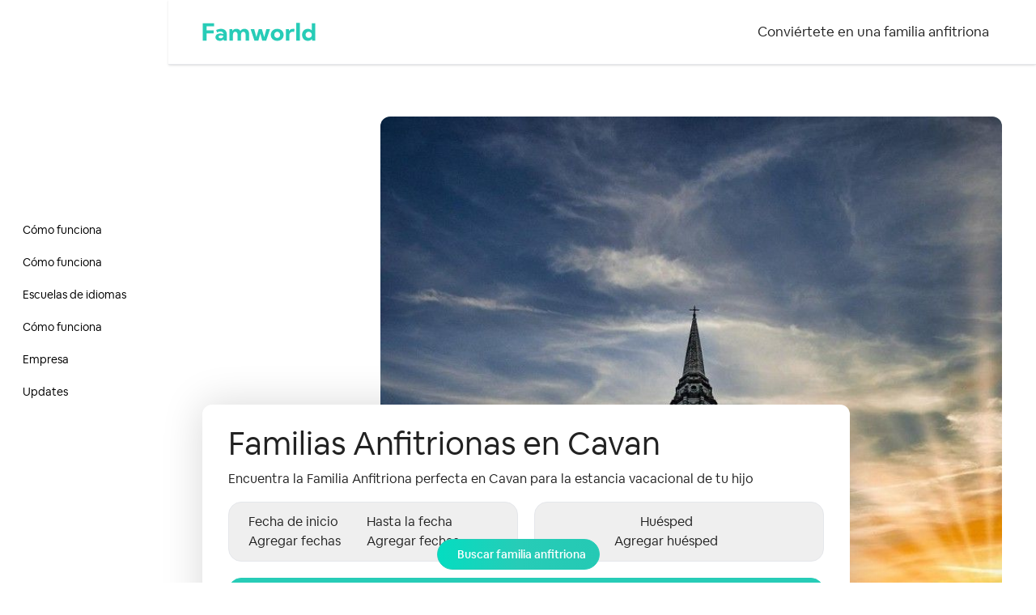

--- FILE ---
content_type: text/html;charset=utf-8
request_url: https://famworld.com/es/host-family-ireland/cavan
body_size: 48401
content:
<!DOCTYPE html><html  lang="es" dir="ltr" data-capo=""><head><meta charset="utf-8">
<meta name="viewport" content="width=device-width, initial-scale=1, shrink-to-fit=no">
<title>Host Family Cavan | Home Stay &amp; Host Families - Famworld</title>
<link rel="stylesheet" type="text/css" href="/fonts/font-faces.css">
<style>*,:after,:before{--tw-border-spacing-x:0;--tw-border-spacing-y:0;--tw-translate-x:0;--tw-translate-y:0;--tw-rotate:0;--tw-skew-x:0;--tw-skew-y:0;--tw-scale-x:1;--tw-scale-y:1;--tw-pan-x: ;--tw-pan-y: ;--tw-pinch-zoom: ;--tw-scroll-snap-strictness:proximity;--tw-gradient-from-position: ;--tw-gradient-via-position: ;--tw-gradient-to-position: ;--tw-ordinal: ;--tw-slashed-zero: ;--tw-numeric-figure: ;--tw-numeric-spacing: ;--tw-numeric-fraction: ;--tw-ring-inset: ;--tw-ring-offset-width:0px;--tw-ring-offset-color:#fff;--tw-ring-color:rgba(59,130,246,.5);--tw-ring-offset-shadow:0 0 #0000;--tw-ring-shadow:0 0 #0000;--tw-shadow:0 0 #0000;--tw-shadow-colored:0 0 #0000;--tw-blur: ;--tw-brightness: ;--tw-contrast: ;--tw-grayscale: ;--tw-hue-rotate: ;--tw-invert: ;--tw-saturate: ;--tw-sepia: ;--tw-drop-shadow: ;--tw-backdrop-blur: ;--tw-backdrop-brightness: ;--tw-backdrop-contrast: ;--tw-backdrop-grayscale: ;--tw-backdrop-hue-rotate: ;--tw-backdrop-invert: ;--tw-backdrop-opacity: ;--tw-backdrop-saturate: ;--tw-backdrop-sepia: ;--tw-contain-size: ;--tw-contain-layout: ;--tw-contain-paint: ;--tw-contain-style: }::backdrop{--tw-border-spacing-x:0;--tw-border-spacing-y:0;--tw-translate-x:0;--tw-translate-y:0;--tw-rotate:0;--tw-skew-x:0;--tw-skew-y:0;--tw-scale-x:1;--tw-scale-y:1;--tw-pan-x: ;--tw-pan-y: ;--tw-pinch-zoom: ;--tw-scroll-snap-strictness:proximity;--tw-gradient-from-position: ;--tw-gradient-via-position: ;--tw-gradient-to-position: ;--tw-ordinal: ;--tw-slashed-zero: ;--tw-numeric-figure: ;--tw-numeric-spacing: ;--tw-numeric-fraction: ;--tw-ring-inset: ;--tw-ring-offset-width:0px;--tw-ring-offset-color:#fff;--tw-ring-color:rgba(59,130,246,.5);--tw-ring-offset-shadow:0 0 #0000;--tw-ring-shadow:0 0 #0000;--tw-shadow:0 0 #0000;--tw-shadow-colored:0 0 #0000;--tw-blur: ;--tw-brightness: ;--tw-contrast: ;--tw-grayscale: ;--tw-hue-rotate: ;--tw-invert: ;--tw-saturate: ;--tw-sepia: ;--tw-drop-shadow: ;--tw-backdrop-blur: ;--tw-backdrop-brightness: ;--tw-backdrop-contrast: ;--tw-backdrop-grayscale: ;--tw-backdrop-hue-rotate: ;--tw-backdrop-invert: ;--tw-backdrop-opacity: ;--tw-backdrop-saturate: ;--tw-backdrop-sepia: ;--tw-contain-size: ;--tw-contain-layout: ;--tw-contain-paint: ;--tw-contain-style: }/*! tailwindcss v3.4.17 | MIT License | https://tailwindcss.com*/*,:after,:before{border:0 solid #e5e7eb;box-sizing:border-box}:after,:before{--tw-content:""}:host,html{line-height:1.5;-webkit-text-size-adjust:100%;font-family:Circular,ui-sans-serif,system-ui,sans-serif,Apple Color Emoji,Segoe UI Emoji,Segoe UI Symbol,Noto Color Emoji;font-feature-settings:normal;font-variation-settings:normal;-moz-tab-size:4;-o-tab-size:4;tab-size:4;-webkit-tap-highlight-color:transparent}body{line-height:inherit;margin:0}hr{border-top-width:1px;color:inherit;height:0}abbr:where([title]){-webkit-text-decoration:underline dotted;text-decoration:underline dotted}h1,h2,h3,h4,h5,h6{font-size:inherit;font-weight:inherit}a{color:inherit;text-decoration:inherit}b,strong{font-weight:bolder}code,kbd,pre,samp{font-family:ui-monospace,SFMono-Regular,Menlo,Monaco,Consolas,Liberation Mono,Courier New,monospace;font-feature-settings:normal;font-size:1em;font-variation-settings:normal}small{font-size:80%}sub,sup{font-size:75%;line-height:0;position:relative;vertical-align:baseline}sub{bottom:-.25em}sup{top:-.5em}table{border-collapse:collapse;border-color:inherit;text-indent:0}button,input,optgroup,select,textarea{color:inherit;font-family:inherit;font-feature-settings:inherit;font-size:100%;font-variation-settings:inherit;font-weight:inherit;letter-spacing:inherit;line-height:inherit;margin:0;padding:0}button,select{text-transform:none}button,input:where([type=button]),input:where([type=reset]),input:where([type=submit]){-webkit-appearance:button;background-color:transparent;background-image:none}:-moz-focusring{outline:auto}:-moz-ui-invalid{box-shadow:none}progress{vertical-align:baseline}::-webkit-inner-spin-button,::-webkit-outer-spin-button{height:auto}[type=search]{-webkit-appearance:textfield;outline-offset:-2px}::-webkit-search-decoration{-webkit-appearance:none}::-webkit-file-upload-button{-webkit-appearance:button;font:inherit}summary{display:list-item}blockquote,dd,dl,figure,h1,h2,h3,h4,h5,h6,hr,p,pre{margin:0}fieldset{margin:0}fieldset,legend{padding:0}menu,ol,ul{list-style:none;margin:0;padding:0}dialog{padding:0}textarea{resize:vertical}input::-moz-placeholder,textarea::-moz-placeholder{color:#9ca3af;opacity:1}input::placeholder,textarea::placeholder{color:#9ca3af;opacity:1}[role=button],button{cursor:pointer}:disabled{cursor:default}audio,canvas,embed,iframe,img,object,svg,video{display:block;vertical-align:middle}img,video{height:auto;max-width:100%}[hidden]:where(:not([hidden=until-found])){display:none}[multiple],[type=date],[type=datetime-local],[type=email],[type=month],[type=number],[type=password],[type=search],[type=tel],[type=text],[type=time],[type=url],[type=week],input:where(:not([type])),select,textarea{-webkit-appearance:none;-moz-appearance:none;appearance:none;background-color:#fff;border-color:#6b7280;border-radius:0;border-width:1px;font-size:1rem;line-height:1.5rem;padding:.5rem .75rem;--tw-shadow:0 0 #0000}[multiple]:focus,[type=date]:focus,[type=datetime-local]:focus,[type=email]:focus,[type=month]:focus,[type=number]:focus,[type=password]:focus,[type=search]:focus,[type=tel]:focus,[type=text]:focus,[type=time]:focus,[type=url]:focus,[type=week]:focus,input:where(:not([type])):focus,select:focus,textarea:focus{outline:2px solid transparent;outline-offset:2px;--tw-ring-inset:var(--tw-empty, );--tw-ring-offset-width:0px;--tw-ring-offset-color:#fff;--tw-ring-color:#2563eb;--tw-ring-offset-shadow:var(--tw-ring-inset) 0 0 0 var(--tw-ring-offset-width) var(--tw-ring-offset-color);--tw-ring-shadow:var(--tw-ring-inset) 0 0 0 calc(1px + var(--tw-ring-offset-width)) var(--tw-ring-color);border-color:#2563eb;box-shadow:var(--tw-ring-offset-shadow),var(--tw-ring-shadow),var(--tw-shadow)}input::-moz-placeholder,textarea::-moz-placeholder{color:#6b7280;opacity:1}input::placeholder,textarea::placeholder{color:#6b7280;opacity:1}::-webkit-datetime-edit-fields-wrapper{padding:0}::-webkit-date-and-time-value{min-height:1.5em;text-align:inherit}::-webkit-datetime-edit{display:inline-flex}::-webkit-datetime-edit,::-webkit-datetime-edit-day-field,::-webkit-datetime-edit-hour-field,::-webkit-datetime-edit-meridiem-field,::-webkit-datetime-edit-millisecond-field,::-webkit-datetime-edit-minute-field,::-webkit-datetime-edit-month-field,::-webkit-datetime-edit-second-field,::-webkit-datetime-edit-year-field{padding-bottom:0;padding-top:0}select{background-image:url("data:image/svg+xml;charset=utf-8,%3Csvg xmlns='http://www.w3.org/2000/svg' fill='none' viewBox='0 0 20 20'%3E%3Cpath stroke='%236b7280' stroke-linecap='round' stroke-linejoin='round' stroke-width='1.5' d='m6 8 4 4 4-4'/%3E%3C/svg%3E");background-position:right .5rem center;background-repeat:no-repeat;background-size:1.5em 1.5em;padding-right:2.5rem;-webkit-print-color-adjust:exact;print-color-adjust:exact}[multiple],[size]:where(select:not([size="1"])){background-image:none;background-position:0 0;background-repeat:unset;background-size:initial;padding-right:.75rem;-webkit-print-color-adjust:unset;print-color-adjust:unset}[type=checkbox],[type=radio]{-webkit-appearance:none;-moz-appearance:none;appearance:none;background-color:#fff;background-origin:border-box;border-color:#6b7280;border-width:1px;color:#2563eb;display:inline-block;flex-shrink:0;height:1rem;padding:0;-webkit-print-color-adjust:exact;print-color-adjust:exact;-webkit-user-select:none;-moz-user-select:none;user-select:none;vertical-align:middle;width:1rem;--tw-shadow:0 0 #0000}[type=checkbox]{border-radius:0}[type=radio]{border-radius:100%}[type=checkbox]:focus,[type=radio]:focus{outline:2px solid transparent;outline-offset:2px;--tw-ring-inset:var(--tw-empty, );--tw-ring-offset-width:2px;--tw-ring-offset-color:#fff;--tw-ring-color:#2563eb;--tw-ring-offset-shadow:var(--tw-ring-inset) 0 0 0 var(--tw-ring-offset-width) var(--tw-ring-offset-color);--tw-ring-shadow:var(--tw-ring-inset) 0 0 0 calc(2px + var(--tw-ring-offset-width)) var(--tw-ring-color);box-shadow:var(--tw-ring-offset-shadow),var(--tw-ring-shadow),var(--tw-shadow)}[type=checkbox]:checked,[type=radio]:checked{background-color:currentColor;background-position:50%;background-repeat:no-repeat;background-size:100% 100%;border-color:transparent}[type=checkbox]:checked{background-image:url("data:image/svg+xml;charset=utf-8,%3Csvg xmlns='http://www.w3.org/2000/svg' fill='%23fff' viewBox='0 0 16 16'%3E%3Cpath d='M12.207 4.793a1 1 0 0 1 0 1.414l-5 5a1 1 0 0 1-1.414 0l-2-2a1 1 0 0 1 1.414-1.414L6.5 9.086l4.293-4.293a1 1 0 0 1 1.414 0'/%3E%3C/svg%3E")}@media (forced-colors:active){[type=checkbox]:checked{-webkit-appearance:auto;-moz-appearance:auto;appearance:auto}}[type=radio]:checked{background-image:url("data:image/svg+xml;charset=utf-8,%3Csvg xmlns='http://www.w3.org/2000/svg' fill='%23fff' viewBox='0 0 16 16'%3E%3Ccircle cx='8' cy='8' r='3'/%3E%3C/svg%3E")}@media (forced-colors:active){[type=radio]:checked{-webkit-appearance:auto;-moz-appearance:auto;appearance:auto}}[type=checkbox]:checked:focus,[type=checkbox]:checked:hover,[type=radio]:checked:focus,[type=radio]:checked:hover{background-color:currentColor;border-color:transparent}[type=checkbox]:indeterminate{background-color:currentColor;background-image:url("data:image/svg+xml;charset=utf-8,%3Csvg xmlns='http://www.w3.org/2000/svg' fill='none' viewBox='0 0 16 16'%3E%3Cpath stroke='%23fff' stroke-linecap='round' stroke-linejoin='round' stroke-width='2' d='M4 8h8'/%3E%3C/svg%3E");background-position:50%;background-repeat:no-repeat;background-size:100% 100%;border-color:transparent}@media (forced-colors:active){[type=checkbox]:indeterminate{-webkit-appearance:auto;-moz-appearance:auto;appearance:auto}}[type=checkbox]:indeterminate:focus,[type=checkbox]:indeterminate:hover{background-color:currentColor;border-color:transparent}[type=file]{background:unset;border-color:inherit;border-radius:0;border-width:0;font-size:unset;line-height:inherit;padding:0}[type=file]:focus{outline:1px solid ButtonText;outline:1px auto -webkit-focus-ring-color}h1{font-size:min(8vw,2.5rem);line-height:1.25}@media (min-width:768px){h1{line-height:1.5}}.container{margin-left:auto;margin-right:auto;padding-left:1rem;padding-right:1rem;width:100%}@media (min-width:576px){.container{max-width:576px;padding-left:1rem;padding-right:1rem}}@media (min-width:768px){.container{max-width:768px;padding-left:2rem;padding-right:2rem}}@media (min-width:992px){.container{max-width:992px;padding-left:2rem;padding-right:2rem}}@media (min-width:1200px){.container{max-width:1200px;padding-left:2.625rem;padding-right:2.625rem}}@media (min-width:1400px){.container{max-width:1400px;padding-left:3.25rem;padding-right:3.25rem}}.aspect-h-2{--tw-aspect-h:2}.aspect-w-3{padding-bottom:calc(var(--tw-aspect-h)/var(--tw-aspect-w)*100%);position:relative;--tw-aspect-w:3}.aspect-w-3>*{bottom:0;height:100%;left:0;position:absolute;right:0;top:0;width:100%}.text-title{font-size:1rem;font-weight:600;line-height:1.5rem}.text-subtitle,.text-title{--tw-text-opacity:1;color:rgb(34 34 34/var(--tw-text-opacity,1))}.text-subtitle{font-size:13.6px;font-weight:400}.text-heading{font-size:2.25rem;font-weight:600;line-height:2.5rem}.btn{align-items:center;display:inline-flex;flex:none;justify-content:center;position:relative}.btn>:not([hidden])~:not([hidden]){--tw-space-x-reverse:0;margin-left:calc(.5rem*(1 - var(--tw-space-x-reverse)));margin-right:calc(.5rem*var(--tw-space-x-reverse))}.btn{border-color:transparent;border-radius:.375rem;border-width:1px;font-size:1rem;font-weight:600;line-height:1.5rem;padding:.5rem 1rem;transition-duration:.3s;transition-property:all;transition-timing-function:cubic-bezier(.4,0,.2,1)}.btn:focus{outline:2px solid transparent;outline-offset:2px;--tw-ring-offset-shadow:var(--tw-ring-inset) 0 0 0 var(--tw-ring-offset-width) var(--tw-ring-offset-color);--tw-ring-shadow:var(--tw-ring-inset) 0 0 0 calc(2px + var(--tw-ring-offset-width)) var(--tw-ring-color);box-shadow:var(--tw-ring-offset-shadow),var(--tw-ring-shadow),var(--tw-shadow,0 0 #0000);--tw-ring-offset-width:2px}.btn-primary{align-items:center;display:inline-flex;flex:none;justify-content:center;position:relative}.btn-primary>:not([hidden])~:not([hidden]){--tw-space-x-reverse:0;margin-left:calc(.5rem*(1 - var(--tw-space-x-reverse)));margin-right:calc(.5rem*var(--tw-space-x-reverse))}.btn-primary{border-color:transparent;border-radius:.375rem;border-width:1px;font-size:1rem;font-weight:600;line-height:1.5rem;padding:.5rem 1rem;transition-duration:.3s;transition-property:all;transition-timing-function:cubic-bezier(.4,0,.2,1)}.btn-primary:focus{outline:2px solid transparent;outline-offset:2px;--tw-ring-offset-shadow:var(--tw-ring-inset) 0 0 0 var(--tw-ring-offset-width) var(--tw-ring-offset-color);--tw-ring-shadow:var(--tw-ring-inset) 0 0 0 calc(2px + var(--tw-ring-offset-width)) var(--tw-ring-color);box-shadow:var(--tw-ring-offset-shadow),var(--tw-ring-shadow),var(--tw-shadow,0 0 #0000);--tw-ring-offset-width:2px}.btn-primary{--tw-border-opacity:1;border-color:rgb(39 204 183/var(--tw-border-opacity,1));--tw-bg-opacity:1;background-color:rgb(39 204 183/var(--tw-bg-opacity,1));--tw-text-opacity:1;color:rgb(255 255 255/var(--tw-text-opacity,1))}.btn-primary:hover{--tw-bg-opacity:.8}.btn-primary:focus{--tw-ring-opacity:1;--tw-ring-color:rgb(39 204 183/var(--tw-ring-opacity,1))}.btn-dark-outlined{align-items:center;display:inline-flex;flex:none;justify-content:center;position:relative}.btn-dark-outlined>:not([hidden])~:not([hidden]){--tw-space-x-reverse:0;margin-left:calc(.5rem*(1 - var(--tw-space-x-reverse)));margin-right:calc(.5rem*var(--tw-space-x-reverse))}.btn-dark-outlined{border-color:transparent;border-radius:.375rem;border-width:1px;font-size:1rem;font-weight:600;line-height:1.5rem;padding:.5rem 1rem;transition-duration:.3s;transition-property:all;transition-timing-function:cubic-bezier(.4,0,.2,1)}.btn-dark-outlined:focus{outline:2px solid transparent;outline-offset:2px;--tw-ring-offset-shadow:var(--tw-ring-inset) 0 0 0 var(--tw-ring-offset-width) var(--tw-ring-offset-color);--tw-ring-shadow:var(--tw-ring-inset) 0 0 0 calc(2px + var(--tw-ring-offset-width)) var(--tw-ring-color);box-shadow:var(--tw-ring-offset-shadow),var(--tw-ring-shadow),var(--tw-shadow,0 0 #0000);--tw-ring-offset-width:2px}.btn-dark-outlined{--tw-border-opacity:1;border-color:rgb(33 37 41/var(--tw-border-opacity,1));--tw-text-opacity:1;color:rgb(33 37 41/var(--tw-text-opacity,1))}.btn-dark-outlined:hover{--tw-bg-opacity:1;background-color:rgb(33 37 41/var(--tw-bg-opacity,1));--tw-text-opacity:1;color:rgb(255 255 255/var(--tw-text-opacity,1))}.btn-dark-outlined:focus{--tw-ring-opacity:1;--tw-ring-color:rgb(33 37 41/var(--tw-ring-opacity,1))}.btn-outline-secondary{--tw-border-opacity:1;border-color:rgb(108 117 125/var(--tw-border-opacity,1));--tw-text-opacity:1;color:rgb(34 34 34/var(--tw-text-opacity,1))}.btn-outline-secondary:hover{--tw-bg-opacity:1;background-color:rgb(108 117 125/var(--tw-bg-opacity,1));--tw-text-opacity:1;color:rgb(255 255 255/var(--tw-text-opacity,1))}.btn-outline-secondary:focus{--tw-ring-opacity:1;--tw-ring-color:rgb(108 117 125/var(--tw-ring-opacity,1))}.btn-lg{border-radius:.5rem;font-size:1.125rem;font-weight:600;line-height:1.75rem;padding-bottom:.75rem;padding-top:.75rem}.icon-btn-pill{align-items:center;display:flex;height:2.5rem;justify-content:center;width:2.5rem}.icon-btn-pill:hover{--tw-bg-opacity:1;background-color:rgb(243 244 246/var(--tw-bg-opacity,1))}.icon-btn-pill{border-radius:9999px}.icon-btn-outlined{align-items:center;display:flex;height:2.5rem;justify-content:center;width:2.5rem}.icon-btn-outlined:hover{--tw-bg-opacity:1;background-color:rgb(243 244 246/var(--tw-bg-opacity,1))}.icon-btn-outlined{border-radius:.25rem;border-width:1px;--tw-border-opacity:1;border-color:rgb(209 213 219/var(--tw-border-opacity,1))}.input{border-radius:.25rem;padding:.5rem;transition-duration:.2s;transition-property:color,background-color,border-color,text-decoration-color,fill,stroke;transition-timing-function:cubic-bezier(.4,0,.2,1);width:100%}.input:focus{outline-color:#3ccdb76b;outline-offset:2px;outline-width:4px}.display-1{font-size:calc(1.625rem + 4.5vw);font-weight:300;line-height:1.2}@media (min-width:1200px){.display-1{font-size:5rem}}.display-4{font-size:calc(1.475rem + 2.7vw);font-weight:300;line-height:1.2}@media (min-width:1200px){.display-4{font-size:3.5rem}}.h1,.h2,.h3,.h4,.h5,.h6,h1,h2,h3,h4,h5,h6{line-height:1.2;margin-bottom:.5rem;margin-top:0}.h1,h1{font-size:calc(1.375rem + 1.5vw)}@media (min-width:1200px){.h1,h1{font-size:2.5rem}}.h3,h3{font-size:calc(1.3rem + .6vw)}@media (min-width:1200px){.h3,h3{font-size:1.75rem}}.h5,h5{font-size:1.25rem;line-height:1.75rem}.h6,h6{font-size:1rem;line-height:1.5rem}.collapse:not(td):not(tr):not(colgroup){visibility:visible}.collapse{display:grid;grid-template-rows:auto 0fr;overflow:hidden;position:relative;transition:grid-template-rows .2s}.collapse-content,.collapse-title{grid-column-start:1;grid-row-start:1}.collapse>.collapse-title>input{-webkit-appearance:none;-moz-appearance:none;appearance:none}.collapse-content{grid-column-start:1;grid-row-start:2;min-height:0;transition:visibility .2s;visibility:hidden}.collapse:focus,.collapse:has(>.collapse-title>input:checked){grid-template-rows:auto 1fr}.collapse .collapse-title:has(input:checked)~.collapse-content,.collapse:focus .collapse-content{border-top-width:1px;min-height:-moz-fit-content;min-height:fit-content;visibility:visible;--tw-border-opacity:1;border-color:rgb(229 229 229/var(--tw-border-opacity,1));padding-bottom:1rem;padding-top:1rem}.collapse-content{cursor:unset;padding-left:1rem;padding-right:1rem;transition:padding .2s ease-out,background-color .2s ease-out}.collapse-arrow .collapse-title:after{display:block;height:.5rem;pointer-events:none;position:absolute;right:1.25rem;top:1.5rem;width:.5rem;--tw-translate-y:-100%;--tw-rotate:45deg;opacity:.75;transform:translate(var(--tw-translate-x),var(--tw-translate-y)) rotate(var(--tw-rotate)) skew(var(--tw-skew-x)) skewY(var(--tw-skew-y)) scaleX(var(--tw-scale-x)) scaleY(var(--tw-scale-y));transition-duration:.2s;transition-property:all;transition-timing-function:cubic-bezier(.4,0,.2,1);transition-timing-function:cubic-bezier(0,0,.2,1)}@media (min-width:992px){.collapse-arrow .collapse-title:after{height:.75rem;width:.75rem}}.collapse-arrow .collapse-title:after{box-shadow:2px 2px;content:"";transform-origin:75% 75%}.collapse-arrow .collapse-title:has(input:checked):after,.collapse-arrow:focus .collapse-title:after{--tw-translate-y:-50%;--tw-rotate:225deg;transform:translate(var(--tw-translate-x),var(--tw-translate-y)) rotate(var(--tw-rotate)) skew(var(--tw-skew-x)) skewY(var(--tw-skew-y)) scaleX(var(--tw-scale-x)) scaleY(var(--tw-scale-y))}.collapse:not(:first-child){border-top-width:1px;--tw-border-opacity:1;border-color:rgb(229 229 229/var(--tw-border-opacity,1))}.collapse .collapse-title{cursor:pointer}.collapse .collapse-title>input,.collapse>input{display:none}.collapse-title{align-items:center;display:flex;min-height:48px;padding:.75rem 2.5rem .75rem 1.25rem}@media (min-width:992px){.collapse-title{padding-right:3rem}}.collapse .collapse-title:has(input:checked){background-color:rgb(39 204 183/var(--tw-bg-opacity,1));--tw-bg-opacity:.05;--tw-text-opacity:1;color:rgb(39 204 183/var(--tw-text-opacity,1))}.collapse-lg.collapse-arrow .collapse-title:after{right:1.5rem;top:2.75rem}.collapse-lg .collapse-title{min-height:85px;padding-left:1.5rem}.collapse-lg .collapse-content{padding-left:1.5rem;padding-right:1.5rem}.collapse-lg.collapse .collapse-title:has(input:checked)~.collapse-content,.collapse-lg.collapse:focus .collapse-content{padding-bottom:3rem;padding-top:3rem}.container-fluid{padding-left:1rem;padding-right:1rem}@media (min-width:576px){.container-fluid{padding-left:1.5rem;padding-right:1.5rem}}@media (min-width:768px){.container-fluid{padding-left:2rem;padding-right:2rem}}@media (min-width:992px){.container-fluid{padding-left:2.5rem;padding-right:2.5rem}}@media (min-width:1200px){.container-fluid{padding-left:3rem;padding-right:3rem}}@media (min-width:1400px){.container-fluid{padding-left:3.5rem;padding-right:3.5rem}}.sr-only{height:1px;margin:-1px;overflow:hidden;padding:0;position:absolute;width:1px;clip:rect(0,0,0,0);border-width:0;white-space:nowrap}.pointer-events-none{pointer-events:none}.visible{visibility:visible}.invisible{visibility:hidden}.collapse{visibility:collapse}.static{position:static}.fixed{position:fixed}.\!absolute{position:absolute!important}.absolute{position:absolute}.\!relative{position:relative!important}.relative{position:relative}.sticky{position:sticky}.inset-0{top:0;right:0;bottom:0;left:0}.inset-x-0{left:0;right:0}.inset-y-0{bottom:0;top:0}.-bottom-4{bottom:-1rem}.-bottom-full{bottom:-100%}.-right-0\.5{right:-.125rem}.-right-2{right:-.5rem}.-top-0\.5{top:-.125rem}.-top-2{top:-.5rem}.-top-4{top:-1rem}.bottom-0{bottom:0}.bottom-1{bottom:.25rem}.bottom-10{bottom:2.5rem}.bottom-2{bottom:.5rem}.bottom-4{bottom:1rem}.bottom-5{bottom:1.25rem}.bottom-8{bottom:2rem}.bottom-full{bottom:100%}.left-0{left:0}.left-1\/2{left:50%}.left-2{left:.5rem}.left-2\/4{left:50%}.left-3{left:.75rem}.right-0{right:0}.right-1{right:.25rem}.right-12{right:3rem}.right-2{right:.5rem}.right-3{right:.75rem}.right-7{right:1.75rem}.top-0{top:0}.top-1\/2{top:50%}.top-2{top:.5rem}.top-2\/4{top:50%}.top-20{top:5rem}.top-3{top:.75rem}.top-36{top:9rem}.top-9{top:2.25rem}.top-\[116px\]{top:116px}.top-full{top:100%}.z-0{z-index:0}.z-10{z-index:10}.z-20{z-index:20}.z-40{z-index:40}.z-50{z-index:50}.z-\[100\]{z-index:100}.z-\[200\]{z-index:200}.z-\[49\]{z-index:49}.z-\[51\]{z-index:51}.z-\[60\]{z-index:60}.z-\[70\]{z-index:70}.z-\[9999\]{z-index:9999}.z-\[999\]{z-index:999}.order-1{order:1}.order-2{order:2}.order-3{order:3}.col-span-1{grid-column:span 1/span 1}.col-span-10{grid-column:span 10/span 10}.col-span-12{grid-column:span 12/span 12}.col-span-2{grid-column:span 2/span 2}.col-span-4{grid-column:span 4/span 4}.col-span-5{grid-column:span 5/span 5}.col-span-6{grid-column:span 6/span 6}.col-span-7{grid-column:span 7/span 7}.col-span-8{grid-column:span 8/span 8}.col-span-9{grid-column:span 9/span 9}.row-span-2{grid-row:span 2/span 2}.float-none{float:none}.-m-4{margin:-1rem}.m-0{margin:0}.m-11{margin:2.75rem}.m-auto{margin:auto}.-mx-4{margin-left:-1rem;margin-right:-1rem}.mx-1{margin-left:.25rem;margin-right:.25rem}.mx-2{margin-left:.5rem;margin-right:.5rem}.mx-3{margin-left:.75rem;margin-right:.75rem}.mx-4{margin-left:1rem;margin-right:1rem}.mx-5{margin-left:1.25rem;margin-right:1.25rem}.mx-auto{margin-left:auto;margin-right:auto}.my-1{margin-bottom:.25rem;margin-top:.25rem}.my-12{margin-bottom:3rem;margin-top:3rem}.my-16{margin-bottom:4rem;margin-top:4rem}.my-2{margin-bottom:.5rem;margin-top:.5rem}.my-4{margin-bottom:1rem;margin-top:1rem}.my-5{margin-bottom:1.25rem;margin-top:1.25rem}.my-6{margin-bottom:1.5rem;margin-top:1.5rem}.my-8{margin-bottom:2rem;margin-top:2rem}.\!ml-0{margin-left:0!important}.-mb-px{margin-bottom:-1px}.-ml-0\.5{margin-left:-.125rem}.-ml-2{margin-left:-.5rem}.-ml-3{margin-left:-.75rem}.-ml-4{margin-left:-1rem}.-mr-2{margin-right:-.5rem}.-mr-7{margin-right:-1.75rem}.-mt-28{margin-top:-7rem}.-mt-3{margin-top:-.75rem}.-mt-4{margin-top:-1rem}.mb-0{margin-bottom:0}.mb-1{margin-bottom:.25rem}.mb-12{margin-bottom:3rem}.mb-16{margin-bottom:4rem}.mb-2{margin-bottom:.5rem}.mb-3{margin-bottom:.75rem}.mb-4{margin-bottom:1rem}.mb-5{margin-bottom:1.25rem}.mb-6{margin-bottom:1.5rem}.mb-8{margin-bottom:2rem}.mb-auto{margin-bottom:auto}.mb-px{margin-bottom:1px}.me-2{margin-inline-end:.5rem}.me-5{margin-inline-end:1.25rem}.ml-0{margin-left:0}.ml-1{margin-left:.25rem}.ml-2{margin-left:.5rem}.ml-3{margin-left:.75rem}.ml-4{margin-left:1rem}.ml-auto{margin-left:auto}.mr-1{margin-right:.25rem}.mr-2{margin-right:.5rem}.mr-3{margin-right:.75rem}.ms-1{margin-inline-start:.25rem}.ms-12{margin-inline-start:3rem}.ms-2{margin-inline-start:.5rem}.ms-3{margin-inline-start:.75rem}.ms-4{margin-inline-start:1rem}.ms-auto{margin-inline-start:auto}.mt-0{margin-top:0}.mt-0\.5{margin-top:.125rem}.mt-1{margin-top:.25rem}.mt-1\.5{margin-top:.375rem}.mt-10{margin-top:2.5rem}.mt-12{margin-top:3rem}.mt-14{margin-top:3.5rem}.mt-16{margin-top:4rem}.mt-18{margin-top:72px}.mt-2{margin-top:.5rem}.mt-20{margin-top:5rem}.mt-24{margin-top:6rem}.mt-3{margin-top:.75rem}.mt-32{margin-top:8rem}.mt-4{margin-top:1rem}.mt-5{margin-top:1.25rem}.mt-6{margin-top:1.5rem}.mt-8{margin-top:2rem}.mt-auto{margin-top:auto}.mt-px{margin-top:1px}.line-clamp-3{-webkit-line-clamp:3}.line-clamp-3,.line-clamp-5{display:-webkit-box;overflow:hidden;-webkit-box-orient:vertical}.line-clamp-5{-webkit-line-clamp:5}.block{display:block}.inline-block{display:inline-block}.\!inline{display:inline!important}.inline{display:inline}.flex{display:flex}.inline-flex{display:inline-flex}.table{display:table}.grid{display:grid}.hidden{display:none}.aspect-\[16\/9\]{aspect-ratio:16/9}.aspect-\[2\/1\]{aspect-ratio:2/1}.aspect-\[3\/4\]{aspect-ratio:3/4}.aspect-\[320\/200\]{aspect-ratio:320/200}.aspect-\[360\/300\]{aspect-ratio:360/300}.aspect-\[405\/350\]{aspect-ratio:405/350}.aspect-\[408\/250\]{aspect-ratio:408/250}.aspect-\[612\/343\]{aspect-ratio:612/343}.aspect-\[886\/1920\]{aspect-ratio:886/1920}.h-0{height:0}.h-1{height:.25rem}.h-1\.5{height:.375rem}.h-10{height:2.5rem}.h-12{height:3rem}.h-14{height:3.5rem}.h-16{height:4rem}.h-18{height:72px}.h-2{height:.5rem}.h-2\.5{height:.625rem}.h-20{height:5rem}.h-24{height:6rem}.h-28{height:7rem}.h-3{height:.75rem}.h-3\.5{height:.875rem}.h-4{height:1rem}.h-40{height:10rem}.h-48{height:12rem}.h-5{height:1.25rem}.h-52{height:13rem}.h-6{height:1.5rem}.h-64{height:16rem}.h-7{height:1.75rem}.h-8{height:2rem}.h-9{height:2.25rem}.h-96{height:24rem}.h-\[150px\]{height:150px}.h-\[190px\]{height:190px}.h-\[200px\]{height:200px}.h-\[20rem\]{height:20rem}.h-\[250px\]{height:250px}.h-\[294px\]{height:294px}.h-\[300px\]{height:300px}.h-\[30rem\]{height:30rem}.h-\[310px\]{height:310px}.h-\[35px\]{height:35px}.h-\[360px\]{height:360px}.h-\[365px\]{height:365px}.h-\[400px\]{height:400px}.h-\[42px\]{height:42px}.h-\[440px\]{height:440px}.h-\[50px\]{height:50px}.h-\[512px\]{height:512px}.h-\[52px\]{height:52px}.h-\[60px\]{height:60px}.h-\[66px\]{height:66px}.h-\[79px\]{height:79px}.h-\[86px\]{height:86px}.h-\[90px\]{height:90px}.h-\[calc\(var\(--100vh\)-258px\)\]{height:calc(var(--100vh) - 258px)}.h-auto{height:auto}.h-full{height:100%}.h-screen{height:100vh}.max-h-0{max-height:0}.max-h-\[260px\]{max-height:260px}.max-h-\[400px\]{max-height:400px}.max-h-\[calc\(100vh\*0\.75\)\]{max-height:75vh}.min-h-14{min-height:3.5rem}.min-h-\[278px\]{min-height:278px}.min-h-\[300px\]{min-height:300px}.min-h-\[320px\]{min-height:320px}.min-h-\[344px\]{min-height:344px}.min-h-\[420px\]{min-height:420px}.min-h-\[42px\]{min-height:42px}.min-h-\[50vh\]{min-height:50vh}.min-h-\[512px\]{min-height:512px}.min-h-\[66px\]{min-height:66px}.min-h-\[70vh\]{min-height:70vh}.min-h-\[calc\(100vh\*0\.25\)\]{min-height:25vh}.min-h-\[calc\(var\(--100vh\)-var\(--header-height\)\)\]{min-height:calc(var(--100vh) - var(--header-height))}.min-h-screen{min-height:100vh}.\!w-96{width:24rem!important}.\!w-auto{width:auto!important}.w-0{width:0}.w-1{width:.25rem}.w-10{width:2.5rem}.w-11{width:2.75rem}.w-12{width:3rem}.w-14{width:3.5rem}.w-16{width:4rem}.w-2{width:.5rem}.w-2\.5{width:.625rem}.w-2\/5{width:40%}.w-20{width:5rem}.w-24{width:6rem}.w-28{width:7rem}.w-3{width:.75rem}.w-3\.5{width:.875rem}.w-4{width:1rem}.w-40{width:10rem}.w-5{width:1.25rem}.w-56{width:14rem}.w-6{width:1.5rem}.w-64{width:16rem}.w-7{width:1.75rem}.w-72{width:18rem}.w-8{width:2rem}.w-80{width:20rem}.w-9{width:2.25rem}.w-\[280px\]{width:280px}.w-\[340px\]{width:340px}.w-\[35px\]{width:35px}.w-\[400px\]{width:400px}.w-\[50px\]{width:50px}.w-\[53px\]{width:53px}.w-\[550px\]{width:550px}.w-\[60px\]{width:60px}.w-\[646px\]{width:646px}.w-\[86px\]{width:86px}.w-auto{width:auto}.w-fit{width:-moz-fit-content;width:fit-content}.w-full{width:100%}.w-max{width:-moz-max-content;width:max-content}.w-px{width:1px}.min-w-\[150px\]{min-width:150px}.min-w-\[176px\]{min-width:176px}.min-w-\[200px\]{min-width:200px}.min-w-\[300px\]{min-width:300px}.min-w-\[320px\]{min-width:320px}.min-w-\[631px\]{min-width:631px}.max-w-2xl{max-width:42rem}.max-w-3xl{max-width:48rem}.max-w-4xl{max-width:56rem}.max-w-6xl{max-width:72rem}.max-w-\[1104px\]{max-width:1104px}.max-w-\[1128px\]{max-width:1128px}.max-w-\[1204px\]{max-width:1204px}.max-w-\[1224px\]{max-width:1224px}.max-w-\[1248px\]{max-width:1248px}.max-w-\[1600px\]{max-width:1600px}.max-w-\[200px\]{max-width:200px}.max-w-\[220px\]{max-width:220px}.max-w-\[300px\]{max-width:300px}.max-w-\[420px\]{max-width:420px}.max-w-\[500px\]{max-width:500px}.max-w-\[512px\]{max-width:512px}.max-w-\[612px\]{max-width:612px}.max-w-\[646px\]{max-width:646px}.max-w-\[700px\]{max-width:700px}.max-w-\[75\%\]{max-width:75%}.max-w-\[840px\]{max-width:840px}.max-w-\[calc\(100vw-2rem\)\]{max-width:calc(100vw - 2rem)}.max-w-fit{max-width:-moz-fit-content;max-width:fit-content}.max-w-full{max-width:100%}.max-w-lg{max-width:32rem}.max-w-md{max-width:28rem}.max-w-sm{max-width:24rem}.max-w-xl{max-width:36rem}.max-w-xs{max-width:20rem}.flex-1{flex:1 1 0%}.flex-none{flex:none}.flex-shrink-0{flex-shrink:0}.shrink{flex-shrink:1}.shrink-0{flex-shrink:0}.flex-grow,.grow{flex-grow:1}.origin-bottom{transform-origin:bottom}.origin-center{transform-origin:center}.origin-top-left{transform-origin:top left}.origin-top-right{transform-origin:top right}.-translate-x-1\/2,.-translate-x-2\/4{--tw-translate-x:-50%}.-translate-x-1\/2,.-translate-x-2\/4,.-translate-x-full{transform:translate(var(--tw-translate-x),var(--tw-translate-y)) rotate(var(--tw-rotate)) skew(var(--tw-skew-x)) skewY(var(--tw-skew-y)) scaleX(var(--tw-scale-x)) scaleY(var(--tw-scale-y))}.-translate-x-full{--tw-translate-x:-100%}.-translate-y-1\/2,.-translate-y-2\/4{--tw-translate-y:-50%}.-translate-y-1\/2,.-translate-y-2\/4,.-translate-y-\[100\%\]{transform:translate(var(--tw-translate-x),var(--tw-translate-y)) rotate(var(--tw-rotate)) skew(var(--tw-skew-x)) skewY(var(--tw-skew-y)) scaleX(var(--tw-scale-x)) scaleY(var(--tw-scale-y))}.-translate-y-\[100\%\]{--tw-translate-y:-100%}.translate-x-0{--tw-translate-x:0px}.translate-x-0,.translate-x-1\/2{transform:translate(var(--tw-translate-x),var(--tw-translate-y)) rotate(var(--tw-rotate)) skew(var(--tw-skew-x)) skewY(var(--tw-skew-y)) scaleX(var(--tw-scale-x)) scaleY(var(--tw-scale-y))}.translate-x-1\/2{--tw-translate-x:50%}.translate-x-5{--tw-translate-x:1.25rem}.translate-x-5,.translate-x-\[-100\%\]{transform:translate(var(--tw-translate-x),var(--tw-translate-y)) rotate(var(--tw-rotate)) skew(var(--tw-skew-x)) skewY(var(--tw-skew-y)) scaleX(var(--tw-scale-x)) scaleY(var(--tw-scale-y))}.translate-x-\[-100\%\]{--tw-translate-x:-100%}.translate-x-full{--tw-translate-x:100%}.translate-x-full,.translate-y-0{transform:translate(var(--tw-translate-x),var(--tw-translate-y)) rotate(var(--tw-rotate)) skew(var(--tw-skew-x)) skewY(var(--tw-skew-y)) scaleX(var(--tw-scale-x)) scaleY(var(--tw-scale-y))}.translate-y-0{--tw-translate-y:0px}.translate-y-full{--tw-translate-y:100%}.rotate-45,.translate-y-full{transform:translate(var(--tw-translate-x),var(--tw-translate-y)) rotate(var(--tw-rotate)) skew(var(--tw-skew-x)) skewY(var(--tw-skew-y)) scaleX(var(--tw-scale-x)) scaleY(var(--tw-scale-y))}.rotate-45{--tw-rotate:45deg}.rotate-90{--tw-rotate:90deg}.rotate-90,.scale-100{transform:translate(var(--tw-translate-x),var(--tw-translate-y)) rotate(var(--tw-rotate)) skew(var(--tw-skew-x)) skewY(var(--tw-skew-y)) scaleX(var(--tw-scale-x)) scaleY(var(--tw-scale-y))}.scale-100{--tw-scale-x:1;--tw-scale-y:1}.scale-110{--tw-scale-x:1.1;--tw-scale-y:1.1}.scale-110,.scale-95{transform:translate(var(--tw-translate-x),var(--tw-translate-y)) rotate(var(--tw-rotate)) skew(var(--tw-skew-x)) skewY(var(--tw-skew-y)) scaleX(var(--tw-scale-x)) scaleY(var(--tw-scale-y))}.scale-95{--tw-scale-x:.95;--tw-scale-y:.95}.scale-\[0\.45\]{--tw-scale-x:.45;--tw-scale-y:.45}.scale-\[0\.45\],.scale-\[1\.1\]{transform:translate(var(--tw-translate-x),var(--tw-translate-y)) rotate(var(--tw-rotate)) skew(var(--tw-skew-x)) skewY(var(--tw-skew-y)) scaleX(var(--tw-scale-x)) scaleY(var(--tw-scale-y))}.scale-\[1\.1\]{--tw-scale-x:1.1;--tw-scale-y:1.1}.transform{transform:translate(var(--tw-translate-x),var(--tw-translate-y)) rotate(var(--tw-rotate)) skew(var(--tw-skew-x)) skewY(var(--tw-skew-y)) scaleX(var(--tw-scale-x)) scaleY(var(--tw-scale-y))}@keyframes spin{to{transform:rotate(1turn)}}.animate-spin{animation:spin 1s linear infinite}.cursor-default{cursor:default}.cursor-not-allowed{cursor:not-allowed}.cursor-pointer{cursor:pointer}.select-none{-webkit-user-select:none;-moz-user-select:none;user-select:none}.list-inside{list-style-position:inside}.list-disc{list-style-type:disc}.list-none{list-style-type:none}.appearance-none{-webkit-appearance:none;-moz-appearance:none;appearance:none}.grid-cols-1{grid-template-columns:repeat(1,minmax(0,1fr))}.grid-cols-10{grid-template-columns:repeat(10,minmax(0,1fr))}.grid-cols-12{grid-template-columns:repeat(12,minmax(0,1fr))}.grid-cols-2{grid-template-columns:repeat(2,minmax(0,1fr))}.grid-cols-3{grid-template-columns:repeat(3,minmax(0,1fr))}.grid-cols-4{grid-template-columns:repeat(4,minmax(0,1fr))}.grid-cols-5{grid-template-columns:repeat(5,minmax(0,1fr))}.grid-cols-8{grid-template-columns:repeat(8,minmax(0,1fr))}.grid-rows-1{grid-template-rows:repeat(1,minmax(0,1fr))}.grid-rows-2{grid-template-rows:repeat(2,minmax(0,1fr))}.grid-rows-4{grid-template-rows:repeat(4,minmax(0,1fr))}.flex-row{flex-direction:row}.flex-col{flex-direction:column}.flex-col-reverse{flex-direction:column-reverse}.flex-wrap{flex-wrap:wrap}.flex-nowrap{flex-wrap:nowrap}.place-items-center{place-items:center}.content-center{align-content:center}.items-start{align-items:flex-start}.items-end{align-items:flex-end}.items-center{align-items:center}.items-stretch{align-items:stretch}.justify-start{justify-content:flex-start}.justify-end{justify-content:flex-end}.justify-center{justify-content:center}.justify-between{justify-content:space-between}.gap-0{gap:0}.gap-1{gap:.25rem}.gap-12{gap:3rem}.gap-2{gap:.5rem}.gap-20{gap:5rem}.gap-24{gap:6rem}.gap-3{gap:.75rem}.gap-32{gap:8rem}.gap-4{gap:1rem}.gap-5{gap:1.25rem}.gap-6{gap:1.5rem}.gap-8{gap:2rem}.gap-x-6{-moz-column-gap:1.5rem;column-gap:1.5rem}.gap-y-16{row-gap:4rem}.\!space-x-0>:not([hidden])~:not([hidden]){--tw-space-x-reverse:0!important;margin-left:calc(0px*(1 - var(--tw-space-x-reverse)))!important;margin-right:calc(0px*var(--tw-space-x-reverse))!important}.space-x-0>:not([hidden])~:not([hidden]){--tw-space-x-reverse:0;margin-left:calc(0px*(1 - var(--tw-space-x-reverse)));margin-right:calc(0px*var(--tw-space-x-reverse))}.space-x-1>:not([hidden])~:not([hidden]){--tw-space-x-reverse:0;margin-left:calc(.25rem*(1 - var(--tw-space-x-reverse)));margin-right:calc(.25rem*var(--tw-space-x-reverse))}.space-x-2>:not([hidden])~:not([hidden]){--tw-space-x-reverse:0;margin-left:calc(.5rem*(1 - var(--tw-space-x-reverse)));margin-right:calc(.5rem*var(--tw-space-x-reverse))}.space-x-3>:not([hidden])~:not([hidden]){--tw-space-x-reverse:0;margin-left:calc(.75rem*(1 - var(--tw-space-x-reverse)));margin-right:calc(.75rem*var(--tw-space-x-reverse))}.space-x-4>:not([hidden])~:not([hidden]){--tw-space-x-reverse:0;margin-left:calc(1rem*(1 - var(--tw-space-x-reverse)));margin-right:calc(1rem*var(--tw-space-x-reverse))}.space-x-6>:not([hidden])~:not([hidden]){--tw-space-x-reverse:0;margin-left:calc(1.5rem*(1 - var(--tw-space-x-reverse)));margin-right:calc(1.5rem*var(--tw-space-x-reverse))}.space-x-8>:not([hidden])~:not([hidden]){--tw-space-x-reverse:0;margin-left:calc(2rem*(1 - var(--tw-space-x-reverse)));margin-right:calc(2rem*var(--tw-space-x-reverse))}.space-y-0>:not([hidden])~:not([hidden]){--tw-space-y-reverse:0;margin-bottom:calc(0px*var(--tw-space-y-reverse));margin-top:calc(0px*(1 - var(--tw-space-y-reverse)))}.space-y-1>:not([hidden])~:not([hidden]){--tw-space-y-reverse:0;margin-bottom:calc(.25rem*var(--tw-space-y-reverse));margin-top:calc(.25rem*(1 - var(--tw-space-y-reverse)))}.space-y-12>:not([hidden])~:not([hidden]){--tw-space-y-reverse:0;margin-bottom:calc(3rem*var(--tw-space-y-reverse));margin-top:calc(3rem*(1 - var(--tw-space-y-reverse)))}.space-y-14>:not([hidden])~:not([hidden]){--tw-space-y-reverse:0;margin-bottom:calc(3.5rem*var(--tw-space-y-reverse));margin-top:calc(3.5rem*(1 - var(--tw-space-y-reverse)))}.space-y-2>:not([hidden])~:not([hidden]){--tw-space-y-reverse:0;margin-bottom:calc(.5rem*var(--tw-space-y-reverse));margin-top:calc(.5rem*(1 - var(--tw-space-y-reverse)))}.space-y-3>:not([hidden])~:not([hidden]){--tw-space-y-reverse:0;margin-bottom:calc(.75rem*var(--tw-space-y-reverse));margin-top:calc(.75rem*(1 - var(--tw-space-y-reverse)))}.space-y-4>:not([hidden])~:not([hidden]){--tw-space-y-reverse:0;margin-bottom:calc(1rem*var(--tw-space-y-reverse));margin-top:calc(1rem*(1 - var(--tw-space-y-reverse)))}.space-y-5>:not([hidden])~:not([hidden]){--tw-space-y-reverse:0;margin-bottom:calc(1.25rem*var(--tw-space-y-reverse));margin-top:calc(1.25rem*(1 - var(--tw-space-y-reverse)))}.space-y-6>:not([hidden])~:not([hidden]){--tw-space-y-reverse:0;margin-bottom:calc(1.5rem*var(--tw-space-y-reverse));margin-top:calc(1.5rem*(1 - var(--tw-space-y-reverse)))}.space-y-8>:not([hidden])~:not([hidden]){--tw-space-y-reverse:0;margin-bottom:calc(2rem*var(--tw-space-y-reverse));margin-top:calc(2rem*(1 - var(--tw-space-y-reverse)))}.divide-y>:not([hidden])~:not([hidden]){--tw-divide-y-reverse:0;border-bottom-width:calc(1px*var(--tw-divide-y-reverse));border-top-width:calc(1px*(1 - var(--tw-divide-y-reverse)))}.divide-gray-200>:not([hidden])~:not([hidden]){--tw-divide-opacity:1;border-color:rgb(229 231 235/var(--tw-divide-opacity,1))}.divide-gray-50>:not([hidden])~:not([hidden]){--tw-divide-opacity:1;border-color:rgb(249 250 251/var(--tw-divide-opacity,1))}.divide-gray-900\/10>:not([hidden])~:not([hidden]){border-color:#1118271a}.self-stretch{align-self:stretch}.overflow-auto{overflow:auto}.overflow-hidden{overflow:hidden}.overflow-x-auto{overflow-x:auto}.overflow-y-auto{overflow-y:auto}.overflow-y-scroll{overflow-y:scroll}.truncate{overflow:hidden;white-space:nowrap}.overflow-ellipsis,.text-ellipsis,.truncate{text-overflow:ellipsis}.whitespace-nowrap{white-space:nowrap}.\!rounded-full{border-radius:9999px!important}.\!rounded-none{border-radius:0!important}.rounded{border-radius:.25rem}.rounded-2xl{border-radius:1rem}.rounded-3xl{border-radius:1.5rem}.rounded-full{border-radius:9999px}.rounded-lg{border-radius:.5rem}.rounded-md{border-radius:.375rem}.rounded-xl{border-radius:.75rem}.rounded-b-none{border-bottom-left-radius:0;border-bottom-right-radius:0}.rounded-b-xl{border-bottom-left-radius:.75rem;border-bottom-right-radius:.75rem}.rounded-l{border-bottom-left-radius:.25rem;border-top-left-radius:.25rem}.rounded-l-md{border-bottom-left-radius:.375rem;border-top-left-radius:.375rem}.rounded-r{border-bottom-right-radius:.25rem;border-top-right-radius:.25rem}.rounded-r-md{border-bottom-right-radius:.375rem;border-top-right-radius:.375rem}.rounded-t-xl{border-top-left-radius:.75rem;border-top-right-radius:.75rem}.rounded-bl-lg{border-bottom-left-radius:.5rem}.rounded-br-lg{border-bottom-right-radius:.5rem}.rounded-tl-lg{border-top-left-radius:.5rem}.rounded-tr-lg{border-top-right-radius:.5rem}.\!border{border-width:1px!important}.border{border-width:1px}.border-0{border-width:0}.border-2{border-width:2px}.border-\[0\.8px\]{border-width:.8px}.border-y{border-top-width:1px}.border-b,.border-y{border-bottom-width:1px}.border-b-2{border-bottom-width:2px}.border-l{border-left-width:1px}.border-l-0{border-left-width:0}.border-l-2{border-left-width:2px}.border-r{border-right-width:1px}.border-t{border-top-width:1px}.border-t-2{border-top-width:2px}.border-solid{border-style:solid}.\!border-none{border-style:none!important}.border-none{border-style:none}.\!border-gray-300{--tw-border-opacity:1!important;border-color:rgb(209 213 219/var(--tw-border-opacity,1))!important}.\!border-neutral-300{--tw-border-opacity:1!important;border-color:rgb(212 212 212/var(--tw-border-opacity,1))!important}.border-\[\#212529\]{--tw-border-opacity:1;border-color:rgb(33 37 41/var(--tw-border-opacity,1))}.border-\[\#222222\]{--tw-border-opacity:1;border-color:rgb(34 34 34/var(--tw-border-opacity,1))}.border-\[\#3ABADB\]{--tw-border-opacity:1;border-color:rgb(58 186 219/var(--tw-border-opacity,1))}.border-\[\#E06765\]{--tw-border-opacity:1;border-color:rgb(224 103 101/var(--tw-border-opacity,1))}.border-\[\#d1d5db\]{--tw-border-opacity:1;border-color:rgb(209 213 219/var(--tw-border-opacity,1))}.border-\[\#f3f4f694\]{border-color:#f3f4f694}.border-black{--tw-border-opacity:1;border-color:rgb(0 0 0/var(--tw-border-opacity,1))}.border-dark6c{--tw-border-opacity:1;border-color:rgb(108 117 125/var(--tw-border-opacity,1))}.border-gray-200{--tw-border-opacity:1;border-color:rgb(229 231 235/var(--tw-border-opacity,1))}.border-gray-300{--tw-border-opacity:1;border-color:rgb(209 213 219/var(--tw-border-opacity,1))}.border-gray-400{--tw-border-opacity:1;border-color:rgb(156 163 175/var(--tw-border-opacity,1))}.border-gray-800{--tw-border-opacity:1;border-color:rgb(31 41 55/var(--tw-border-opacity,1))}.border-neutral-200{--tw-border-opacity:1;border-color:rgb(229 229 229/var(--tw-border-opacity,1))}.border-neutral-300{--tw-border-opacity:1;border-color:rgb(212 212 212/var(--tw-border-opacity,1))}.border-neutral-600{--tw-border-opacity:1;border-color:rgb(82 82 82/var(--tw-border-opacity,1))}.border-primary{--tw-border-opacity:1;border-color:rgb(39 204 183/var(--tw-border-opacity,1))}.border-red-500{--tw-border-opacity:1;border-color:rgb(239 68 68/var(--tw-border-opacity,1))}.border-transparent{border-color:transparent}.border-white{--tw-border-opacity:1;border-color:rgb(255 255 255/var(--tw-border-opacity,1))}.\!bg-\[\#fbfbfb\]{--tw-bg-opacity:1!important;background-color:rgb(251 251 251/var(--tw-bg-opacity,1))!important}.\!bg-transparent{background-color:transparent!important}.\!bg-white{--tw-bg-opacity:1!important;background-color:rgb(255 255 255/var(--tw-bg-opacity,1))!important}.\!bg-whitesmoke{--tw-bg-opacity:1!important;background-color:rgb(245 245 245/var(--tw-bg-opacity,1))!important}.bg-\[\#00000086\]{background-color:#00000086}.bg-\[\#212529\]{--tw-bg-opacity:1;background-color:rgb(33 37 41/var(--tw-bg-opacity,1))}.bg-\[\#22222275\]{background-color:#22222275}.bg-\[\#222222\]{--tw-bg-opacity:1;background-color:rgb(34 34 34/var(--tw-bg-opacity,1))}.bg-\[\#27ccb7\]{--tw-bg-opacity:1;background-color:rgb(39 204 183/var(--tw-bg-opacity,1))}.bg-\[\#3ABADB\]{--tw-bg-opacity:1;background-color:rgb(58 186 219/var(--tw-bg-opacity,1))}.bg-\[\#E06765\]{--tw-bg-opacity:1;background-color:rgb(224 103 101/var(--tw-bg-opacity,1))}.bg-\[\#E3F5F2\]{--tw-bg-opacity:1;background-color:rgb(227 245 242/var(--tw-bg-opacity,1))}.bg-\[\#ecfaf9\]{--tw-bg-opacity:1;background-color:rgb(236 250 249/var(--tw-bg-opacity,1))}.bg-\[\#f3f4f694\]{background-color:#f3f4f694}.bg-\[\#f7f7f7\]{--tw-bg-opacity:1;background-color:rgb(247 247 247/var(--tw-bg-opacity,1))}.bg-\[rgba\(50\,58\,69\,0\.5\)\]{background-color:#323a4580}.bg-black{--tw-bg-opacity:1;background-color:rgb(0 0 0/var(--tw-bg-opacity,1))}.bg-black\/30{background-color:#0000004d}.bg-black\/50{background-color:#00000080}.bg-gray-200{--tw-bg-opacity:1;background-color:rgb(229 231 235/var(--tw-bg-opacity,1))}.bg-gray-300{--tw-bg-opacity:1;background-color:rgb(209 213 219/var(--tw-bg-opacity,1))}.bg-gray-50{--tw-bg-opacity:1;background-color:rgb(249 250 251/var(--tw-bg-opacity,1))}.bg-gray-700{--tw-bg-opacity:1;background-color:rgb(55 65 81/var(--tw-bg-opacity,1))}.bg-green-100{--tw-bg-opacity:1;background-color:rgb(220 252 231/var(--tw-bg-opacity,1))}.bg-green-200{--tw-bg-opacity:1;background-color:rgb(187 247 208/var(--tw-bg-opacity,1))}.bg-green-800{--tw-bg-opacity:1;background-color:rgb(22 101 52/var(--tw-bg-opacity,1))}.bg-lightgrey{--tw-bg-opacity:1;background-color:rgb(252 252 252/var(--tw-bg-opacity,1))}.bg-neutral-100{--tw-bg-opacity:1;background-color:rgb(245 245 245/var(--tw-bg-opacity,1))}.bg-neutral-200{--tw-bg-opacity:1;background-color:rgb(229 229 229/var(--tw-bg-opacity,1))}.bg-neutral-300{--tw-bg-opacity:1;background-color:rgb(212 212 212/var(--tw-bg-opacity,1))}.bg-neutral-400{--tw-bg-opacity:1;background-color:rgb(163 163 163/var(--tw-bg-opacity,1))}.bg-primary{--tw-bg-opacity:1;background-color:rgb(39 204 183/var(--tw-bg-opacity,1))}.bg-red-50{--tw-bg-opacity:1;background-color:rgb(254 242 242/var(--tw-bg-opacity,1))}.bg-white{--tw-bg-opacity:1;background-color:rgb(255 255 255/var(--tw-bg-opacity,1))}.bg-white\/50{background-color:#ffffff80}.bg-white\/80{background-color:#fffc}.bg-whitesmoke{--tw-bg-opacity:1;background-color:rgb(245 245 245/var(--tw-bg-opacity,1))}.bg-yellow-100{--tw-bg-opacity:1;background-color:rgb(254 249 195/var(--tw-bg-opacity,1))}.bg-yellow-200{--tw-bg-opacity:1;background-color:rgb(254 240 138/var(--tw-bg-opacity,1))}.bg-yellow-800{--tw-bg-opacity:1;background-color:rgb(133 77 14/var(--tw-bg-opacity,1))}.bg-opacity-10{--tw-bg-opacity:.1}.bg-opacity-20{--tw-bg-opacity:.2}.bg-opacity-25{--tw-bg-opacity:.25}.bg-opacity-30{--tw-bg-opacity:.3}.bg-opacity-50{--tw-bg-opacity:.5}.\!bg-gradient-to-r{background-image:linear-gradient(to right,var(--tw-gradient-stops))!important}.bg-gradient-to-b{background-image:linear-gradient(to bottom,var(--tw-gradient-stops))}.bg-gradient-to-r{background-image:linear-gradient(to right,var(--tw-gradient-stops))}.from-\[\#04ddc1\]{--tw-gradient-from:#04ddc1 var(--tw-gradient-from-position);--tw-gradient-to:rgba(4,221,193,0) var(--tw-gradient-to-position);--tw-gradient-stops:var(--tw-gradient-from),var(--tw-gradient-to)}.from-\[\#2989d8\]{--tw-gradient-from:#2989d8 var(--tw-gradient-from-position);--tw-gradient-to:rgba(41,137,216,0) var(--tw-gradient-to-position);--tw-gradient-stops:var(--tw-gradient-from),var(--tw-gradient-to)}.from-\[\#4de2cf\]{--tw-gradient-from:#4de2cf var(--tw-gradient-from-position);--tw-gradient-to:rgba(77,226,207,0) var(--tw-gradient-to-position);--tw-gradient-stops:var(--tw-gradient-from),var(--tw-gradient-to)}.from-\[\#9bc90d\]{--tw-gradient-from:#9bc90d var(--tw-gradient-from-position);--tw-gradient-to:rgba(155,201,13,0) var(--tw-gradient-to-position);--tw-gradient-stops:var(--tw-gradient-from),var(--tw-gradient-to)}.from-\[\#f70505\]{--tw-gradient-from:#f70505 var(--tw-gradient-from-position);--tw-gradient-to:rgba(247,5,5,0) var(--tw-gradient-to-position);--tw-gradient-stops:var(--tw-gradient-from),var(--tw-gradient-to)}.from-\[\#f79e05\]{--tw-gradient-from:#f79e05 var(--tw-gradient-from-position);--tw-gradient-to:rgba(247,158,5,0) var(--tw-gradient-to-position);--tw-gradient-stops:var(--tw-gradient-from),var(--tw-gradient-to)}.via-primary{--tw-gradient-to:rgba(39,204,183,0) var(--tw-gradient-to-position);--tw-gradient-stops:var(--tw-gradient-from),#27ccb7 var(--tw-gradient-via-position),var(--tw-gradient-to)}.to-\[\#1e5799\]{--tw-gradient-to:#1e5799 var(--tw-gradient-to-position)}.to-\[\#25c9b4\]{--tw-gradient-to:#25c9b4 var(--tw-gradient-to-position)}.to-\[\#26b6a3\]{--tw-gradient-to:#26b6a3 var(--tw-gradient-to-position)}.to-\[\#79a70a\]{--tw-gradient-to:#79a70a var(--tw-gradient-to-position)}.to-\[\#8f0808\]{--tw-gradient-to:#8f0808 var(--tw-gradient-to-position)}.to-\[\#8f5408\]{--tw-gradient-to:#8f5408 var(--tw-gradient-to-position)}.fill-\[\#27ccb7\],.fill-primary{fill:#27ccb7}.\!object-contain{-o-object-fit:contain!important;object-fit:contain!important}.object-contain{-o-object-fit:contain;object-fit:contain}.object-cover{-o-object-fit:cover;object-fit:cover}.object-bottom{-o-object-position:bottom;object-position:bottom}.object-center{-o-object-position:center;object-position:center}.\!p-0{padding:0!important}.p-0{padding:0}.p-1{padding:.25rem}.p-12{padding:3rem}.p-2{padding:.5rem}.p-3{padding:.75rem}.p-4{padding:1rem}.p-5{padding:1.25rem}.p-6{padding:1.5rem}.p-8{padding:2rem}.p-\[5px\]{padding:5px}.\!px-8{padding-left:2rem!important;padding-right:2rem!important}.\!py-3{padding-bottom:.75rem!important;padding-top:.75rem!important}.px-0{padding-left:0;padding-right:0}.px-1{padding-left:.25rem;padding-right:.25rem}.px-12{padding-left:3rem;padding-right:3rem}.px-2{padding-left:.5rem;padding-right:.5rem}.px-3{padding-left:.75rem;padding-right:.75rem}.px-4{padding-left:1rem;padding-right:1rem}.px-5{padding-left:1.25rem;padding-right:1.25rem}.px-6{padding-left:1.5rem;padding-right:1.5rem}.px-8{padding-left:2rem;padding-right:2rem}.py-0\.5{padding-bottom:.125rem;padding-top:.125rem}.py-1{padding-bottom:.25rem;padding-top:.25rem}.py-1\.5{padding-bottom:.375rem;padding-top:.375rem}.py-10{padding-bottom:2.5rem;padding-top:2.5rem}.py-12{padding-bottom:3rem;padding-top:3rem}.py-16{padding-bottom:4rem;padding-top:4rem}.py-2{padding-bottom:.5rem;padding-top:.5rem}.py-2\.5{padding-bottom:.625rem;padding-top:.625rem}.py-20{padding-bottom:5rem;padding-top:5rem}.py-24{padding-bottom:6rem;padding-top:6rem}.py-3{padding-bottom:.75rem;padding-top:.75rem}.py-32{padding-bottom:8rem;padding-top:8rem}.py-36{padding-bottom:9rem;padding-top:9rem}.py-4{padding-bottom:1rem;padding-top:1rem}.py-44{padding-bottom:11rem;padding-top:11rem}.py-48{padding-bottom:12rem;padding-top:12rem}.py-5{padding-bottom:1.25rem;padding-top:1.25rem}.py-6{padding-bottom:1.5rem;padding-top:1.5rem}.py-8{padding-bottom:2rem;padding-top:2rem}.pb-1{padding-bottom:.25rem}.pb-12{padding-bottom:3rem}.pb-2{padding-bottom:.5rem}.pb-20{padding-bottom:5rem}.pb-24{padding-bottom:6rem}.pb-3{padding-bottom:.75rem}.pb-4{padding-bottom:1rem}.pb-5{padding-bottom:1.25rem}.pb-6{padding-bottom:1.5rem}.pb-60{padding-bottom:15rem}.pb-7{padding-bottom:1.75rem}.pb-8{padding-bottom:2rem}.pb-\[56\.15\%\]{padding-bottom:56.15%}.pe-1{padding-inline-end:.25rem}.pe-3{padding-inline-end:.75rem}.pe-5{padding-inline-end:1.25rem}.pl-0{padding-left:0}.pl-2{padding-left:.5rem}.pl-20{padding-left:5rem}.pl-3{padding-left:.75rem}.pl-4{padding-left:1rem}.pl-52{padding-left:13rem}.pl-6{padding-left:1.5rem}.pl-8{padding-left:2rem}.pr-1{padding-right:.25rem}.pr-10{padding-right:2.5rem}.pr-2{padding-right:.5rem}.pr-3{padding-right:.75rem}.pr-4{padding-right:1rem}.pr-6{padding-right:1.5rem}.pr-7{padding-right:1.75rem}.ps-1{padding-inline-start:.25rem}.ps-2{padding-inline-start:.5rem}.ps-3{padding-inline-start:.75rem}.ps-4{padding-inline-start:1rem}.ps-5{padding-inline-start:1.25rem}.ps-8{padding-inline-start:2rem}.pt-1{padding-top:.25rem}.pt-1\.5{padding-top:.375rem}.pt-12{padding-top:3rem}.pt-14{padding-top:3.5rem}.pt-16{padding-top:4rem}.pt-2{padding-top:.5rem}.pt-20{padding-top:5rem}.pt-3{padding-top:.75rem}.pt-36{padding-top:9rem}.pt-4{padding-top:1rem}.pt-40{padding-top:10rem}.pt-5{padding-top:1.25rem}.pt-6{padding-top:1.5rem}.pt-8{padding-top:2rem}.pt-\[172px\]{padding-top:172px}.text-left{text-align:left}.text-center{text-align:center}.text-right{text-align:right}.text-start{text-align:start}.align-middle{vertical-align:middle}.\!font-sans{font-family:Circular,ui-sans-serif,system-ui,sans-serif,Apple Color Emoji,Segoe UI Emoji,Segoe UI Symbol,Noto Color Emoji!important}.font-\[\#222222\]{font-family:#222222}.font-robo{font-family:Roboto}.font-sans{font-family:Circular,ui-sans-serif,system-ui,sans-serif,Apple Color Emoji,Segoe UI Emoji,Segoe UI Symbol,Noto Color Emoji}.\!text-base{font-size:1rem!important;line-height:1.5rem!important}.\!text-lg{font-size:1.125rem!important}.\!text-lg,.\!text-xl{line-height:1.75rem!important}.\!text-xl{font-size:1.25rem!important}.text-2xl{font-size:1.5rem;line-height:2rem}.text-3xl{font-size:1.875rem;line-height:2.25rem}.text-4xl{font-size:2.25rem;line-height:2.5rem}.text-6xl{font-size:3.75rem;line-height:1}.text-7xl{font-size:4.5rem;line-height:1}.text-\[10px\]{font-size:10px}.text-\[12px\]{font-size:12px}.text-\[13\.6px\]{font-size:13.6px}.text-\[14px\]{font-size:14px}.text-\[15px\]{font-size:15px}.text-\[16px\]{font-size:16px}.text-\[17px\]{font-size:17px}.text-\[21\.5px\]{font-size:21.5px}.text-\[22px\]{font-size:22px}.text-\[26px\]{font-size:26px}.text-\[27px\]{font-size:27px}.text-\[28px\]{font-size:28px}.text-\[33px\]{font-size:33px}.text-\[34px\]{font-size:34px}.text-\[35px\]{font-size:35px}.text-\[36\.5px\]{font-size:36.5px}.text-\[36px\]{font-size:36px}.text-\[38px\]{font-size:38px}.text-\[40px\]{font-size:40px}.text-\[44px\]{font-size:44px}.text-\[56px\]{font-size:56px}.text-\[min\(8vw\,1\.25rem\)\]{font-size:min(8vw,1.25rem)}.text-\[min\(8vw\,1\.3rem\)\]{font-size:min(8vw,1.3rem)}.text-\[min\(8vw\,1\.5rem\)\]{font-size:min(8vw,1.5rem)}.text-base{font-size:1rem;line-height:1.5rem}.text-lg{font-size:1.125rem;line-height:1.75rem}.text-sm{font-size:.875rem;line-height:1.25rem}.text-xl{font-size:1.25rem;line-height:1.75rem}.text-xs{font-size:.75rem;line-height:1rem}.\!font-normal{font-weight:400!important}.\!font-semibold{font-weight:600!important}.font-bold{font-weight:700}.font-light{font-weight:300}.font-medium{font-weight:500}.font-normal{font-weight:400}.font-semibold{font-weight:600}.uppercase{text-transform:uppercase}.lowercase{text-transform:lowercase}.capitalize{text-transform:capitalize}.\!leading-\[1\.2\]{line-height:1.2!important}.leading-5{line-height:1.25rem}.leading-6{line-height:1.5rem}.leading-7{line-height:1.75rem}.leading-\[20px\]{line-height:20px}.leading-\[40px\]{line-height:40px}.leading-loose{line-height:2}.leading-none{line-height:1}.leading-normal{line-height:1.5}.leading-relaxed{line-height:1.625}.leading-snug{line-height:1.375}.leading-tight{line-height:1.25}.tracking-wide{letter-spacing:.025em}.\!text-\[\#222222\]{--tw-text-opacity:1!important;color:rgb(34 34 34/var(--tw-text-opacity,1))!important}.\!text-white{--tw-text-opacity:1!important;color:rgb(255 255 255/var(--tw-text-opacity,1))!important}.text-333{--tw-text-opacity:1;color:rgb(51 51 51/var(--tw-text-opacity,1))}.text-\[\#212529\]{--tw-text-opacity:1;color:rgb(33 37 41/var(--tw-text-opacity,1))}.text-\[\#222222\]{--tw-text-opacity:1;color:rgb(34 34 34/var(--tw-text-opacity,1))}.text-\[\#27CCB7\]{--tw-text-opacity:1;color:rgb(39 204 183/var(--tw-text-opacity,1))}.text-\[\#6B6B6B\]{--tw-text-opacity:1;color:rgb(107 107 107/var(--tw-text-opacity,1))}.text-\[\#6c757d\]{--tw-text-opacity:1;color:rgb(108 117 125/var(--tw-text-opacity,1))}.text-black{--tw-text-opacity:1;color:rgb(0 0 0/var(--tw-text-opacity,1))}.text-current{color:currentColor}.text-dark{--tw-text-opacity:1;color:rgb(33 37 41/var(--tw-text-opacity,1))}.text-gray-400{--tw-text-opacity:1;color:rgb(156 163 175/var(--tw-text-opacity,1))}.text-gray-500{--tw-text-opacity:1;color:rgb(107 114 128/var(--tw-text-opacity,1))}.text-gray-600{--tw-text-opacity:1;color:rgb(75 85 99/var(--tw-text-opacity,1))}.text-gray-700{--tw-text-opacity:1;color:rgb(55 65 81/var(--tw-text-opacity,1))}.text-gray-800{--tw-text-opacity:1;color:rgb(31 41 55/var(--tw-text-opacity,1))}.text-gray-900{--tw-text-opacity:1;color:rgb(17 24 39/var(--tw-text-opacity,1))}.text-green-800{--tw-text-opacity:1;color:rgb(22 101 52/var(--tw-text-opacity,1))}.text-neutral-400{--tw-text-opacity:1;color:rgb(163 163 163/var(--tw-text-opacity,1))}.text-neutral-500{--tw-text-opacity:1;color:rgb(115 115 115/var(--tw-text-opacity,1))}.text-neutral-600{--tw-text-opacity:1;color:rgb(82 82 82/var(--tw-text-opacity,1))}.text-neutral-700{--tw-text-opacity:1;color:rgb(64 64 64/var(--tw-text-opacity,1))}.text-primary{--tw-text-opacity:1;color:rgb(39 204 183/var(--tw-text-opacity,1))}.text-red-500{--tw-text-opacity:1;color:rgb(239 68 68/var(--tw-text-opacity,1))}.text-red-700{--tw-text-opacity:1;color:rgb(185 28 28/var(--tw-text-opacity,1))}.text-white{--tw-text-opacity:1;color:rgb(255 255 255/var(--tw-text-opacity,1))}.text-yellow-800{--tw-text-opacity:1;color:rgb(133 77 14/var(--tw-text-opacity,1))}.\!text-opacity-80{--tw-text-opacity:.8!important}.underline{text-decoration-line:underline}.no-underline{text-decoration-line:none}.accent-primary{accent-color:#27ccb7}.opacity-0{opacity:0}.opacity-100{opacity:1}.opacity-25{opacity:.25}.opacity-50{opacity:.5}.opacity-70{opacity:.7}.opacity-75{opacity:.75}.opacity-80{opacity:.8}.opacity-90{opacity:.9}.shadow{--tw-shadow:0 1px 3px 0 rgba(0,0,0,.1),0 1px 2px -1px rgba(0,0,0,.1);--tw-shadow-colored:0 1px 3px 0 var(--tw-shadow-color),0 1px 2px -1px var(--tw-shadow-color)}.shadow,.shadow-2xl{box-shadow:var(--tw-ring-offset-shadow,0 0 #0000),var(--tw-ring-shadow,0 0 #0000),var(--tw-shadow)}.shadow-2xl{--tw-shadow:0 25px 50px -12px rgba(0,0,0,.25);--tw-shadow-colored:0 25px 50px -12px var(--tw-shadow-color)}.shadow-620{--tw-shadow:0 6px 20px rgba(0,0,0,.2);--tw-shadow-colored:0 6px 20px var(--tw-shadow-color)}.shadow-620,.shadow-\[0_3px_10px_-5px_rgba\(0\,0\,0\,1\)\]{box-shadow:var(--tw-ring-offset-shadow,0 0 #0000),var(--tw-ring-shadow,0 0 #0000),var(--tw-shadow)}.shadow-\[0_3px_10px_-5px_rgba\(0\,0\,0\,1\)\]{--tw-shadow:0 3px 10px -5px #000;--tw-shadow-colored:0 3px 10px -5px var(--tw-shadow-color)}.shadow-\[0_7px_20px_rgba\(0\,0\,0\,0\.09\)\]{--tw-shadow:0 7px 20px rgba(0,0,0,.09);--tw-shadow-colored:0 7px 20px var(--tw-shadow-color);box-shadow:var(--tw-ring-offset-shadow,0 0 #0000),var(--tw-ring-shadow,0 0 #0000),var(--tw-shadow)}.shadow-\[0_7px_36px_2px_rgb\(0\,0\,0\,0\.15\)\]{--tw-shadow:0 7px 36px 2px rgb(0,0,0,.15);--tw-shadow-colored:0 7px 36px 2px var(--tw-shadow-color)}.shadow-\[0_7px_36px_2px_rgb\(0\,0\,0\,0\.15\)\],.shadow-lg{box-shadow:var(--tw-ring-offset-shadow,0 0 #0000),var(--tw-ring-shadow,0 0 #0000),var(--tw-shadow)}.shadow-lg{--tw-shadow:0 10px 15px -3px rgba(0,0,0,.1),0 4px 6px -4px rgba(0,0,0,.1);--tw-shadow-colored:0 10px 15px -3px var(--tw-shadow-color),0 4px 6px -4px var(--tw-shadow-color)}.shadow-md{--tw-shadow:0 4px 6px -1px rgba(0,0,0,.1),0 2px 4px -2px rgba(0,0,0,.1);--tw-shadow-colored:0 4px 6px -1px var(--tw-shadow-color),0 2px 4px -2px var(--tw-shadow-color)}.shadow-md,.shadow-sm{box-shadow:var(--tw-ring-offset-shadow,0 0 #0000),var(--tw-ring-shadow,0 0 #0000),var(--tw-shadow)}.shadow-sm{--tw-shadow:0 1px 2px 0 rgba(0,0,0,.05);--tw-shadow-colored:0 1px 2px 0 var(--tw-shadow-color)}.shadow-xl{--tw-shadow:0 20px 25px -5px rgba(0,0,0,.1),0 8px 10px -6px rgba(0,0,0,.1);--tw-shadow-colored:0 20px 25px -5px var(--tw-shadow-color),0 8px 10px -6px var(--tw-shadow-color);box-shadow:var(--tw-ring-offset-shadow,0 0 #0000),var(--tw-ring-shadow,0 0 #0000),var(--tw-shadow)}.outline-none{outline:2px solid transparent;outline-offset:2px}.outline{outline-style:solid}.outline-dashed{outline-style:dashed}.\!outline-primary{outline-color:#27ccb7!important}.outline-red-200{outline-color:#fecaca}.ring{--tw-ring-offset-shadow:var(--tw-ring-inset) 0 0 0 var(--tw-ring-offset-width) var(--tw-ring-offset-color);--tw-ring-shadow:var(--tw-ring-inset) 0 0 0 calc(3px + var(--tw-ring-offset-width)) var(--tw-ring-color)}.ring,.ring-0{box-shadow:var(--tw-ring-offset-shadow),var(--tw-ring-shadow),var(--tw-shadow,0 0 #0000)}.ring-0{--tw-ring-offset-shadow:var(--tw-ring-inset) 0 0 0 var(--tw-ring-offset-width) var(--tw-ring-offset-color);--tw-ring-shadow:var(--tw-ring-inset) 0 0 0 calc(var(--tw-ring-offset-width)) var(--tw-ring-color)}.ring-1{--tw-ring-offset-shadow:var(--tw-ring-inset) 0 0 0 var(--tw-ring-offset-width) var(--tw-ring-offset-color);--tw-ring-shadow:var(--tw-ring-inset) 0 0 0 calc(1px + var(--tw-ring-offset-width)) var(--tw-ring-color);box-shadow:var(--tw-ring-offset-shadow),var(--tw-ring-shadow),var(--tw-shadow,0 0 #0000)}.ring-inset{--tw-ring-inset:inset}.ring-gray-300{--tw-ring-opacity:1;--tw-ring-color:rgb(209 213 219/var(--tw-ring-opacity,1))}.ring-green-600\/20{--tw-ring-color:rgba(22,163,74,.2)}.ring-red-200{--tw-ring-opacity:1;--tw-ring-color:rgb(254 202 202/var(--tw-ring-opacity,1))}.ring-white{--tw-ring-opacity:1;--tw-ring-color:rgb(255 255 255/var(--tw-ring-opacity,1))}.drop-shadow{--tw-drop-shadow:drop-shadow(0 1px 2px rgba(0,0,0,.1)) drop-shadow(0 1px 1px rgba(0,0,0,.06))}.drop-shadow,.filter{filter:var(--tw-blur) var(--tw-brightness) var(--tw-contrast) var(--tw-grayscale) var(--tw-hue-rotate) var(--tw-invert) var(--tw-saturate) var(--tw-sepia) var(--tw-drop-shadow)}.backdrop-blur-2xl{--tw-backdrop-blur:blur(40px)}.backdrop-blur-2xl,.backdrop-blur-sm{-webkit-backdrop-filter:var(--tw-backdrop-blur) var(--tw-backdrop-brightness) var(--tw-backdrop-contrast) var(--tw-backdrop-grayscale) var(--tw-backdrop-hue-rotate) var(--tw-backdrop-invert) var(--tw-backdrop-opacity) var(--tw-backdrop-saturate) var(--tw-backdrop-sepia);backdrop-filter:var(--tw-backdrop-blur) var(--tw-backdrop-brightness) var(--tw-backdrop-contrast) var(--tw-backdrop-grayscale) var(--tw-backdrop-hue-rotate) var(--tw-backdrop-invert) var(--tw-backdrop-opacity) var(--tw-backdrop-saturate) var(--tw-backdrop-sepia)}.backdrop-blur-sm{--tw-backdrop-blur:blur(4px)}.transition{transition-duration:.15s;transition-property:color,background-color,border-color,text-decoration-color,fill,stroke,opacity,box-shadow,transform,filter,-webkit-backdrop-filter;transition-property:color,background-color,border-color,text-decoration-color,fill,stroke,opacity,box-shadow,transform,filter,backdrop-filter;transition-property:color,background-color,border-color,text-decoration-color,fill,stroke,opacity,box-shadow,transform,filter,backdrop-filter,-webkit-backdrop-filter;transition-timing-function:cubic-bezier(.4,0,.2,1)}.transition-all{transition-duration:.15s;transition-property:all;transition-timing-function:cubic-bezier(.4,0,.2,1)}.transition-colors{transition-duration:.15s;transition-property:color,background-color,border-color,text-decoration-color,fill,stroke;transition-timing-function:cubic-bezier(.4,0,.2,1)}.transition-opacity{transition-duration:.15s;transition-property:opacity;transition-timing-function:cubic-bezier(.4,0,.2,1)}.transition-transform{transition-duration:.15s;transition-property:transform;transition-timing-function:cubic-bezier(.4,0,.2,1)}.duration-100{transition-duration:.1s}.duration-200{transition-duration:.2s}.duration-300{transition-duration:.3s}.duration-500{transition-duration:.5s}.duration-75{transition-duration:75ms}.ease-in{transition-timing-function:cubic-bezier(.4,0,1,1)}.ease-in-out{transition-timing-function:cubic-bezier(.4,0,.2,1)}.ease-out{transition-timing-function:cubic-bezier(0,0,.2,1)}.will-change-transform{will-change:transform}.no-scrollbar::-webkit-scrollbar{display:none}.no-scrollbar{-ms-overflow-style:none;scrollbar-width:none}.scrollbar-y{overflow-y:auto!important}.scrollbar-y::-webkit-scrollbar{width:6px}.scrollbar-y::-webkit-scrollbar-thumb{background-color:#0000004d}.scrollbar-y::-webkit-scrollbar-thumb:hover{background-color:#12c2e9}.file\:rounded-md::file-selector-button{border-radius:.375rem}.file\:border-0::file-selector-button{border-width:0}.file\:bg-\[\#27ccb7\]::file-selector-button{--tw-bg-opacity:1;background-color:rgb(39 204 183/var(--tw-bg-opacity,1))}.file\:px-4::file-selector-button{padding-left:1rem;padding-right:1rem}.file\:py-2\.5::file-selector-button{padding-bottom:.625rem;padding-top:.625rem}.file\:text-sm::file-selector-button{font-size:.875rem;line-height:1.25rem}.file\:font-semibold::file-selector-button{font-weight:600}.file\:tracking-wider::file-selector-button{letter-spacing:.05em}.file\:text-white::file-selector-button{--tw-text-opacity:1;color:rgb(255 255 255/var(--tw-text-opacity,1))}.placeholder\:text-gray-400::-moz-placeholder{--tw-text-opacity:1;color:rgb(156 163 175/var(--tw-text-opacity,1))}.placeholder\:text-gray-400::placeholder{--tw-text-opacity:1;color:rgb(156 163 175/var(--tw-text-opacity,1))}.before\:absolute:before{content:var(--tw-content);position:absolute}.before\:left-2\/4:before{content:var(--tw-content);left:50%}.before\:top-2\/4:before{content:var(--tw-content);top:50%}.before\:block:before{content:var(--tw-content);display:block}.before\:h-12:before{content:var(--tw-content);height:3rem}.before\:h-8:before{content:var(--tw-content);height:2rem}.before\:w-12:before{content:var(--tw-content);width:3rem}.before\:w-8:before{content:var(--tw-content);width:2rem}.before\:-translate-x-2\/4:before{--tw-translate-x:-50%}.before\:-translate-x-2\/4:before,.before\:-translate-y-2\/4:before{content:var(--tw-content);transform:translate(var(--tw-translate-x),var(--tw-translate-y)) rotate(var(--tw-rotate)) skew(var(--tw-skew-x)) skewY(var(--tw-skew-y)) scaleX(var(--tw-scale-x)) scaleY(var(--tw-scale-y))}.before\:-translate-y-2\/4:before{--tw-translate-y:-50%}.before\:rounded-full:before{border-radius:9999px;content:var(--tw-content)}.before\:opacity-0:before{content:var(--tw-content);opacity:0}.before\:transition-opacity:before{content:var(--tw-content);transition-duration:.15s;transition-property:opacity;transition-timing-function:cubic-bezier(.4,0,.2,1)}.checked\:\!border-primary:checked{--tw-border-opacity:1!important;border-color:rgb(39 204 183/var(--tw-border-opacity,1))!important}.checked\:\!bg-primary:checked,.checked\:before\:\!bg-primary:checked:before{--tw-bg-opacity:1!important;background-color:rgb(39 204 183/var(--tw-bg-opacity,1))!important}.checked\:before\:\!bg-primary:checked:before{content:var(--tw-content)}.hover\:rotate-\[120deg\]:hover{--tw-rotate:120deg}.hover\:rotate-\[120deg\]:hover,.hover\:scale-105:hover{transform:translate(var(--tw-translate-x),var(--tw-translate-y)) rotate(var(--tw-rotate)) skew(var(--tw-skew-x)) skewY(var(--tw-skew-y)) scaleX(var(--tw-scale-x)) scaleY(var(--tw-scale-y))}.hover\:scale-105:hover{--tw-scale-x:1.05;--tw-scale-y:1.05}.hover\:cursor-pointer:hover{cursor:pointer}.hover\:border-\[\#222222\]:hover{--tw-border-opacity:1;border-color:rgb(34 34 34/var(--tw-border-opacity,1))}.hover\:border-dark6c:hover{--tw-border-opacity:1;border-color:rgb(108 117 125/var(--tw-border-opacity,1))}.hover\:border-gray-300:hover{--tw-border-opacity:1;border-color:rgb(209 213 219/var(--tw-border-opacity,1))}.hover\:border-neutral-500:hover{--tw-border-opacity:1;border-color:rgb(115 115 115/var(--tw-border-opacity,1))}.hover\:border-primary:hover{--tw-border-opacity:1;border-color:rgb(39 204 183/var(--tw-border-opacity,1))}.hover\:\!bg-whitesmoke:hover{--tw-bg-opacity:1!important;background-color:rgb(245 245 245/var(--tw-bg-opacity,1))!important}.hover\:bg-\[\#000000\]:hover{--tw-bg-opacity:1;background-color:rgb(0 0 0/var(--tw-bg-opacity,1))}.hover\:bg-\[\#212529\]:hover{--tw-bg-opacity:1;background-color:rgb(33 37 41/var(--tw-bg-opacity,1))}.hover\:bg-\[\#222222\]:hover{--tw-bg-opacity:1;background-color:rgb(34 34 34/var(--tw-bg-opacity,1))}.hover\:bg-\[\#E06765\]:hover{--tw-bg-opacity:1;background-color:rgb(224 103 101/var(--tw-bg-opacity,1))}.hover\:bg-\[\#f3f4f694\]:hover{background-color:#f3f4f694}.hover\:bg-\[\#f3f4f6\]:hover{--tw-bg-opacity:1;background-color:rgb(243 244 246/var(--tw-bg-opacity,1))}.hover\:bg-black:hover{--tw-bg-opacity:1;background-color:rgb(0 0 0/var(--tw-bg-opacity,1))}.hover\:bg-black\/70:hover{background-color:#000000b3}.hover\:bg-gray-100:hover{--tw-bg-opacity:1;background-color:rgb(243 244 246/var(--tw-bg-opacity,1))}.hover\:bg-gray-50:hover{--tw-bg-opacity:1;background-color:rgb(249 250 251/var(--tw-bg-opacity,1))}.hover\:bg-neutral-100:hover{--tw-bg-opacity:1;background-color:rgb(245 245 245/var(--tw-bg-opacity,1))}.hover\:bg-neutral-200:hover{--tw-bg-opacity:1;background-color:rgb(229 229 229/var(--tw-bg-opacity,1))}.hover\:bg-primary:hover{--tw-bg-opacity:1;background-color:rgb(39 204 183/var(--tw-bg-opacity,1))}.hover\:bg-primary\/90:hover{background-color:#27ccb7e6}.hover\:bg-white:hover{--tw-bg-opacity:1;background-color:rgb(255 255 255/var(--tw-bg-opacity,1))}.hover\:bg-whitesmoke:hover{--tw-bg-opacity:1;background-color:rgb(245 245 245/var(--tw-bg-opacity,1))}.hover\:bg-opacity-80:hover{--tw-bg-opacity:.8}.hover\:bg-gradient-to-br:hover{background-image:linear-gradient(to bottom right,var(--tw-gradient-stops))}.hover\:bg-gradient-to-r:hover{background-image:linear-gradient(to right,var(--tw-gradient-stops))}.hover\:font-medium:hover{font-weight:500}.hover\:font-semibold:hover{font-weight:600}.hover\:text-\[\#222222\]:hover{--tw-text-opacity:1;color:rgb(34 34 34/var(--tw-text-opacity,1))}.hover\:text-gray-500:hover{--tw-text-opacity:1;color:rgb(107 114 128/var(--tw-text-opacity,1))}.hover\:text-gray-700:hover{--tw-text-opacity:1;color:rgb(55 65 81/var(--tw-text-opacity,1))}.hover\:text-neutral-700:hover{--tw-text-opacity:1;color:rgb(64 64 64/var(--tw-text-opacity,1))}.hover\:text-red-500:hover{--tw-text-opacity:1;color:rgb(239 68 68/var(--tw-text-opacity,1))}.hover\:text-white:hover{--tw-text-opacity:1;color:rgb(255 255 255/var(--tw-text-opacity,1))}.hover\:underline:hover{text-decoration-line:underline}.hover\:opacity-100:hover{opacity:1}.hover\:opacity-80:hover{opacity:.8}.hover\:opacity-90:hover{opacity:.9}.hover\:shadow-md:hover{--tw-shadow:0 4px 6px -1px rgba(0,0,0,.1),0 2px 4px -2px rgba(0,0,0,.1);--tw-shadow-colored:0 4px 6px -1px var(--tw-shadow-color),0 2px 4px -2px var(--tw-shadow-color);box-shadow:var(--tw-ring-offset-shadow,0 0 #0000),var(--tw-ring-shadow,0 0 #0000),var(--tw-shadow)}.hover\:before\:opacity-10:hover:before{content:var(--tw-content);opacity:.1}.focus\:border-2:focus{border-width:2px}.focus\:border-\[\#222222\]:focus{--tw-border-opacity:1;border-color:rgb(34 34 34/var(--tw-border-opacity,1))}.focus\:border-red-500:focus{--tw-border-opacity:1;border-color:rgb(239 68 68/var(--tw-border-opacity,1))}.focus\:border-transparent:focus{border-color:transparent}.focus\:outline-none:focus{outline:2px solid transparent;outline-offset:2px}.focus\:outline-4:focus{outline-width:4px}.focus\:outline-offset-2:focus{outline-offset:2px}.focus\:outline-red-200:focus{outline-color:#fecaca}.focus\:ring-0:focus{--tw-ring-offset-shadow:var(--tw-ring-inset) 0 0 0 var(--tw-ring-offset-width) var(--tw-ring-offset-color);--tw-ring-shadow:var(--tw-ring-inset) 0 0 0 calc(var(--tw-ring-offset-width)) var(--tw-ring-color)}.focus\:ring-0:focus,.focus\:ring-1:focus{box-shadow:var(--tw-ring-offset-shadow),var(--tw-ring-shadow),var(--tw-shadow,0 0 #0000)}.focus\:ring-1:focus{--tw-ring-offset-shadow:var(--tw-ring-inset) 0 0 0 var(--tw-ring-offset-width) var(--tw-ring-offset-color);--tw-ring-shadow:var(--tw-ring-inset) 0 0 0 calc(1px + var(--tw-ring-offset-width)) var(--tw-ring-color)}.focus\:ring-2:focus{--tw-ring-offset-shadow:var(--tw-ring-inset) 0 0 0 var(--tw-ring-offset-width) var(--tw-ring-offset-color);--tw-ring-shadow:var(--tw-ring-inset) 0 0 0 calc(2px + var(--tw-ring-offset-width)) var(--tw-ring-color)}.focus\:ring-2:focus,.focus\:ring-4:focus{box-shadow:var(--tw-ring-offset-shadow),var(--tw-ring-shadow),var(--tw-shadow,0 0 #0000)}.focus\:ring-4:focus{--tw-ring-offset-shadow:var(--tw-ring-inset) 0 0 0 var(--tw-ring-offset-width) var(--tw-ring-offset-color);--tw-ring-shadow:var(--tw-ring-inset) 0 0 0 calc(4px + var(--tw-ring-offset-width)) var(--tw-ring-color)}.focus\:ring-inset:focus{--tw-ring-inset:inset}.focus\:ring-\[\#3ABADB\]:focus{--tw-ring-opacity:1;--tw-ring-color:rgb(58 186 219/var(--tw-ring-opacity,1))}.focus\:ring-blue-500:focus{--tw-ring-opacity:1;--tw-ring-color:rgb(59 130 246/var(--tw-ring-opacity,1))}.focus\:ring-indigo-600:focus{--tw-ring-opacity:1;--tw-ring-color:rgb(79 70 229/var(--tw-ring-opacity,1))}.focus\:ring-primary:focus{--tw-ring-opacity:1;--tw-ring-color:rgb(39 204 183/var(--tw-ring-opacity,1))}.focus\:ring-red-200:focus{--tw-ring-opacity:1;--tw-ring-color:rgb(254 202 202/var(--tw-ring-opacity,1))}.focus\:ring-white:focus{--tw-ring-opacity:1;--tw-ring-color:rgb(255 255 255/var(--tw-ring-opacity,1))}.focus\:ring-offset-2:focus{--tw-ring-offset-width:2px}.focus-visible\:ring-2:focus-visible{--tw-ring-offset-shadow:var(--tw-ring-inset) 0 0 0 var(--tw-ring-offset-width) var(--tw-ring-offset-color);--tw-ring-shadow:var(--tw-ring-inset) 0 0 0 calc(2px + var(--tw-ring-offset-width)) var(--tw-ring-color);box-shadow:var(--tw-ring-offset-shadow),var(--tw-ring-shadow),var(--tw-shadow,0 0 #0000)}.focus-visible\:ring-white:focus-visible{--tw-ring-opacity:1;--tw-ring-color:rgb(255 255 255/var(--tw-ring-opacity,1))}.focus-visible\:ring-opacity-75:focus-visible{--tw-ring-opacity:.75}.disabled\:pointer-events-none:disabled{pointer-events:none}.disabled\:opacity-60:disabled{opacity:.6}.group[open] .group-open\:rotate-180{--tw-rotate:180deg;transform:translate(var(--tw-translate-x),var(--tw-translate-y)) rotate(var(--tw-rotate)) skew(var(--tw-skew-x)) skewY(var(--tw-skew-y)) scaleX(var(--tw-scale-x)) scaleY(var(--tw-scale-y))}.group:hover .group-hover\:visible{visibility:visible}.group:hover .group-hover\:-translate-x-1{--tw-translate-x:-.25rem;transform:translate(var(--tw-translate-x),var(--tw-translate-y)) rotate(var(--tw-rotate)) skew(var(--tw-skew-x)) skewY(var(--tw-skew-y)) scaleX(var(--tw-scale-x)) scaleY(var(--tw-scale-y))}.group:hover .group-hover\:bg-\[\#f3f4f694\]{background-color:#f3f4f694}.group:hover .group-hover\:font-semibold{font-weight:600}.group:hover .group-hover\:text-\[\#27CCB7\]{--tw-text-opacity:1;color:rgb(39 204 183/var(--tw-text-opacity,1))}.group:hover .group-hover\:opacity-100{opacity:1}.peer:checked~.peer-checked\:max-h-screen{max-height:100vh}.peer:checked~.peer-checked\:opacity-100{opacity:1}@media (min-width:576px){.sm\:visible{visibility:visible}.sm\:right-4{right:1rem}.sm\:top-4{top:1rem}.sm\:my-16{margin-bottom:4rem;margin-top:4rem}.sm\:-mr-4{margin-right:-1rem}.sm\:mb-12{margin-bottom:3rem}.sm\:mb-20{margin-bottom:5rem}.sm\:mb-4{margin-bottom:1rem}.sm\:mb-8{margin-bottom:2rem}.sm\:ml-4{margin-left:1rem}.sm\:mr-3{margin-right:.75rem}.sm\:mt-4{margin-top:1rem}.sm\:mt-9{margin-top:2.25rem}.sm\:block{display:block}.sm\:inline-block{display:inline-block}.sm\:hidden{display:none}.sm\:h-10{height:2.5rem}.sm\:h-5{height:1.25rem}.sm\:h-6{height:1.5rem}.sm\:h-auto{height:auto}.sm\:max-h-full{max-height:100%}.sm\:min-h-0{min-height:0}.sm\:\!w-full{width:100%!important}.sm\:w-10{width:2.5rem}.sm\:w-5{width:1.25rem}.sm\:w-6{width:1.5rem}.sm\:w-64{width:16rem}.sm\:w-80{width:20rem}.sm\:min-w-\[448px\]{min-width:448px}.sm\:max-w-\[75\%\]{max-width:75%}.sm\:-translate-y-8{--tw-translate-y:-2rem;transform:translate(var(--tw-translate-x),var(--tw-translate-y)) rotate(var(--tw-rotate)) skew(var(--tw-skew-x)) skewY(var(--tw-skew-y)) scaleX(var(--tw-scale-x)) scaleY(var(--tw-scale-y))}.sm\:grid-cols-1{grid-template-columns:repeat(1,minmax(0,1fr))}.sm\:grid-cols-2{grid-template-columns:repeat(2,minmax(0,1fr))}.sm\:grid-cols-3{grid-template-columns:repeat(3,minmax(0,1fr))}.sm\:grid-cols-4{grid-template-columns:repeat(4,minmax(0,1fr))}.sm\:items-center{align-items:center}.sm\:justify-center{justify-content:center}.sm\:justify-between{justify-content:space-between}.sm\:gap-0{gap:0}.sm\:gap-6{gap:1.5rem}.sm\:gap-8{gap:2rem}.sm\:space-y-16>:not([hidden])~:not([hidden]){--tw-space-y-reverse:0;margin-bottom:calc(4rem*var(--tw-space-y-reverse));margin-top:calc(4rem*(1 - var(--tw-space-y-reverse)))}.sm\:rounded-none{border-radius:0}.sm\:rounded-b-xl{border-bottom-left-radius:.75rem;border-bottom-right-radius:.75rem}.sm\:p-4{padding:1rem}.sm\:p-6{padding:1.5rem}.sm\:p-8{padding:2rem}.sm\:px-8{padding-left:2rem;padding-right:2rem}.sm\:py-20{padding-bottom:5rem;padding-top:5rem}.sm\:py-24{padding-bottom:6rem;padding-top:6rem}.sm\:py-4{padding-bottom:1rem;padding-top:1rem}.sm\:py-5{padding-bottom:1.25rem;padding-top:1.25rem}.sm\:pb-12{padding-bottom:3rem}.sm\:text-center{text-align:center}.sm\:text-right{text-align:right}.sm\:text-2xl{font-size:1.5rem;line-height:2rem}.sm\:text-3xl{font-size:1.875rem;line-height:2.25rem}.sm\:text-4xl{font-size:2.25rem;line-height:2.5rem}.sm\:text-base{font-size:1rem;line-height:1.5rem}.sm\:text-lg{font-size:1.125rem;line-height:1.75rem}.sm\:text-sm{font-size:.875rem;line-height:1.25rem}.sm\:text-xl{font-size:1.25rem;line-height:1.75rem}.sm\:font-semibold{font-weight:600}.sm\:leading-6{line-height:1.5rem}.sm\:opacity-0{opacity:0}.sm\:opacity-100{opacity:1}}@media (min-width:768px){.md\:static{position:static}.md\:\!sticky{position:sticky!important}.md\:sticky{position:sticky}.md\:-right-1{right:-.25rem}.md\:-top-1{top:-.25rem}.md\:bottom-3{bottom:.75rem}.md\:right-3{right:.75rem}.md\:top-\[136px\]{top:136px}.md\:order-first{order:-9999}.md\:col-span-12{grid-column:span 12/span 12}.md\:col-span-2{grid-column:span 2/span 2}.md\:col-span-4{grid-column:span 4/span 4}.md\:col-span-5{grid-column:span 5/span 5}.md\:col-span-6{grid-column:span 6/span 6}.md\:col-span-7{grid-column:span 7/span 7}.md\:col-span-8{grid-column:span 8/span 8}.md\:mx-3{margin-left:.75rem;margin-right:.75rem}.md\:my-12{margin-bottom:3rem;margin-top:3rem}.md\:my-16{margin-bottom:4rem;margin-top:4rem}.md\:my-24{margin-bottom:6rem;margin-top:6rem}.md\:-mr-7{margin-right:-1.75rem}.md\:mb-0{margin-bottom:0}.md\:ml-2{margin-left:.5rem}.md\:mr-3{margin-right:.75rem}.md\:mt-0{margin-top:0}.md\:mt-12{margin-top:3rem}.md\:mt-16{margin-top:4rem}.md\:mt-20{margin-top:5rem}.md\:mt-3{margin-top:.75rem}.md\:mt-32{margin-top:8rem}.md\:mt-4{margin-top:1rem}.md\:mt-48{margin-top:12rem}.md\:mt-8{margin-top:2rem}.md\:block{display:block}.md\:inline-block{display:inline-block}.md\:inline{display:inline}.md\:flex{display:flex}.md\:hidden{display:none}.md\:aspect-\[552\/300\]{aspect-ratio:552/300}.md\:h-10{height:2.5rem}.md\:h-7{height:1.75rem}.md\:h-\[450px\]{height:450px}.md\:max-h-\[290px\]{max-height:290px}.md\:max-h-\[370px\]{max-height:370px}.md\:w-full{width:100%}.md\:min-w-\[646px\]{min-width:646px}.md\:max-w-lg{max-width:32rem}.md\:max-w-xl{max-width:36rem}.md\:grid-cols-1{grid-template-columns:repeat(1,minmax(0,1fr))}.md\:grid-cols-12{grid-template-columns:repeat(12,minmax(0,1fr))}.md\:grid-cols-2{grid-template-columns:repeat(2,minmax(0,1fr))}.md\:grid-cols-3{grid-template-columns:repeat(3,minmax(0,1fr))}.md\:grid-cols-4{grid-template-columns:repeat(4,minmax(0,1fr))}.md\:flex-row-reverse{flex-direction:row-reverse}.md\:items-center{align-items:center}.md\:justify-center{justify-content:center}.md\:justify-between{justify-content:space-between}.md\:gap-12{gap:3rem}.md\:gap-4{gap:1rem}.md\:gap-6{gap:1.5rem}.md\:gap-8{gap:2rem}.md\:gap-x-12{-moz-column-gap:3rem;column-gap:3rem}.md\:gap-x-6{-moz-column-gap:1.5rem;column-gap:1.5rem}.md\:space-x-8>:not([hidden])~:not([hidden]){--tw-space-x-reverse:0;margin-left:calc(2rem*(1 - var(--tw-space-x-reverse)));margin-right:calc(2rem*var(--tw-space-x-reverse))}.md\:space-y-0>:not([hidden])~:not([hidden]){--tw-space-y-reverse:0;margin-bottom:calc(0px*var(--tw-space-y-reverse));margin-top:calc(0px*(1 - var(--tw-space-y-reverse)))}.md\:\!rounded-md{border-radius:.375rem!important}.md\:bg-\[\#222222\]{--tw-bg-opacity:1;background-color:rgb(34 34 34/var(--tw-bg-opacity,1))}.md\:bg-opacity-20{--tw-bg-opacity:.2}.md\:p-0{padding:0}.md\:p-16{padding:4rem}.md\:p-6{padding:1.5rem}.md\:p-8{padding:2rem}.md\:px-3{padding-left:.75rem;padding-right:.75rem}.md\:px-4{padding-left:1rem;padding-right:1rem}.md\:px-6{padding-left:1.5rem;padding-right:1.5rem}.md\:px-8{padding-left:2rem;padding-right:2rem}.md\:py-12{padding-bottom:3rem;padding-top:3rem}.md\:py-16{padding-bottom:4rem;padding-top:4rem}.md\:py-24{padding-bottom:6rem;padding-top:6rem}.md\:py-5{padding-bottom:1.25rem;padding-top:1.25rem}.md\:py-8{padding-bottom:2rem;padding-top:2rem}.md\:pb-16{padding-bottom:4rem}.md\:pb-24{padding-bottom:6rem}.md\:pb-4{padding-bottom:1rem}.md\:pb-6{padding-bottom:1.5rem}.md\:pb-8{padding-bottom:2rem}.md\:pr-0{padding-right:0}.md\:pr-4{padding-right:1rem}.md\:pt-0{padding-top:0}.md\:pt-12{padding-top:3rem}.md\:pt-8{padding-top:2rem}.md\:text-left{text-align:left}.md\:text-2xl{font-size:1.5rem;line-height:2rem}.md\:text-3xl{font-size:1.875rem;line-height:2.25rem}.md\:text-5xl{font-size:3rem;line-height:1}.md\:text-\[28px\]{font-size:28px}.md\:text-\[40px\]{font-size:40px}.md\:text-\[52px\]{font-size:52px}.md\:text-\[56px\]{font-size:56px}.md\:text-xl{font-size:1.25rem;line-height:1.75rem}}@media (min-width:992px){.lg\:static{position:static}.lg\:top-20{top:5rem}.lg\:z-0{z-index:0}.lg\:z-auto{z-index:auto}.lg\:order-1{order:1}.lg\:order-2{order:2}.lg\:order-last{order:9999}.lg\:col-span-1{grid-column:span 1/span 1}.lg\:col-span-12{grid-column:span 12/span 12}.lg\:col-span-2{grid-column:span 2/span 2}.lg\:col-span-3{grid-column:span 3/span 3}.lg\:col-span-4{grid-column:span 4/span 4}.lg\:col-span-5{grid-column:span 5/span 5}.lg\:col-span-6{grid-column:span 6/span 6}.lg\:col-span-7{grid-column:span 7/span 7}.lg\:col-span-8{grid-column:span 8/span 8}.lg\:col-span-9{grid-column:span 9/span 9}.lg\:row-span-2{grid-row:span 2/span 2}.lg\:row-span-3{grid-row:span 3/span 3}.lg\:my-10{margin-bottom:2.5rem;margin-top:2.5rem}.lg\:my-12{margin-bottom:3rem;margin-top:3rem}.lg\:my-24{margin-bottom:6rem;margin-top:6rem}.lg\:mb-0{margin-bottom:0}.lg\:mb-4{margin-bottom:1rem}.lg\:ml-4{margin-left:1rem}.lg\:mt-0{margin-top:0}.lg\:mt-1{margin-top:.25rem}.lg\:mt-12{margin-top:3rem}.lg\:mt-16{margin-top:4rem}.lg\:mt-2{margin-top:.5rem}.lg\:mt-20{margin-top:5rem}.lg\:mt-24{margin-top:6rem}.lg\:mt-3{margin-top:.75rem}.lg\:mt-32{margin-top:8rem}.lg\:mt-36{margin-top:9rem}.lg\:mt-4{margin-top:1rem}.lg\:mt-48{margin-top:12rem}.lg\:mt-5{margin-top:1.25rem}.lg\:mt-6{margin-top:1.5rem}.lg\:mt-8{margin-top:2rem}.lg\:block{display:block}.lg\:flex{display:flex}.lg\:grid{display:grid}.lg\:hidden{display:none}.lg\:h-16{height:4rem}.lg\:h-32{height:8rem}.lg\:h-96{height:24rem}.lg\:h-\[410px\]{height:410px}.lg\:h-\[465px\]{height:465px}.lg\:h-\[500px\]{height:500px}.lg\:h-\[600px\]{height:600px}.lg\:h-\[800px\]{height:800px}.lg\:h-\[92px\]{height:92px}.lg\:h-\[calc\(var\(--100vh\)-186px\)\]{height:calc(var(--100vh) - 186px)}.lg\:h-full{height:100%}.lg\:min-h-\[128px\]{min-height:128px}.lg\:min-h-\[350px\]{min-height:350px}.lg\:w-16{width:4rem}.lg\:w-3\/4{width:75%}.lg\:w-32{width:8rem}.lg\:w-52{width:13rem}.lg\:w-\[300px\]{width:300px}.lg\:w-\[75\%\]{width:75%}.lg\:w-\[790px\]{width:790px}.lg\:w-\[92px\]{width:92px}.lg\:w-auto{width:auto}.lg\:max-w-2xl{max-width:42rem}.lg\:max-w-\[70\%\]{max-width:70%}.lg\:max-w-md{max-width:28rem}.lg\:max-w-none{max-width:none}.lg\:scale-\[1\.4\]{--tw-scale-x:1.4;--tw-scale-y:1.4;transform:translate(var(--tw-translate-x),var(--tw-translate-y)) rotate(var(--tw-rotate)) skew(var(--tw-skew-x)) skewY(var(--tw-skew-y)) scaleX(var(--tw-scale-x)) scaleY(var(--tw-scale-y))}.lg\:grid-cols-1{grid-template-columns:repeat(1,minmax(0,1fr))}.lg\:grid-cols-12{grid-template-columns:repeat(12,minmax(0,1fr))}.lg\:grid-cols-2{grid-template-columns:repeat(2,minmax(0,1fr))}.lg\:grid-cols-3{grid-template-columns:repeat(3,minmax(0,1fr))}.lg\:grid-cols-4{grid-template-columns:repeat(4,minmax(0,1fr))}.lg\:grid-cols-5{grid-template-columns:repeat(5,minmax(0,1fr))}.lg\:grid-rows-2{grid-template-rows:repeat(2,minmax(0,1fr))}.lg\:grid-rows-3{grid-template-rows:repeat(3,minmax(0,1fr))}.lg\:flex-row{flex-direction:row}.lg\:items-center{align-items:center}.lg\:justify-start{justify-content:flex-start}.lg\:justify-center{justify-content:center}.lg\:gap-0{gap:0}.lg\:gap-10{gap:2.5rem}.lg\:gap-12{gap:3rem}.lg\:gap-20{gap:5rem}.lg\:gap-24{gap:6rem}.lg\:gap-28{gap:7rem}.lg\:gap-6{gap:1.5rem}.lg\:gap-8{gap:2rem}.lg\:gap-x-8{-moz-column-gap:2rem;column-gap:2rem}.lg\:space-x-12>:not([hidden])~:not([hidden]){--tw-space-x-reverse:0;margin-left:calc(3rem*(1 - var(--tw-space-x-reverse)));margin-right:calc(3rem*var(--tw-space-x-reverse))}.lg\:space-x-2>:not([hidden])~:not([hidden]){--tw-space-x-reverse:0;margin-left:calc(.5rem*(1 - var(--tw-space-x-reverse)));margin-right:calc(.5rem*var(--tw-space-x-reverse))}.lg\:space-x-4>:not([hidden])~:not([hidden]){--tw-space-x-reverse:0;margin-left:calc(1rem*(1 - var(--tw-space-x-reverse)));margin-right:calc(1rem*var(--tw-space-x-reverse))}.lg\:space-x-6>:not([hidden])~:not([hidden]){--tw-space-x-reverse:0;margin-left:calc(1.5rem*(1 - var(--tw-space-x-reverse)));margin-right:calc(1.5rem*var(--tw-space-x-reverse))}.lg\:space-x-8>:not([hidden])~:not([hidden]){--tw-space-x-reverse:0;margin-left:calc(2rem*(1 - var(--tw-space-x-reverse)));margin-right:calc(2rem*var(--tw-space-x-reverse))}.lg\:space-y-0>:not([hidden])~:not([hidden]){--tw-space-y-reverse:0;margin-bottom:calc(0px*var(--tw-space-y-reverse));margin-top:calc(0px*(1 - var(--tw-space-y-reverse)))}.lg\:space-y-16>:not([hidden])~:not([hidden]){--tw-space-y-reverse:0;margin-bottom:calc(4rem*var(--tw-space-y-reverse));margin-top:calc(4rem*(1 - var(--tw-space-y-reverse)))}.lg\:space-y-24>:not([hidden])~:not([hidden]){--tw-space-y-reverse:0;margin-bottom:calc(6rem*var(--tw-space-y-reverse));margin-top:calc(6rem*(1 - var(--tw-space-y-reverse)))}.lg\:space-y-6>:not([hidden])~:not([hidden]){--tw-space-y-reverse:0;margin-bottom:calc(1.5rem*var(--tw-space-y-reverse));margin-top:calc(1.5rem*(1 - var(--tw-space-y-reverse)))}.lg\:self-end{align-self:flex-end}.lg\:self-center{align-self:center}.lg\:rounded-lg{border-radius:.5rem}.lg\:border{border-width:1px}.lg\:border-none{border-style:none}.lg\:border-gray-300{--tw-border-opacity:1;border-color:rgb(209 213 219/var(--tw-border-opacity,1))}.lg\:bg-transparent{background-color:transparent}.lg\:bg-opacity-0{--tw-bg-opacity:0}.lg\:bg-opacity-10{--tw-bg-opacity:.1}.lg\:bg-opacity-50{--tw-bg-opacity:.5}.lg\:object-center{-o-object-position:center;object-position:center}.lg\:p-0{padding:0}.lg\:p-12{padding:3rem}.lg\:p-6{padding:1.5rem}.lg\:p-8{padding:2rem}.lg\:\!px-4{padding-left:1rem!important;padding-right:1rem!important}.lg\:\!py-3{padding-bottom:.75rem!important;padding-top:.75rem!important}.lg\:\!py-44{padding-bottom:11rem!important;padding-top:11rem!important}.lg\:px-0{padding-left:0;padding-right:0}.lg\:px-16{padding-left:4rem;padding-right:4rem}.lg\:px-2{padding-left:.5rem;padding-right:.5rem}.lg\:px-32{padding-left:8rem;padding-right:8rem}.lg\:px-5{padding-left:1.25rem;padding-right:1.25rem}.lg\:px-7{padding-left:1.75rem;padding-right:1.75rem}.lg\:px-8{padding-left:2rem;padding-right:2rem}.lg\:py-0{padding-bottom:0;padding-top:0}.lg\:py-12{padding-bottom:3rem;padding-top:3rem}.lg\:py-14{padding-bottom:3.5rem;padding-top:3.5rem}.lg\:py-16{padding-bottom:4rem;padding-top:4rem}.lg\:py-20{padding-bottom:5rem;padding-top:5rem}.lg\:py-24{padding-bottom:6rem;padding-top:6rem}.lg\:py-3{padding-bottom:.75rem;padding-top:.75rem}.lg\:py-32{padding-bottom:8rem;padding-top:8rem}.lg\:py-36{padding-bottom:9rem;padding-top:9rem}.lg\:py-48{padding-bottom:12rem;padding-top:12rem}.lg\:py-5{padding-bottom:1.25rem;padding-top:1.25rem}.lg\:py-6{padding-bottom:1.5rem;padding-top:1.5rem}.lg\:py-8{padding-bottom:2rem;padding-top:2rem}.lg\:pb-0{padding-bottom:0}.lg\:pb-12{padding-bottom:3rem}.lg\:pb-16{padding-bottom:4rem}.lg\:pb-24{padding-bottom:6rem}.lg\:pb-64{padding-bottom:16rem}.lg\:pl-0{padding-left:0}.lg\:pl-12{padding-left:3rem}.lg\:pl-52{padding-left:13rem}.lg\:pl-6{padding-left:1.5rem}.lg\:pl-8{padding-left:2rem}.lg\:pr-12{padding-right:3rem}.lg\:pr-3{padding-right:.75rem}.lg\:pr-4{padding-right:1rem}.lg\:pr-6{padding-right:1.5rem}.lg\:pt-0{padding-top:0}.lg\:pt-16{padding-top:4rem}.lg\:text-center{text-align:center}.lg\:\!text-6xl{font-size:3.75rem!important;line-height:1!important}.lg\:\!text-7xl{font-size:4.5rem!important;line-height:1!important}.lg\:\!text-xl{font-size:1.25rem!important;line-height:1.75rem!important}.lg\:text-2xl{font-size:1.5rem;line-height:2rem}.lg\:text-3xl{font-size:1.875rem;line-height:2.25rem}.lg\:text-4xl{font-size:2.25rem;line-height:2.5rem}.lg\:text-5xl{font-size:3rem;line-height:1}.lg\:text-6xl{font-size:3.75rem;line-height:1}.lg\:text-\[28px\]{font-size:28px}.lg\:text-\[32px\]{font-size:32px}.lg\:text-\[40px\]{font-size:40px}.lg\:text-\[52px\]{font-size:52px}.lg\:text-\[56px\]{font-size:56px}.lg\:text-lg{font-size:1.125rem;line-height:1.75rem}.lg\:text-xl{font-size:1.25rem;line-height:1.75rem}.lg\:\!font-semibold{font-weight:600!important}.lg\:font-medium{font-weight:500}.lg\:font-semibold{font-weight:600}.lg\:\!leading-snug{line-height:1.375!important}.lg\:leading-normal{line-height:1.5}.lg\:leading-snug{line-height:1.375}.lg\:opacity-90{opacity:.9}.lg\:opacity-95{opacity:.95}.lg\:shadow-none{--tw-shadow:0 0 #0000;--tw-shadow-colored:0 0 #0000}.lg\:shadow-none,.lg\:shadow-xl{box-shadow:var(--tw-ring-offset-shadow,0 0 #0000),var(--tw-ring-shadow,0 0 #0000),var(--tw-shadow)}.lg\:shadow-xl{--tw-shadow:0 20px 25px -5px rgba(0,0,0,.1),0 8px 10px -6px rgba(0,0,0,.1);--tw-shadow-colored:0 20px 25px -5px var(--tw-shadow-color),0 8px 10px -6px var(--tw-shadow-color)}.lg\:backdrop-blur-none{--tw-backdrop-blur: ;-webkit-backdrop-filter:var(--tw-backdrop-blur) var(--tw-backdrop-brightness) var(--tw-backdrop-contrast) var(--tw-backdrop-grayscale) var(--tw-backdrop-hue-rotate) var(--tw-backdrop-invert) var(--tw-backdrop-opacity) var(--tw-backdrop-saturate) var(--tw-backdrop-sepia);backdrop-filter:var(--tw-backdrop-blur) var(--tw-backdrop-brightness) var(--tw-backdrop-contrast) var(--tw-backdrop-grayscale) var(--tw-backdrop-hue-rotate) var(--tw-backdrop-invert) var(--tw-backdrop-opacity) var(--tw-backdrop-saturate) var(--tw-backdrop-sepia)}.lg\:duration-500{transition-duration:.5s}}@media (min-width:1200px){.xl\:absolute{position:absolute}.xl\:left-0{left:0}.xl\:top-1\/2{top:50%}.xl\:col-span-2{grid-column:span 2/span 2}.xl\:col-span-3{grid-column:span 3/span 3}.xl\:col-span-4{grid-column:span 4/span 4}.xl\:col-span-9{grid-column:span 9/span 9}.xl\:mb-32{margin-bottom:8rem}.xl\:mt-0{margin-top:0}.xl\:mt-16{margin-top:4rem}.xl\:mt-48{margin-top:12rem}.xl\:mt-8{margin-top:2rem}.xl\:flex{display:flex}.xl\:grid{display:grid}.xl\:h-\[72px\]{height:72px}.xl\:h-\[74px\]{height:74px}.xl\:min-h-\[700px\]{min-height:700px}.xl\:min-h-\[72px\]{min-height:72px}.xl\:w-auto{width:auto}.xl\:min-w-\[650px\]{min-width:650px}.xl\:max-w-3xl{max-width:48rem}.xl\:max-w-none{max-width:none}.xl\:flex-1{flex:1 1 0%}.xl\:-translate-y-1\/2{--tw-translate-y:-50%}.xl\:-translate-y-1\/2,.xl\:transform{transform:translate(var(--tw-translate-x),var(--tw-translate-y)) rotate(var(--tw-rotate)) skew(var(--tw-skew-x)) skewY(var(--tw-skew-y)) scaleX(var(--tw-scale-x)) scaleY(var(--tw-scale-y))}.xl\:grid-cols-12{grid-template-columns:repeat(12,minmax(0,1fr))}.xl\:grid-cols-2{grid-template-columns:repeat(2,minmax(0,1fr))}.xl\:grid-cols-3{grid-template-columns:repeat(3,minmax(0,1fr))}.xl\:grid-cols-4{grid-template-columns:repeat(4,minmax(0,1fr))}.xl\:grid-cols-5{grid-template-columns:repeat(5,minmax(0,1fr))}.xl\:grid-cols-6{grid-template-columns:repeat(6,minmax(0,1fr))}.xl\:flex-row{flex-direction:row}.xl\:items-center{align-items:center}.xl\:justify-end{justify-content:flex-end}.xl\:gap-6{gap:1.5rem}.xl\:gap-8{gap:2rem}.xl\:space-x-0>:not([hidden])~:not([hidden]){--tw-space-x-reverse:0;margin-left:calc(0px*(1 - var(--tw-space-x-reverse)));margin-right:calc(0px*var(--tw-space-x-reverse))}.xl\:space-y-8>:not([hidden])~:not([hidden]){--tw-space-y-reverse:0;margin-bottom:calc(2rem*var(--tw-space-y-reverse));margin-top:calc(2rem*(1 - var(--tw-space-y-reverse)))}.xl\:overflow-hidden{overflow:hidden}.xl\:p-12{padding:3rem}.xl\:px-6{padding-left:1.5rem;padding-right:1.5rem}.xl\:px-8{padding-left:2rem;padding-right:2rem}.xl\:py-3{padding-bottom:.75rem;padding-top:.75rem}.xl\:py-32{padding-bottom:8rem;padding-top:8rem}.xl\:py-48{padding-bottom:12rem;padding-top:12rem}.xl\:py-6{padding-bottom:1.5rem;padding-top:1.5rem}.xl\:pb-0{padding-bottom:0}.xl\:pt-48{padding-top:12rem}.xl\:text-center{text-align:center}.xl\:text-2xl{font-size:1.5rem;line-height:2rem}.xl\:text-3xl{font-size:1.875rem;line-height:2.25rem}.xl\:text-\[64px\]{font-size:64px}.xl\:shadow-\[0_0px_50px_1px_rgba\(0\,0\,0\,\.15\)\]{--tw-shadow:0 0px 50px 1px rgba(0,0,0,.15);--tw-shadow-colored:0 0px 50px 1px var(--tw-shadow-color);box-shadow:var(--tw-ring-offset-shadow,0 0 #0000),var(--tw-ring-shadow,0 0 #0000),var(--tw-shadow)}}@media (min-width:1400px){.\32xl\:mt-20{margin-top:5rem}.\32xl\:max-w-4xl{max-width:56rem}.\32xl\:grid-cols-4{grid-template-columns:repeat(4,minmax(0,1fr))}}.\[\&\>a\>div\]\:absolute>a>div{position:absolute}.\[\&\>a\>div\]\:inset-0>a>div{top:0;right:0;bottom:0;left:0}.\[\&\>a\>div\]\:flex>a>div{display:flex}.\[\&\>a\>div\]\:items-center>a>div{align-items:center}.\[\&\>a\>div\]\:justify-center>a>div{justify-content:center}.\[\&\>a\>div\]\:p-2>a>div{padding:.5rem}.\[\&\>a\]\:relative>a{position:relative}.\[\&\>a\]\:h-\[200px\]>a{height:200px}.\[\&\>a\]\:overflow-hidden>a{overflow:hidden}.\[\&\>a\]\:rounded-xl>a{border-radius:.75rem}.\[\&\>li\]\:flex>li{display:flex}.\[\&\>li\]\:items-center>li{align-items:center}.\[\&\>li\]\:space-x-4>li>:not([hidden])~:not([hidden]){--tw-space-x-reverse:0;margin-left:calc(1rem*(1 - var(--tw-space-x-reverse)));margin-right:calc(1rem*var(--tw-space-x-reverse))}.\[\&\>svg\]\:inline>svg{display:inline}.\[\&_a\]\:font-normal a{font-weight:400}.\[\&_a\]\:text-primary a{--tw-text-opacity:1;color:rgb(39 204 183/var(--tw-text-opacity,1))}.\[\&_a\]\:underline a{text-decoration-line:underline}.\[\&_img\]\:h-full img{height:100%}.\[\&_img\]\:w-full img{width:100%}.\[\&_img\]\:object-cover img{-o-object-fit:cover;object-fit:cover}.\[\&_img\]\:object-center img{-o-object-position:center;object-position:center}.\[\&_img\]\:brightness-75 img{--tw-brightness:brightness(.75);filter:var(--tw-blur) var(--tw-brightness) var(--tw-contrast) var(--tw-grayscale) var(--tw-hue-rotate) var(--tw-invert) var(--tw-saturate) var(--tw-sepia) var(--tw-drop-shadow)}.\[\&_p\]\:mb-4 p{margin-bottom:1rem}.\[\&_svg\]\:w-5 svg{width:1.25rem}@media (min-width:1200px){.xl\:\[\&_svg\]\:w-7 svg{width:1.75rem}}.\[\&_td\]\:pt-4 td{padding-top:1rem}.\[\&_td\]\:text-right td{text-align:right}.\[\&_th\]\:border-b th{border-bottom-width:1px}.\[\&_th\]\:border-neutral-300 th{--tw-border-opacity:1;border-color:rgb(212 212 212/var(--tw-border-opacity,1))}.\[\&_th\]\:pt-4 th{padding-top:1rem}.\[\&_th\]\:text-left th{text-align:left}.\[\&_th\]\:font-semibold th{font-weight:600}.\[\&_ul\]\:ml-4 ul{margin-left:1rem}.\[\&_ul\]\:list-disc ul{list-style-type:disc}.\[\&_ul\]\:space-y-1 ul>:not([hidden])~:not([hidden]){--tw-space-y-reverse:0;margin-bottom:calc(.25rem*var(--tw-space-y-reverse));margin-top:calc(.25rem*(1 - var(--tw-space-y-reverse)))}.\[\&_ul\]\:pl-4 ul{padding-left:1rem}</style>
<style>.page-enter-active,.page-leave-active{transition:all .2s ease-in-out}.page-enter-from,.page-leave-to{opacity:0}</style>
<link rel="stylesheet" href="/_nuxt/entry.CZpIyWNB.css" crossorigin>
<link rel="stylesheet" href="/_nuxt/toast.DY3LlgPH.css" crossorigin>
<link rel="preload" as="image" href="/_ipx/fit_cover/https://app.famworld.com/api/attachments/image/HTwjSn5Yg7ObrhqA">
<link rel="modulepreload" as="script" crossorigin href="/_nuxt/RCWp1Bfa.js">
<link rel="modulepreload" as="script" crossorigin href="/_nuxt/Bkyd6Iek.js">
<link rel="modulepreload" as="script" crossorigin href="/_nuxt/DJ0XWGYA.js">
<link rel="modulepreload" as="script" crossorigin href="/_nuxt/C_kkcIA_.js">
<link rel="modulepreload" as="script" crossorigin href="/_nuxt/DwzUCkGy.js">
<link rel="modulepreload" as="script" crossorigin href="/_nuxt/CYT5KI1h.js">
<link rel="modulepreload" as="script" crossorigin href="/_nuxt/DaqJ8Eay.js">
<link rel="modulepreload" as="script" crossorigin href="/_nuxt/S6-E9vGa.js">
<link rel="modulepreload" as="script" crossorigin href="/_nuxt/CN09lB2z.js">
<link rel="modulepreload" as="script" crossorigin href="/_nuxt/CRba0jDP.js">
<link rel="modulepreload" as="script" crossorigin href="/_nuxt/BtLyy-Sd.js">
<link rel="modulepreload" as="script" crossorigin href="/_nuxt/JaWq18G2.js">
<link rel="modulepreload" as="script" crossorigin href="/_nuxt/Cry1RsQI.js">
<link rel="modulepreload" as="script" crossorigin href="/_nuxt/m_hEu27S.js">
<link rel="modulepreload" as="script" crossorigin href="/_nuxt/CJEB0Gpv.js">
<link rel="modulepreload" as="script" crossorigin href="/_nuxt/CIpd-i_R.js">
<link rel="modulepreload" as="script" crossorigin href="/_nuxt/rgvX3DiE.js">
<link rel="modulepreload" as="script" crossorigin href="/_nuxt/7apSV1f-.js">
<link rel="modulepreload" as="script" crossorigin href="/_nuxt/moVfFRGl.js">
<link rel="modulepreload" as="script" crossorigin href="/_nuxt/xF_PsvEz.js">
<link rel="modulepreload" as="script" crossorigin href="/_nuxt/CNLcxROS.js">
<link rel="modulepreload" as="script" crossorigin href="/_nuxt/CxIZtCgj.js">
<link rel="modulepreload" as="script" crossorigin href="/_nuxt/BGvDydT_.js">
<link rel="modulepreload" as="script" crossorigin href="/_nuxt/BVurFLSH.js">
<link rel="modulepreload" as="script" crossorigin href="/_nuxt/ByfmG9jO.js">
<link rel="modulepreload" as="script" crossorigin href="/_nuxt/YTAdyOrO.js">
<link rel="modulepreload" as="script" crossorigin href="/_nuxt/BxXBqGaL.js">
<link rel="modulepreload" as="script" crossorigin href="/_nuxt/CmvHe1Y7.js">
<link rel="modulepreload" as="script" crossorigin href="/_nuxt/B49qH9dS.js">
<link rel="modulepreload" as="script" crossorigin href="/_nuxt/JL9_onnL.js">
<link rel="modulepreload" as="script" crossorigin href="/_nuxt/Dipz0mOK.js">
<link rel="modulepreload" as="script" crossorigin href="/_nuxt/CFe0dML6.js">
<link rel="modulepreload" as="script" crossorigin href="/_nuxt/DaKGkvk4.js">
<link rel="modulepreload" as="script" crossorigin href="/_nuxt/BjP-RQSk.js">
<link rel="modulepreload" as="script" crossorigin href="/_nuxt/B7mhDPXJ.js">
<link rel="modulepreload" as="script" crossorigin href="/_nuxt/Blk9Z-Nq.js">
<link rel="modulepreload" as="script" crossorigin href="/_nuxt/BMOxinWo.js">
<link rel="modulepreload" as="script" crossorigin href="/_nuxt/CzbMIvzT.js">
<link rel="modulepreload" as="script" crossorigin href="/_nuxt/W0JDPrpO.js">
<link rel="modulepreload" as="script" crossorigin href="/_nuxt/IMOGD8zK.js">
<link rel="modulepreload" as="script" crossorigin href="/_nuxt/BZGQwSt2.js">
<link rel="modulepreload" as="script" crossorigin href="/_nuxt/QM1FBvDY.js">
<link rel="modulepreload" as="script" crossorigin href="/_nuxt/9i2ZRUKd.js">
<link rel="modulepreload" as="script" crossorigin href="/_nuxt/zT9rQkbZ.js">
<link rel="modulepreload" as="script" crossorigin href="/_nuxt/B_ayacVP.js">
<link rel="modulepreload" as="script" crossorigin href="/_nuxt/EynxNqwk.js">
<link rel="modulepreload" as="script" crossorigin href="/_nuxt/BFJ3nusD.js">
<link rel="modulepreload" as="script" crossorigin href="/_nuxt/DMf_iQbA.js">
<link rel="modulepreload" as="script" crossorigin href="/_nuxt/DQvOtV7T.js">
<link rel="modulepreload" as="script" crossorigin href="/_nuxt/Bl1kiLlk.js">
<link rel="modulepreload" as="script" crossorigin href="/_nuxt/DDX-rAVD.js">
<link rel="modulepreload" as="script" crossorigin href="/_nuxt/BsjtvAnV.js">
<link rel="modulepreload" as="script" crossorigin href="/_nuxt/BYWuVYBy.js">
<link rel="modulepreload" as="script" crossorigin href="/_nuxt/DzUdtYo_.js">
<link rel="modulepreload" as="script" crossorigin href="/_nuxt/DE6IrB8v.js">
<link rel="modulepreload" as="script" crossorigin href="/_nuxt/YNN4E1jz.js">
<link rel="modulepreload" as="script" crossorigin href="/_nuxt/DiHY4jto.js">
<link rel="modulepreload" as="script" crossorigin href="/_nuxt/CvHm4j9k.js">
<link rel="modulepreload" as="script" crossorigin href="/_nuxt/CjBEomhM.js">
<link rel="modulepreload" as="script" crossorigin href="/_nuxt/DnregYGy.js">
<link rel="modulepreload" as="script" crossorigin href="/_nuxt/DVxrMXVl.js">
<link rel="prefetch" as="script" crossorigin href="/_nuxt/DsCJbUI0.js">
<link rel="prefetch" as="script" crossorigin href="/_nuxt/Dn4L7ZCF.js">
<link rel="prefetch" as="script" crossorigin href="/_nuxt/BhA_oKuQ.js">
<link rel="prefetch" as="script" crossorigin href="/_nuxt/Daxmf1fN.js">
<link rel="prefetch" as="script" crossorigin href="/_nuxt/BTopR12f.js">
<link rel="prefetch" as="script" crossorigin href="/_nuxt/aYzhBWp1.js">
<link rel="prefetch" as="script" crossorigin href="/_nuxt/B9K5rw8f.js">
<link rel="prefetch" as="script" crossorigin href="/_nuxt/V-A5H6Eb.js">
<link rel="prefetch" as="script" crossorigin href="/_nuxt/Ck4jk1kV.js">
<link rel="prefetch" as="script" crossorigin href="/_nuxt/CPXDWqLi.js">
<link rel="prefetch" as="script" crossorigin href="/_nuxt/hk1ow9sa.js">
<link rel="prefetch" as="script" crossorigin href="/_nuxt/BHaeLXHt.js">
<link rel="prefetch" as="script" crossorigin href="/_nuxt/Dh862DYT.js">
<link rel="prefetch" as="script" crossorigin href="/_nuxt/CfvtwTKo.js">
<link rel="prefetch" as="script" crossorigin href="/_nuxt/BKtSsTjs.js">
<link rel="prefetch" as="style" crossorigin href="/_nuxt/BaseDatePicker.BlJx0AtM.css">
<link rel="prefetch" as="script" crossorigin href="/_nuxt/BD41NUm-.js">
<link rel="prefetch" as="script" crossorigin href="/_nuxt/CTteholD.js">
<link rel="prefetch" as="script" crossorigin href="/_nuxt/C4wQEgXo.js">
<link rel="prefetch" as="script" crossorigin href="/_nuxt/CnFQaqbr.js">
<link rel="icon" type="image/png" href="/famworld-favicon.png">
<meta name="robots" content="index, follow, max-image-preview:large, max-snippet:-1, max-video-preview:-1">
<link rel="manifest" href="/manifest.webmanifest">
<link id="i18n-alt-de" rel="alternate" href="https://famworld.com/de/host-family-ireland/cavan" hreflang="de">
<link id="i18n-alt-en" rel="alternate" href="https://famworld.com/host-family-ireland/cavan" hreflang="en">
<link id="i18n-alt-es" rel="alternate" href="https://famworld.com/es/host-family-ireland/cavan" hreflang="es">
<link id="i18n-alt-fr" rel="alternate" href="https://famworld.com/fr/host-family-ireland/cavan" hreflang="fr">
<link id="i18n-alt-zh" rel="alternate" href="https://famworld.com/zh/host-family-ireland/cavan" hreflang="zh">
<link id="i18n-alt-ja" rel="alternate" href="https://famworld.com/ja/host-family-ireland/cavan" hreflang="ja">
<link id="i18n-alt-ko" rel="alternate" href="https://famworld.com/ko/host-family-ireland/cavan" hreflang="ko">
<link id="i18n-alt-it" rel="alternate" href="https://famworld.com/it/host-family-ireland/cavan" hreflang="it">
<link id="i18n-xd" rel="alternate" href="https://famworld.com/host-family-ireland/cavan" hreflang="x-default">
<link id="i18n-can" rel="canonical" href="https://famworld.com/es/host-family-ireland/cavan">
<meta id="i18n-og-url" content="https://famworld.com/es/host-family-ireland/cavan" property="og:url">
<meta id="i18n-og" content="es" property="og:locale">
<meta id="i18n-og-alt-de" content="de" property="og:locale:alternate">
<meta id="i18n-og-alt-en" content="en" property="og:locale:alternate">
<meta id="i18n-og-alt-fr" content="fr" property="og:locale:alternate">
<meta id="i18n-og-alt-zh" content="zh" property="og:locale:alternate">
<meta id="i18n-og-alt-ja" content="ja" property="og:locale:alternate">
<meta id="i18n-og-alt-ko" content="ko" property="og:locale:alternate">
<meta id="i18n-og-alt-it" content="it" property="og:locale:alternate">
<script type="module" src="/_nuxt/RCWp1Bfa.js" crossorigin></script>
<style>:where(.i-mdi\:chevron-right){display:inline-block;width:1em;height:1em;background-color:currentColor;-webkit-mask-image:var(--svg);mask-image:var(--svg);-webkit-mask-repeat:no-repeat;mask-repeat:no-repeat;-webkit-mask-size:100% 100%;mask-size:100% 100%;--svg:url("data:image/svg+xml,%3Csvg xmlns='http://www.w3.org/2000/svg' viewBox='0 0 24 24' width='24' height='24'%3E%3Cpath fill='black' d='M8.59 16.58L13.17 12L8.59 7.41L10 6l6 6l-6 6z'/%3E%3C/svg%3E")}:where(.i-mdi\:close){display:inline-block;width:1em;height:1em;background-color:currentColor;-webkit-mask-image:var(--svg);mask-image:var(--svg);-webkit-mask-repeat:no-repeat;mask-repeat:no-repeat;-webkit-mask-size:100% 100%;mask-size:100% 100%;--svg:url("data:image/svg+xml,%3Csvg xmlns='http://www.w3.org/2000/svg' viewBox='0 0 24 24' width='24' height='24'%3E%3Cpath fill='black' d='M19 6.41L17.59 5L12 10.59L6.41 5L5 6.41L10.59 12L5 17.59L6.41 19L12 13.41L17.59 19L19 17.59L13.41 12z'/%3E%3C/svg%3E")}:where(.i-mdi\:email){display:inline-block;width:1em;height:1em;background-color:currentColor;-webkit-mask-image:var(--svg);mask-image:var(--svg);-webkit-mask-repeat:no-repeat;mask-repeat:no-repeat;-webkit-mask-size:100% 100%;mask-size:100% 100%;--svg:url("data:image/svg+xml,%3Csvg xmlns='http://www.w3.org/2000/svg' viewBox='0 0 24 24' width='24' height='24'%3E%3Cpath fill='black' d='m20 8l-8 5l-8-5V6l8 5l8-5m0-2H4c-1.11 0-2 .89-2 2v12a2 2 0 0 0 2 2h16a2 2 0 0 0 2-2V6a2 2 0 0 0-2-2'/%3E%3C/svg%3E")}:where(.i-mdi\:home){display:inline-block;width:1em;height:1em;background-color:currentColor;-webkit-mask-image:var(--svg);mask-image:var(--svg);-webkit-mask-repeat:no-repeat;mask-repeat:no-repeat;-webkit-mask-size:100% 100%;mask-size:100% 100%;--svg:url("data:image/svg+xml,%3Csvg xmlns='http://www.w3.org/2000/svg' viewBox='0 0 24 24' width='24' height='24'%3E%3Cpath fill='black' d='M10 20v-6h4v6h5v-8h3L12 3L2 12h3v8z'/%3E%3C/svg%3E")}:where(.i-mdi\:magnify){display:inline-block;width:1em;height:1em;background-color:currentColor;-webkit-mask-image:var(--svg);mask-image:var(--svg);-webkit-mask-repeat:no-repeat;mask-repeat:no-repeat;-webkit-mask-size:100% 100%;mask-size:100% 100%;--svg:url("data:image/svg+xml,%3Csvg xmlns='http://www.w3.org/2000/svg' viewBox='0 0 24 24' width='24' height='24'%3E%3Cpath fill='black' d='M9.5 3A6.5 6.5 0 0 1 16 9.5c0 1.61-.59 3.09-1.56 4.23l.27.27h.79l5 5l-1.5 1.5l-5-5v-.79l-.27-.27A6.52 6.52 0 0 1 9.5 16A6.5 6.5 0 0 1 3 9.5A6.5 6.5 0 0 1 9.5 3m0 2C7 5 5 7 5 9.5S7 14 9.5 14S14 12 14 9.5S12 5 9.5 5'/%3E%3C/svg%3E")}:where(.i-mdi\:phone){display:inline-block;width:1em;height:1em;background-color:currentColor;-webkit-mask-image:var(--svg);mask-image:var(--svg);-webkit-mask-repeat:no-repeat;mask-repeat:no-repeat;-webkit-mask-size:100% 100%;mask-size:100% 100%;--svg:url("data:image/svg+xml,%3Csvg xmlns='http://www.w3.org/2000/svg' viewBox='0 0 24 24' width='24' height='24'%3E%3Cpath fill='black' d='M6.62 10.79c1.44 2.83 3.76 5.15 6.59 6.59l2.2-2.2c.28-.28.67-.36 1.02-.25c1.12.37 2.32.57 3.57.57a1 1 0 0 1 1 1V20a1 1 0 0 1-1 1A17 17 0 0 1 3 4a1 1 0 0 1 1-1h3.5a1 1 0 0 1 1 1c0 1.25.2 2.45.57 3.57c.11.35.03.74-.25 1.02z'/%3E%3C/svg%3E")}:where(.i-tabler\:chevron-down){display:inline-block;width:1em;height:1em;background-color:currentColor;-webkit-mask-image:var(--svg);mask-image:var(--svg);-webkit-mask-repeat:no-repeat;mask-repeat:no-repeat;-webkit-mask-size:100% 100%;mask-size:100% 100%;--svg:url("data:image/svg+xml,%3Csvg xmlns='http://www.w3.org/2000/svg' viewBox='0 0 24 24' width='24' height='24'%3E%3Cpath fill='none' stroke='black' stroke-linecap='round' stroke-linejoin='round' stroke-width='2' d='m6 9l6 6l6-6'/%3E%3C/svg%3E")}</style>
<link rel="preload" as="fetch" fetchpriority="low" crossorigin="anonymous" href="/_nuxt/builds/meta/0c849fe6-ec2f-4d01-9a57-557c4f23dd7d.json"></head><body  class="min-h-screen flex flex-col"><div id="__nuxt"><!--[--><!----><!--[--><div><!--[--><!--[--><!--[--><!----><!----><!----><!----><!----><!----><!----><!----><!----><!----><!--]--><!--[--><!----><!----><!----><!----><!----><!----><!----><!----><!----><!--]--><!--]--><!--[--><!----><div class="flex flex-1"><aside class="fixed top-0 lg:top-20 bottom-0 left-0 z-[60] lg:z-0 flex flex-col transition-all duration-300 lg:duration-500 ease-in-out will-change-transform overflow-hidden bg-white/50 backdrop-blur-2xl lg:backdrop-blur-none w-full lg:w-52 opacity-100 translate-x-0"><div class="lg:hidden flex justify-end items-center p-2"><button class="h-9 w-9 flex-none rounded-full hover:bg-gray-100 flex items-center justify-center"><span class="iconify i-mdi:close text-gray-600" aria-hidden="true" style="font-size:24px;"></span></button></div><nav class="flex flex-col w-full lg:w-52 flex-1 overflow-hidden"><div class="flex-1 overflow-y-scroll px-4 flex flex-col"><div class="relative w-full h-full flex items-center justify-center"><div class="relative w-full"><ul class="transform transition-transform duration-300 ease-in-out space-y-1 absolute w-full top-1/2 -translate-y-1/2 translate-x-full"><!----></ul><ul class="transform transition-transform duration-300 ease-in-out space-y-1 absolute w-full top-1/2 -translate-y-1/2 translate-x-0"><!--[--><li><a href="/es/host-families?q=eyJwZXJfcGFnZSI6MTIsInBhZ2UiOjF9" class="group flex w-full items-center justify-between whitespace-nowrap rounded-md px-3 py-2 text-sm hover:bg-whitesmoke"><span>Cómo funciona</span><span class="iconify i-mdi:chevron-right text-neutral-500 opacity-0 group-hover:opacity-100 transition-opacity" aria-hidden="true" style="font-size:22px;"></span></a></li><li><a href="/es/safety" class="group flex w-full items-center justify-between whitespace-nowrap rounded-md px-3 py-2 text-sm hover:bg-whitesmoke"><span>Cómo funciona</span><span class="iconify i-mdi:chevron-right text-neutral-500 opacity-0 group-hover:opacity-100 transition-opacity" aria-hidden="true" style="font-size:22px;"></span></a></li><li><a href="/es/sycamore" class="group flex w-full items-center justify-between whitespace-nowrap rounded-md px-3 py-2 text-sm hover:bg-whitesmoke"><span>Escuelas de idiomas</span><!----></a></li><li><a href="/es/blogs" class="group flex w-full items-center justify-between whitespace-nowrap rounded-md px-3 py-2 text-sm hover:bg-whitesmoke"><span>Cómo funciona</span><!----></a></li><li><a href="/es/about-hebe-adventures" class="group flex w-full items-center justify-between whitespace-nowrap rounded-md px-3 py-2 text-sm hover:bg-whitesmoke"><span>Empresa</span><span class="iconify i-mdi:chevron-right text-neutral-500 opacity-0 group-hover:opacity-100 transition-opacity" aria-hidden="true" style="font-size:22px;"></span></a></li><li><a href="/es/updates" class="group flex w-full items-center justify-between whitespace-nowrap rounded-md px-3 py-2 text-sm hover:bg-whitesmoke"><span>Updates</span><!----></a></li><!--]--></ul></div></div></div><div class="p-4 flex"><!----></div></nav></aside><div class="flex-1"><main class="transition-all duration-500 ease-in-out lg:pl-52"><div><!--[--><!--[--><div class="min-h-screen text-[#222222]"><header class="bg-white z-50 sticky top-0"><div class="h-20 flex items-center border-b shadow"><div class="container"><nav class="flex items-center"><a href="/es" class=""><svg width="140" viewBox="0 0 170 29" fill="none" xmlns="http://www.w3.org/2000/svg"><path d="M0.647949 28V0.900391H17.5942V5.76025H6.2124V11.9209H16.8535V16.7988H6.2124V28H0.647949ZM36.6724 28H32.1558L31.8848 25.8501C31.2223 26.645 30.4033 27.2653 29.4277 27.7109C28.4521 28.1445 27.3802 28.3613 26.2119 28.3613C24.9473 28.3613 23.8211 28.1204 22.8335 27.6387C21.8459 27.1449 21.069 26.4704 20.5029 25.6152C19.9368 24.748 19.6538 23.7664 19.6538 22.6704C19.6538 21.5142 19.9609 20.4964 20.5752 19.6172C21.1895 18.738 22.0326 18.0514 23.1045 17.5576C24.1885 17.0518 25.417 16.7988 26.79 16.7988C27.597 16.7988 28.404 16.8892 29.2109 17.0698C30.0299 17.2505 30.7887 17.5034 31.4873 17.8286V17.3589C31.4873 16.6362 31.2826 16.016 30.873 15.498C30.4756 14.9681 29.9215 14.5586 29.2109 14.2695C28.5124 13.9805 27.7295 13.8359 26.8623 13.8359C26.0312 13.8359 25.2062 13.9684 24.3872 14.2334C23.5802 14.4984 22.8335 14.8958 22.147 15.4258L20.7378 11.4692C21.9543 10.8429 23.1828 10.3732 24.4233 10.0601C25.6759 9.73486 26.8864 9.57227 28.0547 9.57227C29.8132 9.57227 31.3368 9.92155 32.6255 10.6201C33.9142 11.3066 34.9079 12.2822 35.6064 13.5469C36.3171 14.7995 36.6724 16.2869 36.6724 18.0093V28ZM27.3501 24.3687C28.0366 24.3687 28.693 24.2181 29.3193 23.917C29.9456 23.6159 30.4515 23.2064 30.8369 22.6885C31.2344 22.1706 31.4451 21.5985 31.4692 20.9722V20.8457C30.9393 20.4844 30.3491 20.2074 29.6987 20.0146C29.0604 19.8099 28.41 19.7075 27.7476 19.7075C26.7599 19.7075 25.953 19.9243 25.3267 20.3579C24.7004 20.7915 24.3872 21.3516 24.3872 22.0381C24.3872 22.4837 24.5137 22.8872 24.7666 23.2485C25.0316 23.5978 25.3869 23.8748 25.8325 24.0796C26.2782 24.2723 26.784 24.3687 27.3501 24.3687ZM70.1133 28H64.9282V18.9307C64.9282 17.4251 64.6331 16.2629 64.043 15.4438C63.4528 14.6248 62.6157 14.2153 61.5317 14.2153C60.4237 14.2153 59.5565 14.6309 58.9302 15.4619C58.3159 16.293 58.0088 17.4492 58.0088 18.9307V28H52.8237V18.9307C52.8237 17.4251 52.5286 16.2629 51.9385 15.4438C51.3483 14.6248 50.5052 14.2153 49.4092 14.2153C48.3132 14.2153 47.452 14.6309 46.8257 15.4619C46.2114 16.293 45.9043 17.4492 45.9043 18.9307V28H40.7192V9.93359H44.8564L45.0371 12.9146C45.6393 11.8185 46.4463 10.9875 47.458 10.4214C48.4818 9.85531 49.6681 9.57227 51.0171 9.57227C52.4263 9.57227 53.6427 9.86735 54.6665 10.4575C55.6903 11.0477 56.4792 11.8968 57.0332 13.0049C57.6475 11.8848 58.4604 11.0356 59.4722 10.4575C60.4959 9.86735 61.7064 9.57227 63.1035 9.57227C65.3076 9.57227 67.0239 10.2769 68.2524 11.686C69.493 13.0832 70.1133 15.0404 70.1133 17.5576V28ZM95.7676 28H89.8418L86.9512 16.853L84.0605 28H78.1348L72.2993 9.93359H77.7915L81.0254 22.5259L84.6748 9.93359H89.2095L92.877 22.5801L96.1108 9.93359H101.603L95.7676 28ZM112.353 28.3613C110.498 28.3613 108.836 27.9578 107.366 27.1509C105.897 26.3319 104.741 25.2178 103.897 23.8086C103.066 22.3874 102.651 20.7734 102.651 18.9668C102.651 17.1722 103.066 15.5703 103.897 14.1611C104.741 12.7399 105.897 11.6198 107.366 10.8008C108.836 9.98177 110.498 9.57227 112.353 9.57227C114.207 9.57227 115.857 9.98177 117.303 10.8008C118.76 11.6198 119.904 12.7399 120.735 14.1611C121.578 15.5703 122 17.1722 122 18.9668C122 20.7734 121.578 22.3874 120.735 23.8086C119.904 25.2178 118.76 26.3319 117.303 27.1509C115.857 27.9578 114.207 28.3613 112.353 28.3613ZM112.334 23.7183C113.166 23.7183 113.906 23.5135 114.557 23.104C115.219 22.6825 115.737 22.1164 116.11 21.4058C116.496 20.6831 116.688 19.8581 116.688 18.9307C116.688 18.0394 116.496 17.2384 116.11 16.5278C115.737 15.8172 115.219 15.2572 114.557 14.8477C113.906 14.4261 113.166 14.2153 112.334 14.2153C111.491 14.2153 110.739 14.4261 110.076 14.8477C109.426 15.2572 108.908 15.8172 108.522 16.5278C108.149 17.2384 107.962 18.0394 107.962 18.9307C107.962 19.8581 108.149 20.6831 108.522 21.4058C108.908 22.1164 109.426 22.6825 110.076 23.104C110.739 23.5135 111.491 23.7183 112.334 23.7183ZM130.491 28H125.306V9.93359H129.823L130.003 13.0591C130.606 11.9631 131.425 11.1079 132.46 10.4937C133.496 9.87939 134.683 9.57227 136.02 9.57227C136.405 9.57227 136.79 9.60238 137.176 9.6626C137.573 9.71077 137.977 9.78906 138.386 9.89746L137.736 14.5586C136.941 14.3298 136.188 14.2153 135.478 14.2153C134.478 14.2153 133.599 14.4442 132.84 14.9019C132.093 15.3475 131.515 15.9738 131.105 16.7808C130.696 17.5757 130.491 18.5091 130.491 19.5811V28ZM146.317 28H140.771V0.177734H146.317V28ZM169.352 28H164.799L164.528 25.543C163.757 26.4102 162.83 27.0967 161.746 27.6025C160.674 28.1084 159.5 28.3613 158.223 28.3613C156.573 28.3613 155.098 27.9578 153.797 27.1509C152.508 26.3319 151.49 25.2118 150.744 23.7905C149.997 22.3693 149.624 20.7614 149.624 18.9668C149.624 17.1602 149.997 15.5522 150.744 14.1431C151.49 12.7218 152.508 11.6077 153.797 10.8008C155.098 9.98177 156.573 9.57227 158.223 9.57227C159.403 9.57227 160.5 9.78906 161.511 10.2227C162.535 10.6442 163.42 11.2344 164.167 11.9932V0.900391H169.352V28ZM159.56 23.7183C160.415 23.7183 161.186 23.5256 161.873 23.1401C162.571 22.7547 163.125 22.2308 163.535 21.5684C163.956 20.8939 164.167 20.1291 164.167 19.2739V18.6235C164.167 17.7684 163.956 17.0096 163.535 16.3472C163.125 15.6847 162.571 15.1668 161.873 14.7935C161.186 14.408 160.415 14.2153 159.56 14.2153C158.681 14.2153 157.892 14.4201 157.193 14.8296C156.495 15.2391 155.941 15.8052 155.531 16.5278C155.134 17.2384 154.935 18.0514 154.935 18.9668C154.935 19.8701 155.134 20.6831 155.531 21.4058C155.941 22.1164 156.495 22.6825 157.193 23.104C157.892 23.5135 158.681 23.7183 159.56 23.7183Z" fill="#27CCB7"></path></svg></a><div class="flex items-center flex-none ml-auto"><a href="/es/start-hosting" class="px-4 py-2 rounded-full text-[17px] leading-normal hover:bg-[#f3f4f694] text-center font-medium">Conviértete en una familia anfitriona</a><!----></div></nav></div></div></header><!----><div class="container"><div class="z-40 relative flex flex-col-reverse xl:flex-row xl:items-center xl:justify-end mt-5 xl:mt-16 2xl:mt-20"><div class="bg-white mt-4 xl:mt-0 xl:px-8 xl:py-6 xl:min-w-[650px] xl:shadow-[0_0px_50px_1px_rgba(0,0,0,.15)] rounded-xl xl:absolute xl:left-0 xl:top-1/2 xl:transform xl:-translate-y-1/2"><h1 class="font-medium">Familias Anfitrionas en Cavan</h1><p>Encuentra la Familia Anfitriona perfecta en Cavan para la estancia vacacional de tu hijo</p><div class="mt-4"><!--[--><div class="inline relative"><span><!--[--><!--[--><div class="grid gap-5 grid-cols-1 xl:grid-cols-2" to="/es/host-families?q=eyJwZXJfcGFnZSI6MTUsInBhZ2UiOjF9"><button type="button" class="py-2 px-4 xl:px-6 rounded-2xl border flex items-center space-x-8 text-left"><div><div class="font-medium">Fecha de inicio</div><div>Agregar fechas</div></div><div><div class="font-medium">Hasta la fecha</div><div>Agregar fechas</div></div><div class="w-4 flex-none"><!----></div></button><button type="button" class="py-2 px-4 xl:py-3 xl:px-6 rounded-2xl border flex items-center space-x-4 xl:text-center text-left"><div class="flex-1"><div class="font-medium">Huésped</div><div>Agregar huésped</div></div><div class="w-4 flex-none"><!----></div></button><a href="/es/host-families?tt=base-hosting&amp;q=eyJmaWx0ZXIiOnsiY291bnRpZXMiOlsyMDU0XX0sInBlcl9wYWdlIjoxNSwicGFnZSI6MX0=" class="xl:col-span-2 btn-primary rounded-2xl xl:px-6 justify-center inline-flex h-[66px] xl:h-[74px] w-full xl:w-auto"><span class="iconify i-mdi:magnify text-2xl flex-none" aria-hidden="true" style=""></span><span class="truncate">Buscar familia anfitriona</span></a></div><!--]--><!--]--></span></div><!--]--></div><span></span></div><img onerror="this.setAttribute(&#39;data-error&#39;, 1)" alt="Cavan" loading="eager" data-nuxt-img srcset="/_ipx/fit_cover/https://app.famworld.com/api/attachments/image/HTwjSn5Yg7ObrhqA 1x, /_ipx/fit_cover/https://app.famworld.com/api/attachments/image/HTwjSn5Yg7ObrhqA 2x" class="rounded-xl bg-neutral-200 w-full xl:max-w-3xl 2xl:max-w-4xl aspect-[16/9] object-cover bg-whitesmoke rounded-xl bg-neutral-200 w-full xl:max-w-3xl 2xl:max-w-4xl aspect-[16/9]" fetchpriority="high" src="/_ipx/fit_cover/https://app.famworld.com/api/attachments/image/HTwjSn5Yg7ObrhqA"></div></div><div class="container"><div class="mt-12 lg:mt-32"><h2 class="text-2xl lg:text-[32px] font-medium">Las mejores Familias Anfitrionas en Cavan</h2><p class="">Estas son nuestras familias anfitrionas mejor valoradas en Cavan. Proporcionarán la estancia perfecta en Cavan, Irlanda, para tu hijo. ¡Tienen perfiles increíbles y están deseosos de responder cualquier pregunta!</p><div class="mt-4 pb-2 flex space-x-4 lg:space-x-6 overflow-auto xl:overflow-hidden xl:grid xl:mt-8 xl:space-x-0 xl:gap-6 xl:grid-cols-4"><!--[--><div class="max-w-[300px] xl:max-w-none w-full flex-none"><a href="/es/host-families/7116?tt=base-hosting" class="w-full group" role="button"><div class="relative"><button class="!absolute top-2 right-2 border-none border border-gray-300 focus:ring-white text-sm !font-semibold space-x-2 inline-flex flex-none items-center justify-center rounded-full relative outline-none transition-all duration-300 !absolute top-2 right-2 border-none" type="button" style="width:28px;height:28px;"><!----><!--[--><svg xmlns="http://www.w3.org/2000/svg" width="28" height="28" viewbox="0 0 1024 1024"><path fill="white" d="M923 283.6a260.04 260.04 0 0 0-56.9-82.8a264.4 264.4 0 0 0-84-55.5A265.34 265.34 0 0 0 679.7 125c-49.3 0-97.4 13.5-139.2 39c-10 6.1-19.5 12.8-28.5 20.1c-9-7.3-18.5-14-28.5-20.1c-41.8-25.5-89.9-39-139.2-39c-35.5 0-69.9 6.8-102.4 20.3c-31.4 13-59.7 31.7-84 55.5a258.44 258.44 0 0 0-56.9 82.8c-13.9 32.3-21 66.6-21 101.9c0 33.3 6.8 68 20.3 103.3c11.3 29.5 27.5 60.1 48.2 91c32.8 48.9 77.9 99.9 133.9 151.6c92.8 85.7 184.7 144.9 188.6 147.3l23.7 15.2c10.5 6.7 24 6.7 34.5 0l23.7-15.2c3.9-2.5 95.7-61.6 188.6-147.3c56-51.7 101.1-102.7 133.9-151.6c20.7-30.9 37-61.5 48.2-91c13.5-35.3 20.3-70 20.3-103.3c.1-35.3-7-69.6-20.9-101.9zM512 814.8S156 586.7 156 385.5C156 283.6 240.3 201 344.3 201c73.1 0 136.5 40.8 167.7 100.4C543.2 241.8 606.6 201 679.7 201c104 0 188.3 82.6 188.3 184.5c0 201.2-356 429.3-356 429.3z"></path><path fill="#222222" fill-opacity="0.5" d="M679.7 201c-73.1 0-136.5 40.8-167.7 100.4C480.8 241.8 417.4 201 344.3 201c-104 0-188.3 82.6-188.3 184.5c0 201.2 356 429.3 356 429.3s356-228.1 356-429.3C868 283.6 783.7 201 679.7 201z"></path></svg><!--]--><!----><!----></button><div class="aspect-[405/350] flex flex-col overflow-hidden rounded-3xl"><div class="flex-1 grid gap-3 overflow-hidden grid-cols-1 grid-rows-1"><!--[--><img onerror="this.setAttribute(&#39;data-error&#39;, 1)" alt="La familia Gaffney" loading="lazy" data-nuxt-img srcset="/_ipx/f_webp&amp;fit_cover/https://app.famworld.com/api/attachments/image/dMMom41jTm3rzQdQ_ 1x, /_ipx/f_webp&amp;fit_cover/https://app.famworld.com/api/attachments/image/dMMom41jTm3rzQdQ_ 2x" class="bg-gray-200 w-full h-full object-center object-cover bg-whitesmoke bg-gray-200 w-full h-full object-center" fetchpriority="auto" src="/_ipx/f_webp&amp;fit_cover/https://app.famworld.com/api/attachments/image/dMMom41jTm3rzQdQ_"><!--]--></div></div></div><h4 class="text-base font-semibold mt-1 text-[#222222] mb-0">La familia Gaffney</h4><div class="flex justify-between items-end space-x-4"><div class="flex-1 overflow-hidden"><p class="text-[13.6px] text-[#222222] truncate flex items-center capitalize">2 Boy's age 15, 24</p><div><span class="text-[#222222]">€ 50</span><span class="text-[#222222]">/night</span></div></div></div><meta itemprop="Headline" content="Irish Host Family"><meta itemprop="name" content="La familia Gaffney"><meta itemprop="Keywords" content="Host Family, Summer Stays, School Stays"><meta itemprop="datePublished" content="2021-12-1 15:52:24"><meta itemprop="author" content="Famworld"><meta itemprop="articleBody" content="It&#39;s a bungalow, in the countryside and 6km from town. Live close to a farm All boys, into table tennis, basketball, football, going gym, computer games Visiting places of interest, going to the lakes- swimming &amp; fishing"><meta itemprop="image" content="dMMom41jTm3rzQdQ"><meta itemprop="dateModified" content="2018-06-13T22:56:31.000000Z"><meta itemprop="mainEntityOfPage" content="12"><span itemscope itemprop="logo" itemtype="http://schema.org/ImageObject"><meta itemprop="name" content="dMMom41jTm3rzQdQ"></span><span itemscope itemprop="logo" itemtype="http://schema.org/ImageObject"><meta itemprop="url" content="dMMom41jTm3rzQdQ"></span></a></div><div class="max-w-[300px] xl:max-w-none w-full flex-none"><a href="/es/host-families/8198?tt=base-hosting" class="w-full group" role="button"><div class="relative"><button class="!absolute top-2 right-2 border-none border border-gray-300 focus:ring-white text-sm !font-semibold space-x-2 inline-flex flex-none items-center justify-center rounded-full relative outline-none transition-all duration-300 !absolute top-2 right-2 border-none" type="button" style="width:28px;height:28px;"><!----><!--[--><svg xmlns="http://www.w3.org/2000/svg" width="28" height="28" viewbox="0 0 1024 1024"><path fill="white" d="M923 283.6a260.04 260.04 0 0 0-56.9-82.8a264.4 264.4 0 0 0-84-55.5A265.34 265.34 0 0 0 679.7 125c-49.3 0-97.4 13.5-139.2 39c-10 6.1-19.5 12.8-28.5 20.1c-9-7.3-18.5-14-28.5-20.1c-41.8-25.5-89.9-39-139.2-39c-35.5 0-69.9 6.8-102.4 20.3c-31.4 13-59.7 31.7-84 55.5a258.44 258.44 0 0 0-56.9 82.8c-13.9 32.3-21 66.6-21 101.9c0 33.3 6.8 68 20.3 103.3c11.3 29.5 27.5 60.1 48.2 91c32.8 48.9 77.9 99.9 133.9 151.6c92.8 85.7 184.7 144.9 188.6 147.3l23.7 15.2c10.5 6.7 24 6.7 34.5 0l23.7-15.2c3.9-2.5 95.7-61.6 188.6-147.3c56-51.7 101.1-102.7 133.9-151.6c20.7-30.9 37-61.5 48.2-91c13.5-35.3 20.3-70 20.3-103.3c.1-35.3-7-69.6-20.9-101.9zM512 814.8S156 586.7 156 385.5C156 283.6 240.3 201 344.3 201c73.1 0 136.5 40.8 167.7 100.4C543.2 241.8 606.6 201 679.7 201c104 0 188.3 82.6 188.3 184.5c0 201.2-356 429.3-356 429.3z"></path><path fill="#222222" fill-opacity="0.5" d="M679.7 201c-73.1 0-136.5 40.8-167.7 100.4C480.8 241.8 417.4 201 344.3 201c-104 0-188.3 82.6-188.3 184.5c0 201.2 356 429.3 356 429.3s356-228.1 356-429.3C868 283.6 783.7 201 679.7 201z"></path></svg><!--]--><!----><!----></button><div class="aspect-[405/350] flex flex-col overflow-hidden rounded-3xl"><div class="flex-1 grid gap-3 overflow-hidden grid-cols-1 grid-rows-1"><!--[--><img onerror="this.setAttribute(&#39;data-error&#39;, 1)" alt="La familia Barkoczi" loading="lazy" data-nuxt-img srcset="/_ipx/f_webp&amp;fit_cover/https://app.famworld.com/api/attachments/image/Jytfx9rwVtfKaLqi_ 1x, /_ipx/f_webp&amp;fit_cover/https://app.famworld.com/api/attachments/image/Jytfx9rwVtfKaLqi_ 2x" class="bg-gray-200 w-full h-full object-center object-cover bg-whitesmoke bg-gray-200 w-full h-full object-center" fetchpriority="auto" src="/_ipx/f_webp&amp;fit_cover/https://app.famworld.com/api/attachments/image/Jytfx9rwVtfKaLqi_"><!--]--></div></div></div><h4 class="text-base font-semibold mt-1 text-[#222222] mb-0">La familia Barkoczi</h4><div class="flex justify-between items-end space-x-4"><div class="flex-1 overflow-hidden"><p class="text-[13.6px] text-[#222222] truncate flex items-center capitalize">2 Girl's age 14, 16</p><div><span class="text-[#222222]">€ 50</span><span class="text-[#222222]">/night</span></div></div></div><meta itemprop="Headline" content="Irish Host Family"><meta itemprop="name" content="La familia Barkoczi"><meta itemprop="Keywords" content="Host Family, Summer Stays, School Stays"><meta itemprop="datePublished" content="2021-12-1 15:52:24"><meta itemprop="author" content="Famworld"><meta itemprop="articleBody" content="We have a Large bungalow in the country side
We are a very active and happy family 
myself and the girls are doing Horse riding kick-boxing and playing rounders too 
Laszlo is running and cycling very often
We are Hiking and camping very often
town very close by with shops.
lots of lakes around with possibility of activities
lots of forest for fresh air and walks.....
Cavan which is the nearest big town has all the sports and activities required"><meta itemprop="image" content="Jytfx9rwVtfKaLqi"><meta itemprop="dateModified" content="2022-11-20T19:11:53.000000Z"><meta itemprop="mainEntityOfPage" content="12"><span itemscope itemprop="logo" itemtype="http://schema.org/ImageObject"><meta itemprop="name" content="Jytfx9rwVtfKaLqi"></span><span itemscope itemprop="logo" itemtype="http://schema.org/ImageObject"><meta itemprop="url" content="Jytfx9rwVtfKaLqi"></span></a></div><div class="max-w-[300px] xl:max-w-none w-full flex-none"><a href="/es/host-families/7485?tt=base-hosting" class="w-full group" role="button"><div class="relative"><button class="!absolute top-2 right-2 border-none border border-gray-300 focus:ring-white text-sm !font-semibold space-x-2 inline-flex flex-none items-center justify-center rounded-full relative outline-none transition-all duration-300 !absolute top-2 right-2 border-none" type="button" style="width:28px;height:28px;"><!----><!--[--><svg xmlns="http://www.w3.org/2000/svg" width="28" height="28" viewbox="0 0 1024 1024"><path fill="white" d="M923 283.6a260.04 260.04 0 0 0-56.9-82.8a264.4 264.4 0 0 0-84-55.5A265.34 265.34 0 0 0 679.7 125c-49.3 0-97.4 13.5-139.2 39c-10 6.1-19.5 12.8-28.5 20.1c-9-7.3-18.5-14-28.5-20.1c-41.8-25.5-89.9-39-139.2-39c-35.5 0-69.9 6.8-102.4 20.3c-31.4 13-59.7 31.7-84 55.5a258.44 258.44 0 0 0-56.9 82.8c-13.9 32.3-21 66.6-21 101.9c0 33.3 6.8 68 20.3 103.3c11.3 29.5 27.5 60.1 48.2 91c32.8 48.9 77.9 99.9 133.9 151.6c92.8 85.7 184.7 144.9 188.6 147.3l23.7 15.2c10.5 6.7 24 6.7 34.5 0l23.7-15.2c3.9-2.5 95.7-61.6 188.6-147.3c56-51.7 101.1-102.7 133.9-151.6c20.7-30.9 37-61.5 48.2-91c13.5-35.3 20.3-70 20.3-103.3c.1-35.3-7-69.6-20.9-101.9zM512 814.8S156 586.7 156 385.5C156 283.6 240.3 201 344.3 201c73.1 0 136.5 40.8 167.7 100.4C543.2 241.8 606.6 201 679.7 201c104 0 188.3 82.6 188.3 184.5c0 201.2-356 429.3-356 429.3z"></path><path fill="#222222" fill-opacity="0.5" d="M679.7 201c-73.1 0-136.5 40.8-167.7 100.4C480.8 241.8 417.4 201 344.3 201c-104 0-188.3 82.6-188.3 184.5c0 201.2 356 429.3 356 429.3s356-228.1 356-429.3C868 283.6 783.7 201 679.7 201z"></path></svg><!--]--><!----><!----></button><div class="aspect-[405/350] flex flex-col overflow-hidden rounded-3xl"><div class="flex-1 grid gap-3 overflow-hidden grid-cols-1 grid-rows-1"><!--[--><img onerror="this.setAttribute(&#39;data-error&#39;, 1)" alt="La familia Cassidy" loading="lazy" data-nuxt-img srcset="/_ipx/f_webp&amp;fit_cover/https://app.famworld.com/api/attachments/image/S6zS0aLOFDrstvuQ_ 1x, /_ipx/f_webp&amp;fit_cover/https://app.famworld.com/api/attachments/image/S6zS0aLOFDrstvuQ_ 2x" class="bg-gray-200 w-full h-full object-center object-cover bg-whitesmoke bg-gray-200 w-full h-full object-center" fetchpriority="auto" src="/_ipx/f_webp&amp;fit_cover/https://app.famworld.com/api/attachments/image/S6zS0aLOFDrstvuQ_"><!--]--></div></div></div><h4 class="text-base font-semibold mt-1 text-[#222222] mb-0">La familia Cassidy</h4><div class="flex justify-between items-end space-x-4"><div class="flex-1 overflow-hidden"><p class="text-[13.6px] text-[#222222] truncate flex items-center capitalize">1 Girl age 5 | 2 Boy's age 12, 9</p><div><span class="text-[#222222]">€ 50</span><span class="text-[#222222]">/night</span></div></div></div><meta itemprop="Headline" content="Irish Host Family"><meta itemprop="name" content="La familia Cassidy"><meta itemprop="Keywords" content="Host Family, Summer Stays, School Stays"><meta itemprop="datePublished" content="2021-12-1 15:52:24"><meta itemprop="author" content="Famworld"><meta itemprop="articleBody" content><meta itemprop="image" content="S6zS0aLOFDrstvuQ"><meta itemprop="dateModified" content="2021-04-18T20:11:32.000000Z"><meta itemprop="mainEntityOfPage" content="12"><span itemscope itemprop="logo" itemtype="http://schema.org/ImageObject"><meta itemprop="name" content="S6zS0aLOFDrstvuQ"></span><span itemscope itemprop="logo" itemtype="http://schema.org/ImageObject"><meta itemprop="url" content="S6zS0aLOFDrstvuQ"></span></a></div><div class="max-w-[300px] xl:max-w-none w-full flex-none"><a href="/es/host-families/8683?tt=base-hosting" class="w-full group" role="button"><div class="relative"><button class="!absolute top-2 right-2 border-none border border-gray-300 focus:ring-white text-sm !font-semibold space-x-2 inline-flex flex-none items-center justify-center rounded-full relative outline-none transition-all duration-300 !absolute top-2 right-2 border-none" type="button" style="width:28px;height:28px;"><!----><!--[--><svg xmlns="http://www.w3.org/2000/svg" width="28" height="28" viewbox="0 0 1024 1024"><path fill="white" d="M923 283.6a260.04 260.04 0 0 0-56.9-82.8a264.4 264.4 0 0 0-84-55.5A265.34 265.34 0 0 0 679.7 125c-49.3 0-97.4 13.5-139.2 39c-10 6.1-19.5 12.8-28.5 20.1c-9-7.3-18.5-14-28.5-20.1c-41.8-25.5-89.9-39-139.2-39c-35.5 0-69.9 6.8-102.4 20.3c-31.4 13-59.7 31.7-84 55.5a258.44 258.44 0 0 0-56.9 82.8c-13.9 32.3-21 66.6-21 101.9c0 33.3 6.8 68 20.3 103.3c11.3 29.5 27.5 60.1 48.2 91c32.8 48.9 77.9 99.9 133.9 151.6c92.8 85.7 184.7 144.9 188.6 147.3l23.7 15.2c10.5 6.7 24 6.7 34.5 0l23.7-15.2c3.9-2.5 95.7-61.6 188.6-147.3c56-51.7 101.1-102.7 133.9-151.6c20.7-30.9 37-61.5 48.2-91c13.5-35.3 20.3-70 20.3-103.3c.1-35.3-7-69.6-20.9-101.9zM512 814.8S156 586.7 156 385.5C156 283.6 240.3 201 344.3 201c73.1 0 136.5 40.8 167.7 100.4C543.2 241.8 606.6 201 679.7 201c104 0 188.3 82.6 188.3 184.5c0 201.2-356 429.3-356 429.3z"></path><path fill="#222222" fill-opacity="0.5" d="M679.7 201c-73.1 0-136.5 40.8-167.7 100.4C480.8 241.8 417.4 201 344.3 201c-104 0-188.3 82.6-188.3 184.5c0 201.2 356 429.3 356 429.3s356-228.1 356-429.3C868 283.6 783.7 201 679.7 201z"></path></svg><!--]--><!----><!----></button><div class="aspect-[405/350] flex flex-col overflow-hidden rounded-3xl"><div class="flex-1 grid gap-3 overflow-hidden grid-cols-1 grid-rows-1"><!--[--><img onerror="this.setAttribute(&#39;data-error&#39;, 1)" alt="La familia Lloyd" loading="lazy" data-nuxt-img srcset="/_ipx/f_webp&amp;fit_cover/img/student-blank.webp 1x, /_ipx/f_webp&amp;fit_cover/img/student-blank.webp 2x" class="bg-gray-200 w-full h-full object-center object-cover bg-whitesmoke bg-gray-200 w-full h-full object-center" fetchpriority="auto" src="/_ipx/f_webp&amp;fit_cover/img/student-blank.webp"><!--]--></div></div></div><h4 class="text-base font-semibold mt-1 text-[#222222] mb-0">La familia Lloyd</h4><div class="flex justify-between items-end space-x-4"><div class="flex-1 overflow-hidden"><p class="text-[13.6px] text-[#222222] truncate flex items-center capitalize">2 Girl's age 5, 14 | 2 Boy's age 7, 17</p><div><span class="text-[#222222]">€ 50</span><span class="text-[#222222]">/night</span></div></div></div><meta itemprop="Headline" content="Irish Host Family"><meta itemprop="name" content="La familia Lloyd"><meta itemprop="Keywords" content="Host Family, Summer Stays, School Stays"><meta itemprop="datePublished" content="2021-12-1 15:52:24"><meta itemprop="author" content="Famworld"><meta itemprop="articleBody" content><meta itemprop="image" content><meta itemprop="dateModified" content="2024-01-06T22:21:13.000000Z"><meta itemprop="mainEntityOfPage" content="12"><span itemscope itemprop="logo" itemtype="http://schema.org/ImageObject"><meta itemprop="name" content></span><span itemscope itemprop="logo" itemtype="http://schema.org/ImageObject"><meta itemprop="url" content></span></a></div><!--]--></div></div><div class="mt-12 lg:mt-32"><h2 class="text-2xl lg:text-[32px] font-medium">Grandes cosas que hacer en Cavan</h2><p class="max-w-3xl">¡Estas son algunas de las mejores actividades para jóvenes que hacer en Cavan!</p><div class="mt-4 lg:mt-8 flex space-x-4 xl:space-x-0 overflow-auto xl:overflow-hidden pb-3 xl:pb-0 xl:grid xl:grid-cols-12 xl:gap-8"><!--[--><div class="max-w-[300px] xl:max-w-none w-full flex-none xl:col-span-4"><img onerror="this.setAttribute(&#39;data-error&#39;, 1)" alt="Cavan Burren Park" loading="lazy" data-nuxt-img srcset="/_ipx/fit_cover/https://app.famworld.com/api/attachments/image/x2QQaTt3o4BDOi1e_ 1x, /_ipx/fit_cover/https://app.famworld.com/api/attachments/image/x2QQaTt3o4BDOi1e_ 2x" class="rounded-xl aspect-[16/9] w-full mb-4 object-cover bg-whitesmoke rounded-xl aspect-[16/9] w-full mb-4" fetchpriority="auto" src="/_ipx/fit_cover/https://app.famworld.com/api/attachments/image/x2QQaTt3o4BDOi1e_"><div class="font-medium text-2xl">Cavan Burren Park</div><p class="mt-1">Explora el místico parque Cavan Burren, una maravilla arqueológica y geológica de visita gratuita. Pasee por senderos señalizados para descubrir antiguas tumbas megalíticas, pavimentos de piedra caliza y formaciones rocosas únicas. Sumérgete en la rica historia y la belleza natural de la zona.</p></div><div class="max-w-[300px] xl:max-w-none w-full flex-none xl:col-span-4"><img onerror="this.setAttribute(&#39;data-error&#39;, 1)" alt="Killykeen Forest Park" loading="lazy" data-nuxt-img srcset="/_ipx/fit_cover/https://app.famworld.com/api/attachments/image/Onyt1o0efsPDkccr_ 1x, /_ipx/fit_cover/https://app.famworld.com/api/attachments/image/Onyt1o0efsPDkccr_ 2x" class="rounded-xl aspect-[16/9] w-full mb-4 object-cover bg-whitesmoke rounded-xl aspect-[16/9] w-full mb-4" fetchpriority="auto" src="/_ipx/fit_cover/https://app.famworld.com/api/attachments/image/Onyt1o0efsPDkccr_"><div class="font-medium text-2xl">Killykeen Forest Park</div><p class="mt-1">Disfrute de la serenidad del Killykeen Forest Park sin gastar un centavo. Pasee por frondosos bosques, haga un picnic a la orilla del lago o pesque en Lough Oughter. Es un lugar perfecto para los amantes de la naturaleza y aquellos que buscan una escapada tranquila.</p></div><div class="max-w-[300px] xl:max-w-none w-full flex-none xl:col-span-4"><img onerror="this.setAttribute(&#39;data-error&#39;, 1)" alt="St. Kilian&#39;s Heritage Centre" loading="lazy" data-nuxt-img srcset="/_ipx/fit_cover/https://app.famworld.com/api/attachments/image/N6t1Gfes218NKtSo_ 1x, /_ipx/fit_cover/https://app.famworld.com/api/attachments/image/N6t1Gfes218NKtSo_ 2x" class="rounded-xl aspect-[16/9] w-full mb-4 object-cover bg-whitesmoke rounded-xl aspect-[16/9] w-full mb-4" fetchpriority="auto" src="/_ipx/fit_cover/https://app.famworld.com/api/attachments/image/N6t1Gfes218NKtSo_"><div class="font-medium text-2xl">St. Kilian&#39;s Heritage Centre</div><p class="mt-1">Sumérgete en la historia local en el St. Kilian&amp;#39;s Heritage Centre en Mullagh. Este museo gratuito muestra el patrimonio y la cultura de Cavan, con exhibiciones sobre la emigración, el folclore y la vida del santo patrón, Kilian. Es una forma informativa y gratuita de profundizar en el pasado de la región.</p></div><!--]--></div></div><div class="mt-12 lg:mt-32"><h2 class="text-2xl lg:text-[32px] font-medium">Más excelentes Familias Anfitrionas en Cavan</h2><p>Aquí hay más excelentes familias anfitrionas en Cavan, Ireland. Estas familias ofrecen la estancia perfecta en Cavan, Ireland</p><div class="mt-4 pb-2 flex space-x-4 lg:space-x-6 overflow-auto xl:overflow-hidden xl:grid xl:mt-8 xl:space-x-0 xl:gap-6 xl:grid-cols-4"><!--[--><div class="max-w-[300px] xl:max-w-none w-full flex-none"><a href="/es/host-families/7175?tt=base-hosting" class="w-full group" role="button"><div class="relative"><button class="!absolute top-2 right-2 border-none border border-gray-300 focus:ring-white text-sm !font-semibold space-x-2 inline-flex flex-none items-center justify-center rounded-full relative outline-none transition-all duration-300 !absolute top-2 right-2 border-none" type="button" style="width:28px;height:28px;"><!----><!--[--><svg xmlns="http://www.w3.org/2000/svg" width="28" height="28" viewbox="0 0 1024 1024"><path fill="white" d="M923 283.6a260.04 260.04 0 0 0-56.9-82.8a264.4 264.4 0 0 0-84-55.5A265.34 265.34 0 0 0 679.7 125c-49.3 0-97.4 13.5-139.2 39c-10 6.1-19.5 12.8-28.5 20.1c-9-7.3-18.5-14-28.5-20.1c-41.8-25.5-89.9-39-139.2-39c-35.5 0-69.9 6.8-102.4 20.3c-31.4 13-59.7 31.7-84 55.5a258.44 258.44 0 0 0-56.9 82.8c-13.9 32.3-21 66.6-21 101.9c0 33.3 6.8 68 20.3 103.3c11.3 29.5 27.5 60.1 48.2 91c32.8 48.9 77.9 99.9 133.9 151.6c92.8 85.7 184.7 144.9 188.6 147.3l23.7 15.2c10.5 6.7 24 6.7 34.5 0l23.7-15.2c3.9-2.5 95.7-61.6 188.6-147.3c56-51.7 101.1-102.7 133.9-151.6c20.7-30.9 37-61.5 48.2-91c13.5-35.3 20.3-70 20.3-103.3c.1-35.3-7-69.6-20.9-101.9zM512 814.8S156 586.7 156 385.5C156 283.6 240.3 201 344.3 201c73.1 0 136.5 40.8 167.7 100.4C543.2 241.8 606.6 201 679.7 201c104 0 188.3 82.6 188.3 184.5c0 201.2-356 429.3-356 429.3z"></path><path fill="#222222" fill-opacity="0.5" d="M679.7 201c-73.1 0-136.5 40.8-167.7 100.4C480.8 241.8 417.4 201 344.3 201c-104 0-188.3 82.6-188.3 184.5c0 201.2 356 429.3 356 429.3s356-228.1 356-429.3C868 283.6 783.7 201 679.7 201z"></path></svg><!--]--><!----><!----></button><div class="aspect-[405/350] flex flex-col overflow-hidden rounded-3xl"><div class="flex-1 grid gap-3 overflow-hidden grid-cols-1 grid-rows-1"><!--[--><img onerror="this.setAttribute(&#39;data-error&#39;, 1)" alt="La familia Mcinerney" loading="lazy" data-nuxt-img srcset="/_ipx/f_webp&amp;fit_cover/https://app.famworld.com/api/attachments/image/r0fLfZrLUwBX8S7D_ 1x, /_ipx/f_webp&amp;fit_cover/https://app.famworld.com/api/attachments/image/r0fLfZrLUwBX8S7D_ 2x" class="bg-gray-200 w-full h-full object-center object-cover bg-whitesmoke bg-gray-200 w-full h-full object-center" fetchpriority="auto" src="/_ipx/f_webp&amp;fit_cover/https://app.famworld.com/api/attachments/image/r0fLfZrLUwBX8S7D_"><!--]--></div></div></div><h4 class="text-base font-semibold mt-1 text-[#222222] mb-0">La familia Mcinerney</h4><div class="flex justify-between items-end space-x-4"><div class="flex-1 overflow-hidden"><p class="text-[13.6px] text-[#222222] truncate flex items-center capitalize">1 Boy age 7</p><div><span class="text-[#222222]">€ 50</span><span class="text-[#222222]">/night</span></div></div></div><meta itemprop="Headline" content="Irish Host Family"><meta itemprop="name" content="La familia Mcinerney"><meta itemprop="Keywords" content="Host Family, Summer Stays, School Stays"><meta itemprop="datePublished" content="2021-12-1 15:52:24"><meta itemprop="author" content="Famworld"><meta itemprop="articleBody" content><meta itemprop="image" content="r0fLfZrLUwBX8S7D"><meta itemprop="dateModified" content="2018-08-22T20:27:31.000000Z"><meta itemprop="mainEntityOfPage" content="12"><span itemscope itemprop="logo" itemtype="http://schema.org/ImageObject"><meta itemprop="name" content="r0fLfZrLUwBX8S7D"></span><span itemscope itemprop="logo" itemtype="http://schema.org/ImageObject"><meta itemprop="url" content="r0fLfZrLUwBX8S7D"></span></a></div><div class="max-w-[300px] xl:max-w-none w-full flex-none"><a href="/es/host-families/7136?tt=base-hosting" class="w-full group" role="button"><div class="relative"><button class="!absolute top-2 right-2 border-none border border-gray-300 focus:ring-white text-sm !font-semibold space-x-2 inline-flex flex-none items-center justify-center rounded-full relative outline-none transition-all duration-300 !absolute top-2 right-2 border-none" type="button" style="width:28px;height:28px;"><!----><!--[--><svg xmlns="http://www.w3.org/2000/svg" width="28" height="28" viewbox="0 0 1024 1024"><path fill="white" d="M923 283.6a260.04 260.04 0 0 0-56.9-82.8a264.4 264.4 0 0 0-84-55.5A265.34 265.34 0 0 0 679.7 125c-49.3 0-97.4 13.5-139.2 39c-10 6.1-19.5 12.8-28.5 20.1c-9-7.3-18.5-14-28.5-20.1c-41.8-25.5-89.9-39-139.2-39c-35.5 0-69.9 6.8-102.4 20.3c-31.4 13-59.7 31.7-84 55.5a258.44 258.44 0 0 0-56.9 82.8c-13.9 32.3-21 66.6-21 101.9c0 33.3 6.8 68 20.3 103.3c11.3 29.5 27.5 60.1 48.2 91c32.8 48.9 77.9 99.9 133.9 151.6c92.8 85.7 184.7 144.9 188.6 147.3l23.7 15.2c10.5 6.7 24 6.7 34.5 0l23.7-15.2c3.9-2.5 95.7-61.6 188.6-147.3c56-51.7 101.1-102.7 133.9-151.6c20.7-30.9 37-61.5 48.2-91c13.5-35.3 20.3-70 20.3-103.3c.1-35.3-7-69.6-20.9-101.9zM512 814.8S156 586.7 156 385.5C156 283.6 240.3 201 344.3 201c73.1 0 136.5 40.8 167.7 100.4C543.2 241.8 606.6 201 679.7 201c104 0 188.3 82.6 188.3 184.5c0 201.2-356 429.3-356 429.3z"></path><path fill="#222222" fill-opacity="0.5" d="M679.7 201c-73.1 0-136.5 40.8-167.7 100.4C480.8 241.8 417.4 201 344.3 201c-104 0-188.3 82.6-188.3 184.5c0 201.2 356 429.3 356 429.3s356-228.1 356-429.3C868 283.6 783.7 201 679.7 201z"></path></svg><!--]--><!----><!----></button><div class="aspect-[405/350] flex flex-col overflow-hidden rounded-3xl"><div class="flex-1 grid gap-3 overflow-hidden grid-cols-1 grid-rows-1"><!--[--><img onerror="this.setAttribute(&#39;data-error&#39;, 1)" alt="La familia Mc Manus" loading="lazy" data-nuxt-img srcset="/_ipx/f_webp&amp;fit_cover/https://app.famworld.com/api/attachments/image/3fIc6v8RfWcM7mMmU4mu_ 1x, /_ipx/f_webp&amp;fit_cover/https://app.famworld.com/api/attachments/image/3fIc6v8RfWcM7mMmU4mu_ 2x" class="bg-gray-200 w-full h-full object-center object-cover bg-whitesmoke bg-gray-200 w-full h-full object-center" fetchpriority="auto" src="/_ipx/f_webp&amp;fit_cover/https://app.famworld.com/api/attachments/image/3fIc6v8RfWcM7mMmU4mu_"><!--]--></div></div></div><h4 class="text-base font-semibold mt-1 text-[#222222] mb-0">La familia Mc Manus</h4><div class="flex justify-between items-end space-x-4"><div class="flex-1 overflow-hidden"><p class="text-[13.6px] text-[#222222] truncate flex items-center capitalize"></p><div><span class="text-[#222222]">€ 50</span><span class="text-[#222222]">/night</span></div></div></div><meta itemprop="Headline" content="Irish Host Family"><meta itemprop="name" content="La familia Mc Manus"><meta itemprop="Keywords" content="Host Family, Summer Stays, School Stays"><meta itemprop="datePublished" content="2021-12-1 15:52:24"><meta itemprop="author" content="Famworld"><meta itemprop="articleBody" content="&lt;p&gt;4 bed 3 bathrooms We have two sons age 14 and 19 one daughter age 17,our two youngest kids attend secondary school and our youngest eldest son  works full time . We are a very easy going family and love to spend time together.Transport is available to and from activities &lt;/p&gt; Swimming 
Bowling 
Walking 
Fishing 
Cycling
Cinema 
Gaelic 
Walking in the country side 
Watching movies together 
Soccer 
Spending time with each other
Listening to music"><meta itemprop="image" content="3fIc6v8RfWcM7mMmU4mu"><meta itemprop="dateModified" content="2018-07-23T17:55:44.000000Z"><meta itemprop="mainEntityOfPage" content="12"><span itemscope itemprop="logo" itemtype="http://schema.org/ImageObject"><meta itemprop="name" content="3fIc6v8RfWcM7mMmU4mu"></span><span itemscope itemprop="logo" itemtype="http://schema.org/ImageObject"><meta itemprop="url" content="3fIc6v8RfWcM7mMmU4mu"></span></a></div><div class="max-w-[300px] xl:max-w-none w-full flex-none"><a href="/es/host-families/9812?tt=base-hosting" class="w-full group" role="button"><div class="relative"><button class="!absolute top-2 right-2 border-none border border-gray-300 focus:ring-white text-sm !font-semibold space-x-2 inline-flex flex-none items-center justify-center rounded-full relative outline-none transition-all duration-300 !absolute top-2 right-2 border-none" type="button" style="width:28px;height:28px;"><!----><!--[--><svg xmlns="http://www.w3.org/2000/svg" width="28" height="28" viewbox="0 0 1024 1024"><path fill="white" d="M923 283.6a260.04 260.04 0 0 0-56.9-82.8a264.4 264.4 0 0 0-84-55.5A265.34 265.34 0 0 0 679.7 125c-49.3 0-97.4 13.5-139.2 39c-10 6.1-19.5 12.8-28.5 20.1c-9-7.3-18.5-14-28.5-20.1c-41.8-25.5-89.9-39-139.2-39c-35.5 0-69.9 6.8-102.4 20.3c-31.4 13-59.7 31.7-84 55.5a258.44 258.44 0 0 0-56.9 82.8c-13.9 32.3-21 66.6-21 101.9c0 33.3 6.8 68 20.3 103.3c11.3 29.5 27.5 60.1 48.2 91c32.8 48.9 77.9 99.9 133.9 151.6c92.8 85.7 184.7 144.9 188.6 147.3l23.7 15.2c10.5 6.7 24 6.7 34.5 0l23.7-15.2c3.9-2.5 95.7-61.6 188.6-147.3c56-51.7 101.1-102.7 133.9-151.6c20.7-30.9 37-61.5 48.2-91c13.5-35.3 20.3-70 20.3-103.3c.1-35.3-7-69.6-20.9-101.9zM512 814.8S156 586.7 156 385.5C156 283.6 240.3 201 344.3 201c73.1 0 136.5 40.8 167.7 100.4C543.2 241.8 606.6 201 679.7 201c104 0 188.3 82.6 188.3 184.5c0 201.2-356 429.3-356 429.3z"></path><path fill="#222222" fill-opacity="0.5" d="M679.7 201c-73.1 0-136.5 40.8-167.7 100.4C480.8 241.8 417.4 201 344.3 201c-104 0-188.3 82.6-188.3 184.5c0 201.2 356 429.3 356 429.3s356-228.1 356-429.3C868 283.6 783.7 201 679.7 201z"></path></svg><!--]--><!----><!----></button><div class="aspect-[405/350] flex flex-col overflow-hidden rounded-3xl"><div class="flex-1 grid gap-3 overflow-hidden grid-cols-1 grid-rows-1"><!--[--><img onerror="this.setAttribute(&#39;data-error&#39;, 1)" alt="La familia Fitzpatrick" loading="lazy" data-nuxt-img srcset="/_ipx/f_webp&amp;fit_cover/img/student-blank.webp 1x, /_ipx/f_webp&amp;fit_cover/img/student-blank.webp 2x" class="bg-gray-200 w-full h-full object-center object-cover bg-whitesmoke bg-gray-200 w-full h-full object-center" fetchpriority="auto" src="/_ipx/f_webp&amp;fit_cover/img/student-blank.webp"><!--]--></div></div></div><h4 class="text-base font-semibold mt-1 text-[#222222] mb-0">La familia Fitzpatrick</h4><div class="flex justify-between items-end space-x-4"><div class="flex-1 overflow-hidden"><p class="text-[13.6px] text-[#222222] truncate flex items-center capitalize">Boy</p><div><span class="text-[#222222]">€ 50</span><span class="text-[#222222]">/night</span></div></div></div><meta itemprop="Headline" content="Irish Host Family"><meta itemprop="name" content="La familia Fitzpatrick"><meta itemprop="Keywords" content="Host Family, Summer Stays, School Stays"><meta itemprop="datePublished" content="2021-12-1 15:52:24"><meta itemprop="author" content="Famworld"><meta itemprop="articleBody" content><meta itemprop="image" content><meta itemprop="dateModified" content="2025-02-06T19:16:02.000000Z"><meta itemprop="mainEntityOfPage" content="12"><span itemscope itemprop="logo" itemtype="http://schema.org/ImageObject"><meta itemprop="name" content></span><span itemscope itemprop="logo" itemtype="http://schema.org/ImageObject"><meta itemprop="url" content></span></a></div><div class="max-w-[300px] xl:max-w-none w-full flex-none"><a href="/es/host-families/7127?tt=base-hosting" class="w-full group" role="button"><div class="relative"><button class="!absolute top-2 right-2 border-none border border-gray-300 focus:ring-white text-sm !font-semibold space-x-2 inline-flex flex-none items-center justify-center rounded-full relative outline-none transition-all duration-300 !absolute top-2 right-2 border-none" type="button" style="width:28px;height:28px;"><!----><!--[--><svg xmlns="http://www.w3.org/2000/svg" width="28" height="28" viewbox="0 0 1024 1024"><path fill="white" d="M923 283.6a260.04 260.04 0 0 0-56.9-82.8a264.4 264.4 0 0 0-84-55.5A265.34 265.34 0 0 0 679.7 125c-49.3 0-97.4 13.5-139.2 39c-10 6.1-19.5 12.8-28.5 20.1c-9-7.3-18.5-14-28.5-20.1c-41.8-25.5-89.9-39-139.2-39c-35.5 0-69.9 6.8-102.4 20.3c-31.4 13-59.7 31.7-84 55.5a258.44 258.44 0 0 0-56.9 82.8c-13.9 32.3-21 66.6-21 101.9c0 33.3 6.8 68 20.3 103.3c11.3 29.5 27.5 60.1 48.2 91c32.8 48.9 77.9 99.9 133.9 151.6c92.8 85.7 184.7 144.9 188.6 147.3l23.7 15.2c10.5 6.7 24 6.7 34.5 0l23.7-15.2c3.9-2.5 95.7-61.6 188.6-147.3c56-51.7 101.1-102.7 133.9-151.6c20.7-30.9 37-61.5 48.2-91c13.5-35.3 20.3-70 20.3-103.3c.1-35.3-7-69.6-20.9-101.9zM512 814.8S156 586.7 156 385.5C156 283.6 240.3 201 344.3 201c73.1 0 136.5 40.8 167.7 100.4C543.2 241.8 606.6 201 679.7 201c104 0 188.3 82.6 188.3 184.5c0 201.2-356 429.3-356 429.3z"></path><path fill="#222222" fill-opacity="0.5" d="M679.7 201c-73.1 0-136.5 40.8-167.7 100.4C480.8 241.8 417.4 201 344.3 201c-104 0-188.3 82.6-188.3 184.5c0 201.2 356 429.3 356 429.3s356-228.1 356-429.3C868 283.6 783.7 201 679.7 201z"></path></svg><!--]--><!----><!----></button><div class="aspect-[405/350] flex flex-col overflow-hidden rounded-3xl"><div class="flex-1 grid gap-3 overflow-hidden grid-cols-1 grid-rows-1"><!--[--><img onerror="this.setAttribute(&#39;data-error&#39;, 1)" alt="La familia Reilly" loading="lazy" data-nuxt-img srcset="/_ipx/f_webp&amp;fit_cover/https://app.famworld.com/api/attachments/image/WXvOIBVHabXTaWiWcWj8_ 1x, /_ipx/f_webp&amp;fit_cover/https://app.famworld.com/api/attachments/image/WXvOIBVHabXTaWiWcWj8_ 2x" class="bg-gray-200 w-full h-full object-center object-cover bg-whitesmoke bg-gray-200 w-full h-full object-center" fetchpriority="auto" src="/_ipx/f_webp&amp;fit_cover/https://app.famworld.com/api/attachments/image/WXvOIBVHabXTaWiWcWj8_"><!--]--></div></div></div><h4 class="text-base font-semibold mt-1 text-[#222222] mb-0">La familia Reilly</h4><div class="flex justify-between items-end space-x-4"><div class="flex-1 overflow-hidden"><p class="text-[13.6px] text-[#222222] truncate flex items-center capitalize">2 Girl's age 9, 10</p><div><span class="text-[#222222]">€ 50</span><span class="text-[#222222]">/night</span></div></div></div><meta itemprop="Headline" content="Irish Host Family"><meta itemprop="name" content="La familia Reilly"><meta itemprop="Keywords" content="Host Family, Summer Stays, School Stays"><meta itemprop="datePublished" content="2021-12-1 15:52:24"><meta itemprop="author" content="Famworld"><meta itemprop="articleBody" content="&lt;p&gt;Hi, We are The Reilly Family, I&#39;m from New York city, my Husband James Reilly from Ireland and our daughter&#39;s Rebecca (7 years old) and Olivia (6 years old). we have no pet in our home. We live in a town call Kingscourt. surrender with the most beautiful views and forest parks. We love traveling and learning more so because we are only in Ireland about 5 years we like seeing new things and diversity of towns. &lt;/p&gt;&lt;p&gt;&lt;/p&gt; Their is lots of activities around the town, Their is camps activities during the days with other kids in the town, Will be a extra payment for those camps. they can made friends of their age at the same time. We love traveling, swimming, water games, picnic. I make sure that the students have a great experience and always being safe is my priority."><meta itemprop="image" content="WXvOIBVHabXTaWiWcWj8"><meta itemprop="dateModified" content="2018-06-28T10:30:30.000000Z"><meta itemprop="mainEntityOfPage" content="12"><span itemscope itemprop="logo" itemtype="http://schema.org/ImageObject"><meta itemprop="name" content="WXvOIBVHabXTaWiWcWj8"></span><span itemscope itemprop="logo" itemtype="http://schema.org/ImageObject"><meta itemprop="url" content="WXvOIBVHabXTaWiWcWj8"></span></a></div><!--]--></div></div><div class="mt-12 lg:mt-32"><div class="text-2xl font-medium lg:hidden">Gana €1,100 como Familia Anfitriona en Cavan</div><div class="grid grid-cols-1 lg:grid-cols-12 lg:gap-6 items-center mt-4"><div class="lg:col-span-6 order-1 lg:order-2"><img loading="lazy" alt="holiday-family" src="/img/holiday-family.webp" class="w-full aspect-[16/9] object-cover object-center rounded-2xl"></div><div class="lg:col-span-6 lg:pr-12 lg:mt-4 order-2 lg:order-1"><h2 class="text-3xl font-medium hidden lg:block">Gana €1,100 como Familia Anfitriona en Cavan</h2><p class="mt-4">Conviértete en una familia anfitriona en Cavan y gana €1.100 alojando a un solo huésped durante dos semanas. Estamos disponibles 24/7 y encantados de ayudarte con todo, desde el registro hasta el pago. Empoderamos a nuestras familias anfitrionas para decidir a quién y cuándo hospedar. Puedes hablar con jóvenes ansiosos por viajar antes de que reserven para asegurarte de que encajan perfectamente en tu familia.</p><a href="/start-hosting" class="btn-primary lg:py-3 lg:px-5 mt-4">Comienza a ser anfitrión</a></div></div></div><div class="text-[#222222] mt-32"><h2 class="text-2xl lg:text-[32px] font-medium mb-8">Tus preguntas, respondidas</h2><div><div><div><!-- 1 -->
<div class="collapse collapse-lg collapse-arrow"><label class="collapse-title font-semibold"> <input type="radio" name="faq"> When do summer activities start? </label>
<div class="collapse-content">Summer camps in Ireland take place primarily in July and August, although there are some camps available in June.</div>
</div>
<!-- 2 -->
<div class="collapse collapse-lg collapse-arrow"><label class="collapse-title font-semibold"> <input type="radio" name="faq"> When can I do language immersion stays? </label>
<div class="collapse-content">Living with a host family in Ireland is possible all year round. If you choose to travel during the school year, it is advised to combine your trip with a school stay with Famworld. If your stay takes place during the summer months, we advise enrolling in summer camps in Ireland.</div>
</div>
<!-- 3 -->
<div class="collapse collapse-lg collapse-arrow"><label class="collapse-title font-semibold"> <input type="radio" name="faq"> How do I book an experience? </label>
<div class="collapse-content">To book your stay with a host family in Ireland, simply follow this <a href="/host-families" class="text-primary underline">link</a>. You will choose the host family and activities before booking.</div>
</div>
<!-- 4 -->
<div class="collapse collapse-lg collapse-arrow"><label class="collapse-title font-semibold"> <input type="radio" name="faq"> How well do you know your families? </label>
<div class="collapse-content">We have a network of over 1,200 host families in Ireland, ranging everywhere from our Dublin host families to our Cork host families. We make it a priority to visit all of our families prior to them hosting, in order to make sure that they are up to the Famworld standard as well as ensuring they complete and pass the Police vetting procedure. Please review our triple vetting process <a href="/safety" class="text-primary underline"> here </a>.</div>
</div>
<!-- 5 -->
<div class="collapse collapse-lg collapse-arrow"><label class="collapse-title font-semibold"> <input type="radio" name="faq"> Who will collect me at the airport? </label>
<div class="collapse-content">Either your host family in Ireland or a member of the Famworld team will be there to meet and greet you when you arrive.</div>
</div>
<!-- 6 -->
<div class="collapse collapse-lg collapse-arrow"><label class="collapse-title font-semibold"> <input type="radio" name="faq"> Why should I add a summer camp to the experience? </label>
<div class="collapse-content">Summer camps in Ireland are uniquely designed to allow you to discover Irish life and connect with local Irish people, all while living with a host family in Ireland. These <a href="/activities" class="text-primary underline">activities</a> coupled with their day-to-day life with a host family in Ireland, will lead to your English language greatly improving.</div>
</div>
<!-- 7 -->
<div class="collapse collapse-lg collapse-arrow"><label class="collapse-title font-semibold"> <input type="radio" name="faq"> What do you do in a language immersion stay? </label>
<div class="collapse-content">A language immersion stay is designed to immerse you into Irish life and culture with a host family in Ireland as their personal guide. They will spend their days with the family doing normal day-to-day activities, attending local sporting events and going on family day trips etc. The aim is to significantly improve your conversational English through a lived experience with their host family in Ireland, and for them to have fun in the process.</div>
</div>
<!-- 8 -->
<div class="collapse collapse-lg collapse-arrow"><label class="collapse-title font-semibold"> <input type="radio" name="faq"> Can you help me find a boarding school in Ireland? </label>
<div class="collapse-content">If you are interested in a boarding school stay please visit <a href="https://hebeeducation.com" class="text-primary underline" target="_blank" rel="noopener">Hebe Education&lt;/a &gt; </a></div>
</div>
<!-- 9 -->
<div class="collapse collapse-lg collapse-arrow"><label class="collapse-title font-semibold"> <input type="radio" name="faq"> My child is going to a boarding school in Ireland, do you provide these services? </label>
<div class="collapse-content">If you are interested in a boarding school stay please visit <a href="https://hebeeducation.com" class="text-primary underline" target="_blank" rel="noopener">Hebe Education&lt;/a &gt; </a></div>
</div>
<!-- 10 -->
<div class="collapse collapse-lg collapse-arrow"><label class="collapse-title font-semibold"> <input type="radio" name="faq"> Is it possible for the host family to give English lessons? </label>
<div class="collapse-content">Yes, it is possible to get English lessons while staying with a host family in Ireland. A qualified English teacher will come to your host family&rsquo;s home to provide one-to-one tuition. There is an extra charge for this service.</div>
</div>
<!-- 11 -->
<div class="collapse collapse-lg collapse-arrow"><label class="collapse-title font-semibold"> <input type="radio" name="faq"> Will there be many other international guests attending these summer camps in Ireland? </label>
<div class="collapse-content">Summer camps in Ireland are primarily targeted at Irish people, and the first language of over 90% of those attending these camps is English. This ensures that you will be immersed in English for the duration of their stay, allowing them plenty of opportunities to practice and improve their conversational English. Outside of camp hours, they will be with their chosen host family in Ireland where they will converse in English continually.</div>
</div>
<div class="flex justify-center pt-12 lg:pb-12"><a class="btn-primary btn-lg" href="/host-families"> Book a trip </a></div>
</div>
</div><!----></div></div><div><div class="mt-6 lg:mt-24"><h3 class="text-[27px] lg:text-[40px] leading-normal">¿Busca una familia anfitriona en Irlanda?</h3><p class="mt-2"> Look no further! From Dublin host families to Donegal host families, our Famworld host families span the length and breadth of the country. </p></div><div class="grid grid-cols-1 sm:grid-cols-2 md:grid-cols-3 xl:grid-cols-4 mt-6 gap-3 lg:gap-6 text-white text-center text-2xl lg:text-[28px] [&amp;_img]:object-center [&amp;_img]:object-cover [&amp;_img]:h-full [&amp;_img]:w-full [&amp;_img]:brightness-75 [&amp;&gt;a]:relative [&amp;&gt;a]:overflow-hidden [&amp;&gt;a]:h-[200px] [&amp;&gt;a&gt;div]:absolute [&amp;&gt;a&gt;div]:inset-0 [&amp;&gt;a&gt;div]:flex [&amp;&gt;a&gt;div]:items-center [&amp;&gt;a&gt;div]:justify-center [&amp;&gt;a&gt;div]:p-2"><a class="rounded-tl-lg" href="/host-family-ireland/dublin"><img alt="dublin" loading="lazy" src="/img/dublin.webp"><div><span><b>156</b> Host families near Dublin.</span></div></a><a href="/host-family-ireland/kildare"><img alt="kildare" loading="lazy" src="/img/kildare.webp"><div><span><b>101</b> Host families in Kildare. </span></div></a><a href="/host-family-ireland/dublin"><img loading="lazy" alt="dublincity" src="/img/dublincity.webp"><div><span><b>86</b> Host families in Dublin. </span></div></a><a class="rounded-tr-lg" href="/host-family-ireland/cork"><img loading="lazy" alt="cork" src="/img/cork.webp"><div><span><b>29</b> Host families in Cork. </span></div></a><a href="/host-family-ireland/wicklow"><img loading="lazy" alt="wicklow" src="/img/wicklow.webp"><div><span><b>25</b> Host families in Wicklow. </span></div></a><a href="/host-family-ireland/meath"><img loading="lazy" alt="meath" src="/img/meath.webp"><div><span><b>21</b> Host families in Meath. </span></div></a><a href="/host-family-ireland/wexford"><img loading="lazy" alt="wexford" src="/img/wexford.webp"><div><span><b>15</b> Host families in Wexford. </span></div></a><a href="/host-family-ireland/cavan"><img loading="lazy" alt="cavan" src="/img/cavan.webp"><div><span><b>13</b> Host families in Cavan. </span></div></a><a href="/host-family-ireland/sligo"><img loading="lazy" alt="sligo" src="/img/sligo.webp"><div><span><b>11</b> Host families in Sligo. </span></div></a><a href="/host-family-ireland/westmeath"><img loading="lazy" alt="westmeath" src="/img/westmeath.webp"><div><span><b>9</b> Host families in Westmeath. </span></div></a><a href="/host-family-ireland/offaly"><img loading="lazy" alt="offaly" src="/img/offaly.webp"><div><span><b>9</b> Host families in Offaly. </span></div></a><a href="/host-family-ireland/carlow"><img loading="lazy" alt="carlow" src="/img/carlow.webp"><div><span><b>9</b> Host families in Carlow. </span></div></a><a href="/host-family-ireland/galway"><img loading="lazy" alt="Galway" src="/img/Galway.webp"><div><span><b>8</b> Host families in Galway. </span></div></a><a href="/host-family-ireland/louth"><img loading="lazy" alt="louth" src="/img/louth.webp"><div><span><b>7</b> Host families in Louth. </span></div></a><a href="/host-family-ireland/clare"><img loading="lazy" alt="clare" src="/img/clare.webp"><div><span><b>7</b> Host families in Clare. </span></div></a><a href="/host-family-ireland/longford"><img loading="lazy" alt="longford" src="/img/longford.webp"><div><span><b>6</b> Host families in Longford. </span></div></a><a href="/host-family-ireland/mayo"><img loading="lazy" alt="mayo" src="/img/mayo.webp"><div><span><b>6</b> Host families in Mayo. </span></div></a><a href="/host-family-ireland/antrim"><img loading="lazy" alt="antrim" src="/img/antrim.webp"><div><span><b>6</b> Host families in Antrim. </span></div></a><a href="/host-family-ireland/kilkenny"><img loading="lazy" alt="kilkenny" src="/img/kilkenny.webp"><div><span><b>6</b> Host families in Kilkenny. </span></div></a><a href="/host-family-ireland/tiperary"><img loading="lazy" alt="tiperary" src="/img/tiperary.webp"><div><span><b>6</b> Host families in Tipperary. </span></div></a><a href="/host-family-ireland/roscommon"><img loading="lazy" alt="roscommon" src="/img/roscommon.webp"><div><span><b>5</b> Host families in Roscommon. </span></div></a><a href="/host-family-ireland/limerick"><img loading="lazy" alt="limerick" src="/img/limerick.webp"><div><span><b>4</b> Host families in Limerick. </span></div></a><a href="/host-family-ireland/waterford"><img loading="lazy" alt="waterford" src="/img/waterford.webp"><div><span><b>4</b> Host families in Waterford. </span></div></a><a href="/host-family-ireland/monaghan"><img loading="lazy" alt="monaghan" src="/img/monaghan.webp"><div><span><b>4</b> Host families in Monaghan. </span></div></a><a href="/host-family-ireland/laois"><img loading="lazy" alt="laois" src="/img/laois.webp"><div><span><b>3</b> Host families in Laois. </span></div></a><a href="/host-family-ireland/kerry"><img loading="lazy" alt="Kerry" src="/img/kerry.webp"><div><span><b>3</b> Host families in Kerry. </span></div></a><a href="/host-family-ireland/armagh"><img loading="lazy" alt="armagh" src="/img/armagh.webp"><div><span><b>3</b> Host families in Armagh. </span></div></a><a href="/host-family-ireland/tyrone"><img loading="lazy" alt="tyrone" src="/img/tyrone.webp"><div><span><b>2</b> Host families in Tyrone. </span></div></a><a class="rounded-bl-lg" href="/host-family-ireland/leitrim"><img loading="lazy" alt="leitrim" src="/img/leitrim.webp"><div><span><b>2</b> Host families in Leitrim. </span></div></a><a href="/host-family-ireland/derry"><img loading="lazy" alt="derry" src="/img/derry.webp"><div><span><b>1</b> Host families in Derry. </span></div></a><a href="/host-family-ireland/donegal"><img loading="lazy" alt="donegal" src="/img/donegal.webp"><div><span><b>1</b> Host families in Donegal. </span></div></a><a class="rounded-br-lg" href="/host-family-ireland/down"><img loading="lazy" alt="down" src="/img/down.webp"><div><span><b>1</b> Host families in Down. </span></div></a></div><div class="flex lg:justify-center my-12 lg:my-24"><div><a class="btn-primary !py-3 !px-8 !text-xl !font-semibold" href="host-families"> Book a trip! </a></div></div></div><div class="mt-18"></div></div></div><!--]--><!--]--></div><footer class="border-t text-[#222222]" style="background:#f7f7f7 !important;"><section class=""><div class="container py-16"><div class="flex text-2xl">Explore with Famworld</div><!--[--><button aria-hidden="true" style="position:fixed;top:1;left:1;width:1;height:0;padding:0;margin:-1;overflow:hidden;clip:rect(0, 0, 0, 0);white-space:nowrap;border-width:0;" type="button"></button><nav><ul role="tablist" aria-orientation="horizontal" class="-mb-px flex space-x-8 border-b border-gray-200" aria-label="Tabs"><!--[--><li id="headlessui-tabs-tab-v-1-0-0-5-0-0" role="button" aria-selected="true" tabindex="0" data-headlessui-state="selected" class="focus:outline-none"><a href="/es?page_type=2" class="inline-block select-none pointer-events-none whitespace-nowrap border-b-2 py-3 text-sm font-medium border-[#222222] text-body" aria-current="page">Base Hosting</a></li><li id="headlessui-tabs-tab-v-1-0-0-5-0-1" role="button" aria-selected="false" tabindex="-1" data-headlessui-state class="focus:outline-none"><a href="/es?page_type=10" class="inline-block select-none pointer-events-none whitespace-nowrap border-b-2 py-3 text-sm font-medium border-transparent text-gray-500 hover:border-gray-300 hover:text-gray-700">Academic Trips</a></li><!--]--></ul><div class="py-4"><!--[--><div id="headlessui-tabs-panel-v-1-0-0-5-0-2" role="tabpanel" tabindex="0" data-headlessui-state="selected" class="grid grid-cols-2 sm:grid-cols-3 lg:grid-cols-5 xl:grid-cols-6 gap-12 mt-8"><!--[--><a href="/es/host-family-ireland/connacht" class=""><span class="font-semibold text-sm">Connacht</span><br><span class="text-xs font-medium">Host Families in Connacht</span></a><a href="/es/host-family-ireland/leinster" class=""><span class="font-semibold text-sm">Leinster</span><br><span class="text-xs font-medium">Home Stays in Leinster</span></a><a href="/es/host-family-ireland/munster" class=""><span class="font-semibold text-sm">Munster</span><br><span class="text-xs font-medium">Host Families in Munster</span></a><a href="/es/host-family-ireland/ulster" class=""><span class="font-semibold text-sm">Ulster</span><br><span class="text-xs font-medium">Home Stays in Ulster</span></a><a href="/es/host-family-ireland/roscommon" class=""><span class="font-semibold text-sm">Roscommon</span><br><span class="text-xs font-medium">Host Families in Roscommon</span></a><a href="/es/host-family-ireland/leitrim" class=""><span class="font-semibold text-sm">Leitrim</span><br><span class="text-xs font-medium">Home Stays in Leitrim</span></a><a href="/es/host-family-ireland/galway" class=""><span class="font-semibold text-sm">Galway</span><br><span class="text-xs font-medium">Host Families in Galway</span></a><a href="/es/host-family-ireland/mayo" class=""><span class="font-semibold text-sm">Mayo</span><br><span class="text-xs font-medium">Home Stays in Mayo</span></a><a href="/es/host-family-ireland/sligo" class=""><span class="font-semibold text-sm">Sligo</span><br><span class="text-xs font-medium">Host Families in Sligo</span></a><a href="/es/host-family-ireland/wicklow" class=""><span class="font-semibold text-sm">Wicklow</span><br><span class="text-xs font-medium">Home Stays in Wicklow</span></a><a href="/es/host-family-ireland/wexford" class=""><span class="font-semibold text-sm">Wexford</span><br><span class="text-xs font-medium">Host Families in Wexford</span></a><!--]--><div class="flex items-start" role="button"><div class="flex items-center"><span class="font-semibold text-sm">Explore More</span><span class="ps-2"><span class="iconify i-tabler:chevron-down text-dark" aria-hidden="true" style=""></span></span></div></div></div><span aria-hidden="true" style="position:fixed;top:1;left:1;width:1;height:0;padding:0;margin:-1;overflow:hidden;clip:rect(0, 0, 0, 0);white-space:nowrap;border-width:0;" id="headlessui-tabs-panel-v-1-0-0-5-0-3" role="tabpanel" tabindex="-1" class="grid grid-cols-2 sm:grid-cols-3 lg:grid-cols-5 xl:grid-cols-6 gap-12 mt-8"></span><!--]--></div></nav><!--]--></div></section></footer><footer class="border-t text-[#222222]"><section class=""><div class="container-fluid"><div class="flex mt-12"><a href="/es" class="!bg-transparent"><img src="/img/famworld.png" style="width:100px;" alt></a></div><div class="grid grid-cols-1 sm:grid-cols-2 lg:grid-cols-3 xl:grid-cols-5 gap-12 mt-16"><!--[--><div><h4 class="font-semibold text-sm">Huéspedes</h4><ul class="mt-6 text-sm space-y-4"><!--[--><li><a href="/es/why-travel-with-hebe" class="hover:font-medium">Viajar con Famworld</a></li><li><a href="/es/parent-student-faqs" class="hover:font-medium">Preguntas</a></li><li><a href="/es/host-families" class="hover:font-medium">Familias anfitrionas</a></li><li><a href="/es/safety" class="hover:font-medium">Seguridad</a></li><li><a href="/es/how-hebe-works" class="hover:font-medium">Cómo funciona</a></li><!--]--></ul></div><div><h4 class="font-semibold text-sm">Familias anfitrionas</h4><ul class="mt-6 text-sm space-y-4"><!--[--><li><a href="/es/start-hosting" class="hover:font-medium">Conviértete en una familia anfitriona</a></li><li><a href="/es/host-family-faqs" class="hover:font-medium">Preguntas</a></li><li><a href="/es/how-hebe-works" class="hover:font-medium">Cómo funciona</a></li><!--]--></ul></div><div><h4 class="font-semibold text-sm">Programas</h4><ul class="mt-6 text-sm space-y-4"><!--[--><li><a href="/es/host-families" class="hover:font-medium">Inmersión en vacaciones</a></li><li><a href="/es/contact-us" class="hover:font-medium">Estancias en grupo</a></li><li><a href="/es/host-families" class="hover:font-medium">Vivir con una familia irlandesa</a></li><li><a href="/es/school-stays" class="hover:font-medium">Estancias escolares</a></li><li><a href="/es/host-families" class="hover:font-medium">Campamentos de verano</a></li><!--]--></ul></div><div><h4 class="font-semibold text-sm">Empresa</h4><ul class="mt-6 text-sm space-y-4"><!--[--><li><a href="/es/about-hebe-adventures" class="hover:font-medium">Sobre nosotros</a></li><li><a href="/es/testimonials" class="hover:font-medium">Testimonios</a></li><li><a href="/es/contact-us" class="hover:font-medium">Contáctenos</a></li><li><a href="/es/child-protection" class="hover:font-medium">Los niños primero</a></li><li><a href="/es/blogs" class="hover:font-medium">Blogs</a></li><!--]--></ul></div><!--]--><div><h4 class="font-semibold text-sm">Contacto</h4><ul class="mt-6 text-sm space-y-4"><li><div href="#" class="flex items-center space-x-4"><span class="iconify i-mdi:home text-lg" aria-hidden="true" style=""></span><span>Dublín, Irlanda</span></div></li><li><a href="/cdn-cgi/l/email-protection#7e171018113e181f1309110c121a501d1113" class="flex items-center space-x-4"><span class="iconify i-mdi:email text-lg" aria-hidden="true" style=""></span><span><span class="__cf_email__" data-cfemail="99f0f7fff6d9fff8f4eef6ebf5fdb7faf6f4">[email&#160;protected]</span></span></a></li><li><a href="tel:+876212902" class="flex items-center space-x-4"><span class="iconify i-mdi:phone text-lg" aria-hidden="true" style=""></span><span>+ 353 87 621 2902</span></a></li></ul></div></div><div class="mt-16 lt:mt-24 pb-4 md:pb-6 flex flex-col md:flex-row-reverse md:justify-between md:items-center"><div class="flex items-center space-x-6"><a href="https://www.tiktok.com/@famworld_" target="_blank" aria-label="Famworld official facebook page"><svg width="18" height="18" fill="currentColor" xmlns="http://www.w3.org/2000/svg" viewBox="0 0 448 512"><path d="M448,209.91a210.06,210.06,0,0,1-122.77-39.25V349.38A162.55,162.55,0,1,1,185,188.31V278.2a74.62,74.62,0,1,0,52.23,71.18V0l88,0a121.18,121.18,0,0,0,1.86,22.17h0A122.18,122.18,0,0,0,381,102.39a121.43,121.43,0,0,0,67,20.14Z"></path></svg></a><a href="https://www.facebook.com/FamworldOfficial" target="_blank" aria-label="Famworld official facebook page"><svg width="18" height="18" fill="currentColor" viewBox="0 0 512 512" xmlns="http://www.w3.org/2000/svg"><path d="M504 256C504 119 393 8 256 8S8 119 8 256c0 123.78 90.69 226.38 209.25 245V327.69h-63V256h63v-54.64c0-62.15 37-96.48 93.67-96.48 27.14 0 55.52 4.84 55.52 4.84v61h-31.28c-30.8 0-40.41 19.12-40.41 38.73V256h68.78l-11 71.69h-57.78V501C413.31 482.38 504 379.78 504 256z"></path></svg></a><a href="https://twitter.com/Famworld_" target="_blank" aria-label="Famworld official twitter profile"><svg width="18" height="18" fill="currentColor" viewBox="0 0 512 512" xmlns="http://www.w3.org/2000/svg"><path d="M389.2 48h70.6L305.6 224.2 487 464H345L233.7 318.6 106.5 464H35.8L200.7 275.5 26.8 48H172.4L272.9 180.9 389.2 48zM364.4 421.8h39.1L151.1 88h-42L364.4 421.8z"></path></svg></a><a href="https://www.instagram.com/famworld_" target="_blank" aria-label="Famworld official instagram profile"><svg width="18" height="18" fill="currentColor" viewBox="0 0 448 512" xmlns="http://www.w3.org/2000/svg"><path d="M224.1 141c-63.6 0-114.9 51.3-114.9 114.9s51.3 114.9 114.9 114.9S339 319.5 339 255.9 287.7 141 224.1 141zm0 189.6c-41.1 0-74.7-33.5-74.7-74.7s33.5-74.7 74.7-74.7 74.7 33.5 74.7 74.7-33.6 74.7-74.7 74.7zm146.4-194.3c0 14.9-12 26.8-26.8 26.8-14.9 0-26.8-12-26.8-26.8s12-26.8 26.8-26.8 26.8 12 26.8 26.8zm76.1 27.2c-1.7-35.9-9.9-67.7-36.2-93.9-26.2-26.2-58-34.4-93.9-36.2-37-2.1-147.9-2.1-184.9 0-35.8 1.7-67.6 9.9-93.9 36.1s-34.4 58-36.2 93.9c-2.1 37-2.1 147.9 0 184.9 1.7 35.9 9.9 67.7 36.2 93.9s58 34.4 93.9 36.2c37 2.1 147.9 2.1 184.9 0 35.9-1.7 67.7-9.9 93.9-36.2 26.2-26.2 34.4-58 36.2-93.9 2.1-37 2.1-147.8 0-184.8zM398.8 388c-7.8 19.6-22.9 34.7-42.6 42.6-29.5 11.7-99.5 9-132.1 9s-102.7 2.6-132.1-9c-19.6-7.8-34.7-22.9-42.6-42.6-11.7-29.5-9-99.5-9-132.1s-2.6-102.7 9-132.1c7.8-19.6 22.9-34.7 42.6-42.6 29.5-11.7 99.5-9 132.1-9s102.7-2.6 132.1 9c19.6 7.8 34.7 22.9 42.6 42.6 11.7 29.5 9 99.5 9 132.1s2.7 102.7-9 132.1z"></path></svg></a><a href="https://www.linkedin.com/company/famworld-official" target="_blank" aria-label="Famworld official linkedin profile"><svg width="18" height="18" fill="currentColor" viewBox="0 0 448 512" xmlns="http://www.w3.org/2000/svg"><path d="M416 32H31.9C14.3 32 0 46.5 0 64.3v383.4C0 465.5 14.3 480 31.9 480H416c17.6 0 32-14.5 32-32.3V64.3c0-17.8-14.4-32.3-32-32.3zM135.4 416H69V202.2h66.5V416zm-33.2-243c-21.3 0-38.5-17.3-38.5-38.5S80.9 96 102.2 96c21.2 0 38.5 17.3 38.5 38.5 0 21.3-17.2 38.5-38.5 38.5zm282.1 243h-66.4V312c0-24.8-.5-56.7-34.5-56.7-34.6 0-39.9 27-39.9 54.9V416h-66.4V202.2h63.7v29.2h.9c8.9-16.8 30.6-34.5 62.9-34.5 67.2 0 79.7 44.3 79.7 101.9V416z"></path></svg></a></div><div><div class="text-sm font-semibold"><span> © </span> Famworld Ltd </div><div class="pt-2 font-normal text-xs"><a href="/es/privacy-policy" class="hover:font-medium pe-3"> Privacy Policy </a><a href="/es/terms-and-conditions" class="hover:font-medium pe-3"> Terms &amp; Conditions </a><a href="/es/site-map" class="hover:font-medium pe-3"> Famworld Site Map </a></div></div></div></div></section></footer><!----><!----></main></div></div><span class="overflow-hidden fixed bottom-4 left-1/2 -translate-x-1/2 z-50"><a href="/host-families" class="px-4 py-2 !text-white border border-primary focus:ring-white !bg-gradient-to-r from-[#04ddc1] via-primary to-[#25c9b4] hover:bg-gradient-to-br text-sm !font-semibold focus:ring-2 focus:ring-offset-2 space-x-2 flex flex-1 items-center h-full rounded-full relative outline-none transition-all duration-300" type="button" style=""><!----><!--[--><span class="iconify i-mdi:magnify text-2xl flex-none" aria-hidden="true" style=""></span><span class="flex-1 truncate">Buscar familia anfitriona</span><!--]--><!----><!----></a></span><!--]--><!--]--></div><!--]--><!--]--></div><div id="teleports"></div><script data-cfasync="false" src="/cdn-cgi/scripts/5c5dd728/cloudflare-static/email-decode.min.js"></script><script type="application/json" data-nuxt-data="nuxt-app" data-ssr="true" id="__NUXT_DATA__">[["ShallowReactive",1],{"data":2,"state":745,"once":753,"_errors":754,"serverRendered":719,"path":756,"pinia":757},["ShallowReactive",3],{"/page/host-family-ireland/cavan":4,"menu-items":423,"useRegionAsyncData,2":659,"/page/region-page-faqs":730},{"pricing_template":5,"region":32,"host_families":115},{"id":6,"trip_type_id":7,"service_type_id":8,"customer_commission_amount":9,"provider_commission_amount":9,"customer_commission_percentage":10,"provider_commission_percentage":11,"pricing_type":12,"service_type":13,"trip_type":15},25,2,10,"0.00","30.00","8.52",null,{"id":8,"name":14},"Hosting",{"id":7,"name":16,"business_id":17,"settings":18,"status":23,"discounts":24},"Base Hosting",21,{"end":19,"start":21},{"question":20},"Where Will Student Be Dropped Off",{"question":22},"Where Will Student Be Collected","active",[25],{"id":26,"trip_type_discount_id":27,"min_quantity":28,"demand_discount":29,"supply_discount":9,"required":28,"code":30,"deleted_at":12,"created_at":31,"updated_at":31,"laravel_through_key":7},13,12,0,"85.07","b2bnearlyfree","2025-01-15T12:57:26.000000Z",{"id":33,"region_name":34,"seo_title":35,"region_filter":36,"subdirectory":37,"parent_id":38,"language":39,"master_copy":38,"is_published":38,"thing_one_title":40,"thing_one_bio":41,"thing_two_title":42,"thing_two_bio":43,"thing_three_title":44,"thing_three_bio":45,"primary_schools":46,"secondary_schools":46,"page_type":7,"created_at":47,"updated_at":48,"trip_type":49,"parent":56,"attachment":63},7,"Cavan","Host Family Cavan | Home Stay & Host Families","[2054]","cavan",1,"en","Cavan Burren Park","{\"\": null, \"de\": \"Erkunden Sie den mystischen Cavan Burren Park, ein frei zugängliches archäologisches und geologisches Wunder. Wandern Sie auf markierten Wegen und entdecken Sie alte Megalithgräber, Kalksteinpflaster und einzigartige Felsformationen. Tauchen Sie ein in die reiche Geschichte und Naturschönheit der Region.\", \"en\": \"Explore the mystical Cavan Burren Park, a free-to-visit archaeological and geological wonder. Wander along marked trails to discover ancient megalithic tombs, limestone pavements, and unique rock formations. Immerse yourself in the area's rich history and natural beauty.\", \"es\": \"Explora el místico parque Cavan Burren, una maravilla arqueológica y geológica de visita gratuita. Pasee por senderos señalizados para descubrir antiguas tumbas megalíticas, pavimentos de piedra caliza y formaciones rocosas únicas. Sumérgete en la rica historia y la belleza natural de la zona.\", \"fr\": \"Explorez le mystique parc Cavan Burren, une merveille archéologique et géologique à visiter gratuitement. Promenez-vous le long des sentiers balisés pour découvrir d&#39;anciennes tombes mégalithiques, des trottoirs en calcaire et des formations rocheuses uniques. Plongez-vous dans la riche histoire et la beauté naturelle de la région.\", \"it\": \"Esplora il mistico Cavan Burren Park, una meraviglia archeologica e geologica a visita gratuita. Passeggia lungo sentieri segnalati per scoprire antiche tombe megalitiche, pavimenti in pietra calcarea e formazioni rocciose uniche. Immergiti nella ricca storia e nelle bellezze naturali della zona.\", \"ja\": \"無料で訪問できる考古学的および地質学的驚異である神秘的なキャバン バレン パークを探索しましょう。標識のあるトレイルを散策して、古代の巨石の墓、石灰岩の舗道、ユニークな岩層を発見してください。この地域の豊かな歴史と自然の美しさに浸ってください。\", \"ko\": \"무료로 방문할 수 있는 고고학 및 지질학적 경이로움을 선사하는 신비로운 캐번 버렌 공원(Cavan Burren Park)을 탐험해보세요. 표시된 산책로를 따라 거닐며 고대 거석 무덤, 석회암 포장도로, 독특한 암석 지형을 발견해 보세요. 이 지역의 풍부한 역사와 자연의 아름다움에 푹 빠져보세요.\", \"zh\": \"探索神秘的卡文布伦公园，这是一个免费参观的考古和地质奇观。沿着有标记的小径漫步，发现古老的巨石坟墓、石灰岩路面和独特的岩层。沉浸在该地区丰富的历史和自然美景中。\"}","Killykeen Forest Park","{\"\": null, \"de\": \"Genießen Sie die Ruhe des Killykeen Forest Park, ohne einen Cent auszugeben. Schlendern Sie durch üppige Wälder, machen Sie ein Picknick am Seeufer oder angeln Sie am Lough Oughter. Es ist ein perfekter Ort für Naturliebhaber und diejenigen, die einen ruhigen Rückzugsort suchen.\", \"en\": \"Enjoy the serenity of Killykeen Forest Park without spending a dime. Stroll through lush woodlands, take a picnic by the lakeshore, or fish on Lough Oughter. It's a perfect spot for nature lovers and those seeking a peaceful escape.\", \"es\": \"Disfrute de la serenidad del Killykeen Forest Park sin gastar un centavo. Pasee por frondosos bosques, haga un picnic a la orilla del lago o pesque en Lough Oughter. Es un lugar perfecto para los amantes de la naturaleza y aquellos que buscan una escapada tranquila.\", \"fr\": \"Profitez de la sérénité du parc forestier de Killykeen sans dépenser un centime. Promenez-vous dans les forêts luxuriantes, pique-niquez au bord du lac ou pêchez sur Lough Oughter. C&#39;est un endroit parfait pour les amoureux de la nature et ceux qui recherchent une évasion paisible.\", \"it\": \"Goditi la serenità del Killykeen Forest Park senza spendere un centesimo. Passeggia tra boschi rigogliosi, fai un picnic in riva al lago o pesca sul Lough Oughter. È un luogo perfetto per gli amanti della natura e per coloro che cercano una fuga tranquilla.\", \"ja\": \"キリキーン森林公園の静けさを、お金をかけずにお楽しみください。緑豊かな森林地帯を散策したり、湖畔でピクニックをしたり、オウター湖で釣りをしたりしてみませんか。自然愛好家や静かな休暇を求める人に最適な場所です。\", \"ko\": \"한 푼도 쓰지 않고 킬리킨 삼림공원의 고요함을 즐겨보세요. 무성한 삼림 지대를 산책하고 호숫가에서 피크닉을 즐기거나 Lough Oughter에서 낚시를 즐겨보세요. 자연을 사랑하는 사람들과 평화로운 탈출을 원하는 사람들에게 완벽한 장소입니다.\", \"zh\": \"无需花一分钱即可享受基利肯森林公园的宁静。漫步穿过茂密的林地，在湖边野餐，或在乌特湖钓鱼。对于大自然爱好者和寻求宁静逃离的人们来说，这里是一个完美的地方。\"}","St. Kilian's Heritage Centre","{\"\": null, \"de\": \"Tauchen Sie im St. Kilian&#39;s Heritage Centre in Mullagh in die lokale Geschichte ein. Dieses kostenlose Museum zeigt das Erbe und die Kultur von Cavan und zeigt Exponate zu Auswanderung, Folklore und dem Leben des Schutzpatrons Kilian. Es ist eine informative und kostenlose Möglichkeit, in die Vergangenheit der Region einzutauchen.\", \"en\": \"Dive into local history at St. Kilian's Heritage Centre in Mullagh. This free museum showcases the heritage and culture of Cavan, featuring exhibits on emigration, folklore, and the life of the patron saint, Kilian. It's an informative and cost-free way to delve into the region's past.\", \"es\": \"Sumérgete en la historia local en el St. Kilian&#39;s Heritage Centre en Mullagh. Este museo gratuito muestra el patrimonio y la cultura de Cavan, con exhibiciones sobre la emigración, el folclore y la vida del santo patrón, Kilian. Es una forma informativa y gratuita de profundizar en el pasado de la región.\", \"fr\": \"Plongez dans l&#39;histoire locale au St. Kilian&#39;s Heritage Centre à Mullagh. Ce musée gratuit présente le patrimoine et la culture de Cavan, avec des expositions sur l&#39;émigration, le folklore et la vie du saint patron Kilian. C&#39;est une manière informative et gratuite de plonger dans le passé de la région.\", \"it\": \"Immergiti nella storia locale al St. Kilian&#39;s Heritage Centre a Mullagh. Questo museo gratuito mette in mostra il patrimonio e la cultura di Cavan, con mostre sull&#39;emigrazione, il folklore e la vita del santo patrono, Kilian. È un modo informativo e gratuito per approfondire il passato della regione.\", \"ja\": \"マラーにあるセント キリアンズ ヘリテージ センターで地元の歴史に浸ってみましょう。この無料の博物館では、キャバンの伝統と文化を紹介しており、移民、民間伝承、守護聖人キリアンの生涯に関する展示が特徴です。これは、この地域の過去を掘り下げるための有益で費用のかからない方法です。\", \"ko\": \"물라(Mullagh)에 있는 세인트 킬리안 문화유산 센터(St. Kilian&#39;s Heritage Centre)에서 지역 역사에 대해 알아보세요. 이 무료 박물관은 이민, 민속, 수호성인 킬리안(Kilian)의 삶에 대한 전시를 포함하여 카반(Cavan)의 유산과 문화를 전시합니다. 이 지역의 과거를 탐구할 수 있는 유익하고 비용 부담 없는 방법입니다.\", \"zh\": \"在穆拉的圣基利安遗产中心深入了解当地历史。这座免费博物馆展示了卡文的遗产和文化，展出有关移民、民俗和守护神基利安生活的展品。这是一种深入了解该地区过去的信息丰富且免费的方式。\"}","[{\"url\": \"\", \"name\": \"\"}]","2023-10-27T09:00:31.000000Z","2023-11-07T18:58:07.000000Z",{"id":7,"name":16,"business_id":17,"settings":50,"supply_description":12,"demand_description":12,"visibility":53,"icon":54,"status":23,"created_at":12,"updated_at":55},{"end":51,"start":52},{"question":20},{"question":22},"visible","\t\t\t\t\t\t\t\t\t\t\t\u003Csvg\n\t\t\t\t\t\t\t\t\t\t\t\txmlns=\"http://www.w3.org/2000/svg\"\n\t\t\t\t\t\t\t\t\t\t\t\theight=\"18\"\n\t\t\t\t\t\t\t\t\t\t\t\tviewBox=\"0 0 640 512\"\n\t\t\t\t\t\t\t\t\t\t\t\tfill=\"currentColor\"\n\t\t\t\t\t\t\t\t\t\t\t>\n\t\t\t\t\t\t\t\t\t\t\t\t\u003Cpath\n\t\t\t\t\t\t\t\t\t\t\t\t\tv-if=\"tab.id == 4\"\n\t\t\t\t\t\t\t\t\t\t\t\t\td=\"M335.5 4l288 160c15.4 8.6 21 28.1 12.4 43.5s-28.1 21-43.5 12.4L320 68.6 47.5 220c-15.4 8.6-34.9 3-43.5-12.4s-3-34.9 12.4-43.5L304.5 4c9.7-5.4 21.4-5.4 31.1 0zM320 160a40 40 0 1 1 0 80 40 40 0 1 1 0-80zM144 256a40 40 0 1 1 0 80 40 40 0 1 1 0-80zm312 40a40 40 0 1 1 80 0 40 40 0 1 1 -80 0zM226.9 491.4L200 441.5V480c0 17.7-14.3 32-32 32H120c-17.7 0-32-14.3-32-32V441.5L61.1 491.4c-6.3 11.7-20.8 16-32.5 9.8s-16-20.8-9.8-32.5l37.9-70.3c15.3-28.5 45.1-46.3 77.5-46.3h19.5c16.3 0 31.9 4.5 45.4 12.6l33.6-62.3c15.3-28.5 45.1-46.3 77.5-46.3h19.5c32.4 0 62.1 17.8 77.5 46.3l33.6 62.3c13.5-8.1 29.1-12.6 45.4-12.6h19.5c32.4 0 62.1 17.8 77.5 46.3l37.9 70.3c6.3 11.7 1.9 26.2-9.8 32.5s-26.2 1.9-32.5-9.8L552 441.5V480c0 17.7-14.3 32-32 32H472c-17.7 0-32-14.3-32-32V441.5l-26.9 49.9c-6.3 11.7-20.8 16-32.5 9.8s-16-20.8-9.8-32.5l36.3-67.5c-1.7-1.7-3.2-3.6-4.3-5.8L376 345.5V400c0 17.7-14.3 32-32 32H296c-17.7 0-32-14.3-32-32V345.5l-26.9 49.9c-1.2 2.2-2.6 4.1-4.3 5.8l36.3 67.5c6.3 11.7 1.9 26.2-9.8 32.5s-26.2 1.9-32.5-9.8z\"\n\t\t\t\t\t\t\t\t\t\t\t\t/>\n\t\t\t\t\t\t\t\t\t\t\t\u003C/svg>\n","2022-09-18T18:17:50.000000Z",{"id":38,"region_name":57,"seo_title":58,"region_filter":59,"subdirectory":60,"parent_id":12,"language":39,"master_copy":38,"is_published":38,"thing_one_title":12,"thing_one_bio":61,"thing_two_title":12,"thing_two_bio":61,"thing_three_title":12,"thing_three_bio":61,"primary_schools":46,"secondary_schools":46,"page_type":7,"created_at":62,"updated_at":62},"Ireland","Host Families Ireland | Home Stay & Become A Host Family","[2060, 2064, 2056, 2082, 2072, 2080, 2062, 2081, 2077, 2079, 2053, 2063, 2076, 2065, 2054, 2055, 2070, 2071, 2075, 2074, 2058, 2068, 2066, 2069, 2073, 2067, 2057, 2078, 2051, 2059, 2052, 2061]","host-family-ireland","{\"en\": null}","2023-10-24T15:07:59.000000Z",[64,80,92,104],{"id":65,"filename":66,"random_ref":67,"uid":68,"tiny_image":69,"sort_order":8,"size":70,"thumbnail_size":12,"revision":28,"mime":71,"attachable_id":33,"attachable_type":72,"description":73,"attachment_status_id":12,"attachment_file_type_id":7,"attachment_type_id":74,"created_at":75,"updated_at":75,"deleted_at":12,"url":76,"attachment_type":77},16056,"image1.jpg","HTwjSn5Yg7ObrhqA","images/appregion/0/7/1699116841img3422.webp","R0lGODdhAwADALMAADRGZHSCjJyenFxmfIx+bFRebLyqjHRuZJSCXAAAAAAAAAAAAAAAAAAAAAAAAAAAACwAAAAAAwADAAAEBxCMEoQhB0UAOw==",305637,"image/jpeg","App\\Region","description",27,"2023-11-04T16:54:02.000000Z","/storage/images/appregion/0/7/1699116841img3422.webp",{"id":74,"name":78,"score":12,"description":12,"vetting_validation_value":12,"class":12,"attachment_file_type":12,"model":72,"created_at":79,"updated_at":79},"Region Feature","2023-10-27T09:01:29.000000Z",{"id":81,"filename":82,"random_ref":83,"uid":84,"tiny_image":85,"sort_order":8,"size":86,"thumbnail_size":12,"revision":28,"mime":71,"attachable_id":33,"attachable_type":72,"description":73,"attachment_status_id":12,"attachment_file_type_id":7,"attachment_type_id":87,"created_at":75,"updated_at":75,"deleted_at":12,"url":88,"attachment_type":89},16057,"image3.jpg","x2QQaTt3o4BDOi1e","images/appregion/0/7/1699116842img969.webp","R0lGODdhAwADALMAABQiHFxuNCw+LDRKLCQyJGyCRCxCJERSNCQ2JAAAAAAAAAAAAAAAAAAAAAAAAAAAACwAAAAAAwADAAAEB7AcEQwZCEQAOw==",165503,28,"/storage/images/appregion/0/7/1699116842img969.webp",{"id":87,"name":90,"score":12,"description":12,"vetting_validation_value":12,"class":12,"attachment_file_type":12,"model":72,"created_at":91,"updated_at":91},"Thing One File","2023-10-27T09:01:30.000000Z",{"id":93,"filename":94,"random_ref":95,"uid":96,"tiny_image":97,"sort_order":8,"size":98,"thumbnail_size":12,"revision":28,"mime":71,"attachable_id":33,"attachable_type":72,"description":73,"attachment_status_id":12,"attachment_file_type_id":7,"attachment_type_id":99,"created_at":75,"updated_at":75,"deleted_at":12,"url":100,"attachment_type":101},16058,"image2.jpg","Onyt1o0efsPDkccr","images/appregion/0/7/1699116842img5409.webp","R0lGODdhAwADAKIAAAQCBExGJIRuNHxOJIyCfFRGJJR+bAAAACwAAAAAAwADAAADBig2RQEwAQA7",47459,29,"/storage/images/appregion/0/7/1699116842img5409.webp",{"id":99,"name":102,"score":12,"description":12,"vetting_validation_value":12,"class":12,"attachment_file_type":12,"model":72,"created_at":103,"updated_at":103},"Thing Two File","2023-10-27T09:01:31.000000Z",{"id":105,"filename":106,"random_ref":107,"uid":108,"tiny_image":109,"sort_order":8,"size":110,"thumbnail_size":12,"revision":28,"mime":71,"attachable_id":33,"attachable_type":72,"description":73,"attachment_status_id":12,"attachment_file_type_id":7,"attachment_type_id":111,"created_at":75,"updated_at":75,"deleted_at":12,"url":112,"attachment_type":113},16059,"image4.jpg","N6t1Gfes218NKtSo","images/appregion/0/7/1699116842img7759.webp","R0lGODdhAwADALMAAFxibIyWpJTC7HR+hFxqfJzG9IyirJTC9GRqdAAAAAAAAAAAAAAAAAAAAAAAAAAAACwAAAAAAwADAAAEB/AcEYYhAEUAOw==",71482,30,"/storage/images/appregion/0/7/1699116842img7759.webp",{"id":111,"name":114,"score":12,"description":12,"vetting_validation_value":12,"class":12,"attachment_file_type":12,"model":72,"created_at":103,"updated_at":103},"Thing Three File",{"total":116,"per_page":117,"current_page":38,"data":118},38,8,[119,168,226,263,296,329,362,389],{"id":120,"user_id":121,"parent_guardian_one_last_name":122,"home_details":123,"created_at":124,"data_point":125,"hf_ranking":126,"settings":127,"rating_average":12,"public_name":122,"featured_photo":131,"pricings":138,"tags":160,"children":161},7116,586,"Gaffney","It's a bungalow, in the countryside and 6km from town. Live close to a farm All boys, into table tennis, basketball, football, going gym, computer games Visiting places of interest, going to the lakes- swimming & fishing","2018-06-13T22:56:31.000000Z","79.44",440,{"location":128},[129,130],53.92374998260869,-7.316438163112464,{"id":132,"attachable_type":133,"attachable_id":120,"tiny_image":134,"random_ref":135,"sort_order":136,"url":137},876,"App\\Host_family","R0lGODdhAwADALMAACwyTKy2zMze7LzG1ExWbLy+1NTe9LzG3GxehAAAAAAAAAAAAAAAAAAAAAAAAAAAACwAAAAAAwADAAAEB1CYcgZAgUQAOw==","dMMom41jTm3rzQdQ",200,"/storage/",[139],{"id":140,"priceable_type":141,"priceable_id":38,"currency_id":38,"pricing_template_id":6,"quantity":38,"amount":142,"deleted_at":12,"created_at":143,"updated_at":144,"currency":145,"trip_service_pricing":147},397,"App\\Country","35.11","2024-01-23T13:05:35.000000Z","2025-12-08T06:10:19.000000Z",{"id":38,"name":146},"€",{"id":6,"trip_type_id":7,"service_type_id":8,"price_type_id":7,"provider_commission_percentage":11,"customer_commission_percentage":10,"provider_commission_amount":9,"customer_commission_amount":9,"place_order_priority":38,"type":148,"deleted_at":12,"created_at":149,"updated_at":150,"is_pricing_required":38,"trip_type":151,"service_type":157,"pricing_type":158},"required","2024-01-23T12:57:58.000000Z","2025-12-08T08:42:12.000000Z",{"id":7,"name":16,"business_id":17,"settings":152,"status":23,"discounts":155},{"end":153,"start":154},{"question":20},{"question":22},[156],{"id":26,"trip_type_discount_id":27,"min_quantity":28,"demand_discount":29,"supply_discount":9,"required":28,"code":30,"deleted_at":12,"created_at":31,"updated_at":31,"laravel_through_key":7},{"id":8,"name":14},{"id":7,"name":159},"Per Night",[],[162],{"host_family_id":120,"gender":163,"count":7,"ages":164,"laravel_through_key":120,"role_names":165,"name":166,"roles":167},"Boy","15, 24",[]," ",[],{"id":169,"user_id":170,"parent_guardian_one_last_name":171,"home_details":172,"created_at":173,"data_point":174,"hf_ranking":175,"settings":176,"rating_average":12,"public_name":171,"featured_photo":180,"pricings":183,"tags":195,"children":220},8198,3346,"Barkoczi","We have a Large bungalow in the country side\nWe are a very active and happy family \nmyself and the girls are doing Horse riding kick-boxing and playing rounders too \nLaszlo is running and cycling very often\nWe are Hiking and camping very often\ntown very close by with shops.\nlots of lakes around with possibility of activities\nlots of forest for fresh air and walks.....\nCavan which is the nearest big town has all the sports and activities required","2022-11-20T19:11:53.000000Z","79.90",95,{"location":177},[178,179],53.91579458260869,-7.396438203784046,{"id":181,"attachable_type":133,"attachable_id":169,"tiny_image":12,"random_ref":182,"sort_order":38,"url":137},8781,"Jytfx9rwVtfKaLqi",[184],{"id":140,"priceable_type":141,"priceable_id":38,"currency_id":38,"pricing_template_id":6,"quantity":38,"amount":142,"deleted_at":12,"created_at":143,"updated_at":144,"currency":185,"trip_service_pricing":186},{"id":38,"name":146},{"id":6,"trip_type_id":7,"service_type_id":8,"price_type_id":7,"provider_commission_percentage":11,"customer_commission_percentage":10,"provider_commission_amount":9,"customer_commission_amount":9,"place_order_priority":38,"type":148,"deleted_at":12,"created_at":149,"updated_at":150,"is_pricing_required":38,"trip_type":187,"service_type":193,"pricing_type":194},{"id":7,"name":16,"business_id":17,"settings":188,"status":23,"discounts":191},{"end":189,"start":190},{"question":20},{"question":22},[192],{"id":26,"trip_type_discount_id":27,"min_quantity":28,"demand_discount":29,"supply_discount":9,"required":28,"code":30,"deleted_at":12,"created_at":31,"updated_at":31,"laravel_through_key":7},{"id":8,"name":14},{"id":7,"name":159},[196,198,200,202,204,206,208,210,212,214,216,218],{"interests":197},"Running",{"interests":199},"Walking",{"interests":201},"Cycling",{"interests":203},"Reading",{"interests":205},"Cinema",{"interests":207},"Swimming",{"interests":209},"Tennis",{"interests":211},"GAA",{"interests":213},"Soccer",{"interests":215},"Rugby",{"interests":217},"Horse Riding",{"interests":219},"Music",[221],{"host_family_id":169,"gender":222,"count":7,"ages":223,"laravel_through_key":169,"role_names":224,"name":166,"roles":225},"Girl","14, 16",[],[],{"id":227,"user_id":228,"parent_guardian_one_last_name":229,"home_details":12,"created_at":230,"data_point":231,"hf_ranking":232,"settings":233,"rating_average":12,"public_name":229,"featured_photo":237,"pricings":241,"tags":253,"children":254},7485,1437,"Cassidy","2021-04-18T20:11:32.000000Z","66.11",535,{"location":234},[235,236],53.990153382608696,-7.362592386280961,{"id":238,"attachable_type":133,"attachable_id":227,"tiny_image":239,"random_ref":240,"sort_order":8,"url":137},3771,"R0lGODdhAwAEALMAADQuJIx2dLSajIyGlFRGRLyqpKSOlDQyPJR2bLSenIyKlGRSZAAAAAAAAAAAAAAAACwAAAAAAwAEAAAECVCgEkwia4AzIgA7","S6zS0aLOFDrstvuQ",[242],{"id":140,"priceable_type":141,"priceable_id":38,"currency_id":38,"pricing_template_id":6,"quantity":38,"amount":142,"deleted_at":12,"created_at":143,"updated_at":144,"currency":243,"trip_service_pricing":244},{"id":38,"name":146},{"id":6,"trip_type_id":7,"service_type_id":8,"price_type_id":7,"provider_commission_percentage":11,"customer_commission_percentage":10,"provider_commission_amount":9,"customer_commission_amount":9,"place_order_priority":38,"type":148,"deleted_at":12,"created_at":149,"updated_at":150,"is_pricing_required":38,"trip_type":245,"service_type":251,"pricing_type":252},{"id":7,"name":16,"business_id":17,"settings":246,"status":23,"discounts":249},{"end":247,"start":248},{"question":20},{"question":22},[250],{"id":26,"trip_type_discount_id":27,"min_quantity":28,"demand_discount":29,"supply_discount":9,"required":28,"code":30,"deleted_at":12,"created_at":31,"updated_at":31,"laravel_through_key":7},{"id":8,"name":14},{"id":7,"name":159},[],[255,259],{"host_family_id":227,"gender":222,"count":38,"ages":256,"laravel_through_key":227,"role_names":257,"name":166,"roles":258},"5",[],[],{"host_family_id":227,"gender":163,"count":7,"ages":260,"laravel_through_key":227,"role_names":261,"name":166,"roles":262},"12, 9",[],[],{"id":264,"user_id":265,"parent_guardian_one_last_name":266,"home_details":12,"created_at":267,"data_point":268,"hf_ranking":269,"settings":270,"rating_average":12,"public_name":266,"featured_photo":12,"pricings":274,"tags":286,"children":287},8683,5761,"Lloyd","2024-01-06T22:21:13.000000Z","63.33",428,{"location":271},[272,273],53.916044382608696,-6.9685559993679815,[275],{"id":140,"priceable_type":141,"priceable_id":38,"currency_id":38,"pricing_template_id":6,"quantity":38,"amount":142,"deleted_at":12,"created_at":143,"updated_at":144,"currency":276,"trip_service_pricing":277},{"id":38,"name":146},{"id":6,"trip_type_id":7,"service_type_id":8,"price_type_id":7,"provider_commission_percentage":11,"customer_commission_percentage":10,"provider_commission_amount":9,"customer_commission_amount":9,"place_order_priority":38,"type":148,"deleted_at":12,"created_at":149,"updated_at":150,"is_pricing_required":38,"trip_type":278,"service_type":284,"pricing_type":285},{"id":7,"name":16,"business_id":17,"settings":279,"status":23,"discounts":282},{"end":280,"start":281},{"question":20},{"question":22},[283],{"id":26,"trip_type_discount_id":27,"min_quantity":28,"demand_discount":29,"supply_discount":9,"required":28,"code":30,"deleted_at":12,"created_at":31,"updated_at":31,"laravel_through_key":7},{"id":8,"name":14},{"id":7,"name":159},[],[288,292],{"host_family_id":264,"gender":222,"count":7,"ages":289,"laravel_through_key":264,"role_names":290,"name":166,"roles":291},"5, 14",[],[],{"host_family_id":264,"gender":163,"count":7,"ages":293,"laravel_through_key":264,"role_names":294,"name":166,"roles":295},"7, 17",[],[],{"id":297,"user_id":298,"parent_guardian_one_last_name":299,"home_details":12,"created_at":300,"data_point":301,"hf_ranking":302,"settings":303,"rating_average":12,"public_name":299,"featured_photo":307,"pricings":311,"tags":323,"children":324},7175,666,"Mcinerney","2018-08-22T20:27:31.000000Z","62.78",1201,{"location":304},[305,306],53.99139728260868,-7.361914264190713,{"id":308,"attachable_type":133,"attachable_id":297,"tiny_image":309,"random_ref":310,"sort_order":136,"url":137},1190,"R0lGODdhAwADALMAAExKVLSmnHR2dJySjOTe1IR2dHxmZMS6tIR+fAAAAAAAAAAAAAAAAAAAAAAAAAAAACwAAAAAAwADAAAEBzAcYsAoQkQAOw==","r0fLfZrLUwBX8S7D",[312],{"id":140,"priceable_type":141,"priceable_id":38,"currency_id":38,"pricing_template_id":6,"quantity":38,"amount":142,"deleted_at":12,"created_at":143,"updated_at":144,"currency":313,"trip_service_pricing":314},{"id":38,"name":146},{"id":6,"trip_type_id":7,"service_type_id":8,"price_type_id":7,"provider_commission_percentage":11,"customer_commission_percentage":10,"provider_commission_amount":9,"customer_commission_amount":9,"place_order_priority":38,"type":148,"deleted_at":12,"created_at":149,"updated_at":150,"is_pricing_required":38,"trip_type":315,"service_type":321,"pricing_type":322},{"id":7,"name":16,"business_id":17,"settings":316,"status":23,"discounts":319},{"end":317,"start":318},{"question":20},{"question":22},[320],{"id":26,"trip_type_discount_id":27,"min_quantity":28,"demand_discount":29,"supply_discount":9,"required":28,"code":30,"deleted_at":12,"created_at":31,"updated_at":31,"laravel_through_key":7},{"id":8,"name":14},{"id":7,"name":159},[],[325],{"host_family_id":297,"gender":163,"count":38,"ages":326,"laravel_through_key":297,"role_names":327,"name":166,"roles":328},"7",[],[],{"id":330,"user_id":331,"parent_guardian_one_last_name":332,"home_details":333,"created_at":334,"data_point":335,"hf_ranking":336,"settings":337,"rating_average":12,"public_name":332,"featured_photo":341,"pricings":345,"tags":357,"children":361},7136,625,"Mc manus","\u003Cp>4 bed 3 bathrooms We have two sons age 14 and 19 one daughter age 17,our two youngest kids attend secondary school and our youngest eldest son  works full time . We are a very easy going family and love to spend time together.Transport is available to and from activities \u003C/p> Swimming \nBowling \nWalking \nFishing \nCycling\nCinema \nGaelic \nWalking in the country side \nWatching movies together \nSoccer \nSpending time with each other\nListening to music","2018-07-23T17:55:44.000000Z","66.90",53,{"location":338},[339,340],54.01106848260869,-7.283035514630704,{"id":342,"attachable_type":133,"attachable_id":330,"tiny_image":343,"random_ref":344,"sort_order":38,"url":137},11040,"R0lGODdhAwADALMAAGRaTIx+bHxyZKyahJSGdIx2ZGxaTJR+ZIR2bAAAAAAAAAAAAAAAAAAAAAAAAAAAACwAAAAAAwADAAAEBzAMItABpkQAOw==","3fIc6v8RfWcM7mMmU4mu",[346],{"id":140,"priceable_type":141,"priceable_id":38,"currency_id":38,"pricing_template_id":6,"quantity":38,"amount":142,"deleted_at":12,"created_at":143,"updated_at":144,"currency":347,"trip_service_pricing":348},{"id":38,"name":146},{"id":6,"trip_type_id":7,"service_type_id":8,"price_type_id":7,"provider_commission_percentage":11,"customer_commission_percentage":10,"provider_commission_amount":9,"customer_commission_amount":9,"place_order_priority":38,"type":148,"deleted_at":12,"created_at":149,"updated_at":150,"is_pricing_required":38,"trip_type":349,"service_type":355,"pricing_type":356},{"id":7,"name":16,"business_id":17,"settings":350,"status":23,"discounts":353},{"end":351,"start":352},{"question":20},{"question":22},[354],{"id":26,"trip_type_discount_id":27,"min_quantity":28,"demand_discount":29,"supply_discount":9,"required":28,"code":30,"deleted_at":12,"created_at":31,"updated_at":31,"laravel_through_key":7},{"id":8,"name":14},{"id":7,"name":159},[358,359,360],{"interests":209},{"interests":211},{"interests":213},[],{"id":363,"user_id":364,"parent_guardian_one_last_name":365,"home_details":12,"created_at":366,"data_point":367,"hf_ranking":12,"settings":368,"rating_average":12,"public_name":365,"featured_photo":12,"pricings":372,"tags":384,"children":385},9812,5147105,"Fitzpatrick","2025-02-06T19:16:02.000000Z","58.89",{"location":369},[370,371],54.06749478260869,-7.0542591096063445,[373],{"id":140,"priceable_type":141,"priceable_id":38,"currency_id":38,"pricing_template_id":6,"quantity":38,"amount":142,"deleted_at":12,"created_at":143,"updated_at":144,"currency":374,"trip_service_pricing":375},{"id":38,"name":146},{"id":6,"trip_type_id":7,"service_type_id":8,"price_type_id":7,"provider_commission_percentage":11,"customer_commission_percentage":10,"provider_commission_amount":9,"customer_commission_amount":9,"place_order_priority":38,"type":148,"deleted_at":12,"created_at":149,"updated_at":150,"is_pricing_required":38,"trip_type":376,"service_type":382,"pricing_type":383},{"id":7,"name":16,"business_id":17,"settings":377,"status":23,"discounts":380},{"end":378,"start":379},{"question":20},{"question":22},[381],{"id":26,"trip_type_discount_id":27,"min_quantity":28,"demand_discount":29,"supply_discount":9,"required":28,"code":30,"deleted_at":12,"created_at":31,"updated_at":31,"laravel_through_key":7},{"id":8,"name":14},{"id":7,"name":159},[],[386],{"host_family_id":363,"gender":12,"count":28,"ages":12,"laravel_through_key":363,"role_names":387,"name":166,"roles":388},[],[],{"id":390,"user_id":391,"parent_guardian_one_last_name":392,"home_details":393,"created_at":394,"data_point":395,"hf_ranking":396,"settings":397,"rating_average":12,"public_name":392,"featured_photo":401,"pricings":405,"tags":417,"children":418},7127,607,"Reilly","\u003Cp>Hi, We are The Reilly Family, I'm from New York city, my Husband James Reilly from Ireland and our daughter's Rebecca (7 years old) and Olivia (6 years old). we have no pet in our home. We live in a town call Kingscourt. surrender with the most beautiful views and forest parks. We love traveling and learning more so because we are only in Ireland about 5 years we like seeing new things and diversity of towns. \u003C/p>\u003Cp>\u003C/p> Their is lots of activities around the town, Their is camps activities during the days with other kids in the town, Will be a extra payment for those camps. they can made friends of their age at the same time. We love traveling, swimming, water games, picnic. I make sure that the students have a great experience and always being safe is my priority.","2018-06-28T10:30:30.000000Z","97.78",943,{"location":398},[399,400],53.90007778260869,-6.810671381497503,{"id":402,"attachable_type":133,"attachable_id":390,"tiny_image":403,"random_ref":404,"sort_order":38,"url":137},9788,"R0lGODdhAwADALMAABwaHJSChNTKxHReXLSqpEQ6NNza1LRudMyurAAAAAAAAAAAAAAAAAAAAAAAAAAAACwAAAAAAwADAAAEB5AIUwIC40QAOw==","WXvOIBVHabXTaWiWcWj8",[406],{"id":140,"priceable_type":141,"priceable_id":38,"currency_id":38,"pricing_template_id":6,"quantity":38,"amount":142,"deleted_at":12,"created_at":143,"updated_at":144,"currency":407,"trip_service_pricing":408},{"id":38,"name":146},{"id":6,"trip_type_id":7,"service_type_id":8,"price_type_id":7,"provider_commission_percentage":11,"customer_commission_percentage":10,"provider_commission_amount":9,"customer_commission_amount":9,"place_order_priority":38,"type":148,"deleted_at":12,"created_at":149,"updated_at":150,"is_pricing_required":38,"trip_type":409,"service_type":415,"pricing_type":416},{"id":7,"name":16,"business_id":17,"settings":410,"status":23,"discounts":413},{"end":411,"start":412},{"question":20},{"question":22},[414],{"id":26,"trip_type_discount_id":27,"min_quantity":28,"demand_discount":29,"supply_discount":9,"required":28,"code":30,"deleted_at":12,"created_at":31,"updated_at":31,"laravel_through_key":7},{"id":8,"name":14},{"id":7,"name":159},[],[419],{"host_family_id":390,"gender":222,"count":7,"ages":420,"laravel_through_key":390,"role_names":421,"name":166,"roles":422},"9, 10",[],[],[12,424,12],[425,473,497,522,537,544,581,613,616,645,652],{"id":426,"parent_id":336,"name":427,"type":428,"group":38,"state":38,"link":12,"icon":12,"slug":429,"created_at":430,"updated_at":431,"order":432,"language":433,"children":434},65,"Guests","vue_link","parents","2021-12-21T08:12:15.000000Z","2025-02-14T13:56:37.000000Z","1","{\"de\": \"Gäste\", \"es\": \"Huéspedes\", \"fr\": \"Invités\", \"it\": \"Ospiti\", \"ja\": \"ゲスト\", \"ko\": \"손님\", \"zh\": \"客人\"}",[435,443,451,458,465],{"id":436,"parent_id":426,"name":437,"type":438,"group":38,"state":38,"link":439,"icon":12,"slug":439,"created_at":440,"updated_at":441,"order":256,"language":442},66,"Travel with Famworld","page","why-travel-with-hebe","2021-12-21T08:14:57.000000Z","2021-12-21T08:19:45.000000Z","{\"de\": \"Reisen mit Famworld\", \"es\": \"Viajar con Famworld\", \"fr\": \"Voyager avec Famworld\", \"it\": \"Viaggiare con Famworld\", \"ja\": \"Famworldと一緒に旅行する\", \"ko\": \"Famworld와 함께 여행하기\", \"zh\": \"与Famworld一起旅行\"}",{"id":444,"parent_id":426,"name":445,"type":438,"group":38,"state":38,"link":446,"icon":12,"slug":446,"created_at":447,"updated_at":448,"order":449,"language":450},67,"Questions","parent-student-faqs","2021-12-21T08:23:58.000000Z","2023-01-04T18:57:59.000000Z","3","{\"de\": \"Fragen\", \"es\": \"Preguntas\", \"fr\": \"Questions\", \"it\": \"Domande\", \"ja\": \"質問\", \"ko\": \"질문들\", \"zh\": \"问题\"}",{"id":452,"parent_id":426,"name":453,"type":438,"group":38,"state":38,"link":454,"icon":12,"slug":454,"created_at":455,"updated_at":455,"order":456,"language":457},72,"Host Families","host-families","2022-02-24T11:49:56.000000Z","4","{\"de\": \"Gastfamilien\", \"es\": \"Familias anfitrionas\", \"fr\": \"Familles d'accueil\", \"it\": \"Famiglie ospitanti\", \"ja\": \"ホストファミリー\", \"ko\": \"호스트 가족\", \"zh\": \"寄宿家庭\"}",{"id":459,"parent_id":426,"name":460,"type":438,"group":38,"state":38,"link":461,"icon":12,"slug":461,"created_at":462,"updated_at":463,"order":432,"language":464},73,"Safety","safety","2022-02-24T11:51:11.000000Z","2022-02-24T11:51:56.000000Z","{\"de\": \"Sicherheit\", \"es\": \"Seguridad\", \"fr\": \"Sécurité\", \"it\": \"Sicurezza\", \"ja\": \"安全\", \"ko\": \"안전\", \"zh\": \"安全\"}",{"id":466,"parent_id":426,"name":467,"type":438,"group":38,"state":38,"link":468,"icon":12,"slug":469,"created_at":462,"updated_at":470,"order":471,"language":472},79,"How it works","how-famworld-works","how-hebe-works","2024-01-24T11:32:52.000000Z","2","{\"de\": \"Wie es funktioniert\", \"es\": \"Cómo funciona\", \"fr\": \"Comment ça fonctionne\", \"it\": \"Come funziona\", \"ja\": \"使い方\", \"ko\": \"작동 원리\", \"zh\": \"怎么运行的\"}",{"id":474,"parent_id":475,"name":453,"type":476,"group":38,"state":38,"link":12,"icon":12,"slug":477,"created_at":478,"updated_at":479,"order":432,"language":472,"children":480},123136,17,"normal_link","","2021-09-03T05:23:44.000000Z","2024-01-24T11:33:17.000000Z",[481,485,489,493],{"id":482,"parent_id":474,"name":483,"type":476,"group":38,"state":38,"link":12,"icon":12,"slug":484,"created_at":478,"updated_at":479,"order":432,"language":472},123140,"Accomodation","host-families?q=eyJwZXJfcGFnZSI6MTIsInBhZ2UiOjF9",{"id":486,"parent_id":474,"name":487,"type":476,"group":38,"state":38,"link":12,"icon":12,"slug":488,"created_at":478,"updated_at":479,"order":471,"language":472},123141,"Immersion","host-families?q=eyJmaWx0ZXIiOnsic2VydmljZV90eXBlX2lkcyI6WzExXX0sInBlcl9wYWdlIjoxMiwicGFnZSI6MX0=",{"id":490,"parent_id":474,"name":491,"type":476,"group":38,"state":38,"link":12,"icon":12,"slug":492,"created_at":478,"updated_at":479,"order":449,"language":472},123142,"School stays","host-families?q=eyJmaWx0ZXIiOnsic2VydmljZV90eXBlX2lkcyI6WzE1XX0sInBlcl9wYWdlIjoxMiwicGFnZSI6MX0=",{"id":494,"parent_id":474,"name":495,"type":476,"group":38,"state":38,"link":12,"icon":12,"slug":496,"created_at":478,"updated_at":479,"order":456,"language":472},123143,"Internships","host-families?q=eyJmaWx0ZXIiOnsic2VydmljZV90eXBlX2lkcyI6WzE2XX0sInBlcl9wYWdlIjoxMiwicGFnZSI6MX0=\n",{"id":498,"parent_id":336,"name":453,"type":428,"group":38,"state":38,"link":12,"icon":12,"slug":454,"created_at":499,"updated_at":500,"order":471,"language":457,"children":501},60,"2021-12-20T21:07:36.000000Z","2022-08-24T13:09:05.000000Z",[502,509,515],{"id":503,"parent_id":498,"name":504,"type":438,"group":7,"state":38,"link":505,"icon":12,"slug":505,"created_at":506,"updated_at":507,"order":432,"language":508},58,"Become a Host Family","start-hosting","2021-12-20T20:47:02.000000Z","2022-02-09T09:46:46.000000Z","{\"de\": \"Werden Sie Gastfamilie\", \"es\": \"Conviértete en una familia anfitriona\", \"fr\": \"Devenez famille d&#39;accueil\", \"it\": \"Diventa una famiglia ospitante\", \"ja\": \"ホストファミリーになる\", \"ko\": \"호스트 가족이 되어보세요\", \"zh\": \"成为寄宿家庭\"}",{"id":510,"parent_id":498,"name":445,"type":438,"group":38,"state":38,"link":511,"icon":12,"slug":511,"created_at":512,"updated_at":513,"order":449,"language":514},68,"host-family-faqs","2021-12-21T08:24:41.000000Z","2022-02-09T10:23:59.000000Z","{\"de\": \"Fragen\", \"es\": \"Preguntas\", \"fr\": \"Questions\", \"it\": \"Domande\", \"ja\": \"質問\", \"ko\": \"질문\", \"zh\": \"问题\"}",{"id":516,"parent_id":498,"name":517,"type":438,"group":38,"state":38,"link":518,"icon":12,"slug":469,"created_at":519,"updated_at":520,"order":471,"language":521},75,"How it works for families","how-famworld-works-host-families","2022-03-09T19:35:09.000000Z","2023-04-01T08:55:38.000000Z","{\"de\": \"Wie es funktioniert\", \"es\": \"Cómo funciona\", \"fr\": \"Comment ça marche\", \"it\": \"Come funziona\", \"ja\": \"仕組み\", \"ko\": \"작동 방식\", \"zh\": \"它是如何工作的\"}",{"id":523,"parent_id":475,"name":460,"type":438,"group":38,"state":38,"link":12,"icon":12,"slug":524,"created_at":478,"updated_at":479,"order":471,"language":472,"children":525},123137,"famworld-for-business",[526,530],{"id":17,"parent_id":523,"name":460,"type":438,"group":38,"state":38,"link":12,"icon":12,"slug":461,"created_at":527,"updated_at":528,"order":471,"language":529},"2021-09-02T15:00:42.000000Z","2024-01-24T17:10:33.000000Z","{\"de\": \"Sicherheit\", \"es\": \"Seguridad\", \"fr\": \"Sécurité\", \"it\": \"Sicurezza\", \"ja\": \"安全性\", \"ko\": \"안전\", \"zh\": \"安全\"}",{"id":531,"parent_id":523,"name":532,"type":438,"group":38,"state":38,"link":12,"icon":12,"slug":533,"created_at":534,"updated_at":534,"order":535,"language":536},48,"Children First","child-protection","2021-11-09T09:48:05.000000Z","12","{\"de\": \"Kinder zuerst\", \"es\": \"Los niños primero\", \"fr\": \"Les enfants d’abord\", \"it\": \"Prima i bambini\", \"ja\": \"子ども第一\", \"ko\": \"어린이 우선\", \"zh\": \"儿童第一\"}",{"id":538,"parent_id":475,"name":539,"type":438,"group":38,"state":38,"link":12,"icon":12,"slug":540,"created_at":478,"updated_at":541,"order":449,"language":542,"children":543},24,"Language schools","sycamore","2025-06-11T10:02:47.000000Z","{\"\": null, \"de\": \"Sprachschulen\", \"es\": \"Escuelas de idiomas\", \"fr\": \"Écoles de langues\", \"it\": \"Scuole di lingua\", \"ja\": \"語学学校\", \"ko\": \"어학원\", \"zh\": \"语言学校\"}",[],{"id":545,"parent_id":336,"name":546,"type":428,"group":38,"state":38,"link":12,"icon":12,"slug":547,"created_at":430,"updated_at":430,"order":449,"language":548,"children":549},78,"Programmes","programmes","{\"de\": \"Programme\", \"es\": \"Programas\", \"fr\": \"Programmes\", \"it\": \"Programmi\", \"ja\": \"プログラム\", \"ko\": \"프로그램\", \"zh\": \"节目\"}",[550,556,563,569,575],{"id":551,"parent_id":545,"name":552,"type":438,"group":38,"state":38,"link":454,"icon":12,"slug":454,"created_at":553,"updated_at":554,"order":432,"language":555},80,"Holiday immersion","2021-12-20T13:11:09.000000Z","2023-01-04T18:49:36.000000Z","{\"de\": \"Ferienimmersion\", \"es\": \"Inmersión en vacaciones\", \"fr\": \"Immersion en vacances\", \"it\": \"Immersione in vacanza\", \"ja\": \"ホリデーイマージョン\", \"ko\": \"휴일 몰입\", \"zh\": \"假日沉浸\"}",{"id":557,"parent_id":545,"name":558,"type":438,"group":38,"state":38,"link":559,"icon":12,"slug":559,"created_at":560,"updated_at":561,"order":471,"language":562},81,"Group stays","contact-us","2021-12-20T13:14:20.000000Z","2021-12-21T07:42:51.000000Z","{\"de\": \"Gruppenaufenthalte\", \"es\": \"Estancias en grupo\", \"fr\": \"Séjours de groupe\", \"it\": \"Soggiorni di gruppo\", \"ja\": \"グループ滞在\", \"ko\": \"그룹 체류\", \"zh\": \"团体住宿\"}",{"id":564,"parent_id":545,"name":565,"type":438,"group":38,"state":38,"link":454,"icon":12,"slug":454,"created_at":566,"updated_at":567,"order":449,"language":568},82,"Live with Irish Family","2021-12-20T15:57:09.000000Z","2021-12-21T08:16:28.000000Z","{\"de\": \"Bei einer irischen Familie leben\", \"es\": \"Vivir con una familia irlandesa\", \"fr\": \"Vivre avec une famille irlandaise\", \"it\": \"Vivere con una famiglia irlandese\", \"ja\": \"アイリッシュファミリーと暮らす\", \"ko\": \"아일랜드 가족과 함께 생활하기\", \"zh\": \"与爱尔兰家庭同住\"}",{"id":570,"parent_id":545,"name":491,"type":438,"group":38,"state":38,"link":571,"icon":12,"slug":571,"created_at":572,"updated_at":573,"order":256,"language":574},83,"school-stays","2021-12-21T08:09:14.000000Z","2021-12-21T08:15:44.000000Z","{\"de\": \"Schulaufenthalte\", \"es\": \"Estancias escolares\", \"fr\": \"Séjours scolaires\", \"it\": \"Soggiorni scolastici\", \"ja\": \"学校滞在\", \"ko\": \"학교 체류\", \"zh\": \"学校住宿\"}",{"id":576,"parent_id":545,"name":577,"type":438,"group":38,"state":38,"link":454,"icon":12,"slug":454,"created_at":578,"updated_at":579,"order":456,"language":580},84,"Summer camps","2022-03-04T13:15:50.000000Z","2022-03-04T13:16:37.000000Z","{\"de\": \"Sommerlager\", \"es\": \"Campamentos de verano\", \"fr\": \"Camps d'été\", \"it\": \"Campi estivi\", \"ja\": \"サマーキャンプ\", \"ko\": \"여름 캠프\", \"zh\": \"夏令营\"}",{"id":582,"parent_id":336,"name":583,"type":428,"group":38,"state":38,"link":12,"icon":12,"slug":584,"created_at":585,"updated_at":586,"order":456,"language":587,"children":588},59,"Company","company","2021-12-20T21:03:24.000000Z","2021-12-20T21:05:13.000000Z","{\"de\": \"Unternehmen\", \"es\": \"Empresa\", \"fr\": \"Entreprise\", \"it\": \"Azienda\", \"ja\": \"会社\", \"ko\": \"회사\", \"zh\": \"公司\"}",[589,595,600,604,608],{"id":590,"parent_id":582,"name":591,"type":438,"group":38,"state":38,"link":592,"icon":12,"slug":593,"created_at":553,"updated_at":554,"order":432,"language":594},54,"About us","about-hebe-adventures\t","about-hebe-adventures","{\"de\": \"Über uns\", \"es\": \"Sobre nosotros\", \"fr\": \"À propos de nous\", \"it\": \"Chi siamo\", \"ja\": \"私たちについて\", \"ko\": \"회사 소개\", \"zh\": \"关于我们\"}",{"id":596,"parent_id":582,"name":597,"type":438,"group":38,"state":38,"link":598,"icon":12,"slug":598,"created_at":560,"updated_at":561,"order":471,"language":599},55,"Testimonials","testimonials","{\"de\": \"Referenzen\", \"es\": \"Testimonios\", \"fr\": \"Témoignages\", \"it\": \"Testimonianze\", \"ja\": \"お客様の声\", \"ko\": \"사용후기\", \"zh\": \"感言\"}",{"id":601,"parent_id":582,"name":602,"type":438,"group":38,"state":38,"link":559,"icon":12,"slug":559,"created_at":566,"updated_at":567,"order":449,"language":603},56,"Contact us","{\"de\": \"Kontaktiere uns\", \"es\": \"Contáctenos\", \"fr\": \"Contactez-nous\", \"it\": \"Contattaci\", \"ja\": \"お問い合わせ\", \"ko\": \"문의하기\", \"zh\": \"联系我们\"}",{"id":605,"parent_id":582,"name":532,"type":438,"group":38,"state":38,"link":606,"icon":12,"slug":533,"created_at":572,"updated_at":573,"order":256,"language":607},63,"child-protection\t","{\"de\": \"Kinder zuerst\", \"es\": \"Los niños primero\", \"fr\": \"Les enfants d&#39;abord\", \"it\": \"Prima i bambini\", \"ja\": \"子ども第一\", \"ko\": \"어린이 우선\", \"zh\": \"孩子第一\"}",{"id":609,"parent_id":582,"name":610,"type":438,"group":38,"state":38,"link":611,"icon":12,"slug":611,"created_at":578,"updated_at":579,"order":456,"language":612},74,"Blogs","blogs","{\"de\": \"Blogs\", \"es\": \"Blogs\", \"fr\": \"Blogues\", \"it\": \"Blog\", \"ja\": \"ブログ\", \"ko\": \"블로그\", \"zh\": \"博客\"}",{"id":614,"parent_id":475,"name":610,"type":428,"group":38,"state":38,"link":611,"icon":12,"slug":611,"created_at":478,"updated_at":479,"order":456,"language":472,"children":615},123138,[],{"id":617,"parent_id":475,"name":583,"type":428,"group":38,"state":38,"link":618,"icon":12,"slug":618,"created_at":619,"updated_at":619,"order":256,"language":620,"children":621},19,"hebe","2021-09-02T14:57:41.000000Z","{\"de\": \"Firma\", \"es\": \"Empresa\", \"fr\": \"Entreprise\", \"it\": \"Azienda\", \"ja\": \"会社\", \"ko\": \"회사\", \"zh\": \"公司\"}",[622,626,632,635,641],{"id":623,"parent_id":617,"name":591,"type":438,"group":38,"state":38,"link":593,"icon":12,"slug":593,"created_at":624,"updated_at":625,"order":432,"language":594},20,"2021-09-02T14:59:39.000000Z","2021-11-10T11:34:28.000000Z",{"id":627,"parent_id":617,"name":628,"type":438,"group":38,"state":38,"link":12,"icon":12,"slug":439,"created_at":629,"updated_at":630,"order":449,"language":631},23,"Why travel with Famworld","2021-09-02T16:41:31.000000Z","2021-09-16T16:32:14.000000Z","{\"de\": \"Warum mit Famworld reisen\", \"es\": \"Por qué viajar con Famworld\", \"fr\": \"Pourquoi voyager avec Famworld\", \"it\": \"Perché viaggiare con Famworld\", \"ja\": \"ヘベと一緒に旅行する理由\", \"ko\": \"헤베와 함께 여행해야 하는 이유\", \"zh\": \"为什么要和Famworld一起旅行\"}",{"id":111,"parent_id":617,"name":597,"type":428,"group":38,"state":38,"link":633,"icon":12,"slug":598,"created_at":634,"updated_at":634,"order":471,"language":599},"TestimonialGrid","2021-09-03T15:09:22.000000Z",{"id":636,"parent_id":617,"name":637,"type":438,"group":38,"state":38,"link":638,"icon":12,"slug":638,"created_at":639,"updated_at":639,"order":456,"language":640},45,"Live with Irish Host Family","live-with-an-irish-host-family","2021-11-01T17:01:45.000000Z","{\"de\": \"Lebe bei einer irischen Gastfamilie\", \"es\": \"Vive con una familia anfitriona irlandesa\", \"fr\": \"Vivre dans une famille d&#39;accueil irlandaise\", \"it\": \"Vivi con una famiglia ospitante irlandese\", \"ja\": \"アイルランド人のホストファミリーと同居\", \"ko\": \"아일랜드 호스트 가족과 함께 생활하기\", \"zh\": \"与爱尔兰寄宿家庭住在一起\"}",{"id":642,"parent_id":617,"name":602,"type":428,"group":38,"state":38,"link":643,"icon":12,"slug":559,"created_at":644,"updated_at":644,"order":256,"language":603},46,"ContactUs","2021-11-04T08:58:05.000000Z",{"id":646,"parent_id":475,"name":647,"type":428,"group":38,"state":38,"link":648,"icon":12,"slug":648,"created_at":649,"updated_at":649,"order":650,"language":12,"children":651},123144,"Updates","updates","2025-05-07T08:05:08.000000Z","6",[],{"id":653,"parent_id":475,"name":504,"type":438,"group":654,"state":38,"link":505,"icon":12,"slug":505,"created_at":655,"updated_at":656,"order":432,"language":657,"children":658},33,3,"2021-09-03T16:49:36.000000Z","2022-09-20T17:16:45.000000Z","{\"de\": \"Werden Sie Gastfamilie\", \"es\": \"Conviértete en una familia anfitriona\", \"fr\": \"Devenez famille d&#39;accueil\", \"it\": \"Diventa una famiglia ospitante\", \"ja\": \"ホストファミリーになる\", \"ko\": \"호스트 패밀리가 되어보세요\", \"zh\": \"成为寄宿家庭\"}",[],{"current_page":38,"data":660,"first_page_url":711,"from":38,"last_page":712,"last_page_url":713,"links":714,"next_page_url":721,"path":727,"per_page":728,"prev_page_url":12,"to":729,"total":662},[661,666,671,676,681,685,690,695,699,703,707],{"id":662,"region_name":663,"parent_id":38,"subdirectory":664,"parent":665},37,"Connacht","connacht",{"id":38,"subdirectory":60},{"id":667,"region_name":668,"parent_id":38,"subdirectory":669,"parent":670},36,"Leinster","leinster",{"id":38,"subdirectory":60},{"id":672,"region_name":673,"parent_id":38,"subdirectory":674,"parent":675},35,"Munster","munster",{"id":38,"subdirectory":60},{"id":677,"region_name":678,"parent_id":38,"subdirectory":679,"parent":680},34,"Ulster","ulster",{"id":38,"subdirectory":60},{"id":653,"region_name":682,"parent_id":38,"subdirectory":683,"parent":684},"Roscommon","roscommon",{"id":38,"subdirectory":60},{"id":686,"region_name":687,"parent_id":38,"subdirectory":688,"parent":689},32,"Leitrim","leitrim",{"id":38,"subdirectory":60},{"id":691,"region_name":692,"parent_id":38,"subdirectory":693,"parent":694},31,"Galway","galway",{"id":38,"subdirectory":60},{"id":111,"region_name":696,"parent_id":38,"subdirectory":697,"parent":698},"Mayo","mayo",{"id":38,"subdirectory":60},{"id":99,"region_name":700,"parent_id":38,"subdirectory":701,"parent":702},"Sligo","sligo",{"id":38,"subdirectory":60},{"id":87,"region_name":704,"parent_id":38,"subdirectory":705,"parent":706},"Wicklow","wicklow",{"id":38,"subdirectory":60},{"id":74,"region_name":708,"parent_id":38,"subdirectory":709,"parent":710},"Wexford","wexford",{"id":38,"subdirectory":60},"http://app.famworld.com/api/region?page=1",4,"http://app.famworld.com/api/region?page=4",[715,718,720,722,724,725],{"url":12,"label":716,"active":717},"&laquo; Previous",false,{"url":711,"label":432,"active":719},true,{"url":721,"label":471,"active":717},"http://app.famworld.com/api/region?page=2",{"url":723,"label":449,"active":717},"http://app.famworld.com/api/region?page=3",{"url":713,"label":456,"active":717},{"url":721,"label":726,"active":717},"Next &raquo;","http://app.famworld.com/api/region","11",11,{"page":731,"status":744},{"id":732,"title":733,"url":734,"language_link_reference":735,"auto_translate":28,"master_copy":38,"type":438,"entry":736,"seo_description":737,"seo_keywords":738,"is_published":38,"template":739,"published_at":12,"created_at":740,"updated_at":741,"deleted_at":12,"language":39,"menu":12,"blocks":12,"meta_tags":742,"version":38,"show_title":38,"css":12,"js":12,"summary":12,"header":12,"footer":12,"feature_image":12,"options":12,"hero_image":12,"no_index":28,"tags_extended":743,"featured_image":12},5026,"Region Faq","region-page-faqs","fec8d722-c8b0-491f-81cd-24f6d9b99e70","\u003Cdiv>\u003C!-- 1 -->\n\u003Cdiv class=\"collapse collapse-lg collapse-arrow\">\u003Clabel class=\"collapse-title font-semibold\"> \u003Cinput type=\"radio\" name=\"faq\"> When do summer activities start? \u003C/label>\n\u003Cdiv class=\"collapse-content\">Summer camps in Ireland take place primarily in July and August, although there are some camps available in June.\u003C/div>\n\u003C/div>\n\u003C!-- 2 -->\n\u003Cdiv class=\"collapse collapse-lg collapse-arrow\">\u003Clabel class=\"collapse-title font-semibold\"> \u003Cinput type=\"radio\" name=\"faq\"> When can I do language immersion stays? \u003C/label>\n\u003Cdiv class=\"collapse-content\">Living with a host family in Ireland is possible all year round. If you choose to travel during the school year, it is advised to combine your trip with a school stay with Famworld. If your stay takes place during the summer months, we advise enrolling in summer camps in Ireland.\u003C/div>\n\u003C/div>\n\u003C!-- 3 -->\n\u003Cdiv class=\"collapse collapse-lg collapse-arrow\">\u003Clabel class=\"collapse-title font-semibold\"> \u003Cinput type=\"radio\" name=\"faq\"> How do I book an experience? \u003C/label>\n\u003Cdiv class=\"collapse-content\">To book your stay with a host family in Ireland, simply follow this \u003Ca href=\"/host-families\" class=\"text-primary underline\">link\u003C/a>. You will choose the host family and activities before booking.\u003C/div>\n\u003C/div>\n\u003C!-- 4 -->\n\u003Cdiv class=\"collapse collapse-lg collapse-arrow\">\u003Clabel class=\"collapse-title font-semibold\"> \u003Cinput type=\"radio\" name=\"faq\"> How well do you know your families? \u003C/label>\n\u003Cdiv class=\"collapse-content\">We have a network of over 1,200 host families in Ireland, ranging everywhere from our Dublin host families to our Cork host families. We make it a priority to visit all of our families prior to them hosting, in order to make sure that they are up to the Famworld standard as well as ensuring they complete and pass the Police vetting procedure. Please review our triple vetting process \u003Ca href=\"/safety\" class=\"text-primary underline\"> here \u003C/a>.\u003C/div>\n\u003C/div>\n\u003C!-- 5 -->\n\u003Cdiv class=\"collapse collapse-lg collapse-arrow\">\u003Clabel class=\"collapse-title font-semibold\"> \u003Cinput type=\"radio\" name=\"faq\"> Who will collect me at the airport? \u003C/label>\n\u003Cdiv class=\"collapse-content\">Either your host family in Ireland or a member of the Famworld team will be there to meet and greet you when you arrive.\u003C/div>\n\u003C/div>\n\u003C!-- 6 -->\n\u003Cdiv class=\"collapse collapse-lg collapse-arrow\">\u003Clabel class=\"collapse-title font-semibold\"> \u003Cinput type=\"radio\" name=\"faq\"> Why should I add a summer camp to the experience? \u003C/label>\n\u003Cdiv class=\"collapse-content\">Summer camps in Ireland are uniquely designed to allow you to discover Irish life and connect with local Irish people, all while living with a host family in Ireland. These \u003Ca href=\"/activities\" class=\"text-primary underline\">activities\u003C/a> coupled with their day-to-day life with a host family in Ireland, will lead to your English language greatly improving.\u003C/div>\n\u003C/div>\n\u003C!-- 7 -->\n\u003Cdiv class=\"collapse collapse-lg collapse-arrow\">\u003Clabel class=\"collapse-title font-semibold\"> \u003Cinput type=\"radio\" name=\"faq\"> What do you do in a language immersion stay? \u003C/label>\n\u003Cdiv class=\"collapse-content\">A language immersion stay is designed to immerse you into Irish life and culture with a host family in Ireland as their personal guide. They will spend their days with the family doing normal day-to-day activities, attending local sporting events and going on family day trips etc. The aim is to significantly improve your conversational English through a lived experience with their host family in Ireland, and for them to have fun in the process.\u003C/div>\n\u003C/div>\n\u003C!-- 8 -->\n\u003Cdiv class=\"collapse collapse-lg collapse-arrow\">\u003Clabel class=\"collapse-title font-semibold\"> \u003Cinput type=\"radio\" name=\"faq\"> Can you help me find a boarding school in Ireland? \u003C/label>\n\u003Cdiv class=\"collapse-content\">If you are interested in a boarding school stay please visit \u003Ca href=\"https://hebeeducation.com\" class=\"text-primary underline\" target=\"_blank\" rel=\"noopener\">Hebe Education&lt;/a &gt; \u003C/a>\u003C/div>\n\u003C/div>\n\u003C!-- 9 -->\n\u003Cdiv class=\"collapse collapse-lg collapse-arrow\">\u003Clabel class=\"collapse-title font-semibold\"> \u003Cinput type=\"radio\" name=\"faq\"> My child is going to a boarding school in Ireland, do you provide these services? \u003C/label>\n\u003Cdiv class=\"collapse-content\">If you are interested in a boarding school stay please visit \u003Ca href=\"https://hebeeducation.com\" class=\"text-primary underline\" target=\"_blank\" rel=\"noopener\">Hebe Education&lt;/a &gt; \u003C/a>\u003C/div>\n\u003C/div>\n\u003C!-- 10 -->\n\u003Cdiv class=\"collapse collapse-lg collapse-arrow\">\u003Clabel class=\"collapse-title font-semibold\"> \u003Cinput type=\"radio\" name=\"faq\"> Is it possible for the host family to give English lessons? \u003C/label>\n\u003Cdiv class=\"collapse-content\">Yes, it is possible to get English lessons while staying with a host family in Ireland. A qualified English teacher will come to your host family&rsquo;s home to provide one-to-one tuition. There is an extra charge for this service.\u003C/div>\n\u003C/div>\n\u003C!-- 11 -->\n\u003Cdiv class=\"collapse collapse-lg collapse-arrow\">\u003Clabel class=\"collapse-title font-semibold\"> \u003Cinput type=\"radio\" name=\"faq\"> Will there be many other international guests attending these summer camps in Ireland? \u003C/label>\n\u003Cdiv class=\"collapse-content\">Summer camps in Ireland are primarily targeted at Irish people, and the first language of over 90% of those attending these camps is English. This ensures that you will be immersed in English for the duration of their stay, allowing them plenty of opportunities to practice and improve their conversational English. Outside of camp hours, they will be with their chosen host family in Ireland where they will converse in English continually.\u003C/div>\n\u003C/div>\n\u003Cdiv class=\"flex justify-center pt-12 lg:pb-12\">\u003Ca class=\"btn-primary btn-lg\" href=\"/host-families\"> Book a trip \u003C/a>\u003C/div>\n\u003C/div>\n","sfsd","sdfasd","fullwidth_template","2023-10-27T12:38:34.000000Z","2025-02-14T13:57:19.000000Z",[],[],"success",["Reactive",746],{"$snuxt-i18n-meta":747,"$suser":12,"$sgsiInitialized":717,"$sgsiLoaded":717,"$ssite-config":748},{},{"currentLocale":749,"defaultLocale":39,"env":750,"indexable":719,"name":751,"url":752},"es","production","famworld","https://famworld.com",["Set"],["ShallowReactive",755],{"/page/host-family-ireland/cavan":12,"menu-items":12,"/wishlist/ids":12,"/page/region-page-faqs":12,"useRegionAsyncData,2":12,"useRegionAsyncData,10":12},"/es/host-family-ireland/cavan",{"UserStore":758,"MenuStore":767,"AuthStore":898,"HEBE_HOST_FAMILIES":903,"currentTrip":928},{"user":759,"hostingProfile":761,"logoutVisible":765,"logoutWasVisible":765},["EmptyRef",760],"null",["Ref",762],["Reactive",763],{"children":764},[],["EmptyRef",766],"false",{"menus":768},["Ref",769],["Reactive",770],[771,795,810,821,830,834,855,875,877,893,896],{"ref":425,"name":772,"to":773,"children":774},"Huéspedes","/es/parents",[775,779,783,787,791],{"ref":435,"name":776,"to":777,"children":778},"Viajar con Famworld","/es/why-travel-with-hebe",[],{"ref":443,"name":780,"to":781,"children":782},"Preguntas","/es/parent-student-faqs",[],{"ref":451,"name":784,"to":785,"children":786},"Familias anfitrionas","/es/host-families",[],{"ref":458,"name":788,"to":789,"children":790},"Seguridad","/es/safety",[],{"ref":465,"name":792,"to":793,"children":794},"Cómo funciona","/es/how-hebe-works",[],{"ref":473,"name":792,"to":796,"children":797},"/es",[798,801,804,807],{"ref":481,"name":792,"to":799,"children":800},"/es/host-families?q=eyJwZXJfcGFnZSI6MTIsInBhZ2UiOjF9",[],{"ref":485,"name":792,"to":802,"children":803},"/es/host-families?q=eyJmaWx0ZXIiOnsic2VydmljZV90eXBlX2lkcyI6WzExXX0sInBlcl9wYWdlIjoxMiwicGFnZSI6MX0=",[],{"ref":489,"name":792,"to":805,"children":806},"/es/host-families?q=eyJmaWx0ZXIiOnsic2VydmljZV90eXBlX2lkcyI6WzE1XX0sInBlcl9wYWdlIjoxMiwicGFnZSI6MX0=",[],{"ref":493,"name":792,"to":808,"children":809},"/es/host-families?q=eyJmaWx0ZXIiOnsic2VydmljZV90eXBlX2lkcyI6WzE2XX0sInBlcl9wYWdlIjoxMiwicGFnZSI6MX0=",[],{"ref":497,"name":784,"to":785,"children":811},[812,816,819],{"ref":502,"name":813,"to":814,"children":815},"Conviértete en una familia anfitriona","/es/start-hosting",[],{"ref":509,"name":780,"to":817,"children":818},"/es/host-family-faqs",[],{"ref":515,"name":792,"to":793,"children":820},[],{"ref":522,"name":792,"to":822,"children":823},"/es/famworld-for-business",[824,826],{"ref":526,"name":788,"to":789,"children":825},[],{"ref":530,"name":827,"to":828,"children":829},"Los niños primero","/es/child-protection",[],{"ref":537,"name":831,"to":832,"children":833},"Escuelas de idiomas","/es/sycamore",[],{"ref":544,"name":835,"to":836,"children":837},"Programas","/es/programmes",[838,841,845,848,852],{"ref":550,"name":839,"to":785,"children":840},"Inmersión en vacaciones",[],{"ref":556,"name":842,"to":843,"children":844},"Estancias en grupo","/es/contact-us",[],{"ref":563,"name":846,"to":785,"children":847},"Vivir con una familia irlandesa",[],{"ref":569,"name":849,"to":850,"children":851},"Estancias escolares","/es/school-stays",[],{"ref":575,"name":853,"to":785,"children":854},"Campamentos de verano",[],{"ref":581,"name":856,"to":857,"children":858},"Empresa","/es/company",[859,863,867,870,872],{"ref":589,"name":860,"to":861,"children":862},"Sobre nosotros","/es/about-hebe-adventures",[],{"ref":595,"name":864,"to":865,"children":866},"Testimonios","/es/testimonials",[],{"ref":600,"name":868,"to":843,"children":869},"Contáctenos",[],{"ref":604,"name":827,"to":828,"children":871},[],{"ref":608,"name":610,"to":873,"children":874},"/es/blogs",[],{"ref":613,"name":792,"to":873,"children":876},[],{"ref":616,"name":856,"to":878,"children":879},"/es/hebe",[880,882,885,887,891],{"ref":622,"name":860,"to":861,"children":881},[],{"ref":626,"name":883,"to":777,"children":884},"Por qué viajar con Famworld",[],{"ref":632,"name":864,"to":865,"children":886},[],{"ref":635,"name":888,"to":889,"children":890},"Vive con una familia anfitriona irlandesa","/es/live-with-an-irish-host-family",[],{"ref":641,"name":868,"to":843,"children":892},[],{"ref":645,"name":647,"to":894,"children":895},"/es/updates",[],{"ref":652,"name":813,"to":814,"children":897},[],{"dialog":899,"redirect":900,"description":901},["EmptyRef",766],["EmptyRef",766],["Ref",902],"Iniciar sesión o registrarse",{"allData":904,"pagination":907,"filter":911},["Ref",905],["Reactive",906],[],["Ref",908],["Reactive",909],{"page":38,"per_page":910},15,["Ref",912],["Reactive",913],{"activityType":914,"genders":915,"counties":916,"countries":918,"amenities":919,"locations":920,"familyInterests":921,"studentAge":922,"activity":924,"pricing":926,"host_family_name":477,"service_type_ids":927,"fromDate":12,"toDate":12},[],[],[917],2054,[],[],[],[],{"from":28,"to":923},18,{"nearbyActivities":925},[],[],[],{"message":929,"dates":931,"children":932,"hostFamilyId":933,"tripHostFamily":935,"countWeeks":936,"activityType":938,"nearbyActivityIds":939,"serviceTypeIds":942},["EmptyRef",930],"\"\"",["EmptyRef",760],["EmptyRef",760],["EmptyRef",934],"_",["EmptyRef",934],["EmptyRef",937],"0",["EmptyRef",760],["Ref",940],["Reactive",941],[],["Ref",943],["Reactive",944],[]]</script>
<script>window.__NUXT__={};window.__NUXT__.config={public:{baseUrl:"https://famworld.com",hostBaseUrl:"https://host.famworld.com",serverBaseUrl:"https://app.famworld.com",homeUrl:"/dashboard",loginUrl:"/login",verificationUrl:"/verify-email",googleClientId:"169402626217-oaqp415shm213shm0a52doijova7a759.apps.googleusercontent.com",googleMapApiKey:"",recaptchaSiteKey:"6LdTUBcUAAAAAJSMHIQlKwHWB6AtYCToq__rXUOM",appleClientId:"com.famworld.app.signin",appleRedirectUri:"https://devapp.famworld.com/api/apple/signin",api:{baseUrl:"https://app.famworld.com/api",cookieRequestUrl:"/sanctum/csrf-cookie",userUrl:"/user",userKey:"user",csrfCookieName:"XSRF-TOKEN",csrfHeaderName:"X-XSRF-TOKEN",serverCookieName:"set-cookie",redirectUnauthenticated:false,redirectUnverified:true},gtm:{id:"GTM-P864DDB",enabled:true,debug:true},i18n:{baseUrl:"https://famworld.com",defaultLocale:"en",defaultDirection:"ltr",strategy:"prefix_except_default",lazy:false,rootRedirect:"",routesNameSeparator:"___",defaultLocaleRouteNameSuffix:"default",skipSettingLocaleOnNavigate:false,differentDomains:false,trailingSlash:false,locales:[{code:"de",language:"de",countryCode:"de",name:"locale.de",files:["/workspace/i18n/locales/de.json"]},{code:"en",language:"en",countryCode:"us",name:"locale.en",files:["/workspace/i18n/locales/en.json"]},{code:"es",language:"es",countryCode:"es",name:"locale.es",files:["/workspace/i18n/locales/es.json"]},{code:"fr",language:"fr",countryCode:"fr",name:"locale.fr",files:["/workspace/i18n/locales/fr.json"]},{code:"zh",language:"zh",countryCode:"cn",name:"locale.zh",files:["/workspace/i18n/locales/zh.json"]},{code:"ja",language:"ja",countryCode:"jp",name:"locale.ja",files:["/workspace/i18n/locales/ja.json"]},{code:"ko",language:"ko",countryCode:"kp",name:"locale.ko",files:["/workspace/i18n/locales/ko.json"]},{code:"it",language:"it",countryCode:"it",name:"locale.it",files:["/workspace/i18n/locales/it.json"]}],detectBrowserLanguage:{alwaysRedirect:false,cookieCrossOrigin:false,cookieDomain:"",cookieKey:"i18n_redirected",cookieSecure:false,fallbackLocale:"",redirectOn:"root",useCookie:true},experimental:{localeDetector:"",switchLocalePathLinkSSR:false,autoImportTranslationFunctions:false,typedPages:true,typedOptionsAndMessages:false,generatedLocaleFilePathFormat:"absolute",alternateLinkCanonicalQueries:false},multiDomainLocales:false},device:{defaultUserAgent:"Mozilla/5.0 (Macintosh; Intel Mac OS X 10_13_2) AppleWebKit/537.36 (KHTML, like Gecko) Chrome/64.0.3282.39 Safari/537.36",enabled:true,refreshOnResize:false},piniaPluginPersistedstate:{}},app:{baseURL:"/",buildId:"0c849fe6-ec2f-4d01-9a57-557c4f23dd7d",buildAssetsDir:"/_nuxt/",cdnURL:""}}</script></body></html>

--- FILE ---
content_type: text/css; charset=utf-8
request_url: https://famworld.com/_nuxt/CountryCarousel.CsBTS_du.css
body_size: -288
content:
.carousel[data-v-404af63f]{overflow-x:auto;white-space:nowrap;-ms-overflow-style:none;scrollbar-width:none}.carousel[data-v-404af63f]::-webkit-scrollbar{display:none}.carousel-item[data-v-404af63f]{flex:0 0 auto;margin-right:1.5rem;max-width:500px;white-space:normal;width:calc(23.25581% - 1rem)}@media (max-width:768px){.carousel-item[data-v-404af63f]{margin-right:1rem;width:90%}}


--- FILE ---
content_type: text/javascript; charset=utf-8
request_url: https://famworld.com/_nuxt/B_ayacVP.js
body_size: -271
content:
import{q as u,T as c,aP as n}from"./RCWp1Bfa.js";const i=(h,t)=>{const e=u(),o=()=>{var s;(s=t.value)==null||s.querySelectorAll("a").forEach(a=>{const r=new URL(a.href);r.host===location.host&&a.setAttribute("href",e(e(r.pathname)))})};c(o),n(t,o,{childList:!0})};export{i as u};


--- FILE ---
content_type: text/javascript; charset=utf-8
request_url: https://famworld.com/_nuxt/BHLRuPpf.js
body_size: 5263
content:
import{d as G,q as O,I as g,T as U,O as K,ah as Y,aY as Q,a as m,r as e,J as M,z as p,b as h,e as j,aZ as Z,g as o,aG as a,h as T,F as b,s as y,K as J,L as W,M as X,A as ee,o as r,t as u,H as te,f as E,x as se,au as oe}from"./RCWp1Bfa.js";import{_ as F}from"./CCY7uUXw.js";import{s as ne}from"./x_rD_Ya3.js";const ie={class:"text-[#222222] pb-12"},le={class:"bg-white sticky top-0 z-50 border-b shadow"},ae={class:"container flex justify-between items-center h-16"},re={class:"flex items-center"},ce={class:"ps-3 pt-1 text-sm hidden sm:block"},de={class:"container-fluid pt-16 mt-16"},me={class:"text-center my-16"},ue={class:"mb-6"},pe={class:"mx-auto max-w-4xl text-3xl sm:text-4xl lg:text-5xl text-[#222222] font-semibold mb-6 px-4"},ge=["data-letter-index"],xe={class:"grid grid-cols-5 gap-2 mb-3"},be=["onClick"],ye={class:"border-t border-gray-200 pt-3"},ve={class:"flex gap-2"},fe={class:"container mx-auto py-12 sm:py-20 bg-gray-50 rounded-2xl my-8 sm:my-16 mx-4"},he={class:"grid md:grid-cols-2 gap-6 sm:gap-8 max-w-6xl mx-auto px-4"},we={class:"bg-white rounded-xl p-6 sm:p-8"},_e={class:"bg-white rounded-xl p-6 sm:p-8"},ke={class:"container mx-auto py-12 sm:py-24 px-4"},Se={class:"mb-12 sm:mb-20"},Ce={class:"space-y-12 sm:space-y-16 max-w-6xl mx-auto mb-8 sm:mb-12"},Ie={class:"grid grid-cols-1 lg:grid-cols-2 gap-6 sm:gap-8 items-center"},Ae={class:"text-left px-4 lg:px-0"},Ee={class:"text-xl sm:text-2xl font-semibold mb-3 sm:mb-4 flex items-center"},Pe={class:"text-gray-700 text-base sm:text-lg leading-relaxed"},ze={class:"p-2 sm:p-4"},Le={key:0,class:"relative"},Me=["data-feature-title","onPlay","onPause"],je=["src"],Te=["src","alt"],Fe=["onClick"],$e=["src","alt"],Be={class:"grid gap-4 sm:gap-6 md:grid-cols-2 lg:grid-cols-3 max-w-6xl mx-auto"},De={class:"flex items-center mb-3"},Re={class:"text-base sm:text-lg font-semibold"},Ve={class:"text-gray-600 text-sm sm:text-base"},qe={class:"grid md:grid-cols-2 gap-8 max-w-6xl mx-auto mb-12"},He={class:"text-2xl font-semibold mb-4"},Ne={class:"text-gray-700 text-lg leading-relaxed"},Ge={class:"grid gap-6 md:grid-cols-2 lg:grid-cols-3 max-w-6xl mx-auto"},Oe={class:"flex items-center mb-3"},Ue={class:"text-lg font-semibold"},Ke={class:"text-gray-600"},Ye={class:"container mx-auto py-24 mb-16"},Qe={class:"grid md:grid-cols-3 gap-8 max-w-6xl mx-auto"},Ze={class:"text-2xl font-semibold mb-4"},Je={class:"text-gray-600 mb-4"},We={class:"text-left space-y-2 text-gray-600 list-disc list-inside"},Xe={class:"flex justify-center items-center pt-40"},et={class:"ps-3 pt-1 text-sm hidden sm:block"},tt=G({__name:"sycamore",setup(st){O();const P=g(!1),v=g({}),S=g(null),x=g(!1),l=g("#27ccb7"),z=g("#27ccb7"),k=g(null),C=g(0),w=g("#27ccb7"),_=g(["#27ccb7","#27ccb7","#27ccb7","#27ccb7","#27ccb7","#27ccb7"]),I=["#27ccb7","#EB7D50","#635bff","#ff385b","#0866ff"],$=(c,t)=>{const n=c.currentTarget.closest(".relative"),s=n==null?void 0:n.querySelector("video");s&&(s.paused?(s.play(),v.value[t]=!0):(s.pause(),v.value[t]=!1))};U(()=>{const c=()=>{P.value=window.scrollY>500},t=d=>{const n=d.target,s=document.querySelector(".customization-panel"),i=document.querySelector(".customize-button");x.value&&s&&!s.contains(n)&&!(i!=null&&i.contains(n))&&(x.value=!1)};window.addEventListener("scroll",c),document.addEventListener("click",t),H(),S.value=new IntersectionObserver(d=>{d.forEach(n=>{const s=n.target,i=s.getAttribute("data-feature-title");n.isIntersecting&&n.intersectionRatio>=.67?(s.play(),i&&(v.value[i]=!0)):(s.pause(),i&&(v.value[i]=!1))})},{threshold:[0,.67,1]}),K(()=>{document.querySelectorAll("video[data-feature-title]").forEach(n=>{var s;(s=S.value)==null||s.observe(n)})}),Y(()=>{var d;window.removeEventListener("scroll",c),document.removeEventListener("click",t),L(),(d=S.value)==null||d.disconnect()})});const B=[{title:"Branded Mobile App",description:"Foster a deeper relationship and amplify your brand with a custom branded app for your students. Your logo, your colors and your content.",image:"/img/wicklow.webp",video:"/vid/branded-app.mp4",comingSoon:!1},{title:"AI Student Support",description:"Questions answered in real time using cutting edge AI.",image:"/img/wicklow.webp",video:"/Student Support.mp4",comingSoon:!1,hasSparkIcon:!0},{title:"Intuitive Timetable",description:"Easily track classes, activities, and other important dates.",image:"/img/wicklow.webp",video:"/vid/Timetable.mp4",comingSoon:!1},{title:"Profile Management",description:"Students add and update personal information and health disclosures to ensure safety and well-being.",image:"/img/wicklow.webp",video:"/Profile Management.mp4",comingSoon:!1}],D=[{title:"Seamless Communication",description:"Students can message teachers, support staff and peers seamlessly.",icon:"heroicons:chat-bubble-left-right",comingSoon:!1},{title:"School Information",description:"Access essential information about your school and its facilities.",icon:"heroicons:information-circle",comingSoon:!1},{title:"Code of Conduct",description:"Review and understand school policies and behavioral expectations.",icon:"heroicons:document-text",comingSoon:!1},{title:"Document Center",description:"Access visa, acceptance letters, accommodation confirmations, EU Health Card and student handbook.",icon:"heroicons:folder",comingSoon:!1},{title:"Test Results",description:"View and track your academic progress and assessment results.",icon:"heroicons:chart-bar",comingSoon:!0},{title:"Native Language Support",description:"Available in multiple languages to support your diverse international student body.",icon:"heroicons:language",comingSoon:!0}],R=[{title:"Learning management system",description:"Manage courses, classes and activities in one place, allowing students to be assigned or sign up seamlessly.",image:"/img/wicklow.webp",icon:"heroicons:academic-cap",comingSoon:!1},{title:"Student Management",description:"Empower staff to efficiently bulk add, edit and view student information with intuitive tools.",image:"/img/wicklow.webp",icon:"heroicons:users",comingSoon:!1},{title:"Confirmation Letters",description:"Transform staff productivity by generating confirmation letters for each student with a single click, freeing time for higher-value tasks.",image:"/img/wicklow.webp",icon:"heroicons:envelope",comingSoon:!1},{title:"Communication Hub",description:"Streamline staff workflows with centralized automated notifications and announcements.",icon:"heroicons:megaphone",comingSoon:!0}],V=[{title:"Document Automation",description:"Enhance staff productivity with automated document and certificate generation.",icon:"heroicons:cog-6-tooth",comingSoon:!1},{title:"Attendance Tracking",description:"Boost staff efficiency with automated attendance recording and pattern analysis, providing instant insights.",icon:"heroicons:clock",comingSoon:!1},{title:"Performance Analytics",description:"Empower staff with comprehensive insights into school operations and student progress.",icon:"heroicons:presentation-chart-line",comingSoon:!0}],q=[{title:"Quick Setup",description:"Get up and running in hours with our streamlined onboarding process.",icon:"heroicons:bolt",features:["Personal onboarding specialist","Pre-configured templates","Automated data imports"]},{title:"System Integration",description:"Integrates with your current CRM, accounting, and management tools.",icon:"heroicons:share",features:["API connections","Data synchronization"]},{title:"Zero Disruption",description:"Implement gradually while maintaining normal operations.",icon:"heroicons:check-circle",features:["Parallel running support","Phase-by-phase rollout","Dedicated support team"]}],H=()=>{k.value=ne(()=>{C.value=(C.value+1)%I.length;const c=I[C.value];z.value=c,_.value.forEach((t,d)=>{setTimeout(()=>{_.value[d]=c;const n=document.querySelector(`[data-letter-index="${d}"]`);n&&(n.style.transform="scale(1.2)",setTimeout(()=>{n.style.transform="scale(1)"},200))},d*100)})},1500)},L=()=>{k.value&&(clearInterval(k.value),k.value=null)},A=c=>{l.value=c,x.value=!1,L(),z.value=c,_.value=_.value.map(()=>c)},N=()=>{const c=w.value;c&&c.match(/^#[0-9A-F]{6}$/i)&&A(c)};return Q({title:"Sycamore - €200,000 Revenue Increase",meta:[{name:"description",content:"Language school operating system that increases revenue by €200,000 through automation and student experience."}]}),(c,t)=>{const d=ee,n=se;return r(),m("div",ie,[e("div",le,[e("div",ae,[e("div",re,[t[8]||(t[8]=e("div",{class:"flex items-center"},[e("img",{src:F,alt:"Sycamore",class:"w-12 h-12 mr-3"}),e("div",{class:"text-2xl font-semibold"},"Sycamore")],-1)),e("div",ce,[t[7]||(t[7]=p(" by ")),h(d,{to:"/",class:"hover:underline"},{default:j(()=>t[6]||(t[6]=[p("Famworld")])),_:1})])]),M(e("a",{href:"mailto:robert@famworld.com?subject=Interested%20in%20Sycamore",style:a({backgroundColor:o(l)}),class:"hover:opacity-90 text-white px-4 py-2 rounded-xl font-semibold transition-all inline-block"}," Get demo ",4),[[Z,o(P)]])])]),e("div",de,[e("header",me,[e("div",ue,[e("span",{style:a({backgroundColor:o(l)+"1A",color:o(l)}),class:"px-4 py-2 rounded-full text-sm font-semibold"}," +€200,000 Revenue ",4)]),e("h1",pe,[t[9]||(t[9]=p(" A ")),e("div",{class:"relative inline-block",onMouseleave:t[5]||(t[5]=s=>x.value=!1)},[e("button",{ref:"customizeButton",onMouseenter:t[0]||(t[0]=s=>x.value=!0),class:"customize-button cursor-pointer font-semibold inline-flex items-center"},[(r(!0),m(b,null,y("Custom".split(""),(s,i)=>(r(),m("span",{key:i,"data-letter-index":i,style:a({color:o(_)[i]}),class:"letter-ripple inline-block transition-all duration-300 ease-in-out"},u(s),13,ge))),128))],544),o(x)?(r(),m("div",{key:0,onMouseenter:t[3]||(t[3]=s=>x.value=!0),onMouseleave:t[4]||(t[4]=s=>x.value=!1),class:"customization-panel absolute top-full mt-2 bg-white border border-gray-200 rounded-xl p-3 sm:p-4 shadow-2xl z-50 w-56 sm:w-64 max-w-[calc(100vw-2rem)] left-0"},[e("div",xe,[(r(),m(b,null,y(I,s=>e("button",{key:s,onClick:i=>A(s),style:a({backgroundColor:s}),class:te(["w-8 h-8 rounded-lg border-2 transition-all",o(l)===s?"border-gray-800 scale-110":"border-gray-200 hover:scale-105"])},null,14,be)),64))]),e("div",ye,[e("div",ve,[M(e("input",{type:"text","onUpdate:modelValue":t[1]||(t[1]=s=>X(w)?w.value=s:null),onInput:N,onKeyup:t[2]||(t[2]=W(s=>A(o(w)),["enter"])),placeholder:"#27ccb7",class:"flex-1 px-2 py-1.5 border border-gray-200 rounded-md text-xs focus:outline-none focus:ring-2 focus:ring-blue-500 focus:border-transparent"},null,544),[[J,o(w)]])])])],32)):T("",!0)],32),t[10]||(t[10]=p(" Mobile App ")),t[11]||(t[11]=e("br",{class:"hidden sm:block"},null,-1)),t[12]||(t[12]=p(" for your Language School "))]),t[13]||(t[13]=e("p",{class:"text-lg sm:text-xl max-w-3xl mx-auto text-gray-600 mb-8 px-4"}," Enhancing the student experience and improving administrative efficiency. ",-1)),e("a",{href:"mailto:robert@famworld.com?subject=Interested%20in%20Sycamore",style:a({backgroundColor:o(l)}),class:"hover:opacity-90 text-white px-6 sm:px-8 py-3 sm:py-4 rounded-xl font-semibold transition-all inline-block text-base sm:text-lg mx-4"}," Contact sales ",4),t[14]||(t[14]=e("p",{class:"text-sm pt-2 px-4"},"60 day money back guarantee",-1))]),e("div",fe,[e("div",he,[e("div",we,[e("div",{style:a({color:o(l)}),class:"text-3xl sm:text-4xl font-semibold mb-2"}," +€200k ",4),t[15]||(t[15]=e("h3",{class:"text-lg sm:text-xl font-semibold mb-4"}," Additional Revenue ",-1)),t[16]||(t[16]=e("ul",{class:"space-y-2 text-gray-600 list-disc list-inside text-sm sm:text-base"},[e("li",null,"Unique selling point for prospective students"),e("li",null,"Deeper custom relationship drives repeatability"),e("li",null,"Elevated experience drives word of mouth")],-1))]),e("div",_e,[e("div",{style:a({color:o(l)}),class:"text-3xl sm:text-4xl font-semibold mb-2"}," +5% ",4),t[17]||(t[17]=e("h3",{class:"text-lg sm:text-xl font-semibold mb-4"}," Increased Profitability ",-1)),t[18]||(t[18]=e("ul",{class:"space-y-2 text-gray-600 list-disc list-inside text-sm sm:text-base"},[e("li",null,"20% boost in staff productivity"),e("li",null,"Streamline manual processes"),e("li",null,"Optimize resource allocation")],-1))])])]),e("div",ke,[e("div",Se,[t[19]||(t[19]=e("h3",{class:"text-2xl sm:text-3xl font-semibold text-center mb-6 sm:mb-8 text-gray-800 px-4"}," Elevated Student Experience ",-1)),e("div",Ce,[(r(),m(b,null,y(B,(s,i)=>e("div",{key:i,class:"rounded-xl"},[e("div",Ie,[e("div",Ae,[e("h4",Ee,[s.hasSparkIcon?(r(),E(n,{key:0,name:"heroicons:sparkles",style:a({color:o(l)}),class:"w-5 h-5 sm:w-6 sm:h-6 mr-2 sm:mr-3 flex-shrink-0"},null,8,["style"])):T("",!0),p(" "+u(s.title),1)]),e("p",Pe,u(s.description),1)]),e("div",ze,[s.video?(r(),m("div",Le,[e("video",{muted:"",loop:"",playsinline:"","data-feature-title":s.title,class:"w-full mx-auto aspect-[3/4] object-cover rounded-lg",onPlay:f=>o(v)[s.title]=!0,onPause:f=>o(v)[s.title]=!1},[e("source",{src:s.video,type:"video/mp4"},null,8,je),e("img",{src:s.image,alt:s.title,class:"w-full mx-auto aspect-[3/4] object-cover rounded-lg"},null,8,Te)],40,Me),e("button",{onClick:f=>$(f,s.title),class:"h-8 w-8 absolute top-2 sm:top-4 right-2 sm:right-4 bg-black/50 hover:bg-black/70 text-white p-2 rounded-full transition-all duration-200 flex justify-center items-center","aria-label":"Play/Pause video"},[o(v)[s.title]?(r(),E(n,{key:0,name:"mdi:pause",class:"w-4 h-4 sm:w-5 sm:h-5"})):(r(),E(n,{key:1,name:"mdi:play",class:"w-4 h-4 sm:w-5 sm:h-5"}))],8,Fe)])):(r(),m("img",{key:1,src:s.image,alt:s.title,class:"w-full mx-auto aspect-[3/4] object-cover rounded-lg"},null,8,$e))])])])),64))]),e("div",Be,[(r(),m(b,null,y(D,(s,i)=>e("div",{key:i,class:"bg-white border border-gray-200 rounded-xl p-4 sm:p-6"},[e("div",De,[e("div",{style:a({backgroundColor:o(l)+"1A"}),class:"w-8 h-8 sm:w-10 sm:h-10 rounded-lg flex items-center justify-center mr-3 flex-shrink-0"},[h(n,{name:s.icon,style:a({color:o(l)}),class:"w-4 h-4 sm:w-5 sm:h-5"},null,8,["name","style"])],4),e("h4",Re,u(s.title),1)]),e("p",Ve,u(s.description),1)])),64))])]),e("div",null,[t[20]||(t[20]=e("h3",{class:"text-3xl font-semibold text-center mb-12 text-gray-800"}," Administrative efficiency ",-1)),e("div",qe,[(r(),m(b,null,y(R,(s,i)=>e("div",{key:i,class:"bg-white border border-gray-200 rounded-xl p-8 text-start"},[e("h4",He,[e("div",{style:a({backgroundColor:o(l)+"1A"}),class:"w-16 h-16 rounded-full flex items-center justify-center mb-6"},[h(n,{name:s.icon,style:a({color:o(l)}),class:"w-8 h-8"},null,8,["name","style"])],4),p(" "+u(s.title),1)]),e("p",Ne,u(s.description),1)])),64))]),e("div",Ge,[(r(),m(b,null,y(V,(s,i)=>e("div",{key:i,class:"bg-white border border-gray-200 rounded-xl p-6"},[e("div",Oe,[e("div",{style:a({backgroundColor:o(l)+"1A"}),class:"w-10 h-10 rounded-lg flex items-center justify-center mr-3"},[h(n,{name:s.icon,style:a({color:o(l)}),class:"w-5 h-5"},null,8,["name","style"])],4),e("h4",Ue,u(s.title),1)]),e("p",Ke,u(s.description),1)])),64))])])]),e("div",Ye,[t[21]||(t[21]=e("div",{class:"text-center mb-16"},[e("h2",{class:"text-4xl font-semibold mb-4"},"Easy Integration"),e("p",{class:"text-xl text-gray-600 max-w-3xl mx-auto"},[p(" Seamlessly connect with your existing systems"),e("br"),p("no disruption, no downtime, no staff retraining. ")])],-1)),e("div",Qe,[(r(),m(b,null,y(q,(s,i)=>e("div",{key:i,class:"bg-white border border-gray-200 rounded-xl p-8 text-start"},[e("h3",Ze,[e("div",{style:a({backgroundColor:o(l)+"1A"}),class:"w-16 h-16 rounded-full flex items-center justify-center mb-6"},[h(n,{name:s.icon,style:a({color:o(l)}),class:"w-8 h-8"},null,8,["name","style"])],4),e("span",null,u(s.title),1)]),e("p",Je,u(s.description),1),e("ul",We,[(r(!0),m(b,null,y(s.features,f=>(r(),m("li",{key:f},u(f),1))),128))])])),64))])]),e("div",{style:a({backgroundColor:o(l)}),class:"container mx-auto py-12 sm:py-20 text-white rounded-xl text-center mx-4"},[t[22]||(t[22]=e("h2",{class:"text-2xl sm:text-3xl lg:text-4xl font-semibold mb-4 px-4"}," Power up your Language School ",-1)),t[23]||(t[23]=e("p",{class:"text-lg sm:text-xl mb-6 sm:mb-8 px-4"}," Get in touch to discuss how Sycamore can transform your language school. ",-1)),e("a",{href:"mailto:robert@famworld.com?subject=Interested%20in%20Sycamore",style:a({color:o(l)}),class:"bg-white hover:bg-gray-100 px-6 sm:px-8 py-3 sm:py-4 rounded-xl font-semibold transition-all inline-block text-base sm:text-lg mx-4"}," Get in Touch ",4)],4),e("div",Xe,[t[26]||(t[26]=e("div",{class:"flex items-center"},[e("img",{src:F,alt:"Sycamore",class:"w-24 h-24 mr-3"}),e("div",{class:"text-2xl font-semibold"},"Sycamore")],-1)),e("div",et,[t[25]||(t[25]=p(" by ")),h(d,{to:"/",style:a({color:o(l)}),class:"hover:underline"},{default:j(()=>t[24]||(t[24]=[p("Famworld")])),_:1},8,["style"])])])])])}}}),lt=oe(tt,[["__scopeId","data-v-dad675ca"]]);export{lt as default};


--- FILE ---
content_type: text/javascript; charset=utf-8
request_url: https://famworld.com/_nuxt/W0JDPrpO.js
body_size: 28
content:
import{I as l,a0 as d,a1 as i}from"./RCWp1Bfa.js";const f={encode(e){return e!=null&&e.trim()?e.replace(/(\u00a9|\u00ae|[\u2000-\u3300]|\ud83c[\ud000-\udfff]|\ud83d[\ud000-\udfff]|\ud83e[\ud000-\udfff])/gi,n=>{var r;return`[${`0x${(r=n==null?void 0:n.codePointAt(0))==null?void 0:r.toString(16)}`}]`}):""},decode(e){return e!=null&&e.trim()?e.replace(/\[([^\][]*)]/g,n=>(n=n.replace("[","").replace("]",""),String.fromCodePoint(n))):""}},c=e=>!e||!Array.isArray(e.children)||!e.children.length?null:e.children.map(n=>[n.count,`${n.gender||"Boy"}${+n.count>1?"'s":""}`,n.ages?"age":"",n.ages].filter(Boolean).join(" ")).join(" | "),t=(e,n)=>{const r=l(!1);return d(i,{onScroll(){var u;if(!r.value){const{top:o=0}=((u=e.value)==null?void 0:u.getBoundingClientRect())||{};o<0&&(r.value=!0)}r.value&&window.scrollY<80&&(r.value=!1)}}),r};export{f as e,c as t,t as u};


--- FILE ---
content_type: text/javascript; charset=utf-8
request_url: https://famworld.com/_nuxt/DnregYGy.js
body_size: -331
content:
import{_ as o}from"./BYWuVYBy.js";import"./RCWp1Bfa.js";import"./DzUdtYo_.js";import"./Cry1RsQI.js";import"./7apSV1f-.js";import"./DE6IrB8v.js";import"./CNLcxROS.js";import"./moVfFRGl.js";import"./YNN4E1jz.js";import"./DiHY4jto.js";export{o as default};


--- FILE ---
content_type: text/javascript; charset=utf-8
request_url: https://famworld.com/_nuxt/Cry1RsQI.js
body_size: -373
content:
import{I as u,N as a}from"./RCWp1Bfa.js";const c=e=>{const t=u(e.value),r=a(e,s=>{s&&!t.value&&(t.value=!0,r())});return t};export{c as u};


--- FILE ---
content_type: text/javascript; charset=utf-8
request_url: https://famworld.com/_nuxt/CzbMIvzT.js
body_size: -349
content:
import{u as s}from"./B49qH9dS.js";const e=()=>{const{dayjs:u}=s();return(r,o,t=null)=>r&&u(r).format(o)||t};export{e as u};


--- FILE ---
content_type: text/javascript; charset=utf-8
request_url: https://famworld.com/_nuxt/DVxrMXVl.js
body_size: 588
content:
import{d as C,C as y,a as s,o as l,r as t,b as d,h as a,t as o,G as r,x as v,g as u,e as k,A as h}from"./RCWp1Bfa.js";import{t as b}from"./BsjtvAnV.js";import{u as g}from"./CmvHe1Y7.js";import"./B49qH9dS.js";const x={class:"grid gap-5 grid-cols-1 xl:grid-cols-2"},F={class:"font-medium"},$={key:0},w={class:"font-medium"},N={key:1,class:"w-4 flex-none"},S={class:"flex-1"},D={class:"font-medium"},B={key:0,class:"w-4 flex-none"},T={class:"truncate"},R=C({__name:"FilterDatePickerActivator",props:{dates:{},dropdown:{type:Boolean},datesString:{},onOpen:{type:Function},toHostFamilies:{type:Function},isPickerTab:{type:Boolean},isChildrenTab:{type:Boolean},onClearDates:{type:Function},onClickSearch:{type:Function},onClearChildren:{type:Function}},setup(P){const{children:m}=y(g());return(e,n)=>{var f;const p=v,c=h;return l(),s("div",x,[t("button",{type:"button",class:"py-2 px-4 xl:px-6 rounded-2xl border flex items-center space-x-8 text-left",onClick:n[1]||(n[1]=r(i=>e.onOpen("PICKER"),["stop","prevent"]))},[t("div",null,[t("div",F,o(e.datesString?e.$t("dates"):e.$t("from-date")),1),t("div",null,o(e.datesString||e.$t("add-dates")),1)]),e.datesString?a("",!0):(l(),s("div",$,[t("div",w,o(e.$t("to-date")),1),t("div",null,o(e.$t("add-dates")),1)])),e.onClearDates?(l(),s("div",N,[e.dropdown&&e.isPickerTab&&e.datesString?(l(),s("button",{key:0,onClick:n[0]||(n[0]=r((...i)=>e.onClearDates&&e.onClearDates(...i),["stop","prevent"]))},[d(p,{name:"carbon:close-filled"})])):a("",!0)])):a("",!0)]),t("button",{type:"button",class:"py-2 px-4 xl:py-3 xl:px-6 rounded-2xl border flex items-center space-x-4 xl:text-center text-left",onClick:n[3]||(n[3]=r(i=>e.onOpen("CHILDREN"),["stop","prevent"]))},[t("div",S,[t("div",D,o(e.$t("guest")),1),t("div",null,o(("toFullName"in e?e.toFullName:u(b))((f=u(m))==null?void 0:f.user,e.$t("add_guest"))),1)]),e.onClearChildren?(l(),s("div",B,[e.dropdown&&e.isChildrenTab&&u(m)?(l(),s("button",{key:0,onClick:n[2]||(n[2]=r((...i)=>e.onClearChildren&&e.onClearChildren(...i),["stop","prevent"]))},[d(p,{name:"carbon:close-filled"})])):a("",!0)])):a("",!0)]),d(c,{to:e.toHostFamilies(e.dates),class:"xl:col-span-2 btn-primary rounded-2xl xl:px-6 justify-center inline-flex h-[66px] xl:h-[74px] w-full xl:w-auto",onClick:r(e.onClickSearch,["stop","prevent"])},{default:k(()=>[d(p,{class:"text-2xl flex-none",name:"mdi:magnify"}),t("span",T,o(e.$t("find-host-family")),1)]),_:1},8,["to","onClick"])])}}});export{R as default};


--- FILE ---
content_type: text/javascript; charset=utf-8
request_url: https://famworld.com/_nuxt/YTAdyOrO.js
body_size: 6430
content:
const __vite__mapDeps=(i,m=__vite__mapDeps,d=(m.f||(m.f=["./DVxrMXVl.js","./RCWp1Bfa.js","./entry.CZpIyWNB.css","./BsjtvAnV.js","./CmvHe1Y7.js","./B49qH9dS.js","./CnyAXW1w.js","./CjNSJzOx.js","./JaWq18G2.js","./Cry1RsQI.js","./DDX-rAVD.js","./BYWuVYBy.js","./DzUdtYo_.js","./7apSV1f-.js","./DE6IrB8v.js","./CNLcxROS.js","./moVfFRGl.js","./YNN4E1jz.js","./DiHY4jto.js","./CvHm4j9k.js","./CjBEomhM.js","./BxXBqGaL.js","./JL9_onnL.js","./Dipz0mOK.js","./CFe0dML6.js","./DaKGkvk4.js","./BjP-RQSk.js","./B7mhDPXJ.js","./CRba0jDP.js"])))=>i.map(i=>d[i]);
import{d as N,a5 as E,q as O,c as b,I as Z,C as W,$ as X,a as y,o as c,r as t,b as $,A as G,g as e,e as H,f as v,h as T,Y as t1,t as f,z as e1,x as o1,y as n1,N as s1,i as Y,m as j,M as A,H as k,j as F,l as J,v as l1,G as a1,F as Q,s as K}from"./RCWp1Bfa.js";import{u as i1,a as r1}from"./BxXBqGaL.js";import{_ as U}from"./Blk9Z-Nq.js";import{u as c1}from"./CzbMIvzT.js";import{u as m1}from"./B7mhDPXJ.js";import{u as d1,t as u1,e as p1}from"./W0JDPrpO.js";import{_ as _1}from"./IMOGD8zK.js";import{g as f1}from"./BZGQwSt2.js";import{b as q}from"./QM1FBvDY.js";import{t as C1}from"./9i2ZRUKd.js";const h1={class:"bg-white z-50 sticky top-0"},g1={class:"h-20 flex items-center border-b shadow"},x1={class:"container"},y1={class:"flex items-center"},v1={class:"flex items-center flex-none ml-auto"},w1=["href"],b1={class:"truncate"},mt=N({__name:"RegionNavBar",props:{tt:{},showFindBtn:{type:Boolean}},setup(n){const a=n,{tt:u,showFindBtn:r}=E(a),C=O(),m=i1(Z(),b(()=>({tt:u.value}))),{currentUser:s}=W(X());return(o,l)=>{var w;const p=G,h=o1;return c(),y("header",h1,[t("div",g1,[t("div",x1,[t("nav",y1,[$(p,{to:e(C)("/")},{default:H(()=>l[0]||(l[0]=[t("svg",{width:"140",viewBox:"0 0 170 29",fill:"none",xmlns:"http://www.w3.org/2000/svg"},[t("path",{d:"M0.647949 28V0.900391H17.5942V5.76025H6.2124V11.9209H16.8535V16.7988H6.2124V28H0.647949ZM36.6724 28H32.1558L31.8848 25.8501C31.2223 26.645 30.4033 27.2653 29.4277 27.7109C28.4521 28.1445 27.3802 28.3613 26.2119 28.3613C24.9473 28.3613 23.8211 28.1204 22.8335 27.6387C21.8459 27.1449 21.069 26.4704 20.5029 25.6152C19.9368 24.748 19.6538 23.7664 19.6538 22.6704C19.6538 21.5142 19.9609 20.4964 20.5752 19.6172C21.1895 18.738 22.0326 18.0514 23.1045 17.5576C24.1885 17.0518 25.417 16.7988 26.79 16.7988C27.597 16.7988 28.404 16.8892 29.2109 17.0698C30.0299 17.2505 30.7887 17.5034 31.4873 17.8286V17.3589C31.4873 16.6362 31.2826 16.016 30.873 15.498C30.4756 14.9681 29.9215 14.5586 29.2109 14.2695C28.5124 13.9805 27.7295 13.8359 26.8623 13.8359C26.0312 13.8359 25.2062 13.9684 24.3872 14.2334C23.5802 14.4984 22.8335 14.8958 22.147 15.4258L20.7378 11.4692C21.9543 10.8429 23.1828 10.3732 24.4233 10.0601C25.6759 9.73486 26.8864 9.57227 28.0547 9.57227C29.8132 9.57227 31.3368 9.92155 32.6255 10.6201C33.9142 11.3066 34.9079 12.2822 35.6064 13.5469C36.3171 14.7995 36.6724 16.2869 36.6724 18.0093V28ZM27.3501 24.3687C28.0366 24.3687 28.693 24.2181 29.3193 23.917C29.9456 23.6159 30.4515 23.2064 30.8369 22.6885C31.2344 22.1706 31.4451 21.5985 31.4692 20.9722V20.8457C30.9393 20.4844 30.3491 20.2074 29.6987 20.0146C29.0604 19.8099 28.41 19.7075 27.7476 19.7075C26.7599 19.7075 25.953 19.9243 25.3267 20.3579C24.7004 20.7915 24.3872 21.3516 24.3872 22.0381C24.3872 22.4837 24.5137 22.8872 24.7666 23.2485C25.0316 23.5978 25.3869 23.8748 25.8325 24.0796C26.2782 24.2723 26.784 24.3687 27.3501 24.3687ZM70.1133 28H64.9282V18.9307C64.9282 17.4251 64.6331 16.2629 64.043 15.4438C63.4528 14.6248 62.6157 14.2153 61.5317 14.2153C60.4237 14.2153 59.5565 14.6309 58.9302 15.4619C58.3159 16.293 58.0088 17.4492 58.0088 18.9307V28H52.8237V18.9307C52.8237 17.4251 52.5286 16.2629 51.9385 15.4438C51.3483 14.6248 50.5052 14.2153 49.4092 14.2153C48.3132 14.2153 47.452 14.6309 46.8257 15.4619C46.2114 16.293 45.9043 17.4492 45.9043 18.9307V28H40.7192V9.93359H44.8564L45.0371 12.9146C45.6393 11.8185 46.4463 10.9875 47.458 10.4214C48.4818 9.85531 49.6681 9.57227 51.0171 9.57227C52.4263 9.57227 53.6427 9.86735 54.6665 10.4575C55.6903 11.0477 56.4792 11.8968 57.0332 13.0049C57.6475 11.8848 58.4604 11.0356 59.4722 10.4575C60.4959 9.86735 61.7064 9.57227 63.1035 9.57227C65.3076 9.57227 67.0239 10.2769 68.2524 11.686C69.493 13.0832 70.1133 15.0404 70.1133 17.5576V28ZM95.7676 28H89.8418L86.9512 16.853L84.0605 28H78.1348L72.2993 9.93359H77.7915L81.0254 22.5259L84.6748 9.93359H89.2095L92.877 22.5801L96.1108 9.93359H101.603L95.7676 28ZM112.353 28.3613C110.498 28.3613 108.836 27.9578 107.366 27.1509C105.897 26.3319 104.741 25.2178 103.897 23.8086C103.066 22.3874 102.651 20.7734 102.651 18.9668C102.651 17.1722 103.066 15.5703 103.897 14.1611C104.741 12.7399 105.897 11.6198 107.366 10.8008C108.836 9.98177 110.498 9.57227 112.353 9.57227C114.207 9.57227 115.857 9.98177 117.303 10.8008C118.76 11.6198 119.904 12.7399 120.735 14.1611C121.578 15.5703 122 17.1722 122 18.9668C122 20.7734 121.578 22.3874 120.735 23.8086C119.904 25.2178 118.76 26.3319 117.303 27.1509C115.857 27.9578 114.207 28.3613 112.353 28.3613ZM112.334 23.7183C113.166 23.7183 113.906 23.5135 114.557 23.104C115.219 22.6825 115.737 22.1164 116.11 21.4058C116.496 20.6831 116.688 19.8581 116.688 18.9307C116.688 18.0394 116.496 17.2384 116.11 16.5278C115.737 15.8172 115.219 15.2572 114.557 14.8477C113.906 14.4261 113.166 14.2153 112.334 14.2153C111.491 14.2153 110.739 14.4261 110.076 14.8477C109.426 15.2572 108.908 15.8172 108.522 16.5278C108.149 17.2384 107.962 18.0394 107.962 18.9307C107.962 19.8581 108.149 20.6831 108.522 21.4058C108.908 22.1164 109.426 22.6825 110.076 23.104C110.739 23.5135 111.491 23.7183 112.334 23.7183ZM130.491 28H125.306V9.93359H129.823L130.003 13.0591C130.606 11.9631 131.425 11.1079 132.46 10.4937C133.496 9.87939 134.683 9.57227 136.02 9.57227C136.405 9.57227 136.79 9.60238 137.176 9.6626C137.573 9.71077 137.977 9.78906 138.386 9.89746L137.736 14.5586C136.941 14.3298 136.188 14.2153 135.478 14.2153C134.478 14.2153 133.599 14.4442 132.84 14.9019C132.093 15.3475 131.515 15.9738 131.105 16.7808C130.696 17.5757 130.491 18.5091 130.491 19.5811V28ZM146.317 28H140.771V0.177734H146.317V28ZM169.352 28H164.799L164.528 25.543C163.757 26.4102 162.83 27.0967 161.746 27.6025C160.674 28.1084 159.5 28.3613 158.223 28.3613C156.573 28.3613 155.098 27.9578 153.797 27.1509C152.508 26.3319 151.49 25.2118 150.744 23.7905C149.997 22.3693 149.624 20.7614 149.624 18.9668C149.624 17.1602 149.997 15.5522 150.744 14.1431C151.49 12.7218 152.508 11.6077 153.797 10.8008C155.098 9.98177 156.573 9.57227 158.223 9.57227C159.403 9.57227 160.5 9.78906 161.511 10.2227C162.535 10.6442 163.42 11.2344 164.167 11.9932V0.900391H169.352V28ZM159.56 23.7183C160.415 23.7183 161.186 23.5256 161.873 23.1401C162.571 22.7547 163.125 22.2308 163.535 21.5684C163.956 20.8939 164.167 20.1291 164.167 19.2739V18.6235C164.167 17.7684 163.956 17.0096 163.535 16.3472C163.125 15.6847 162.571 15.1668 161.873 14.7935C161.186 14.408 160.415 14.2153 159.56 14.2153C158.681 14.2153 157.892 14.4201 157.193 14.8296C156.495 15.2391 155.941 15.8052 155.531 16.5278C155.134 17.2384 154.935 18.0514 154.935 18.9668C154.935 19.8701 155.134 20.6831 155.531 21.4058C155.941 22.1164 156.495 22.6825 157.193 23.104C157.892 23.5135 158.681 23.7183 159.56 23.7183Z",fill:"#27CCB7"})],-1)])),_:1},8,["to"]),t("div",v1,[(w=e(s))!=null&&w.isHostFamily?(c(),y("a",{key:0,href:("toServerUrl"in o?o.toServerUrl:e(t1))("/host-family",o.$i18n.locale,!0),class:"px-4 py-2 rounded-full text-[17px] leading-normal hover:bg-[#f3f4f694] text-center font-medium"},f(o.$t("switch-to-hosting")),9,w1)):(c(),v(p,{key:1,to:e(C)("/start-hosting"),class:"px-4 py-2 rounded-full text-[17px] leading-normal hover:bg-[#f3f4f694] text-center font-medium"},{default:H(()=>[e1(f(o.$t("become-a-host-family")),1)]),_:1},8,["to"])),e(r)?(c(),v(p,{key:2,to:e(m),class:"btn-primary rounded-full"},{default:H(()=>[$(h,{class:"text-xl flex-none",name:"mdi:magnify"}),t("span",b1,f(o.$t("find-host-family")),1)]),_:1},8,["to"])):T("",!0)])])])])])}}}),z=(n=[],a="")=>n.find(u=>{var r;return(r=u.attachment_type)==null?void 0:r.name.toLowerCase().includes(a.toLowerCase())}),H1=Y(()=>F(()=>import("./DVxrMXVl.js"),__vite__mapDeps([0,1,2,3,4,5]),import.meta.url).then(n=>n.default||n)),$1=Y(()=>F(()=>import("./CnyAXW1w.js"),__vite__mapDeps([6,7,1,2,3,4,5,8,9]),import.meta.url).then(n=>n.default||n)),V1=Y(()=>F(()=>import("./DDX-rAVD.js"),__vite__mapDeps([10,1,2,3,4,5,11,12,9,13,14,15,16,17,18,19,20,21,22,23,24,25,26,27,28,8]),import.meta.url).then(n=>n.default||n)),L1={class:"container"},k1={class:"bg-white mt-4 xl:mt-0 xl:px-8 xl:py-6 xl:min-w-[650px] xl:shadow-[0_0px_50px_1px_rgba(0,0,0,.15)] rounded-xl xl:absolute xl:left-0 xl:top-1/2 xl:transform xl:-translate-y-1/2"},M1={class:"font-medium"},B1={ref:"pickerRef",class:"mt-4"},P1={key:1,class:"rounded-xl bg-neutral-200 w-full xl:max-w-3xl 2xl:max-w-4xl aspect-[16/9]"},dt=N({__name:"RegionHeroSection",props:{tt:{},title:{},region:{}},emits:["is-passed"],setup(n,{emit:a}){const u=a,r=n,{tt:C,title:m,region:s}=E(r),o=b(()=>z(s.value.attachment,"feature")),l=Z(!1),p=r1(),{dates:h}=W(p),{isMobile:w}=n1(),{getMergedOmittedQuery:d}=p,i=O(),M=c1(),R=m1("q"),B=_=>i({path:"/host-families",query:{tt:C.value,q:R(d({filter:{fromDate:M(_==null?void 0:_[0],"YYYY-MM-DD"),toDate:M(_==null?void 0:_[1],"YYYY-MM-DD"),counties:JSON.parse(s.value.region_filter)}}))}}),P=Z(),S=d1(P);return s1(S,_=>u("is-passed",_),{deep:!0,immediate:!0}),(_,g)=>{const V=H1,D=$1,I=V1,L=U;return c(),y("div",L1,[t("div",{class:k(["relative flex flex-col-reverse xl:flex-row xl:items-center xl:justify-end mt-5 xl:mt-16 2xl:mt-20",e(l)?"z-[100]":"z-40"])},[t("div",k1,[t("h1",M1,f(e(m)),1),t("p",null,f(_.$t("find-perfect-host-family-in-region",[e(s).region_name])),1),t("div",B1,[e(w)?(c(),v(D,{key:0,modelValue:e(h),"onUpdate:modelValue":g[0]||(g[0]=x=>A(h)?h.value=x:null),dropdown:e(l),"onUpdate:dropdown":g[1]||(g[1]=x=>A(l)?l.value=x:null),"scroll-y":!1,"default-class":""},{activator:H(x=>[$(V,j(x,{toHostFamilies:B}),null,16)]),_:1},8,["modelValue","dropdown"])):(c(),v(I,{key:1,modelValue:e(h),"onUpdate:modelValue":g[2]||(g[2]=x=>A(h)?h.value=x:null),"scroll-y":300,class:k("inline")},{activator:H(x=>[$(V,j(x,{toHostFamilies:B}),null,16)]),_:1},8,["modelValue"]))],512),t("span",{ref_key:"scrollPassRef",ref:P},null,512)]),e(o)?(c(),v(L,{key:0,preload:"",src:e(o),alt:e(s).region_name,thumbnail:e(w),class:"rounded-xl bg-neutral-200 w-full xl:max-w-3xl 2xl:max-w-4xl aspect-[16/9]"},null,8,["src","alt","thumbnail"])):(c(),y("div",P1))],2)])}}}),S1={class:"relative"},D1={class:"aspect-[405/350] flex flex-col overflow-hidden rounded-3xl"},I1={class:"text-base font-semibold mt-1 text-[#222222] mb-0"},z1={class:"flex justify-between items-end space-x-4"},N1={class:"flex-1 overflow-hidden"},R1=["innerHTML"],A1={key:0},Z1={class:"text-[#222222]"},E1=["content"],O1=["content"],T1=["content"],Y1=["content"],F1={itemscope:"",itemprop:"logo",itemtype:"http://schema.org/ImageObject"},U1=["content"],j1={itemscope:"",itemprop:"logo",itemtype:"http://schema.org/ImageObject"},q1=["content"],ut=N({__name:"HostFamilyCard",props:{hostFamily:{},class:{},preload:{type:Boolean},hidePrice:{type:Boolean},hideContact:{type:Boolean},isWishlisting:{type:Boolean},isWishlisted:{type:Boolean},link:{type:Boolean,default:!0},tt:{}},emits:["contact","click:wishlist"],setup(n,{emit:a}){const u=a,r=n,{t:C}=J(),{link:m,hostFamily:s}=E(r),o=b(()=>C("the-name-family",{name:f1(s.value)})),l=b(()=>{var i;const d=((i=s.value.photos)==null?void 0:i[0])||s.value.featured_photo;return(typeof d!="string"?d==null?void 0:d.random_ref:d)||""}),p=b(()=>{var d;return(d=s.value.photos)!=null&&d.length?s.value.photos:s.value.featured_photo?[s.value.featured_photo]:[null]}),h=b(()=>{if(m.value)return w({path:`/host-families/${s.value.id}`,query:{tt:r.tt}})}),w=O();return(d,i)=>{const M=_1,R=l1,B=U,P=G;return c(),v(P,{class:k([r.class,"group"]),to:e(h),role:"button"},{default:H(()=>{var S,_,g,V,D;return[t("div",S1,[$(R,{size:28,loading:d.isWishlisting,pill:"",icon:"",noRing:"",class:"!absolute top-2 right-2 border-none",onClick:i[0]||(i[0]=a1(I=>u("click:wishlist",e(s).id),["prevent","stop"]))},{default:H(()=>[$(M,{active:d.isWishlisted},null,8,["active"])]),_:1},8,["loading"]),t("div",D1,[t("div",{class:k(["flex-1 grid gap-3 overflow-hidden",[e(p).length>=2?"grid-cols-3":"grid-cols-1",e(p).length>=3?"grid-rows-2":"grid-rows-1"]])},[(c(!0),y(Q,null,K(e(p),(I,L)=>(c(),v(B,{key:L,class:k([{"row-span-2":e(p).length>=3&&L===0,"col-span-2":e(p).length>=2&&L===0},"bg-gray-200 w-full h-full object-center"]),src:I,alt:e(o),preload:d.preload,thumbnail:"",fit:"cover",format:"webp"},null,8,["class","src","alt","preload"]))),128))],2)])]),t("h4",I1,f(e(o)),1),t("div",z1,[t("div",N1,[t("p",{class:"text-[13.6px] text-[#222222] truncate flex items-center capitalize",innerHTML:(S=e(s).computed)==null?void 0:S.tagline},null,8,R1),d.hidePrice?T("",!0):(c(),y("div",A1,[t("span",Z1,f(((V=(g=(_=e(s).pricings)==null?void 0:_[0])==null?void 0:g.currency)==null?void 0:V.name)||"€")+" "+f(Math.round(((D=e(s).computed)==null?void 0:D.perNightAmount)||0)),1),i[1]||(i[1]=t("span",{class:"text-[#222222]"},"/night",-1))]))])]),i[2]||(i[2]=t("meta",{itemprop:"Headline",content:"Irish Host Family"},null,-1)),t("meta",{itemprop:"name",content:e(o)},null,8,E1),i[3]||(i[3]=t("meta",{itemprop:"Keywords",content:"Host Family, Summer Stays, School Stays"},null,-1)),i[4]||(i[4]=t("meta",{itemprop:"datePublished",content:"2021-12-1 15:52:24"},null,-1)),i[5]||(i[5]=t("meta",{itemprop:"author",content:"Famworld"},null,-1)),t("meta",{itemprop:"articleBody",content:e(s).home_details||""},null,8,O1),t("meta",{itemprop:"image",content:e(l)},null,8,T1),t("meta",{itemprop:"dateModified",content:e(s).created_at||""},null,8,Y1),i[6]||(i[6]=t("meta",{itemprop:"mainEntityOfPage",content:"12"},null,-1)),t("span",F1,[t("meta",{itemprop:"name",content:e(l)},null,8,U1)]),t("span",j1,[t("meta",{itemprop:"url",content:e(l)},null,8,q1)])]}),_:1},8,["class","to"])}}}),W1={class:"mt-12 lg:mt-32"},G1={class:"text-2xl lg:text-[32px] font-medium"},J1={class:"max-w-3xl"},Q1={class:"mt-4 lg:mt-8 flex space-x-4 xl:space-x-0 overflow-auto xl:overflow-hidden pb-3 xl:pb-0 xl:grid xl:grid-cols-12 xl:gap-8"},K1={class:"font-medium text-2xl"},X1={class:"mt-1"},pt=N({__name:"Things",props:{region:{}},setup(n){const a=n,u=(m,s)=>{if(m)try{const o=JSON.parse(m);return(o==null?void 0:o[s.value])||(o==null?void 0:o.en)}catch{return}},{locale:r}=J(),C=b(()=>[{title:a.region.thing_one_title,bio:u(a.region.thing_one_bio,r),thumbnail:z(a.region.attachment,"one")},{title:a.region.thing_two_title,bio:u(a.region.thing_two_bio,r),thumbnail:z(a.region.attachment,"two")},{title:a.region.thing_three_title,bio:u(a.region.thing_three_bio,r),thumbnail:z(a.region.attachment,"three")}]);return(m,s)=>{const o=U;return c(),y("div",W1,[t("h2",G1,f(m.$t("great-things-to-do-in-region",[m.region.region_name])),1),t("p",J1,f(m.$t("best-activities-in-region",[m.region.region_name])),1),t("div",Q1,[(c(!0),y(Q,null,K(e(C),(l,p)=>(c(),y("div",{key:p,class:"max-w-[300px] xl:max-w-none w-full flex-none xl:col-span-4"},[l.thumbnail?(c(),v(o,{key:0,src:l.thumbnail,alt:l.title||"",thumbnail:"",class:"rounded-xl aspect-[16/9] w-full mb-4"},null,8,["src","alt"])):T("",!0),t("div",K1,f(l.title),1),t("p",X1,f(l.bio),1)]))),128))])])}}}),_t=(n,a)=>{var u,r,C,m;return{...n,home_details:p1.decode(n.home_details),computed:n.computed||{amount:q(+(((r=(u=n==null?void 0:n.pricings)==null?void 0:u.find(s=>{var l;return(l=(s.trip_service_pricing||a).service_type)==null?void 0:l.name.toLowerCase().includes("hosting")}))==null?void 0:r.amount)??0),a),perNightAmount:(m=(C=n==null?void 0:n.pricings)==null?void 0:C.filter(s=>{var l;const o=s.trip_service_pricing||a;return(o==null?void 0:o.type)==="required"&&((l=o==null?void 0:o.pricing_type)==null?void 0:l.name.toLowerCase().includes("night"))}))==null?void 0:m.reduce((s,o)=>{const l=o.trip_service_pricing||a;return s+q(+o.amount,l)},0),tagline:u1(n)||C1(n)}}};export{mt as _,dt as a,ut as b,pt as c,_t as t};


--- FILE ---
content_type: text/javascript; charset=utf-8
request_url: https://famworld.com/_nuxt/BZGQwSt2.js
body_size: -205
content:
import{c as n}from"./RCWp1Bfa.js";const o=r=>r==null?void 0:r.replace(/\b\w/g,function(e){return e.toUpperCase()}),s=r=>o(typeof r!="string"?(r==null?void 0:r.parent_guardian_one_last_name)||"":r),a=r=>n(()=>s(r.value));export{s as g,a as u};


--- FILE ---
content_type: text/javascript; charset=utf-8
request_url: https://famworld.com/_nuxt/CCY7uUXw.js
body_size: -411
content:
import{B as s}from"./RCWp1Bfa.js";const m=s("/img/sycamore-2.png");export{m as _};


--- FILE ---
content_type: text/javascript; charset=utf-8
request_url: https://famworld.com/_nuxt/DwzUCkGy.js
body_size: -411
content:
const a=t=>({current_page:1,per_page:15,to:15,total:0,last_page:0,data:[]});export{a as t};


--- FILE ---
content_type: text/javascript; charset=utf-8
request_url: https://famworld.com/_nuxt/QM1FBvDY.js
body_size: -101
content:
import{a4 as e}from"./RCWp1Bfa.js";const c=(o,s,n="customer")=>{if(!s)return o;const r=+(n==="customer"?s.customer_commission_amount:s.provider_commission_amount),i=+(n==="customer"?s.customer_commission_percentage:s.provider_commission_percentage);if(n==="customer"){if(r>0)return o+ +r;if(i>0){const t=o/(1-i/100);return t===1/0?0:t}}return i>0?o*(1-i/100):r>0?o-r:o},u=(o,s)=>{if(!s)return o;const n=+s.provider_commission_amount,r=+s.provider_commission_percentage;return r>=100?0:r>0?o*(r/100)*e:n>0?(o-n)*e:o},_=(o,s,n)=>{const r=c(o,n,"provider");return r&&r-s};export{_ as a,c as b,u as g};


--- FILE ---
content_type: text/javascript; charset=utf-8
request_url: https://famworld.com/_nuxt/EynxNqwk.js
body_size: 128
content:
import{I as p,l as m,a3 as g,C as w,$ as v,X as y}from"./RCWp1Bfa.js";import{u as W}from"./BtLyy-Sd.js";import{u as k}from"./CYT5KI1h.js";import{t as C}from"./CIpd-i_R.js";const b=()=>{const c=W(),t=p([]),{t:e}=m(),{$$fetch:l}=g(),{currentUser:n}=w(v()),{data:i,refresh:h}=k("/wishlist/ids",async()=>{var s;return n.value?((s=await l("/wishlist/ids"))==null?void 0:s.wishlist)||[]:[]},{server:!1,watch:[n],default:()=>[]});return{isWishlisted:s=>i.value.includes(s),isWishlisting:s=>t.value.includes(s),onClickWishlist:s=>{c.nextTick({description:e("log-in-to-add-to-wishlist"),async handler(){var u;if(!s)return;t.value.push(s);const[a,r]=await y(l(`/wishlist/toggle/${s}`));t.value=t.value.filter(o=>o!==s);const d={attach:e("successfully-added-wishlist"),detach:e("host-family-removed-from-the-wishlist")},f=a?((u=a._data)==null?void 0:u.message)||e("error-adding-wishlist"):d[r.type];C(f,{showIcon:!0,hideProgressBar:!0,type:a?"danger":"success"}),a||(r.type=="attach"?i.value.push(s):r.type=="detach"&&(i.value=i.value.filter(o=>o!==s)),h())}})}}};export{b as u};


--- FILE ---
content_type: text/javascript; charset=utf-8
request_url: https://famworld.com/_nuxt/CjBEomhM.js
body_size: -186
content:
import{a,u as m}from"./BxXBqGaL.js";import{u as i}from"./B49qH9dS.js";import{c as f}from"./RCWp1Bfa.js";const Y=e=>{const{dayjs:o}=i(),r=a(),u=f(()=>{var t,s;return!((t=e.value)!=null&&t[0])||!((s=e.value)!=null&&s[1])?r.query:r.getMergedOmittedQuery({filter:{fromDate:o(e.value[0]).format("YYYY-MM-DD"),toDate:o(e.value[1]).format("YYYY-MM-DD")}})});return m(u)};export{Y as u};


--- FILE ---
content_type: text/javascript; charset=utf-8
request_url: https://famworld.com/_nuxt/C_kkcIA_.js
body_size: 706
content:
import{a3 as c}from"./RCWp1Bfa.js";import{t as a}from"./DwzUCkGy.js";const $=()=>{const t=c();return{getHostFamilyCards(e){return t.$$fetch("/experience/host-family-cards",{query:e})},getHostFamilyRankingCards(e){return t.$$fetch("/experience/host-family-response-rate",{query:e})},getHostFamilyCardById(e,s){return t.$$fetch(`/experience/host-family-cards/${e}`,{query:s})},async fetchHostFamilyCoordinates(e){return(await t.$$fetch("/experience/host-families-coordinates",{query:e})).host_families},async fetchTripTypes(e){return(await t.$$fetch("/pricing/trip-type",{query:e})).trip_types.data},async fetchHostFamilyFilterDependencies(){const[e,s,i,r,n]=await Promise.all([t.$$fetch("/dependencies/service-types",{query:{where:"pricing-not-required"}}),t.$$fetch("/dependencies/tags"),t.$$fetch("/dependencies/countries",{query:{where:"has_host_families"}}),t.$$fetch("/dependencies/locations"),t.$$fetch("/dependencies/counties")]);return{tags:s.tags,counties:n.counties,countries:i.countries,locations:r.locations,serviceTypes:e.service_types}},fetchHostFamilyById(e,s){return t.$$fetch(`/experience/hostfamily/${e}`,{query:s})},fetchHostFamilyInfoById(e){return t.$$fetch(`/host_families/${e}/getHostfamilyInfo`)},checkHostFamilyAvailability(e){const s=Object.values(e||{});return!s.length||s.some(i=>!i)?new Promise(i=>i({trips:[]})):t.$$fetch("/experience/hostfamily-availability",{query:e})},fetchConversationByFamilyAndChildren(e){const s=Object.values(e||{});return!s.length||s.some(i=>!i)?new Promise(i=>i({trip_host_family:null})):t.$$fetch("/conversations/by-children",{query:e})},fetchMenuItems(){return t.$$fetch("/getmenu")},fetchPage(e){return t.$$fetch(`/page/${e}`)},fetchBlogs(e){return t.$$fetch("/blogs",{query:e})},fetchBlogBySlug(e){return t.$$fetch(`/blogs/${e}`)},fetchBecomeHostOptions(){return t.$$fetch("/become_a_host/options")},info(){return t.$$fetch("/experience/host-families")},activities(){return t.$$fetch("/activities")},myFamily(){return t.$$fetch("/hostfamilies/editmyfamily",{method:"get"})},createMyFamily(e){return t.$$fetch("/become_a_host",{method:"post",body:e})},createChildren(e){return t.$$fetch("/students/new/update",{method:"post",body:e})},fetchChildrenList(e){return t.$$fetch("/students/newlist",{query:e})},fetchChildrenById(e){return t.$$fetch(`/students/${e}/show`)},fetchConversationById(e){return t.$$fetch(`/conversations/${e}`)},sendEnquiryMessage(e){return t.$$fetch("/conversations/messages/sending",{body:e,method:"POST"})},saveTrip(e){return t.$$fetch("/experience/wizard/savetrip",{body:e,method:"POST"})},fetchTestimonials(e){return t.$$fetch("/testimonials/grid",{query:e})},fetchTestimonialBySlug(e){return t.$$fetch(`/testimonials/show/${e}`)},fetchActivities(e){return t.$$fetch("/experience/wizard/camps",{query:e})},fetchActivityById(e){return t.$$fetch(`/experience/activity/${e}`)},fetchActivityIncludes(e){return t.$$fetch(`/experience/activity/includes/${e}`)},contactUs(e){return t.$$fetch("/contact-us",{body:e,method:"POST"})},fetchSitemapUrls(){return t.$$fetch("/get-host-blogs-testimonial")},async fetchSources(){return(await t.$$fetch("/sources",{params:{is_active:1}})).sources},async fetchHostFamilyLocation(){var e;return((e=await t.$$fetch("/hostfamily-location"))==null?void 0:e[0])||[]},async importStudents(e){var s;return((s=await t.$$fetch("/import-student",{body:e,method:"POST"}))==null?void 0:s.data)||[]},async fetchRegion(e){return(await t.$$fetch("/region",{params:e})).region},async fetchUnreadConversations(){var e;return((e=await t.$$fetch("/conversations/unread",{params:{page:1,per_page:1}}))==null?void 0:e.conversations)||a()},async fetchTwilioToken(){return await t.$$fetch("/conversations/twilio/token",{params:{type:"chat"}})},async updateUser(e){return await t.$$fetch("/users",{method:"PUT",body:e})}}};export{$ as u};


--- FILE ---
content_type: text/javascript; charset=utf-8
request_url: https://famworld.com/_nuxt/zT9rQkbZ.js
body_size: 34
content:
import{d as v,a5 as h,w as k,c as A,I as w,a as s,o,h as _,g as e,b as x,k as C}from"./RCWp1Bfa.js";import{u as L}from"./C_kkcIA_.js";import{u as N}from"./CYT5KI1h.js";import{u as P}from"./B_ayacVP.js";const R=["innerHTML"],B={key:1,class:"py-48"},z=v({__name:"Page",props:{slug:{}},async setup(m){let t,r;const l=m,{slug:c}=h(l),{fetchPage:f}=L(),{data:n,error:d,pending:y}=([t,r]=k(()=>N(`/page/${c.value}`,()=>f(c.value))),t=await t,r(),t),a=A(()=>n.value&&"page"in n.value?n.value.page:null),p=w();return P(a,p),(H,M)=>{var u,i;const g=C;return o(),s("div",{ref_key:"entryRef",ref:p},[(u=e(a))!=null&&u.entry?(o(),s("div",{key:0,innerHTML:e(a).entry},null,8,R)):_("",!0),!e(y)&&(e(d)||!((i=e(a))!=null&&i.entry))?(o(),s("div",B,[x(g)])):_("",!0)],512)}}});export{z as _};


--- FILE ---
content_type: text/javascript; charset=utf-8
request_url: https://famworld.com/_nuxt/Bl1kiLlk.js
body_size: -274
content:
import{b as o}from"./YTAdyOrO.js";import"./RCWp1Bfa.js";import"./BxXBqGaL.js";import"./CmvHe1Y7.js";import"./B49qH9dS.js";import"./JL9_onnL.js";import"./Dipz0mOK.js";import"./CFe0dML6.js";import"./DaKGkvk4.js";import"./BjP-RQSk.js";import"./B7mhDPXJ.js";import"./CRba0jDP.js";import"./Blk9Z-Nq.js";import"./BMOxinWo.js";import"./CzbMIvzT.js";import"./W0JDPrpO.js";import"./IMOGD8zK.js";import"./BZGQwSt2.js";import"./QM1FBvDY.js";import"./9i2ZRUKd.js";export{o as default};


--- FILE ---
content_type: text/javascript; charset=utf-8
request_url: https://famworld.com/_nuxt/CjNSJzOx.js
body_size: 1857
content:
const __vite__mapDeps=(i,m=__vite__mapDeps,d=(m.f||(m.f=["./CZ3_zhqm.js","./RCWp1Bfa.js","./entry.CZpIyWNB.css","./BsjtvAnV.js","./CvHm4j9k.js","./CmvHe1Y7.js","./B49qH9dS.js","./CjBEomhM.js","./BxXBqGaL.js","./JL9_onnL.js","./Dipz0mOK.js","./CFe0dML6.js","./DaKGkvk4.js","./BjP-RQSk.js","./B7mhDPXJ.js","./CRba0jDP.js","./Cry1RsQI.js","./DDX-rAVD.js","./BYWuVYBy.js","./DzUdtYo_.js","./7apSV1f-.js","./DE6IrB8v.js","./CNLcxROS.js","./moVfFRGl.js","./YNN4E1jz.js","./DiHY4jto.js","./JaWq18G2.js"])))=>i.map(i=>d[i]);
import{d as R,a as T,o as y,G as x,r as u,t as S,g as e,b as _,v as O,e as U,x as $,c as j,Q as z,y as W,I as Y,N as q,V as G,H as h,f as D,h as B,M as w,m as K,n as Q,a2 as J,i as E,j as F,O as X}from"./RCWp1Bfa.js";import{t as Z}from"./BsjtvAnV.js";import{u as ee,a as te}from"./CmvHe1Y7.js";import{u as oe}from"./JaWq18G2.js";import{u as se}from"./Cry1RsQI.js";const ne={type:"button",class:"font-semibold flex-1 truncate py-2 pl-4 h-full"},ae={class:"py-2 pr-2 flex-none ml-auto"},le=R({__name:"FilterDatePickerActivatorMini",props:{to:{},datesString:{}},emits:["click:dates","click:children"],setup(n,{emit:b}){const c=n,f=ee(),a=b,r=l=>{c.to&&(l.preventDefault(),l.stopPropagation())};return(l,i)=>{var p;const g=$,m=O;return y(),T("div",{class:"border border-gray-300 rounded-full flex items-center bg-white overflow-hidden text-sm h-12 shadow-sm",onClick:i[1]||(i[1]=x(t=>a("click:dates",t),["stop","prevent"]))},[u("button",ne,S(l.datesString||l.$t("add-dates")),1),i[2]||(i[2]=u("hr",{class:"bg-gray-300 h-5 w-px mx-2 md:mx-3"},null,-1)),u("button",{type:"button",class:"font-semibold flex-1 truncate py-2 h-full mr-2 md:mr-3",onClick:i[0]||(i[0]=x(t=>a("click:children",t),["stop","prevent"]))},S(e(Z)((p=e(f).children)==null?void 0:p.user,l.$t("add_guest"))),1),u("div",ae,[_(m,{to:l.to,pill:"",icon:"",primary:"",class:"ml-auto","aria-label":"Search host families...",onClick:r},{default:U(()=>[_(g,{class:"text-lg",name:"mdi-magnify"})]),_:1},8,["to"])])])}}}),re=()=>j(()=>{var n;return typeof document>"u"?0:((n=document.querySelector("body header"))==null?void 0:n.getBoundingClientRect().height)??0}),ie=E(()=>F(()=>import("./CZ3_zhqm.js"),__vite__mapDeps([0,1,2,3,4,5,6,7,8,9,10,11,12,13,14,15,16]),import.meta.url).then(n=>n.default||n)),de=E(()=>F(()=>import("./DDX-rAVD.js"),__vite__mapDeps([17,1,2,3,5,6,18,19,16,20,21,22,23,24,25,4,7,8,9,10,11,12,13,14,15,26]),import.meta.url).then(n=>n.default||n)),ve=R({__name:"FilterDatePickerAnimated",props:{scrollY:{type:Boolean,default:!0},dropdown:{type:Boolean},modelValue:{},defaultClass:{default:"h-18 relative flex justify-center items-end"},miniProps:{}},emits:["search","update:dropdown","update:modelValue"],setup(n,{emit:b}){const c=b,f=n,a=z(f,"modelValue",c),{isMobile:r}=W(),{datesString:l}=te(a),[i,g]=oe(),m=Y(),p=o=>{m.value=o,g()},t=z(f,"dropdown",c,{passive:!0,defaultValue:!1}),v=se(t),I=re(),V=o=>{var s;(s=m.value)==null||s.onClickTab(o)},k=o=>{if(v.value){V(o),t.value=!0;return}t.value=!0,i.value=()=>{V(o)}},C=()=>{var o;t.value=!1,(o=m.value)==null||o.reset()},P=o=>{c("search",o),X(()=>{C()})},N=()=>{r.value||C()};return q(t,o=>{r.value&&document.body.classList.toggle("overflow-hidden",o)}),(o,s)=>{const A=$,L=ie,M=de,H=le;return y(),T("div",{class:h(o.defaultClass)},[u("div",{class:h(["fixed inset-0 bg-white z-[60] md:bg-[#222222] md:bg-opacity-20 transition duration-200 origin-bottom",{"opacity-100 visible":e(t),"opacity-0 invisible":!e(t)}]),onClick:N},[u("button",{class:"absolute top-3 right-3 md:hidden",onClick:x(C,["stop","prevent"])},[_(A,{class:"text-2xl hover:text-red-500",name:"mdi-close"})])],2),u("div",{class:h([{"fixed inset-0 mt-14 pb-4 px-4 overflow-auto":e(r),"opacity-100 visible scale-100 z-[60]":e(t),"opacity-0 invisible scale-[0.45] z-0":!e(t),"absolute top-1/2 transform -translate-y-1/2":!e(r)},"inline-block z-[70] transition duration-200 origin-center"])},[e(r)&&e(v)?(y(),D(L,{key:0,modelValue:e(a),"onUpdate:modelValue":s[0]||(s[0]=d=>w(a)?a.value=d:null),ref:p,onSearch:P},null,8,["modelValue"])):B("",!0),!e(r)&&e(v)?(y(),D(M,{key:1,modelValue:e(a),"onUpdate:modelValue":s[1]||(s[1]=d=>w(a)?a.value=d:null),dropdown:e(t),"onUpdate:dropdown":s[2]||(s[2]=d=>w(t)?t.value=d:null),inline:!0,ref:p,"scroll-y":o.scrollY?e(I):!1,onSearch:P},null,8,["modelValue","dropdown","scroll-y"])):B("",!0)],2),G(o.$slots,"activator",Q(J({dates:e(a),dropdown:e(t),datesString:e(l),onOpen:k})),()=>[_(H,K(o.miniProps,{datesString:e(l),class:[{"opacity-100 visible scale-1 z-40":!e(t),"opacity-0 invisible scale-[1.1] lg:scale-[1.4] z-0":e(t),"transition duration-200":e(v),"max-w-[300px]":!e(r)},"absolute top-1/2 transform -translate-y-1/2 w-full"],"onClick:dates":s[3]||(s[3]=d=>k("PICKER")),"onClick:children":s[4]||(s[4]=d=>k("CHILDREN"))}),null,16,["datesString","class"])])],2)}}});export{ve as _,re as u};


--- FILE ---
content_type: text/javascript; charset=utf-8
request_url: https://famworld.com/_nuxt/BVeJlOLz.js
body_size: -7
content:
import{_ as m}from"./CjNSJzOx.js";import{d as f,C as d,u as p,a as _,o as r,f as k,h as v,g as o,M as h}from"./RCWp1Bfa.js";import{a as y}from"./BxXBqGaL.js";import{u as R}from"./CJEB0Gpv.js";import{u as x}from"./B7mhDPXJ.js";const B={id:"filter-date-picker-navbar",class:"w-full sm:w-80 flex"},w=f({__name:"FilterDatePickerNavBar",setup(C){const{dates:e,query:s}=d(y()),t=p(),l=R(),n=x("q"),c=()=>{if(!t.meta.filterDatePickerShouldRedirect)return l({q:n(()=>s.value)})};return(D,a)=>{const i=m;return r(),_("div",B,[o(t).meta.showFilterDatePicker?(r(),k(i,{key:0,"scroll-y":!1,modelValue:o(e),"onUpdate:modelValue":a[0]||(a[0]=u=>h(e)?e.value=u:null),class:"flex-1",onSearch:c},null,8,["modelValue"])):v("",!0)])}}});export{w as _};


--- FILE ---
content_type: text/javascript; charset=utf-8
request_url: https://famworld.com/_nuxt/CIpd-i_R.js
body_size: -171
content:
const __vite__mapDeps=(i,m=__vite__mapDeps,d=(m.f||(m.f=["./DV2wkLs9.js","./RCWp1Bfa.js","./entry.CZpIyWNB.css"])))=>i.map(i=>d[i]);
import{aL as n,j as u}from"./RCWp1Bfa.js";const i=()=>n("createToast"),s=e=>new Promise(r=>{const t=i();if(t.value)return r(e(t.value));u(()=>import("./DV2wkLs9.js"),__vite__mapDeps([0,1,2]),import.meta.url).then(a=>(t.value={withProps:a.withProps,createToast:a.createToast},r(e(t.value))))}),p=async(e,r)=>s(({createToast:t})=>t(e,r)),_=async(e,r,t)=>s(({createToast:a,withProps:o})=>a(o(e,r),t));export{_ as a,p as t};


--- FILE ---
content_type: text/javascript; charset=utf-8
request_url: https://famworld.com/_nuxt/DDX-rAVD.js
body_size: 2220
content:
const __vite__mapDeps=(i,m=__vite__mapDeps,d=(m.f||(m.f=["./BD41NUm-.js","./CTteholD.js","./RCWp1Bfa.js","./entry.CZpIyWNB.css","./DzUdtYo_.js","./BYWuVYBy.js","./Cry1RsQI.js","./7apSV1f-.js","./DE6IrB8v.js","./CNLcxROS.js","./moVfFRGl.js","./YNN4E1jz.js","./DiHY4jto.js","./B49qH9dS.js","./BaseDatePicker.BlJx0AtM.css","./C4wQEgXo.js","./CnFQaqbr.js","./CmvHe1Y7.js","./CYT5KI1h.js","./DwzUCkGy.js","./C_kkcIA_.js"])))=>i.map(i=>d[i]);
import{d as R,a as V,o as p,r as o,F as N,t as i,V as D,G as P,H as k,g as e,h as E,b as _,e as h,x as Y,v as J,I as W,Q as X,a0 as Z,a1 as z,N as ee,f as B,i as H,M as A,n as te,a2 as oe,b2 as se,O as le,j as U}from"./RCWp1Bfa.js";import{t as ne}from"./BsjtvAnV.js";import{u as ae}from"./CmvHe1Y7.js";import{_ as re}from"./BYWuVYBy.js";import{u as ie}from"./CvHm4j9k.js";import{u as de}from"./JaWq18G2.js";import"./B49qH9dS.js";import"./DzUdtYo_.js";import"./Cry1RsQI.js";import"./7apSV1f-.js";import"./DE6IrB8v.js";import"./CNLcxROS.js";import"./moVfFRGl.js";import"./YNN4E1jz.js";import"./DiHY4jto.js";import"./CjBEomhM.js";import"./BxXBqGaL.js";import"./JL9_onnL.js";import"./Dipz0mOK.js";import"./CFe0dML6.js";import"./DaKGkvk4.js";import"./BjP-RQSk.js";import"./B7mhDPXJ.js";import"./CRba0jDP.js";const ce={class:"flex items-center border border-gray-300 rounded-full bg-white h-18 hover:bg-[#f3f4f6] overflow-hidden shadow-620"},me={class:"flex-1 overflow-hidden"},ue={class:"font-semibold text-sm truncate"},pe={class:"text-base truncate"},fe={class:"w-4 flex-none"},he={class:"flex-1 overflow-hidden"},_e={class:"font-semibold text-sm truncate"},ve={class:"text-base truncate"},we={class:"flex-1 overflow-hidden"},xe={class:"font-semibold text-sm truncate"},ke={class:"text-base truncate"},be={class:"text-left flex-1 overflow-hidden"},Ce={class:"font-bold text-sm truncate"},ye={class:"text-base truncate"},ge={class:"w-4 flex-none"},Se={class:"shrink ml-auto py-2 px-2 h-full flex overflow-hidden"},$e={class:"flex-1 truncate"},Ve=R({__name:"FilterDatePickerActivatorLarge",props:{to:{},datesClass:{},datesString:{},childrenClass:{}},emits:["click:dates","click:children","search"],setup(d,{emit:b}){const f=b,u=ae();return(t,a)=>{var c;const l=Y,v=J;return p(),V("div",ce,[o("button",{class:k([t.datesClass,"flex-none flex space-x-2 items-center pl-6 pr-4 py-2 rounded-full h-full text-left text-[#222222] min-w-[150px] max-w-[220px] overflow-hidden"]),onClick:a[0]||(a[0]=P(m=>f("click:dates",m),["stop","prevent"]))},[t.datesString?(p(),V(N,{key:0},[o("div",me,[o("div",ue,i(t.$t("dates")),1),o("div",pe,i(t.datesString),1)]),o("div",fe,[D(t.$slots,"clear-dates")])],64)):(p(),V(N,{key:1},[o("div",he,[o("div",_e,i(t.$t("from-date")),1),o("div",ve,i(t.$t("add-dates")),1)]),o("div",we,[o("div",xe,i(t.$t("to-date")),1),o("div",ke,i(t.$t("add-dates")),1)])],64))],2),a[3]||(a[3]=o("div",{class:"h-8 border-l border-gray-300 w-px flex-none ml-4"},null,-1)),o("button",{class:k([t.childrenClass,"flex-1 ml-4 flex space-x-1 items-center pl-6 pr-4 py-2 rounded-full h-full text-[#222222] overflow-hidden min-w-[150px] max-w-[220px]"]),onClick:a[1]||(a[1]=P(m=>f("click:children",m),["stop","prevent"]))},[o("div",be,[o("div",Ce,i(t.$t("guest")),1),o("div",ye,i(e(ne)((c=e(u).children)==null?void 0:c.user,t.$t("add_guest"))),1)]),o("div",ge,[e(u).children?D(t.$slots,"clear-children",{key:0}):E("",!0)])],2),o("div",Se,[_(v,{to:t.to,pill:"",primary:"",h:"h-full",class:"overflow-hidden",display:"flex flex-1 items-center",onClick:a[2]||(a[2]=P(m=>f("search",m),["stop","prevent"]))},{default:h(()=>[_(l,{class:"text-2xl flex-none",name:"mdi:magnify"}),o("span",$e,i(t.$t("find-host-family")),1)]),_:1},8,["to"])])])}}}),Pe=H(()=>U(()=>import("./BD41NUm-.js"),__vite__mapDeps([0,1,2,3,4,5,6,7,8,9,10,11,12,13,14]),import.meta.url).then(d=>d.default||d)),Be=H(()=>U(()=>import("./C4wQEgXo.js"),__vite__mapDeps([15,2,3,16,17,13,18,19,20,6]),import.meta.url).then(d=>d.default||d)),et=R({__name:"FilterDatePicker",props:{inline:{type:Boolean},dropdown:{type:Boolean},scrollY:{type:[Number,Boolean]},hideOnScroll:{type:Boolean,default:!0},showMonths:{},modelValue:{}},emits:["search","update:dropdown","update:modelValue"],setup(d,{expose:b,emit:f}){const u=f,t=d,a=W(!1),l=X(t,"dropdown",u,{passive:!0,defaultValue:!1}),{to:v,dates:c,datesString:m,onClearDates:C,onClearChildren:y,isPickerTab:w,isChildrenTab:x,onClickTab:T,reset:L}=ie(t),[O,g]=de(),{y:j}=Z(z,{behavior:"smooth",onStop:g,onScroll(){O.value||t.hideOnScroll&&(l.value=!1)}}),F=()=>{var n;if(O.value=()=>{l.value=!0},typeof t.scrollY!="number")return l.value=!0,le(g);if(((n=z)==null?void 0:n.scrollY)===t.scrollY)return g();j.value=t.scrollY},S=n=>{T(n),F()},I=n=>{u("update:modelValue",c.value),u("search",n)};return ee(()=>[t.dropdown,t.inline],([n,s])=>{n||L(),!(!s||!n)&&F()},{deep:!0,immediate:!0}),b({reset:L,onClickTab:T}),(n,s)=>{const M=Y,G=Ve,K=Pe,Q=Be,q=re;return p(),B(q,{modelValue:e(l),"onUpdate:modelValue":s[6]||(s[6]=r=>A(l)?l.value=r:null),"is-locked":e(a),class:k(n.$attrs.class||"max-w-[646px] w-full md:min-w-[646px] mx-auto"),position:"","content-class":"w-full min-h-[344px] left-1/2 -translate-x-1/2 rounded-3xl mt-4"},{activator:h(()=>[D(n.$slots,"activator",te(oe({to:e(v),dates:e(c),dropdown:e(l),datesString:e(m),isPickerTab:e(w),isChildrenTab:e(x),onOpen:S,onClickSearch:I,onClearDates:e(C),onClearChildren:e(y)})),()=>[_(G,{class:k(["w-full",{"bg-whitesmoke":e(l)}]),to:e(v),datesString:e(m),"dates-class":{"bg-white shadow-620":e(l)&&e(w)},"children-class":{"bg-white shadow-620":e(l)&&e(x)},"onClick:dates":s[2]||(s[2]=r=>S("PICKER")),"onClick:children":s[3]||(s[3]=r=>S("CHILDREN")),onSearch:I},se({_:2},[e(l)&&e(w)?{name:"clear-dates",fn:h(()=>[o("button",{onClick:s[0]||(s[0]=(...r)=>e(C)&&e(C)(...r))},[_(M,{name:"carbon:close-filled"})])]),key:"0"}:void 0,e(l)&&e(x)?{name:"clear-children",fn:h(()=>[o("button",{onClick:s[1]||(s[1]=(...r)=>e(y)&&e(y)(...r))},[_(M,{name:"carbon:close-filled"})])]),key:"1"}:void 0]),1032,["to","datesString","class","dates-class","children-class"])])]),default:h(({loaded:r})=>[r&&e(w)?(p(),B(K,{key:0,modelValue:e(c),"onUpdate:modelValue":s[4]||(s[4]=$=>A(c)?c.value=$:null),native:!0,"show-months":n.showMonths||2,class:"overflow-hidden"},null,8,["modelValue","show-months"])):E("",!0),r&&e(x)?(p(),B(Q,{key:1,class:"p-8 w-full",onAuthDialog:s[5]||(s[5]=$=>a.value=$)})):E("",!0)]),_:3},8,["modelValue","is-locked","class"])}}});export{et as default};


--- FILE ---
content_type: text/javascript; charset=utf-8
request_url: https://famworld.com/_nuxt/CFe0dML6.js
body_size: 714
content:
import{r as c,i as u,b as l,f as v}from"./Dipz0mOK.js";import{i as m,b as A,c as x}from"./DaKGkvk4.js";var vr=Array.isArray,n=c["__core-js_shared__"],i=function(){var r=/[^.]+$/.exec(n&&n.keys&&n.keys.IE_PROTO||"");return r?"Symbol(src)_1."+r:""}();function $(r){return!!i&&i in r}var I=Function.prototype,O=I.toString;function P(r){if(r!=null){try{return O.call(r)}catch{}try{return r+""}catch{}}return""}var h=/[\\^$.*+?()[\]{}|]/g,E=/^\[object .+?Constructor\]$/,M=Function.prototype,S=Object.prototype,w=M.toString,B=S.hasOwnProperty,k=RegExp("^"+w.call(B).replace(h,"\\$&").replace(/hasOwnProperty|(function).*?(?=\\\()| for .+?(?=\\\])/g,"$1.*?")+"$");function F(r){if(!m(r)||$(r))return!1;var t=A(r)?k:E;return t.test(P(r))}function _(r,t){return r==null?void 0:r[t]}function C(r,t){var o=_(r,t);return F(o)?o:void 0}var U=Object.prototype;function mr(r){var t=r&&r.constructor,o=typeof t=="function"&&t.prototype||U;return r===o}var N="[object Arguments]";function p(r){return u(r)&&l(r)==N}var d=Object.prototype,R=d.hasOwnProperty,D=d.propertyIsEnumerable,Ar=p(function(){return arguments}())?p:function(r){return u(r)&&R.call(r,"callee")&&!D.call(r,"callee")};function V(){return!1}var j=typeof exports=="object"&&exports&&!exports.nodeType&&exports,f=j&&typeof module=="object"&&module&&!module.nodeType&&module,q=f&&f.exports===j,b=q?c.Buffer:void 0,G=b?b.isBuffer:void 0,xr=G||V,L="[object Arguments]",H="[object Array]",J="[object Boolean]",K="[object Date]",W="[object Error]",z="[object Function]",Q="[object Map]",X="[object Number]",Y="[object Object]",Z="[object RegExp]",rr="[object Set]",er="[object String]",tr="[object WeakMap]",or="[object ArrayBuffer]",ar="[object DataView]",nr="[object Float32Array]",sr="[object Float64Array]",cr="[object Int8Array]",ur="[object Int16Array]",ir="[object Int32Array]",pr="[object Uint8Array]",fr="[object Uint8ClampedArray]",br="[object Uint16Array]",yr="[object Uint32Array]",e={};e[nr]=e[sr]=e[cr]=e[ur]=e[ir]=e[pr]=e[fr]=e[br]=e[yr]=!0;e[L]=e[H]=e[or]=e[J]=e[ar]=e[K]=e[W]=e[z]=e[Q]=e[X]=e[Y]=e[Z]=e[rr]=e[er]=e[tr]=!1;function gr(r){return u(r)&&x(r.length)&&!!e[l(r)]}function lr(r){return function(t){return r(t)}}var T=typeof exports=="object"&&exports&&!exports.nodeType&&exports,a=T&&typeof module=="object"&&module&&!module.nodeType&&module,dr=a&&a.exports===T,s=dr&&v.process,y=function(){try{var r=a&&a.require&&a.require("util").types;return r||s&&s.binding&&s.binding("util")}catch{}}(),g=y&&y.isTypedArray,$r=g?lr(g):gr;function Ir(r,t){return function(o){return r(t(o))}}var Or=C(c,"Map");export{Or as M,xr as a,$r as b,vr as c,mr as d,C as g,Ar as i,Ir as o,P as t};


--- FILE ---
content_type: text/javascript; charset=utf-8
request_url: https://famworld.com/_nuxt/ByfmG9jO.js
body_size: 3177
content:
const __vite__mapDeps=(i,m=__vite__mapDeps,d=(m.f||(m.f=["./Bl1kiLlk.js","./YTAdyOrO.js","./RCWp1Bfa.js","./entry.CZpIyWNB.css","./BxXBqGaL.js","./CmvHe1Y7.js","./B49qH9dS.js","./JL9_onnL.js","./Dipz0mOK.js","./CFe0dML6.js","./DaKGkvk4.js","./BjP-RQSk.js","./B7mhDPXJ.js","./CRba0jDP.js","./Blk9Z-Nq.js","./BMOxinWo.js","./CzbMIvzT.js","./W0JDPrpO.js","./IMOGD8zK.js","./BZGQwSt2.js","./QM1FBvDY.js","./9i2ZRUKd.js"])))=>i.map(i=>d[i]);
import{B as a,l as V,q as F,P as M,d as q,a5 as E,c as v,y as I,$ as K,I as U,p as G,a as r,o as m,b as d,h,r as s,g as i,e as $,z as L,t as n,A as O,F as P,s as T,n as J,a2 as Q,i as X,E as Y,j as Z}from"./RCWp1Bfa.js";import{t as ii,_ as ai,a as si,b as ti,c as oi}from"./YTAdyOrO.js";import{_ as ei}from"./zT9rQkbZ.js";import{t as ni}from"./DwzUCkGy.js";import{u as li}from"./EynxNqwk.js";import{u as ri}from"./BxXBqGaL.js";import{u as mi}from"./BtLyy-Sd.js";import{k as di}from"./BFJ3nusD.js";import"./Blk9Z-Nq.js";import"./BMOxinWo.js";import"./CzbMIvzT.js";import"./B49qH9dS.js";import"./B7mhDPXJ.js";import"./CRba0jDP.js";import"./W0JDPrpO.js";import"./IMOGD8zK.js";import"./BZGQwSt2.js";import"./QM1FBvDY.js";import"./9i2ZRUKd.js";import"./C_kkcIA_.js";import"./CYT5KI1h.js";import"./B_ayacVP.js";import"./CIpd-i_R.js";import"./CmvHe1Y7.js";import"./JL9_onnL.js";import"./Dipz0mOK.js";import"./CFe0dML6.js";import"./DaKGkvk4.js";import"./BjP-RQSk.js";import"./JaWq18G2.js";import"./DMf_iQbA.js";const pi=a("/img/holiday-family.webp"),ci=a("/img/dublin.webp"),gi=a("/img/kildare.webp"),fi=a("/img/dublincity.webp"),hi=a("/img/cork.webp"),_i=a("/img/wicklow.webp"),bi=a("/img/meath.webp"),yi=a("/img/wexford.webp"),vi=a("/img/cavan.webp"),ui=a("/img/sligo.webp"),wi=a("/img/westmeath.webp"),xi=a("/img/offaly.webp"),ki=a("/img/carlow.webp"),zi=a("/img/Galway.webp"),Hi=a("/img/louth.webp"),Ci=a("/img/clare.webp"),$i=a("/img/longford.webp"),Li=a("/img/mayo.webp"),Pi=a("/img/antrim.webp"),Ti=a("/img/kilkenny.webp"),Di=a("/img/tiperary.webp"),Wi=a("/img/roscommon.webp"),Ri=a("/img/limerick.webp"),ji=a("/img/waterford.webp"),Ai=a("/img/monaghan.webp"),Bi=a("/img/laois.webp"),Ni=a("/img/kerry.webp"),Si=a("/img/armagh.webp"),Vi=a("/img/tyrone.webp"),Fi=a("/img/leitrim.webp"),Mi=a("/img/derry.webp"),qi=a("/img/donegal.webp"),Ei=a("/img/down.webp"),Ii=p=>{const{t:_}=V(),t=mi(),c=F();return b=>{t.nextTick({description:_("on-contact-auth-dialog-desc"),handler(){M(c({path:`/host-families/${b}/contact`,query:{tt:p.value}}))}})}},Ki=X(()=>Z(()=>import("./Bl1kiLlk.js"),__vite__mapDeps([0,1,2,3,4,5,6,7,8,9,10,11,12,13,14,15,16,17,18,19,20,21]),import.meta.url).then(p=>p.default||p)),Ui={class:"min-h-screen text-[#222222]"},Gi={key:0,class:"fixed bottom-0 inset-x-0 p-4 bg-white border-t z-[200]"},Oi={class:"container"},Ji={key:0,class:"mt-12 lg:mt-32"},Qi={class:"text-2xl lg:text-[32px] font-medium"},Xi={class:""},Yi={class:"mt-4 pb-2 flex space-x-4 lg:space-x-6 overflow-auto xl:overflow-hidden xl:grid xl:mt-8 xl:space-x-0 xl:gap-6 xl:grid-cols-4"},Zi={key:1,class:"mt-12 lg:mt-32"},ia={class:"text-2xl lg:text-[32px] font-medium"},aa={key:0},sa={class:"mt-4 pb-2 flex space-x-4 lg:space-x-6 overflow-auto xl:overflow-hidden xl:grid xl:mt-8 xl:space-x-0 xl:gap-6 xl:grid-cols-4"},ta={class:"mt-12 lg:mt-32"},oa={class:"text-2xl font-medium lg:hidden"},ea={class:"grid grid-cols-1 lg:grid-cols-12 lg:gap-6 items-center mt-4"},na={class:"lg:col-span-6 lg:pr-12 lg:mt-4 order-2 lg:order-1"},la={class:"text-3xl font-medium hidden lg:block"},ra={class:"mt-4"},ma={class:"text-[#222222] mt-32"},da={class:"text-2xl lg:text-[32px] font-medium mb-8"},pa={class:"mt-6 lg:mt-24"},ca={class:"text-[27px] lg:text-[40px] leading-normal"},Ia=q({__name:"RegionPage",props:{region:{},pricing_template:{},host_families:{}},setup(p){const _=p,{region:t,host_families:c,pricing_template:b}=E(_),f=v(()=>c.value?{...c.value,data:c.value.data.map(o=>ii(o,b.value))}:ni()),{isMobile:u}=I(),{onClickWishlist:w,isWishlisting:x,isWishlisted:k}=li(),D=ri(),z=K(),y=U(!1),W=v(()=>t.value.seo_title||t.value.region_name),g=v(()=>{var o;return di((o=t.value.trip_type)==null?void 0:o.name)}),H=Ii(g);return G({title:W,titleTemplate:"%s - Famworld"}),(o,l)=>{const R=ai,C=O,j=si,A=ti,B=oi,N=Ki,S=ei;return m(),r("div",Ui,[d(R,{tt:i(g),"show-find-btn":i(y)&&!i(u)},null,8,["tt","show-find-btn"]),i(y)&&i(u)?(m(),r("div",Gi,[d(C,{to:i(D),class:"btn-primary w-full"},{default:$(()=>[L(n(o.$t("find-host-family")),1)]),_:1},8,["to"])])):h("",!0),d(j,{tt:i(g),region:i(t),title:o.$t("host-families-in-region",[i(t).region_name]),onIsPassed:l[0]||(l[0]=e=>y.value=e)},null,8,["tt","region","title"]),s("div",Oi,[i(f).data.length>0?(m(),r("div",Ji,[s("h2",Qi,n(o.$t("top-families-in-region",[i(t).region_name])),1),s("p",Xi,n(o.$t("top-host-families-in-region",[i(t).region_name])),1),s("div",Yi,[(m(!0),r(P,null,T(i(f).data.slice(0,4),e=>(m(),r("div",{key:e.id,class:"max-w-[300px] xl:max-w-none w-full flex-none"},[d(A,{tt:i(g),preload:!1,"host-family":e,"hide-contact":!i(z).currentUser,"is-wishlisted":i(k)(e.id),"is-wishlisting":i(x)(e.id),class:"w-full",onContact:i(H),"onClick:wishlist":i(w)},null,8,["tt","host-family","hide-contact","is-wishlisted","is-wishlisting","onContact","onClick:wishlist"])]))),128))])])):h("",!0),d(B,J(Q({region:i(t)})),null,16),i(f).data.length>4?(m(),r("div",Zi,[s("h2",ia,n(o.$t("more-families-in-region",[i(t).region_name])),1),i(t).parent?(m(),r("p",aa,n(o.$t("more-families-in-region-parent",[i(t).region_name,i(t).parent.region_name])),1)):h("",!0),s("div",sa,[(m(!0),r(P,null,T(i(f).data.slice(4,8),e=>(m(),r("div",{key:e.id,class:"max-w-[300px] xl:max-w-none w-full flex-none"},[d(N,{tt:i(g),preload:!1,"host-family":e,"hide-contact":!i(z).currentUser,"is-wishlisted":i(k)(e.id),"is-wishlisting":i(x)(e.id),class:"w-full",onContact:i(H),"onClick:wishlist":i(w)},null,8,["tt","host-family","hide-contact","is-wishlisted","is-wishlisting","onContact","onClick:wishlist"])]))),128))])])):h("",!0),s("div",ta,[s("div",oa,n(o.$t("earn-as-a-host-family-in-region",[i(t).region_name])),1),s("div",ea,[l[1]||(l[1]=s("div",{class:"lg:col-span-6 order-1 lg:order-2"},[s("img",{loading:"lazy",alt:"holiday-family",src:pi,class:"w-full aspect-[16/9] object-cover object-center rounded-2xl"})],-1)),s("div",na,[s("h2",la,n(o.$t("earn-as-a-host-family-in-region",[i(t).region_name])),1),s("p",ra,n(o.$t("become-host-family-earn-in-region",[i(t).region_name])),1),d(C,{to:"/start-hosting",class:"btn-primary lg:py-3 lg:px-5 mt-4"},{default:$(()=>[L(n(o.$t("start-hosting")),1)]),_:1})])])]),s("div",ma,[s("h2",da,n(o.$t("your-questions-answered")),1),d(S,{slug:"region-page-faqs"})]),s("div",null,[s("div",pa,[s("h3",ca,n(o.$t("searching-for-a-host-family-in-ireland")),1),l[2]||(l[2]=s("p",{class:"mt-2"}," Look no further! From Dublin host families to Donegal host families, our Famworld host families span the length and breadth of the country. ",-1))]),l[3]||(l[3]=Y('<div class="grid grid-cols-1 sm:grid-cols-2 md:grid-cols-3 xl:grid-cols-4 mt-6 gap-3 lg:gap-6 text-white text-center text-2xl lg:text-[28px] [&amp;_img]:object-center [&amp;_img]:object-cover [&amp;_img]:h-full [&amp;_img]:w-full [&amp;_img]:brightness-75 [&amp;&gt;a]:relative [&amp;&gt;a]:overflow-hidden [&amp;&gt;a]:h-[200px] [&amp;&gt;a&gt;div]:absolute [&amp;&gt;a&gt;div]:inset-0 [&amp;&gt;a&gt;div]:flex [&amp;&gt;a&gt;div]:items-center [&amp;&gt;a&gt;div]:justify-center [&amp;&gt;a&gt;div]:p-2"><a class="rounded-tl-lg" href="/host-family-ireland/dublin"><img alt="dublin" loading="lazy" src="'+ci+'"><div><span><b>156</b> Host families near Dublin.</span></div></a><a href="/host-family-ireland/kildare"><img alt="kildare" loading="lazy" src="'+gi+'"><div><span><b>101</b> Host families in Kildare. </span></div></a><a href="/host-family-ireland/dublin"><img loading="lazy" alt="dublincity" src="'+fi+'"><div><span><b>86</b> Host families in Dublin. </span></div></a><a class="rounded-tr-lg" href="/host-family-ireland/cork"><img loading="lazy" alt="cork" src="'+hi+'"><div><span><b>29</b> Host families in Cork. </span></div></a><a href="/host-family-ireland/wicklow"><img loading="lazy" alt="wicklow" src="'+_i+'"><div><span><b>25</b> Host families in Wicklow. </span></div></a><a href="/host-family-ireland/meath"><img loading="lazy" alt="meath" src="'+bi+'"><div><span><b>21</b> Host families in Meath. </span></div></a><a href="/host-family-ireland/wexford"><img loading="lazy" alt="wexford" src="'+yi+'"><div><span><b>15</b> Host families in Wexford. </span></div></a><a href="/host-family-ireland/cavan"><img loading="lazy" alt="cavan" src="'+vi+'"><div><span><b>13</b> Host families in Cavan. </span></div></a><a href="/host-family-ireland/sligo"><img loading="lazy" alt="sligo" src="'+ui+'"><div><span><b>11</b> Host families in Sligo. </span></div></a><a href="/host-family-ireland/westmeath"><img loading="lazy" alt="westmeath" src="'+wi+'"><div><span><b>9</b> Host families in Westmeath. </span></div></a><a href="/host-family-ireland/offaly"><img loading="lazy" alt="offaly" src="'+xi+'"><div><span><b>9</b> Host families in Offaly. </span></div></a><a href="/host-family-ireland/carlow"><img loading="lazy" alt="carlow" src="'+ki+'"><div><span><b>9</b> Host families in Carlow. </span></div></a><a href="/host-family-ireland/galway"><img loading="lazy" alt="Galway" src="'+zi+'"><div><span><b>8</b> Host families in Galway. </span></div></a><a href="/host-family-ireland/louth"><img loading="lazy" alt="louth" src="'+Hi+'"><div><span><b>7</b> Host families in Louth. </span></div></a><a href="/host-family-ireland/clare"><img loading="lazy" alt="clare" src="'+Ci+'"><div><span><b>7</b> Host families in Clare. </span></div></a><a href="/host-family-ireland/longford"><img loading="lazy" alt="longford" src="'+$i+'"><div><span><b>6</b> Host families in Longford. </span></div></a><a href="/host-family-ireland/mayo"><img loading="lazy" alt="mayo" src="'+Li+'"><div><span><b>6</b> Host families in Mayo. </span></div></a><a href="/host-family-ireland/antrim"><img loading="lazy" alt="antrim" src="'+Pi+'"><div><span><b>6</b> Host families in Antrim. </span></div></a><a href="/host-family-ireland/kilkenny"><img loading="lazy" alt="kilkenny" src="'+Ti+'"><div><span><b>6</b> Host families in Kilkenny. </span></div></a><a href="/host-family-ireland/tiperary"><img loading="lazy" alt="tiperary" src="'+Di+'"><div><span><b>6</b> Host families in Tipperary. </span></div></a><a href="/host-family-ireland/roscommon"><img loading="lazy" alt="roscommon" src="'+Wi+'"><div><span><b>5</b> Host families in Roscommon. </span></div></a><a href="/host-family-ireland/limerick"><img loading="lazy" alt="limerick" src="'+Ri+'"><div><span><b>4</b> Host families in Limerick. </span></div></a><a href="/host-family-ireland/waterford"><img loading="lazy" alt="waterford" src="'+ji+'"><div><span><b>4</b> Host families in Waterford. </span></div></a><a href="/host-family-ireland/monaghan"><img loading="lazy" alt="monaghan" src="'+Ai+'"><div><span><b>4</b> Host families in Monaghan. </span></div></a><a href="/host-family-ireland/laois"><img loading="lazy" alt="laois" src="'+Bi+'"><div><span><b>3</b> Host families in Laois. </span></div></a><a href="/host-family-ireland/kerry"><img loading="lazy" alt="Kerry" src="'+Ni+'"><div><span><b>3</b> Host families in Kerry. </span></div></a><a href="/host-family-ireland/armagh"><img loading="lazy" alt="armagh" src="'+Si+'"><div><span><b>3</b> Host families in Armagh. </span></div></a><a href="/host-family-ireland/tyrone"><img loading="lazy" alt="tyrone" src="'+Vi+'"><div><span><b>2</b> Host families in Tyrone. </span></div></a><a class="rounded-bl-lg" href="/host-family-ireland/leitrim"><img loading="lazy" alt="leitrim" src="'+Fi+'"><div><span><b>2</b> Host families in Leitrim. </span></div></a><a href="/host-family-ireland/derry"><img loading="lazy" alt="derry" src="'+Mi+'"><div><span><b>1</b> Host families in Derry. </span></div></a><a href="/host-family-ireland/donegal"><img loading="lazy" alt="donegal" src="'+qi+'"><div><span><b>1</b> Host families in Donegal. </span></div></a><a class="rounded-br-lg" href="/host-family-ireland/down"><img loading="lazy" alt="down" src="'+Ei+'"><div><span><b>1</b> Host families in Down. </span></div></a></div><div class="flex lg:justify-center my-12 lg:my-24"><div><a class="btn-primary !py-3 !px-8 !text-xl !font-semibold" href="host-families"> Book a trip! </a></div></div>',2))]),l[4]||(l[4]=s("div",{class:"mt-18"},null,-1))])])}}});export{Ia as default};


--- FILE ---
content_type: text/javascript; charset=utf-8
request_url: https://famworld.com/_nuxt/CroobV-1.js
body_size: 913
content:
const __vite__mapDeps=(i,m=__vite__mapDeps,d=(m.f||(m.f=["./6kY2tLCT.js","./kVRydjPK.js","./RCWp1Bfa.js","./entry.CZpIyWNB.css","./B7mhDPXJ.js","./CRba0jDP.js","./DV-4Ptk3.js","./Dipz0mOK.js"])))=>i.map(i=>d[i]);
import{d as A,l as L,p as k,c as P,y as T,w as B,q as E,a as _,r as t,b as u,t as n,F as M,s as $,g as s,i as q,j as C,D as N,o as i,f as z,e as F,A as I}from"./RCWp1Bfa.js";import{_ as J}from"./Blk9Z-Nq.js";import{u as S}from"./hk1ow9sa.js";import{t as V}from"./BHaeLXHt.js";import{u as j,t as f}from"./C6awJOpS.js";import{u as G}from"./C_kkcIA_.js";import{u as H}from"./CYT5KI1h.js";import{t as Q}from"./DwzUCkGy.js";import{u as R}from"./B49qH9dS.js";import"./BMOxinWo.js";import"./CRba0jDP.js";import"./DV-4Ptk3.js";import"./Dipz0mOK.js";const Y=q(()=>C(()=>import("./6kY2tLCT.js"),__vite__mapDeps([0,1,2,3,4,5,6,7]),import.meta.url).then(l=>l.default||l)),O={class:"container py-6 md:py-16 text-[#222222]"},U={class:"text-3xl md:text-5xl font-semibold"},W={class:"text-xl mt-2 md:mt-4"},K={class:"grid gap-6 grid-cols-1 sm:grid-cols-2 xl:grid-cols-3 2xl:grid-cols-4 mt-6"},X={class:"p-4 md:p-6 flex-1"},Z={class:"text-[#222222]"},tt=["innerHTML"],et={class:"mt-auto px-4 md:px-6 pb-4 md:pb-6 text-[#222222]"},ht=A({__name:"index",async setup(l){let r,c;const{t:a}=L();k({titleTemplate:"%s | "+a("famworld"),title:a("the-famworld-blogs"),keywords:a("change-the-world-with-famworld"),description:a("change-the-world-with-famworld"),ogDescription:a("change-the-world-with-famworld")}),S(()=>V({}));const h=j("q"),d=P(()=>{const e=h();return{page:f(e.page,1),per_page:f(e.per_page,N)}}),{isMobile:m}=T(),{fetchBlogs:x}=G(),{data:p}=([r,c]=B(()=>H("/blogs",()=>x(d.value),{watch:[d],default:()=>Q()})),r=await r,c(),r),g=E(),{dayjs:w}=R();return(e,ot)=>{const y=J,b=I,v=Y;return i(),_("div",O,[t("h1",U,n(e.$t("explore")),1),t("p",W,n(e.$t("with-famworld-blogs")),1),t("div",K,[(i(!0),_(M,null,$(s(p).data,(o,D)=>(i(),z(b,{key:o.id,to:s(g)(`/blogs/${o.url}`),class:"bg-whitesmoke flex flex-col rounded-xl"},{default:F(()=>[u(y,{height:250,alt:o.title,src:o.featured_image,preload:D<=(s(m)?2:4),thumbnail:"",fit:"cover",class:"w-full rounded-xl flex-none aspect-[408/250]"},null,8,["alt","src","preload"]),t("div",X,[t("div",Z,n(s(w)(o.created_at).format("DD/MM/YY")),1),t("h6",{innerHTML:o.title,class:"text-2xl md:text-3xl text-333 font-medium"},null,8,tt)]),t("div",et,n(e.$t("by-famworld")),1)]),_:2},1032,["to"]))),128))]),u(v,{paginated:s(p),"total-visible":s(m)?5:7,"auto-scroll":"",class:"mx-auto mt-6 md:mt-20"},null,8,["paginated","total-visible"])])}}});export{ht as default};


--- FILE ---
content_type: text/javascript; charset=utf-8
request_url: https://famworld.com/_nuxt/BxXBqGaL.js
body_size: 3517
content:
import{u as ht,a as pt}from"./CmvHe1Y7.js";import{Z as dt,I as T,c as _,D as _t,q as gt}from"./RCWp1Bfa.js";import{i as mt}from"./JL9_onnL.js";import{i as W,b as yt,r as V}from"./Dipz0mOK.js";import{g as X,i as E,a as k,b as tt,c as F,d as et,M as rt,o as Ot}from"./CFe0dML6.js";import{u as bt}from"./B49qH9dS.js";import{e as $,i as wt,a as Dt}from"./BjP-RQSk.js";import{i as x,a as nt,b as At}from"./DaKGkvk4.js";import{u as Pt}from"./B7mhDPXJ.js";const O=t=>!t&&t!==0?!0:Array.isArray(t)?t.length?t.every(O):!0:typeof t=="object"?Object.values(t).every(O):!1;function it(t){return t}var Y=Object.create,vt=function(){function t(){}return function(e){if(!x(e))return{};if(Y)return Y(e);t.prototype=e;var r=new t;return t.prototype=void 0,r}}();function Ct(t,e,r){switch(r.length){case 0:return t.call(e);case 1:return t.call(e,r[0]);case 2:return t.call(e,r[0],r[1]);case 3:return t.call(e,r[0],r[1],r[2])}return t.apply(e,r)}function xt(t,e){var r=-1,n=t.length;for(e||(e=Array(n));++r<n;)e[r]=t[r];return e}var St=800,zt=16,Tt=Date.now;function Et(t){var e=0,r=0;return function(){var n=Tt(),i=zt-(n-r);if(r=n,i>0){if(++e>=St)return arguments[0]}else e=0;return t.apply(void 0,arguments)}}function Ft(t){return function(){return t}}var C=function(){try{var t=X(Object,"defineProperty");return t({},"",{}),t}catch{}}(),Ht=C?function(t,e){return C(t,"toString",{configurable:!0,enumerable:!1,value:Ft(e),writable:!0})}:it,Mt=Et(Ht);function I(t,e,r){e=="__proto__"&&C?C(t,e,{configurable:!0,enumerable:!0,value:r,writable:!0}):t[e]=r}var $t=Object.prototype,It=$t.hasOwnProperty;function Lt(t,e,r){var n=t[e];(!(It.call(t,e)&&$(n,r))||r===void 0&&!(e in t))&&I(t,e,r)}function Nt(t,e,r,n){var i=!r;r||(r={});for(var s=-1,u=e.length;++s<u;){var a=e[s],o=void 0;o===void 0&&(o=t[a]),i?I(r,a,o):Lt(r,a,o)}return r}var q=Math.max;function Gt(t,e,r){return e=q(e===void 0?t.length-1:e,0),function(){for(var n=arguments,i=-1,s=q(n.length-e,0),u=Array(s);++i<s;)u[i]=n[e+i];i=-1;for(var a=Array(e+1);++i<e;)a[i]=n[i];return a[e]=r(u),Ct(t,this,a)}}function Rt(t,e){return Mt(Gt(t,e,it),t+"")}function jt(t){return Rt(function(e,r){var n=-1,i=r.length,s=i>1?r[i-1]:void 0,u=i>2?r[2]:void 0;for(s=t.length>3&&typeof s=="function"?(i--,s):void 0,u&&wt(r[0],r[1],u)&&(s=i<3?void 0:s,i=1),e=Object(e);++n<i;){var a=r[n];a&&t(e,a,n,s)}return e})}function Ut(t,e){for(var r=-1,n=Array(t);++r<t;)n[r]=e(r);return n}function Qt(t,e){var r=F(t),n=!r&&E(t),i=!r&&!n&&k(t),s=!r&&!n&&!i&&tt(t),u=r||n||i||s,a=u?Ut(t.length,String):[],o=a.length;for(var h in t)u&&(h=="length"||i&&(h=="offset"||h=="parent")||s&&(h=="buffer"||h=="byteLength"||h=="byteOffset")||Dt(h,o))||a.push(h);return a}function Yt(t){var e=[];if(t!=null)for(var r in Object(t))e.push(r);return e}var qt=Object.prototype,Bt=qt.hasOwnProperty;function Kt(t){if(!x(t))return Yt(t);var e=et(t),r=[];for(var n in t)n=="constructor"&&(e||!Bt.call(t,n))||r.push(n);return r}function at(t){return nt(t)?Qt(t):Kt(t)}var P=X(Object,"create");function Zt(){this.__data__=P?P(null):{},this.size=0}function Jt(t){var e=this.has(t)&&delete this.__data__[t];return this.size-=e?1:0,e}var Wt="__lodash_hash_undefined__",Vt=Object.prototype,Xt=Vt.hasOwnProperty;function kt(t){var e=this.__data__;if(P){var r=e[t];return r===Wt?void 0:r}return Xt.call(e,t)?e[t]:void 0}var te=Object.prototype,ee=te.hasOwnProperty;function re(t){var e=this.__data__;return P?e[t]!==void 0:ee.call(e,t)}var ne="__lodash_hash_undefined__";function ie(t,e){var r=this.__data__;return this.size+=this.has(t)?0:1,r[t]=P&&e===void 0?ne:e,this}function g(t){var e=-1,r=t==null?0:t.length;for(this.clear();++e<r;){var n=t[e];this.set(n[0],n[1])}}g.prototype.clear=Zt;g.prototype.delete=Jt;g.prototype.get=kt;g.prototype.has=re;g.prototype.set=ie;function ae(){this.__data__=[],this.size=0}function S(t,e){for(var r=t.length;r--;)if($(t[r][0],e))return r;return-1}var se=Array.prototype,oe=se.splice;function ue(t){var e=this.__data__,r=S(e,t);if(r<0)return!1;var n=e.length-1;return r==n?e.pop():oe.call(e,r,1),--this.size,!0}function fe(t){var e=this.__data__,r=S(e,t);return r<0?void 0:e[r][1]}function le(t){return S(this.__data__,t)>-1}function ce(t,e){var r=this.__data__,n=S(r,t);return n<0?(++this.size,r.push([t,e])):r[n][1]=e,this}function p(t){var e=-1,r=t==null?0:t.length;for(this.clear();++e<r;){var n=t[e];this.set(n[0],n[1])}}p.prototype.clear=ae;p.prototype.delete=ue;p.prototype.get=fe;p.prototype.has=le;p.prototype.set=ce;function he(){this.size=0,this.__data__={hash:new g,map:new(rt||p),string:new g}}function pe(t){var e=typeof t;return e=="string"||e=="number"||e=="symbol"||e=="boolean"?t!=="__proto__":t===null}function z(t,e){var r=t.__data__;return pe(e)?r[typeof e=="string"?"string":"hash"]:r.map}function de(t){var e=z(this,t).delete(t);return this.size-=e?1:0,e}function _e(t){return z(this,t).get(t)}function ge(t){return z(this,t).has(t)}function me(t,e){var r=z(this,t),n=r.size;return r.set(t,e),this.size+=r.size==n?0:1,this}function b(t){var e=-1,r=t==null?0:t.length;for(this.clear();++e<r;){var n=t[e];this.set(n[0],n[1])}}b.prototype.clear=he;b.prototype.delete=de;b.prototype.get=_e;b.prototype.has=ge;b.prototype.set=me;var st=Ot(Object.getPrototypeOf,Object),ye="[object Object]",Oe=Function.prototype,be=Object.prototype,ot=Oe.toString,we=be.hasOwnProperty,De=ot.call(Object);function ut(t){if(!W(t)||yt(t)!=ye)return!1;var e=st(t);if(e===null)return!0;var r=we.call(e,"constructor")&&e.constructor;return typeof r=="function"&&r instanceof r&&ot.call(r)==De}function Ae(){this.__data__=new p,this.size=0}function Pe(t){var e=this.__data__,r=e.delete(t);return this.size=e.size,r}function ve(t){return this.__data__.get(t)}function Ce(t){return this.__data__.has(t)}var xe=200;function Se(t,e){var r=this.__data__;if(r instanceof p){var n=r.__data__;if(!rt||n.length<xe-1)return n.push([t,e]),this.size=++r.size,this;r=this.__data__=new b(n)}return r.set(t,e),this.size=r.size,this}function w(t){var e=this.__data__=new p(t);this.size=e.size}w.prototype.clear=Ae;w.prototype.delete=Pe;w.prototype.get=ve;w.prototype.has=Ce;w.prototype.set=Se;var ft=typeof exports=="object"&&exports&&!exports.nodeType&&exports,B=ft&&typeof module=="object"&&module&&!module.nodeType&&module,ze=B&&B.exports===ft,K=ze?V.Buffer:void 0;K&&K.allocUnsafe;function Te(t,e){return t.slice()}var Z=V.Uint8Array;function Ee(t){var e=new t.constructor(t.byteLength);return new Z(e).set(new Z(t)),e}function Fe(t,e){var r=Ee(t.buffer);return new t.constructor(r,t.byteOffset,t.length)}function He(t){return typeof t.constructor=="function"&&!et(t)?vt(st(t)):{}}function Me(t){return function(e,r,n){for(var i=-1,s=Object(e),u=n(e),a=u.length;a--;){var o=u[++i];if(r(s[o],o,s)===!1)break}return e}}var $e=Me();function H(t,e,r){(r!==void 0&&!$(t[e],r)||r===void 0&&!(e in t))&&I(t,e,r)}function Ie(t){return W(t)&&nt(t)}function M(t,e){if(!(e==="constructor"&&typeof t[e]=="function")&&e!="__proto__")return t[e]}function Le(t){return Nt(t,at(t))}function Ne(t,e,r,n,i,s,u){var a=M(t,r),o=M(e,r),h=u.get(o);if(h){H(t,r,h);return}var c=s?s(a,o,r+"",t,e,u):void 0,d=c===void 0;if(d){var m=F(o),y=!m&&k(o),v=!m&&!y&&tt(o);c=o,m||y||v?F(a)?c=a:Ie(a)?c=xt(a):y?(d=!1,c=Te(o)):v?(d=!1,c=Fe(o)):c=[]:ut(o)||E(o)?(c=a,E(a)?c=Le(a):(!x(a)||At(a))&&(c=He(o))):d=!1}d&&(u.set(o,c),i(c,o,n,s,u),u.delete(o)),H(t,r,c)}function lt(t,e,r,n,i){t!==e&&$e(e,function(s,u){if(i||(i=new w),x(s))Ne(t,e,u,r,lt,n,i);else{var a=n?n(M(t,u),s,u+"",t,e,i):void 0;a===void 0&&(a=s),H(t,u,a)}},at)}var Ge=jt(function(t,e,r){lt(t,e,r)});const Re=t=>{const e=r=>{if(Array.isArray(r)){const n=r.map(i=>e(i)).filter(i=>!O(i));return O(n)?null:n}return ut(r)?Object.keys(r).reduce((n,i)=>{const s=e(r[i]);return O(s)?n:{...n,[i]:s}},{}):r};return e(t)},ct=t=>{var e,r,n;return{activityType:(t==null?void 0:t.activityType)||[],genders:(t==null?void 0:t.genders)||[],counties:(t==null?void 0:t.counties)||[],countries:(t==null?void 0:t.countries)||[],amenities:(t==null?void 0:t.amenities)||[],locations:(t==null?void 0:t.locations)||[],familyInterests:(t==null?void 0:t.familyInterests)||[],studentAge:{from:((e=t==null?void 0:t.studentAge)==null?void 0:e.from)??0,to:((r=t==null?void 0:t.studentAge)==null?void 0:r.to)??18},activity:{nearbyActivities:((n=t==null?void 0:t.activity)==null?void 0:n.nearbyActivities)||[]},pricing:(t==null?void 0:t.pricing)||[],host_family_name:(t==null?void 0:t.host_family_name)||"",service_type_ids:(t==null?void 0:t.service_type_ids)??[]}},J=t=>{const e=ct(t);return{...e,fromDate:t==null?void 0:t.fromDate,toDate:t==null?void 0:t.toDate,pricing:e.pricing}},je=dt("HEBE_HOST_FAMILIES",()=>{const t=ht(),e=T([]),r=T(J()),n=T({page:1,per_page:_t}),i=_(()=>ct(r.value)),s=_(()=>J({})),u=_(()=>!mt(i.value,s.value)),a=_(()=>{var f,l,D,A,L,N,G,R,j,U,Q;return{filter:r.value,per_page:n.value.per_page,page:n.value.page,student_id:((f=t.children)==null?void 0:f.id)||null,student_name:((D=(l=t.children)==null?void 0:l.user)==null?void 0:D.name)||null,student_country_id:((G=(N=(L=(A=t.children)==null?void 0:A.user)==null?void 0:L.address)==null?void 0:N.country)==null?void 0:G.id)||null,student_country_name:((Q=(U=(j=(R=t.children)==null?void 0:R.user)==null?void 0:j.address)==null?void 0:U.country)==null?void 0:Q.name)||null}}),o=f=>{var D,A;const l=Re(f);return(((D=l.filter)==null?void 0:D.studentAge.from)||0)<=0&&(((A=l.filter)==null?void 0:A.studentAge.to)||18)>=18&&delete l.filter.studentAge,O(l.filter)&&delete l.filter,l},h=f=>o(Ge(a.value,f)),c=_(()=>o(a.value)),{dayjs:d}=bt(),m=(f,l)=>f!=null&&f[l]?d(f[l]).format("YYYY-MM-DD"):null,y=_({get(){const f=[r.value.fromDate,r.value.toDate].filter(l=>!!l).map(l=>new Date(l||""));return f.length?f:null},set(f){r.value.fromDate=m(f,0),r.value.toDate=m(f,1)}}),{datesString:v}=pt(y);return{allData:e,pagination:n,filter:r,isDirty:u,query:c,dates:y,datesString:v,combinedQuery:a,getOmittedQuery:o,getMergedOmittedQuery:h}},{persist:{pick:["filter"]}}),Ve=(t,e)=>{const r=je(),n=gt(),i=Pt("q");return _(()=>n({path:"/host-families",query:{...e==null?void 0:e.value,q:i(()=>(t==null?void 0:t.value)||r.query)}}))};export{je as a,ct as b,J as n,Ve as u};


--- FILE ---
content_type: text/javascript; charset=utf-8
request_url: https://famworld.com/_nuxt/YNN4E1jz.js
body_size: 467
content:
import{I as o}from"./RCWp1Bfa.js";import{o as v}from"./7apSV1f-.js";function a(t){return[t.screenX,t.screenY]}function h(){let t=o([-1,-1]);return{wasMoved(l){let r=a(l);return t.value[0]===r[0]&&t.value[1]===r[1]?!1:(t.value=r,!0)},update(l){t.value=a(l)}}}function d(t){throw new Error("Unexpected object: "+t)}var g=(t=>(t[t.First=0]="First",t[t.Previous=1]="Previous",t[t.Next=2]="Next",t[t.Last=3]="Last",t[t.Specific=4]="Specific",t[t.Nothing=5]="Nothing",t))(g||{});function p(t,l){let r=l.resolveItems();if(r.length<=0)return null;let u=l.resolveActiveIndex(),n=u??-1;switch(t.focus){case 0:{for(let e=0;e<r.length;++e)if(!l.resolveDisabled(r[e],e,r))return e;return u}case 1:{n===-1&&(n=r.length);for(let e=n-1;e>=0;--e)if(!l.resolveDisabled(r[e],e,r))return e;return u}case 2:{for(let e=n+1;e<r.length;++e)if(!l.resolveDisabled(r[e],e,r))return e;return u}case 3:{for(let e=r.length-1;e>=0;--e)if(!l.resolveDisabled(r[e],e,r))return e;return u}case 4:{for(let e=0;e<r.length;++e)if(l.resolveId(r[e],e,r)===t.id)return e;return u}case 5:return null;default:d(t)}}let f=/([\u2700-\u27BF]|[\uE000-\uF8FF]|\uD83C[\uDC00-\uDFFF]|\uD83D[\uDC00-\uDFFF]|[\u2011-\u26FF]|\uD83E[\uDD10-\uDDFF])/g;function s(t){var l,r;let u=(l=t.innerText)!=null?l:"",n=t.cloneNode(!0);if(!(n instanceof HTMLElement))return u;let e=!1;for(let c of n.querySelectorAll('[hidden],[aria-hidden],[role="img"]'))c.remove(),e=!0;let i=e?(r=n.innerText)!=null?r:"":u;return f.test(i)&&(i=i.replace(f,"")),i}function m(t){let l=t.getAttribute("aria-label");if(typeof l=="string")return l.trim();let r=t.getAttribute("aria-labelledby");if(r){let u=r.split(" ").map(n=>{let e=document.getElementById(n);if(e){let i=e.getAttribute("aria-label");return typeof i=="string"?i.trim():s(e).trim()}return null}).filter(Boolean);if(u.length>0)return u.join(", ")}return s(t).trim()}function b(t){let l=o(""),r=o("");return()=>{let u=v(t);if(!u)return"";let n=u.innerText;if(l.value===n)return r.value;let e=m(u).trim().toLowerCase();return l.value=n,r.value=e,e}}export{g as c,p as f,b as p,h as u};


--- FILE ---
content_type: text/javascript; charset=utf-8
request_url: https://famworld.com/_nuxt/DE6IrB8v.js
body_size: 179
content:
import{o as m}from"./7apSV1f-.js";import{c as f,w,h as p}from"./CNLcxROS.js";import{aq as s,c as g,I as E}from"./RCWp1Bfa.js";function h(){return/iPhone/gi.test(window.navigator.platform)||/Mac/gi.test(window.navigator.platform)&&window.navigator.maxTouchPoints>0}function L(){return/Android/gi.test(window.navigator.userAgent)}function P(){return h()||L()}function d(r,i,o){f.isServer||s(u=>{document.addEventListener(r,i,o),u(()=>document.removeEventListener(r,i,o))})}function A(r,i,o){f.isServer||s(u=>{window.addEventListener(r,i,o),u(()=>window.removeEventListener(r,i,o))})}function x(r,i,o=g(()=>!0)){function u(t,a){if(!o.value||t.defaultPrevented)return;let e=a(t);if(e===null||!e.getRootNode().contains(e))return;let v=function l(n){return typeof n=="function"?l(n()):Array.isArray(n)||n instanceof Set?n:[n]}(r);for(let l of v){if(l===null)continue;let n=l instanceof HTMLElement?l:m(l);if(n!=null&&n.contains(e)||t.composed&&t.composedPath().includes(n))return}return!w(e,p.Loose)&&e.tabIndex!==-1&&t.preventDefault(),i(t,e)}let c=E(null);d("pointerdown",t=>{var a,e;o.value&&(c.value=((e=(a=t.composedPath)==null?void 0:a.call(t))==null?void 0:e[0])||t.target)},!0),d("mousedown",t=>{var a,e;o.value&&(c.value=((e=(a=t.composedPath)==null?void 0:a.call(t))==null?void 0:e[0])||t.target)},!0),d("click",t=>{P()||c.value&&(u(t,()=>c.value),c.value=null)},!0),d("touchend",t=>u(t,()=>t.target instanceof HTMLElement?t.target:null),!0),A("blur",t=>u(t,()=>window.document.activeElement instanceof HTMLIFrameElement?window.document.activeElement:null),!0)}export{A as a,h as t,x as w};


--- FILE ---
content_type: text/javascript; charset=utf-8
request_url: https://famworld.com/_nuxt/BGvDydT_.js
body_size: 1976
content:
import{d as u,C as v,q as x,a,o as l,r as t,b as o,e as i,g as r,A as b,F as w,s as g,t as n,z as c,x as V,E as k}from"./RCWp1Bfa.js";import{_ as z}from"./BVurFLSH.js";import{u as F}from"./CN09lB2z.js";import"./CRba0jDP.js";const y={class:"border-t text-[#222222]"},C={class:""},M={class:"container-fluid"},L={class:"flex mt-12"},B={class:"grid grid-cols-1 sm:grid-cols-2 lg:grid-cols-3 xl:grid-cols-5 gap-12 mt-16"},S={class:"font-semibold text-sm"},H={class:"mt-6 text-sm space-y-4"},N={class:"font-semibold text-sm"},P={class:"mt-6 text-sm space-y-4"},$={href:"#",class:"flex items-center space-x-4"},A={href:"mailto:info@famworld.com",class:"flex items-center space-x-4"},T={href:"tel:+876212902",class:"flex items-center space-x-4"},E={class:"mt-16 lt:mt-24 pb-4 md:pb-6 flex flex-col md:flex-row-reverse md:justify-between md:items-center"},j={class:"pt-2 font-normal text-xs"},G=u({__name:"MainFooter",setup(q){const{menusFooter:_}=v(F()),d=x();return(m,s)=>{const e=b,f=V;return l(),a("footer",y,[t("section",C,[t("div",M,[t("div",L,[o(e,{class:"!bg-transparent",to:r(d)("/")},{default:i(()=>s[0]||(s[0]=[t("img",{src:z,style:{width:"100px"},alt:""},null,-1)])),_:1},8,["to"])]),t("div",B,[(l(!0),a(w,null,g(r(_),h=>(l(),a("div",{key:h.ref.id},[t("h4",S,n(h.name),1),t("ul",H,[(l(!0),a(w,null,g(h.children,p=>(l(),a("li",{key:p.ref.id},[o(e,{to:p.to,class:"hover:font-medium"},{default:i(()=>[c(n(p.name),1)]),_:2},1032,["to"])]))),128))])]))),128)),t("div",null,[t("h4",N,n(m.$t("contact")),1),t("ul",P,[t("li",null,[t("div",$,[o(f,{class:"text-lg",name:"mdi:home"}),t("span",null,n(m.$t("dublin"))+", "+n(m.$t("ireland")),1)])]),t("li",null,[t("a",A,[o(f,{class:"text-lg",name:"mdi:email"}),s[1]||(s[1]=t("span",null,"info@famworld.com",-1))])]),t("li",null,[t("a",T,[o(f,{class:"text-lg",name:"mdi:phone"}),s[2]||(s[2]=t("span",null,"+ 353 87 621 2902",-1))])])])])]),t("div",E,[s[7]||(s[7]=k('<div class="flex items-center space-x-6"><a href="https://www.tiktok.com/@famworld_" target="_blank" aria-label="Famworld official facebook page"><svg width="18" height="18" fill="currentColor" xmlns="http://www.w3.org/2000/svg" viewBox="0 0 448 512"><path d="M448,209.91a210.06,210.06,0,0,1-122.77-39.25V349.38A162.55,162.55,0,1,1,185,188.31V278.2a74.62,74.62,0,1,0,52.23,71.18V0l88,0a121.18,121.18,0,0,0,1.86,22.17h0A122.18,122.18,0,0,0,381,102.39a121.43,121.43,0,0,0,67,20.14Z"></path></svg></a><a href="https://www.facebook.com/FamworldOfficial" target="_blank" aria-label="Famworld official facebook page"><svg width="18" height="18" fill="currentColor" viewBox="0 0 512 512" xmlns="http://www.w3.org/2000/svg"><path d="M504 256C504 119 393 8 256 8S8 119 8 256c0 123.78 90.69 226.38 209.25 245V327.69h-63V256h63v-54.64c0-62.15 37-96.48 93.67-96.48 27.14 0 55.52 4.84 55.52 4.84v61h-31.28c-30.8 0-40.41 19.12-40.41 38.73V256h68.78l-11 71.69h-57.78V501C413.31 482.38 504 379.78 504 256z"></path></svg></a><a href="https://twitter.com/Famworld_" target="_blank" aria-label="Famworld official twitter profile"><svg width="18" height="18" fill="currentColor" viewBox="0 0 512 512" xmlns="http://www.w3.org/2000/svg"><path d="M389.2 48h70.6L305.6 224.2 487 464H345L233.7 318.6 106.5 464H35.8L200.7 275.5 26.8 48H172.4L272.9 180.9 389.2 48zM364.4 421.8h39.1L151.1 88h-42L364.4 421.8z"></path></svg></a><a href="https://www.instagram.com/famworld_" target="_blank" aria-label="Famworld official instagram profile"><svg width="18" height="18" fill="currentColor" viewBox="0 0 448 512" xmlns="http://www.w3.org/2000/svg"><path d="M224.1 141c-63.6 0-114.9 51.3-114.9 114.9s51.3 114.9 114.9 114.9S339 319.5 339 255.9 287.7 141 224.1 141zm0 189.6c-41.1 0-74.7-33.5-74.7-74.7s33.5-74.7 74.7-74.7 74.7 33.5 74.7 74.7-33.6 74.7-74.7 74.7zm146.4-194.3c0 14.9-12 26.8-26.8 26.8-14.9 0-26.8-12-26.8-26.8s12-26.8 26.8-26.8 26.8 12 26.8 26.8zm76.1 27.2c-1.7-35.9-9.9-67.7-36.2-93.9-26.2-26.2-58-34.4-93.9-36.2-37-2.1-147.9-2.1-184.9 0-35.8 1.7-67.6 9.9-93.9 36.1s-34.4 58-36.2 93.9c-2.1 37-2.1 147.9 0 184.9 1.7 35.9 9.9 67.7 36.2 93.9s58 34.4 93.9 36.2c37 2.1 147.9 2.1 184.9 0 35.9-1.7 67.7-9.9 93.9-36.2 26.2-26.2 34.4-58 36.2-93.9 2.1-37 2.1-147.8 0-184.8zM398.8 388c-7.8 19.6-22.9 34.7-42.6 42.6-29.5 11.7-99.5 9-132.1 9s-102.7 2.6-132.1-9c-19.6-7.8-34.7-22.9-42.6-42.6-11.7-29.5-9-99.5-9-132.1s-2.6-102.7 9-132.1c7.8-19.6 22.9-34.7 42.6-42.6 29.5-11.7 99.5-9 132.1-9s102.7-2.6 132.1 9c19.6 7.8 34.7 22.9 42.6 42.6 11.7 29.5 9 99.5 9 132.1s2.7 102.7-9 132.1z"></path></svg></a><a href="https://www.linkedin.com/company/famworld-official" target="_blank" aria-label="Famworld official linkedin profile"><svg width="18" height="18" fill="currentColor" viewBox="0 0 448 512" xmlns="http://www.w3.org/2000/svg"><path d="M416 32H31.9C14.3 32 0 46.5 0 64.3v383.4C0 465.5 14.3 480 31.9 480H416c17.6 0 32-14.5 32-32.3V64.3c0-17.8-14.4-32.3-32-32.3zM135.4 416H69V202.2h66.5V416zm-33.2-243c-21.3 0-38.5-17.3-38.5-38.5S80.9 96 102.2 96c21.2 0 38.5 17.3 38.5 38.5 0 21.3-17.2 38.5-38.5 38.5zm282.1 243h-66.4V312c0-24.8-.5-56.7-34.5-56.7-34.6 0-39.9 27-39.9 54.9V416h-66.4V202.2h63.7v29.2h.9c8.9-16.8 30.6-34.5 62.9-34.5 67.2 0 79.7 44.3 79.7 101.9V416z"></path></svg></a></div>',1)),t("div",null,[s[6]||(s[6]=t("div",{class:"text-sm font-semibold"},[t("span",null," © "),c(" Famworld Ltd ")],-1)),t("div",j,[o(e,{to:r(d)("/privacy-policy"),class:"hover:font-medium pe-3"},{default:i(()=>s[3]||(s[3]=[c(" Privacy Policy ")])),_:1},8,["to"]),o(e,{to:r(d)("/terms-and-conditions"),class:"hover:font-medium pe-3"},{default:i(()=>s[4]||(s[4]=[c(" Terms & Conditions ")])),_:1},8,["to"]),o(e,{to:r(d)("/site-map"),class:"hover:font-medium pe-3"},{default:i(()=>s[5]||(s[5]=[c(" Famworld Site Map ")])),_:1},8,["to"])])])])])])])}}});export{G as default};


--- FILE ---
content_type: text/javascript; charset=utf-8
request_url: https://famworld.com/_nuxt/RCWp1Bfa.js
body_size: 270332
content:
const __vite__mapDeps=(i,m=__vite__mapDeps,d=(m.f||(m.f=["./Bkyd6Iek.js","./DJ0XWGYA.js","./C_kkcIA_.js","./DwzUCkGy.js","./CYT5KI1h.js","./CrbrAHrg.js","./Dxa8pBpT.js","./Blk9Z-Nq.js","./BMOxinWo.js","./cE4v3YXP.js","./BaseVideo.WEv1K7pH.css","./Cry1RsQI.js","./DmHyHtrD.js","./DBxB7xxy.js","./hk1ow9sa.js","./BHaeLXHt.js","./BxXBqGaL.js","./CmvHe1Y7.js","./B49qH9dS.js","./JL9_onnL.js","./Dipz0mOK.js","./CFe0dML6.js","./DaKGkvk4.js","./BjP-RQSk.js","./B7mhDPXJ.js","./CRba0jDP.js","./CoHTRffE.js","./C6awJOpS.js","./DV-4Ptk3.js","./CvmdCcyl.js","./V3llpOGi.js","./DlfV7qfy.js","./CbzAns1M.js","./CTteholD.js","./DzUdtYo_.js","./BYWuVYBy.js","./7apSV1f-.js","./DE6IrB8v.js","./CNLcxROS.js","./moVfFRGl.js","./YNN4E1jz.js","./DiHY4jto.js","./BaseDatePicker.BlJx0AtM.css","./DcM5Ol_3.js","./BtLyy-Sd.js","./JaWq18G2.js","./DYK7ix9B.js","./add-dates.iHJttz-c.css","./BXh3aGfP.js","./Cea-ScMN.js","./CmXzB5ze.js","./ByvZPuTx.js","./CdKdMnxl.js","./ClXM4-ZN.js","./xF_PsvEz.js","./DPGadJv6.js","./BbNiHbCj.js","./CPjvKadi.js","./dbP7-uFe.js","./B8brslk6.js","./DzAN3qCY.js","./BQh5IQG7.js","./aEyWDzjh.js","./CxIZtCgj.js","./Ck4jk1kV.js","./DMf_iQbA.js","./CskYZccv.js","./rtBNbLMd.js","./CroobV-1.js","./BCWk14Ry.js","./BRKxOeyV.js","./QyeVht1e.js","./Djhhr_6S.js","./BcrzUhim.js","./p2r98ZcY.js","./QM1FBvDY.js","./DzZhCiQE.js","./BZGQwSt2.js","./CIpd-i_R.js","./toast.DY3LlgPH.css","./BsjtvAnV.js","./8IzXlXS5.js","./Du-u2Qzk.js","./h8n1IQzV.js","./CountryCarousel.CsBTS_du.css","./DChVQKJ3.js","./CUlhMcJK.js","./CHMYTL6L.js","./garda-vetting.HE22oqIj.css","./mzxz6vsT.js","./D5gcivqP.js","./BVeJlOLz.js","./CjNSJzOx.js","./CJEB0Gpv.js","./BFJ3nusD.js","./toViewableStudent.CtEyNY0Y.css","./Ces-FGde.js","./EynxNqwk.js","./C_n67o0s.js","./DIj1IPq2.js","./f6OPEodV.js","./C-r_aXAX.js","./IMOGD8zK.js","./DPbQYgC2.js","./testimonialVids.Djq98ZhL.css","./W0JDPrpO.js","./index.5NiN3XKL.css","./Csk3QsuL.js","./DHoKDtER.js","./C9ux0Gwy.js","./CXvz72eC.js","./DO6Z2YTA.js","./RfglFXds.js","./IXiPjvwW.js","./zT9rQkbZ.js","./B_ayacVP.js","./J-MxZGve.js","./Dh7fWfMv.js","./ATba2SBf.js","./AQeMVmGp.js","./m_hEu27S.js","./JJd4P4WJ.js","./BP2aq2PY.js","./BMCzkgwR.js","./TiXI5iVJ.js","./Buqd9nAx.js","./BfxRw-jP.js","./BoKZ3Lo-.js","./CCY7uUXw.js","./x_rD_Ya3.js","./sycamore-agent.CsDY_Sk0.css","./BHLRuPpf.js","./sycamore.BaTFeL47.css","./C39kfsri.js","./B2H8f5v-.js","./Cx5MYmjy.js","./DRgybRw4.js","./CrFif_rv.js","./Ddj85Eld.js","./iuZQncuw.js","./kVRydjPK.js","./DaqJ8Eay.js","./S6-E9vGa.js","./CN09lB2z.js","./Daxmf1fN.js","./BTopR12f.js","./add-layout.DNhq-gF-.css"])))=>i.map(i=>d[i]);
var gb=Object.defineProperty;var _b=(t,e,i)=>e in t?gb(t,e,{enumerable:!0,configurable:!0,writable:!0,value:i}):t[e]=i;var ke=(t,e,i)=>_b(t,typeof e!="symbol"?e+"":e,i);/**
* @vue/shared v3.5.13
* (c) 2018-present Yuxi (Evan) You and Vue contributors
* @license MIT
**//*! #__NO_SIDE_EFFECTS__ */function Dl(t){const e=Object.create(null);for(const i of t.split(","))e[i]=1;return i=>i in e}const Rt={},Is=[],Ke=()=>{},vb=()=>!1,Ha=t=>t.charCodeAt(0)===111&&t.charCodeAt(1)===110&&(t.charCodeAt(2)>122||t.charCodeAt(2)<97),xl=t=>t.startsWith("onUpdate:"),ee=Object.assign,zl=(t,e)=>{const i=t.indexOf(e);i>-1&&t.splice(i,1)},yb=Object.prototype.hasOwnProperty,yt=(t,e)=>yb.call(t,e),at=Array.isArray,Fs=t=>Ys(t)==="[object Map]",ho=t=>Ys(t)==="[object Set]",Oc=t=>Ys(t)==="[object Date]",wb=t=>Ys(t)==="[object RegExp]",rt=t=>typeof t=="function",Dt=t=>typeof t=="string",Me=t=>typeof t=="symbol",Pt=t=>t!==null&&typeof t=="object",ql=t=>(Pt(t)||rt(t))&&rt(t.then)&&rt(t.catch),Em=Object.prototype.toString,Ys=t=>Em.call(t),Eb=t=>Ys(t).slice(8,-1),km=t=>Ys(t)==="[object Object]",Vl=t=>Dt(t)&&t!=="NaN"&&t[0]!=="-"&&""+parseInt(t,10)===t,Ps=Dl(",key,ref,ref_for,ref_key,onVnodeBeforeMount,onVnodeMounted,onVnodeBeforeUpdate,onVnodeUpdated,onVnodeBeforeUnmount,onVnodeUnmounted"),bo=t=>{const e=Object.create(null);return i=>e[i]||(e[i]=t(i))},kb=/-(\w)/g,Le=bo(t=>t.replace(kb,(e,i)=>i?i.toUpperCase():"")),Sb=/\B([A-Z])/g,Wi=bo(t=>t.replace(Sb,"-$1").toLowerCase()),go=bo(t=>t.charAt(0).toUpperCase()+t.slice(1)),Uo=bo(t=>t?`on${go(t)}`:""),$i=(t,e)=>!Object.is(t,e),Ls=(t,...e)=>{for(let i=0;i<t.length;i++)t[i](...e)},Sm=(t,e,i,s=!1)=>{Object.defineProperty(t,e,{configurable:!0,enumerable:!1,writable:s,value:i})},Ar=t=>{const e=parseFloat(t);return isNaN(e)?t:e},Am=t=>{const e=Dt(t)?Number(t):NaN;return isNaN(e)?t:e};let Dc;const _o=()=>Dc||(Dc=typeof globalThis<"u"?globalThis:typeof self<"u"?self:typeof window<"u"?window:typeof global<"u"?global:{});function vo(t){if(at(t)){const e={};for(let i=0;i<t.length;i++){const s=t[i],a=Dt(s)?Fb(s):vo(s);if(a)for(const n in a)e[n]=a[n]}return e}else if(Dt(t)||Pt(t))return t}const Ab=/;(?![^(]*\))/g,Tb=/:([^]+)/,Ib=/\/\*[^]*?\*\//g;function Fb(t){const e={};return t.replace(Ib,"").split(Ab).forEach(i=>{if(i){const s=i.split(Tb);s.length>1&&(e[s[0].trim()]=s[1].trim())}}),e}function qs(t){let e="";if(Dt(t))e=t;else if(at(t))for(let i=0;i<t.length;i++){const s=qs(t[i]);s&&(e+=s+" ")}else if(Pt(t))for(const i in t)t[i]&&(e+=i+" ");return e.trim()}function WI(t){if(!t)return null;let{class:e,style:i}=t;return e&&!Dt(e)&&(t.class=qs(e)),i&&(t.style=vo(i)),t}const Pb="itemscope,allowfullscreen,formnovalidate,ismap,nomodule,novalidate,readonly",Lb=Dl(Pb);function Tm(t){return!!t||t===""}function Rb(t,e){if(t.length!==e.length)return!1;let i=!0;for(let s=0;i&&s<t.length;s++)i=yo(t[s],e[s]);return i}function yo(t,e){if(t===e)return!0;let i=Oc(t),s=Oc(e);if(i||s)return i&&s?t.getTime()===e.getTime():!1;if(i=Me(t),s=Me(e),i||s)return t===e;if(i=at(t),s=at(e),i||s)return i&&s?Rb(t,e):!1;if(i=Pt(t),s=Pt(e),i||s){if(!i||!s)return!1;const a=Object.keys(t).length,n=Object.keys(e).length;if(a!==n)return!1;for(const o in t){const r=t.hasOwnProperty(o),l=e.hasOwnProperty(o);if(r&&!l||!r&&l||!yo(t[o],e[o]))return!1}}return String(t)===String(e)}function Im(t,e){return t.findIndex(i=>yo(i,e))}const Fm=t=>!!(t&&t.__v_isRef===!0),ha=t=>Dt(t)?t:t==null?"":at(t)||Pt(t)&&(t.toString===Em||!rt(t.toString))?Fm(t)?ha(t.value):JSON.stringify(t,Pm,2):String(t),Pm=(t,e)=>Fm(e)?Pm(t,e.value):Fs(e)?{[`Map(${e.size})`]:[...e.entries()].reduce((i,[s,a],n)=>(i[Ko(s,n)+" =>"]=a,i),{})}:ho(e)?{[`Set(${e.size})`]:[...e.values()].map(i=>Ko(i))}:Me(e)?Ko(e):Pt(e)&&!at(e)&&!km(e)?String(e):e,Ko=(t,e="")=>{var i;return Me(t)?`Symbol(${(i=t.description)!=null?i:e})`:t};/**
* @vue/reactivity v3.5.13
* (c) 2018-present Yuxi (Evan) You and Vue contributors
* @license MIT
**/let de;class Lm{constructor(e=!1){this.detached=e,this._active=!0,this.effects=[],this.cleanups=[],this._isPaused=!1,this.parent=de,!e&&de&&(this.index=(de.scopes||(de.scopes=[])).push(this)-1)}get active(){return this._active}pause(){if(this._active){this._isPaused=!0;let e,i;if(this.scopes)for(e=0,i=this.scopes.length;e<i;e++)this.scopes[e].pause();for(e=0,i=this.effects.length;e<i;e++)this.effects[e].pause()}}resume(){if(this._active&&this._isPaused){this._isPaused=!1;let e,i;if(this.scopes)for(e=0,i=this.scopes.length;e<i;e++)this.scopes[e].resume();for(e=0,i=this.effects.length;e<i;e++)this.effects[e].resume()}}run(e){if(this._active){const i=de;try{return de=this,e()}finally{de=i}}}on(){de=this}off(){de=this.parent}stop(e){if(this._active){this._active=!1;let i,s;for(i=0,s=this.effects.length;i<s;i++)this.effects[i].stop();for(this.effects.length=0,i=0,s=this.cleanups.length;i<s;i++)this.cleanups[i]();if(this.cleanups.length=0,this.scopes){for(i=0,s=this.scopes.length;i<s;i++)this.scopes[i].stop(!0);this.scopes.length=0}if(!this.detached&&this.parent&&!e){const a=this.parent.scopes.pop();a&&a!==this&&(this.parent.scopes[this.index]=a,a.index=this.index)}this.parent=void 0}}}function Ga(t){return new Lm(t)}function Js(){return de}function Pa(t,e=!1){de&&de.cleanups.push(t)}let Ct;const Yo=new WeakSet;class Rm{constructor(e){this.fn=e,this.deps=void 0,this.depsTail=void 0,this.flags=5,this.next=void 0,this.cleanup=void 0,this.scheduler=void 0,de&&de.active&&de.effects.push(this)}pause(){this.flags|=64}resume(){this.flags&64&&(this.flags&=-65,Yo.has(this)&&(Yo.delete(this),this.trigger()))}notify(){this.flags&2&&!(this.flags&32)||this.flags&8||Om(this)}run(){if(!(this.flags&1))return this.fn();this.flags|=2,xc(this),Dm(this);const e=Ct,i=Ve;Ct=this,Ve=!0;try{return this.fn()}finally{xm(this),Ct=e,Ve=i,this.flags&=-3}}stop(){if(this.flags&1){for(let e=this.deps;e;e=e.nextDep)Nl(e);this.deps=this.depsTail=void 0,xc(this),this.onStop&&this.onStop(),this.flags&=-2}}trigger(){this.flags&64?Yo.add(this):this.scheduler?this.scheduler():this.runIfDirty()}runIfDirty(){Tr(this)&&this.run()}get dirty(){return Tr(this)}}let Cm=0,ba,ga;function Om(t,e=!1){if(t.flags|=8,e){t.next=ga,ga=t;return}t.next=ba,ba=t}function Ml(){Cm++}function jl(){if(--Cm>0)return;if(ga){let e=ga;for(ga=void 0;e;){const i=e.next;e.next=void 0,e.flags&=-9,e=i}}let t;for(;ba;){let e=ba;for(ba=void 0;e;){const i=e.next;if(e.next=void 0,e.flags&=-9,e.flags&1)try{e.trigger()}catch(s){t||(t=s)}e=i}}if(t)throw t}function Dm(t){for(let e=t.deps;e;e=e.nextDep)e.version=-1,e.prevActiveLink=e.dep.activeLink,e.dep.activeLink=e}function xm(t){let e,i=t.depsTail,s=i;for(;s;){const a=s.prevDep;s.version===-1?(s===i&&(i=a),Nl(s),Cb(s)):e=s,s.dep.activeLink=s.prevActiveLink,s.prevActiveLink=void 0,s=a}t.deps=e,t.depsTail=i}function Tr(t){for(let e=t.deps;e;e=e.nextDep)if(e.dep.version!==e.version||e.dep.computed&&(zm(e.dep.computed)||e.dep.version!==e.version))return!0;return!!t._dirty}function zm(t){if(t.flags&4&&!(t.flags&16)||(t.flags&=-17,t.globalVersion===La))return;t.globalVersion=La;const e=t.dep;if(t.flags|=2,e.version>0&&!t.isSSR&&t.deps&&!Tr(t)){t.flags&=-3;return}const i=Ct,s=Ve;Ct=t,Ve=!0;try{Dm(t);const a=t.fn(t._value);(e.version===0||$i(a,t._value))&&(t._value=a,e.version++)}catch(a){throw e.version++,a}finally{Ct=i,Ve=s,xm(t),t.flags&=-3}}function Nl(t,e=!1){const{dep:i,prevSub:s,nextSub:a}=t;if(s&&(s.nextSub=a,t.prevSub=void 0),a&&(a.prevSub=s,t.nextSub=void 0),i.subs===t&&(i.subs=s,!s&&i.computed)){i.computed.flags&=-5;for(let n=i.computed.deps;n;n=n.nextDep)Nl(n,!0)}!e&&!--i.sc&&i.map&&i.map.delete(i.key)}function Cb(t){const{prevDep:e,nextDep:i}=t;e&&(e.nextDep=i,t.prevDep=void 0),i&&(i.prevDep=e,t.nextDep=void 0)}let Ve=!0;const qm=[];function Ui(){qm.push(Ve),Ve=!1}function Ki(){const t=qm.pop();Ve=t===void 0?!0:t}function xc(t){const{cleanup:e}=t;if(t.cleanup=void 0,e){const i=Ct;Ct=void 0;try{e()}finally{Ct=i}}}let La=0;class Ob{constructor(e,i){this.sub=e,this.dep=i,this.version=i.version,this.nextDep=this.prevDep=this.nextSub=this.prevSub=this.prevActiveLink=void 0}}class wo{constructor(e){this.computed=e,this.version=0,this.activeLink=void 0,this.subs=void 0,this.map=void 0,this.key=void 0,this.sc=0}track(e){if(!Ct||!Ve||Ct===this.computed)return;let i=this.activeLink;if(i===void 0||i.sub!==Ct)i=this.activeLink=new Ob(Ct,this),Ct.deps?(i.prevDep=Ct.depsTail,Ct.depsTail.nextDep=i,Ct.depsTail=i):Ct.deps=Ct.depsTail=i,Vm(i);else if(i.version===-1&&(i.version=this.version,i.nextDep)){const s=i.nextDep;s.prevDep=i.prevDep,i.prevDep&&(i.prevDep.nextDep=s),i.prevDep=Ct.depsTail,i.nextDep=void 0,Ct.depsTail.nextDep=i,Ct.depsTail=i,Ct.deps===i&&(Ct.deps=s)}return i}trigger(e){this.version++,La++,this.notify(e)}notify(e){Ml();try{for(let i=this.subs;i;i=i.prevSub)i.sub.notify()&&i.sub.dep.notify()}finally{jl()}}}function Vm(t){if(t.dep.sc++,t.sub.flags&4){const e=t.dep.computed;if(e&&!t.dep.subs){e.flags|=20;for(let s=e.deps;s;s=s.nextDep)Vm(s)}const i=t.dep.subs;i!==t&&(t.prevSub=i,i&&(i.nextSub=t)),t.dep.subs=t}}const $n=new WeakMap,os=Symbol(""),Ir=Symbol(""),Ra=Symbol("");function ne(t,e,i){if(Ve&&Ct){let s=$n.get(t);s||$n.set(t,s=new Map);let a=s.get(i);a||(s.set(i,a=new wo),a.map=s,a.key=i),a.track()}}function ti(t,e,i,s,a,n){const o=$n.get(t);if(!o){La++;return}const r=l=>{l&&l.trigger()};if(Ml(),e==="clear")o.forEach(r);else{const l=at(t),c=l&&Vl(i);if(l&&i==="length"){const u=Number(s);o.forEach((d,m)=>{(m==="length"||m===Ra||!Me(m)&&m>=u)&&r(d)})}else switch((i!==void 0||o.has(void 0))&&r(o.get(i)),c&&r(o.get(Ra)),e){case"add":l?c&&r(o.get("length")):(r(o.get(os)),Fs(t)&&r(o.get(Ir)));break;case"delete":l||(r(o.get(os)),Fs(t)&&r(o.get(Ir)));break;case"set":Fs(t)&&r(o.get(os));break}}jl()}function Db(t,e){const i=$n.get(t);return i&&i.get(e)}function hs(t){const e=ft(t);return e===t?e:(ne(e,"iterate",Ra),Pe(t)?e:e.map(oe))}function Eo(t){return ne(t=ft(t),"iterate",Ra),t}const xb={__proto__:null,[Symbol.iterator](){return Jo(this,Symbol.iterator,oe)},concat(...t){return hs(this).concat(...t.map(e=>at(e)?hs(e):e))},entries(){return Jo(this,"entries",t=>(t[1]=oe(t[1]),t))},every(t,e){return Je(this,"every",t,e,void 0,arguments)},filter(t,e){return Je(this,"filter",t,e,i=>i.map(oe),arguments)},find(t,e){return Je(this,"find",t,e,oe,arguments)},findIndex(t,e){return Je(this,"findIndex",t,e,void 0,arguments)},findLast(t,e){return Je(this,"findLast",t,e,oe,arguments)},findLastIndex(t,e){return Je(this,"findLastIndex",t,e,void 0,arguments)},forEach(t,e){return Je(this,"forEach",t,e,void 0,arguments)},includes(...t){return Qo(this,"includes",t)},indexOf(...t){return Qo(this,"indexOf",t)},join(t){return hs(this).join(t)},lastIndexOf(...t){return Qo(this,"lastIndexOf",t)},map(t,e){return Je(this,"map",t,e,void 0,arguments)},pop(){return sa(this,"pop")},push(...t){return sa(this,"push",t)},reduce(t,...e){return zc(this,"reduce",t,e)},reduceRight(t,...e){return zc(this,"reduceRight",t,e)},shift(){return sa(this,"shift")},some(t,e){return Je(this,"some",t,e,void 0,arguments)},splice(...t){return sa(this,"splice",t)},toReversed(){return hs(this).toReversed()},toSorted(t){return hs(this).toSorted(t)},toSpliced(...t){return hs(this).toSpliced(...t)},unshift(...t){return sa(this,"unshift",t)},values(){return Jo(this,"values",oe)}};function Jo(t,e,i){const s=Eo(t),a=s[e]();return s!==t&&!Pe(t)&&(a._next=a.next,a.next=()=>{const n=a._next();return n.value&&(n.value=i(n.value)),n}),a}const zb=Array.prototype;function Je(t,e,i,s,a,n){const o=Eo(t),r=o!==t&&!Pe(t),l=o[e];if(l!==zb[e]){const d=l.apply(t,n);return r?oe(d):d}let c=i;o!==t&&(r?c=function(d,m){return i.call(this,oe(d),m,t)}:i.length>2&&(c=function(d,m){return i.call(this,d,m,t)}));const u=l.call(o,c,s);return r&&a?a(u):u}function zc(t,e,i,s){const a=Eo(t);let n=i;return a!==t&&(Pe(t)?i.length>3&&(n=function(o,r,l){return i.call(this,o,r,l,t)}):n=function(o,r,l){return i.call(this,o,oe(r),l,t)}),a[e](n,...s)}function Qo(t,e,i){const s=ft(t);ne(s,"iterate",Ra);const a=s[e](...i);return(a===-1||a===!1)&&Gl(i[0])?(i[0]=ft(i[0]),s[e](...i)):a}function sa(t,e,i=[]){Ui(),Ml();const s=ft(t)[e].apply(t,i);return jl(),Ki(),s}const qb=Dl("__proto__,__v_isRef,__isVue"),Mm=new Set(Object.getOwnPropertyNames(Symbol).filter(t=>t!=="arguments"&&t!=="caller").map(t=>Symbol[t]).filter(Me));function Vb(t){Me(t)||(t=String(t));const e=ft(this);return ne(e,"has",t),e.hasOwnProperty(t)}class jm{constructor(e=!1,i=!1){this._isReadonly=e,this._isShallow=i}get(e,i,s){if(i==="__v_skip")return e.__v_skip;const a=this._isReadonly,n=this._isShallow;if(i==="__v_isReactive")return!a;if(i==="__v_isReadonly")return a;if(i==="__v_isShallow")return n;if(i==="__v_raw")return s===(a?n?Kb:Gm:n?Hm:$m).get(e)||Object.getPrototypeOf(e)===Object.getPrototypeOf(s)?e:void 0;const o=at(e);if(!a){let l;if(o&&(l=xb[i]))return l;if(i==="hasOwnProperty")return Vb}const r=Reflect.get(e,i,Ft(e)?e:s);return(Me(i)?Mm.has(i):qb(i))||(a||ne(e,"get",i),n)?r:Ft(r)?o&&Vl(i)?r:r.value:Pt(r)?a?Ba(r):be(r):r}}class Nm extends jm{constructor(e=!1){super(!1,e)}set(e,i,s,a){let n=e[i];if(!this._isShallow){const l=Bi(n);if(!Pe(s)&&!Bi(s)&&(n=ft(n),s=ft(s)),!at(e)&&Ft(n)&&!Ft(s))return l?!1:(n.value=s,!0)}const o=at(e)&&Vl(i)?Number(i)<e.length:yt(e,i),r=Reflect.set(e,i,s,Ft(e)?e:a);return e===ft(a)&&(o?$i(s,n)&&ti(e,"set",i,s):ti(e,"add",i,s)),r}deleteProperty(e,i){const s=yt(e,i);e[i];const a=Reflect.deleteProperty(e,i);return a&&s&&ti(e,"delete",i,void 0),a}has(e,i){const s=Reflect.has(e,i);return(!Me(i)||!Mm.has(i))&&ne(e,"has",i),s}ownKeys(e){return ne(e,"iterate",at(e)?"length":os),Reflect.ownKeys(e)}}class Mb extends jm{constructor(e=!1){super(!0,e)}set(e,i){return!0}deleteProperty(e,i){return!0}}const jb=new Nm,Nb=new Mb,$b=new Nm(!0);const Fr=t=>t,ln=t=>Reflect.getPrototypeOf(t);function Hb(t,e,i){return function(...s){const a=this.__v_raw,n=ft(a),o=Fs(n),r=t==="entries"||t===Symbol.iterator&&o,l=t==="keys"&&o,c=a[t](...s),u=i?Fr:e?Pr:oe;return!e&&ne(n,"iterate",l?Ir:os),{next(){const{value:d,done:m}=c.next();return m?{value:d,done:m}:{value:r?[u(d[0]),u(d[1])]:u(d),done:m}},[Symbol.iterator](){return this}}}}function cn(t){return function(...e){return t==="delete"?!1:t==="clear"?void 0:this}}function Gb(t,e){const i={get(a){const n=this.__v_raw,o=ft(n),r=ft(a);t||($i(a,r)&&ne(o,"get",a),ne(o,"get",r));const{has:l}=ln(o),c=e?Fr:t?Pr:oe;if(l.call(o,a))return c(n.get(a));if(l.call(o,r))return c(n.get(r));n!==o&&n.get(a)},get size(){const a=this.__v_raw;return!t&&ne(ft(a),"iterate",os),Reflect.get(a,"size",a)},has(a){const n=this.__v_raw,o=ft(n),r=ft(a);return t||($i(a,r)&&ne(o,"has",a),ne(o,"has",r)),a===r?n.has(a):n.has(a)||n.has(r)},forEach(a,n){const o=this,r=o.__v_raw,l=ft(r),c=e?Fr:t?Pr:oe;return!t&&ne(l,"iterate",os),r.forEach((u,d)=>a.call(n,c(u),c(d),o))}};return ee(i,t?{add:cn("add"),set:cn("set"),delete:cn("delete"),clear:cn("clear")}:{add(a){!e&&!Pe(a)&&!Bi(a)&&(a=ft(a));const n=ft(this);return ln(n).has.call(n,a)||(n.add(a),ti(n,"add",a,a)),this},set(a,n){!e&&!Pe(n)&&!Bi(n)&&(n=ft(n));const o=ft(this),{has:r,get:l}=ln(o);let c=r.call(o,a);c||(a=ft(a),c=r.call(o,a));const u=l.call(o,a);return o.set(a,n),c?$i(n,u)&&ti(o,"set",a,n):ti(o,"add",a,n),this},delete(a){const n=ft(this),{has:o,get:r}=ln(n);let l=o.call(n,a);l||(a=ft(a),l=o.call(n,a)),r&&r.call(n,a);const c=n.delete(a);return l&&ti(n,"delete",a,void 0),c},clear(){const a=ft(this),n=a.size!==0,o=a.clear();return n&&ti(a,"clear",void 0,void 0),o}}),["keys","values","entries",Symbol.iterator].forEach(a=>{i[a]=Hb(a,t,e)}),i}function $l(t,e){const i=Gb(t,e);return(s,a,n)=>a==="__v_isReactive"?!t:a==="__v_isReadonly"?t:a==="__v_raw"?s:Reflect.get(yt(i,a)&&a in s?i:s,a,n)}const Bb={get:$l(!1,!1)},Wb={get:$l(!1,!0)},Ub={get:$l(!0,!1)};const $m=new WeakMap,Hm=new WeakMap,Gm=new WeakMap,Kb=new WeakMap;function Yb(t){switch(t){case"Object":case"Array":return 1;case"Map":case"Set":case"WeakMap":case"WeakSet":return 2;default:return 0}}function Jb(t){return t.__v_skip||!Object.isExtensible(t)?0:Yb(Eb(t))}function be(t){return Bi(t)?t:Hl(t,!1,jb,Bb,$m)}function ii(t){return Hl(t,!1,$b,Wb,Hm)}function Ba(t){return Hl(t,!0,Nb,Ub,Gm)}function Hl(t,e,i,s,a){if(!Pt(t)||t.__v_raw&&!(e&&t.__v_isReactive))return t;const n=a.get(t);if(n)return n;const o=Jb(t);if(o===0)return t;const r=new Proxy(t,o===2?s:i);return a.set(t,r),r}function Ye(t){return Bi(t)?Ye(t.__v_raw):!!(t&&t.__v_isReactive)}function Bi(t){return!!(t&&t.__v_isReadonly)}function Pe(t){return!!(t&&t.__v_isShallow)}function Gl(t){return t?!!t.__v_raw:!1}function ft(t){const e=t&&t.__v_raw;return e?ft(e):t}function Bl(t){return!yt(t,"__v_skip")&&Object.isExtensible(t)&&Sm(t,"__v_skip",!0),t}const oe=t=>Pt(t)?be(t):t,Pr=t=>Pt(t)?Ba(t):t;function Ft(t){return t?t.__v_isRef===!0:!1}function lt(t){return Bm(t,!1)}function Mt(t){return Bm(t,!0)}function Bm(t,e){return Ft(t)?t:new Qb(t,e)}class Qb{constructor(e,i){this.dep=new wo,this.__v_isRef=!0,this.__v_isShallow=!1,this._rawValue=i?e:ft(e),this._value=i?e:oe(e),this.__v_isShallow=i}get value(){return this.dep.track(),this._value}set value(e){const i=this._rawValue,s=this.__v_isShallow||Pe(e)||Bi(e);e=s?e:ft(e),$i(e,i)&&(this._rawValue=e,this._value=s?e:oe(e),this.dep.trigger())}}function ot(t){return Ft(t)?t.value:t}function wt(t){return rt(t)?t():ot(t)}const Xb={get:(t,e,i)=>e==="__v_raw"?t:ot(Reflect.get(t,e,i)),set:(t,e,i,s)=>{const a=t[e];return Ft(a)&&!Ft(i)?(a.value=i,!0):Reflect.set(t,e,i,s)}};function Wm(t){return Ye(t)?t:new Proxy(t,Xb)}class Zb{constructor(e){this.__v_isRef=!0,this._value=void 0;const i=this.dep=new wo,{get:s,set:a}=e(i.track.bind(i),i.trigger.bind(i));this._get=s,this._set=a}get value(){return this._value=this._get()}set value(e){this._set(e)}}function Um(t){return new Zb(t)}function t0(t){const e=at(t)?new Array(t.length):{};for(const i in t)e[i]=Km(t,i);return e}class e0{constructor(e,i,s){this._object=e,this._key=i,this._defaultValue=s,this.__v_isRef=!0,this._value=void 0}get value(){const e=this._object[this._key];return this._value=e===void 0?this._defaultValue:e}set value(e){this._object[this._key]=e}get dep(){return Db(ft(this._object),this._key)}}class i0{constructor(e){this._getter=e,this.__v_isRef=!0,this.__v_isReadonly=!0,this._value=void 0}get value(){return this._value=this._getter()}}function ko(t,e,i){return Ft(t)?t:rt(t)?new i0(t):Pt(t)&&arguments.length>1?Km(t,e,i):lt(t)}function Km(t,e,i){const s=t[e];return Ft(s)?s:new e0(t,e,i)}class s0{constructor(e,i,s){this.fn=e,this.setter=i,this._value=void 0,this.dep=new wo(this),this.__v_isRef=!0,this.deps=void 0,this.depsTail=void 0,this.flags=16,this.globalVersion=La-1,this.next=void 0,this.effect=this,this.__v_isReadonly=!i,this.isSSR=s}notify(){if(this.flags|=16,!(this.flags&8)&&Ct!==this)return Om(this,!0),!0}get value(){const e=this.dep.track();return zm(this),e&&(e.version=this.dep.version),this._value}set value(e){this.setter&&this.setter(e)}}function a0(t,e,i=!1){let s,a;return rt(t)?s=t:(s=t.get,a=t.set),new s0(s,a,i)}const un={},Hn=new WeakMap;let ss;function n0(t,e=!1,i=ss){if(i){let s=Hn.get(i);s||Hn.set(i,s=[]),s.push(t)}}function o0(t,e,i=Rt){const{immediate:s,deep:a,once:n,scheduler:o,augmentJob:r,call:l}=i,c=v=>a?v:Pe(v)||a===!1||a===0?ei(v,1):ei(v);let u,d,m,f,b=!1,_=!1;if(Ft(t)?(d=()=>t.value,b=Pe(t)):Ye(t)?(d=()=>c(t),b=!0):at(t)?(_=!0,b=t.some(v=>Ye(v)||Pe(v)),d=()=>t.map(v=>{if(Ft(v))return v.value;if(Ye(v))return c(v);if(rt(v))return l?l(v,2):v()})):rt(t)?e?d=l?()=>l(t,2):t:d=()=>{if(m){Ui();try{m()}finally{Ki()}}const v=ss;ss=u;try{return l?l(t,3,[f]):t(f)}finally{ss=v}}:d=Ke,e&&a){const v=d,k=a===!0?1/0:a;d=()=>ei(v(),k)}const w=Js(),g=()=>{u.stop(),w&&w.active&&zl(w.effects,u)};if(n&&e){const v=e;e=(...k)=>{v(...k),g()}}let y=_?new Array(t.length).fill(un):un;const h=v=>{if(!(!(u.flags&1)||!u.dirty&&!v))if(e){const k=u.run();if(a||b||(_?k.some((I,A)=>$i(I,y[A])):$i(k,y))){m&&m();const I=ss;ss=u;try{const A=[k,y===un?void 0:_&&y[0]===un?[]:y,f];l?l(e,3,A):e(...A),y=k}finally{ss=I}}}else u.run()};return r&&r(h),u=new Rm(d),u.scheduler=o?()=>o(h,!1):h,f=v=>n0(v,!1,u),m=u.onStop=()=>{const v=Hn.get(u);if(v){if(l)l(v,4);else for(const k of v)k();Hn.delete(u)}},e?s?h(!0):y=u.run():o?o(h.bind(null,!0),!0):u.run(),g.pause=u.pause.bind(u),g.resume=u.resume.bind(u),g.stop=g,g}function ei(t,e=1/0,i){if(e<=0||!Pt(t)||t.__v_skip||(i=i||new Set,i.has(t)))return t;if(i.add(t),e--,Ft(t))ei(t.value,e,i);else if(at(t))for(let s=0;s<t.length;s++)ei(t[s],e,i);else if(ho(t)||Fs(t))t.forEach(s=>{ei(s,e,i)});else if(km(t)){for(const s in t)ei(t[s],e,i);for(const s of Object.getOwnPropertySymbols(t))Object.prototype.propertyIsEnumerable.call(t,s)&&ei(t[s],e,i)}return t}/**
* @vue/runtime-core v3.5.13
* (c) 2018-present Yuxi (Evan) You and Vue contributors
* @license MIT
**/function Wa(t,e,i,s){try{return s?t(...s):t()}catch(a){Qs(a,e,i)}}function je(t,e,i,s){if(rt(t)){const a=Wa(t,e,i,s);return a&&ql(a)&&a.catch(n=>{Qs(n,e,i)}),a}if(at(t)){const a=[];for(let n=0;n<t.length;n++)a.push(je(t[n],e,i,s));return a}}function Qs(t,e,i,s=!0){const a=e?e.vnode:null,{errorHandler:n,throwUnhandledErrorInProduction:o}=e&&e.appContext.config||Rt;if(e){let r=e.parent;const l=e.proxy,c=`https://vuejs.org/error-reference/#runtime-${i}`;for(;r;){const u=r.ec;if(u){for(let d=0;d<u.length;d++)if(u[d](t,l,c)===!1)return}r=r.parent}if(n){Ui(),Wa(n,null,10,[t,l,c]),Ki();return}}r0(t,i,a,s,o)}function r0(t,e,i,s=!0,a=!1){if(a)throw t;console.error(t)}const me=[];let We=-1;const Rs=[];let zi=null,ys=0;const Ym=Promise.resolve();let Gn=null;function we(t){const e=Gn||Ym;return t?e.then(this?t.bind(this):t):e}function l0(t){let e=We+1,i=me.length;for(;e<i;){const s=e+i>>>1,a=me[s],n=Ca(a);n<t||n===t&&a.flags&2?e=s+1:i=s}return e}function Wl(t){if(!(t.flags&1)){const e=Ca(t),i=me[me.length-1];!i||!(t.flags&2)&&e>=Ca(i)?me.push(t):me.splice(l0(e),0,t),t.flags|=1,Jm()}}function Jm(){Gn||(Gn=Ym.then(Qm))}function Lr(t){at(t)?Rs.push(...t):zi&&t.id===-1?zi.splice(ys+1,0,t):t.flags&1||(Rs.push(t),t.flags|=1),Jm()}function qc(t,e,i=We+1){for(;i<me.length;i++){const s=me[i];if(s&&s.flags&2){if(t&&s.id!==t.uid)continue;me.splice(i,1),i--,s.flags&4&&(s.flags&=-2),s(),s.flags&4||(s.flags&=-2)}}}function Bn(t){if(Rs.length){const e=[...new Set(Rs)].sort((i,s)=>Ca(i)-Ca(s));if(Rs.length=0,zi){zi.push(...e);return}for(zi=e,ys=0;ys<zi.length;ys++){const i=zi[ys];i.flags&4&&(i.flags&=-2),i.flags&8||i(),i.flags&=-2}zi=null,ys=0}}const Ca=t=>t.id==null?t.flags&2?-1:1/0:t.id;function Qm(t){try{for(We=0;We<me.length;We++){const e=me[We];e&&!(e.flags&8)&&(e.flags&4&&(e.flags&=-2),Wa(e,e.i,e.i?15:14),e.flags&4||(e.flags&=-2))}}finally{for(;We<me.length;We++){const e=me[We];e&&(e.flags&=-2)}We=-1,me.length=0,Bn(),Gn=null,(me.length||Rs.length)&&Qm()}}let Kt=null,Xm=null;function Wn(t){const e=Kt;return Kt=t,Xm=t&&t.type.__scopeId||null,e}function Ua(t,e=Kt,i){if(!e||t._n)return t;const s=(...a)=>{s._d&&Zc(-1);const n=Wn(e);let o;try{o=t(...a)}finally{Wn(n),s._d&&Zc(1)}return o};return s._n=!0,s._c=!0,s._d=!0,s}function UI(t,e){if(Kt===null)return t;const i=Fo(Kt),s=t.dirs||(t.dirs=[]);for(let a=0;a<e.length;a++){let[n,o,r,l=Rt]=e[a];n&&(rt(n)&&(n={mounted:n,updated:n}),n.deep&&ei(o),s.push({dir:n,instance:i,value:o,oldValue:void 0,arg:r,modifiers:l}))}return t}function Ue(t,e,i,s){const a=t.dirs,n=e&&e.dirs;for(let o=0;o<a.length;o++){const r=a[o];n&&(r.oldValue=n[o].value);let l=r.dir[s];l&&(Ui(),je(l,i,8,[t.el,r,t,e]),Ki())}}const Zm=Symbol("_vte"),tf=t=>t.__isTeleport,_a=t=>t&&(t.disabled||t.disabled===""),Vc=t=>t&&(t.defer||t.defer===""),Mc=t=>typeof SVGElement<"u"&&t instanceof SVGElement,jc=t=>typeof MathMLElement=="function"&&t instanceof MathMLElement,Rr=(t,e)=>{const i=t&&t.to;return Dt(i)?e?e(i):null:i},ef={name:"Teleport",__isTeleport:!0,process(t,e,i,s,a,n,o,r,l,c){const{mc:u,pc:d,pbc:m,o:{insert:f,querySelector:b,createText:_,createComment:w}}=c,g=_a(e.props);let{shapeFlag:y,children:h,dynamicChildren:v}=e;if(t==null){const k=e.el=_(""),I=e.anchor=_("");f(k,i,s),f(I,i,s);const A=(L,C)=>{y&16&&(a&&a.isCE&&(a.ce._teleportTarget=L),u(h,L,C,a,n,o,r,l))},x=()=>{const L=e.target=Rr(e.props,b),C=sf(L,e,_,f);L&&(o!=="svg"&&Mc(L)?o="svg":o!=="mathml"&&jc(L)&&(o="mathml"),g||(A(L,C),In(e,!1)))};g&&(A(i,I),In(e,!0)),Vc(e.props)?Bt(()=>{x(),e.el.__isMounted=!0},n):x()}else{if(Vc(e.props)&&!t.el.__isMounted){Bt(()=>{ef.process(t,e,i,s,a,n,o,r,l,c),delete t.el.__isMounted},n);return}e.el=t.el,e.targetStart=t.targetStart;const k=e.anchor=t.anchor,I=e.target=t.target,A=e.targetAnchor=t.targetAnchor,x=_a(t.props),L=x?i:I,C=x?k:A;if(o==="svg"||Mc(I)?o="svg":(o==="mathml"||jc(I))&&(o="mathml"),v?(m(t.dynamicChildren,v,L,a,n,o,r),Ql(t,e,!0)):l||d(t,e,L,C,a,n,o,r,!1),g)x?e.props&&t.props&&e.props.to!==t.props.to&&(e.props.to=t.props.to):dn(e,i,k,c,1);else if((e.props&&e.props.to)!==(t.props&&t.props.to)){const q=e.target=Rr(e.props,b);q&&dn(e,q,null,c,0)}else x&&dn(e,I,A,c,1);In(e,g)}},remove(t,e,i,{um:s,o:{remove:a}},n){const{shapeFlag:o,children:r,anchor:l,targetStart:c,targetAnchor:u,target:d,props:m}=t;if(d&&(a(c),a(u)),n&&a(l),o&16){const f=n||!_a(m);for(let b=0;b<r.length;b++){const _=r[b];s(_,e,i,f,!!_.dynamicChildren)}}},move:dn,hydrate:c0};function dn(t,e,i,{o:{insert:s},m:a},n=2){n===0&&s(t.targetAnchor,e,i);const{el:o,anchor:r,shapeFlag:l,children:c,props:u}=t,d=n===2;if(d&&s(o,e,i),(!d||_a(u))&&l&16)for(let m=0;m<c.length;m++)a(c[m],e,i,2);d&&s(r,e,i)}function c0(t,e,i,s,a,n,{o:{nextSibling:o,parentNode:r,querySelector:l,insert:c,createText:u}},d){const m=e.target=Rr(e.props,l);if(m){const f=_a(e.props),b=m._lpa||m.firstChild;if(e.shapeFlag&16)if(f)e.anchor=d(o(t),e,r(t),i,s,a,n),e.targetStart=b,e.targetAnchor=b&&o(b);else{e.anchor=o(t);let _=b;for(;_;){if(_&&_.nodeType===8){if(_.data==="teleport start anchor")e.targetStart=_;else if(_.data==="teleport anchor"){e.targetAnchor=_,m._lpa=e.targetAnchor&&o(e.targetAnchor);break}}_=o(_)}e.targetAnchor||sf(m,e,u,c),d(b&&o(b),e,m,i,s,a,n)}In(e,f)}return e.anchor&&o(e.anchor)}const KI=ef;function In(t,e){const i=t.ctx;if(i&&i.ut){let s,a;for(e?(s=t.el,a=t.anchor):(s=t.targetStart,a=t.targetAnchor);s&&s!==a;)s.nodeType===1&&s.setAttribute("data-v-owner",i.uid),s=s.nextSibling;i.ut()}}function sf(t,e,i,s){const a=e.targetStart=i(""),n=e.targetAnchor=i("");return a[Zm]=n,t&&(s(a,t),s(n,t)),n}const qi=Symbol("_leaveCb"),mn=Symbol("_enterCb");function u0(){const t={isMounted:!1,isLeaving:!1,isUnmounting:!1,leavingVNodes:new Map};return fs(()=>{t.isMounted=!0}),Xs(()=>{t.isUnmounting=!0}),t}const Se=[Function,Array],af={mode:String,appear:Boolean,persisted:Boolean,onBeforeEnter:Se,onEnter:Se,onAfterEnter:Se,onEnterCancelled:Se,onBeforeLeave:Se,onLeave:Se,onAfterLeave:Se,onLeaveCancelled:Se,onBeforeAppear:Se,onAppear:Se,onAfterAppear:Se,onAppearCancelled:Se},nf=t=>{const e=t.subTree;return e.component?nf(e.component):e},d0={name:"BaseTransition",props:af,setup(t,{slots:e}){const i=fe(),s=u0();return()=>{const a=e.default&&lf(e.default(),!0);if(!a||!a.length)return;const n=of(a),o=ft(t),{mode:r}=o;if(s.isLeaving)return Xo(n);const l=Nc(n);if(!l)return Xo(n);let c=Cr(l,o,s,i,d=>c=d);l.type!==Wt&&Vs(l,c);let u=i.subTree&&Nc(i.subTree);if(u&&u.type!==Wt&&!ze(l,u)&&nf(i).type!==Wt){let d=Cr(u,o,s,i);if(Vs(u,d),r==="out-in"&&l.type!==Wt)return s.isLeaving=!0,d.afterLeave=()=>{s.isLeaving=!1,i.job.flags&8||i.update(),delete d.afterLeave,u=void 0},Xo(n);r==="in-out"&&l.type!==Wt?d.delayLeave=(m,f,b)=>{const _=rf(s,u);_[String(u.key)]=u,m[qi]=()=>{f(),m[qi]=void 0,delete c.delayedLeave,u=void 0},c.delayedLeave=()=>{b(),delete c.delayedLeave,u=void 0}}:u=void 0}else u&&(u=void 0);return n}}};function of(t){let e=t[0];if(t.length>1){for(const i of t)if(i.type!==Wt){e=i;break}}return e}const m0=d0;function rf(t,e){const{leavingVNodes:i}=t;let s=i.get(e.type);return s||(s=Object.create(null),i.set(e.type,s)),s}function Cr(t,e,i,s,a){const{appear:n,mode:o,persisted:r=!1,onBeforeEnter:l,onEnter:c,onAfterEnter:u,onEnterCancelled:d,onBeforeLeave:m,onLeave:f,onAfterLeave:b,onLeaveCancelled:_,onBeforeAppear:w,onAppear:g,onAfterAppear:y,onAppearCancelled:h}=e,v=String(t.key),k=rf(i,t),I=(L,C)=>{L&&je(L,s,9,C)},A=(L,C)=>{const q=C[1];I(L,C),at(L)?L.every(V=>V.length<=1)&&q():L.length<=1&&q()},x={mode:o,persisted:r,beforeEnter(L){let C=l;if(!i.isMounted)if(n)C=w||l;else return;L[qi]&&L[qi](!0);const q=k[v];q&&ze(t,q)&&q.el[qi]&&q.el[qi](),I(C,[L])},enter(L){let C=c,q=u,V=d;if(!i.isMounted)if(n)C=g||c,q=y||u,V=h||d;else return;let U=!1;const K=L[mn]=B=>{U||(U=!0,B?I(V,[L]):I(q,[L]),x.delayedLeave&&x.delayedLeave(),L[mn]=void 0)};C?A(C,[L,K]):K()},leave(L,C){const q=String(t.key);if(L[mn]&&L[mn](!0),i.isUnmounting)return C();I(m,[L]);let V=!1;const U=L[qi]=K=>{V||(V=!0,C(),K?I(_,[L]):I(b,[L]),L[qi]=void 0,k[q]===t&&delete k[q])};k[q]=t,f?A(f,[L,U]):U()},clone(L){const C=Cr(L,e,i,s,a);return a&&a(C),C}};return x}function Xo(t){if(Ka(t))return t=ri(t),t.children=null,t}function Nc(t){if(!Ka(t))return tf(t.type)&&t.children?of(t.children):t;const{shapeFlag:e,children:i}=t;if(i){if(e&16)return i[0];if(e&32&&rt(i.default))return i.default()}}function Vs(t,e){t.shapeFlag&6&&t.component?(t.transition=e,Vs(t.component.subTree,e)):t.shapeFlag&128?(t.ssContent.transition=e.clone(t.ssContent),t.ssFallback.transition=e.clone(t.ssFallback)):t.transition=e}function lf(t,e=!1,i){let s=[],a=0;for(let n=0;n<t.length;n++){let o=t[n];const r=i==null?o.key:String(i)+String(o.key!=null?o.key:n);o.type===$t?(o.patchFlag&128&&a++,s=s.concat(lf(o.children,e,r))):(e||o.type!==Wt)&&s.push(r!=null?ri(o,{key:r}):o)}if(a>1)for(let n=0;n<s.length;n++)s[n].patchFlag=-2;return s}/*! #__NO_SIDE_EFFECTS__ */function Qt(t,e){return rt(t)?ee({name:t.name},e,{setup:t}):t}function YI(){const t=fe();return t?(t.appContext.config.idPrefix||"v")+"-"+t.ids[0]+t.ids[1]++:""}function Ul(t){t.ids=[t.ids[0]+t.ids[2]+++"-",0,0]}function Oa(t,e,i,s,a=!1){if(at(t)){t.forEach((b,_)=>Oa(b,e&&(at(e)?e[_]:e),i,s,a));return}if(Hi(s)&&!a){s.shapeFlag&512&&s.type.__asyncResolved&&s.component.subTree.component&&Oa(t,e,i,s.component.subTree);return}const n=s.shapeFlag&4?Fo(s.component):s.el,o=a?null:n,{i:r,r:l}=t,c=e&&e.r,u=r.refs===Rt?r.refs={}:r.refs,d=r.setupState,m=ft(d),f=d===Rt?()=>!1:b=>yt(m,b);if(c!=null&&c!==l&&(Dt(c)?(u[c]=null,f(c)&&(d[c]=null)):Ft(c)&&(c.value=null)),rt(l))Wa(l,r,12,[o,u]);else{const b=Dt(l),_=Ft(l);if(b||_){const w=()=>{if(t.f){const g=b?f(l)?d[l]:u[l]:l.value;a?at(g)&&zl(g,n):at(g)?g.includes(n)||g.push(n):b?(u[l]=[n],f(l)&&(d[l]=u[l])):(l.value=[n],t.k&&(u[t.k]=l.value))}else b?(u[l]=o,f(l)&&(d[l]=o)):_&&(l.value=o,t.k&&(u[t.k]=o))};o?(w.id=-1,Bt(w,i)):w()}}}let $c=!1;const bs=()=>{$c||(console.error("Hydration completed but contains mismatches."),$c=!0)},f0=t=>t.namespaceURI.includes("svg")&&t.tagName!=="foreignObject",p0=t=>t.namespaceURI.includes("MathML"),fn=t=>{if(t.nodeType===1){if(f0(t))return"svg";if(p0(t))return"mathml"}},Ss=t=>t.nodeType===8;function h0(t){const{mt:e,p:i,o:{patchProp:s,createText:a,nextSibling:n,parentNode:o,remove:r,insert:l,createComment:c}}=t,u=(h,v)=>{if(!v.hasChildNodes()){i(null,h,v),Bn(),v._vnode=h;return}d(v.firstChild,h,null,null,null),Bn(),v._vnode=h},d=(h,v,k,I,A,x=!1)=>{x=x||!!v.dynamicChildren;const L=Ss(h)&&h.data==="[",C=()=>_(h,v,k,I,A,L),{type:q,ref:V,shapeFlag:U,patchFlag:K}=v;let B=h.nodeType;v.el=h,K===-2&&(x=!1,v.dynamicChildren=null);let D=null;switch(q){case Gi:B!==3?v.children===""?(l(v.el=a(""),o(h),h),D=h):D=C():(h.data!==v.children&&(bs(),h.data=v.children),D=n(h));break;case Wt:y(h)?(D=n(h),g(v.el=h.content.firstChild,h,k)):B!==8||L?D=C():D=n(h);break;case ya:if(L&&(h=n(h),B=h.nodeType),B===1||B===3){D=h;const $=!v.children.length;for(let j=0;j<v.staticCount;j++)$&&(v.children+=D.nodeType===1?D.outerHTML:D.data),j===v.staticCount-1&&(v.anchor=D),D=n(D);return L?n(D):D}else C();break;case $t:L?D=b(h,v,k,I,A,x):D=C();break;default:if(U&1)(B!==1||v.type.toLowerCase()!==h.tagName.toLowerCase())&&!y(h)?D=C():D=m(h,v,k,I,A,x);else if(U&6){v.slotScopeIds=A;const $=o(h);if(L?D=w(h):Ss(h)&&h.data==="teleport start"?D=w(h,h.data,"teleport end"):D=n(h),e(v,$,null,k,I,fn($),x),Hi(v)&&!v.type.__asyncResolved){let j;L?(j=Tt($t),j.anchor=D?D.previousSibling:$.lastChild):j=h.nodeType===3?ns(""):Tt("div"),j.el=h,v.component.subTree=j}}else U&64?B!==8?D=C():D=v.type.hydrate(h,v,k,I,A,x,t,f):U&128&&(D=v.type.hydrate(h,v,k,I,fn(o(h)),A,x,t,d))}return V!=null&&Oa(V,null,I,v),D},m=(h,v,k,I,A,x)=>{x=x||!!v.dynamicChildren;const{type:L,props:C,patchFlag:q,shapeFlag:V,dirs:U,transition:K}=v,B=L==="input"||L==="option";if(B||q!==-1){U&&Ue(v,null,k,"created");let D=!1;if(y(h)){D=Rf(null,K)&&k&&k.vnode.props&&k.vnode.props.appear;const j=h.content.firstChild;D&&K.beforeEnter(j),g(j,h,k),v.el=h=j}if(V&16&&!(C&&(C.innerHTML||C.textContent))){let j=f(h.firstChild,v,h,k,I,A,x);for(;j;){pn(h,1)||bs();const Z=j;j=j.nextSibling,r(Z)}}else if(V&8){let j=v.children;j[0]===`
`&&(h.tagName==="PRE"||h.tagName==="TEXTAREA")&&(j=j.slice(1)),h.textContent!==j&&(pn(h,0)||bs(),h.textContent=v.children)}if(C){if(B||!x||q&48){const j=h.tagName.includes("-");for(const Z in C)(B&&(Z.endsWith("value")||Z==="indeterminate")||Ha(Z)&&!Ps(Z)||Z[0]==="."||j)&&s(h,Z,null,C[Z],void 0,k)}else if(C.onClick)s(h,"onClick",null,C.onClick,void 0,k);else if(q&4&&Ye(C.style))for(const j in C.style)C.style[j]}let $;($=C&&C.onVnodeBeforeMount)&&pe($,k,v),U&&Ue(v,null,k,"beforeMount"),(($=C&&C.onVnodeMounted)||U||D)&&zf(()=>{$&&pe($,k,v),D&&K.enter(h),U&&Ue(v,null,k,"mounted")},I)}return h.nextSibling},f=(h,v,k,I,A,x,L)=>{L=L||!!v.dynamicChildren;const C=v.children,q=C.length;for(let V=0;V<q;V++){const U=L?C[V]:C[V]=ve(C[V]),K=U.type===Gi;h?(K&&!L&&V+1<q&&ve(C[V+1]).type===Gi&&(l(a(h.data.slice(U.children.length)),k,n(h)),h.data=U.children),h=d(h,U,I,A,x,L)):K&&!U.children?l(U.el=a(""),k):(pn(k,1)||bs(),i(null,U,k,null,I,A,fn(k),x))}return h},b=(h,v,k,I,A,x)=>{const{slotScopeIds:L}=v;L&&(A=A?A.concat(L):L);const C=o(h),q=f(n(h),v,C,k,I,A,x);return q&&Ss(q)&&q.data==="]"?n(v.anchor=q):(bs(),l(v.anchor=c("]"),C,q),q)},_=(h,v,k,I,A,x)=>{if(pn(h.parentElement,1)||bs(),v.el=null,x){const q=w(h);for(;;){const V=n(h);if(V&&V!==q)r(V);else break}}const L=n(h),C=o(h);return r(h),i(null,v,C,L,k,I,fn(C),A),k&&(k.vnode.el=v.el,Io(k,v.el)),L},w=(h,v="[",k="]")=>{let I=0;for(;h;)if(h=n(h),h&&Ss(h)&&(h.data===v&&I++,h.data===k)){if(I===0)return n(h);I--}return h},g=(h,v,k)=>{const I=v.parentNode;I&&I.replaceChild(h,v);let A=k;for(;A;)A.vnode.el===v&&(A.vnode.el=A.subTree.el=h),A=A.parent},y=h=>h.nodeType===1&&h.tagName==="TEMPLATE";return[u,d]}const Hc="data-allow-mismatch",b0={0:"text",1:"children",2:"class",3:"style",4:"attribute"};function pn(t,e){if(e===0||e===1)for(;t&&!t.hasAttribute(Hc);)t=t.parentElement;const i=t&&t.getAttribute(Hc);if(i==null)return!1;if(i==="")return!0;{const s=i.split(",");return e===0&&s.includes("children")?!0:i.split(",").includes(b0[e])}}_o().requestIdleCallback;_o().cancelIdleCallback;function g0(t,e){if(Ss(t)&&t.data==="["){let i=1,s=t.nextSibling;for(;s;){if(s.nodeType===1){if(e(s)===!1)break}else if(Ss(s))if(s.data==="]"){if(--i===0)break}else s.data==="["&&i++;s=s.nextSibling}}else e(t)}const Hi=t=>!!t.type.__asyncLoader;/*! #__NO_SIDE_EFFECTS__ */function da(t){rt(t)&&(t={loader:t});const{loader:e,loadingComponent:i,errorComponent:s,delay:a=200,hydrate:n,timeout:o,suspensible:r=!0,onError:l}=t;let c=null,u,d=0;const m=()=>(d++,c=null,f()),f=()=>{let b;return c||(b=c=e().catch(_=>{if(_=_ instanceof Error?_:new Error(String(_)),l)return new Promise((w,g)=>{l(_,()=>w(m()),()=>g(_),d+1)});throw _}).then(_=>b!==c&&c?c:(_&&(_.__esModule||_[Symbol.toStringTag]==="Module")&&(_=_.default),u=_,_)))};return Qt({name:"AsyncComponentWrapper",__asyncLoader:f,__asyncHydrate(b,_,w){const g=n?()=>{const y=n(w,h=>g0(b,h));y&&(_.bum||(_.bum=[])).push(y)}:w;u?g():f().then(()=>!_.isUnmounted&&g())},get __asyncResolved(){return u},setup(){const b=Ut;if(Ul(b),u)return()=>Zo(u,b);const _=h=>{c=null,Qs(h,b,13,!s)};if(r&&b.suspense||Ns)return f().then(h=>()=>Zo(h,b)).catch(h=>(_(h),()=>s?Tt(s,{error:h}):null));const w=lt(!1),g=lt(),y=lt(!!a);return a&&setTimeout(()=>{y.value=!1},a),o!=null&&setTimeout(()=>{if(!w.value&&!g.value){const h=new Error(`Async component timed out after ${o}ms.`);_(h),g.value=h}},o),f().then(()=>{w.value=!0,b.parent&&Ka(b.parent.vnode)&&b.parent.update()}).catch(h=>{_(h),g.value=h}),()=>{if(w.value&&u)return Zo(u,b);if(g.value&&s)return Tt(s,{error:g.value});if(i&&!y.value)return Tt(i)}}})}function Zo(t,e){const{ref:i,props:s,children:a,ce:n}=e.vnode,o=Tt(t,s,a);return o.ref=i,o.ce=n,delete e.vnode.ce,o}const Ka=t=>t.type.__isKeepAlive,_0={name:"KeepAlive",__isKeepAlive:!0,props:{include:[String,RegExp,Array],exclude:[String,RegExp,Array],max:[String,Number]},setup(t,{slots:e}){const i=fe(),s=i.ctx;if(!s.renderer)return()=>{const y=e.default&&e.default();return y&&y.length===1?y[0]:y};const a=new Map,n=new Set;let o=null;const r=i.suspense,{renderer:{p:l,m:c,um:u,o:{createElement:d}}}=s,m=d("div");s.activate=(y,h,v,k,I)=>{const A=y.component;c(y,h,v,0,r),l(A.vnode,y,h,v,A,r,k,y.slotScopeIds,I),Bt(()=>{A.isDeactivated=!1,A.a&&Ls(A.a);const x=y.props&&y.props.onVnodeMounted;x&&pe(x,A.parent,y)},r)},s.deactivate=y=>{const h=y.component;Kn(h.m),Kn(h.a),c(y,m,null,1,r),Bt(()=>{h.da&&Ls(h.da);const v=y.props&&y.props.onVnodeUnmounted;v&&pe(v,h.parent,y),h.isDeactivated=!0},r)};function f(y){tr(y),u(y,i,r,!0)}function b(y){a.forEach((h,v)=>{const k=Nr(h.type);k&&!y(k)&&_(v)})}function _(y){const h=a.get(y);h&&(!o||!ze(h,o))?f(h):o&&tr(o),a.delete(y),n.delete(y)}St(()=>[t.include,t.exclude],([y,h])=>{y&&b(v=>ma(y,v)),h&&b(v=>!ma(h,v))},{flush:"post",deep:!0});let w=null;const g=()=>{w!=null&&(Yn(i.subTree.type)?Bt(()=>{a.set(w,hn(i.subTree))},i.subTree.suspense):a.set(w,hn(i.subTree)))};return fs(g),uf(g),Xs(()=>{a.forEach(y=>{const{subTree:h,suspense:v}=i,k=hn(h);if(y.type===k.type&&y.key===k.key){tr(k);const I=k.component.da;I&&Bt(I,v);return}f(y)})}),()=>{if(w=null,!e.default)return o=null;const y=e.default(),h=y[0];if(y.length>1)return o=null,y;if(!cs(h)||!(h.shapeFlag&4)&&!(h.shapeFlag&128))return o=null,h;let v=hn(h);if(v.type===Wt)return o=null,v;const k=v.type,I=Nr(Hi(v)?v.type.__asyncResolved||{}:k),{include:A,exclude:x,max:L}=t;if(A&&(!I||!ma(A,I))||x&&I&&ma(x,I))return v.shapeFlag&=-257,o=v,h;const C=v.key==null?k:v.key,q=a.get(C);return v.el&&(v=ri(v),h.shapeFlag&128&&(h.ssContent=v)),w=C,q?(v.el=q.el,v.component=q.component,v.transition&&Vs(v,v.transition),v.shapeFlag|=512,n.delete(C),n.add(C)):(n.add(C),L&&n.size>parseInt(L,10)&&_(n.values().next().value)),v.shapeFlag|=256,o=v,Yn(h.type)?h:v}}},v0=_0;function ma(t,e){return at(t)?t.some(i=>ma(i,e)):Dt(t)?t.split(",").includes(e):wb(t)?(t.lastIndex=0,t.test(e)):!1}function Kl(t,e){cf(t,"a",e)}function Yl(t,e){cf(t,"da",e)}function cf(t,e,i=Ut){const s=t.__wdc||(t.__wdc=()=>{let a=i;for(;a;){if(a.isDeactivated)return;a=a.parent}return t()});if(So(e,s,i),i){let a=i.parent;for(;a&&a.parent;)Ka(a.parent.vnode)&&y0(s,e,i,a),a=a.parent}}function y0(t,e,i,s){const a=So(e,t,s,!0);Ya(()=>{zl(s[e],a)},i)}function tr(t){t.shapeFlag&=-257,t.shapeFlag&=-513}function hn(t){return t.shapeFlag&128?t.ssContent:t}function So(t,e,i=Ut,s=!1){if(i){const a=i[t]||(i[t]=[]),n=e.__weh||(e.__weh=(...o)=>{Ui();const r=us(i),l=je(e,i,t,o);return r(),Ki(),l});return s?a.unshift(n):a.push(n),n}}const li=t=>(e,i=Ut)=>{(!Ns||t==="sp")&&So(t,(...s)=>e(...s),i)},w0=li("bm"),fs=li("m"),E0=li("bu"),uf=li("u"),Xs=li("bum"),Ya=li("um"),k0=li("sp"),S0=li("rtg"),A0=li("rtc");function df(t,e=Ut){So("ec",t,e)}const mf="components";function Gc(t,e){return hf(mf,t,!0,e)||t}const ff=Symbol.for("v-ndc");function pf(t){return Dt(t)?hf(mf,t,!1)||t:t||ff}function hf(t,e,i=!0,s=!1){const a=Kt||Ut;if(a){const n=a.type;{const r=Nr(n,!1);if(r&&(r===e||r===Le(e)||r===go(Le(e))))return n}const o=Bc(a[t]||n[t],e)||Bc(a.appContext[t],e);return!o&&s?n:o}}function Bc(t,e){return t&&(t[e]||t[Le(e)]||t[go(Le(e))])}function JI(t,e,i,s){let a;const n=i,o=at(t);if(o||Dt(t)){const r=o&&Ye(t);let l=!1;r&&(l=!Pe(t),t=Eo(t)),a=new Array(t.length);for(let c=0,u=t.length;c<u;c++)a[c]=e(l?oe(t[c]):t[c],c,void 0,n)}else if(typeof t=="number"){a=new Array(t);for(let r=0;r<t;r++)a[r]=e(r+1,r,void 0,n)}else if(Pt(t))if(t[Symbol.iterator])a=Array.from(t,(r,l)=>e(r,l,void 0,n));else{const r=Object.keys(t);a=new Array(r.length);for(let l=0,c=r.length;l<c;l++){const u=r[l];a[l]=e(t[u],u,l,n)}}else a=[];return a}function QI(t,e){for(let i=0;i<e.length;i++){const s=e[i];if(at(s))for(let a=0;a<s.length;a++)t[s[a].name]=s[a].fn;else s&&(t[s.name]=s.key?(...a)=>{const n=s.fn(...a);return n&&(n.key=s.key),n}:s.fn)}return t}function T0(t,e,i={},s,a){if(Kt.ce||Kt.parent&&Hi(Kt.parent)&&Kt.parent.ce)return e!=="default"&&(i.name=e),Zt(),xe($t,null,[Tt("slot",i,s&&s())],64);let n=t[e];n&&n._c&&(n._d=!1),Zt();const o=n&&bf(n(i)),r=i.key||o&&o.key,l=xe($t,{key:(r&&!Me(r)?r:`_${e}`)+(!o&&s?"_fb":"")},o||(s?s():[]),o&&t._===1?64:-2);return!a&&l.scopeId&&(l.slotScopeIds=[l.scopeId+"-s"]),n&&n._c&&(n._d=!0),l}function bf(t){return t.some(e=>cs(e)?!(e.type===Wt||e.type===$t&&!bf(e.children)):!0)?t:null}const Or=t=>t?jf(t)?Fo(t):Or(t.parent):null,va=ee(Object.create(null),{$:t=>t,$el:t=>t.vnode.el,$data:t=>t.data,$props:t=>t.props,$attrs:t=>t.attrs,$slots:t=>t.slots,$refs:t=>t.refs,$parent:t=>Or(t.parent),$root:t=>Or(t.root),$host:t=>t.ce,$emit:t=>t.emit,$options:t=>vf(t),$forceUpdate:t=>t.f||(t.f=()=>{Wl(t.update)}),$nextTick:t=>t.n||(t.n=we.bind(t.proxy)),$watch:t=>W0.bind(t)}),er=(t,e)=>t!==Rt&&!t.__isScriptSetup&&yt(t,e),I0={get({_:t},e){if(e==="__v_skip")return!0;const{ctx:i,setupState:s,data:a,props:n,accessCache:o,type:r,appContext:l}=t;let c;if(e[0]!=="$"){const f=o[e];if(f!==void 0)switch(f){case 1:return s[e];case 2:return a[e];case 4:return i[e];case 3:return n[e]}else{if(er(s,e))return o[e]=1,s[e];if(a!==Rt&&yt(a,e))return o[e]=2,a[e];if((c=t.propsOptions[0])&&yt(c,e))return o[e]=3,n[e];if(i!==Rt&&yt(i,e))return o[e]=4,i[e];Dr&&(o[e]=0)}}const u=va[e];let d,m;if(u)return e==="$attrs"&&ne(t.attrs,"get",""),u(t);if((d=r.__cssModules)&&(d=d[e]))return d;if(i!==Rt&&yt(i,e))return o[e]=4,i[e];if(m=l.config.globalProperties,yt(m,e))return m[e]},set({_:t},e,i){const{data:s,setupState:a,ctx:n}=t;return er(a,e)?(a[e]=i,!0):s!==Rt&&yt(s,e)?(s[e]=i,!0):yt(t.props,e)||e[0]==="$"&&e.slice(1)in t?!1:(n[e]=i,!0)},has({_:{data:t,setupState:e,accessCache:i,ctx:s,appContext:a,propsOptions:n}},o){let r;return!!i[o]||t!==Rt&&yt(t,o)||er(e,o)||(r=n[0])&&yt(r,o)||yt(s,o)||yt(va,o)||yt(a.config.globalProperties,o)},defineProperty(t,e,i){return i.get!=null?t._.accessCache[e]=0:yt(i,"value")&&this.set(t,e,i.value,null),Reflect.defineProperty(t,e,i)}};function XI(){return gf().slots}function ZI(){return gf().attrs}function gf(){const t=fe();return t.setupContext||(t.setupContext=$f(t))}function Wc(t){return at(t)?t.reduce((e,i)=>(e[i]=null,e),{}):t}function tF(t){const e=fe();let i=t();return Mr(),ql(i)&&(i=i.catch(s=>{throw us(e),s})),[i,()=>us(e)]}let Dr=!0;function F0(t){const e=vf(t),i=t.proxy,s=t.ctx;Dr=!1,e.beforeCreate&&Uc(e.beforeCreate,t,"bc");const{data:a,computed:n,methods:o,watch:r,provide:l,inject:c,created:u,beforeMount:d,mounted:m,beforeUpdate:f,updated:b,activated:_,deactivated:w,beforeDestroy:g,beforeUnmount:y,destroyed:h,unmounted:v,render:k,renderTracked:I,renderTriggered:A,errorCaptured:x,serverPrefetch:L,expose:C,inheritAttrs:q,components:V,directives:U,filters:K}=e;if(c&&P0(c,s,null),o)for(const $ in o){const j=o[$];rt(j)&&(s[$]=j.bind(i))}if(a){const $=a.call(i,i);Pt($)&&(t.data=be($))}if(Dr=!0,n)for(const $ in n){const j=n[$],Z=rt(j)?j.bind(i,i):rt(j.get)?j.get.bind(i,i):Ke,nt=!rt(j)&&rt(j.set)?j.set.bind(i):Ke,dt=et({get:Z,set:nt});Object.defineProperty(s,$,{enumerable:!0,configurable:!0,get:()=>dt.value,set:mt=>dt.value=mt})}if(r)for(const $ in r)_f(r[$],s,i,$);if(l){const $=rt(l)?l.call(i):l;Reflect.ownKeys($).forEach(j=>{ls(j,$[j])})}u&&Uc(u,t,"c");function D($,j){at(j)?j.forEach(Z=>$(Z.bind(i))):j&&$(j.bind(i))}if(D(w0,d),D(fs,m),D(E0,f),D(uf,b),D(Kl,_),D(Yl,w),D(df,x),D(A0,I),D(S0,A),D(Xs,y),D(Ya,v),D(k0,L),at(C))if(C.length){const $=t.exposed||(t.exposed={});C.forEach(j=>{Object.defineProperty($,j,{get:()=>i[j],set:Z=>i[j]=Z})})}else t.exposed||(t.exposed={});k&&t.render===Ke&&(t.render=k),q!=null&&(t.inheritAttrs=q),V&&(t.components=V),U&&(t.directives=U),L&&Ul(t)}function P0(t,e,i=Ke){at(t)&&(t=xr(t));for(const s in t){const a=t[s];let n;Pt(a)?"default"in a?n=Yt(a.from||s,a.default,!0):n=Yt(a.from||s):n=Yt(a),Ft(n)?Object.defineProperty(e,s,{enumerable:!0,configurable:!0,get:()=>n.value,set:o=>n.value=o}):e[s]=n}}function Uc(t,e,i){je(at(t)?t.map(s=>s.bind(e.proxy)):t.bind(e.proxy),e,i)}function _f(t,e,i,s){let a=s.includes(".")?Of(i,s):()=>i[s];if(Dt(t)){const n=e[t];rt(n)&&St(a,n)}else if(rt(t))St(a,t.bind(i));else if(Pt(t))if(at(t))t.forEach(n=>_f(n,e,i,s));else{const n=rt(t.handler)?t.handler.bind(i):e[t.handler];rt(n)&&St(a,n,t)}}function vf(t){const e=t.type,{mixins:i,extends:s}=e,{mixins:a,optionsCache:n,config:{optionMergeStrategies:o}}=t.appContext,r=n.get(e);let l;return r?l=r:!a.length&&!i&&!s?l=e:(l={},a.length&&a.forEach(c=>Un(l,c,o,!0)),Un(l,e,o)),Pt(e)&&n.set(e,l),l}function Un(t,e,i,s=!1){const{mixins:a,extends:n}=e;n&&Un(t,n,i,!0),a&&a.forEach(o=>Un(t,o,i,!0));for(const o in e)if(!(s&&o==="expose")){const r=L0[o]||i&&i[o];t[o]=r?r(t[o],e[o]):e[o]}return t}const L0={data:Kc,props:Yc,emits:Yc,methods:fa,computed:fa,beforeCreate:ce,created:ce,beforeMount:ce,mounted:ce,beforeUpdate:ce,updated:ce,beforeDestroy:ce,beforeUnmount:ce,destroyed:ce,unmounted:ce,activated:ce,deactivated:ce,errorCaptured:ce,serverPrefetch:ce,components:fa,directives:fa,watch:C0,provide:Kc,inject:R0};function Kc(t,e){return e?t?function(){return ee(rt(t)?t.call(this,this):t,rt(e)?e.call(this,this):e)}:e:t}function R0(t,e){return fa(xr(t),xr(e))}function xr(t){if(at(t)){const e={};for(let i=0;i<t.length;i++)e[t[i]]=t[i];return e}return t}function ce(t,e){return t?[...new Set([].concat(t,e))]:e}function fa(t,e){return t?ee(Object.create(null),t,e):e}function Yc(t,e){return t?at(t)&&at(e)?[...new Set([...t,...e])]:ee(Object.create(null),Wc(t),Wc(e??{})):e}function C0(t,e){if(!t)return e;if(!e)return t;const i=ee(Object.create(null),t);for(const s in e)i[s]=ce(t[s],e[s]);return i}function yf(){return{app:null,config:{isNativeTag:vb,performance:!1,globalProperties:{},optionMergeStrategies:{},errorHandler:void 0,warnHandler:void 0,compilerOptions:{}},mixins:[],components:{},directives:{},provides:Object.create(null),optionsCache:new WeakMap,propsCache:new WeakMap,emitsCache:new WeakMap}}let O0=0;function D0(t,e){return function(s,a=null){rt(s)||(s=ee({},s)),a!=null&&!Pt(a)&&(a=null);const n=yf(),o=new WeakSet,r=[];let l=!1;const c=n.app={_uid:O0++,_component:s,_props:a,_container:null,_context:n,_instance:null,version:Hf,get config(){return n.config},set config(u){},use(u,...d){return o.has(u)||(u&&rt(u.install)?(o.add(u),u.install(c,...d)):rt(u)&&(o.add(u),u(c,...d))),c},mixin(u){return n.mixins.includes(u)||n.mixins.push(u),c},component(u,d){return d?(n.components[u]=d,c):n.components[u]},directive(u,d){return d?(n.directives[u]=d,c):n.directives[u]},mount(u,d,m){if(!l){const f=c._ceVNode||Tt(s,a);return f.appContext=n,m===!0?m="svg":m===!1&&(m=void 0),d&&e?e(f,u):t(f,u,m),l=!0,c._container=u,u.__vue_app__=c,Fo(f.component)}},onUnmount(u){r.push(u)},unmount(){l&&(je(r,c._instance,16),t(null,c._container),delete c._container.__vue_app__)},provide(u,d){return n.provides[u]=d,c},runWithContext(u){const d=rs;rs=c;try{return u()}finally{rs=d}}};return c}}let rs=null;function ls(t,e){if(Ut){let i=Ut.provides;const s=Ut.parent&&Ut.parent.provides;s===i&&(i=Ut.provides=Object.create(s)),i[t]=e}}function Yt(t,e,i=!1){const s=Ut||Kt;if(s||rs){const a=rs?rs._context.provides:s?s.parent==null?s.vnode.appContext&&s.vnode.appContext.provides:s.parent.provides:void 0;if(a&&t in a)return a[t];if(arguments.length>1)return i&&rt(e)?e.call(s&&s.proxy):e}}function Ja(){return!!(Ut||Kt||rs)}const wf={},Ef=()=>Object.create(wf),kf=t=>Object.getPrototypeOf(t)===wf;function x0(t,e,i,s=!1){const a={},n=Ef();t.propsDefaults=Object.create(null),Sf(t,e,a,n);for(const o in t.propsOptions[0])o in a||(a[o]=void 0);i?t.props=s?a:ii(a):t.type.props?t.props=a:t.props=n,t.attrs=n}function z0(t,e,i,s){const{props:a,attrs:n,vnode:{patchFlag:o}}=t,r=ft(a),[l]=t.propsOptions;let c=!1;if((s||o>0)&&!(o&16)){if(o&8){const u=t.vnode.dynamicProps;for(let d=0;d<u.length;d++){let m=u[d];if(To(t.emitsOptions,m))continue;const f=e[m];if(l)if(yt(n,m))f!==n[m]&&(n[m]=f,c=!0);else{const b=Le(m);a[b]=zr(l,r,b,f,t,!1)}else f!==n[m]&&(n[m]=f,c=!0)}}}else{Sf(t,e,a,n)&&(c=!0);let u;for(const d in r)(!e||!yt(e,d)&&((u=Wi(d))===d||!yt(e,u)))&&(l?i&&(i[d]!==void 0||i[u]!==void 0)&&(a[d]=zr(l,r,d,void 0,t,!0)):delete a[d]);if(n!==r)for(const d in n)(!e||!yt(e,d))&&(delete n[d],c=!0)}c&&ti(t.attrs,"set","")}function Sf(t,e,i,s){const[a,n]=t.propsOptions;let o=!1,r;if(e)for(let l in e){if(Ps(l))continue;const c=e[l];let u;a&&yt(a,u=Le(l))?!n||!n.includes(u)?i[u]=c:(r||(r={}))[u]=c:To(t.emitsOptions,l)||(!(l in s)||c!==s[l])&&(s[l]=c,o=!0)}if(n){const l=ft(i),c=r||Rt;for(let u=0;u<n.length;u++){const d=n[u];i[d]=zr(a,l,d,c[d],t,!yt(c,d))}}return o}function zr(t,e,i,s,a,n){const o=t[i];if(o!=null){const r=yt(o,"default");if(r&&s===void 0){const l=o.default;if(o.type!==Function&&!o.skipFactory&&rt(l)){const{propsDefaults:c}=a;if(i in c)s=c[i];else{const u=us(a);s=c[i]=l.call(null,e),u()}}else s=l;a.ce&&a.ce._setProp(i,s)}o[0]&&(n&&!r?s=!1:o[1]&&(s===""||s===Wi(i))&&(s=!0))}return s}const q0=new WeakMap;function Af(t,e,i=!1){const s=i?q0:e.propsCache,a=s.get(t);if(a)return a;const n=t.props,o={},r=[];let l=!1;if(!rt(t)){const u=d=>{l=!0;const[m,f]=Af(d,e,!0);ee(o,m),f&&r.push(...f)};!i&&e.mixins.length&&e.mixins.forEach(u),t.extends&&u(t.extends),t.mixins&&t.mixins.forEach(u)}if(!n&&!l)return Pt(t)&&s.set(t,Is),Is;if(at(n))for(let u=0;u<n.length;u++){const d=Le(n[u]);Jc(d)&&(o[d]=Rt)}else if(n)for(const u in n){const d=Le(u);if(Jc(d)){const m=n[u],f=o[d]=at(m)||rt(m)?{type:m}:ee({},m),b=f.type;let _=!1,w=!0;if(at(b))for(let g=0;g<b.length;++g){const y=b[g],h=rt(y)&&y.name;if(h==="Boolean"){_=!0;break}else h==="String"&&(w=!1)}else _=rt(b)&&b.name==="Boolean";f[0]=_,f[1]=w,(_||yt(f,"default"))&&r.push(d)}}const c=[o,r];return Pt(t)&&s.set(t,c),c}function Jc(t){return t[0]!=="$"&&!Ps(t)}const Tf=t=>t[0]==="_"||t==="$stable",Jl=t=>at(t)?t.map(ve):[ve(t)],V0=(t,e,i)=>{if(e._n)return e;const s=Ua((...a)=>Jl(e(...a)),i);return s._c=!1,s},If=(t,e,i)=>{const s=t._ctx;for(const a in t){if(Tf(a))continue;const n=t[a];if(rt(n))e[a]=V0(a,n,s);else if(n!=null){const o=Jl(n);e[a]=()=>o}}},Ff=(t,e)=>{const i=Jl(e);t.slots.default=()=>i},Pf=(t,e,i)=>{for(const s in e)(i||s!=="_")&&(t[s]=e[s])},M0=(t,e,i)=>{const s=t.slots=Ef();if(t.vnode.shapeFlag&32){const a=e._;a?(Pf(s,e,i),i&&Sm(s,"_",a,!0)):If(e,s)}else e&&Ff(t,e)},j0=(t,e,i)=>{const{vnode:s,slots:a}=t;let n=!0,o=Rt;if(s.shapeFlag&32){const r=e._;r?i&&r===1?n=!1:Pf(a,e,i):(n=!e.$stable,If(e,a)),o=e}else e&&(Ff(t,e),o={default:1});if(n)for(const r in a)!Tf(r)&&o[r]==null&&delete a[r]},Bt=zf;function N0(t){return Lf(t)}function $0(t){return Lf(t,h0)}function Lf(t,e){const i=_o();i.__VUE__=!0;const{insert:s,remove:a,patchProp:n,createElement:o,createText:r,createComment:l,setText:c,setElementText:u,parentNode:d,nextSibling:m,setScopeId:f=Ke,insertStaticContent:b}=t,_=(S,F,O,W=null,H=null,E=null,T=void 0,R=null,M=!!F.dynamicChildren)=>{if(S===F)return;S&&!ze(S,F)&&(W=N(S),mt(S,H,E,!0),S=null),F.patchFlag===-2&&(M=!1,F.dynamicChildren=null);const{type:G,ref:Y,shapeFlag:P}=F;switch(G){case Gi:w(S,F,O,W);break;case Wt:g(S,F,O,W);break;case ya:S==null&&y(F,O,W,T);break;case $t:V(S,F,O,W,H,E,T,R,M);break;default:P&1?k(S,F,O,W,H,E,T,R,M):P&6?U(S,F,O,W,H,E,T,R,M):(P&64||P&128)&&G.process(S,F,O,W,H,E,T,R,M,X)}Y!=null&&H&&Oa(Y,S&&S.ref,E,F||S,!F)},w=(S,F,O,W)=>{if(S==null)s(F.el=r(F.children),O,W);else{const H=F.el=S.el;F.children!==S.children&&c(H,F.children)}},g=(S,F,O,W)=>{S==null?s(F.el=l(F.children||""),O,W):F.el=S.el},y=(S,F,O,W)=>{[S.el,S.anchor]=b(S.children,F,O,W,S.el,S.anchor)},h=({el:S,anchor:F},O,W)=>{let H;for(;S&&S!==F;)H=m(S),s(S,O,W),S=H;s(F,O,W)},v=({el:S,anchor:F})=>{let O;for(;S&&S!==F;)O=m(S),a(S),S=O;a(F)},k=(S,F,O,W,H,E,T,R,M)=>{F.type==="svg"?T="svg":F.type==="math"&&(T="mathml"),S==null?I(F,O,W,H,E,T,R,M):L(S,F,H,E,T,R,M)},I=(S,F,O,W,H,E,T,R)=>{let M,G;const{props:Y,shapeFlag:P,transition:z,dirs:tt}=S;if(M=S.el=o(S.type,E,Y&&Y.is,Y),P&8?u(M,S.children):P&16&&x(S.children,M,null,W,H,ir(S,E),T,R),tt&&Ue(S,null,W,"created"),A(M,S,S.scopeId,T,W),Y){for(const ht in Y)ht!=="value"&&!Ps(ht)&&n(M,ht,null,Y[ht],E,W);"value"in Y&&n(M,"value",null,Y.value,E),(G=Y.onVnodeBeforeMount)&&pe(G,W,S)}tt&&Ue(S,null,W,"beforeMount");const st=Rf(H,z);st&&z.beforeEnter(M),s(M,F,O),((G=Y&&Y.onVnodeMounted)||st||tt)&&Bt(()=>{G&&pe(G,W,S),st&&z.enter(M),tt&&Ue(S,null,W,"mounted")},H)},A=(S,F,O,W,H)=>{if(O&&f(S,O),W)for(let E=0;E<W.length;E++)f(S,W[E]);if(H){let E=H.subTree;if(F===E||Yn(E.type)&&(E.ssContent===F||E.ssFallback===F)){const T=H.vnode;A(S,T,T.scopeId,T.slotScopeIds,H.parent)}}},x=(S,F,O,W,H,E,T,R,M=0)=>{for(let G=M;G<S.length;G++){const Y=S[G]=R?Vi(S[G]):ve(S[G]);_(null,Y,F,O,W,H,E,T,R)}},L=(S,F,O,W,H,E,T)=>{const R=F.el=S.el;let{patchFlag:M,dynamicChildren:G,dirs:Y}=F;M|=S.patchFlag&16;const P=S.props||Rt,z=F.props||Rt;let tt;if(O&&Xi(O,!1),(tt=z.onVnodeBeforeUpdate)&&pe(tt,O,F,S),Y&&Ue(F,S,O,"beforeUpdate"),O&&Xi(O,!0),(P.innerHTML&&z.innerHTML==null||P.textContent&&z.textContent==null)&&u(R,""),G?C(S.dynamicChildren,G,R,O,W,ir(F,H),E):T||j(S,F,R,null,O,W,ir(F,H),E,!1),M>0){if(M&16)q(R,P,z,O,H);else if(M&2&&P.class!==z.class&&n(R,"class",null,z.class,H),M&4&&n(R,"style",P.style,z.style,H),M&8){const st=F.dynamicProps;for(let ht=0;ht<st.length;ht++){const bt=st[ht],Nt=P[bt],Xt=z[bt];(Xt!==Nt||bt==="value")&&n(R,bt,Nt,Xt,H,O)}}M&1&&S.children!==F.children&&u(R,F.children)}else!T&&G==null&&q(R,P,z,O,H);((tt=z.onVnodeUpdated)||Y)&&Bt(()=>{tt&&pe(tt,O,F,S),Y&&Ue(F,S,O,"updated")},W)},C=(S,F,O,W,H,E,T)=>{for(let R=0;R<F.length;R++){const M=S[R],G=F[R],Y=M.el&&(M.type===$t||!ze(M,G)||M.shapeFlag&70)?d(M.el):O;_(M,G,Y,null,W,H,E,T,!0)}},q=(S,F,O,W,H)=>{if(F!==O){if(F!==Rt)for(const E in F)!Ps(E)&&!(E in O)&&n(S,E,F[E],null,H,W);for(const E in O){if(Ps(E))continue;const T=O[E],R=F[E];T!==R&&E!=="value"&&n(S,E,R,T,H,W)}"value"in O&&n(S,"value",F.value,O.value,H)}},V=(S,F,O,W,H,E,T,R,M)=>{const G=F.el=S?S.el:r(""),Y=F.anchor=S?S.anchor:r("");let{patchFlag:P,dynamicChildren:z,slotScopeIds:tt}=F;tt&&(R=R?R.concat(tt):tt),S==null?(s(G,O,W),s(Y,O,W),x(F.children||[],O,Y,H,E,T,R,M)):P>0&&P&64&&z&&S.dynamicChildren?(C(S.dynamicChildren,z,O,H,E,T,R),(F.key!=null||H&&F===H.subTree)&&Ql(S,F,!0)):j(S,F,O,Y,H,E,T,R,M)},U=(S,F,O,W,H,E,T,R,M)=>{F.slotScopeIds=R,S==null?F.shapeFlag&512?H.ctx.activate(F,O,W,T,M):K(F,O,W,H,E,T,M):B(S,F,M)},K=(S,F,O,W,H,E,T)=>{const R=S.component=cg(S,W,H);if(Ka(S)&&(R.ctx.renderer=X),ug(R,!1,T),R.asyncDep){if(H&&H.registerDep(R,D,T),!S.el){const M=R.subTree=Tt(Wt);g(null,M,F,O)}}else D(R,S,F,O,H,E,T)},B=(S,F,O)=>{const W=F.component=S.component;if(X0(S,F,O))if(W.asyncDep&&!W.asyncResolved){$(W,F,O);return}else W.next=F,W.update();else F.el=S.el,W.vnode=F},D=(S,F,O,W,H,E,T)=>{const R=()=>{if(S.isMounted){let{next:P,bu:z,u:tt,parent:st,vnode:ht}=S;{const ge=Cf(S);if(ge){P&&(P.el=ht.el,$(S,P,T)),ge.asyncDep.then(()=>{S.isUnmounted||R()});return}}let bt=P,Nt;Xi(S,!1),P?(P.el=ht.el,$(S,P,T)):P=ht,z&&Ls(z),(Nt=P.props&&P.props.onVnodeBeforeUpdate)&&pe(Nt,st,P,ht),Xi(S,!0);const Xt=sr(S),Ee=S.subTree;S.subTree=Xt,_(Ee,Xt,d(Ee.el),N(Ee),S,H,E),P.el=Xt.el,bt===null&&Io(S,Xt.el),tt&&Bt(tt,H),(Nt=P.props&&P.props.onVnodeUpdated)&&Bt(()=>pe(Nt,st,P,ht),H)}else{let P;const{el:z,props:tt}=F,{bm:st,m:ht,parent:bt,root:Nt,type:Xt}=S,Ee=Hi(F);if(Xi(S,!1),st&&Ls(st),!Ee&&(P=tt&&tt.onVnodeBeforeMount)&&pe(P,bt,F),Xi(S,!0),z&&pt){const ge=()=>{S.subTree=sr(S),pt(z,S.subTree,S,H,null)};Ee&&Xt.__asyncHydrate?Xt.__asyncHydrate(z,S,ge):ge()}else{Nt.ce&&Nt.ce._injectChildStyle(Xt);const ge=S.subTree=sr(S);_(null,ge,O,W,S,H,E),F.el=ge.el}if(ht&&Bt(ht,H),!Ee&&(P=tt&&tt.onVnodeMounted)){const ge=F;Bt(()=>pe(P,bt,ge),H)}(F.shapeFlag&256||bt&&Hi(bt.vnode)&&bt.vnode.shapeFlag&256)&&S.a&&Bt(S.a,H),S.isMounted=!0,F=O=W=null}};S.scope.on();const M=S.effect=new Rm(R);S.scope.off();const G=S.update=M.run.bind(M),Y=S.job=M.runIfDirty.bind(M);Y.i=S,Y.id=S.uid,M.scheduler=()=>Wl(Y),Xi(S,!0),G()},$=(S,F,O)=>{F.component=S;const W=S.vnode.props;S.vnode=F,S.next=null,z0(S,F.props,W,O),j0(S,F.children,O),Ui(),qc(S),Ki()},j=(S,F,O,W,H,E,T,R,M=!1)=>{const G=S&&S.children,Y=S?S.shapeFlag:0,P=F.children,{patchFlag:z,shapeFlag:tt}=F;if(z>0){if(z&128){nt(G,P,O,W,H,E,T,R,M);return}else if(z&256){Z(G,P,O,W,H,E,T,R,M);return}}tt&8?(Y&16&&zt(G,H,E),P!==G&&u(O,P)):Y&16?tt&16?nt(G,P,O,W,H,E,T,R,M):zt(G,H,E,!0):(Y&8&&u(O,""),tt&16&&x(P,O,W,H,E,T,R,M))},Z=(S,F,O,W,H,E,T,R,M)=>{S=S||Is,F=F||Is;const G=S.length,Y=F.length,P=Math.min(G,Y);let z;for(z=0;z<P;z++){const tt=F[z]=M?Vi(F[z]):ve(F[z]);_(S[z],tt,O,null,H,E,T,R,M)}G>Y?zt(S,H,E,!0,!1,P):x(F,O,W,H,E,T,R,M,P)},nt=(S,F,O,W,H,E,T,R,M)=>{let G=0;const Y=F.length;let P=S.length-1,z=Y-1;for(;G<=P&&G<=z;){const tt=S[G],st=F[G]=M?Vi(F[G]):ve(F[G]);if(ze(tt,st))_(tt,st,O,null,H,E,T,R,M);else break;G++}for(;G<=P&&G<=z;){const tt=S[P],st=F[z]=M?Vi(F[z]):ve(F[z]);if(ze(tt,st))_(tt,st,O,null,H,E,T,R,M);else break;P--,z--}if(G>P){if(G<=z){const tt=z+1,st=tt<Y?F[tt].el:W;for(;G<=z;)_(null,F[G]=M?Vi(F[G]):ve(F[G]),O,st,H,E,T,R,M),G++}}else if(G>z)for(;G<=P;)mt(S[G],H,E,!0),G++;else{const tt=G,st=G,ht=new Map;for(G=st;G<=z;G++){const _e=F[G]=M?Vi(F[G]):ve(F[G]);_e.key!=null&&ht.set(_e.key,G)}let bt,Nt=0;const Xt=z-st+1;let Ee=!1,ge=0;const ia=new Array(Xt);for(G=0;G<Xt;G++)ia[G]=0;for(G=tt;G<=P;G++){const _e=S[G];if(Nt>=Xt){mt(_e,H,E,!0);continue}let He;if(_e.key!=null)He=ht.get(_e.key);else for(bt=st;bt<=z;bt++)if(ia[bt-st]===0&&ze(_e,F[bt])){He=bt;break}He===void 0?mt(_e,H,E,!0):(ia[He-st]=G+1,He>=ge?ge=He:Ee=!0,_(_e,F[He],O,null,H,E,T,R,M),Nt++)}const Rc=Ee?H0(ia):Is;for(bt=Rc.length-1,G=Xt-1;G>=0;G--){const _e=st+G,He=F[_e],Cc=_e+1<Y?F[_e+1].el:W;ia[G]===0?_(null,He,O,Cc,H,E,T,R,M):Ee&&(bt<0||G!==Rc[bt]?dt(He,O,Cc,2):bt--)}}},dt=(S,F,O,W,H=null)=>{const{el:E,type:T,transition:R,children:M,shapeFlag:G}=S;if(G&6){dt(S.component.subTree,F,O,W);return}if(G&128){S.suspense.move(F,O,W);return}if(G&64){T.move(S,F,O,X);return}if(T===$t){s(E,F,O);for(let P=0;P<M.length;P++)dt(M[P],F,O,W);s(S.anchor,F,O);return}if(T===ya){h(S,F,O);return}if(W!==2&&G&1&&R)if(W===0)R.beforeEnter(E),s(E,F,O),Bt(()=>R.enter(E),H);else{const{leave:P,delayLeave:z,afterLeave:tt}=R,st=()=>s(E,F,O),ht=()=>{P(E,()=>{st(),tt&&tt()})};z?z(E,st,ht):ht()}else s(E,F,O)},mt=(S,F,O,W=!1,H=!1)=>{const{type:E,props:T,ref:R,children:M,dynamicChildren:G,shapeFlag:Y,patchFlag:P,dirs:z,cacheIndex:tt}=S;if(P===-2&&(H=!1),R!=null&&Oa(R,null,O,S,!0),tt!=null&&(F.renderCache[tt]=void 0),Y&256){F.ctx.deactivate(S);return}const st=Y&1&&z,ht=!Hi(S);let bt;if(ht&&(bt=T&&T.onVnodeBeforeUnmount)&&pe(bt,F,S),Y&6)jt(S.component,O,W);else{if(Y&128){S.suspense.unmount(O,W);return}st&&Ue(S,null,F,"beforeUnmount"),Y&64?S.type.remove(S,F,O,X,W):G&&!G.hasOnce&&(E!==$t||P>0&&P&64)?zt(G,F,O,!1,!0):(E===$t&&P&384||!H&&Y&16)&&zt(M,F,O),W&&Et(S)}(ht&&(bt=T&&T.onVnodeUnmounted)||st)&&Bt(()=>{bt&&pe(bt,F,S),st&&Ue(S,null,F,"unmounted")},O)},Et=S=>{const{type:F,el:O,anchor:W,transition:H}=S;if(F===$t){Lt(O,W);return}if(F===ya){v(S);return}const E=()=>{a(O),H&&!H.persisted&&H.afterLeave&&H.afterLeave()};if(S.shapeFlag&1&&H&&!H.persisted){const{leave:T,delayLeave:R}=H,M=()=>T(O,E);R?R(S.el,E,M):M()}else E()},Lt=(S,F)=>{let O;for(;S!==F;)O=m(S),a(S),S=O;a(F)},jt=(S,F,O)=>{const{bum:W,scope:H,job:E,subTree:T,um:R,m:M,a:G}=S;Kn(M),Kn(G),W&&Ls(W),H.stop(),E&&(E.flags|=8,mt(T,S,F,O)),R&&Bt(R,F),Bt(()=>{S.isUnmounted=!0},F),F&&F.pendingBranch&&!F.isUnmounted&&S.asyncDep&&!S.asyncResolved&&S.suspenseId===F.pendingId&&(F.deps--,F.deps===0&&F.resolve())},zt=(S,F,O,W=!1,H=!1,E=0)=>{for(let T=E;T<S.length;T++)mt(S[T],F,O,W,H)},N=S=>{if(S.shapeFlag&6)return N(S.component.subTree);if(S.shapeFlag&128)return S.suspense.next();const F=m(S.anchor||S.el),O=F&&F[Zm];return O?m(O):F};let Q=!1;const J=(S,F,O)=>{S==null?F._vnode&&mt(F._vnode,null,null,!0):_(F._vnode||null,S,F,null,null,null,O),F._vnode=S,Q||(Q=!0,qc(),Bn(),Q=!1)},X={p:_,um:mt,m:dt,r:Et,mt:K,mc:x,pc:j,pbc:C,n:N,o:t};let ut,pt;return e&&([ut,pt]=e(X)),{render:J,hydrate:ut,createApp:D0(J,ut)}}function ir({type:t,props:e},i){return i==="svg"&&t==="foreignObject"||i==="mathml"&&t==="annotation-xml"&&e&&e.encoding&&e.encoding.includes("html")?void 0:i}function Xi({effect:t,job:e},i){i?(t.flags|=32,e.flags|=4):(t.flags&=-33,e.flags&=-5)}function Rf(t,e){return(!t||t&&!t.pendingBranch)&&e&&!e.persisted}function Ql(t,e,i=!1){const s=t.children,a=e.children;if(at(s)&&at(a))for(let n=0;n<s.length;n++){const o=s[n];let r=a[n];r.shapeFlag&1&&!r.dynamicChildren&&((r.patchFlag<=0||r.patchFlag===32)&&(r=a[n]=Vi(a[n]),r.el=o.el),!i&&r.patchFlag!==-2&&Ql(o,r)),r.type===Gi&&(r.el=o.el)}}function H0(t){const e=t.slice(),i=[0];let s,a,n,o,r;const l=t.length;for(s=0;s<l;s++){const c=t[s];if(c!==0){if(a=i[i.length-1],t[a]<c){e[s]=a,i.push(s);continue}for(n=0,o=i.length-1;n<o;)r=n+o>>1,t[i[r]]<c?n=r+1:o=r;c<t[i[n]]&&(n>0&&(e[s]=i[n-1]),i[n]=s)}}for(n=i.length,o=i[n-1];n-- >0;)i[n]=o,o=e[o];return i}function Cf(t){const e=t.subTree.component;if(e)return e.asyncDep&&!e.asyncResolved?e:Cf(e)}function Kn(t){if(t)for(let e=0;e<t.length;e++)t[e].flags|=8}const G0=Symbol.for("v-scx"),B0=()=>Yt(G0);function Ao(t,e){return Xl(t,null,e)}function St(t,e,i){return Xl(t,e,i)}function Xl(t,e,i=Rt){const{immediate:s,deep:a,flush:n,once:o}=i,r=ee({},i),l=e&&s||!e&&n!=="post";let c;if(Ns){if(n==="sync"){const f=B0();c=f.__watcherHandles||(f.__watcherHandles=[])}else if(!l){const f=()=>{};return f.stop=Ke,f.resume=Ke,f.pause=Ke,f}}const u=Ut;r.call=(f,b,_)=>je(f,u,b,_);let d=!1;n==="post"?r.scheduler=f=>{Bt(f,u&&u.suspense)}:n!=="sync"&&(d=!0,r.scheduler=(f,b)=>{b?f():Wl(f)}),r.augmentJob=f=>{e&&(f.flags|=4),d&&(f.flags|=2,u&&(f.id=u.uid,f.i=u))};const m=o0(t,e,r);return Ns&&(c?c.push(m):l&&m()),m}function W0(t,e,i){const s=this.proxy,a=Dt(t)?t.includes(".")?Of(s,t):()=>s[t]:t.bind(s,s);let n;rt(e)?n=e:(n=e.handler,i=e);const o=us(this),r=Xl(a,n.bind(s),i);return o(),r}function Of(t,e){const i=e.split(".");return()=>{let s=t;for(let a=0;a<i.length&&s;a++)s=s[i[a]];return s}}const U0=(t,e)=>e==="modelValue"||e==="model-value"?t.modelModifiers:t[`${e}Modifiers`]||t[`${Le(e)}Modifiers`]||t[`${Wi(e)}Modifiers`];function K0(t,e,...i){if(t.isUnmounted)return;const s=t.vnode.props||Rt;let a=i;const n=e.startsWith("update:"),o=n&&U0(s,e.slice(7));o&&(o.trim&&(a=i.map(u=>Dt(u)?u.trim():u)),o.number&&(a=i.map(Ar)));let r,l=s[r=Uo(e)]||s[r=Uo(Le(e))];!l&&n&&(l=s[r=Uo(Wi(e))]),l&&je(l,t,6,a);const c=s[r+"Once"];if(c){if(!t.emitted)t.emitted={};else if(t.emitted[r])return;t.emitted[r]=!0,je(c,t,6,a)}}function Df(t,e,i=!1){const s=e.emitsCache,a=s.get(t);if(a!==void 0)return a;const n=t.emits;let o={},r=!1;if(!rt(t)){const l=c=>{const u=Df(c,e,!0);u&&(r=!0,ee(o,u))};!i&&e.mixins.length&&e.mixins.forEach(l),t.extends&&l(t.extends),t.mixins&&t.mixins.forEach(l)}return!n&&!r?(Pt(t)&&s.set(t,null),null):(at(n)?n.forEach(l=>o[l]=null):ee(o,n),Pt(t)&&s.set(t,o),o)}function To(t,e){return!t||!Ha(e)?!1:(e=e.slice(2).replace(/Once$/,""),yt(t,e[0].toLowerCase()+e.slice(1))||yt(t,Wi(e))||yt(t,e))}function sr(t){const{type:e,vnode:i,proxy:s,withProxy:a,propsOptions:[n],slots:o,attrs:r,emit:l,render:c,renderCache:u,props:d,data:m,setupState:f,ctx:b,inheritAttrs:_}=t,w=Wn(t);let g,y;try{if(i.shapeFlag&4){const v=a||s,k=v;g=ve(c.call(k,v,u,d,f,m,b)),y=r}else{const v=e;g=ve(v.length>1?v(d,{attrs:r,slots:o,emit:l}):v(d,null)),y=e.props?r:J0(r)}}catch(v){wa.length=0,Qs(v,t,1),g=Tt(Wt)}let h=g;if(y&&_!==!1){const v=Object.keys(y),{shapeFlag:k}=h;v.length&&k&7&&(n&&v.some(xl)&&(y=Q0(y,n)),h=ri(h,y,!1,!0))}return i.dirs&&(h=ri(h,null,!1,!0),h.dirs=h.dirs?h.dirs.concat(i.dirs):i.dirs),i.transition&&Vs(h,i.transition),g=h,Wn(w),g}function Y0(t,e=!0){let i;for(let s=0;s<t.length;s++){const a=t[s];if(cs(a)){if(a.type!==Wt||a.children==="v-if"){if(i)return;i=a}}else return}return i}const J0=t=>{let e;for(const i in t)(i==="class"||i==="style"||Ha(i))&&((e||(e={}))[i]=t[i]);return e},Q0=(t,e)=>{const i={};for(const s in t)(!xl(s)||!(s.slice(9)in e))&&(i[s]=t[s]);return i};function X0(t,e,i){const{props:s,children:a,component:n}=t,{props:o,children:r,patchFlag:l}=e,c=n.emitsOptions;if(e.dirs||e.transition)return!0;if(i&&l>=0){if(l&1024)return!0;if(l&16)return s?Qc(s,o,c):!!o;if(l&8){const u=e.dynamicProps;for(let d=0;d<u.length;d++){const m=u[d];if(o[m]!==s[m]&&!To(c,m))return!0}}}else return(a||r)&&(!r||!r.$stable)?!0:s===o?!1:s?o?Qc(s,o,c):!0:!!o;return!1}function Qc(t,e,i){const s=Object.keys(e);if(s.length!==Object.keys(t).length)return!0;for(let a=0;a<s.length;a++){const n=s[a];if(e[n]!==t[n]&&!To(i,n))return!0}return!1}function Io({vnode:t,parent:e},i){for(;e;){const s=e.subTree;if(s.suspense&&s.suspense.activeBranch===t&&(s.el=t.el),s===t)(t=e.vnode).el=i,e=e.parent;else break}}const Yn=t=>t.__isSuspense;let qr=0;const Z0={name:"Suspense",__isSuspense:!0,process(t,e,i,s,a,n,o,r,l,c){if(t==null)tg(e,i,s,a,n,o,r,l,c);else{if(n&&n.deps>0&&!t.suspense.isInFallback){e.suspense=t.suspense,e.suspense.vnode=e,e.el=t.el;return}eg(t,e,i,s,a,o,r,l,c)}},hydrate:ig,normalize:sg},Zl=Z0;function Da(t,e){const i=t.props&&t.props[e];rt(i)&&i()}function tg(t,e,i,s,a,n,o,r,l){const{p:c,o:{createElement:u}}=l,d=u("div"),m=t.suspense=xf(t,a,s,e,d,i,n,o,r,l);c(null,m.pendingBranch=t.ssContent,d,null,s,m,n,o),m.deps>0?(Da(t,"onPending"),Da(t,"onFallback"),c(null,t.ssFallback,e,i,s,null,n,o),Cs(m,t.ssFallback)):m.resolve(!1,!0)}function eg(t,e,i,s,a,n,o,r,{p:l,um:c,o:{createElement:u}}){const d=e.suspense=t.suspense;d.vnode=e,e.el=t.el;const m=e.ssContent,f=e.ssFallback,{activeBranch:b,pendingBranch:_,isInFallback:w,isHydrating:g}=d;if(_)d.pendingBranch=m,ze(m,_)?(l(_,m,d.hiddenContainer,null,a,d,n,o,r),d.deps<=0?d.resolve():w&&(g||(l(b,f,i,s,a,null,n,o,r),Cs(d,f)))):(d.pendingId=qr++,g?(d.isHydrating=!1,d.activeBranch=_):c(_,a,d),d.deps=0,d.effects.length=0,d.hiddenContainer=u("div"),w?(l(null,m,d.hiddenContainer,null,a,d,n,o,r),d.deps<=0?d.resolve():(l(b,f,i,s,a,null,n,o,r),Cs(d,f))):b&&ze(m,b)?(l(b,m,i,s,a,d,n,o,r),d.resolve(!0)):(l(null,m,d.hiddenContainer,null,a,d,n,o,r),d.deps<=0&&d.resolve()));else if(b&&ze(m,b))l(b,m,i,s,a,d,n,o,r),Cs(d,m);else if(Da(e,"onPending"),d.pendingBranch=m,m.shapeFlag&512?d.pendingId=m.component.suspenseId:d.pendingId=qr++,l(null,m,d.hiddenContainer,null,a,d,n,o,r),d.deps<=0)d.resolve();else{const{timeout:y,pendingId:h}=d;y>0?setTimeout(()=>{d.pendingId===h&&d.fallback(f)},y):y===0&&d.fallback(f)}}function xf(t,e,i,s,a,n,o,r,l,c,u=!1){const{p:d,m,um:f,n:b,o:{parentNode:_,remove:w}}=c;let g;const y=ag(t);y&&e&&e.pendingBranch&&(g=e.pendingId,e.deps++);const h=t.props?Am(t.props.timeout):void 0,v=n,k={vnode:t,parent:e,parentComponent:i,namespace:o,container:s,hiddenContainer:a,deps:0,pendingId:qr++,timeout:typeof h=="number"?h:-1,activeBranch:null,pendingBranch:null,isInFallback:!u,isHydrating:u,isUnmounted:!1,effects:[],resolve(I=!1,A=!1){const{vnode:x,activeBranch:L,pendingBranch:C,pendingId:q,effects:V,parentComponent:U,container:K}=k;let B=!1;k.isHydrating?k.isHydrating=!1:I||(B=L&&C.transition&&C.transition.mode==="out-in",B&&(L.transition.afterLeave=()=>{q===k.pendingId&&(m(C,K,n===v?b(L):n,0),Lr(V))}),L&&(_(L.el)===K&&(n=b(L)),f(L,U,k,!0)),B||m(C,K,n,0)),Cs(k,C),k.pendingBranch=null,k.isInFallback=!1;let D=k.parent,$=!1;for(;D;){if(D.pendingBranch){D.effects.push(...V),$=!0;break}D=D.parent}!$&&!B&&Lr(V),k.effects=[],y&&e&&e.pendingBranch&&g===e.pendingId&&(e.deps--,e.deps===0&&!A&&e.resolve()),Da(x,"onResolve")},fallback(I){if(!k.pendingBranch)return;const{vnode:A,activeBranch:x,parentComponent:L,container:C,namespace:q}=k;Da(A,"onFallback");const V=b(x),U=()=>{k.isInFallback&&(d(null,I,C,V,L,null,q,r,l),Cs(k,I))},K=I.transition&&I.transition.mode==="out-in";K&&(x.transition.afterLeave=U),k.isInFallback=!0,f(x,L,null,!0),K||U()},move(I,A,x){k.activeBranch&&m(k.activeBranch,I,A,x),k.container=I},next(){return k.activeBranch&&b(k.activeBranch)},registerDep(I,A,x){const L=!!k.pendingBranch;L&&k.deps++;const C=I.vnode.el;I.asyncDep.catch(q=>{Qs(q,I,0)}).then(q=>{if(I.isUnmounted||k.isUnmounted||k.pendingId!==I.suspenseId)return;I.asyncResolved=!0;const{vnode:V}=I;jr(I,q),C&&(V.el=C);const U=!C&&I.subTree.el;A(I,V,_(C||I.subTree.el),C?null:b(I.subTree),k,o,x),U&&w(U),Io(I,V.el),L&&--k.deps===0&&k.resolve()})},unmount(I,A){k.isUnmounted=!0,k.activeBranch&&f(k.activeBranch,i,I,A),k.pendingBranch&&f(k.pendingBranch,i,I,A)}};return k}function ig(t,e,i,s,a,n,o,r,l){const c=e.suspense=xf(e,s,i,t.parentNode,document.createElement("div"),null,a,n,o,r,!0),u=l(t,c.pendingBranch=e.ssContent,i,c,n,o);return c.deps===0&&c.resolve(!1,!0),u}function sg(t){const{shapeFlag:e,children:i}=t,s=e&32;t.ssContent=Xc(s?i.default:i),t.ssFallback=s?Xc(i.fallback):Tt(Wt)}function Xc(t){let e;if(rt(t)){const i=Ms&&t._c;i&&(t._d=!1,Zt()),t=t(),i&&(t._d=!0,e=he,qf())}return at(t)&&(t=Y0(t)),t=ve(t),e&&!t.dynamicChildren&&(t.dynamicChildren=e.filter(i=>i!==t)),t}function zf(t,e){e&&e.pendingBranch?at(t)?e.effects.push(...t):e.effects.push(t):Lr(t)}function Cs(t,e){t.activeBranch=e;const{vnode:i,parentComponent:s}=t;let a=e.el;for(;!a&&e.component;)e=e.component.subTree,a=e.el;i.el=a,s&&s.subTree===i&&(s.vnode.el=a,Io(s,a))}function ag(t){const e=t.props&&t.props.suspensible;return e!=null&&e!==!1}const $t=Symbol.for("v-fgt"),Gi=Symbol.for("v-txt"),Wt=Symbol.for("v-cmt"),ya=Symbol.for("v-stc"),wa=[];let he=null;function Zt(t=!1){wa.push(he=t?null:[])}function qf(){wa.pop(),he=wa[wa.length-1]||null}let Ms=1;function Zc(t,e=!1){Ms+=t,t<0&&he&&e&&(he.hasOnce=!0)}function Vf(t){return t.dynamicChildren=Ms>0?he||Is:null,qf(),Ms>0&&he&&he.push(t),t}function js(t,e,i,s,a,n){return Vf(Te(t,e,i,s,a,n,!0))}function xe(t,e,i,s,a){return Vf(Tt(t,e,i,s,a,!0))}function cs(t){return t?t.__v_isVNode===!0:!1}function ze(t,e){return t.type===e.type&&t.key===e.key}const Mf=({key:t})=>t??null,Fn=({ref:t,ref_key:e,ref_for:i})=>(typeof t=="number"&&(t=""+t),t!=null?Dt(t)||Ft(t)||rt(t)?{i:Kt,r:t,k:e,f:!!i}:t:null);function Te(t,e=null,i=null,s=0,a=null,n=t===$t?0:1,o=!1,r=!1){const l={__v_isVNode:!0,__v_skip:!0,type:t,props:e,key:e&&Mf(e),ref:e&&Fn(e),scopeId:Xm,slotScopeIds:null,children:i,component:null,suspense:null,ssContent:null,ssFallback:null,dirs:null,transition:null,el:null,anchor:null,target:null,targetStart:null,targetAnchor:null,staticCount:0,shapeFlag:n,patchFlag:s,dynamicProps:a,dynamicChildren:null,appContext:null,ctx:Kt};return r?(tc(l,i),n&128&&t.normalize(l)):i&&(l.shapeFlag|=Dt(i)?8:16),Ms>0&&!o&&he&&(l.patchFlag>0||n&6)&&l.patchFlag!==32&&he.push(l),l}const Tt=ng;function ng(t,e=null,i=null,s=0,a=null,n=!1){if((!t||t===ff)&&(t=Wt),cs(t)){const r=ri(t,e,!0);return i&&tc(r,i),Ms>0&&!n&&he&&(r.shapeFlag&6?he[he.indexOf(t)]=r:he.push(r)),r.patchFlag=-2,r}if(fg(t)&&(t=t.__vccOpts),e){e=og(e);let{class:r,style:l}=e;r&&!Dt(r)&&(e.class=qs(r)),Pt(l)&&(Gl(l)&&!at(l)&&(l=ee({},l)),e.style=vo(l))}const o=Dt(t)?1:Yn(t)?128:tf(t)?64:Pt(t)?4:rt(t)?2:0;return Te(t,e,i,s,a,o,n,!0)}function og(t){return t?Gl(t)||kf(t)?ee({},t):t:null}function ri(t,e,i=!1,s=!1){const{props:a,ref:n,patchFlag:o,children:r,transition:l}=t,c=e?ec(a||{},e):a,u={__v_isVNode:!0,__v_skip:!0,type:t.type,props:c,key:c&&Mf(c),ref:e&&e.ref?i&&n?at(n)?n.concat(Fn(e)):[n,Fn(e)]:Fn(e):n,scopeId:t.scopeId,slotScopeIds:t.slotScopeIds,children:r,target:t.target,targetStart:t.targetStart,targetAnchor:t.targetAnchor,staticCount:t.staticCount,shapeFlag:t.shapeFlag,patchFlag:e&&t.type!==$t?o===-1?16:o|16:o,dynamicProps:t.dynamicProps,dynamicChildren:t.dynamicChildren,appContext:t.appContext,dirs:t.dirs,transition:l,component:t.component,suspense:t.suspense,ssContent:t.ssContent&&ri(t.ssContent),ssFallback:t.ssFallback&&ri(t.ssFallback),el:t.el,anchor:t.anchor,ctx:t.ctx,ce:t.ce};return l&&s&&Vs(u,l.clone(u)),u}function ns(t=" ",e=0){return Tt(Gi,null,t,e)}function eF(t,e){const i=Tt(ya,null,t);return i.staticCount=e,i}function bn(t="",e=!1){return e?(Zt(),xe(Wt,null,t)):Tt(Wt,null,t)}function ve(t){return t==null||typeof t=="boolean"?Tt(Wt):at(t)?Tt($t,null,t.slice()):cs(t)?Vi(t):Tt(Gi,null,String(t))}function Vi(t){return t.el===null&&t.patchFlag!==-1||t.memo?t:ri(t)}function tc(t,e){let i=0;const{shapeFlag:s}=t;if(e==null)e=null;else if(at(e))i=16;else if(typeof e=="object")if(s&65){const a=e.default;a&&(a._c&&(a._d=!1),tc(t,a()),a._c&&(a._d=!0));return}else{i=32;const a=e._;!a&&!kf(e)?e._ctx=Kt:a===3&&Kt&&(Kt.slots._===1?e._=1:(e._=2,t.patchFlag|=1024))}else rt(e)?(e={default:e,_ctx:Kt},i=32):(e=String(e),s&64?(i=16,e=[ns(e)]):i=8);t.children=e,t.shapeFlag|=i}function ec(...t){const e={};for(let i=0;i<t.length;i++){const s=t[i];for(const a in s)if(a==="class")e.class!==s.class&&(e.class=qs([e.class,s.class]));else if(a==="style")e.style=vo([e.style,s.style]);else if(Ha(a)){const n=e[a],o=s[a];o&&n!==o&&!(at(n)&&n.includes(o))&&(e[a]=n?[].concat(n,o):o)}else a!==""&&(e[a]=s[a])}return e}function pe(t,e,i,s=null){je(t,e,7,[i,s])}const rg=yf();let lg=0;function cg(t,e,i){const s=t.type,a=(e?e.appContext:t.appContext)||rg,n={uid:lg++,vnode:t,type:s,parent:e,appContext:a,root:null,next:null,subTree:null,effect:null,update:null,job:null,scope:new Lm(!0),render:null,proxy:null,exposed:null,exposeProxy:null,withProxy:null,provides:e?e.provides:Object.create(a.provides),ids:e?e.ids:["",0,0],accessCache:null,renderCache:[],components:null,directives:null,propsOptions:Af(s,a),emitsOptions:Df(s,a),emit:null,emitted:null,propsDefaults:Rt,inheritAttrs:s.inheritAttrs,ctx:Rt,data:Rt,props:Rt,attrs:Rt,slots:Rt,refs:Rt,setupState:Rt,setupContext:null,suspense:i,suspenseId:i?i.pendingId:0,asyncDep:null,asyncResolved:!1,isMounted:!1,isUnmounted:!1,isDeactivated:!1,bc:null,c:null,bm:null,m:null,bu:null,u:null,um:null,bum:null,da:null,a:null,rtg:null,rtc:null,ec:null,sp:null};return n.ctx={_:n},n.root=e?e.root:n,n.emit=K0.bind(null,n),t.ce&&t.ce(n),n}let Ut=null;const fe=()=>Ut||Kt;let Jn,Vr;{const t=_o(),e=(i,s)=>{let a;return(a=t[i])||(a=t[i]=[]),a.push(s),n=>{a.length>1?a.forEach(o=>o(n)):a[0](n)}};Jn=e("__VUE_INSTANCE_SETTERS__",i=>Ut=i),Vr=e("__VUE_SSR_SETTERS__",i=>Ns=i)}const us=t=>{const e=Ut;return Jn(t),t.scope.on(),()=>{t.scope.off(),Jn(e)}},Mr=()=>{Ut&&Ut.scope.off(),Jn(null)};function jf(t){return t.vnode.shapeFlag&4}let Ns=!1;function ug(t,e=!1,i=!1){e&&Vr(e);const{props:s,children:a}=t.vnode,n=jf(t);x0(t,s,n,e),M0(t,a,i);const o=n?dg(t,e):void 0;return e&&Vr(!1),o}function dg(t,e){const i=t.type;t.accessCache=Object.create(null),t.proxy=new Proxy(t.ctx,I0);const{setup:s}=i;if(s){Ui();const a=t.setupContext=s.length>1?$f(t):null,n=us(t),o=Wa(s,t,0,[t.props,a]),r=ql(o);if(Ki(),n(),(r||t.sp)&&!Hi(t)&&Ul(t),r){if(o.then(Mr,Mr),e)return o.then(l=>{jr(t,l)}).catch(l=>{Qs(l,t,0)});t.asyncDep=o}else jr(t,o)}else Nf(t)}function jr(t,e,i){rt(e)?t.type.__ssrInlineRender?t.ssrRender=e:t.render=e:Pt(e)&&(t.setupState=Wm(e)),Nf(t)}function Nf(t,e,i){const s=t.type;t.render||(t.render=s.render||Ke);{const a=us(t);Ui();try{F0(t)}finally{Ki(),a()}}}const mg={get(t,e){return ne(t,"get",""),t[e]}};function $f(t){const e=i=>{t.exposed=i||{}};return{attrs:new Proxy(t.attrs,mg),slots:t.slots,emit:t.emit,expose:e}}function Fo(t){return t.exposed?t.exposeProxy||(t.exposeProxy=new Proxy(Wm(Bl(t.exposed)),{get(e,i){if(i in e)return e[i];if(i in va)return va[i](t)},has(e,i){return i in e||i in va}})):t.proxy}function Nr(t,e=!0){return rt(t)?t.displayName||t.name:t.name||e&&t.__name}function fg(t){return rt(t)&&"__vccOpts"in t}const et=(t,e)=>a0(t,e,Ns);function xt(t,e,i){const s=arguments.length;return s===2?Pt(e)&&!at(e)?cs(e)?Tt(t,null,[e]):Tt(t,e):Tt(t,null,e):(s>3?i=Array.prototype.slice.call(arguments,2):s===3&&cs(i)&&(i=[i]),Tt(t,e,i))}const Hf="3.5.13";/**
* @vue/runtime-dom v3.5.13
* (c) 2018-present Yuxi (Evan) You and Vue contributors
* @license MIT
**/let $r;const tu=typeof window<"u"&&window.trustedTypes;if(tu)try{$r=tu.createPolicy("vue",{createHTML:t=>t})}catch{}const Gf=$r?t=>$r.createHTML(t):t=>t,pg="http://www.w3.org/2000/svg",hg="http://www.w3.org/1998/Math/MathML",Ze=typeof document<"u"?document:null,eu=Ze&&Ze.createElement("template"),bg={insert:(t,e,i)=>{e.insertBefore(t,i||null)},remove:t=>{const e=t.parentNode;e&&e.removeChild(t)},createElement:(t,e,i,s)=>{const a=e==="svg"?Ze.createElementNS(pg,t):e==="mathml"?Ze.createElementNS(hg,t):i?Ze.createElement(t,{is:i}):Ze.createElement(t);return t==="select"&&s&&s.multiple!=null&&a.setAttribute("multiple",s.multiple),a},createText:t=>Ze.createTextNode(t),createComment:t=>Ze.createComment(t),setText:(t,e)=>{t.nodeValue=e},setElementText:(t,e)=>{t.textContent=e},parentNode:t=>t.parentNode,nextSibling:t=>t.nextSibling,querySelector:t=>Ze.querySelector(t),setScopeId(t,e){t.setAttribute(e,"")},insertStaticContent(t,e,i,s,a,n){const o=i?i.previousSibling:e.lastChild;if(a&&(a===n||a.nextSibling))for(;e.insertBefore(a.cloneNode(!0),i),!(a===n||!(a=a.nextSibling)););else{eu.innerHTML=Gf(s==="svg"?`<svg>${t}</svg>`:s==="mathml"?`<math>${t}</math>`:t);const r=eu.content;if(s==="svg"||s==="mathml"){const l=r.firstChild;for(;l.firstChild;)r.appendChild(l.firstChild);r.removeChild(l)}e.insertBefore(r,i)}return[o?o.nextSibling:e.firstChild,i?i.previousSibling:e.lastChild]}},ci="transition",aa="animation",xa=Symbol("_vtc"),Bf={name:String,type:String,css:{type:Boolean,default:!0},duration:[String,Number,Object],enterFromClass:String,enterActiveClass:String,enterToClass:String,appearFromClass:String,appearActiveClass:String,appearToClass:String,leaveFromClass:String,leaveActiveClass:String,leaveToClass:String},gg=ee({},af,Bf),_g=t=>(t.displayName="Transition",t.props=gg,t),vg=_g((t,{slots:e})=>xt(m0,yg(t),e)),Zi=(t,e=[])=>{at(t)?t.forEach(i=>i(...e)):t&&t(...e)},iu=t=>t?at(t)?t.some(e=>e.length>1):t.length>1:!1;function yg(t){const e={};for(const V in t)V in Bf||(e[V]=t[V]);if(t.css===!1)return e;const{name:i="v",type:s,duration:a,enterFromClass:n=`${i}-enter-from`,enterActiveClass:o=`${i}-enter-active`,enterToClass:r=`${i}-enter-to`,appearFromClass:l=n,appearActiveClass:c=o,appearToClass:u=r,leaveFromClass:d=`${i}-leave-from`,leaveActiveClass:m=`${i}-leave-active`,leaveToClass:f=`${i}-leave-to`}=t,b=wg(a),_=b&&b[0],w=b&&b[1],{onBeforeEnter:g,onEnter:y,onEnterCancelled:h,onLeave:v,onLeaveCancelled:k,onBeforeAppear:I=g,onAppear:A=y,onAppearCancelled:x=h}=e,L=(V,U,K,B)=>{V._enterCancelled=B,ts(V,U?u:r),ts(V,U?c:o),K&&K()},C=(V,U)=>{V._isLeaving=!1,ts(V,d),ts(V,f),ts(V,m),U&&U()},q=V=>(U,K)=>{const B=V?A:y,D=()=>L(U,V,K);Zi(B,[U,D]),su(()=>{ts(U,V?l:n),Qe(U,V?u:r),iu(B)||au(U,s,_,D)})};return ee(e,{onBeforeEnter(V){Zi(g,[V]),Qe(V,n),Qe(V,o)},onBeforeAppear(V){Zi(I,[V]),Qe(V,l),Qe(V,c)},onEnter:q(!1),onAppear:q(!0),onLeave(V,U){V._isLeaving=!0;const K=()=>C(V,U);Qe(V,d),V._enterCancelled?(Qe(V,m),ru()):(ru(),Qe(V,m)),su(()=>{V._isLeaving&&(ts(V,d),Qe(V,f),iu(v)||au(V,s,w,K))}),Zi(v,[V,K])},onEnterCancelled(V){L(V,!1,void 0,!0),Zi(h,[V])},onAppearCancelled(V){L(V,!0,void 0,!0),Zi(x,[V])},onLeaveCancelled(V){C(V),Zi(k,[V])}})}function wg(t){if(t==null)return null;if(Pt(t))return[ar(t.enter),ar(t.leave)];{const e=ar(t);return[e,e]}}function ar(t){return Am(t)}function Qe(t,e){e.split(/\s+/).forEach(i=>i&&t.classList.add(i)),(t[xa]||(t[xa]=new Set)).add(e)}function ts(t,e){e.split(/\s+/).forEach(s=>s&&t.classList.remove(s));const i=t[xa];i&&(i.delete(e),i.size||(t[xa]=void 0))}function su(t){requestAnimationFrame(()=>{requestAnimationFrame(t)})}let Eg=0;function au(t,e,i,s){const a=t._endId=++Eg,n=()=>{a===t._endId&&s()};if(i!=null)return setTimeout(n,i);const{type:o,timeout:r,propCount:l}=kg(t,e);if(!o)return s();const c=o+"end";let u=0;const d=()=>{t.removeEventListener(c,m),n()},m=f=>{f.target===t&&++u>=l&&d()};setTimeout(()=>{u<l&&d()},r+1),t.addEventListener(c,m)}function kg(t,e){const i=window.getComputedStyle(t),s=b=>(i[b]||"").split(", "),a=s(`${ci}Delay`),n=s(`${ci}Duration`),o=nu(a,n),r=s(`${aa}Delay`),l=s(`${aa}Duration`),c=nu(r,l);let u=null,d=0,m=0;e===ci?o>0&&(u=ci,d=o,m=n.length):e===aa?c>0&&(u=aa,d=c,m=l.length):(d=Math.max(o,c),u=d>0?o>c?ci:aa:null,m=u?u===ci?n.length:l.length:0);const f=u===ci&&/\b(transform|all)(,|$)/.test(s(`${ci}Property`).toString());return{type:u,timeout:d,propCount:m,hasTransform:f}}function nu(t,e){for(;t.length<e.length;)t=t.concat(t);return Math.max(...e.map((i,s)=>ou(i)+ou(t[s])))}function ou(t){return t==="auto"?0:Number(t.slice(0,-1).replace(",","."))*1e3}function ru(){return document.body.offsetHeight}function Sg(t,e,i){const s=t[xa];s&&(e=(e?[e,...s]:[...s]).join(" ")),e==null?t.removeAttribute("class"):i?t.setAttribute("class",e):t.className=e}const Qn=Symbol("_vod"),Wf=Symbol("_vsh"),iF={beforeMount(t,{value:e},{transition:i}){t[Qn]=t.style.display==="none"?"":t.style.display,i&&e?i.beforeEnter(t):na(t,e)},mounted(t,{value:e},{transition:i}){i&&e&&i.enter(t)},updated(t,{value:e,oldValue:i},{transition:s}){!e!=!i&&(s?e?(s.beforeEnter(t),na(t,!0),s.enter(t)):s.leave(t,()=>{na(t,!1)}):na(t,e))},beforeUnmount(t,{value:e}){na(t,e)}};function na(t,e){t.style.display=e?t[Qn]:"none",t[Wf]=!e}const Ag=Symbol(""),Tg=/(^|;)\s*display\s*:/;function Ig(t,e,i){const s=t.style,a=Dt(i);let n=!1;if(i&&!a){if(e)if(Dt(e))for(const o of e.split(";")){const r=o.slice(0,o.indexOf(":")).trim();i[r]==null&&Pn(s,r,"")}else for(const o in e)i[o]==null&&Pn(s,o,"");for(const o in i)o==="display"&&(n=!0),Pn(s,o,i[o])}else if(a){if(e!==i){const o=s[Ag];o&&(i+=";"+o),s.cssText=i,n=Tg.test(i)}}else e&&t.removeAttribute("style");Qn in t&&(t[Qn]=n?s.display:"",t[Wf]&&(s.display="none"))}const lu=/\s*!important$/;function Pn(t,e,i){if(at(i))i.forEach(s=>Pn(t,e,s));else if(i==null&&(i=""),e.startsWith("--"))t.setProperty(e,i);else{const s=Fg(t,e);lu.test(i)?t.setProperty(Wi(s),i.replace(lu,""),"important"):t[s]=i}}const cu=["Webkit","Moz","ms"],nr={};function Fg(t,e){const i=nr[e];if(i)return i;let s=Le(e);if(s!=="filter"&&s in t)return nr[e]=s;s=go(s);for(let a=0;a<cu.length;a++){const n=cu[a]+s;if(n in t)return nr[e]=n}return e}const uu="http://www.w3.org/1999/xlink";function du(t,e,i,s,a,n=Lb(e)){s&&e.startsWith("xlink:")?i==null?t.removeAttributeNS(uu,e.slice(6,e.length)):t.setAttributeNS(uu,e,i):i==null||n&&!Tm(i)?t.removeAttribute(e):t.setAttribute(e,n?"":Me(i)?String(i):i)}function mu(t,e,i,s,a){if(e==="innerHTML"||e==="textContent"){i!=null&&(t[e]=e==="innerHTML"?Gf(i):i);return}const n=t.tagName;if(e==="value"&&n!=="PROGRESS"&&!n.includes("-")){const r=n==="OPTION"?t.getAttribute("value")||"":t.value,l=i==null?t.type==="checkbox"?"on":"":String(i);(r!==l||!("_value"in t))&&(t.value=l),i==null&&t.removeAttribute(e),t._value=i;return}let o=!1;if(i===""||i==null){const r=typeof t[e];r==="boolean"?i=Tm(i):i==null&&r==="string"?(i="",o=!0):r==="number"&&(i=0,o=!0)}try{t[e]=i}catch{}o&&t.removeAttribute(a||e)}function as(t,e,i,s){t.addEventListener(e,i,s)}function Pg(t,e,i,s){t.removeEventListener(e,i,s)}const fu=Symbol("_vei");function Lg(t,e,i,s,a=null){const n=t[fu]||(t[fu]={}),o=n[e];if(s&&o)o.value=s;else{const[r,l]=Rg(e);if(s){const c=n[e]=Dg(s,a);as(t,r,c,l)}else o&&(Pg(t,r,o,l),n[e]=void 0)}}const pu=/(?:Once|Passive|Capture)$/;function Rg(t){let e;if(pu.test(t)){e={};let s;for(;s=t.match(pu);)t=t.slice(0,t.length-s[0].length),e[s[0].toLowerCase()]=!0}return[t[2]===":"?t.slice(3):Wi(t.slice(2)),e]}let or=0;const Cg=Promise.resolve(),Og=()=>or||(Cg.then(()=>or=0),or=Date.now());function Dg(t,e){const i=s=>{if(!s._vts)s._vts=Date.now();else if(s._vts<=i.attached)return;je(xg(s,i.value),e,5,[s])};return i.value=t,i.attached=Og(),i}function xg(t,e){if(at(e)){const i=t.stopImmediatePropagation;return t.stopImmediatePropagation=()=>{i.call(t),t._stopped=!0},e.map(s=>a=>!a._stopped&&s&&s(a))}else return e}const hu=t=>t.charCodeAt(0)===111&&t.charCodeAt(1)===110&&t.charCodeAt(2)>96&&t.charCodeAt(2)<123,zg=(t,e,i,s,a,n)=>{const o=a==="svg";e==="class"?Sg(t,s,o):e==="style"?Ig(t,i,s):Ha(e)?xl(e)||Lg(t,e,i,s,n):(e[0]==="."?(e=e.slice(1),!0):e[0]==="^"?(e=e.slice(1),!1):qg(t,e,s,o))?(mu(t,e,s),!t.tagName.includes("-")&&(e==="value"||e==="checked"||e==="selected")&&du(t,e,s,o,n,e!=="value")):t._isVueCE&&(/[A-Z]/.test(e)||!Dt(s))?mu(t,Le(e),s,n,e):(e==="true-value"?t._trueValue=s:e==="false-value"&&(t._falseValue=s),du(t,e,s,o))};function qg(t,e,i,s){if(s)return!!(e==="innerHTML"||e==="textContent"||e in t&&hu(e)&&rt(i));if(e==="spellcheck"||e==="draggable"||e==="translate"||e==="form"||e==="list"&&t.tagName==="INPUT"||e==="type"&&t.tagName==="TEXTAREA")return!1;if(e==="width"||e==="height"){const a=t.tagName;if(a==="IMG"||a==="VIDEO"||a==="CANVAS"||a==="SOURCE")return!1}return hu(e)&&Dt(i)?!1:e in t}const Xn=t=>{const e=t.props["onUpdate:modelValue"]||!1;return at(e)?i=>Ls(e,i):e};function Vg(t){t.target.composing=!0}function bu(t){const e=t.target;e.composing&&(e.composing=!1,e.dispatchEvent(new Event("input")))}const Os=Symbol("_assign"),sF={created(t,{modifiers:{lazy:e,trim:i,number:s}},a){t[Os]=Xn(a);const n=s||a.props&&a.props.type==="number";as(t,e?"change":"input",o=>{if(o.target.composing)return;let r=t.value;i&&(r=r.trim()),n&&(r=Ar(r)),t[Os](r)}),i&&as(t,"change",()=>{t.value=t.value.trim()}),e||(as(t,"compositionstart",Vg),as(t,"compositionend",bu),as(t,"change",bu))},mounted(t,{value:e}){t.value=e??""},beforeUpdate(t,{value:e,oldValue:i,modifiers:{lazy:s,trim:a,number:n}},o){if(t[Os]=Xn(o),t.composing)return;const r=(n||t.type==="number")&&!/^0\d/.test(t.value)?Ar(t.value):t.value,l=e??"";r!==l&&(document.activeElement===t&&t.type!=="range"&&(s&&e===i||a&&t.value.trim()===l)||(t.value=l))}},aF={deep:!0,created(t,e,i){t[Os]=Xn(i),as(t,"change",()=>{const s=t._modelValue,a=Mg(t),n=t.checked,o=t[Os];if(at(s)){const r=Im(s,a),l=r!==-1;if(n&&!l)o(s.concat(a));else if(!n&&l){const c=[...s];c.splice(r,1),o(c)}}else if(ho(s)){const r=new Set(s);n?r.add(a):r.delete(a),o(r)}else o(Uf(t,n))})},mounted:gu,beforeUpdate(t,e,i){t[Os]=Xn(i),gu(t,e,i)}};function gu(t,{value:e,oldValue:i},s){t._modelValue=e;let a;if(at(e))a=Im(e,s.props.value)>-1;else if(ho(e))a=e.has(s.props.value);else{if(e===i)return;a=yo(e,Uf(t,!0))}t.checked!==a&&(t.checked=a)}function Mg(t){return"_value"in t?t._value:t.value}function Uf(t,e){const i=e?"_trueValue":"_falseValue";return i in t?t[i]:e}const jg=["ctrl","shift","alt","meta"],Ng={stop:t=>t.stopPropagation(),prevent:t=>t.preventDefault(),self:t=>t.target!==t.currentTarget,ctrl:t=>!t.ctrlKey,shift:t=>!t.shiftKey,alt:t=>!t.altKey,meta:t=>!t.metaKey,left:t=>"button"in t&&t.button!==0,middle:t=>"button"in t&&t.button!==1,right:t=>"button"in t&&t.button!==2,exact:(t,e)=>jg.some(i=>t[`${i}Key`]&&!e.includes(i))},nF=(t,e)=>{const i=t._withMods||(t._withMods={}),s=e.join(".");return i[s]||(i[s]=(a,...n)=>{for(let o=0;o<e.length;o++){const r=Ng[e[o]];if(r&&r(a,e))return}return t(a,...n)})},$g={esc:"escape",space:" ",up:"arrow-up",left:"arrow-left",right:"arrow-right",down:"arrow-down",delete:"backspace"},oF=(t,e)=>{const i=t._withKeys||(t._withKeys={}),s=e.join(".");return i[s]||(i[s]=a=>{if(!("key"in a))return;const n=Wi(a.key);if(e.some(o=>o===n||$g[o]===n))return t(a)})},Kf=ee({patchProp:zg},bg);let Ea,_u=!1;function Yf(){return Ea||(Ea=N0(Kf))}function Hg(){return Ea=_u?Ea:$0(Kf),_u=!0,Ea}const rF=(...t)=>{Yf().render(...t)},Gg=(...t)=>{const e=Yf().createApp(...t),{mount:i}=e;return e.mount=s=>{const a=Qf(s);if(!a)return;const n=e._component;!rt(n)&&!n.render&&!n.template&&(n.template=a.innerHTML),a.nodeType===1&&(a.textContent="");const o=i(a,!1,Jf(a));return a instanceof Element&&(a.removeAttribute("v-cloak"),a.setAttribute("data-v-app","")),o},e},Bg=(...t)=>{const e=Hg().createApp(...t),{mount:i}=e;return e.mount=s=>{const a=Qf(s);if(a)return i(a,!0,Jf(a))},e};function Jf(t){if(t instanceof SVGElement)return"svg";if(typeof MathMLElement=="function"&&t instanceof MathMLElement)return"mathml"}function Qf(t){return Dt(t)?document.querySelector(t):t}const Wg=/"(?:_|\\u0{2}5[Ff]){2}(?:p|\\u0{2}70)(?:r|\\u0{2}72)(?:o|\\u0{2}6[Ff])(?:t|\\u0{2}74)(?:o|\\u0{2}6[Ff])(?:_|\\u0{2}5[Ff]){2}"\s*:/,Ug=/"(?:c|\\u0063)(?:o|\\u006[Ff])(?:n|\\u006[Ee])(?:s|\\u0073)(?:t|\\u0074)(?:r|\\u0072)(?:u|\\u0075)(?:c|\\u0063)(?:t|\\u0074)(?:o|\\u006[Ff])(?:r|\\u0072)"\s*:/,Kg=/^\s*["[{]|^\s*-?\d{1,16}(\.\d{1,17})?([Ee][+-]?\d+)?\s*$/;function Yg(t,e){if(t==="__proto__"||t==="constructor"&&e&&typeof e=="object"&&"prototype"in e){Jg(t);return}return e}function Jg(t){console.warn(`[destr] Dropping "${t}" key to prevent prototype pollution.`)}function $s(t,e={}){if(typeof t!="string")return t;const i=t.trim();if(t[0]==='"'&&t.endsWith('"')&&!t.includes("\\"))return i.slice(1,-1);if(i.length<=9){const s=i.toLowerCase();if(s==="true")return!0;if(s==="false")return!1;if(s==="undefined")return;if(s==="null")return null;if(s==="nan")return Number.NaN;if(s==="infinity")return Number.POSITIVE_INFINITY;if(s==="-infinity")return Number.NEGATIVE_INFINITY}if(!Kg.test(t)){if(e.strict)throw new SyntaxError("[destr] Invalid JSON");return t}try{if(Wg.test(t)||Ug.test(t)){if(e.strict)throw new Error("[destr] Possible prototype pollution");return JSON.parse(t,Yg)}return JSON.parse(t)}catch(s){if(e.strict)throw s;return t}}const Xf=/#/g,Zf=/&/g,tp=/\//g,Qg=/=/g,Xg=/\?/g,Po=/\+/g,Zg=/%5e/gi,t_=/%60/gi,e_=/%7c/gi,i_=/%20/gi,s_=/%252f/gi;function ep(t){return encodeURI(""+t).replace(e_,"|")}function Hr(t){return ep(typeof t=="string"?t:JSON.stringify(t)).replace(Po,"%2B").replace(i_,"+").replace(Xf,"%23").replace(Zf,"%26").replace(t_,"`").replace(Zg,"^").replace(tp,"%2F")}function rr(t){return Hr(t).replace(Qg,"%3D")}function a_(t){return ep(t).replace(Xf,"%23").replace(Xg,"%3F").replace(s_,"%2F").replace(Zf,"%26").replace(Po,"%2B")}function lF(t){return a_(t).replace(tp,"%2F")}function Zn(t=""){try{return decodeURIComponent(""+t)}catch{return""+t}}function n_(t){return Zn(t.replace(Po," "))}function o_(t){return Zn(t.replace(Po," "))}function ic(t=""){const e={};t[0]==="?"&&(t=t.slice(1));for(const i of t.split("&")){const s=i.match(/([^=]+)=?(.*)/)||[];if(s.length<2)continue;const a=n_(s[1]);if(a==="__proto__"||a==="constructor")continue;const n=o_(s[2]||"");e[a]===void 0?e[a]=n:Array.isArray(e[a])?e[a].push(n):e[a]=[e[a],n]}return e}function r_(t,e){return(typeof e=="number"||typeof e=="boolean")&&(e=String(e)),e?Array.isArray(e)?e.map(i=>`${rr(t)}=${Hr(i)}`).join("&"):`${rr(t)}=${Hr(e)}`:rr(t)}function l_(t){return Object.keys(t).filter(e=>t[e]!==void 0).map(e=>r_(e,t[e])).filter(Boolean).join("&")}const c_=/^[\s\w\0+.-]{2,}:([/\\]{1,2})/,u_=/^[\s\w\0+.-]{2,}:([/\\]{2})?/,d_=/^([/\\]\s*){2,}[^/\\]/,m_=/^[\s\0]*(blob|data|javascript|vbscript):$/i,f_=/\/$|\/\?|\/#/,p_=/^\.?\//;function Ce(t,e={}){return typeof e=="boolean"&&(e={acceptRelative:e}),e.strict?c_.test(t):u_.test(t)||(e.acceptRelative?d_.test(t):!1)}function h_(t){return!!t&&m_.test(t)}function Gr(t="",e){return e?f_.test(t):t.endsWith("/")}function Qa(t="",e){if(!e)return(Gr(t)?t.slice(0,-1):t)||"/";if(!Gr(t,!0))return t||"/";let i=t,s="";const a=t.indexOf("#");a>=0&&(i=t.slice(0,a),s=t.slice(a));const[n,...o]=i.split("?");return((n.endsWith("/")?n.slice(0,-1):n)||"/")+(o.length>0?`?${o.join("?")}`:"")+s}function za(t="",e){if(!e)return t.endsWith("/")?t:t+"/";if(Gr(t,!0))return t||"/";let i=t,s="";const a=t.indexOf("#");if(a>=0&&(i=t.slice(0,a),s=t.slice(a),!i))return s;const[n,...o]=i.split("?");return n+"/"+(o.length>0?`?${o.join("?")}`:"")+s}function b_(t=""){return t.startsWith("/")}function vu(t=""){return b_(t)?t:"/"+t}function g_(t,e){if(sp(e)||Ce(t))return t;const i=Qa(e);return t.startsWith(i)?t:ps(i,t)}function yu(t,e){if(sp(e))return t;const i=Qa(e);if(!t.startsWith(i))return t;const s=t.slice(i.length);return s[0]==="/"?s:"/"+s}function ip(t,e){const i=v_(t),s={...ic(i.search),...e};return i.search=l_(s),y_(i)}function sp(t){return!t||t==="/"}function __(t){return t&&t!=="/"}function ps(t,...e){let i=t||"";for(const s of e.filter(a=>__(a)))if(i){const a=s.replace(p_,"");i=za(i)+a}else i=s;return i}function ap(...t){var o,r,l,c;const e=/\/(?!\/)/,i=t.filter(Boolean),s=[];let a=0;for(const u of i)if(!(!u||u==="/")){for(const[d,m]of u.split(e).entries())if(!(!m||m===".")){if(m===".."){if(s.length===1&&Ce(s[0]))continue;s.pop(),a--;continue}if(d===1&&((o=s[s.length-1])!=null&&o.endsWith(":/"))){s[s.length-1]+="/"+m;continue}s.push(m),a++}}let n=s.join("/");return a>=0?(r=i[0])!=null&&r.startsWith("/")&&!n.startsWith("/")?n="/"+n:(l=i[0])!=null&&l.startsWith("./")&&!n.startsWith("./")&&(n="./"+n):n="../".repeat(-1*a)+n,(c=i[i.length-1])!=null&&c.endsWith("/")&&!n.endsWith("/")&&(n+="/"),n}function Br(t,e,i={}){return i.trailingSlash||(t=za(t),e=za(e)),i.leadingSlash||(t=vu(t),e=vu(e)),i.encoding||(t=Zn(t),e=Zn(e)),t===e}const np=Symbol.for("ufo:protocolRelative");function v_(t="",e){const i=t.match(/^[\s\0]*(blob:|data:|javascript:|vbscript:)(.*)/i);if(i){const[,d,m=""]=i;return{protocol:d.toLowerCase(),pathname:m,href:d+m,auth:"",host:"",search:"",hash:""}}if(!Ce(t,{acceptRelative:!0}))return Wr(t);const[,s="",a,n=""]=t.replace(/\\/g,"/").match(/^[\s\0]*([\w+.-]{2,}:)?\/\/([^/@]+@)?(.*)/)||[];let[,o="",r=""]=n.match(/([^#/?]*)(.*)?/)||[];s==="file:"&&(r=r.replace(/\/(?=[A-Za-z]:)/,""));const{pathname:l,search:c,hash:u}=Wr(r);return{protocol:s.toLowerCase(),auth:a?a.slice(0,Math.max(0,a.length-1)):"",host:o,pathname:l,search:c,hash:u,[np]:!s}}function Wr(t=""){const[e="",i="",s=""]=(t.match(/([^#?]*)(\?[^#]*)?(#.*)?/)||[]).splice(1);return{pathname:e,search:i,hash:s}}function y_(t){const e=t.pathname||"",i=t.search?(t.search.startsWith("?")?"":"?")+t.search:"",s=t.hash||"",a=t.auth?t.auth+"@":"",n=t.host||"";return(t.protocol||t[np]?(t.protocol||"")+"//":"")+a+n+e+i+s}class w_ extends Error{constructor(e,i){super(e,i),this.name="FetchError",i!=null&&i.cause&&!this.cause&&(this.cause=i.cause)}}function E_(t){var l,c,u,d,m;const e=((l=t.error)==null?void 0:l.message)||((c=t.error)==null?void 0:c.toString())||"",i=((u=t.request)==null?void 0:u.method)||((d=t.options)==null?void 0:d.method)||"GET",s=((m=t.request)==null?void 0:m.url)||String(t.request)||"/",a=`[${i}] ${JSON.stringify(s)}`,n=t.response?`${t.response.status} ${t.response.statusText}`:"<no response>",o=`${a}: ${n}${e?` ${e}`:""}`,r=new w_(o,t.error?{cause:t.error}:void 0);for(const f of["request","options","response"])Object.defineProperty(r,f,{get(){return t[f]}});for(const[f,b]of[["data","_data"],["status","status"],["statusCode","status"],["statusText","statusText"],["statusMessage","statusText"]])Object.defineProperty(r,f,{get(){return t.response&&t.response[b]}});return r}const k_=new Set(Object.freeze(["PATCH","POST","PUT","DELETE"]));function wu(t="GET"){return k_.has(t.toUpperCase())}function S_(t){if(t===void 0)return!1;const e=typeof t;return e==="string"||e==="number"||e==="boolean"||e===null?!0:e!=="object"?!1:Array.isArray(t)?!0:t.buffer?!1:t.constructor&&t.constructor.name==="Object"||typeof t.toJSON=="function"}const A_=new Set(["image/svg","application/xml","application/xhtml","application/html"]),T_=/^application\/(?:[\w!#$%&*.^`~-]*\+)?json(;.+)?$/i;function I_(t=""){if(!t)return"json";const e=t.split(";").shift()||"";return T_.test(e)?"json":A_.has(e)||e.startsWith("text/")?"text":"blob"}function F_(t,e,i,s){const a=P_((e==null?void 0:e.headers)??(t==null?void 0:t.headers),i==null?void 0:i.headers,s);let n;return(i!=null&&i.query||i!=null&&i.params||e!=null&&e.params||e!=null&&e.query)&&(n={...i==null?void 0:i.params,...i==null?void 0:i.query,...e==null?void 0:e.params,...e==null?void 0:e.query}),{...i,...e,query:n,params:n,headers:a}}function P_(t,e,i){if(!e)return new i(t);const s=new i(e);if(t)for(const[a,n]of Symbol.iterator in t||Array.isArray(t)?t:new i(t))s.set(a,n);return s}async function gn(t,e){if(e)if(Array.isArray(e))for(const i of e)await i(t);else await e(t)}const L_=new Set([408,409,425,429,500,502,503,504]),R_=new Set([101,204,205,304]);function op(t={}){const{fetch:e=globalThis.fetch,Headers:i=globalThis.Headers,AbortController:s=globalThis.AbortController}=t;async function a(r){const l=r.error&&r.error.name==="AbortError"&&!r.options.timeout||!1;if(r.options.retry!==!1&&!l){let u;typeof r.options.retry=="number"?u=r.options.retry:u=wu(r.options.method)?0:1;const d=r.response&&r.response.status||500;if(u>0&&(Array.isArray(r.options.retryStatusCodes)?r.options.retryStatusCodes.includes(d):L_.has(d))){const m=typeof r.options.retryDelay=="function"?r.options.retryDelay(r):r.options.retryDelay||0;return m>0&&await new Promise(f=>setTimeout(f,m)),n(r.request,{...r.options,retry:u-1})}}const c=E_(r);throw Error.captureStackTrace&&Error.captureStackTrace(c,n),c}const n=async function(l,c={}){const u={request:l,options:F_(l,c,t.defaults,i),response:void 0,error:void 0};u.options.method&&(u.options.method=u.options.method.toUpperCase()),u.options.onRequest&&await gn(u,u.options.onRequest),typeof u.request=="string"&&(u.options.baseURL&&(u.request=g_(u.request,u.options.baseURL)),u.options.query&&(u.request=ip(u.request,u.options.query),delete u.options.query),"query"in u.options&&delete u.options.query,"params"in u.options&&delete u.options.params),u.options.body&&wu(u.options.method)&&(S_(u.options.body)?(u.options.body=typeof u.options.body=="string"?u.options.body:JSON.stringify(u.options.body),u.options.headers=new i(u.options.headers||{}),u.options.headers.has("content-type")||u.options.headers.set("content-type","application/json"),u.options.headers.has("accept")||u.options.headers.set("accept","application/json")):("pipeTo"in u.options.body&&typeof u.options.body.pipeTo=="function"||typeof u.options.body.pipe=="function")&&("duplex"in u.options||(u.options.duplex="half")));let d;if(!u.options.signal&&u.options.timeout){const f=new s;d=setTimeout(()=>{const b=new Error("[TimeoutError]: The operation was aborted due to timeout");b.name="TimeoutError",b.code=23,f.abort(b)},u.options.timeout),u.options.signal=f.signal}try{u.response=await e(u.request,u.options)}catch(f){return u.error=f,u.options.onRequestError&&await gn(u,u.options.onRequestError),await a(u)}finally{d&&clearTimeout(d)}if((u.response.body||u.response._bodyInit)&&!R_.has(u.response.status)&&u.options.method!=="HEAD"){const f=(u.options.parseResponse?"json":u.options.responseType)||I_(u.response.headers.get("content-type")||"");switch(f){case"json":{const b=await u.response.text(),_=u.options.parseResponse||$s;u.response._data=_(b);break}case"stream":{u.response._data=u.response.body||u.response._bodyInit;break}default:u.response._data=await u.response[f]()}}return u.options.onResponse&&await gn(u,u.options.onResponse),!u.options.ignoreResponseError&&u.response.status>=400&&u.response.status<600?(u.options.onResponseError&&await gn(u,u.options.onResponseError),await a(u)):u.response},o=async function(l,c){return(await n(l,c))._data};return o.raw=n,o.native=(...r)=>e(...r),o.create=(r={},l={})=>op({...t,...l,defaults:{...t.defaults,...l.defaults,...r}}),o}const to=function(){if(typeof globalThis<"u")return globalThis;if(typeof self<"u")return self;if(typeof window<"u")return window;if(typeof global<"u")return global;throw new Error("unable to locate global object")}(),C_=to.fetch?(...t)=>to.fetch(...t):()=>Promise.reject(new Error("[ofetch] global.fetch is not supported!")),O_=to.Headers,D_=to.AbortController,x_=op({fetch:C_,Headers:O_,AbortController:D_}),z_=x_,q_=()=>{var t;return((t=window==null?void 0:window.__NUXT__)==null?void 0:t.config)||{}},eo=q_().app,V_=()=>eo.baseURL,M_=()=>eo.buildAssetsDir,sc=(...t)=>ap(rp(),M_(),...t),rp=(...t)=>{const e=eo.cdnURL||eo.baseURL;return t.length?ap(e,...t):e};globalThis.__buildAssetsURL=sc,globalThis.__publicAssetsURL=rp;globalThis.$fetch||(globalThis.$fetch=z_.create({baseURL:V_()}));function Ur(t,e={},i){for(const s in t){const a=t[s],n=i?`${i}:${s}`:s;typeof a=="object"&&a!==null?Ur(a,e,n):typeof a=="function"&&(e[n]=a)}return e}const j_={run:t=>t()},N_=()=>j_,lp=typeof console.createTask<"u"?console.createTask:N_;function $_(t,e){const i=e.shift(),s=lp(i);return t.reduce((a,n)=>a.then(()=>s.run(()=>n(...e))),Promise.resolve())}function H_(t,e){const i=e.shift(),s=lp(i);return Promise.all(t.map(a=>s.run(()=>a(...e))))}function lr(t,e){for(const i of[...t])i(e)}class G_{constructor(){this._hooks={},this._before=void 0,this._after=void 0,this._deprecatedMessages=void 0,this._deprecatedHooks={},this.hook=this.hook.bind(this),this.callHook=this.callHook.bind(this),this.callHookWith=this.callHookWith.bind(this)}hook(e,i,s={}){if(!e||typeof i!="function")return()=>{};const a=e;let n;for(;this._deprecatedHooks[e];)n=this._deprecatedHooks[e],e=n.to;if(n&&!s.allowDeprecated){let o=n.message;o||(o=`${a} hook has been deprecated`+(n.to?`, please use ${n.to}`:"")),this._deprecatedMessages||(this._deprecatedMessages=new Set),this._deprecatedMessages.has(o)||(console.warn(o),this._deprecatedMessages.add(o))}if(!i.name)try{Object.defineProperty(i,"name",{get:()=>"_"+e.replace(/\W+/g,"_")+"_hook_cb",configurable:!0})}catch{}return this._hooks[e]=this._hooks[e]||[],this._hooks[e].push(i),()=>{i&&(this.removeHook(e,i),i=void 0)}}hookOnce(e,i){let s,a=(...n)=>(typeof s=="function"&&s(),s=void 0,a=void 0,i(...n));return s=this.hook(e,a),s}removeHook(e,i){if(this._hooks[e]){const s=this._hooks[e].indexOf(i);s!==-1&&this._hooks[e].splice(s,1),this._hooks[e].length===0&&delete this._hooks[e]}}deprecateHook(e,i){this._deprecatedHooks[e]=typeof i=="string"?{to:i}:i;const s=this._hooks[e]||[];delete this._hooks[e];for(const a of s)this.hook(e,a)}deprecateHooks(e){Object.assign(this._deprecatedHooks,e);for(const i in e)this.deprecateHook(i,e[i])}addHooks(e){const i=Ur(e),s=Object.keys(i).map(a=>this.hook(a,i[a]));return()=>{for(const a of s.splice(0,s.length))a()}}removeHooks(e){const i=Ur(e);for(const s in i)this.removeHook(s,i[s])}removeAllHooks(){for(const e in this._hooks)delete this._hooks[e]}callHook(e,...i){return i.unshift(e),this.callHookWith($_,e,...i)}callHookParallel(e,...i){return i.unshift(e),this.callHookWith(H_,e,...i)}callHookWith(e,i,...s){const a=this._before||this._after?{name:i,args:s,context:{}}:void 0;this._before&&lr(this._before,a);const n=e(i in this._hooks?[...this._hooks[i]]:[],s);return n instanceof Promise?n.finally(()=>{this._after&&a&&lr(this._after,a)}):(this._after&&a&&lr(this._after,a),n)}beforeEach(e){return this._before=this._before||[],this._before.push(e),()=>{if(this._before!==void 0){const i=this._before.indexOf(e);i!==-1&&this._before.splice(i,1)}}}afterEach(e){return this._after=this._after||[],this._after.push(e),()=>{if(this._after!==void 0){const i=this._after.indexOf(e);i!==-1&&this._after.splice(i,1)}}}}function cp(){return new G_}function B_(t={}){let e,i=!1;const s=o=>{if(e&&e!==o)throw new Error("Context conflict")};let a;if(t.asyncContext){const o=t.AsyncLocalStorage||globalThis.AsyncLocalStorage;o?a=new o:console.warn("[unctx] `AsyncLocalStorage` is not provided.")}const n=()=>{if(a){const o=a.getStore();if(o!==void 0)return o}return e};return{use:()=>{const o=n();if(o===void 0)throw new Error("Context is not available");return o},tryUse:()=>n(),set:(o,r)=>{r||s(o),e=o,i=!0},unset:()=>{e=void 0,i=!1},call:(o,r)=>{s(o),e=o;try{return a?a.run(o,r):r()}finally{i||(e=void 0)}},async callAsync(o,r){e=o;const l=()=>{e=o},c=()=>e===o?l:void 0;Kr.add(c);try{const u=a?a.run(o,r):r();return i||(e=void 0),await u}finally{Kr.delete(c)}}}}function W_(t={}){const e={};return{get(i,s={}){return e[i]||(e[i]=B_({...t,...s})),e[i]}}}const io=typeof globalThis<"u"?globalThis:typeof self<"u"?self:typeof global<"u"?global:typeof window<"u"?window:{},Eu="__unctx__",U_=io[Eu]||(io[Eu]=W_()),K_=(t,e={})=>U_.get(t,e),ku="__unctx_async_handlers__",Kr=io[ku]||(io[ku]=new Set);function Fe(t){const e=[];for(const a of Kr){const n=a();n&&e.push(n)}const i=()=>{for(const a of e)a()};let s=t();return s&&typeof s=="object"&&"catch"in s&&(s=s.catch(a=>{throw i(),a})),[s,i]}const Yr={name:"page",mode:"out-in"},Y_=!1,J_=!1,Q_={componentName:"NuxtLink",prefetch:!0,prefetchOn:{visibility:!0}},cF={value:null,errorValue:null,deep:!0},X_=null,Z_="#__nuxt",up="nuxt-app",Su=36e5,t2="vite:preloadError";function dp(t=up){return K_(t,{asyncContext:!1})}const e2="__nuxt_plugin";function i2(t){var a;let e=0;const i={_id:t.id||up||"nuxt-app",_scope:Ga(),provide:void 0,globalName:"nuxt",versions:{get nuxt(){return"3.15.4"},get vue(){return i.vueApp.version}},payload:ii({...((a=t.ssrContext)==null?void 0:a.payload)||{},data:ii({}),state:be({}),once:new Set,_errors:ii({})}),static:{data:{}},runWithContext(n){return i._scope.active&&!Js()?i._scope.run(()=>Au(i,n)):Au(i,n)},isHydrating:!0,deferHydration(){if(!i.isHydrating)return()=>{};e++;let n=!1;return()=>{if(!n&&(n=!0,e--,e===0))return i.isHydrating=!1,i.callHook("app:suspense:resolve")}},_asyncDataPromises:{},_asyncData:ii({}),_payloadRevivers:{},...t};{const n=window.__NUXT__;if(n)for(const o in n)switch(o){case"data":case"state":case"_errors":Object.assign(i.payload[o],n[o]);break;default:i.payload[o]=n[o]}}i.hooks=cp(),i.hook=i.hooks.hook,i.callHook=i.hooks.callHook,i.provide=(n,o)=>{const r="$"+n;_n(i,r,o),_n(i.vueApp.config.globalProperties,r,o)},_n(i.vueApp,"$nuxt",i),_n(i.vueApp.config.globalProperties,"$nuxt",i);{window.addEventListener(t2,o=>{i.callHook("app:chunkError",{error:o.payload}),(i.isHydrating||o.payload.message.includes("Unable to preload CSS"))&&o.preventDefault()}),window.useNuxtApp=window.useNuxtApp||ct;const n=i.hook("app:error",(...o)=>{console.error("[nuxt] error caught during app initialization",...o)});i.hook("app:mounted",n)}const s=i.payload.config;return i.provide("config",s),i}function s2(t,e){e.hooks&&t.hooks.addHooks(e.hooks)}async function a2(t,e){if(typeof e=="function"){const{provide:i}=await t.runWithContext(()=>e(t))||{};if(i&&typeof i=="object")for(const s in i)t.provide(s,i[s])}}async function n2(t,e){const i=[],s=[],a=[],n=[];let o=0;async function r(l){var u;const c=((u=l.dependsOn)==null?void 0:u.filter(d=>e.some(m=>m._name===d)&&!i.includes(d)))??[];if(c.length>0)s.push([new Set(c),l]);else{const d=a2(t,l).then(async()=>{l._name&&(i.push(l._name),await Promise.all(s.map(async([m,f])=>{m.has(l._name)&&(m.delete(l._name),m.size===0&&(o++,await r(f)))})))});l.parallel?a.push(d.catch(m=>n.push(m))):await d}}for(const l of e)s2(t,l);for(const l of e)await r(l);if(await Promise.all(a),o)for(let l=0;l<o;l++)await Promise.all(a);if(n.length)throw n[0]}function Ot(t){if(typeof t=="function")return t;const e=t._name||t.name;return delete t.name,Object.assign(t.setup||(()=>{}),t,{[e2]:!0,_name:e})}const o2=Ot;function Au(t,e,i){const s=()=>e();return dp(t._id).set(t),t.vueApp.runWithContext(s)}function r2(t){var i;let e;return Ja()&&(e=(i=fe())==null?void 0:i.appContext.app.$nuxt),e=e||dp(t).tryUse(),e||null}function ct(t){const e=r2(t);if(!e)throw new Error("[nuxt] instance unavailable");return e}function Vt(t){return ct().$config}function _n(t,e,i){Object.defineProperty(t,e,{get:()=>i})}function l2(t,e){if(typeof t!="string")throw new TypeError("argument str must be a string");const i={},s=e||{},a=s.decode||c2;let n=0;for(;n<t.length;){const o=t.indexOf("=",n);if(o===-1)break;let r=t.indexOf(";",n);if(r===-1)r=t.length;else if(r<o){n=t.lastIndexOf(";",o-1)+1;continue}const l=t.slice(n,o).trim();if(s!=null&&s.filter&&!(s!=null&&s.filter(l))){n=r+1;continue}if(i[l]===void 0){let c=t.slice(o+1,r).trim();c.codePointAt(0)===34&&(c=c.slice(1,-1)),i[l]=u2(c,a)}n=r+1}return i}function c2(t){return t.includes("%")?decodeURIComponent(t):t}function u2(t,e){try{return e(t)}catch{return t}}const vn=/^[\u0009\u0020-\u007E\u0080-\u00FF]+$/;function Tu(t,e,i){const s=i||{},a=s.encode||encodeURIComponent;if(typeof a!="function")throw new TypeError("option encode is invalid");if(!vn.test(t))throw new TypeError("argument name is invalid");const n=a(e);if(n&&!vn.test(n))throw new TypeError("argument val is invalid");let o=t+"="+n;if(s.maxAge!==void 0&&s.maxAge!==null){const r=s.maxAge-0;if(Number.isNaN(r)||!Number.isFinite(r))throw new TypeError("option maxAge is invalid");o+="; Max-Age="+Math.floor(r)}if(s.domain){if(!vn.test(s.domain))throw new TypeError("option domain is invalid");o+="; Domain="+s.domain}if(s.path){if(!vn.test(s.path))throw new TypeError("option path is invalid");o+="; Path="+s.path}if(s.expires){if(!d2(s.expires)||Number.isNaN(s.expires.valueOf()))throw new TypeError("option expires is invalid");o+="; Expires="+s.expires.toUTCString()}if(s.httpOnly&&(o+="; HttpOnly"),s.secure&&(o+="; Secure"),s.priority)switch(typeof s.priority=="string"?s.priority.toLowerCase():s.priority){case"low":{o+="; Priority=Low";break}case"medium":{o+="; Priority=Medium";break}case"high":{o+="; Priority=High";break}default:throw new TypeError("option priority is invalid")}if(s.sameSite)switch(typeof s.sameSite=="string"?s.sameSite.toLowerCase():s.sameSite){case!0:{o+="; SameSite=Strict";break}case"lax":{o+="; SameSite=Lax";break}case"strict":{o+="; SameSite=Strict";break}case"none":{o+="; SameSite=None";break}default:throw new TypeError("option sameSite is invalid")}return s.partitioned&&(o+="; Partitioned"),o}function d2(t){return Object.prototype.toString.call(t)==="[object Date]"||t instanceof Date}const Iu=Object.freeze({ignoreUnknown:!1,respectType:!1,respectFunctionNames:!1,respectFunctionProperties:!1,unorderedObjects:!0,unorderedArrays:!1,unorderedSets:!1,excludeKeys:void 0,excludeValues:void 0,replacer:void 0});function Fu(t,e){e?e={...Iu,...e}:e=Iu;const i=mp(e);return i.dispatch(t),i.toString()}const m2=Object.freeze(["prototype","__proto__","constructor"]);function mp(t){let e="",i=new Map;const s=a=>{e+=a};return{toString(){return e},getContext(){return i},dispatch(a){return t.replacer&&(a=t.replacer(a)),this[a===null?"null":typeof a](a)},object(a){if(a&&typeof a.toJSON=="function")return this.object(a.toJSON());const n=Object.prototype.toString.call(a);let o="";const r=n.length;r<10?o="unknown:["+n+"]":o=n.slice(8,r-1),o=o.toLowerCase();let l=null;if((l=i.get(a))===void 0)i.set(a,i.size);else return this.dispatch("[CIRCULAR:"+l+"]");if(typeof Buffer<"u"&&Buffer.isBuffer&&Buffer.isBuffer(a))return s("buffer:"),s(a.toString("utf8"));if(o!=="object"&&o!=="function"&&o!=="asyncfunction")this[o]?this[o](a):t.ignoreUnknown||this.unkown(a,o);else{let c=Object.keys(a);t.unorderedObjects&&(c=c.sort());let u=[];t.respectType!==!1&&!Pu(a)&&(u=m2),t.excludeKeys&&(c=c.filter(m=>!t.excludeKeys(m)),u=u.filter(m=>!t.excludeKeys(m))),s("object:"+(c.length+u.length)+":");const d=m=>{this.dispatch(m),s(":"),t.excludeValues||this.dispatch(a[m]),s(",")};for(const m of c)d(m);for(const m of u)d(m)}},array(a,n){if(n=n===void 0?t.unorderedArrays!==!1:n,s("array:"+a.length+":"),!n||a.length<=1){for(const l of a)this.dispatch(l);return}const o=new Map,r=a.map(l=>{const c=mp(t);c.dispatch(l);for(const[u,d]of c.getContext())o.set(u,d);return c.toString()});return i=o,r.sort(),this.array(r,!1)},date(a){return s("date:"+a.toJSON())},symbol(a){return s("symbol:"+a.toString())},unkown(a,n){if(s(n),!!a&&(s(":"),a&&typeof a.entries=="function"))return this.array(Array.from(a.entries()),!0)},error(a){return s("error:"+a.toString())},boolean(a){return s("bool:"+a)},string(a){s("string:"+a.length+":"),s(a)},function(a){s("fn:"),Pu(a)?this.dispatch("[native]"):this.dispatch(a.toString()),t.respectFunctionNames!==!1&&this.dispatch("function-name:"+String(a.name)),t.respectFunctionProperties&&this.object(a)},number(a){return s("number:"+a)},xml(a){return s("xml:"+a.toString())},null(){return s("Null")},undefined(){return s("Undefined")},regexp(a){return s("regex:"+a.toString())},uint8array(a){return s("uint8array:"),this.dispatch(Array.prototype.slice.call(a))},uint8clampedarray(a){return s("uint8clampedarray:"),this.dispatch(Array.prototype.slice.call(a))},int8array(a){return s("int8array:"),this.dispatch(Array.prototype.slice.call(a))},uint16array(a){return s("uint16array:"),this.dispatch(Array.prototype.slice.call(a))},int16array(a){return s("int16array:"),this.dispatch(Array.prototype.slice.call(a))},uint32array(a){return s("uint32array:"),this.dispatch(Array.prototype.slice.call(a))},int32array(a){return s("int32array:"),this.dispatch(Array.prototype.slice.call(a))},float32array(a){return s("float32array:"),this.dispatch(Array.prototype.slice.call(a))},float64array(a){return s("float64array:"),this.dispatch(Array.prototype.slice.call(a))},arraybuffer(a){return s("arraybuffer:"),this.dispatch(new Uint8Array(a))},url(a){return s("url:"+a.toString())},map(a){s("map:");const n=[...a];return this.array(n,t.unorderedSets!==!1)},set(a){s("set:");const n=[...a];return this.array(n,t.unorderedSets!==!1)},file(a){return s("file:"),this.dispatch([a.name,a.size,a.type,a.lastModfied])},blob(){if(t.ignoreUnknown)return s("[blob]");throw new Error(`Hashing Blob objects is currently not supported
Use "options.replacer" or "options.ignoreUnknown"
`)},domwindow(){return s("domwindow")},bigint(a){return s("bigint:"+a.toString())},process(){return s("process")},timer(){return s("timer")},pipe(){return s("pipe")},tcp(){return s("tcp")},udp(){return s("udp")},tty(){return s("tty")},statwatcher(){return s("statwatcher")},securecontext(){return s("securecontext")},connection(){return s("connection")},zlib(){return s("zlib")},context(){return s("context")},nodescript(){return s("nodescript")},httpparser(){return s("httpparser")},dataview(){return s("dataview")},signal(){return s("signal")},fsevent(){return s("fsevent")},tlswrap(){return s("tlswrap")}}}const fp="[native code] }",f2=fp.length;function Pu(t){return typeof t!="function"?!1:Function.prototype.toString.call(t).slice(-f2)===fp}function p2(t,e,i={}){return t===e||Fu(t,i)===Fu(e,i)}function h2(t,e){return{ctx:{table:t},matchAll:i=>hp(i,t)}}function pp(t){const e={};for(const i in t)e[i]=i==="dynamic"?new Map(Object.entries(t[i]).map(([s,a])=>[s,pp(a)])):new Map(Object.entries(t[i]));return e}function b2(t){return h2(pp(t))}function hp(t,e,i){t.endsWith("/")&&(t=t.slice(0,-1)||"/");const s=[];for(const[n,o]of Lu(e.wildcard))(t===n||t.startsWith(n+"/"))&&s.push(o);for(const[n,o]of Lu(e.dynamic))if(t.startsWith(n+"/")){const r="/"+t.slice(n.length).split("/").splice(2).join("/");s.push(...hp(r,o))}const a=e.static.get(t);return a&&s.push(a),s.filter(Boolean)}function Lu(t){return[...t.entries()].sort((e,i)=>e[0].length-i[0].length)}function cr(t){if(t===null||typeof t!="object")return!1;const e=Object.getPrototypeOf(t);return e!==null&&e!==Object.prototype&&Object.getPrototypeOf(e)!==null||Symbol.iterator in t?!1:Symbol.toStringTag in t?Object.prototype.toString.call(t)==="[object Module]":!0}function Jr(t,e,i=".",s){if(!cr(e))return Jr(t,{},i,s);const a=Object.assign({},e);for(const n in t){if(n==="__proto__"||n==="constructor")continue;const o=t[n];o!=null&&(s&&s(a,n,o,i)||(Array.isArray(o)&&Array.isArray(a[n])?a[n]=[...o,...a[n]]:cr(o)&&cr(a[n])?a[n]=Jr(o,a[n],(i?`${i}.`:"")+n.toString(),s):a[n]=o))}return a}function bp(t){return(...e)=>e.reduce((i,s)=>Jr(i,s,"",t),{})}const gp=bp(),g2=bp((t,e,i)=>{if(t[e]!==void 0&&typeof i=="function")return t[e]=i(t[e]),!0});function _2(t,e){try{return e in t}catch{return!1}}class Qr extends Error{constructor(i,s={}){super(i,s);ke(this,"statusCode",500);ke(this,"fatal",!1);ke(this,"unhandled",!1);ke(this,"statusMessage");ke(this,"data");ke(this,"cause");s.cause&&!this.cause&&(this.cause=s.cause)}toJSON(){const i={message:this.message,statusCode:Zr(this.statusCode,500)};return this.statusMessage&&(i.statusMessage=_p(this.statusMessage)),this.data!==void 0&&(i.data=this.data),i}}ke(Qr,"__h3_error__",!0);function Xr(t){if(typeof t=="string")return new Qr(t);if(v2(t))return t;const e=new Qr(t.message??t.statusMessage??"",{cause:t.cause||t});if(_2(t,"stack"))try{Object.defineProperty(e,"stack",{get(){return t.stack}})}catch{try{e.stack=t.stack}catch{}}if(t.data&&(e.data=t.data),t.statusCode?e.statusCode=Zr(t.statusCode,e.statusCode):t.status&&(e.statusCode=Zr(t.status,e.statusCode)),t.statusMessage?e.statusMessage=t.statusMessage:t.statusText&&(e.statusMessage=t.statusText),e.statusMessage){const i=e.statusMessage;_p(e.statusMessage)!==i&&console.warn("[h3] Please prefer using `message` for longer error messages instead of `statusMessage`. In the future, `statusMessage` will be sanitized by default.")}return t.fatal!==void 0&&(e.fatal=t.fatal),t.unhandled!==void 0&&(e.unhandled=t.unhandled),e}function v2(t){var e;return((e=t==null?void 0:t.constructor)==null?void 0:e.__h3_error__)===!0}const y2=/[^\u0009\u0020-\u007E]/g;function _p(t=""){return t.replace(y2,"")}function Zr(t,e=200){return!t||(typeof t=="string"&&(t=Number.parseInt(t,10)),t<100||t>999)?e:t}const vp=Symbol("layout-meta"),Xa=Symbol("route"),Jt=()=>{var t;return(t=ct())==null?void 0:t.$router},Lo=()=>Ja()?Yt(Xa,ct()._route):ct()._route;function uF(t){return t}const w2=(t,e,i={})=>{const s=ct(),a=i.global||!1,n=e;if(!n){console.warn("[nuxt] No route middleware passed to `addRouteMiddleware`.",t);return}a?s._middleware.global.push(n):s._middleware.named[t]=n},E2=()=>{try{if(ct()._processingMiddleware)return!0}catch{return!1}return!1},so=(t,e)=>{t||(t="/");const i=typeof t=="string"?t:"path"in t?tl(t):Jt().resolve(t).href;if(e!=null&&e.open){const{target:l="_blank",windowFeatures:c={}}=e.open,u=Object.entries(c).filter(([d,m])=>m!==void 0).map(([d,m])=>`${d.toLowerCase()}=${m}`).join(", ");return open(i,l,u),Promise.resolve()}const s=Ce(i,{acceptRelative:!0}),a=(e==null?void 0:e.external)||s;if(a){if(!(e!=null&&e.external))throw new Error("Navigating to an external URL is not allowed by default. Use `navigateTo(url, { external: true })`.");const{protocol:l}=new URL(i,window.location.href);if(l&&h_(l))throw new Error(`Cannot navigate to a URL with '${l}' protocol.`)}const n=E2();if(!a&&n)return e!=null&&e.replace?typeof t=="string"?{path:t,replace:!0}:{...t,replace:!0}:t;const o=Jt(),r=ct();return a?(r._scope.stop(),e!=null&&e.replace?location.replace(i):location.href=i,n?r.isHydrating?new Promise(()=>{}):!1:Promise.resolve()):e!=null&&e.replace?o.replace(t):o.push(t)};function tl(t){return ip(t.path||"",t.query||{})+(t.hash||"")}const yp="__nuxt_error",Ro=()=>ko(ct().payload,"error"),As=t=>{const e=Co(t);try{const i=ct(),s=Ro();i.hooks.callHook("app:error",e),s.value=s.value||e}catch{throw e}return e},k2=async(t={})=>{const e=ct(),i=Ro();e.callHook("app:error:cleared",t),t.redirect&&await Jt().replace(t.redirect),i.value=X_},S2=t=>!!t&&typeof t=="object"&&yp in t,Co=t=>{const e=Xr(t);return Object.defineProperty(e,yp,{value:!0,configurable:!1,writable:!1}),e};/*!
 * pinia v3.0.1
 * (c) 2025 Eduardo San Martin Morote
 * @license MIT
 */let wp;const Za=t=>wp=t,Ep=Symbol();function el(t){return t&&typeof t=="object"&&Object.prototype.toString.call(t)==="[object Object]"&&typeof t.toJSON!="function"}var ka;(function(t){t.direct="direct",t.patchObject="patch object",t.patchFunction="patch function"})(ka||(ka={}));function A2(){const t=Ga(!0),e=t.run(()=>lt({}));let i=[],s=[];const a=Bl({install(n){Za(a),a._a=n,n.provide(Ep,a),n.config.globalProperties.$pinia=a,s.forEach(o=>i.push(o)),s=[]},use(n){return this._a?i.push(n):s.push(n),this},_p:i,_a:null,_e:t,_s:new Map,state:e});return a}const kp=()=>{};function Ru(t,e,i,s=kp){t.push(e);const a=()=>{const n=t.indexOf(e);n>-1&&(t.splice(n,1),s())};return!i&&Js()&&Pa(a),a}function gs(t,...e){t.slice().forEach(i=>{i(...e)})}const T2=t=>t(),Cu=Symbol(),ur=Symbol();function il(t,e){t instanceof Map&&e instanceof Map?e.forEach((i,s)=>t.set(s,i)):t instanceof Set&&e instanceof Set&&e.forEach(t.add,t);for(const i in e){if(!e.hasOwnProperty(i))continue;const s=e[i],a=t[i];el(a)&&el(s)&&t.hasOwnProperty(i)&&!Ft(s)&&!Ye(s)?t[i]=il(a,s):t[i]=s}return t}const I2=Symbol();function F2(t){return!el(t)||!t.hasOwnProperty(I2)}const{assign:Di}=Object;function P2(t){return!!(Ft(t)&&t.effect)}function L2(t,e,i,s){const{state:a,actions:n,getters:o}=e,r=i.state.value[t];let l;function c(){r||(i.state.value[t]=a?a():{});const u=t0(i.state.value[t]);return Di(u,n,Object.keys(o||{}).reduce((d,m)=>(d[m]=Bl(et(()=>{Za(i);const f=i._s.get(t);return o[m].call(f,f)})),d),{}))}return l=Sp(t,c,e,i,s,!0),l}function Sp(t,e,i={},s,a,n){let o;const r=Di({actions:{}},i),l={deep:!0};let c,u,d=[],m=[],f;const b=s.state.value[t];!n&&!b&&(s.state.value[t]={}),lt({});let _;function w(x){let L;c=u=!1,typeof x=="function"?(x(s.state.value[t]),L={type:ka.patchFunction,storeId:t,events:f}):(il(s.state.value[t],x),L={type:ka.patchObject,payload:x,storeId:t,events:f});const C=_=Symbol();we().then(()=>{_===C&&(c=!0)}),u=!0,gs(d,L,s.state.value[t])}const g=n?function(){const{state:L}=i,C=L?L():{};this.$patch(q=>{Di(q,C)})}:kp;function y(){o.stop(),d=[],m=[],s._s.delete(t)}const h=(x,L="")=>{if(Cu in x)return x[ur]=L,x;const C=function(){Za(s);const q=Array.from(arguments),V=[],U=[];function K($){V.push($)}function B($){U.push($)}gs(m,{args:q,name:C[ur],store:k,after:K,onError:B});let D;try{D=x.apply(this&&this.$id===t?this:k,q)}catch($){throw gs(U,$),$}return D instanceof Promise?D.then($=>(gs(V,$),$)).catch($=>(gs(U,$),Promise.reject($))):(gs(V,D),D)};return C[Cu]=!0,C[ur]=L,C},v={_p:s,$id:t,$onAction:Ru.bind(null,m),$patch:w,$reset:g,$subscribe(x,L={}){const C=Ru(d,x,L.detached,()=>q()),q=o.run(()=>St(()=>s.state.value[t],V=>{(L.flush==="sync"?u:c)&&x({storeId:t,type:ka.direct,events:f},V)},Di({},l,L)));return C},$dispose:y},k=be(v);s._s.set(t,k);const A=(s._a&&s._a.runWithContext||T2)(()=>s._e.run(()=>(o=Ga()).run(()=>e({action:h}))));for(const x in A){const L=A[x];if(Ft(L)&&!P2(L)||Ye(L))n||(b&&F2(L)&&(Ft(L)?L.value=b[x]:il(L,b[x])),s.state.value[t][x]=L);else if(typeof L=="function"){const C=h(L,x);A[x]=C,r.actions[x]=L}}return Di(k,A),Di(ft(k),A),Object.defineProperty(k,"$state",{get:()=>s.state.value[t],set:x=>{w(L=>{Di(L,x)})}}),s._p.forEach(x=>{Di(k,o.run(()=>x({store:k,app:s._a,pinia:s,options:r})))}),b&&n&&i.hydrate&&i.hydrate(k.$state,b),c=!0,u=!0,k}/*! #__NO_SIDE_EFFECTS__ */function R2(t,e,i){let s;const a=typeof e=="function";s=a?i:e;function n(o,r){const l=Ja();return o=o||(l?Yt(Ep,null):null),o&&Za(o),o=wp,o._s.has(t)||(a?Sp(t,e,s,o):L2(t,s,o)),o._s.get(t)}return n.$id=t,n}function C2(t){const e=ft(t),i={};for(const s in e){const a=e[s];a.effect?i[s]=et({get:()=>t[s],set(n){t[s]=n}}):(Ft(a)||Ye(a))&&(i[s]=ko(t,s))}return i}function Ou(t){const e=D2(t),i=new ArrayBuffer(e.length),s=new DataView(i);for(let a=0;a<i.byteLength;a++)s.setUint8(a,e.charCodeAt(a));return i}const O2="ABCDEFGHIJKLMNOPQRSTUVWXYZabcdefghijklmnopqrstuvwxyz0123456789+/";function D2(t){t.length%4===0&&(t=t.replace(/==?$/,""));let e="",i=0,s=0;for(let a=0;a<t.length;a++)i<<=6,i|=O2.indexOf(t[a]),s+=6,s===24&&(e+=String.fromCharCode((i&16711680)>>16),e+=String.fromCharCode((i&65280)>>8),e+=String.fromCharCode(i&255),i=s=0);return s===12?(i>>=4,e+=String.fromCharCode(i)):s===18&&(i>>=2,e+=String.fromCharCode((i&65280)>>8),e+=String.fromCharCode(i&255)),e}const x2=-1,z2=-2,q2=-3,V2=-4,M2=-5,j2=-6;function N2(t,e){return $2(JSON.parse(t),e)}function $2(t,e){if(typeof t=="number")return a(t,!0);if(!Array.isArray(t)||t.length===0)throw new Error("Invalid input");const i=t,s=Array(i.length);function a(n,o=!1){if(n===x2)return;if(n===q2)return NaN;if(n===V2)return 1/0;if(n===M2)return-1/0;if(n===j2)return-0;if(o)throw new Error("Invalid input");if(n in s)return s[n];const r=i[n];if(!r||typeof r!="object")s[n]=r;else if(Array.isArray(r))if(typeof r[0]=="string"){const l=r[0],c=e==null?void 0:e[l];if(c)return s[n]=c(a(r[1]));switch(l){case"Date":s[n]=new Date(r[1]);break;case"Set":const u=new Set;s[n]=u;for(let f=1;f<r.length;f+=1)u.add(a(r[f]));break;case"Map":const d=new Map;s[n]=d;for(let f=1;f<r.length;f+=2)d.set(a(r[f]),a(r[f+1]));break;case"RegExp":s[n]=new RegExp(r[1],r[2]);break;case"Object":s[n]=Object(r[1]);break;case"BigInt":s[n]=BigInt(r[1]);break;case"null":const m=Object.create(null);s[n]=m;for(let f=1;f<r.length;f+=2)m[r[f]]=a(r[f+1]);break;case"Int8Array":case"Uint8Array":case"Uint8ClampedArray":case"Int16Array":case"Uint16Array":case"Int32Array":case"Uint32Array":case"Float32Array":case"Float64Array":case"BigInt64Array":case"BigUint64Array":{const f=globalThis[l],b=r[1],_=Ou(b),w=new f(_);s[n]=w;break}case"ArrayBuffer":{const f=r[1],b=Ou(f);s[n]=b;break}default:throw new Error(`Unknown type ${l}`)}}else{const l=new Array(r.length);s[n]=l;for(let c=0;c<r.length;c+=1){const u=r[c];u!==z2&&(l[c]=a(u))}}else{const l={};s[n]=l;for(const c in r){const u=r[c];l[c]=a(u)}}return s[n]}return a(0)}function Ap(t,e){const i=[],s=e.resolveKeyData||(n=>n.key),a=e.resolveValueData||(n=>n.value);for(const[n,o]of Object.entries(t))i.push(...(Array.isArray(o)?o:[o]).map(r=>{const l={key:n,value:r},c=a(l);return typeof c=="object"?Ap(c,e):Array.isArray(c)?c:{[typeof e.key=="function"?e.key(l):e.key]:s(l),[typeof e.value=="function"?e.value(l):e.value]:c}}).flat());return i}function Tp(t,e){return Object.entries(t).map(([i,s])=>{if(typeof s=="object"&&(s=Tp(s,e)),e.resolve){const a=e.resolve({key:i,value:s});if(typeof a<"u")return a}return typeof s=="number"&&(s=s.toString()),typeof s=="string"&&e.wrapValue&&(s=s.replace(new RegExp(e.wrapValue,"g"),`\\${e.wrapValue}`),s=`${e.wrapValue}${s}${e.wrapValue}`),`${i}${e.keyValueSeparator||""}${s}`}).join(e.entrySeparator||"")}const H2=new Set(["title","titleTemplate","script","style","noscript"]),Ln=new Set(["base","meta","link","style","script","noscript"]),G2=new Set(["title","titleTemplate","templateParams","base","htmlAttrs","bodyAttrs","meta","link","style","script","noscript"]),B2=new Set(["base","title","titleTemplate","bodyAttrs","htmlAttrs","templateParams"]),Ip=new Set(["tagPosition","tagPriority","tagDuplicateStrategy","children","innerHTML","textContent","processTemplateParams"]),W2=typeof window<"u";function ao(t){let e=9;for(let i=0;i<t.length;)e=Math.imul(e^t.charCodeAt(i++),9**9);return((e^e>>>9)+65536).toString(16).substring(1,8).toLowerCase()}function sl(t){if(t._h)return t._h;if(t._d)return ao(t._d);let e=`${t.tag}:${t.textContent||t.innerHTML||""}:`;for(const i in t.props)e+=`${i}:${String(t.props[i])},`;return ao(e)}const le=t=>({keyValue:t,metaKey:"property"}),dr=t=>({keyValue:t}),ac={appleItunesApp:{unpack:{entrySeparator:", ",resolve({key:t,value:e}){return`${si(t)}=${e}`}}},articleExpirationTime:le("article:expiration_time"),articleModifiedTime:le("article:modified_time"),articlePublishedTime:le("article:published_time"),bookReleaseDate:le("book:release_date"),charset:{metaKey:"charset"},contentSecurityPolicy:{unpack:{entrySeparator:"; ",resolve({key:t,value:e}){return`${si(t)} ${e}`}},metaKey:"http-equiv"},contentType:{metaKey:"http-equiv"},defaultStyle:{metaKey:"http-equiv"},fbAppId:le("fb:app_id"),msapplicationConfig:dr("msapplication-Config"),msapplicationTileColor:dr("msapplication-TileColor"),msapplicationTileImage:dr("msapplication-TileImage"),ogAudioSecureUrl:le("og:audio:secure_url"),ogAudioUrl:le("og:audio"),ogImageSecureUrl:le("og:image:secure_url"),ogImageUrl:le("og:image"),ogSiteName:le("og:site_name"),ogVideoSecureUrl:le("og:video:secure_url"),ogVideoUrl:le("og:video"),profileFirstName:le("profile:first_name"),profileLastName:le("profile:last_name"),profileUsername:le("profile:username"),refresh:{metaKey:"http-equiv",unpack:{entrySeparator:";",resolve({key:t,value:e}){if(t==="seconds")return`${e}`}}},robots:{unpack:{entrySeparator:", ",resolve({key:t,value:e}){return typeof e=="boolean"?`${si(t)}`:`${si(t)}:${e}`}}},xUaCompatible:{metaKey:"http-equiv"}},Fp=new Set(["og","book","article","profile"]);function Pp(t){var s;const e=si(t),i=e.indexOf(":");return Fp.has(e.substring(0,i))?"property":((s=ac[t])==null?void 0:s.metaKey)||"name"}function U2(t){var e;return((e=ac[t])==null?void 0:e.keyValue)||si(t)}function si(t){const e=t.replace(/([A-Z])/g,"-$1").toLowerCase(),i=e.indexOf("-"),s=e.substring(0,i);return s==="twitter"||Fp.has(s)?t.replace(/([A-Z])/g,":$1").toLowerCase():e}function al(t){if(Array.isArray(t))return t.map(i=>al(i));if(typeof t!="object"||Array.isArray(t))return t;const e={};for(const i in t)Object.prototype.hasOwnProperty.call(t,i)&&(e[si(i)]=al(t[i]));return e}function K2(t,e){const i=ac[e];return e==="refresh"?`${t.seconds};url=${t.url}`:Tp(al(t),{keyValueSeparator:"=",entrySeparator:", ",resolve({value:s,key:a}){if(s===null)return"";if(typeof s=="boolean")return`${a}`},...i==null?void 0:i.unpack})}const Lp=new Set(["og:image","og:video","og:audio","twitter:image"]);function Rp(t){const e={};for(const i in t){if(!Object.prototype.hasOwnProperty.call(t,i))continue;const s=t[i];String(s)!=="false"&&i&&(e[i]=s)}return e}function Du(t,e){const i=Rp(e),s=si(t),a=Pp(s);if(Lp.has(s)){const n={};for(const o in i)Object.prototype.hasOwnProperty.call(i,o)&&(n[`${t}${o==="url"?"":`${o[0].toUpperCase()}${o.slice(1)}`}`]=i[o]);return nc(n).sort((o,r)=>{var l,c;return(((l=o[a])==null?void 0:l.length)||0)-(((c=r[a])==null?void 0:c.length)||0)})}return[{[a]:s,...i}]}function nc(t){const e=[],i={};for(const a in t){if(!Object.prototype.hasOwnProperty.call(t,a))continue;const n=t[a];if(!Array.isArray(n)){if(typeof n=="object"&&n){if(Lp.has(si(a))){e.push(...Du(a,n));continue}i[a]=Rp(n)}else i[a]=n;continue}for(const o of n)e.push(...typeof o=="string"?nc({[a]:o}):Du(a,o))}const s=Ap(i,{key({key:a}){return Pp(a)},value({key:a}){return a==="charset"?"charset":"content"},resolveKeyData({key:a}){return U2(a)},resolveValueData({value:a,key:n}){return a===null?"_null":typeof a=="object"?K2(a,n):typeof a=="number"?a.toString():a}});return[...e,...s].map(a=>(a.content==="_null"&&(a.content=null),a))}function Y2(t,e){return t instanceof Promise?t.then(e):e(t)}function nl(t,e,i,s){const a=s||Op(typeof e=="object"&&typeof e!="function"&&!(e instanceof Promise)?{...e}:{[t==="script"||t==="noscript"||t==="style"?"innerHTML":"textContent"]:e},t==="templateParams"||t==="titleTemplate");if(a instanceof Promise)return a.then(o=>nl(t,e,i,o));const n={tag:t,props:a};for(const o of Ip){const r=n.props[o]!==void 0?n.props[o]:i[o];r!==void 0&&((!(o==="innerHTML"||o==="textContent"||o==="children")||H2.has(n.tag))&&(n[o==="children"?"innerHTML":o]=r),delete n.props[o])}return n.props.body&&(n.tagPosition="bodyClose",delete n.props.body),n.tag==="script"&&typeof n.innerHTML=="object"&&(n.innerHTML=JSON.stringify(n.innerHTML),n.props.type=n.props.type||"application/json"),Array.isArray(n.props.content)?n.props.content.map(o=>({...n,props:{...n.props,content:o}})):n}function J2(t,e){var s;const i=t==="class"?" ":";";return e&&typeof e=="object"&&!Array.isArray(e)&&(e=Object.entries(e).filter(([,a])=>a).map(([a,n])=>t==="style"?`${a}:${n}`:a)),(s=String(Array.isArray(e)?e.join(i):e))==null?void 0:s.split(i).filter(a=>!!a.trim()).join(i)}function Cp(t,e,i,s){for(let a=s;a<i.length;a+=1){const n=i[a];if(n==="class"||n==="style"){t[n]=J2(n,t[n]);continue}if(t[n]instanceof Promise)return t[n].then(o=>(t[n]=o,Cp(t,e,i,a)));if(!e&&!Ip.has(n)){const o=String(t[n]),r=n.startsWith("data-");o==="true"||o===""?t[n]=r?"true":!0:t[n]||(r&&o==="false"?t[n]="false":delete t[n])}}}function Op(t,e=!1){const i=Cp(t,e,Object.keys(t),0);return i instanceof Promise?i.then(()=>t):t}const Q2=10;function Dp(t,e,i){for(let s=i;s<e.length;s+=1){const a=e[s];if(a instanceof Promise)return a.then(n=>(e[s]=n,Dp(t,e,s)));Array.isArray(a)?t.push(...a):t.push(a)}}function X2(t){const e=[],i=t.resolvedInput;for(const a in i){if(!Object.prototype.hasOwnProperty.call(i,a))continue;const n=i[a];if(!(n===void 0||!G2.has(a))){if(Array.isArray(n)){for(const o of n)e.push(nl(a,o,t));continue}e.push(nl(a,n,t))}}if(e.length===0)return[];const s=[];return Y2(Dp(s,e,0),()=>s.map((a,n)=>(a._e=t._i,t.mode&&(a._m=t.mode),a._p=(t._i<<Q2)+n,a)))}const xu=new Set(["onload","onerror","onabort","onprogress","onloadstart"]),zu={base:-10,title:10},qu={critical:-80,high:-10,low:20};function no(t){const e=t.tagPriority;if(typeof e=="number")return e;let i=100;return t.tag==="meta"?t.props["http-equiv"]==="content-security-policy"?i=-30:t.props.charset?i=-20:t.props.name==="viewport"&&(i=-15):t.tag==="link"&&t.props.rel==="preconnect"?i=20:t.tag in zu&&(i=zu[t.tag]),e&&e in qu?i+qu[e]:i}const Z2=[{prefix:"before:",offset:-1},{prefix:"after:",offset:1}],t3=["name","property","http-equiv"];function xp(t){const{props:e,tag:i}=t;if(B2.has(i))return i;if(i==="link"&&e.rel==="canonical")return"canonical";if(e.charset)return"charset";if(e.id)return`${i}:id:${e.id}`;for(const s of t3)if(e[s]!==void 0)return`${i}:${s}:${e[s]}`;return!1}const Mi="%separator";function e3(t,e,i=!1){var a;let s;if(e==="s"||e==="pageTitle")s=t.pageTitle;else if(e.includes(".")){const n=e.indexOf(".");s=(a=t[e.substring(0,n)])==null?void 0:a[e.substring(n+1)]}else s=t[e];if(s!==void 0)return i?(s||"").replace(/"/g,'\\"'):s||""}const i3=new RegExp(`${Mi}(?:\\s*${Mi})*`,"g");function yn(t,e,i,s=!1){if(typeof t!="string"||!t.includes("%"))return t;let a=t;try{a=decodeURI(t)}catch{}const n=a.match(/%\w+(?:\.\w+)?/g);if(!n)return t;const o=t.includes(Mi);return t=t.replace(/%\w+(?:\.\w+)?/g,r=>{if(r===Mi||!n.includes(r))return r;const l=e3(e,r.slice(1),s);return l!==void 0?l:r}).trim(),o&&(t.endsWith(Mi)&&(t=t.slice(0,-Mi.length)),t.startsWith(Mi)&&(t=t.slice(Mi.length)),t=t.replace(i3,i).trim()),t}function Vu(t,e){return t==null?e||null:typeof t=="function"?t(e):t}async function zp(t,e={}){const i=e.document||t.resolvedOptions.document;if(!i||!t.dirty)return;const s={shouldRender:!0,tags:[]};if(await t.hooks.callHook("dom:beforeRender",s),!!s.shouldRender)return t._domUpdatePromise||(t._domUpdatePromise=new Promise(async a=>{var d;const n=(await t.resolveTags()).map(m=>({tag:m,id:Ln.has(m.tag)?sl(m):m.tag,shouldRender:!0}));let o=t._dom;if(!o){o={elMap:{htmlAttrs:i.documentElement,bodyAttrs:i.body}};const m=new Set;for(const f of["body","head"]){const b=(d=i[f])==null?void 0:d.children;for(const _ of b){const w=_.tagName.toLowerCase();if(!Ln.has(w))continue;const g={tag:w,props:await Op(_.getAttributeNames().reduce((k,I)=>({...k,[I]:_.getAttribute(I)}),{})),innerHTML:_.innerHTML},y=xp(g);let h=y,v=1;for(;h&&m.has(h);)h=`${y}:${v++}`;h&&(g._d=h,m.add(h)),o.elMap[_.getAttribute("data-hid")||sl(g)]=_}}}o.pendingSideEffects={...o.sideEffects},o.sideEffects={};function r(m,f,b){const _=`${m}:${f}`;o.sideEffects[_]=b,delete o.pendingSideEffects[_]}function l({id:m,$el:f,tag:b}){const _=b.tag.endsWith("Attrs");if(o.elMap[m]=f,_||(b.textContent&&b.textContent!==f.textContent&&(f.textContent=b.textContent),b.innerHTML&&b.innerHTML!==f.innerHTML&&(f.innerHTML=b.innerHTML),r(m,"el",()=>{var w;(w=o.elMap[m])==null||w.remove(),delete o.elMap[m]})),b._eventHandlers)for(const w in b._eventHandlers)Object.prototype.hasOwnProperty.call(b._eventHandlers,w)&&f.getAttribute(`data-${w}`)!==""&&((b.tag==="bodyAttrs"?i.defaultView:f).addEventListener(w.substring(2),b._eventHandlers[w].bind(f)),f.setAttribute(`data-${w}`,""));for(const w in b.props){if(!Object.prototype.hasOwnProperty.call(b.props,w))continue;const g=b.props[w],y=`attr:${w}`;if(w==="class"){if(!g)continue;for(const h of g.split(" "))_&&r(m,`${y}:${h}`,()=>f.classList.remove(h)),!f.classList.contains(h)&&f.classList.add(h)}else if(w==="style"){if(!g)continue;for(const h of g.split(";")){const v=h.indexOf(":"),k=h.substring(0,v).trim(),I=h.substring(v+1).trim();r(m,`${y}:${k}`,()=>{f.style.removeProperty(k)}),f.style.setProperty(k,I)}}else f.getAttribute(w)!==g&&f.setAttribute(w,g===!0?"":String(g)),_&&r(m,y,()=>f.removeAttribute(w))}}const c=[],u={bodyClose:void 0,bodyOpen:void 0,head:void 0};for(const m of n){const{tag:f,shouldRender:b,id:_}=m;if(b){if(f.tag==="title"){i.title=f.textContent;continue}m.$el=m.$el||o.elMap[_],m.$el?l(m):Ln.has(f.tag)&&c.push(m)}}for(const m of c){const f=m.tag.tagPosition||"head";m.$el=i.createElement(m.tag.tag),l(m),u[f]=u[f]||i.createDocumentFragment(),u[f].appendChild(m.$el)}for(const m of n)await t.hooks.callHook("dom:renderTag",m,i,r);u.head&&i.head.appendChild(u.head),u.bodyOpen&&i.body.insertBefore(u.bodyOpen,i.body.firstChild),u.bodyClose&&i.body.appendChild(u.bodyClose);for(const m in o.pendingSideEffects)o.pendingSideEffects[m]();t._dom=o,await t.hooks.callHook("dom:rendered",{renders:n}),a()}).finally(()=>{t._domUpdatePromise=void 0,t.dirty=!1})),t._domUpdatePromise}function s3(t,e={}){const i=e.delayFn||(s=>setTimeout(s,10));return t._domDebouncedUpdatePromise=t._domDebouncedUpdatePromise||new Promise(s=>i(()=>zp(t,e).then(()=>{delete t._domDebouncedUpdatePromise,s()})))}function a3(t){return e=>{var s,a;const i=((a=(s=e.resolvedOptions.document)==null?void 0:s.head.querySelector('script[id="unhead:payload"]'))==null?void 0:a.innerHTML)||!1;return i&&e.push(JSON.parse(i)),{mode:"client",hooks:{"entries:updated":n=>{s3(n,t)}}}}}const n3=new Set(["templateParams","htmlAttrs","bodyAttrs"]),o3={hooks:{"tag:normalise":({tag:t})=>{t.props.hid&&(t.key=t.props.hid,delete t.props.hid),t.props.vmid&&(t.key=t.props.vmid,delete t.props.vmid),t.props.key&&(t.key=t.props.key,delete t.props.key);const e=xp(t);e&&!e.startsWith("meta:og:")&&!e.startsWith("meta:twitter:")&&delete t.key;const i=e||(t.key?`${t.tag}:${t.key}`:!1);i&&(t._d=i)},"tags:resolve":t=>{const e=Object.create(null);for(const s of t.tags){const a=(s.key?`${s.tag}:${s.key}`:s._d)||sl(s),n=e[a];if(n){let r=s==null?void 0:s.tagDuplicateStrategy;if(!r&&n3.has(s.tag)&&(r="merge"),r==="merge"){const l=n.props;l.style&&s.props.style&&(l.style[l.style.length-1]!==";"&&(l.style+=";"),s.props.style=`${l.style} ${s.props.style}`),l.class&&s.props.class?s.props.class=`${l.class} ${s.props.class}`:l.class&&(s.props.class=l.class),e[a].props={...l,...s.props};continue}else if(s._e===n._e){n._duped=n._duped||[],s._d=`${n._d}:${n._duped.length+1}`,n._duped.push(s);continue}else if(no(s)>no(n))continue}if(!(s.innerHTML||s.textContent||Object.keys(s.props).length!==0)&&Ln.has(s.tag)){delete e[a];continue}e[a]=s}const i=[];for(const s in e){const a=e[s],n=a._duped;i.push(a),n&&(delete a._duped,i.push(...n))}t.tags=i,t.tags=t.tags.filter(s=>!(s.tag==="meta"&&(s.props.name||s.props.property)&&!s.props.content))}}},r3=new Set(["script","link","bodyAttrs"]),l3=t=>({hooks:{"tags:resolve":e=>{for(const i of e.tags){if(!r3.has(i.tag))continue;const s=i.props;for(const a in s){if(a[0]!=="o"||a[1]!=="n"||!Object.prototype.hasOwnProperty.call(s,a))continue;const n=s[a];typeof n=="function"&&(t.ssr&&xu.has(a)?s[a]=`this.dataset.${a}fired = true`:delete s[a],i._eventHandlers=i._eventHandlers||{},i._eventHandlers[a]=n)}t.ssr&&i._eventHandlers&&(i.props.src||i.props.href)&&(i.key=i.key||ao(i.props.src||i.props.href))}},"dom:renderTag":({$el:e,tag:i})=>{var a,n;const s=e==null?void 0:e.dataset;if(s)for(const o in s){if(!o.endsWith("fired"))continue;const r=o.slice(0,-5);xu.has(r)&&((n=(a=i._eventHandlers)==null?void 0:a[r])==null||n.call(e,new Event(r.substring(2))))}}}}),c3=new Set(["link","style","script","noscript"]),u3={hooks:{"tag:normalise":({tag:t})=>{t.key&&c3.has(t.tag)&&(t.props["data-hid"]=t._h=ao(t.key))}}},d3={mode:"server",hooks:{"tags:beforeResolve":t=>{const e={};let i=!1;for(const s of t.tags)s._m!=="server"||s.tag!=="titleTemplate"&&s.tag!=="templateParams"&&s.tag!=="title"||(e[s.tag]=s.tag==="title"||s.tag==="titleTemplate"?s.textContent:s.props,i=!0);i&&t.tags.push({tag:"script",innerHTML:JSON.stringify(e),props:{id:"unhead:payload",type:"application/json"}})}}},m3={hooks:{"tags:resolve":t=>{var e;for(const i of t.tags)if(typeof i.tagPriority=="string")for(const{prefix:s,offset:a}of Z2){if(!i.tagPriority.startsWith(s))continue;const n=i.tagPriority.substring(s.length),o=(e=t.tags.find(r=>r._d===n))==null?void 0:e._p;if(o!==void 0){i._p=o+a;break}}t.tags.sort((i,s)=>{const a=no(i),n=no(s);return a<n?-1:a>n?1:i._p-s._p})}}},f3={meta:"content",link:"href",htmlAttrs:"lang"},p3=["innerHTML","textContent"],h3=t=>({hooks:{"tags:resolve":e=>{var o;const{tags:i}=e;let s;for(let r=0;r<i.length;r+=1)i[r].tag==="templateParams"&&(s=e.tags.splice(r,1)[0].props,r-=1);const a=s||{},n=a.separator||"|";delete a.separator,a.pageTitle=yn(a.pageTitle||((o=i.find(r=>r.tag==="title"))==null?void 0:o.textContent)||"",a,n);for(const r of i){if(r.processTemplateParams===!1)continue;const l=f3[r.tag];if(l&&typeof r.props[l]=="string")r.props[l]=yn(r.props[l],a,n);else if(r.processTemplateParams||r.tag==="titleTemplate"||r.tag==="title")for(const c of p3)typeof r[c]=="string"&&(r[c]=yn(r[c],a,n,r.tag==="script"&&r.props.type.endsWith("json")))}t._templateParams=a,t._separator=n},"tags:afterResolve":({tags:e})=>{let i;for(let s=0;s<e.length;s+=1){const a=e[s];a.tag==="title"&&a.processTemplateParams!==!1&&(i=a)}i!=null&&i.textContent&&(i.textContent=yn(i.textContent,t._templateParams,t._separator))}}}),b3={hooks:{"tags:resolve":t=>{const{tags:e}=t;let i,s;for(let a=0;a<e.length;a+=1){const n=e[a];n.tag==="title"?i=n:n.tag==="titleTemplate"&&(s=n)}if(s&&i){const a=Vu(s.textContent,i.textContent);a!==null?i.textContent=a||i.textContent:t.tags.splice(t.tags.indexOf(i),1)}else if(s){const a=Vu(s.textContent);a!==null&&(s.textContent=a,s.tag="title",s=void 0)}s&&t.tags.splice(t.tags.indexOf(s),1)}}},g3={hooks:{"tags:afterResolve":t=>{for(const e of t.tags)typeof e.innerHTML=="string"&&(e.innerHTML&&(e.props.type==="application/ld+json"||e.props.type==="application/json")?e.innerHTML=e.innerHTML.replace(/</g,"\\u003C"):e.innerHTML=e.innerHTML.replace(new RegExp(`</${e.tag}`,"g"),`<\\/${e.tag}`))}}};let qp;function _3(t={}){const e=v3(t);return e.use(a3()),qp=e}function Mu(t,e){return!t||t==="server"&&e||t==="client"&&!e}function v3(t={}){const e=cp();e.addHooks(t.hooks||{}),t.document=t.document||(W2?document:void 0);const i=!t.document,s=()=>{r.dirty=!0,e.callHook("entries:updated",r)};let a=0,n=[];const o=[],r={plugins:o,dirty:!1,resolvedOptions:t,hooks:e,headEntries(){return n},use(l){const c=typeof l=="function"?l(r):l;(!c.key||!o.some(u=>u.key===c.key))&&(o.push(c),Mu(c.mode,i)&&e.addHooks(c.hooks||{}))},push(l,c){c==null||delete c.head;const u={_i:a++,input:l,...c};return Mu(u.mode,i)&&(n.push(u),s()),{dispose(){n=n.filter(d=>d._i!==u._i),s()},patch(d){for(const m of n)m._i===u._i&&(m.input=u.input=d);s()}}},async resolveTags(){const l={tags:[],entries:[...n]};await e.callHook("entries:resolve",l);for(const c of l.entries){const u=c.resolvedInput||c.input;if(c.resolvedInput=await(c.transform?c.transform(u):u),c.resolvedInput)for(const d of await X2(c)){const m={tag:d,entry:c,resolvedOptions:r.resolvedOptions};await e.callHook("tag:normalise",m),l.tags.push(m.tag)}}return await e.callHook("tags:beforeResolve",l),await e.callHook("tags:resolve",l),await e.callHook("tags:afterResolve",l),l.tags},ssr:i};return[o3,d3,l3,u3,m3,h3,b3,g3,...(t==null?void 0:t.plugins)||[]].forEach(l=>r.use(l)),r.hooks.callHook("init",r),r}function y3(){return qp}const w3=Hf[0]==="3";function E3(t){return typeof t=="function"?t():ot(t)}function oo(t){if(t instanceof Promise||t instanceof Date||t instanceof RegExp)return t;const e=E3(t);if(!t||!e)return e;if(Array.isArray(e))return e.map(i=>oo(i));if(typeof e=="object"){const i={};for(const s in e)if(Object.prototype.hasOwnProperty.call(e,s)){if(s==="titleTemplate"||s[0]==="o"&&s[1]==="n"){i[s]=ot(e[s]);continue}i[s]=oo(e[s])}return i}return e}const k3={hooks:{"entries:resolve":t=>{for(const e of t.entries)e.resolvedInput=oo(e.input)}}},Vp="usehead";function S3(t){return{install(i){w3&&(i.config.globalProperties.$unhead=t,i.config.globalProperties.$head=t,i.provide(Vp,t))}}.install}function A3(t={}){t.domDelayFn=t.domDelayFn||(i=>we(()=>setTimeout(()=>i(),0)));const e=_3(t);return e.use(k3),e.install=S3(e),e}const ol=typeof globalThis<"u"?globalThis:typeof window<"u"?window:typeof global<"u"?global:typeof self<"u"?self:{},rl="__unhead_injection_handler__";function T3(t){ol[rl]=t}function I3(){return rl in ol?ol[rl]():Yt(Vp)||y3()}function Mp(t,e={}){const i=e.head||I3();if(i)return i.ssr?i.push(t,e):F3(i,t,e)}function F3(t,e,i={}){const s=lt(!1),a=lt({});Ao(()=>{a.value=s.value?{}:oo(e)});const n=t.push(a.value,i);return St(a,r=>{n.patch(r)}),fe()&&(Xs(()=>{n.dispose()}),Yl(()=>{s.value=!0}),Kl(()=>{s.value=!1})),n}function P3(t,e){const{title:i,titleTemplate:s,...a}=t;return Mp({title:i,titleTemplate:s,_flatMeta:a},{...e,transform(n){const o=nc({...n._flatMeta});return delete n._flatMeta,{...n,meta:o}}})}const L3="modulepreload",R3=function(t,e){return new URL(t,e).href},ju={},p=function(e,i,s){let a=Promise.resolve();if(i&&i.length>0){const o=document.getElementsByTagName("link"),r=document.querySelector("meta[property=csp-nonce]"),l=(r==null?void 0:r.nonce)||(r==null?void 0:r.getAttribute("nonce"));a=Promise.allSettled(i.map(c=>{if(c=R3(c,s),c in ju)return;ju[c]=!0;const u=c.endsWith(".css"),d=u?'[rel="stylesheet"]':"";if(!!s)for(let b=o.length-1;b>=0;b--){const _=o[b];if(_.href===c&&(!u||_.rel==="stylesheet"))return}else if(document.querySelector(`link[href="${c}"]${d}`))return;const f=document.createElement("link");if(f.rel=u?"stylesheet":L3,u||(f.as="script"),f.crossOrigin="",f.href=c,l&&f.setAttribute("nonce",l),document.head.appendChild(f),u)return new Promise((b,_)=>{f.addEventListener("load",b),f.addEventListener("error",()=>_(new Error(`Unable to preload CSS for ${c}`)))})}))}function n(o){const r=new Event("vite:preloadError",{cancelable:!0});if(r.payload=o,window.dispatchEvent(r),!r.defaultPrevented)throw o}return a.then(o=>{for(const r of o||[])r.status==="rejected"&&n(r.reason);return e().catch(n)})};let Rn,Cn;function C3(){return Rn=$fetch(sc(`builds/meta/${Vt().app.buildId}.json`),{responseType:"json"}),Rn.then(t=>{Cn=b2(t.matcher)}).catch(t=>{console.error("[nuxt] Error fetching app manifest.",t)}),Rn}function Oo(){return Rn||C3()}async function oc(t){const e=typeof t=="string"?t:t.path;if(await Oo(),!Cn)return console.error("[nuxt] Error creating app manifest matcher.",Cn),{};try{return gp({},...Cn.matchAll(e).reverse())}catch(i){return console.error("[nuxt] Error matching route rules.",i),{}}}async function Nu(t,e={}){const i=await D3(t,e),s=ct(),a=s._payloadCache=s._payloadCache||{};return i in a?a[i]||null:(a[i]=Np(t).then(n=>n?jp(i).then(o=>o||(delete a[i],null)):(a[i]=null,null)),a[i])}const O3="_payload.json";async function D3(t,e={}){const i=new URL(t,"http://localhost");if(i.host!=="localhost"||Ce(i.pathname,{acceptRelative:!0}))throw new Error("Payload URL must not include hostname: "+t);const s=Vt(),a=e.hash||(e.fresh?Date.now():s.app.buildId),n=s.app.cdnURL,o=n&&await Np(t)?n:s.app.baseURL;return ps(o,i.pathname,O3+(a?`?${a}`:""))}async function jp(t){const e=fetch(t).then(i=>i.text().then($p));try{return await e}catch(i){console.warn("[nuxt] Cannot load payload ",t,i)}return null}async function Np(t=Lo().path){const e=ct();return t=Qa(t),(await Oo()).prerendered.includes(t)?!0:e.runWithContext(async()=>{const s=await oc({path:t});return!!s.prerender&&!s.redirect})}let es=null;async function x3(){var s;if(es)return es;const t=document.getElementById("__NUXT_DATA__");if(!t)return{};const e=await $p(t.textContent||""),i=t.dataset.src?await jp(t.dataset.src):void 0;return es={...e,...i,...window.__NUXT__},(s=es.config)!=null&&s.public&&(es.config.public=be(es.config.public)),es}async function $p(t){return await N2(t,ct()._payloadRevivers)}function Hp(t,e){ct()._payloadRevivers[t]=e}const z3=o2(()=>{Hp("skipHydrate",t=>{})}),q3=[["NuxtError",t=>Co(t)],["EmptyShallowRef",t=>Mt(t==="_"?void 0:t==="0n"?BigInt(0):$s(t))],["EmptyRef",t=>lt(t==="_"?void 0:t==="0n"?BigInt(0):$s(t))],["ShallowRef",t=>Mt(t)],["ShallowReactive",t=>ii(t)],["Ref",t=>lt(t)],["Reactive",t=>be(t)]],V3=Ot({name:"nuxt:revive-payload:client",order:-30,async setup(t){let e,i;for(const[s,a]of q3)Hp(s,a);Object.assign(t.payload,([e,i]=Fe(()=>t.runWithContext(x3)),e=await e,i(),e)),window.__NUXT__=t.payload}}),M3=[],j3=Ot({name:"nuxt:head",enforce:"pre",setup(t){const e=A3({plugins:M3});T3(()=>ct().vueApp._context.provides.usehead),t.vueApp.use(e);{let i=!0;const s=async()=>{i=!1,await zp(e)};e.hooks.hook("dom:beforeRender",a=>{a.shouldRender=!i}),t.hooks.hook("page:start",()=>{i=!0}),t.hooks.hook("page:finish",()=>{t.isHydrating||s()}),t.hooks.hook("app:error",s),t.hooks.hook("app:suspense:resolve",s)}}});/*!
  * vue-router v4.5.0
  * (c) 2024 Eduardo San Martin Morote
  * @license MIT
  */const ws=typeof document<"u";function Gp(t){return typeof t=="object"||"displayName"in t||"props"in t||"__vccOpts"in t}function N3(t){return t.__esModule||t[Symbol.toStringTag]==="Module"||t.default&&Gp(t.default)}const vt=Object.assign;function mr(t,e){const i={};for(const s in e){const a=e[s];i[s]=Ne(a)?a.map(t):t(a)}return i}const Sa=()=>{},Ne=Array.isArray,Bp=/#/g,$3=/&/g,H3=/\//g,G3=/=/g,B3=/\?/g,Wp=/\+/g,W3=/%5B/g,U3=/%5D/g,Up=/%5E/g,K3=/%60/g,Kp=/%7B/g,Y3=/%7C/g,Yp=/%7D/g,J3=/%20/g;function rc(t){return encodeURI(""+t).replace(Y3,"|").replace(W3,"[").replace(U3,"]")}function Q3(t){return rc(t).replace(Kp,"{").replace(Yp,"}").replace(Up,"^")}function ll(t){return rc(t).replace(Wp,"%2B").replace(J3,"+").replace(Bp,"%23").replace($3,"%26").replace(K3,"`").replace(Kp,"{").replace(Yp,"}").replace(Up,"^")}function X3(t){return ll(t).replace(G3,"%3D")}function Z3(t){return rc(t).replace(Bp,"%23").replace(B3,"%3F")}function tv(t){return t==null?"":Z3(t).replace(H3,"%2F")}function qa(t){try{return decodeURIComponent(""+t)}catch{}return""+t}const ev=/\/$/,iv=t=>t.replace(ev,"");function fr(t,e,i="/"){let s,a={},n="",o="";const r=e.indexOf("#");let l=e.indexOf("?");return r<l&&r>=0&&(l=-1),l>-1&&(s=e.slice(0,l),n=e.slice(l+1,r>-1?r:e.length),a=t(n)),r>-1&&(s=s||e.slice(0,r),o=e.slice(r,e.length)),s=ov(s??e,i),{fullPath:s+(n&&"?")+n+o,path:s,query:a,hash:qa(o)}}function sv(t,e){const i=e.query?t(e.query):"";return e.path+(i&&"?")+i+(e.hash||"")}function $u(t,e){return!e||!t.toLowerCase().startsWith(e.toLowerCase())?t:t.slice(e.length)||"/"}function av(t,e,i){const s=e.matched.length-1,a=i.matched.length-1;return s>-1&&s===a&&Hs(e.matched[s],i.matched[a])&&Jp(e.params,i.params)&&t(e.query)===t(i.query)&&e.hash===i.hash}function Hs(t,e){return(t.aliasOf||t)===(e.aliasOf||e)}function Jp(t,e){if(Object.keys(t).length!==Object.keys(e).length)return!1;for(const i in t)if(!nv(t[i],e[i]))return!1;return!0}function nv(t,e){return Ne(t)?Hu(t,e):Ne(e)?Hu(e,t):t===e}function Hu(t,e){return Ne(e)?t.length===e.length&&t.every((i,s)=>i===e[s]):t.length===1&&t[0]===e}function ov(t,e){if(t.startsWith("/"))return t;if(!t)return e;const i=e.split("/"),s=t.split("/"),a=s[s.length-1];(a===".."||a===".")&&s.push("");let n=i.length-1,o,r;for(o=0;o<s.length;o++)if(r=s[o],r!==".")if(r==="..")n>1&&n--;else break;return i.slice(0,n).join("/")+"/"+s.slice(o).join("/")}const Oe={path:"/",name:void 0,params:{},query:{},hash:"",fullPath:"/",matched:[],meta:{},redirectedFrom:void 0};var Va;(function(t){t.pop="pop",t.push="push"})(Va||(Va={}));var Aa;(function(t){t.back="back",t.forward="forward",t.unknown=""})(Aa||(Aa={}));function rv(t){if(!t)if(ws){const e=document.querySelector("base");t=e&&e.getAttribute("href")||"/",t=t.replace(/^\w+:\/\/[^\/]+/,"")}else t="/";return t[0]!=="/"&&t[0]!=="#"&&(t="/"+t),iv(t)}const lv=/^[^#]+#/;function cv(t,e){return t.replace(lv,"#")+e}function uv(t,e){const i=document.documentElement.getBoundingClientRect(),s=t.getBoundingClientRect();return{behavior:e.behavior,left:s.left-i.left-(e.left||0),top:s.top-i.top-(e.top||0)}}const Do=()=>({left:window.scrollX,top:window.scrollY});function dv(t){let e;if("el"in t){const i=t.el,s=typeof i=="string"&&i.startsWith("#"),a=typeof i=="string"?s?document.getElementById(i.slice(1)):document.querySelector(i):i;if(!a)return;e=uv(a,t)}else e=t;"scrollBehavior"in document.documentElement.style?window.scrollTo(e):window.scrollTo(e.left!=null?e.left:window.scrollX,e.top!=null?e.top:window.scrollY)}function Gu(t,e){return(history.state?history.state.position-e:-1)+t}const cl=new Map;function mv(t,e){cl.set(t,e)}function fv(t){const e=cl.get(t);return cl.delete(t),e}let pv=()=>location.protocol+"//"+location.host;function Qp(t,e){const{pathname:i,search:s,hash:a}=e,n=t.indexOf("#");if(n>-1){let r=a.includes(t.slice(n))?t.slice(n).length:1,l=a.slice(r);return l[0]!=="/"&&(l="/"+l),$u(l,"")}return $u(i,t)+s+a}function hv(t,e,i,s){let a=[],n=[],o=null;const r=({state:m})=>{const f=Qp(t,location),b=i.value,_=e.value;let w=0;if(m){if(i.value=f,e.value=m,o&&o===b){o=null;return}w=_?m.position-_.position:0}else s(f);a.forEach(g=>{g(i.value,b,{delta:w,type:Va.pop,direction:w?w>0?Aa.forward:Aa.back:Aa.unknown})})};function l(){o=i.value}function c(m){a.push(m);const f=()=>{const b=a.indexOf(m);b>-1&&a.splice(b,1)};return n.push(f),f}function u(){const{history:m}=window;m.state&&m.replaceState(vt({},m.state,{scroll:Do()}),"")}function d(){for(const m of n)m();n=[],window.removeEventListener("popstate",r),window.removeEventListener("beforeunload",u)}return window.addEventListener("popstate",r),window.addEventListener("beforeunload",u,{passive:!0}),{pauseListeners:l,listen:c,destroy:d}}function Bu(t,e,i,s=!1,a=!1){return{back:t,current:e,forward:i,replaced:s,position:window.history.length,scroll:a?Do():null}}function bv(t){const{history:e,location:i}=window,s={value:Qp(t,i)},a={value:e.state};a.value||n(s.value,{back:null,current:s.value,forward:null,position:e.length-1,replaced:!0,scroll:null},!0);function n(l,c,u){const d=t.indexOf("#"),m=d>-1?(i.host&&document.querySelector("base")?t:t.slice(d))+l:pv()+t+l;try{e[u?"replaceState":"pushState"](c,"",m),a.value=c}catch(f){console.error(f),i[u?"replace":"assign"](m)}}function o(l,c){const u=vt({},e.state,Bu(a.value.back,l,a.value.forward,!0),c,{position:a.value.position});n(l,u,!0),s.value=l}function r(l,c){const u=vt({},a.value,e.state,{forward:l,scroll:Do()});n(u.current,u,!0);const d=vt({},Bu(s.value,l,null),{position:u.position+1},c);n(l,d,!1),s.value=l}return{location:s,state:a,push:r,replace:o}}function Xp(t){t=rv(t);const e=bv(t),i=hv(t,e.state,e.location,e.replace);function s(n,o=!0){o||i.pauseListeners(),history.go(n)}const a=vt({location:"",base:t,go:s,createHref:cv.bind(null,t)},e,i);return Object.defineProperty(a,"location",{enumerable:!0,get:()=>e.location.value}),Object.defineProperty(a,"state",{enumerable:!0,get:()=>e.state.value}),a}function gv(t){return t=location.host?t||location.pathname+location.search:"",t.includes("#")||(t+="#"),Xp(t)}function _v(t){return typeof t=="string"||t&&typeof t=="object"}function Zp(t){return typeof t=="string"||typeof t=="symbol"}const th=Symbol("");var Wu;(function(t){t[t.aborted=4]="aborted",t[t.cancelled=8]="cancelled",t[t.duplicated=16]="duplicated"})(Wu||(Wu={}));function Gs(t,e){return vt(new Error,{type:t,[th]:!0},e)}function Be(t,e){return t instanceof Error&&th in t&&(e==null||!!(t.type&e))}const Uu="[^/]+?",vv={sensitive:!1,strict:!1,start:!0,end:!0},yv=/[.+*?^${}()[\]/\\]/g;function wv(t,e){const i=vt({},vv,e),s=[];let a=i.start?"^":"";const n=[];for(const c of t){const u=c.length?[]:[90];i.strict&&!c.length&&(a+="/");for(let d=0;d<c.length;d++){const m=c[d];let f=40+(i.sensitive?.25:0);if(m.type===0)d||(a+="/"),a+=m.value.replace(yv,"\\$&"),f+=40;else if(m.type===1){const{value:b,repeatable:_,optional:w,regexp:g}=m;n.push({name:b,repeatable:_,optional:w});const y=g||Uu;if(y!==Uu){f+=10;try{new RegExp(`(${y})`)}catch(v){throw new Error(`Invalid custom RegExp for param "${b}" (${y}): `+v.message)}}let h=_?`((?:${y})(?:/(?:${y}))*)`:`(${y})`;d||(h=w&&c.length<2?`(?:/${h})`:"/"+h),w&&(h+="?"),a+=h,f+=20,w&&(f+=-8),_&&(f+=-20),y===".*"&&(f+=-50)}u.push(f)}s.push(u)}if(i.strict&&i.end){const c=s.length-1;s[c][s[c].length-1]+=.7000000000000001}i.strict||(a+="/?"),i.end?a+="$":i.strict&&!a.endsWith("/")&&(a+="(?:/|$)");const o=new RegExp(a,i.sensitive?"":"i");function r(c){const u=c.match(o),d={};if(!u)return null;for(let m=1;m<u.length;m++){const f=u[m]||"",b=n[m-1];d[b.name]=f&&b.repeatable?f.split("/"):f}return d}function l(c){let u="",d=!1;for(const m of t){(!d||!u.endsWith("/"))&&(u+="/"),d=!1;for(const f of m)if(f.type===0)u+=f.value;else if(f.type===1){const{value:b,repeatable:_,optional:w}=f,g=b in c?c[b]:"";if(Ne(g)&&!_)throw new Error(`Provided param "${b}" is an array but it is not repeatable (* or + modifiers)`);const y=Ne(g)?g.join("/"):g;if(!y)if(w)m.length<2&&(u.endsWith("/")?u=u.slice(0,-1):d=!0);else throw new Error(`Missing required param "${b}"`);u+=y}}return u||"/"}return{re:o,score:s,keys:n,parse:r,stringify:l}}function Ev(t,e){let i=0;for(;i<t.length&&i<e.length;){const s=e[i]-t[i];if(s)return s;i++}return t.length<e.length?t.length===1&&t[0]===80?-1:1:t.length>e.length?e.length===1&&e[0]===80?1:-1:0}function eh(t,e){let i=0;const s=t.score,a=e.score;for(;i<s.length&&i<a.length;){const n=Ev(s[i],a[i]);if(n)return n;i++}if(Math.abs(a.length-s.length)===1){if(Ku(s))return 1;if(Ku(a))return-1}return a.length-s.length}function Ku(t){const e=t[t.length-1];return t.length>0&&e[e.length-1]<0}const kv={type:0,value:""},Sv=/[a-zA-Z0-9_]/;function Av(t){if(!t)return[[]];if(t==="/")return[[kv]];if(!t.startsWith("/"))throw new Error(`Invalid path "${t}"`);function e(f){throw new Error(`ERR (${i})/"${c}": ${f}`)}let i=0,s=i;const a=[];let n;function o(){n&&a.push(n),n=[]}let r=0,l,c="",u="";function d(){c&&(i===0?n.push({type:0,value:c}):i===1||i===2||i===3?(n.length>1&&(l==="*"||l==="+")&&e(`A repeatable param (${c}) must be alone in its segment. eg: '/:ids+.`),n.push({type:1,value:c,regexp:u,repeatable:l==="*"||l==="+",optional:l==="*"||l==="?"})):e("Invalid state to consume buffer"),c="")}function m(){c+=l}for(;r<t.length;){if(l=t[r++],l==="\\"&&i!==2){s=i,i=4;continue}switch(i){case 0:l==="/"?(c&&d(),o()):l===":"?(d(),i=1):m();break;case 4:m(),i=s;break;case 1:l==="("?i=2:Sv.test(l)?m():(d(),i=0,l!=="*"&&l!=="?"&&l!=="+"&&r--);break;case 2:l===")"?u[u.length-1]=="\\"?u=u.slice(0,-1)+l:i=3:u+=l;break;case 3:d(),i=0,l!=="*"&&l!=="?"&&l!=="+"&&r--,u="";break;default:e("Unknown state");break}}return i===2&&e(`Unfinished custom RegExp for param "${c}"`),d(),o(),a}function Tv(t,e,i){const s=wv(Av(t.path),i),a=vt(s,{record:t,parent:e,children:[],alias:[]});return e&&!a.record.aliasOf==!e.record.aliasOf&&e.children.push(a),a}function Iv(t,e){const i=[],s=new Map;e=Xu({strict:!1,end:!0,sensitive:!1},e);function a(d){return s.get(d)}function n(d,m,f){const b=!f,_=Ju(d);_.aliasOf=f&&f.record;const w=Xu(e,d),g=[_];if("alias"in d){const v=typeof d.alias=="string"?[d.alias]:d.alias;for(const k of v)g.push(Ju(vt({},_,{components:f?f.record.components:_.components,path:k,aliasOf:f?f.record:_})))}let y,h;for(const v of g){const{path:k}=v;if(m&&k[0]!=="/"){const I=m.record.path,A=I[I.length-1]==="/"?"":"/";v.path=m.record.path+(k&&A+k)}if(y=Tv(v,m,w),f?f.alias.push(y):(h=h||y,h!==y&&h.alias.push(y),b&&d.name&&!Qu(y)&&o(d.name)),ih(y)&&l(y),_.children){const I=_.children;for(let A=0;A<I.length;A++)n(I[A],y,f&&f.children[A])}f=f||y}return h?()=>{o(h)}:Sa}function o(d){if(Zp(d)){const m=s.get(d);m&&(s.delete(d),i.splice(i.indexOf(m),1),m.children.forEach(o),m.alias.forEach(o))}else{const m=i.indexOf(d);m>-1&&(i.splice(m,1),d.record.name&&s.delete(d.record.name),d.children.forEach(o),d.alias.forEach(o))}}function r(){return i}function l(d){const m=Lv(d,i);i.splice(m,0,d),d.record.name&&!Qu(d)&&s.set(d.record.name,d)}function c(d,m){let f,b={},_,w;if("name"in d&&d.name){if(f=s.get(d.name),!f)throw Gs(1,{location:d});w=f.record.name,b=vt(Yu(m.params,f.keys.filter(h=>!h.optional).concat(f.parent?f.parent.keys.filter(h=>h.optional):[]).map(h=>h.name)),d.params&&Yu(d.params,f.keys.map(h=>h.name))),_=f.stringify(b)}else if(d.path!=null)_=d.path,f=i.find(h=>h.re.test(_)),f&&(b=f.parse(_),w=f.record.name);else{if(f=m.name?s.get(m.name):i.find(h=>h.re.test(m.path)),!f)throw Gs(1,{location:d,currentLocation:m});w=f.record.name,b=vt({},m.params,d.params),_=f.stringify(b)}const g=[];let y=f;for(;y;)g.unshift(y.record),y=y.parent;return{name:w,path:_,params:b,matched:g,meta:Pv(g)}}t.forEach(d=>n(d));function u(){i.length=0,s.clear()}return{addRoute:n,resolve:c,removeRoute:o,clearRoutes:u,getRoutes:r,getRecordMatcher:a}}function Yu(t,e){const i={};for(const s of e)s in t&&(i[s]=t[s]);return i}function Ju(t){const e={path:t.path,redirect:t.redirect,name:t.name,meta:t.meta||{},aliasOf:t.aliasOf,beforeEnter:t.beforeEnter,props:Fv(t),children:t.children||[],instances:{},leaveGuards:new Set,updateGuards:new Set,enterCallbacks:{},components:"components"in t?t.components||null:t.component&&{default:t.component}};return Object.defineProperty(e,"mods",{value:{}}),e}function Fv(t){const e={},i=t.props||!1;if("component"in t)e.default=i;else for(const s in t.components)e[s]=typeof i=="object"?i[s]:i;return e}function Qu(t){for(;t;){if(t.record.aliasOf)return!0;t=t.parent}return!1}function Pv(t){return t.reduce((e,i)=>vt(e,i.meta),{})}function Xu(t,e){const i={};for(const s in t)i[s]=s in e?e[s]:t[s];return i}function Lv(t,e){let i=0,s=e.length;for(;i!==s;){const n=i+s>>1;eh(t,e[n])<0?s=n:i=n+1}const a=Rv(t);return a&&(s=e.lastIndexOf(a,s-1)),s}function Rv(t){let e=t;for(;e=e.parent;)if(ih(e)&&eh(t,e)===0)return e}function ih({record:t}){return!!(t.name||t.components&&Object.keys(t.components).length||t.redirect)}function Cv(t){const e={};if(t===""||t==="?")return e;const s=(t[0]==="?"?t.slice(1):t).split("&");for(let a=0;a<s.length;++a){const n=s[a].replace(Wp," "),o=n.indexOf("="),r=qa(o<0?n:n.slice(0,o)),l=o<0?null:qa(n.slice(o+1));if(r in e){let c=e[r];Ne(c)||(c=e[r]=[c]),c.push(l)}else e[r]=l}return e}function Zu(t){let e="";for(let i in t){const s=t[i];if(i=X3(i),s==null){s!==void 0&&(e+=(e.length?"&":"")+i);continue}(Ne(s)?s.map(n=>n&&ll(n)):[s&&ll(s)]).forEach(n=>{n!==void 0&&(e+=(e.length?"&":"")+i,n!=null&&(e+="="+n))})}return e}function Ov(t){const e={};for(const i in t){const s=t[i];s!==void 0&&(e[i]=Ne(s)?s.map(a=>a==null?null:""+a):s==null?s:""+s)}return e}const Dv=Symbol(""),td=Symbol(""),lc=Symbol(""),cc=Symbol(""),ul=Symbol("");function oa(){let t=[];function e(s){return t.push(s),()=>{const a=t.indexOf(s);a>-1&&t.splice(a,1)}}function i(){t=[]}return{add:e,list:()=>t.slice(),reset:i}}function ji(t,e,i,s,a,n=o=>o()){const o=s&&(s.enterCallbacks[a]=s.enterCallbacks[a]||[]);return()=>new Promise((r,l)=>{const c=m=>{m===!1?l(Gs(4,{from:i,to:e})):m instanceof Error?l(m):_v(m)?l(Gs(2,{from:e,to:m})):(o&&s.enterCallbacks[a]===o&&typeof m=="function"&&o.push(m),r())},u=n(()=>t.call(s&&s.instances[a],e,i,c));let d=Promise.resolve(u);t.length<3&&(d=d.then(c)),d.catch(m=>l(m))})}function pr(t,e,i,s,a=n=>n()){const n=[];for(const o of t)for(const r in o.components){let l=o.components[r];if(!(e!=="beforeRouteEnter"&&!o.instances[r]))if(Gp(l)){const u=(l.__vccOpts||l)[e];u&&n.push(ji(u,i,s,o,r,a))}else{let c=l();n.push(()=>c.then(u=>{if(!u)throw new Error(`Couldn't resolve component "${r}" at "${o.path}"`);const d=N3(u)?u.default:u;o.mods[r]=u,o.components[r]=d;const f=(d.__vccOpts||d)[e];return f&&ji(f,i,s,o,r,a)()}))}}return n}function ed(t){const e=Yt(lc),i=Yt(cc),s=et(()=>{const l=ot(t.to);return e.resolve(l)}),a=et(()=>{const{matched:l}=s.value,{length:c}=l,u=l[c-1],d=i.matched;if(!u||!d.length)return-1;const m=d.findIndex(Hs.bind(null,u));if(m>-1)return m;const f=id(l[c-2]);return c>1&&id(u)===f&&d[d.length-1].path!==f?d.findIndex(Hs.bind(null,l[c-2])):m}),n=et(()=>a.value>-1&&Mv(i.params,s.value.params)),o=et(()=>a.value>-1&&a.value===i.matched.length-1&&Jp(i.params,s.value.params));function r(l={}){if(Vv(l)){const c=e[ot(t.replace)?"replace":"push"](ot(t.to)).catch(Sa);return t.viewTransition&&typeof document<"u"&&"startViewTransition"in document&&document.startViewTransition(()=>c),c}return Promise.resolve()}return{route:s,href:et(()=>s.value.href),isActive:n,isExactActive:o,navigate:r}}function xv(t){return t.length===1?t[0]:t}const zv=Qt({name:"RouterLink",compatConfig:{MODE:3},props:{to:{type:[String,Object],required:!0},replace:Boolean,activeClass:String,exactActiveClass:String,custom:Boolean,ariaCurrentValue:{type:String,default:"page"}},useLink:ed,setup(t,{slots:e}){const i=be(ed(t)),{options:s}=Yt(lc),a=et(()=>({[sd(t.activeClass,s.linkActiveClass,"router-link-active")]:i.isActive,[sd(t.exactActiveClass,s.linkExactActiveClass,"router-link-exact-active")]:i.isExactActive}));return()=>{const n=e.default&&xv(e.default(i));return t.custom?n:xt("a",{"aria-current":i.isExactActive?t.ariaCurrentValue:null,href:i.href,onClick:i.navigate,class:a.value},n)}}}),qv=zv;function Vv(t){if(!(t.metaKey||t.altKey||t.ctrlKey||t.shiftKey)&&!t.defaultPrevented&&!(t.button!==void 0&&t.button!==0)){if(t.currentTarget&&t.currentTarget.getAttribute){const e=t.currentTarget.getAttribute("target");if(/\b_blank\b/i.test(e))return}return t.preventDefault&&t.preventDefault(),!0}}function Mv(t,e){for(const i in e){const s=e[i],a=t[i];if(typeof s=="string"){if(s!==a)return!1}else if(!Ne(a)||a.length!==s.length||s.some((n,o)=>n!==a[o]))return!1}return!0}function id(t){return t?t.aliasOf?t.aliasOf.path:t.path:""}const sd=(t,e,i)=>t??e??i,jv=Qt({name:"RouterView",inheritAttrs:!1,props:{name:{type:String,default:"default"},route:Object},compatConfig:{MODE:3},setup(t,{attrs:e,slots:i}){const s=Yt(ul),a=et(()=>t.route||s.value),n=Yt(td,0),o=et(()=>{let c=ot(n);const{matched:u}=a.value;let d;for(;(d=u[c])&&!d.components;)c++;return c}),r=et(()=>a.value.matched[o.value]);ls(td,et(()=>o.value+1)),ls(Dv,r),ls(ul,a);const l=lt();return St(()=>[l.value,r.value,t.name],([c,u,d],[m,f,b])=>{u&&(u.instances[d]=c,f&&f!==u&&c&&c===m&&(u.leaveGuards.size||(u.leaveGuards=f.leaveGuards),u.updateGuards.size||(u.updateGuards=f.updateGuards))),c&&u&&(!f||!Hs(u,f)||!m)&&(u.enterCallbacks[d]||[]).forEach(_=>_(c))},{flush:"post"}),()=>{const c=a.value,u=t.name,d=r.value,m=d&&d.components[u];if(!m)return ad(i.default,{Component:m,route:c});const f=d.props[u],b=f?f===!0?c.params:typeof f=="function"?f(c):f:null,w=xt(m,vt({},b,e,{onVnodeUnmounted:g=>{g.component.isUnmounted&&(d.instances[u]=null)},ref:l}));return ad(i.default,{Component:w,route:c})||w}}});function ad(t,e){if(!t)return null;const i=t(e);return i.length===1?i[0]:i}const sh=jv;function Nv(t){const e=Iv(t.routes,t),i=t.parseQuery||Cv,s=t.stringifyQuery||Zu,a=t.history,n=oa(),o=oa(),r=oa(),l=Mt(Oe);let c=Oe;ws&&t.scrollBehavior&&"scrollRestoration"in history&&(history.scrollRestoration="manual");const u=mr.bind(null,N=>""+N),d=mr.bind(null,tv),m=mr.bind(null,qa);function f(N,Q){let J,X;return Zp(N)?(J=e.getRecordMatcher(N),X=Q):X=N,e.addRoute(X,J)}function b(N){const Q=e.getRecordMatcher(N);Q&&e.removeRoute(Q)}function _(){return e.getRoutes().map(N=>N.record)}function w(N){return!!e.getRecordMatcher(N)}function g(N,Q){if(Q=vt({},Q||l.value),typeof N=="string"){const F=fr(i,N,Q.path),O=e.resolve({path:F.path},Q),W=a.createHref(F.fullPath);return vt(F,O,{params:m(O.params),hash:qa(F.hash),redirectedFrom:void 0,href:W})}let J;if(N.path!=null)J=vt({},N,{path:fr(i,N.path,Q.path).path});else{const F=vt({},N.params);for(const O in F)F[O]==null&&delete F[O];J=vt({},N,{params:d(F)}),Q.params=d(Q.params)}const X=e.resolve(J,Q),ut=N.hash||"";X.params=u(m(X.params));const pt=sv(s,vt({},N,{hash:Q3(ut),path:X.path})),S=a.createHref(pt);return vt({fullPath:pt,hash:ut,query:s===Zu?Ov(N.query):N.query||{}},X,{redirectedFrom:void 0,href:S})}function y(N){return typeof N=="string"?fr(i,N,l.value.path):vt({},N)}function h(N,Q){if(c!==N)return Gs(8,{from:Q,to:N})}function v(N){return A(N)}function k(N){return v(vt(y(N),{replace:!0}))}function I(N){const Q=N.matched[N.matched.length-1];if(Q&&Q.redirect){const{redirect:J}=Q;let X=typeof J=="function"?J(N):J;return typeof X=="string"&&(X=X.includes("?")||X.includes("#")?X=y(X):{path:X},X.params={}),vt({query:N.query,hash:N.hash,params:X.path!=null?{}:N.params},X)}}function A(N,Q){const J=c=g(N),X=l.value,ut=N.state,pt=N.force,S=N.replace===!0,F=I(J);if(F)return A(vt(y(F),{state:typeof F=="object"?vt({},ut,F.state):ut,force:pt,replace:S}),Q||J);const O=J;O.redirectedFrom=Q;let W;return!pt&&av(s,X,J)&&(W=Gs(16,{to:O,from:X}),dt(X,X,!0,!1)),(W?Promise.resolve(W):C(O,X)).catch(H=>Be(H)?Be(H,2)?H:nt(H):j(H,O,X)).then(H=>{if(H){if(Be(H,2))return A(vt({replace:S},y(H.to),{state:typeof H.to=="object"?vt({},ut,H.to.state):ut,force:pt}),Q||O)}else H=V(O,X,!0,S,ut);return q(O,X,H),H})}function x(N,Q){const J=h(N,Q);return J?Promise.reject(J):Promise.resolve()}function L(N){const Q=Lt.values().next().value;return Q&&typeof Q.runWithContext=="function"?Q.runWithContext(N):N()}function C(N,Q){let J;const[X,ut,pt]=$v(N,Q);J=pr(X.reverse(),"beforeRouteLeave",N,Q);for(const F of X)F.leaveGuards.forEach(O=>{J.push(ji(O,N,Q))});const S=x.bind(null,N,Q);return J.push(S),zt(J).then(()=>{J=[];for(const F of n.list())J.push(ji(F,N,Q));return J.push(S),zt(J)}).then(()=>{J=pr(ut,"beforeRouteUpdate",N,Q);for(const F of ut)F.updateGuards.forEach(O=>{J.push(ji(O,N,Q))});return J.push(S),zt(J)}).then(()=>{J=[];for(const F of pt)if(F.beforeEnter)if(Ne(F.beforeEnter))for(const O of F.beforeEnter)J.push(ji(O,N,Q));else J.push(ji(F.beforeEnter,N,Q));return J.push(S),zt(J)}).then(()=>(N.matched.forEach(F=>F.enterCallbacks={}),J=pr(pt,"beforeRouteEnter",N,Q,L),J.push(S),zt(J))).then(()=>{J=[];for(const F of o.list())J.push(ji(F,N,Q));return J.push(S),zt(J)}).catch(F=>Be(F,8)?F:Promise.reject(F))}function q(N,Q,J){r.list().forEach(X=>L(()=>X(N,Q,J)))}function V(N,Q,J,X,ut){const pt=h(N,Q);if(pt)return pt;const S=Q===Oe,F=ws?history.state:{};J&&(X||S?a.replace(N.fullPath,vt({scroll:S&&F&&F.scroll},ut)):a.push(N.fullPath,ut)),l.value=N,dt(N,Q,J,S),nt()}let U;function K(){U||(U=a.listen((N,Q,J)=>{if(!jt.listening)return;const X=g(N),ut=I(X);if(ut){A(vt(ut,{replace:!0,force:!0}),X).catch(Sa);return}c=X;const pt=l.value;ws&&mv(Gu(pt.fullPath,J.delta),Do()),C(X,pt).catch(S=>Be(S,12)?S:Be(S,2)?(A(vt(y(S.to),{force:!0}),X).then(F=>{Be(F,20)&&!J.delta&&J.type===Va.pop&&a.go(-1,!1)}).catch(Sa),Promise.reject()):(J.delta&&a.go(-J.delta,!1),j(S,X,pt))).then(S=>{S=S||V(X,pt,!1),S&&(J.delta&&!Be(S,8)?a.go(-J.delta,!1):J.type===Va.pop&&Be(S,20)&&a.go(-1,!1)),q(X,pt,S)}).catch(Sa)}))}let B=oa(),D=oa(),$;function j(N,Q,J){nt(N);const X=D.list();return X.length?X.forEach(ut=>ut(N,Q,J)):console.error(N),Promise.reject(N)}function Z(){return $&&l.value!==Oe?Promise.resolve():new Promise((N,Q)=>{B.add([N,Q])})}function nt(N){return $||($=!N,K(),B.list().forEach(([Q,J])=>N?J(N):Q()),B.reset()),N}function dt(N,Q,J,X){const{scrollBehavior:ut}=t;if(!ws||!ut)return Promise.resolve();const pt=!J&&fv(Gu(N.fullPath,0))||(X||!J)&&history.state&&history.state.scroll||null;return we().then(()=>ut(N,Q,pt)).then(S=>S&&dv(S)).catch(S=>j(S,N,Q))}const mt=N=>a.go(N);let Et;const Lt=new Set,jt={currentRoute:l,listening:!0,addRoute:f,removeRoute:b,clearRoutes:e.clearRoutes,hasRoute:w,getRoutes:_,resolve:g,options:t,push:v,replace:k,go:mt,back:()=>mt(-1),forward:()=>mt(1),beforeEach:n.add,beforeResolve:o.add,afterEach:r.add,onError:D.add,isReady:Z,install(N){const Q=this;N.component("RouterLink",qv),N.component("RouterView",sh),N.config.globalProperties.$router=Q,Object.defineProperty(N.config.globalProperties,"$route",{enumerable:!0,get:()=>ot(l)}),ws&&!Et&&l.value===Oe&&(Et=!0,v(a.location).catch(ut=>{}));const J={};for(const ut in Oe)Object.defineProperty(J,ut,{get:()=>l.value[ut],enumerable:!0});N.provide(lc,Q),N.provide(cc,ii(J)),N.provide(ul,l);const X=N.unmount;Lt.add(N),N.unmount=function(){Lt.delete(N),Lt.size<1&&(c=Oe,U&&U(),U=null,l.value=Oe,Et=!1,$=!1),X()}}};function zt(N){return N.reduce((Q,J)=>Q.then(()=>L(J)),Promise.resolve())}return jt}function $v(t,e){const i=[],s=[],a=[],n=Math.max(e.matched.length,t.matched.length);for(let o=0;o<n;o++){const r=e.matched[o];r&&(t.matched.find(c=>Hs(c,r))?s.push(r):i.push(r));const l=t.matched[o];l&&(e.matched.find(c=>Hs(c,l))||a.push(l))}return[i,s,a]}function Hv(t){return Yt(cc)}const Gv=/(:\w+)\([^)]+\)/g,Bv=/(:\w+)[?+*]/g,Wv=/:\w+/g,Uv=(t,e)=>e.path.replace(Gv,"$1").replace(Bv,"$1").replace(Wv,i=>{var s;return((s=t.params[i.slice(1)])==null?void 0:s.toString())||""}),dl=(t,e)=>{const i=t.route.matched.find(a=>{var n;return((n=a.components)==null?void 0:n.default)===t.Component.type}),s=e??(i==null?void 0:i.meta.key)??(i&&Uv(t.route,i));return typeof s=="function"?s(t.route):s},Kv=(t,e)=>({default:()=>t?xt(v0,t===!0?{}:t,e):e});function uc(t){return Array.isArray(t)?t:[t]}const ui={layout:!1},di={layout:"add-layout"},mi={layout:"add-layout"},fi={layout:"add-layout"},pi={layout:"add-layout"},hi={layout:"add-layout"},bi={layout:"add-layout"},gi={layout:"add-layout"},_i={layout:"add-layout"},vi={layout:"add-layout"},yi={hideFooter:!0,hideSeoFooter:!0},wi={layout:"add-layout"},Ei={middleware:["redirect"]},ki={headerClass:"!relative md:!sticky",hideShadowOnScroll:!0,showFilterDatePicker:!0},Si={hideFooter:!0,hideSeoFooter:!0},Ai={headerClass:"!relative"},Ti={hideFooter:!0,hideSeoFooter:!0},Ii={hideShadowOnScroll:!0,showFilterDatePicker:!0},Fi={showFilterDatePicker:!0,filterDatePickerShouldRedirect:!0},Pi={middleware:["requires-unauthenticated"]},Li={middleware:["redirect"]},Ri={layout:"clean"},Ci={layout:"clean"};const hr=[{name:"slug___de",path:"/de/:slug(.*)*",meta:ui||{},component:()=>p(()=>import("./Bkyd6Iek.js"),__vite__mapDeps([0,1,2,3,4]),import.meta.url)},{name:"slug___en",path:"/:slug(.*)*",meta:ui||{},component:()=>p(()=>import("./Bkyd6Iek.js"),__vite__mapDeps([0,1,2,3,4]),import.meta.url)},{name:"slug___es",path:"/es/:slug(.*)*",meta:ui||{},component:()=>p(()=>import("./Bkyd6Iek.js"),__vite__mapDeps([0,1,2,3,4]),import.meta.url)},{name:"slug___fr",path:"/fr/:slug(.*)*",meta:ui||{},component:()=>p(()=>import("./Bkyd6Iek.js"),__vite__mapDeps([0,1,2,3,4]),import.meta.url)},{name:"slug___zh",path:"/zh/:slug(.*)*",meta:ui||{},component:()=>p(()=>import("./Bkyd6Iek.js"),__vite__mapDeps([0,1,2,3,4]),import.meta.url)},{name:"slug___ja",path:"/ja/:slug(.*)*",meta:ui||{},component:()=>p(()=>import("./Bkyd6Iek.js"),__vite__mapDeps([0,1,2,3,4]),import.meta.url)},{name:"slug___ko",path:"/ko/:slug(.*)*",meta:ui||{},component:()=>p(()=>import("./Bkyd6Iek.js"),__vite__mapDeps([0,1,2,3,4]),import.meta.url)},{name:"slug___it",path:"/it/:slug(.*)*",meta:ui||{},component:()=>p(()=>import("./Bkyd6Iek.js"),__vite__mapDeps([0,1,2,3,4]),import.meta.url)},{name:"404___de",path:"/de/404",component:()=>p(()=>import("./DrNw55G4.js"),[],import.meta.url)},{name:"404___en",path:"/404",component:()=>p(()=>import("./DrNw55G4.js"),[],import.meta.url)},{name:"404___es",path:"/es/404",component:()=>p(()=>import("./DrNw55G4.js"),[],import.meta.url)},{name:"404___fr",path:"/fr/404",component:()=>p(()=>import("./DrNw55G4.js"),[],import.meta.url)},{name:"404___zh",path:"/zh/404",component:()=>p(()=>import("./DrNw55G4.js"),[],import.meta.url)},{name:"404___ja",path:"/ja/404",component:()=>p(()=>import("./DrNw55G4.js"),[],import.meta.url)},{name:"404___ko",path:"/ko/404",component:()=>p(()=>import("./DrNw55G4.js"),[],import.meta.url)},{name:"404___it",path:"/it/404",component:()=>p(()=>import("./DrNw55G4.js"),[],import.meta.url)},{name:"activities-id___de",path:"/de/activities/:id()",component:()=>p(()=>import("./CrbrAHrg.js"),__vite__mapDeps([5,6,7,8,9,10,11,12,13,14,15,2,3,4,16,17,18,19,20,21,22,23,24,25]),import.meta.url)},{name:"activities-id___en",path:"/activities/:id()",component:()=>p(()=>import("./CrbrAHrg.js"),__vite__mapDeps([5,6,7,8,9,10,11,12,13,14,15,2,3,4,16,17,18,19,20,21,22,23,24,25]),import.meta.url)},{name:"activities-id___es",path:"/es/activities/:id()",component:()=>p(()=>import("./CrbrAHrg.js"),__vite__mapDeps([5,6,7,8,9,10,11,12,13,14,15,2,3,4,16,17,18,19,20,21,22,23,24,25]),import.meta.url)},{name:"activities-id___fr",path:"/fr/activities/:id()",component:()=>p(()=>import("./CrbrAHrg.js"),__vite__mapDeps([5,6,7,8,9,10,11,12,13,14,15,2,3,4,16,17,18,19,20,21,22,23,24,25]),import.meta.url)},{name:"activities-id___zh",path:"/zh/activities/:id()",component:()=>p(()=>import("./CrbrAHrg.js"),__vite__mapDeps([5,6,7,8,9,10,11,12,13,14,15,2,3,4,16,17,18,19,20,21,22,23,24,25]),import.meta.url)},{name:"activities-id___ja",path:"/ja/activities/:id()",component:()=>p(()=>import("./CrbrAHrg.js"),__vite__mapDeps([5,6,7,8,9,10,11,12,13,14,15,2,3,4,16,17,18,19,20,21,22,23,24,25]),import.meta.url)},{name:"activities-id___ko",path:"/ko/activities/:id()",component:()=>p(()=>import("./CrbrAHrg.js"),__vite__mapDeps([5,6,7,8,9,10,11,12,13,14,15,2,3,4,16,17,18,19,20,21,22,23,24,25]),import.meta.url)},{name:"activities-id___it",path:"/it/activities/:id()",component:()=>p(()=>import("./CrbrAHrg.js"),__vite__mapDeps([5,6,7,8,9,10,11,12,13,14,15,2,3,4,16,17,18,19,20,21,22,23,24,25]),import.meta.url)},{name:"activities___de",path:"/de/activities",component:()=>p(()=>import("./CoHTRffE.js"),__vite__mapDeps([26,12,13,14,15,27,25,28,20,2,3,4]),import.meta.url)},{name:"activities___en",path:"/activities",component:()=>p(()=>import("./CoHTRffE.js"),__vite__mapDeps([26,12,13,14,15,27,25,28,20,2,3,4]),import.meta.url)},{name:"activities___es",path:"/es/activities",component:()=>p(()=>import("./CoHTRffE.js"),__vite__mapDeps([26,12,13,14,15,27,25,28,20,2,3,4]),import.meta.url)},{name:"activities___fr",path:"/fr/activities",component:()=>p(()=>import("./CoHTRffE.js"),__vite__mapDeps([26,12,13,14,15,27,25,28,20,2,3,4]),import.meta.url)},{name:"activities___zh",path:"/zh/activities",component:()=>p(()=>import("./CoHTRffE.js"),__vite__mapDeps([26,12,13,14,15,27,25,28,20,2,3,4]),import.meta.url)},{name:"activities___ja",path:"/ja/activities",component:()=>p(()=>import("./CoHTRffE.js"),__vite__mapDeps([26,12,13,14,15,27,25,28,20,2,3,4]),import.meta.url)},{name:"activities___ko",path:"/ko/activities",component:()=>p(()=>import("./CoHTRffE.js"),__vite__mapDeps([26,12,13,14,15,27,25,28,20,2,3,4]),import.meta.url)},{name:"activities___it",path:"/it/activities",component:()=>p(()=>import("./CoHTRffE.js"),__vite__mapDeps([26,12,13,14,15,27,25,28,20,2,3,4]),import.meta.url)},{name:"add-dates___de",path:"/de/add-dates",meta:di||{},component:()=>p(()=>import("./CvmdCcyl.js"),__vite__mapDeps([29,30,31,32,33,34,35,11,36,37,38,39,40,41,18,42,43,17,44,45,2,3,4,19,46,47]),import.meta.url)},{name:"add-dates___en",path:"/add-dates",meta:di||{},component:()=>p(()=>import("./CvmdCcyl.js"),__vite__mapDeps([29,30,31,32,33,34,35,11,36,37,38,39,40,41,18,42,43,17,44,45,2,3,4,19,46,47]),import.meta.url)},{name:"add-dates___es",path:"/es/add-dates",meta:di||{},component:()=>p(()=>import("./CvmdCcyl.js"),__vite__mapDeps([29,30,31,32,33,34,35,11,36,37,38,39,40,41,18,42,43,17,44,45,2,3,4,19,46,47]),import.meta.url)},{name:"add-dates___fr",path:"/fr/add-dates",meta:di||{},component:()=>p(()=>import("./CvmdCcyl.js"),__vite__mapDeps([29,30,31,32,33,34,35,11,36,37,38,39,40,41,18,42,43,17,44,45,2,3,4,19,46,47]),import.meta.url)},{name:"add-dates___zh",path:"/zh/add-dates",meta:di||{},component:()=>p(()=>import("./CvmdCcyl.js"),__vite__mapDeps([29,30,31,32,33,34,35,11,36,37,38,39,40,41,18,42,43,17,44,45,2,3,4,19,46,47]),import.meta.url)},{name:"add-dates___ja",path:"/ja/add-dates",meta:di||{},component:()=>p(()=>import("./CvmdCcyl.js"),__vite__mapDeps([29,30,31,32,33,34,35,11,36,37,38,39,40,41,18,42,43,17,44,45,2,3,4,19,46,47]),import.meta.url)},{name:"add-dates___ko",path:"/ko/add-dates",meta:di||{},component:()=>p(()=>import("./CvmdCcyl.js"),__vite__mapDeps([29,30,31,32,33,34,35,11,36,37,38,39,40,41,18,42,43,17,44,45,2,3,4,19,46,47]),import.meta.url)},{name:"add-dates___it",path:"/it/add-dates",meta:di||{},component:()=>p(()=>import("./CvmdCcyl.js"),__vite__mapDeps([29,30,31,32,33,34,35,11,36,37,38,39,40,41,18,42,43,17,44,45,2,3,4,19,46,47]),import.meta.url)},{name:"add-group-details___de",path:"/de/add-group-details",meta:mi||{},component:()=>p(()=>import("./1pLN_U4p.js"),[],import.meta.url)},{name:"add-group-details___en",path:"/add-group-details",meta:mi||{},component:()=>p(()=>import("./1pLN_U4p.js"),[],import.meta.url)},{name:"add-group-details___es",path:"/es/add-group-details",meta:mi||{},component:()=>p(()=>import("./1pLN_U4p.js"),[],import.meta.url)},{name:"add-group-details___fr",path:"/fr/add-group-details",meta:mi||{},component:()=>p(()=>import("./1pLN_U4p.js"),[],import.meta.url)},{name:"add-group-details___zh",path:"/zh/add-group-details",meta:mi||{},component:()=>p(()=>import("./1pLN_U4p.js"),[],import.meta.url)},{name:"add-group-details___ja",path:"/ja/add-group-details",meta:mi||{},component:()=>p(()=>import("./1pLN_U4p.js"),[],import.meta.url)},{name:"add-group-details___ko",path:"/ko/add-group-details",meta:mi||{},component:()=>p(()=>import("./1pLN_U4p.js"),[],import.meta.url)},{name:"add-group-details___it",path:"/it/add-group-details",meta:mi||{},component:()=>p(()=>import("./1pLN_U4p.js"),[],import.meta.url)},{name:"add-groups___de",path:"/de/add-groups",meta:fi||{},component:()=>p(()=>import("./BXh3aGfP.js"),__vite__mapDeps([48,49,50,35,34,11,36,37,38,39,40,41,46,17,18,4,2,3,8]),import.meta.url)},{name:"add-groups___en",path:"/add-groups",meta:fi||{},component:()=>p(()=>import("./BXh3aGfP.js"),__vite__mapDeps([48,49,50,35,34,11,36,37,38,39,40,41,46,17,18,4,2,3,8]),import.meta.url)},{name:"add-groups___es",path:"/es/add-groups",meta:fi||{},component:()=>p(()=>import("./BXh3aGfP.js"),__vite__mapDeps([48,49,50,35,34,11,36,37,38,39,40,41,46,17,18,4,2,3,8]),import.meta.url)},{name:"add-groups___fr",path:"/fr/add-groups",meta:fi||{},component:()=>p(()=>import("./BXh3aGfP.js"),__vite__mapDeps([48,49,50,35,34,11,36,37,38,39,40,41,46,17,18,4,2,3,8]),import.meta.url)},{name:"add-groups___zh",path:"/zh/add-groups",meta:fi||{},component:()=>p(()=>import("./BXh3aGfP.js"),__vite__mapDeps([48,49,50,35,34,11,36,37,38,39,40,41,46,17,18,4,2,3,8]),import.meta.url)},{name:"add-groups___ja",path:"/ja/add-groups",meta:fi||{},component:()=>p(()=>import("./BXh3aGfP.js"),__vite__mapDeps([48,49,50,35,34,11,36,37,38,39,40,41,46,17,18,4,2,3,8]),import.meta.url)},{name:"add-groups___ko",path:"/ko/add-groups",meta:fi||{},component:()=>p(()=>import("./BXh3aGfP.js"),__vite__mapDeps([48,49,50,35,34,11,36,37,38,39,40,41,46,17,18,4,2,3,8]),import.meta.url)},{name:"add-groups___it",path:"/it/add-groups",meta:fi||{},component:()=>p(()=>import("./BXh3aGfP.js"),__vite__mapDeps([48,49,50,35,34,11,36,37,38,39,40,41,46,17,18,4,2,3,8]),import.meta.url)},{name:"add-inbox___de",path:"/de/add-inbox",meta:pi||{},component:()=>p(()=>import("./BBTZ6Usa.js"),[],import.meta.url)},{name:"add-inbox___en",path:"/add-inbox",meta:pi||{},component:()=>p(()=>import("./BBTZ6Usa.js"),[],import.meta.url)},{name:"add-inbox___es",path:"/es/add-inbox",meta:pi||{},component:()=>p(()=>import("./BBTZ6Usa.js"),[],import.meta.url)},{name:"add-inbox___fr",path:"/fr/add-inbox",meta:pi||{},component:()=>p(()=>import("./BBTZ6Usa.js"),[],import.meta.url)},{name:"add-inbox___zh",path:"/zh/add-inbox",meta:pi||{},component:()=>p(()=>import("./BBTZ6Usa.js"),[],import.meta.url)},{name:"add-inbox___ja",path:"/ja/add-inbox",meta:pi||{},component:()=>p(()=>import("./BBTZ6Usa.js"),[],import.meta.url)},{name:"add-inbox___ko",path:"/ko/add-inbox",meta:pi||{},component:()=>p(()=>import("./BBTZ6Usa.js"),[],import.meta.url)},{name:"add-inbox___it",path:"/it/add-inbox",meta:pi||{},component:()=>p(()=>import("./BBTZ6Usa.js"),[],import.meta.url)},{name:"add-location___de",path:"/de/add-location",meta:hi||{},component:()=>p(()=>import("./ByvZPuTx.js"),__vite__mapDeps([51,31,52,53,36,37,38,39,40,54,41,55,46,17,18,4,2,3,56]),import.meta.url)},{name:"add-location___en",path:"/add-location",meta:hi||{},component:()=>p(()=>import("./ByvZPuTx.js"),__vite__mapDeps([51,31,52,53,36,37,38,39,40,54,41,55,46,17,18,4,2,3,56]),import.meta.url)},{name:"add-location___es",path:"/es/add-location",meta:hi||{},component:()=>p(()=>import("./ByvZPuTx.js"),__vite__mapDeps([51,31,52,53,36,37,38,39,40,54,41,55,46,17,18,4,2,3,56]),import.meta.url)},{name:"add-location___fr",path:"/fr/add-location",meta:hi||{},component:()=>p(()=>import("./ByvZPuTx.js"),__vite__mapDeps([51,31,52,53,36,37,38,39,40,54,41,55,46,17,18,4,2,3,56]),import.meta.url)},{name:"add-location___zh",path:"/zh/add-location",meta:hi||{},component:()=>p(()=>import("./ByvZPuTx.js"),__vite__mapDeps([51,31,52,53,36,37,38,39,40,54,41,55,46,17,18,4,2,3,56]),import.meta.url)},{name:"add-location___ja",path:"/ja/add-location",meta:hi||{},component:()=>p(()=>import("./ByvZPuTx.js"),__vite__mapDeps([51,31,52,53,36,37,38,39,40,54,41,55,46,17,18,4,2,3,56]),import.meta.url)},{name:"add-location___ko",path:"/ko/add-location",meta:hi||{},component:()=>p(()=>import("./ByvZPuTx.js"),__vite__mapDeps([51,31,52,53,36,37,38,39,40,54,41,55,46,17,18,4,2,3,56]),import.meta.url)},{name:"add-location___it",path:"/it/add-location",meta:hi||{},component:()=>p(()=>import("./ByvZPuTx.js"),__vite__mapDeps([51,31,52,53,36,37,38,39,40,54,41,55,46,17,18,4,2,3,56]),import.meta.url)},{name:"add-locations___de",path:"/de/add-locations",meta:bi||{},component:()=>p(()=>import("./CPjvKadi.js"),__vite__mapDeps([57,55,46,17,18,4,2,3,56]),import.meta.url)},{name:"add-locations___en",path:"/add-locations",meta:bi||{},component:()=>p(()=>import("./CPjvKadi.js"),__vite__mapDeps([57,55,46,17,18,4,2,3,56]),import.meta.url)},{name:"add-locations___es",path:"/es/add-locations",meta:bi||{},component:()=>p(()=>import("./CPjvKadi.js"),__vite__mapDeps([57,55,46,17,18,4,2,3,56]),import.meta.url)},{name:"add-locations___fr",path:"/fr/add-locations",meta:bi||{},component:()=>p(()=>import("./CPjvKadi.js"),__vite__mapDeps([57,55,46,17,18,4,2,3,56]),import.meta.url)},{name:"add-locations___zh",path:"/zh/add-locations",meta:bi||{},component:()=>p(()=>import("./CPjvKadi.js"),__vite__mapDeps([57,55,46,17,18,4,2,3,56]),import.meta.url)},{name:"add-locations___ja",path:"/ja/add-locations",meta:bi||{},component:()=>p(()=>import("./CPjvKadi.js"),__vite__mapDeps([57,55,46,17,18,4,2,3,56]),import.meta.url)},{name:"add-locations___ko",path:"/ko/add-locations",meta:bi||{},component:()=>p(()=>import("./CPjvKadi.js"),__vite__mapDeps([57,55,46,17,18,4,2,3,56]),import.meta.url)},{name:"add-locations___it",path:"/it/add-locations",meta:bi||{},component:()=>p(()=>import("./CPjvKadi.js"),__vite__mapDeps([57,55,46,17,18,4,2,3,56]),import.meta.url)},{name:"add-message___de",path:"/de/add-message",meta:gi||{},component:()=>p(()=>import("./dbP7-uFe.js"),__vite__mapDeps([58,30,31,46,17,18,4,2,3]),import.meta.url)},{name:"add-message___en",path:"/add-message",meta:gi||{},component:()=>p(()=>import("./dbP7-uFe.js"),__vite__mapDeps([58,30,31,46,17,18,4,2,3]),import.meta.url)},{name:"add-message___es",path:"/es/add-message",meta:gi||{},component:()=>p(()=>import("./dbP7-uFe.js"),__vite__mapDeps([58,30,31,46,17,18,4,2,3]),import.meta.url)},{name:"add-message___fr",path:"/fr/add-message",meta:gi||{},component:()=>p(()=>import("./dbP7-uFe.js"),__vite__mapDeps([58,30,31,46,17,18,4,2,3]),import.meta.url)},{name:"add-message___zh",path:"/zh/add-message",meta:gi||{},component:()=>p(()=>import("./dbP7-uFe.js"),__vite__mapDeps([58,30,31,46,17,18,4,2,3]),import.meta.url)},{name:"add-message___ja",path:"/ja/add-message",meta:gi||{},component:()=>p(()=>import("./dbP7-uFe.js"),__vite__mapDeps([58,30,31,46,17,18,4,2,3]),import.meta.url)},{name:"add-message___ko",path:"/ko/add-message",meta:gi||{},component:()=>p(()=>import("./dbP7-uFe.js"),__vite__mapDeps([58,30,31,46,17,18,4,2,3]),import.meta.url)},{name:"add-message___it",path:"/it/add-message",meta:gi||{},component:()=>p(()=>import("./dbP7-uFe.js"),__vite__mapDeps([58,30,31,46,17,18,4,2,3]),import.meta.url)},{name:"add-students___de",path:"/de/add-students",meta:_i||{},component:()=>p(()=>import("./B8brslk6.js"),__vite__mapDeps([59,60,61,62,34,11,38,36,37,54,63,41,30,31,46,17,18,4,2,3,23,22,20,64,65]),import.meta.url)},{name:"add-students___en",path:"/add-students",meta:_i||{},component:()=>p(()=>import("./B8brslk6.js"),__vite__mapDeps([59,60,61,62,34,11,38,36,37,54,63,41,30,31,46,17,18,4,2,3,23,22,20,64,65]),import.meta.url)},{name:"add-students___es",path:"/es/add-students",meta:_i||{},component:()=>p(()=>import("./B8brslk6.js"),__vite__mapDeps([59,60,61,62,34,11,38,36,37,54,63,41,30,31,46,17,18,4,2,3,23,22,20,64,65]),import.meta.url)},{name:"add-students___fr",path:"/fr/add-students",meta:_i||{},component:()=>p(()=>import("./B8brslk6.js"),__vite__mapDeps([59,60,61,62,34,11,38,36,37,54,63,41,30,31,46,17,18,4,2,3,23,22,20,64,65]),import.meta.url)},{name:"add-students___zh",path:"/zh/add-students",meta:_i||{},component:()=>p(()=>import("./B8brslk6.js"),__vite__mapDeps([59,60,61,62,34,11,38,36,37,54,63,41,30,31,46,17,18,4,2,3,23,22,20,64,65]),import.meta.url)},{name:"add-students___ja",path:"/ja/add-students",meta:_i||{},component:()=>p(()=>import("./B8brslk6.js"),__vite__mapDeps([59,60,61,62,34,11,38,36,37,54,63,41,30,31,46,17,18,4,2,3,23,22,20,64,65]),import.meta.url)},{name:"add-students___ko",path:"/ko/add-students",meta:_i||{},component:()=>p(()=>import("./B8brslk6.js"),__vite__mapDeps([59,60,61,62,34,11,38,36,37,54,63,41,30,31,46,17,18,4,2,3,23,22,20,64,65]),import.meta.url)},{name:"add-students___it",path:"/it/add-students",meta:_i||{},component:()=>p(()=>import("./B8brslk6.js"),__vite__mapDeps([59,60,61,62,34,11,38,36,37,54,63,41,30,31,46,17,18,4,2,3,23,22,20,64,65]),import.meta.url)},{name:"add-view-students___de",path:"/de/add-view-students",meta:vi||{},component:()=>p(()=>import("./CskYZccv.js"),__vite__mapDeps([66,50,35,34,11,36,37,38,39,40,41,49,46,17,18,4,2,3,8]),import.meta.url)},{name:"add-view-students___en",path:"/add-view-students",meta:vi||{},component:()=>p(()=>import("./CskYZccv.js"),__vite__mapDeps([66,50,35,34,11,36,37,38,39,40,41,49,46,17,18,4,2,3,8]),import.meta.url)},{name:"add-view-students___es",path:"/es/add-view-students",meta:vi||{},component:()=>p(()=>import("./CskYZccv.js"),__vite__mapDeps([66,50,35,34,11,36,37,38,39,40,41,49,46,17,18,4,2,3,8]),import.meta.url)},{name:"add-view-students___fr",path:"/fr/add-view-students",meta:vi||{},component:()=>p(()=>import("./CskYZccv.js"),__vite__mapDeps([66,50,35,34,11,36,37,38,39,40,41,49,46,17,18,4,2,3,8]),import.meta.url)},{name:"add-view-students___zh",path:"/zh/add-view-students",meta:vi||{},component:()=>p(()=>import("./CskYZccv.js"),__vite__mapDeps([66,50,35,34,11,36,37,38,39,40,41,49,46,17,18,4,2,3,8]),import.meta.url)},{name:"add-view-students___ja",path:"/ja/add-view-students",meta:vi||{},component:()=>p(()=>import("./CskYZccv.js"),__vite__mapDeps([66,50,35,34,11,36,37,38,39,40,41,49,46,17,18,4,2,3,8]),import.meta.url)},{name:"add-view-students___ko",path:"/ko/add-view-students",meta:vi||{},component:()=>p(()=>import("./CskYZccv.js"),__vite__mapDeps([66,50,35,34,11,36,37,38,39,40,41,49,46,17,18,4,2,3,8]),import.meta.url)},{name:"add-view-students___it",path:"/it/add-view-students",meta:vi||{},component:()=>p(()=>import("./CskYZccv.js"),__vite__mapDeps([66,50,35,34,11,36,37,38,39,40,41,49,46,17,18,4,2,3,8]),import.meta.url)},{name:"blogs-slug___de",path:"/de/blogs/:slug()",component:()=>p(()=>import("./rtBNbLMd.js"),__vite__mapDeps([67,61,7,8,2,3,4,16,17,18,19,20,21,22,23,24,25,14]),import.meta.url)},{name:"blogs-slug___en",path:"/blogs/:slug()",component:()=>p(()=>import("./rtBNbLMd.js"),__vite__mapDeps([67,61,7,8,2,3,4,16,17,18,19,20,21,22,23,24,25,14]),import.meta.url)},{name:"blogs-slug___es",path:"/es/blogs/:slug()",component:()=>p(()=>import("./rtBNbLMd.js"),__vite__mapDeps([67,61,7,8,2,3,4,16,17,18,19,20,21,22,23,24,25,14]),import.meta.url)},{name:"blogs-slug___fr",path:"/fr/blogs/:slug()",component:()=>p(()=>import("./rtBNbLMd.js"),__vite__mapDeps([67,61,7,8,2,3,4,16,17,18,19,20,21,22,23,24,25,14]),import.meta.url)},{name:"blogs-slug___zh",path:"/zh/blogs/:slug()",component:()=>p(()=>import("./rtBNbLMd.js"),__vite__mapDeps([67,61,7,8,2,3,4,16,17,18,19,20,21,22,23,24,25,14]),import.meta.url)},{name:"blogs-slug___ja",path:"/ja/blogs/:slug()",component:()=>p(()=>import("./rtBNbLMd.js"),__vite__mapDeps([67,61,7,8,2,3,4,16,17,18,19,20,21,22,23,24,25,14]),import.meta.url)},{name:"blogs-slug___ko",path:"/ko/blogs/:slug()",component:()=>p(()=>import("./rtBNbLMd.js"),__vite__mapDeps([67,61,7,8,2,3,4,16,17,18,19,20,21,22,23,24,25,14]),import.meta.url)},{name:"blogs-slug___it",path:"/it/blogs/:slug()",component:()=>p(()=>import("./rtBNbLMd.js"),__vite__mapDeps([67,61,7,8,2,3,4,16,17,18,19,20,21,22,23,24,25,14]),import.meta.url)},{name:"blogs___de",path:"/de/blogs",component:()=>p(()=>import("./CroobV-1.js"),__vite__mapDeps([68,7,8,14,15,27,25,28,20,2,3,4,18]),import.meta.url)},{name:"blogs___en",path:"/blogs",component:()=>p(()=>import("./CroobV-1.js"),__vite__mapDeps([68,7,8,14,15,27,25,28,20,2,3,4,18]),import.meta.url)},{name:"blogs___es",path:"/es/blogs",component:()=>p(()=>import("./CroobV-1.js"),__vite__mapDeps([68,7,8,14,15,27,25,28,20,2,3,4,18]),import.meta.url)},{name:"blogs___fr",path:"/fr/blogs",component:()=>p(()=>import("./CroobV-1.js"),__vite__mapDeps([68,7,8,14,15,27,25,28,20,2,3,4,18]),import.meta.url)},{name:"blogs___zh",path:"/zh/blogs",component:()=>p(()=>import("./CroobV-1.js"),__vite__mapDeps([68,7,8,14,15,27,25,28,20,2,3,4,18]),import.meta.url)},{name:"blogs___ja",path:"/ja/blogs",component:()=>p(()=>import("./CroobV-1.js"),__vite__mapDeps([68,7,8,14,15,27,25,28,20,2,3,4,18]),import.meta.url)},{name:"blogs___ko",path:"/ko/blogs",component:()=>p(()=>import("./CroobV-1.js"),__vite__mapDeps([68,7,8,14,15,27,25,28,20,2,3,4,18]),import.meta.url)},{name:"blogs___it",path:"/it/blogs",component:()=>p(()=>import("./CroobV-1.js"),__vite__mapDeps([68,7,8,14,15,27,25,28,20,2,3,4,18]),import.meta.url)},{name:"book-type___de",path:"/de/book/:type?",meta:yi||{},component:()=>p(()=>import("./BCWk14Ry.js"),__vite__mapDeps([69,70,60,61,62,34,11,38,36,37,54,63,41,71,53,39,72,73,28,20,17,18,44,45,2,3,16,19,21,22,23,24,25,74,4,75,1,76,77,78,79,14,15,80]),import.meta.url)},{name:"book-type___en",path:"/book/:type?",meta:yi||{},component:()=>p(()=>import("./BCWk14Ry.js"),__vite__mapDeps([69,70,60,61,62,34,11,38,36,37,54,63,41,71,53,39,72,73,28,20,17,18,44,45,2,3,16,19,21,22,23,24,25,74,4,75,1,76,77,78,79,14,15,80]),import.meta.url)},{name:"book-type___es",path:"/es/book/:type?",meta:yi||{},component:()=>p(()=>import("./BCWk14Ry.js"),__vite__mapDeps([69,70,60,61,62,34,11,38,36,37,54,63,41,71,53,39,72,73,28,20,17,18,44,45,2,3,16,19,21,22,23,24,25,74,4,75,1,76,77,78,79,14,15,80]),import.meta.url)},{name:"book-type___fr",path:"/fr/book/:type?",meta:yi||{},component:()=>p(()=>import("./BCWk14Ry.js"),__vite__mapDeps([69,70,60,61,62,34,11,38,36,37,54,63,41,71,53,39,72,73,28,20,17,18,44,45,2,3,16,19,21,22,23,24,25,74,4,75,1,76,77,78,79,14,15,80]),import.meta.url)},{name:"book-type___zh",path:"/zh/book/:type?",meta:yi||{},component:()=>p(()=>import("./BCWk14Ry.js"),__vite__mapDeps([69,70,60,61,62,34,11,38,36,37,54,63,41,71,53,39,72,73,28,20,17,18,44,45,2,3,16,19,21,22,23,24,25,74,4,75,1,76,77,78,79,14,15,80]),import.meta.url)},{name:"book-type___ja",path:"/ja/book/:type?",meta:yi||{},component:()=>p(()=>import("./BCWk14Ry.js"),__vite__mapDeps([69,70,60,61,62,34,11,38,36,37,54,63,41,71,53,39,72,73,28,20,17,18,44,45,2,3,16,19,21,22,23,24,25,74,4,75,1,76,77,78,79,14,15,80]),import.meta.url)},{name:"book-type___ko",path:"/ko/book/:type?",meta:yi||{},component:()=>p(()=>import("./BCWk14Ry.js"),__vite__mapDeps([69,70,60,61,62,34,11,38,36,37,54,63,41,71,53,39,72,73,28,20,17,18,44,45,2,3,16,19,21,22,23,24,25,74,4,75,1,76,77,78,79,14,15,80]),import.meta.url)},{name:"book-type___it",path:"/it/book/:type?",meta:yi||{},component:()=>p(()=>import("./BCWk14Ry.js"),__vite__mapDeps([69,70,60,61,62,34,11,38,36,37,54,63,41,71,53,39,72,73,28,20,17,18,44,45,2,3,16,19,21,22,23,24,25,74,4,75,1,76,77,78,79,14,15,80]),import.meta.url)},{name:"contact-us___de",path:"/de/contact-us",component:()=>p(()=>import("./8IzXlXS5.js"),__vite__mapDeps([81,14,15]),import.meta.url)},{name:"contact-us___en",path:"/contact-us",component:()=>p(()=>import("./8IzXlXS5.js"),__vite__mapDeps([81,14,15]),import.meta.url)},{name:"contact-us___es",path:"/es/contact-us",component:()=>p(()=>import("./8IzXlXS5.js"),__vite__mapDeps([81,14,15]),import.meta.url)},{name:"contact-us___fr",path:"/fr/contact-us",component:()=>p(()=>import("./8IzXlXS5.js"),__vite__mapDeps([81,14,15]),import.meta.url)},{name:"contact-us___zh",path:"/zh/contact-us",component:()=>p(()=>import("./8IzXlXS5.js"),__vite__mapDeps([81,14,15]),import.meta.url)},{name:"contact-us___ja",path:"/ja/contact-us",component:()=>p(()=>import("./8IzXlXS5.js"),__vite__mapDeps([81,14,15]),import.meta.url)},{name:"contact-us___ko",path:"/ko/contact-us",component:()=>p(()=>import("./8IzXlXS5.js"),__vite__mapDeps([81,14,15]),import.meta.url)},{name:"contact-us___it",path:"/it/contact-us",component:()=>p(()=>import("./8IzXlXS5.js"),__vite__mapDeps([81,14,15]),import.meta.url)},{name:"famworld-for-business___de",path:"/de/famworld-for-business",component:()=>p(()=>import("./Du-u2Qzk.js"),__vite__mapDeps([82,83,84,85,14,15]),import.meta.url)},{name:"famworld-for-business___en",path:"/famworld-for-business",component:()=>p(()=>import("./Du-u2Qzk.js"),__vite__mapDeps([82,83,84,85,14,15]),import.meta.url)},{name:"famworld-for-business___es",path:"/es/famworld-for-business",component:()=>p(()=>import("./Du-u2Qzk.js"),__vite__mapDeps([82,83,84,85,14,15]),import.meta.url)},{name:"famworld-for-business___fr",path:"/fr/famworld-for-business",component:()=>p(()=>import("./Du-u2Qzk.js"),__vite__mapDeps([82,83,84,85,14,15]),import.meta.url)},{name:"famworld-for-business___zh",path:"/zh/famworld-for-business",component:()=>p(()=>import("./Du-u2Qzk.js"),__vite__mapDeps([82,83,84,85,14,15]),import.meta.url)},{name:"famworld-for-business___ja",path:"/ja/famworld-for-business",component:()=>p(()=>import("./Du-u2Qzk.js"),__vite__mapDeps([82,83,84,85,14,15]),import.meta.url)},{name:"famworld-for-business___ko",path:"/ko/famworld-for-business",component:()=>p(()=>import("./Du-u2Qzk.js"),__vite__mapDeps([82,83,84,85,14,15]),import.meta.url)},{name:"famworld-for-business___it",path:"/it/famworld-for-business",component:()=>p(()=>import("./Du-u2Qzk.js"),__vite__mapDeps([82,83,84,85,14,15]),import.meta.url)},{name:"finding-families___de",path:"/de/finding-families",meta:wi||{},component:()=>p(()=>import("./CUlhMcJK.js"),__vite__mapDeps([86,30,7,8,31,46,17,18,4,2,3]),import.meta.url)},{name:"finding-families___en",path:"/finding-families",meta:wi||{},component:()=>p(()=>import("./CUlhMcJK.js"),__vite__mapDeps([86,30,7,8,31,46,17,18,4,2,3]),import.meta.url)},{name:"finding-families___es",path:"/es/finding-families",meta:wi||{},component:()=>p(()=>import("./CUlhMcJK.js"),__vite__mapDeps([86,30,7,8,31,46,17,18,4,2,3]),import.meta.url)},{name:"finding-families___fr",path:"/fr/finding-families",meta:wi||{},component:()=>p(()=>import("./CUlhMcJK.js"),__vite__mapDeps([86,30,7,8,31,46,17,18,4,2,3]),import.meta.url)},{name:"finding-families___zh",path:"/zh/finding-families",meta:wi||{},component:()=>p(()=>import("./CUlhMcJK.js"),__vite__mapDeps([86,30,7,8,31,46,17,18,4,2,3]),import.meta.url)},{name:"finding-families___ja",path:"/ja/finding-families",meta:wi||{},component:()=>p(()=>import("./CUlhMcJK.js"),__vite__mapDeps([86,30,7,8,31,46,17,18,4,2,3]),import.meta.url)},{name:"finding-families___ko",path:"/ko/finding-families",meta:wi||{},component:()=>p(()=>import("./CUlhMcJK.js"),__vite__mapDeps([86,30,7,8,31,46,17,18,4,2,3]),import.meta.url)},{name:"finding-families___it",path:"/it/finding-families",meta:wi||{},component:()=>p(()=>import("./CUlhMcJK.js"),__vite__mapDeps([86,30,7,8,31,46,17,18,4,2,3]),import.meta.url)},{name:"forgot-password___de",path:"/de/forgot-password",meta:Ei||{},component:()=>p(()=>import("./B-QXz6_E.js"),[],import.meta.url)},{name:"forgot-password___en",path:"/forgot-password",meta:Ei||{},component:()=>p(()=>import("./B-QXz6_E.js"),[],import.meta.url)},{name:"forgot-password___es",path:"/es/forgot-password",meta:Ei||{},component:()=>p(()=>import("./B-QXz6_E.js"),[],import.meta.url)},{name:"forgot-password___fr",path:"/fr/forgot-password",meta:Ei||{},component:()=>p(()=>import("./B-QXz6_E.js"),[],import.meta.url)},{name:"forgot-password___zh",path:"/zh/forgot-password",meta:Ei||{},component:()=>p(()=>import("./B-QXz6_E.js"),[],import.meta.url)},{name:"forgot-password___ja",path:"/ja/forgot-password",meta:Ei||{},component:()=>p(()=>import("./B-QXz6_E.js"),[],import.meta.url)},{name:"forgot-password___ko",path:"/ko/forgot-password",meta:Ei||{},component:()=>p(()=>import("./B-QXz6_E.js"),[],import.meta.url)},{name:"forgot-password___it",path:"/it/forgot-password",meta:Ei||{},component:()=>p(()=>import("./B-QXz6_E.js"),[],import.meta.url)},{name:"garda-vetting___de",path:"/de/garda-vetting",component:()=>p(()=>import("./CHMYTL6L.js"),__vite__mapDeps([87,85,14,15,88]),import.meta.url)},{name:"garda-vetting___en",path:"/garda-vetting",component:()=>p(()=>import("./CHMYTL6L.js"),__vite__mapDeps([87,85,14,15,88]),import.meta.url)},{name:"garda-vetting___es",path:"/es/garda-vetting",component:()=>p(()=>import("./CHMYTL6L.js"),__vite__mapDeps([87,85,14,15,88]),import.meta.url)},{name:"garda-vetting___fr",path:"/fr/garda-vetting",component:()=>p(()=>import("./CHMYTL6L.js"),__vite__mapDeps([87,85,14,15,88]),import.meta.url)},{name:"garda-vetting___zh",path:"/zh/garda-vetting",component:()=>p(()=>import("./CHMYTL6L.js"),__vite__mapDeps([87,85,14,15,88]),import.meta.url)},{name:"garda-vetting___ja",path:"/ja/garda-vetting",component:()=>p(()=>import("./CHMYTL6L.js"),__vite__mapDeps([87,85,14,15,88]),import.meta.url)},{name:"garda-vetting___ko",path:"/ko/garda-vetting",component:()=>p(()=>import("./CHMYTL6L.js"),__vite__mapDeps([87,85,14,15,88]),import.meta.url)},{name:"garda-vetting___it",path:"/it/garda-vetting",component:()=>p(()=>import("./CHMYTL6L.js"),__vite__mapDeps([87,85,14,15,88]),import.meta.url)},{name:"host-families-ranking___de",path:"/de/host-families-ranking",meta:ki||{},component:()=>p(()=>import("./mzxz6vsT.js"),__vite__mapDeps([89,90,91,92,80,17,18,45,11,16,19,20,21,22,23,24,25,93,1,94,65,95,96,2,3,4,97,44,78,79,27,28,14,15]),import.meta.url)},{name:"host-families-ranking___en",path:"/host-families-ranking",meta:ki||{},component:()=>p(()=>import("./mzxz6vsT.js"),__vite__mapDeps([89,90,91,92,80,17,18,45,11,16,19,20,21,22,23,24,25,93,1,94,65,95,96,2,3,4,97,44,78,79,27,28,14,15]),import.meta.url)},{name:"host-families-ranking___es",path:"/es/host-families-ranking",meta:ki||{},component:()=>p(()=>import("./mzxz6vsT.js"),__vite__mapDeps([89,90,91,92,80,17,18,45,11,16,19,20,21,22,23,24,25,93,1,94,65,95,96,2,3,4,97,44,78,79,27,28,14,15]),import.meta.url)},{name:"host-families-ranking___fr",path:"/fr/host-families-ranking",meta:ki||{},component:()=>p(()=>import("./mzxz6vsT.js"),__vite__mapDeps([89,90,91,92,80,17,18,45,11,16,19,20,21,22,23,24,25,93,1,94,65,95,96,2,3,4,97,44,78,79,27,28,14,15]),import.meta.url)},{name:"host-families-ranking___zh",path:"/zh/host-families-ranking",meta:ki||{},component:()=>p(()=>import("./mzxz6vsT.js"),__vite__mapDeps([89,90,91,92,80,17,18,45,11,16,19,20,21,22,23,24,25,93,1,94,65,95,96,2,3,4,97,44,78,79,27,28,14,15]),import.meta.url)},{name:"host-families-ranking___ja",path:"/ja/host-families-ranking",meta:ki||{},component:()=>p(()=>import("./mzxz6vsT.js"),__vite__mapDeps([89,90,91,92,80,17,18,45,11,16,19,20,21,22,23,24,25,93,1,94,65,95,96,2,3,4,97,44,78,79,27,28,14,15]),import.meta.url)},{name:"host-families-ranking___ko",path:"/ko/host-families-ranking",meta:ki||{},component:()=>p(()=>import("./mzxz6vsT.js"),__vite__mapDeps([89,90,91,92,80,17,18,45,11,16,19,20,21,22,23,24,25,93,1,94,65,95,96,2,3,4,97,44,78,79,27,28,14,15]),import.meta.url)},{name:"host-families-ranking___it",path:"/it/host-families-ranking",meta:ki||{},component:()=>p(()=>import("./mzxz6vsT.js"),__vite__mapDeps([89,90,91,92,80,17,18,45,11,16,19,20,21,22,23,24,25,93,1,94,65,95,96,2,3,4,97,44,78,79,27,28,14,15]),import.meta.url)},{name:"host-families-id-contact-type___de",path:"/de/host-families/:id()/contact/:type?",meta:Si||{},component:()=>p(()=>import("./C_n67o0s.js"),__vite__mapDeps([98,99,11,43,17,18,44,45,2,3,4,19,61,100,70,73,28,20,74,75,1,76,16,21,22,23,24,25,80,77,14,15,93]),import.meta.url)},{name:"host-families-id-contact-type___en",path:"/host-families/:id()/contact/:type?",meta:Si||{},component:()=>p(()=>import("./C_n67o0s.js"),__vite__mapDeps([98,99,11,43,17,18,44,45,2,3,4,19,61,100,70,73,28,20,74,75,1,76,16,21,22,23,24,25,80,77,14,15,93]),import.meta.url)},{name:"host-families-id-contact-type___es",path:"/es/host-families/:id()/contact/:type?",meta:Si||{},component:()=>p(()=>import("./C_n67o0s.js"),__vite__mapDeps([98,99,11,43,17,18,44,45,2,3,4,19,61,100,70,73,28,20,74,75,1,76,16,21,22,23,24,25,80,77,14,15,93]),import.meta.url)},{name:"host-families-id-contact-type___fr",path:"/fr/host-families/:id()/contact/:type?",meta:Si||{},component:()=>p(()=>import("./C_n67o0s.js"),__vite__mapDeps([98,99,11,43,17,18,44,45,2,3,4,19,61,100,70,73,28,20,74,75,1,76,16,21,22,23,24,25,80,77,14,15,93]),import.meta.url)},{name:"host-families-id-contact-type___zh",path:"/zh/host-families/:id()/contact/:type?",meta:Si||{},component:()=>p(()=>import("./C_n67o0s.js"),__vite__mapDeps([98,99,11,43,17,18,44,45,2,3,4,19,61,100,70,73,28,20,74,75,1,76,16,21,22,23,24,25,80,77,14,15,93]),import.meta.url)},{name:"host-families-id-contact-type___ja",path:"/ja/host-families/:id()/contact/:type?",meta:Si||{},component:()=>p(()=>import("./C_n67o0s.js"),__vite__mapDeps([98,99,11,43,17,18,44,45,2,3,4,19,61,100,70,73,28,20,74,75,1,76,16,21,22,23,24,25,80,77,14,15,93]),import.meta.url)},{name:"host-families-id-contact-type___ko",path:"/ko/host-families/:id()/contact/:type?",meta:Si||{},component:()=>p(()=>import("./C_n67o0s.js"),__vite__mapDeps([98,99,11,43,17,18,44,45,2,3,4,19,61,100,70,73,28,20,74,75,1,76,16,21,22,23,24,25,80,77,14,15,93]),import.meta.url)},{name:"host-families-id-contact-type___it",path:"/it/host-families/:id()/contact/:type?",meta:Si||{},component:()=>p(()=>import("./C_n67o0s.js"),__vite__mapDeps([98,99,11,43,17,18,44,45,2,3,4,19,61,100,70,73,28,20,74,75,1,76,16,21,22,23,24,25,80,77,14,15,93]),import.meta.url)},{name:"host-families-id___de",path:"/de/host-families/:id()",meta:Ai||{},component:()=>p(()=>import("./C-r_aXAX.js"),__vite__mapDeps([101,99,11,43,17,18,44,45,2,3,4,19,61,102,6,7,8,9,10,100,33,34,35,36,37,38,39,40,41,42,103,104,13,97,78,79,105,56,77,14,15,106]),import.meta.url)},{name:"host-families-id___en",path:"/host-families/:id()",meta:Ai||{},component:()=>p(()=>import("./C-r_aXAX.js"),__vite__mapDeps([101,99,11,43,17,18,44,45,2,3,4,19,61,102,6,7,8,9,10,100,33,34,35,36,37,38,39,40,41,42,103,104,13,97,78,79,105,56,77,14,15,106]),import.meta.url)},{name:"host-families-id___es",path:"/es/host-families/:id()",meta:Ai||{},component:()=>p(()=>import("./C-r_aXAX.js"),__vite__mapDeps([101,99,11,43,17,18,44,45,2,3,4,19,61,102,6,7,8,9,10,100,33,34,35,36,37,38,39,40,41,42,103,104,13,97,78,79,105,56,77,14,15,106]),import.meta.url)},{name:"host-families-id___fr",path:"/fr/host-families/:id()",meta:Ai||{},component:()=>p(()=>import("./C-r_aXAX.js"),__vite__mapDeps([101,99,11,43,17,18,44,45,2,3,4,19,61,102,6,7,8,9,10,100,33,34,35,36,37,38,39,40,41,42,103,104,13,97,78,79,105,56,77,14,15,106]),import.meta.url)},{name:"host-families-id___zh",path:"/zh/host-families/:id()",meta:Ai||{},component:()=>p(()=>import("./C-r_aXAX.js"),__vite__mapDeps([101,99,11,43,17,18,44,45,2,3,4,19,61,102,6,7,8,9,10,100,33,34,35,36,37,38,39,40,41,42,103,104,13,97,78,79,105,56,77,14,15,106]),import.meta.url)},{name:"host-families-id___ja",path:"/ja/host-families/:id()",meta:Ai||{},component:()=>p(()=>import("./C-r_aXAX.js"),__vite__mapDeps([101,99,11,43,17,18,44,45,2,3,4,19,61,102,6,7,8,9,10,100,33,34,35,36,37,38,39,40,41,42,103,104,13,97,78,79,105,56,77,14,15,106]),import.meta.url)},{name:"host-families-id___ko",path:"/ko/host-families/:id()",meta:Ai||{},component:()=>p(()=>import("./C-r_aXAX.js"),__vite__mapDeps([101,99,11,43,17,18,44,45,2,3,4,19,61,102,6,7,8,9,10,100,33,34,35,36,37,38,39,40,41,42,103,104,13,97,78,79,105,56,77,14,15,106]),import.meta.url)},{name:"host-families-id___it",path:"/it/host-families/:id()",meta:Ai||{},component:()=>p(()=>import("./C-r_aXAX.js"),__vite__mapDeps([101,99,11,43,17,18,44,45,2,3,4,19,61,102,6,7,8,9,10,100,33,34,35,36,37,38,39,40,41,42,103,104,13,97,78,79,105,56,77,14,15,106]),import.meta.url)},{name:"host-families-id-photos___de",path:"/de/host-families/:id()/photos",meta:Ti||{},component:()=>p(()=>import("./Csk3QsuL.js"),__vite__mapDeps([107,62,7,8,9,10,76,2,3,4,1,11]),import.meta.url)},{name:"host-families-id-photos___en",path:"/host-families/:id()/photos",meta:Ti||{},component:()=>p(()=>import("./Csk3QsuL.js"),__vite__mapDeps([107,62,7,8,9,10,76,2,3,4,1,11]),import.meta.url)},{name:"host-families-id-photos___es",path:"/es/host-families/:id()/photos",meta:Ti||{},component:()=>p(()=>import("./Csk3QsuL.js"),__vite__mapDeps([107,62,7,8,9,10,76,2,3,4,1,11]),import.meta.url)},{name:"host-families-id-photos___fr",path:"/fr/host-families/:id()/photos",meta:Ti||{},component:()=>p(()=>import("./Csk3QsuL.js"),__vite__mapDeps([107,62,7,8,9,10,76,2,3,4,1,11]),import.meta.url)},{name:"host-families-id-photos___zh",path:"/zh/host-families/:id()/photos",meta:Ti||{},component:()=>p(()=>import("./Csk3QsuL.js"),__vite__mapDeps([107,62,7,8,9,10,76,2,3,4,1,11]),import.meta.url)},{name:"host-families-id-photos___ja",path:"/ja/host-families/:id()/photos",meta:Ti||{},component:()=>p(()=>import("./Csk3QsuL.js"),__vite__mapDeps([107,62,7,8,9,10,76,2,3,4,1,11]),import.meta.url)},{name:"host-families-id-photos___ko",path:"/ko/host-families/:id()/photos",meta:Ti||{},component:()=>p(()=>import("./Csk3QsuL.js"),__vite__mapDeps([107,62,7,8,9,10,76,2,3,4,1,11]),import.meta.url)},{name:"host-families-id-photos___it",path:"/it/host-families/:id()/photos",meta:Ti||{},component:()=>p(()=>import("./Csk3QsuL.js"),__vite__mapDeps([107,62,7,8,9,10,76,2,3,4,1,11]),import.meta.url)},{name:"host-families___de",path:"/de/host-families",meta:Ii||{},component:()=>p(()=>import("./DHoKDtER.js"),__vite__mapDeps([108,90,91,92,80,17,18,45,11,16,19,20,21,22,23,24,25,93,1,94,65,95,27,28,14,15]),import.meta.url)},{name:"host-families___en",path:"/host-families",meta:Ii||{},component:()=>p(()=>import("./DHoKDtER.js"),__vite__mapDeps([108,90,91,92,80,17,18,45,11,16,19,20,21,22,23,24,25,93,1,94,65,95,27,28,14,15]),import.meta.url)},{name:"host-families___es",path:"/es/host-families",meta:Ii||{},component:()=>p(()=>import("./DHoKDtER.js"),__vite__mapDeps([108,90,91,92,80,17,18,45,11,16,19,20,21,22,23,24,25,93,1,94,65,95,27,28,14,15]),import.meta.url)},{name:"host-families___fr",path:"/fr/host-families",meta:Ii||{},component:()=>p(()=>import("./DHoKDtER.js"),__vite__mapDeps([108,90,91,92,80,17,18,45,11,16,19,20,21,22,23,24,25,93,1,94,65,95,27,28,14,15]),import.meta.url)},{name:"host-families___zh",path:"/zh/host-families",meta:Ii||{},component:()=>p(()=>import("./DHoKDtER.js"),__vite__mapDeps([108,90,91,92,80,17,18,45,11,16,19,20,21,22,23,24,25,93,1,94,65,95,27,28,14,15]),import.meta.url)},{name:"host-families___ja",path:"/ja/host-families",meta:Ii||{},component:()=>p(()=>import("./DHoKDtER.js"),__vite__mapDeps([108,90,91,92,80,17,18,45,11,16,19,20,21,22,23,24,25,93,1,94,65,95,27,28,14,15]),import.meta.url)},{name:"host-families___ko",path:"/ko/host-families",meta:Ii||{},component:()=>p(()=>import("./DHoKDtER.js"),__vite__mapDeps([108,90,91,92,80,17,18,45,11,16,19,20,21,22,23,24,25,93,1,94,65,95,27,28,14,15]),import.meta.url)},{name:"host-families___it",path:"/it/host-families",meta:Ii||{},component:()=>p(()=>import("./DHoKDtER.js"),__vite__mapDeps([108,90,91,92,80,17,18,45,11,16,19,20,21,22,23,24,25,93,1,94,65,95,27,28,14,15]),import.meta.url)},{name:"host-family-faqs-content___de",path:"/de/host-family-faqs-content",component:()=>p(()=>import("./C9ux0Gwy.js"),__vite__mapDeps([109,110]),import.meta.url)},{name:"host-family-faqs-content___en",path:"/host-family-faqs-content",component:()=>p(()=>import("./C9ux0Gwy.js"),__vite__mapDeps([109,110]),import.meta.url)},{name:"host-family-faqs-content___es",path:"/es/host-family-faqs-content",component:()=>p(()=>import("./C9ux0Gwy.js"),__vite__mapDeps([109,110]),import.meta.url)},{name:"host-family-faqs-content___fr",path:"/fr/host-family-faqs-content",component:()=>p(()=>import("./C9ux0Gwy.js"),__vite__mapDeps([109,110]),import.meta.url)},{name:"host-family-faqs-content___zh",path:"/zh/host-family-faqs-content",component:()=>p(()=>import("./C9ux0Gwy.js"),__vite__mapDeps([109,110]),import.meta.url)},{name:"host-family-faqs-content___ja",path:"/ja/host-family-faqs-content",component:()=>p(()=>import("./C9ux0Gwy.js"),__vite__mapDeps([109,110]),import.meta.url)},{name:"host-family-faqs-content___ko",path:"/ko/host-family-faqs-content",component:()=>p(()=>import("./C9ux0Gwy.js"),__vite__mapDeps([109,110]),import.meta.url)},{name:"host-family-faqs-content___it",path:"/it/host-family-faqs-content",component:()=>p(()=>import("./C9ux0Gwy.js"),__vite__mapDeps([109,110]),import.meta.url)},{name:"host-family-registration-completion___de",path:"/de/host-family-registration/completion",component:()=>p(()=>import("./BIZZ1ee0.js"),[],import.meta.url)},{name:"host-family-registration-completion___en",path:"/host-family-registration/completion",component:()=>p(()=>import("./BIZZ1ee0.js"),[],import.meta.url)},{name:"host-family-registration-completion___es",path:"/es/host-family-registration/completion",component:()=>p(()=>import("./BIZZ1ee0.js"),[],import.meta.url)},{name:"host-family-registration-completion___fr",path:"/fr/host-family-registration/completion",component:()=>p(()=>import("./BIZZ1ee0.js"),[],import.meta.url)},{name:"host-family-registration-completion___zh",path:"/zh/host-family-registration/completion",component:()=>p(()=>import("./BIZZ1ee0.js"),[],import.meta.url)},{name:"host-family-registration-completion___ja",path:"/ja/host-family-registration/completion",component:()=>p(()=>import("./BIZZ1ee0.js"),[],import.meta.url)},{name:"host-family-registration-completion___ko",path:"/ko/host-family-registration/completion",component:()=>p(()=>import("./BIZZ1ee0.js"),[],import.meta.url)},{name:"host-family-registration-completion___it",path:"/it/host-family-registration/completion",component:()=>p(()=>import("./BIZZ1ee0.js"),[],import.meta.url)},{name:"host-family-registration___de",path:"/de/host-family-registration",component:()=>p(()=>import("./ByhOG2aC.js"),[],import.meta.url)},{name:"host-family-registration___en",path:"/host-family-registration",component:()=>p(()=>import("./ByhOG2aC.js"),[],import.meta.url)},{name:"host-family-registration___es",path:"/es/host-family-registration",component:()=>p(()=>import("./ByhOG2aC.js"),[],import.meta.url)},{name:"host-family-registration___fr",path:"/fr/host-family-registration",component:()=>p(()=>import("./ByhOG2aC.js"),[],import.meta.url)},{name:"host-family-registration___zh",path:"/zh/host-family-registration",component:()=>p(()=>import("./ByhOG2aC.js"),[],import.meta.url)},{name:"host-family-registration___ja",path:"/ja/host-family-registration",component:()=>p(()=>import("./ByhOG2aC.js"),[],import.meta.url)},{name:"host-family-registration___ko",path:"/ko/host-family-registration",component:()=>p(()=>import("./ByhOG2aC.js"),[],import.meta.url)},{name:"host-family-registration___it",path:"/it/host-family-registration",component:()=>p(()=>import("./ByhOG2aC.js"),[],import.meta.url)},{name:"host-family-registration-step1-1-title___de",path:"/de/host-family-registration/step1/1-title",component:()=>p(()=>import("./BdTVwHLx.js"),[],import.meta.url)},{name:"host-family-registration-step1-1-title___en",path:"/host-family-registration/step1/1-title",component:()=>p(()=>import("./BdTVwHLx.js"),[],import.meta.url)},{name:"host-family-registration-step1-1-title___es",path:"/es/host-family-registration/step1/1-title",component:()=>p(()=>import("./BdTVwHLx.js"),[],import.meta.url)},{name:"host-family-registration-step1-1-title___fr",path:"/fr/host-family-registration/step1/1-title",component:()=>p(()=>import("./BdTVwHLx.js"),[],import.meta.url)},{name:"host-family-registration-step1-1-title___zh",path:"/zh/host-family-registration/step1/1-title",component:()=>p(()=>import("./BdTVwHLx.js"),[],import.meta.url)},{name:"host-family-registration-step1-1-title___ja",path:"/ja/host-family-registration/step1/1-title",component:()=>p(()=>import("./BdTVwHLx.js"),[],import.meta.url)},{name:"host-family-registration-step1-1-title___ko",path:"/ko/host-family-registration/step1/1-title",component:()=>p(()=>import("./BdTVwHLx.js"),[],import.meta.url)},{name:"host-family-registration-step1-1-title___it",path:"/it/host-family-registration/step1/1-title",component:()=>p(()=>import("./BdTVwHLx.js"),[],import.meta.url)},{name:"host-family-registration-step1-2-phone___de",path:"/de/host-family-registration/step1/2-phone",component:()=>p(()=>import("./d_76rRag.js"),[],import.meta.url)},{name:"host-family-registration-step1-2-phone___en",path:"/host-family-registration/step1/2-phone",component:()=>p(()=>import("./d_76rRag.js"),[],import.meta.url)},{name:"host-family-registration-step1-2-phone___es",path:"/es/host-family-registration/step1/2-phone",component:()=>p(()=>import("./d_76rRag.js"),[],import.meta.url)},{name:"host-family-registration-step1-2-phone___fr",path:"/fr/host-family-registration/step1/2-phone",component:()=>p(()=>import("./d_76rRag.js"),[],import.meta.url)},{name:"host-family-registration-step1-2-phone___zh",path:"/zh/host-family-registration/step1/2-phone",component:()=>p(()=>import("./d_76rRag.js"),[],import.meta.url)},{name:"host-family-registration-step1-2-phone___ja",path:"/ja/host-family-registration/step1/2-phone",component:()=>p(()=>import("./d_76rRag.js"),[],import.meta.url)},{name:"host-family-registration-step1-2-phone___ko",path:"/ko/host-family-registration/step1/2-phone",component:()=>p(()=>import("./d_76rRag.js"),[],import.meta.url)},{name:"host-family-registration-step1-2-phone___it",path:"/it/host-family-registration/step1/2-phone",component:()=>p(()=>import("./d_76rRag.js"),[],import.meta.url)},{name:"host-family-registration-step1-3-address___de",path:"/de/host-family-registration/step1/3-address",component:()=>p(()=>import("./Di96evtc.js"),[],import.meta.url)},{name:"host-family-registration-step1-3-address___en",path:"/host-family-registration/step1/3-address",component:()=>p(()=>import("./Di96evtc.js"),[],import.meta.url)},{name:"host-family-registration-step1-3-address___es",path:"/es/host-family-registration/step1/3-address",component:()=>p(()=>import("./Di96evtc.js"),[],import.meta.url)},{name:"host-family-registration-step1-3-address___fr",path:"/fr/host-family-registration/step1/3-address",component:()=>p(()=>import("./Di96evtc.js"),[],import.meta.url)},{name:"host-family-registration-step1-3-address___zh",path:"/zh/host-family-registration/step1/3-address",component:()=>p(()=>import("./Di96evtc.js"),[],import.meta.url)},{name:"host-family-registration-step1-3-address___ja",path:"/ja/host-family-registration/step1/3-address",component:()=>p(()=>import("./Di96evtc.js"),[],import.meta.url)},{name:"host-family-registration-step1-3-address___ko",path:"/ko/host-family-registration/step1/3-address",component:()=>p(()=>import("./Di96evtc.js"),[],import.meta.url)},{name:"host-family-registration-step1-3-address___it",path:"/it/host-family-registration/step1/3-address",component:()=>p(()=>import("./Di96evtc.js"),[],import.meta.url)},{name:"host-family-registration-step1-4-capacity___de",path:"/de/host-family-registration/step1/4-capacity",component:()=>p(()=>import("./DjIP5Bjc.js"),[],import.meta.url)},{name:"host-family-registration-step1-4-capacity___en",path:"/host-family-registration/step1/4-capacity",component:()=>p(()=>import("./DjIP5Bjc.js"),[],import.meta.url)},{name:"host-family-registration-step1-4-capacity___es",path:"/es/host-family-registration/step1/4-capacity",component:()=>p(()=>import("./DjIP5Bjc.js"),[],import.meta.url)},{name:"host-family-registration-step1-4-capacity___fr",path:"/fr/host-family-registration/step1/4-capacity",component:()=>p(()=>import("./DjIP5Bjc.js"),[],import.meta.url)},{name:"host-family-registration-step1-4-capacity___zh",path:"/zh/host-family-registration/step1/4-capacity",component:()=>p(()=>import("./DjIP5Bjc.js"),[],import.meta.url)},{name:"host-family-registration-step1-4-capacity___ja",path:"/ja/host-family-registration/step1/4-capacity",component:()=>p(()=>import("./DjIP5Bjc.js"),[],import.meta.url)},{name:"host-family-registration-step1-4-capacity___ko",path:"/ko/host-family-registration/step1/4-capacity",component:()=>p(()=>import("./DjIP5Bjc.js"),[],import.meta.url)},{name:"host-family-registration-step1-4-capacity___it",path:"/it/host-family-registration/step1/4-capacity",component:()=>p(()=>import("./DjIP5Bjc.js"),[],import.meta.url)},{name:"host-family-registration-step1-5-type___de",path:"/de/host-family-registration/step1/5-type",component:()=>p(()=>import("./Bxv8Eqf-.js"),[],import.meta.url)},{name:"host-family-registration-step1-5-type___en",path:"/host-family-registration/step1/5-type",component:()=>p(()=>import("./Bxv8Eqf-.js"),[],import.meta.url)},{name:"host-family-registration-step1-5-type___es",path:"/es/host-family-registration/step1/5-type",component:()=>p(()=>import("./Bxv8Eqf-.js"),[],import.meta.url)},{name:"host-family-registration-step1-5-type___fr",path:"/fr/host-family-registration/step1/5-type",component:()=>p(()=>import("./Bxv8Eqf-.js"),[],import.meta.url)},{name:"host-family-registration-step1-5-type___zh",path:"/zh/host-family-registration/step1/5-type",component:()=>p(()=>import("./Bxv8Eqf-.js"),[],import.meta.url)},{name:"host-family-registration-step1-5-type___ja",path:"/ja/host-family-registration/step1/5-type",component:()=>p(()=>import("./Bxv8Eqf-.js"),[],import.meta.url)},{name:"host-family-registration-step1-5-type___ko",path:"/ko/host-family-registration/step1/5-type",component:()=>p(()=>import("./Bxv8Eqf-.js"),[],import.meta.url)},{name:"host-family-registration-step1-5-type___it",path:"/it/host-family-registration/step1/5-type",component:()=>p(()=>import("./Bxv8Eqf-.js"),[],import.meta.url)},{name:"host-family-registration-step1-6-price___de",path:"/de/host-family-registration/step1/6-price",component:()=>p(()=>import("./B4r_iFfm.js"),[],import.meta.url)},{name:"host-family-registration-step1-6-price___en",path:"/host-family-registration/step1/6-price",component:()=>p(()=>import("./B4r_iFfm.js"),[],import.meta.url)},{name:"host-family-registration-step1-6-price___es",path:"/es/host-family-registration/step1/6-price",component:()=>p(()=>import("./B4r_iFfm.js"),[],import.meta.url)},{name:"host-family-registration-step1-6-price___fr",path:"/fr/host-family-registration/step1/6-price",component:()=>p(()=>import("./B4r_iFfm.js"),[],import.meta.url)},{name:"host-family-registration-step1-6-price___zh",path:"/zh/host-family-registration/step1/6-price",component:()=>p(()=>import("./B4r_iFfm.js"),[],import.meta.url)},{name:"host-family-registration-step1-6-price___ja",path:"/ja/host-family-registration/step1/6-price",component:()=>p(()=>import("./B4r_iFfm.js"),[],import.meta.url)},{name:"host-family-registration-step1-6-price___ko",path:"/ko/host-family-registration/step1/6-price",component:()=>p(()=>import("./B4r_iFfm.js"),[],import.meta.url)},{name:"host-family-registration-step1-6-price___it",path:"/it/host-family-registration/step1/6-price",component:()=>p(()=>import("./B4r_iFfm.js"),[],import.meta.url)},{name:"host-family-registration-step2-1-title___de",path:"/de/host-family-registration/step2/1-title",component:()=>p(()=>import("./Bsyz8q9i.js"),[],import.meta.url)},{name:"host-family-registration-step2-1-title___en",path:"/host-family-registration/step2/1-title",component:()=>p(()=>import("./Bsyz8q9i.js"),[],import.meta.url)},{name:"host-family-registration-step2-1-title___es",path:"/es/host-family-registration/step2/1-title",component:()=>p(()=>import("./Bsyz8q9i.js"),[],import.meta.url)},{name:"host-family-registration-step2-1-title___fr",path:"/fr/host-family-registration/step2/1-title",component:()=>p(()=>import("./Bsyz8q9i.js"),[],import.meta.url)},{name:"host-family-registration-step2-1-title___zh",path:"/zh/host-family-registration/step2/1-title",component:()=>p(()=>import("./Bsyz8q9i.js"),[],import.meta.url)},{name:"host-family-registration-step2-1-title___ja",path:"/ja/host-family-registration/step2/1-title",component:()=>p(()=>import("./Bsyz8q9i.js"),[],import.meta.url)},{name:"host-family-registration-step2-1-title___ko",path:"/ko/host-family-registration/step2/1-title",component:()=>p(()=>import("./Bsyz8q9i.js"),[],import.meta.url)},{name:"host-family-registration-step2-1-title___it",path:"/it/host-family-registration/step2/1-title",component:()=>p(()=>import("./Bsyz8q9i.js"),[],import.meta.url)},{name:"host-family-registration-step2-2-photos___de",path:"/de/host-family-registration/step2/2-photos",component:()=>p(()=>import("./p3-F4tl4.js"),[],import.meta.url)},{name:"host-family-registration-step2-2-photos___en",path:"/host-family-registration/step2/2-photos",component:()=>p(()=>import("./p3-F4tl4.js"),[],import.meta.url)},{name:"host-family-registration-step2-2-photos___es",path:"/es/host-family-registration/step2/2-photos",component:()=>p(()=>import("./p3-F4tl4.js"),[],import.meta.url)},{name:"host-family-registration-step2-2-photos___fr",path:"/fr/host-family-registration/step2/2-photos",component:()=>p(()=>import("./p3-F4tl4.js"),[],import.meta.url)},{name:"host-family-registration-step2-2-photos___zh",path:"/zh/host-family-registration/step2/2-photos",component:()=>p(()=>import("./p3-F4tl4.js"),[],import.meta.url)},{name:"host-family-registration-step2-2-photos___ja",path:"/ja/host-family-registration/step2/2-photos",component:()=>p(()=>import("./p3-F4tl4.js"),[],import.meta.url)},{name:"host-family-registration-step2-2-photos___ko",path:"/ko/host-family-registration/step2/2-photos",component:()=>p(()=>import("./p3-F4tl4.js"),[],import.meta.url)},{name:"host-family-registration-step2-2-photos___it",path:"/it/host-family-registration/step2/2-photos",component:()=>p(()=>import("./p3-F4tl4.js"),[],import.meta.url)},{name:"host-family-registration-step2-3-description___de",path:"/de/host-family-registration/step2/3-description",component:()=>p(()=>import("./D91D2Kn-.js"),[],import.meta.url)},{name:"host-family-registration-step2-3-description___en",path:"/host-family-registration/step2/3-description",component:()=>p(()=>import("./D91D2Kn-.js"),[],import.meta.url)},{name:"host-family-registration-step2-3-description___es",path:"/es/host-family-registration/step2/3-description",component:()=>p(()=>import("./D91D2Kn-.js"),[],import.meta.url)},{name:"host-family-registration-step2-3-description___fr",path:"/fr/host-family-registration/step2/3-description",component:()=>p(()=>import("./D91D2Kn-.js"),[],import.meta.url)},{name:"host-family-registration-step2-3-description___zh",path:"/zh/host-family-registration/step2/3-description",component:()=>p(()=>import("./D91D2Kn-.js"),[],import.meta.url)},{name:"host-family-registration-step2-3-description___ja",path:"/ja/host-family-registration/step2/3-description",component:()=>p(()=>import("./D91D2Kn-.js"),[],import.meta.url)},{name:"host-family-registration-step2-3-description___ko",path:"/ko/host-family-registration/step2/3-description",component:()=>p(()=>import("./D91D2Kn-.js"),[],import.meta.url)},{name:"host-family-registration-step2-3-description___it",path:"/it/host-family-registration/step2/3-description",component:()=>p(()=>import("./D91D2Kn-.js"),[],import.meta.url)},{name:"host-family-registration-step2-4-bin-child___de",path:"/de/host-family-registration/step2/4-bin-child",component:()=>p(()=>import("./DBfUWn9w.js"),[],import.meta.url)},{name:"host-family-registration-step2-4-bin-child___en",path:"/host-family-registration/step2/4-bin-child",component:()=>p(()=>import("./DBfUWn9w.js"),[],import.meta.url)},{name:"host-family-registration-step2-4-bin-child___es",path:"/es/host-family-registration/step2/4-bin-child",component:()=>p(()=>import("./DBfUWn9w.js"),[],import.meta.url)},{name:"host-family-registration-step2-4-bin-child___fr",path:"/fr/host-family-registration/step2/4-bin-child",component:()=>p(()=>import("./DBfUWn9w.js"),[],import.meta.url)},{name:"host-family-registration-step2-4-bin-child___zh",path:"/zh/host-family-registration/step2/4-bin-child",component:()=>p(()=>import("./DBfUWn9w.js"),[],import.meta.url)},{name:"host-family-registration-step2-4-bin-child___ja",path:"/ja/host-family-registration/step2/4-bin-child",component:()=>p(()=>import("./DBfUWn9w.js"),[],import.meta.url)},{name:"host-family-registration-step2-4-bin-child___ko",path:"/ko/host-family-registration/step2/4-bin-child",component:()=>p(()=>import("./DBfUWn9w.js"),[],import.meta.url)},{name:"host-family-registration-step2-4-bin-child___it",path:"/it/host-family-registration/step2/4-bin-child",component:()=>p(()=>import("./DBfUWn9w.js"),[],import.meta.url)},{name:"host-family-registration-step2-5-child-details___de",path:"/de/host-family-registration/step2/5-child-details",component:()=>p(()=>import("./DUT4Rehm.js"),[],import.meta.url)},{name:"host-family-registration-step2-5-child-details___en",path:"/host-family-registration/step2/5-child-details",component:()=>p(()=>import("./DUT4Rehm.js"),[],import.meta.url)},{name:"host-family-registration-step2-5-child-details___es",path:"/es/host-family-registration/step2/5-child-details",component:()=>p(()=>import("./DUT4Rehm.js"),[],import.meta.url)},{name:"host-family-registration-step2-5-child-details___fr",path:"/fr/host-family-registration/step2/5-child-details",component:()=>p(()=>import("./DUT4Rehm.js"),[],import.meta.url)},{name:"host-family-registration-step2-5-child-details___zh",path:"/zh/host-family-registration/step2/5-child-details",component:()=>p(()=>import("./DUT4Rehm.js"),[],import.meta.url)},{name:"host-family-registration-step2-5-child-details___ja",path:"/ja/host-family-registration/step2/5-child-details",component:()=>p(()=>import("./DUT4Rehm.js"),[],import.meta.url)},{name:"host-family-registration-step2-5-child-details___ko",path:"/ko/host-family-registration/step2/5-child-details",component:()=>p(()=>import("./DUT4Rehm.js"),[],import.meta.url)},{name:"host-family-registration-step2-5-child-details___it",path:"/it/host-family-registration/step2/5-child-details",component:()=>p(()=>import("./DUT4Rehm.js"),[],import.meta.url)},{name:"how-famworld-works-host-families___de",path:"/de/how-famworld-works-host-families",component:()=>p(()=>import("./DO6Z2YTA.js"),__vite__mapDeps([111,112,100,34,71,73,28,20,2,3,78,79,110,14,15]),import.meta.url)},{name:"how-famworld-works-host-families___en",path:"/how-famworld-works-host-families",component:()=>p(()=>import("./DO6Z2YTA.js"),__vite__mapDeps([111,112,100,34,71,73,28,20,2,3,78,79,110,14,15]),import.meta.url)},{name:"how-famworld-works-host-families___es",path:"/es/how-famworld-works-host-families",component:()=>p(()=>import("./DO6Z2YTA.js"),__vite__mapDeps([111,112,100,34,71,73,28,20,2,3,78,79,110,14,15]),import.meta.url)},{name:"how-famworld-works-host-families___fr",path:"/fr/how-famworld-works-host-families",component:()=>p(()=>import("./DO6Z2YTA.js"),__vite__mapDeps([111,112,100,34,71,73,28,20,2,3,78,79,110,14,15]),import.meta.url)},{name:"how-famworld-works-host-families___zh",path:"/zh/how-famworld-works-host-families",component:()=>p(()=>import("./DO6Z2YTA.js"),__vite__mapDeps([111,112,100,34,71,73,28,20,2,3,78,79,110,14,15]),import.meta.url)},{name:"how-famworld-works-host-families___ja",path:"/ja/how-famworld-works-host-families",component:()=>p(()=>import("./DO6Z2YTA.js"),__vite__mapDeps([111,112,100,34,71,73,28,20,2,3,78,79,110,14,15]),import.meta.url)},{name:"how-famworld-works-host-families___ko",path:"/ko/how-famworld-works-host-families",component:()=>p(()=>import("./DO6Z2YTA.js"),__vite__mapDeps([111,112,100,34,71,73,28,20,2,3,78,79,110,14,15]),import.meta.url)},{name:"how-famworld-works-host-families___it",path:"/it/how-famworld-works-host-families",component:()=>p(()=>import("./DO6Z2YTA.js"),__vite__mapDeps([111,112,100,34,71,73,28,20,2,3,78,79,110,14,15]),import.meta.url)},{name:"how-famworld-works___de",path:"/de/how-famworld-works",component:()=>p(()=>import("./IXiPjvwW.js"),__vite__mapDeps([113,103,104,112,100,34,71,73,28,20,2,3,78,79,114,4,115,116]),import.meta.url)},{name:"how-famworld-works___en",path:"/how-famworld-works",component:()=>p(()=>import("./IXiPjvwW.js"),__vite__mapDeps([113,103,104,112,100,34,71,73,28,20,2,3,78,79,114,4,115,116]),import.meta.url)},{name:"how-famworld-works___es",path:"/es/how-famworld-works",component:()=>p(()=>import("./IXiPjvwW.js"),__vite__mapDeps([113,103,104,112,100,34,71,73,28,20,2,3,78,79,114,4,115,116]),import.meta.url)},{name:"how-famworld-works___fr",path:"/fr/how-famworld-works",component:()=>p(()=>import("./IXiPjvwW.js"),__vite__mapDeps([113,103,104,112,100,34,71,73,28,20,2,3,78,79,114,4,115,116]),import.meta.url)},{name:"how-famworld-works___zh",path:"/zh/how-famworld-works",component:()=>p(()=>import("./IXiPjvwW.js"),__vite__mapDeps([113,103,104,112,100,34,71,73,28,20,2,3,78,79,114,4,115,116]),import.meta.url)},{name:"how-famworld-works___ja",path:"/ja/how-famworld-works",component:()=>p(()=>import("./IXiPjvwW.js"),__vite__mapDeps([113,103,104,112,100,34,71,73,28,20,2,3,78,79,114,4,115,116]),import.meta.url)},{name:"how-famworld-works___ko",path:"/ko/how-famworld-works",component:()=>p(()=>import("./IXiPjvwW.js"),__vite__mapDeps([113,103,104,112,100,34,71,73,28,20,2,3,78,79,114,4,115,116]),import.meta.url)},{name:"how-famworld-works___it",path:"/it/how-famworld-works",component:()=>p(()=>import("./IXiPjvwW.js"),__vite__mapDeps([113,103,104,112,100,34,71,73,28,20,2,3,78,79,114,4,115,116]),import.meta.url)},{name:"index___de",path:"/de",meta:Fi||{},component:()=>p(()=>import("./Dh7fWfMv.js"),__vite__mapDeps([117,96,16,17,18,19,20,21,22,23,24,25,2,3,4,97,44,45,78,79,27,28,83,84,103,104,85,14,15]),import.meta.url)},{name:"index___en",path:"/",meta:Fi||{},component:()=>p(()=>import("./Dh7fWfMv.js"),__vite__mapDeps([117,96,16,17,18,19,20,21,22,23,24,25,2,3,4,97,44,45,78,79,27,28,83,84,103,104,85,14,15]),import.meta.url)},{name:"index___es",path:"/es",meta:Fi||{},component:()=>p(()=>import("./Dh7fWfMv.js"),__vite__mapDeps([117,96,16,17,18,19,20,21,22,23,24,25,2,3,4,97,44,45,78,79,27,28,83,84,103,104,85,14,15]),import.meta.url)},{name:"index___fr",path:"/fr",meta:Fi||{},component:()=>p(()=>import("./Dh7fWfMv.js"),__vite__mapDeps([117,96,16,17,18,19,20,21,22,23,24,25,2,3,4,97,44,45,78,79,27,28,83,84,103,104,85,14,15]),import.meta.url)},{name:"index___zh",path:"/zh",meta:Fi||{},component:()=>p(()=>import("./Dh7fWfMv.js"),__vite__mapDeps([117,96,16,17,18,19,20,21,22,23,24,25,2,3,4,97,44,45,78,79,27,28,83,84,103,104,85,14,15]),import.meta.url)},{name:"index___ja",path:"/ja",meta:Fi||{},component:()=>p(()=>import("./Dh7fWfMv.js"),__vite__mapDeps([117,96,16,17,18,19,20,21,22,23,24,25,2,3,4,97,44,45,78,79,27,28,83,84,103,104,85,14,15]),import.meta.url)},{name:"index___ko",path:"/ko",meta:Fi||{},component:()=>p(()=>import("./Dh7fWfMv.js"),__vite__mapDeps([117,96,16,17,18,19,20,21,22,23,24,25,2,3,4,97,44,45,78,79,27,28,83,84,103,104,85,14,15]),import.meta.url)},{name:"index___it",path:"/it",meta:Fi||{},component:()=>p(()=>import("./Dh7fWfMv.js"),__vite__mapDeps([117,96,16,17,18,19,20,21,22,23,24,25,2,3,4,97,44,45,78,79,27,28,83,84,103,104,85,14,15]),import.meta.url)},{name:"login___de",path:"/de/login",meta:Pi||{},component:()=>p(()=>import("./ATba2SBf.js"),__vite__mapDeps([118,8,119,100,73,28,20,44,45,120,93,78,79,14,15]),import.meta.url)},{name:"login___en",path:"/login",meta:Pi||{},component:()=>p(()=>import("./ATba2SBf.js"),__vite__mapDeps([118,8,119,100,73,28,20,44,45,120,93,78,79,14,15]),import.meta.url)},{name:"login___es",path:"/es/login",meta:Pi||{},component:()=>p(()=>import("./ATba2SBf.js"),__vite__mapDeps([118,8,119,100,73,28,20,44,45,120,93,78,79,14,15]),import.meta.url)},{name:"login___fr",path:"/fr/login",meta:Pi||{},component:()=>p(()=>import("./ATba2SBf.js"),__vite__mapDeps([118,8,119,100,73,28,20,44,45,120,93,78,79,14,15]),import.meta.url)},{name:"login___zh",path:"/zh/login",meta:Pi||{},component:()=>p(()=>import("./ATba2SBf.js"),__vite__mapDeps([118,8,119,100,73,28,20,44,45,120,93,78,79,14,15]),import.meta.url)},{name:"login___ja",path:"/ja/login",meta:Pi||{},component:()=>p(()=>import("./ATba2SBf.js"),__vite__mapDeps([118,8,119,100,73,28,20,44,45,120,93,78,79,14,15]),import.meta.url)},{name:"login___ko",path:"/ko/login",meta:Pi||{},component:()=>p(()=>import("./ATba2SBf.js"),__vite__mapDeps([118,8,119,100,73,28,20,44,45,120,93,78,79,14,15]),import.meta.url)},{name:"login___it",path:"/it/login",meta:Pi||{},component:()=>p(()=>import("./ATba2SBf.js"),__vite__mapDeps([118,8,119,100,73,28,20,44,45,120,93,78,79,14,15]),import.meta.url)},{name:"parent-student-faqs-content___de",path:"/de/parent-student-faqs-content",component:()=>p(()=>import("./JJd4P4WJ.js"),__vite__mapDeps([121,116]),import.meta.url)},{name:"parent-student-faqs-content___en",path:"/parent-student-faqs-content",component:()=>p(()=>import("./JJd4P4WJ.js"),__vite__mapDeps([121,116]),import.meta.url)},{name:"parent-student-faqs-content___es",path:"/es/parent-student-faqs-content",component:()=>p(()=>import("./JJd4P4WJ.js"),__vite__mapDeps([121,116]),import.meta.url)},{name:"parent-student-faqs-content___fr",path:"/fr/parent-student-faqs-content",component:()=>p(()=>import("./JJd4P4WJ.js"),__vite__mapDeps([121,116]),import.meta.url)},{name:"parent-student-faqs-content___zh",path:"/zh/parent-student-faqs-content",component:()=>p(()=>import("./JJd4P4WJ.js"),__vite__mapDeps([121,116]),import.meta.url)},{name:"parent-student-faqs-content___ja",path:"/ja/parent-student-faqs-content",component:()=>p(()=>import("./JJd4P4WJ.js"),__vite__mapDeps([121,116]),import.meta.url)},{name:"parent-student-faqs-content___ko",path:"/ko/parent-student-faqs-content",component:()=>p(()=>import("./JJd4P4WJ.js"),__vite__mapDeps([121,116]),import.meta.url)},{name:"parent-student-faqs-content___it",path:"/it/parent-student-faqs-content",component:()=>p(()=>import("./JJd4P4WJ.js"),__vite__mapDeps([121,116]),import.meta.url)},{name:"parent-student-faqs___de",path:"/de/parent-student-faqs",component:()=>p(()=>import("./BP2aq2PY.js"),__vite__mapDeps([122,112,100,34,71,73,28,20,2,3,78,79,116,14,15]),import.meta.url)},{name:"parent-student-faqs___en",path:"/parent-student-faqs",component:()=>p(()=>import("./BP2aq2PY.js"),__vite__mapDeps([122,112,100,34,71,73,28,20,2,3,78,79,116,14,15]),import.meta.url)},{name:"parent-student-faqs___es",path:"/es/parent-student-faqs",component:()=>p(()=>import("./BP2aq2PY.js"),__vite__mapDeps([122,112,100,34,71,73,28,20,2,3,78,79,116,14,15]),import.meta.url)},{name:"parent-student-faqs___fr",path:"/fr/parent-student-faqs",component:()=>p(()=>import("./BP2aq2PY.js"),__vite__mapDeps([122,112,100,34,71,73,28,20,2,3,78,79,116,14,15]),import.meta.url)},{name:"parent-student-faqs___zh",path:"/zh/parent-student-faqs",component:()=>p(()=>import("./BP2aq2PY.js"),__vite__mapDeps([122,112,100,34,71,73,28,20,2,3,78,79,116,14,15]),import.meta.url)},{name:"parent-student-faqs___ja",path:"/ja/parent-student-faqs",component:()=>p(()=>import("./BP2aq2PY.js"),__vite__mapDeps([122,112,100,34,71,73,28,20,2,3,78,79,116,14,15]),import.meta.url)},{name:"parent-student-faqs___ko",path:"/ko/parent-student-faqs",component:()=>p(()=>import("./BP2aq2PY.js"),__vite__mapDeps([122,112,100,34,71,73,28,20,2,3,78,79,116,14,15]),import.meta.url)},{name:"parent-student-faqs___it",path:"/it/parent-student-faqs",component:()=>p(()=>import("./BP2aq2PY.js"),__vite__mapDeps([122,112,100,34,71,73,28,20,2,3,78,79,116,14,15]),import.meta.url)},{name:"refer-friends___de",path:"/de/refer-friends",component:()=>p(()=>import("./BMCzkgwR.js"),__vite__mapDeps([123,78,79]),import.meta.url)},{name:"refer-friends___en",path:"/refer-friends",component:()=>p(()=>import("./BMCzkgwR.js"),__vite__mapDeps([123,78,79]),import.meta.url)},{name:"refer-friends___es",path:"/es/refer-friends",component:()=>p(()=>import("./BMCzkgwR.js"),__vite__mapDeps([123,78,79]),import.meta.url)},{name:"refer-friends___fr",path:"/fr/refer-friends",component:()=>p(()=>import("./BMCzkgwR.js"),__vite__mapDeps([123,78,79]),import.meta.url)},{name:"refer-friends___zh",path:"/zh/refer-friends",component:()=>p(()=>import("./BMCzkgwR.js"),__vite__mapDeps([123,78,79]),import.meta.url)},{name:"refer-friends___ja",path:"/ja/refer-friends",component:()=>p(()=>import("./BMCzkgwR.js"),__vite__mapDeps([123,78,79]),import.meta.url)},{name:"refer-friends___ko",path:"/ko/refer-friends",component:()=>p(()=>import("./BMCzkgwR.js"),__vite__mapDeps([123,78,79]),import.meta.url)},{name:"refer-friends___it",path:"/it/refer-friends",component:()=>p(()=>import("./BMCzkgwR.js"),__vite__mapDeps([123,78,79]),import.meta.url)},{name:"register-as-host-family___de",path:"/de/register-as-host-family",meta:Li||{},component:()=>p(()=>import("./DnALOaIs.js"),[],import.meta.url)},{name:"register-as-host-family___en",path:"/register-as-host-family",meta:Li||{},component:()=>p(()=>import("./DnALOaIs.js"),[],import.meta.url)},{name:"register-as-host-family___es",path:"/es/register-as-host-family",meta:Li||{},component:()=>p(()=>import("./DnALOaIs.js"),[],import.meta.url)},{name:"register-as-host-family___fr",path:"/fr/register-as-host-family",meta:Li||{},component:()=>p(()=>import("./DnALOaIs.js"),[],import.meta.url)},{name:"register-as-host-family___zh",path:"/zh/register-as-host-family",meta:Li||{},component:()=>p(()=>import("./DnALOaIs.js"),[],import.meta.url)},{name:"register-as-host-family___ja",path:"/ja/register-as-host-family",meta:Li||{},component:()=>p(()=>import("./DnALOaIs.js"),[],import.meta.url)},{name:"register-as-host-family___ko",path:"/ko/register-as-host-family",meta:Li||{},component:()=>p(()=>import("./DnALOaIs.js"),[],import.meta.url)},{name:"register-as-host-family___it",path:"/it/register-as-host-family",meta:Li||{},component:()=>p(()=>import("./DnALOaIs.js"),[],import.meta.url)},{name:"school-stays___de",path:"/de/school-stays",component:()=>p(()=>import("./TiXI5iVJ.js"),__vite__mapDeps([124,14,15]),import.meta.url)},{name:"school-stays___en",path:"/school-stays",component:()=>p(()=>import("./TiXI5iVJ.js"),__vite__mapDeps([124,14,15]),import.meta.url)},{name:"school-stays___es",path:"/es/school-stays",component:()=>p(()=>import("./TiXI5iVJ.js"),__vite__mapDeps([124,14,15]),import.meta.url)},{name:"school-stays___fr",path:"/fr/school-stays",component:()=>p(()=>import("./TiXI5iVJ.js"),__vite__mapDeps([124,14,15]),import.meta.url)},{name:"school-stays___zh",path:"/zh/school-stays",component:()=>p(()=>import("./TiXI5iVJ.js"),__vite__mapDeps([124,14,15]),import.meta.url)},{name:"school-stays___ja",path:"/ja/school-stays",component:()=>p(()=>import("./TiXI5iVJ.js"),__vite__mapDeps([124,14,15]),import.meta.url)},{name:"school-stays___ko",path:"/ko/school-stays",component:()=>p(()=>import("./TiXI5iVJ.js"),__vite__mapDeps([124,14,15]),import.meta.url)},{name:"school-stays___it",path:"/it/school-stays",component:()=>p(()=>import("./TiXI5iVJ.js"),__vite__mapDeps([124,14,15]),import.meta.url)},{name:"site-map___de",path:"/de/site-map",component:()=>p(()=>import("./Buqd9nAx.js"),__vite__mapDeps([125,126,2,3,4,14,15]),import.meta.url)},{name:"site-map___en",path:"/site-map",component:()=>p(()=>import("./Buqd9nAx.js"),__vite__mapDeps([125,126,2,3,4,14,15]),import.meta.url)},{name:"site-map___es",path:"/es/site-map",component:()=>p(()=>import("./Buqd9nAx.js"),__vite__mapDeps([125,126,2,3,4,14,15]),import.meta.url)},{name:"site-map___fr",path:"/fr/site-map",component:()=>p(()=>import("./Buqd9nAx.js"),__vite__mapDeps([125,126,2,3,4,14,15]),import.meta.url)},{name:"site-map___zh",path:"/zh/site-map",component:()=>p(()=>import("./Buqd9nAx.js"),__vite__mapDeps([125,126,2,3,4,14,15]),import.meta.url)},{name:"site-map___ja",path:"/ja/site-map",component:()=>p(()=>import("./Buqd9nAx.js"),__vite__mapDeps([125,126,2,3,4,14,15]),import.meta.url)},{name:"site-map___ko",path:"/ko/site-map",component:()=>p(()=>import("./Buqd9nAx.js"),__vite__mapDeps([125,126,2,3,4,14,15]),import.meta.url)},{name:"site-map___it",path:"/it/site-map",component:()=>p(()=>import("./Buqd9nAx.js"),__vite__mapDeps([125,126,2,3,4,14,15]),import.meta.url)},{name:"sycamore-agent___de",path:"/de/sycamore-agent",meta:Ri||{},component:()=>p(()=>import("./BoKZ3Lo-.js"),__vite__mapDeps([127,128,129,130]),import.meta.url)},{name:"sycamore-agent___en",path:"/sycamore-agent",meta:Ri||{},component:()=>p(()=>import("./BoKZ3Lo-.js"),__vite__mapDeps([127,128,129,130]),import.meta.url)},{name:"sycamore-agent___es",path:"/es/sycamore-agent",meta:Ri||{},component:()=>p(()=>import("./BoKZ3Lo-.js"),__vite__mapDeps([127,128,129,130]),import.meta.url)},{name:"sycamore-agent___fr",path:"/fr/sycamore-agent",meta:Ri||{},component:()=>p(()=>import("./BoKZ3Lo-.js"),__vite__mapDeps([127,128,129,130]),import.meta.url)},{name:"sycamore-agent___zh",path:"/zh/sycamore-agent",meta:Ri||{},component:()=>p(()=>import("./BoKZ3Lo-.js"),__vite__mapDeps([127,128,129,130]),import.meta.url)},{name:"sycamore-agent___ja",path:"/ja/sycamore-agent",meta:Ri||{},component:()=>p(()=>import("./BoKZ3Lo-.js"),__vite__mapDeps([127,128,129,130]),import.meta.url)},{name:"sycamore-agent___ko",path:"/ko/sycamore-agent",meta:Ri||{},component:()=>p(()=>import("./BoKZ3Lo-.js"),__vite__mapDeps([127,128,129,130]),import.meta.url)},{name:"sycamore-agent___it",path:"/it/sycamore-agent",meta:Ri||{},component:()=>p(()=>import("./BoKZ3Lo-.js"),__vite__mapDeps([127,128,129,130]),import.meta.url)},{name:"sycamore___de",path:"/de/sycamore",meta:Ci||{},component:()=>p(()=>import("./BHLRuPpf.js"),__vite__mapDeps([131,128,129,132]),import.meta.url)},{name:"sycamore___en",path:"/sycamore",meta:Ci||{},component:()=>p(()=>import("./BHLRuPpf.js"),__vite__mapDeps([131,128,129,132]),import.meta.url)},{name:"sycamore___es",path:"/es/sycamore",meta:Ci||{},component:()=>p(()=>import("./BHLRuPpf.js"),__vite__mapDeps([131,128,129,132]),import.meta.url)},{name:"sycamore___fr",path:"/fr/sycamore",meta:Ci||{},component:()=>p(()=>import("./BHLRuPpf.js"),__vite__mapDeps([131,128,129,132]),import.meta.url)},{name:"sycamore___zh",path:"/zh/sycamore",meta:Ci||{},component:()=>p(()=>import("./BHLRuPpf.js"),__vite__mapDeps([131,128,129,132]),import.meta.url)},{name:"sycamore___ja",path:"/ja/sycamore",meta:Ci||{},component:()=>p(()=>import("./BHLRuPpf.js"),__vite__mapDeps([131,128,129,132]),import.meta.url)},{name:"sycamore___ko",path:"/ko/sycamore",meta:Ci||{},component:()=>p(()=>import("./BHLRuPpf.js"),__vite__mapDeps([131,128,129,132]),import.meta.url)},{name:"sycamore___it",path:"/it/sycamore",meta:Ci||{},component:()=>p(()=>import("./BHLRuPpf.js"),__vite__mapDeps([131,128,129,132]),import.meta.url)},{name:"testimonials-slug___de",path:"/de/testimonials/:slug()",component:()=>p(()=>import("./C39kfsri.js"),__vite__mapDeps([133,61,2,3,4,14,15,16,17,18,19,20,21,22,23,24,25]),import.meta.url)},{name:"testimonials-slug___en",path:"/testimonials/:slug()",component:()=>p(()=>import("./C39kfsri.js"),__vite__mapDeps([133,61,2,3,4,14,15,16,17,18,19,20,21,22,23,24,25]),import.meta.url)},{name:"testimonials-slug___es",path:"/es/testimonials/:slug()",component:()=>p(()=>import("./C39kfsri.js"),__vite__mapDeps([133,61,2,3,4,14,15,16,17,18,19,20,21,22,23,24,25]),import.meta.url)},{name:"testimonials-slug___fr",path:"/fr/testimonials/:slug()",component:()=>p(()=>import("./C39kfsri.js"),__vite__mapDeps([133,61,2,3,4,14,15,16,17,18,19,20,21,22,23,24,25]),import.meta.url)},{name:"testimonials-slug___zh",path:"/zh/testimonials/:slug()",component:()=>p(()=>import("./C39kfsri.js"),__vite__mapDeps([133,61,2,3,4,14,15,16,17,18,19,20,21,22,23,24,25]),import.meta.url)},{name:"testimonials-slug___ja",path:"/ja/testimonials/:slug()",component:()=>p(()=>import("./C39kfsri.js"),__vite__mapDeps([133,61,2,3,4,14,15,16,17,18,19,20,21,22,23,24,25]),import.meta.url)},{name:"testimonials-slug___ko",path:"/ko/testimonials/:slug()",component:()=>p(()=>import("./C39kfsri.js"),__vite__mapDeps([133,61,2,3,4,14,15,16,17,18,19,20,21,22,23,24,25]),import.meta.url)},{name:"testimonials-slug___it",path:"/it/testimonials/:slug()",component:()=>p(()=>import("./C39kfsri.js"),__vite__mapDeps([133,61,2,3,4,14,15,16,17,18,19,20,21,22,23,24,25]),import.meta.url)},{name:"testimonials-alba___de",path:"/de/testimonials/alba",component:()=>p(()=>import("./B2H8f5v-.js"),__vite__mapDeps([134,61,8,14,15,16,17,18,19,20,21,22,23,24,25]),import.meta.url)},{name:"testimonials-alba___en",path:"/testimonials/alba",component:()=>p(()=>import("./B2H8f5v-.js"),__vite__mapDeps([134,61,8,14,15,16,17,18,19,20,21,22,23,24,25]),import.meta.url)},{name:"testimonials-alba___es",path:"/es/testimonials/alba",component:()=>p(()=>import("./B2H8f5v-.js"),__vite__mapDeps([134,61,8,14,15,16,17,18,19,20,21,22,23,24,25]),import.meta.url)},{name:"testimonials-alba___fr",path:"/fr/testimonials/alba",component:()=>p(()=>import("./B2H8f5v-.js"),__vite__mapDeps([134,61,8,14,15,16,17,18,19,20,21,22,23,24,25]),import.meta.url)},{name:"testimonials-alba___zh",path:"/zh/testimonials/alba",component:()=>p(()=>import("./B2H8f5v-.js"),__vite__mapDeps([134,61,8,14,15,16,17,18,19,20,21,22,23,24,25]),import.meta.url)},{name:"testimonials-alba___ja",path:"/ja/testimonials/alba",component:()=>p(()=>import("./B2H8f5v-.js"),__vite__mapDeps([134,61,8,14,15,16,17,18,19,20,21,22,23,24,25]),import.meta.url)},{name:"testimonials-alba___ko",path:"/ko/testimonials/alba",component:()=>p(()=>import("./B2H8f5v-.js"),__vite__mapDeps([134,61,8,14,15,16,17,18,19,20,21,22,23,24,25]),import.meta.url)},{name:"testimonials-alba___it",path:"/it/testimonials/alba",component:()=>p(()=>import("./B2H8f5v-.js"),__vite__mapDeps([134,61,8,14,15,16,17,18,19,20,21,22,23,24,25]),import.meta.url)},{name:"testimonials-aloma___de",path:"/de/testimonials/aloma",component:()=>p(()=>import("./Cx5MYmjy.js"),__vite__mapDeps([135,61,8,14,15,16,17,18,19,20,21,22,23,24,25]),import.meta.url)},{name:"testimonials-aloma___en",path:"/testimonials/aloma",component:()=>p(()=>import("./Cx5MYmjy.js"),__vite__mapDeps([135,61,8,14,15,16,17,18,19,20,21,22,23,24,25]),import.meta.url)},{name:"testimonials-aloma___es",path:"/es/testimonials/aloma",component:()=>p(()=>import("./Cx5MYmjy.js"),__vite__mapDeps([135,61,8,14,15,16,17,18,19,20,21,22,23,24,25]),import.meta.url)},{name:"testimonials-aloma___fr",path:"/fr/testimonials/aloma",component:()=>p(()=>import("./Cx5MYmjy.js"),__vite__mapDeps([135,61,8,14,15,16,17,18,19,20,21,22,23,24,25]),import.meta.url)},{name:"testimonials-aloma___zh",path:"/zh/testimonials/aloma",component:()=>p(()=>import("./Cx5MYmjy.js"),__vite__mapDeps([135,61,8,14,15,16,17,18,19,20,21,22,23,24,25]),import.meta.url)},{name:"testimonials-aloma___ja",path:"/ja/testimonials/aloma",component:()=>p(()=>import("./Cx5MYmjy.js"),__vite__mapDeps([135,61,8,14,15,16,17,18,19,20,21,22,23,24,25]),import.meta.url)},{name:"testimonials-aloma___ko",path:"/ko/testimonials/aloma",component:()=>p(()=>import("./Cx5MYmjy.js"),__vite__mapDeps([135,61,8,14,15,16,17,18,19,20,21,22,23,24,25]),import.meta.url)},{name:"testimonials-aloma___it",path:"/it/testimonials/aloma",component:()=>p(()=>import("./Cx5MYmjy.js"),__vite__mapDeps([135,61,8,14,15,16,17,18,19,20,21,22,23,24,25]),import.meta.url)},{name:"testimonials-edoardo___de",path:"/de/testimonials/edoardo",component:()=>p(()=>import("./DRgybRw4.js"),__vite__mapDeps([136,61,8,14,15,16,17,18,19,20,21,22,23,24,25]),import.meta.url)},{name:"testimonials-edoardo___en",path:"/testimonials/edoardo",component:()=>p(()=>import("./DRgybRw4.js"),__vite__mapDeps([136,61,8,14,15,16,17,18,19,20,21,22,23,24,25]),import.meta.url)},{name:"testimonials-edoardo___es",path:"/es/testimonials/edoardo",component:()=>p(()=>import("./DRgybRw4.js"),__vite__mapDeps([136,61,8,14,15,16,17,18,19,20,21,22,23,24,25]),import.meta.url)},{name:"testimonials-edoardo___fr",path:"/fr/testimonials/edoardo",component:()=>p(()=>import("./DRgybRw4.js"),__vite__mapDeps([136,61,8,14,15,16,17,18,19,20,21,22,23,24,25]),import.meta.url)},{name:"testimonials-edoardo___zh",path:"/zh/testimonials/edoardo",component:()=>p(()=>import("./DRgybRw4.js"),__vite__mapDeps([136,61,8,14,15,16,17,18,19,20,21,22,23,24,25]),import.meta.url)},{name:"testimonials-edoardo___ja",path:"/ja/testimonials/edoardo",component:()=>p(()=>import("./DRgybRw4.js"),__vite__mapDeps([136,61,8,14,15,16,17,18,19,20,21,22,23,24,25]),import.meta.url)},{name:"testimonials-edoardo___ko",path:"/ko/testimonials/edoardo",component:()=>p(()=>import("./DRgybRw4.js"),__vite__mapDeps([136,61,8,14,15,16,17,18,19,20,21,22,23,24,25]),import.meta.url)},{name:"testimonials-edoardo___it",path:"/it/testimonials/edoardo",component:()=>p(()=>import("./DRgybRw4.js"),__vite__mapDeps([136,61,8,14,15,16,17,18,19,20,21,22,23,24,25]),import.meta.url)},{name:"testimonials-giuliamelania___de",path:"/de/testimonials/giuliamelania",component:()=>p(()=>import("./CrFif_rv.js"),__vite__mapDeps([137,61,8,14,15,16,17,18,19,20,21,22,23,24,25]),import.meta.url)},{name:"testimonials-giuliamelania___en",path:"/testimonials/giuliamelania",component:()=>p(()=>import("./CrFif_rv.js"),__vite__mapDeps([137,61,8,14,15,16,17,18,19,20,21,22,23,24,25]),import.meta.url)},{name:"testimonials-giuliamelania___es",path:"/es/testimonials/giuliamelania",component:()=>p(()=>import("./CrFif_rv.js"),__vite__mapDeps([137,61,8,14,15,16,17,18,19,20,21,22,23,24,25]),import.meta.url)},{name:"testimonials-giuliamelania___fr",path:"/fr/testimonials/giuliamelania",component:()=>p(()=>import("./CrFif_rv.js"),__vite__mapDeps([137,61,8,14,15,16,17,18,19,20,21,22,23,24,25]),import.meta.url)},{name:"testimonials-giuliamelania___zh",path:"/zh/testimonials/giuliamelania",component:()=>p(()=>import("./CrFif_rv.js"),__vite__mapDeps([137,61,8,14,15,16,17,18,19,20,21,22,23,24,25]),import.meta.url)},{name:"testimonials-giuliamelania___ja",path:"/ja/testimonials/giuliamelania",component:()=>p(()=>import("./CrFif_rv.js"),__vite__mapDeps([137,61,8,14,15,16,17,18,19,20,21,22,23,24,25]),import.meta.url)},{name:"testimonials-giuliamelania___ko",path:"/ko/testimonials/giuliamelania",component:()=>p(()=>import("./CrFif_rv.js"),__vite__mapDeps([137,61,8,14,15,16,17,18,19,20,21,22,23,24,25]),import.meta.url)},{name:"testimonials-giuliamelania___it",path:"/it/testimonials/giuliamelania",component:()=>p(()=>import("./CrFif_rv.js"),__vite__mapDeps([137,61,8,14,15,16,17,18,19,20,21,22,23,24,25]),import.meta.url)},{name:"testimonials___de",path:"/de/testimonials",component:()=>p(()=>import("./Ddj85Eld.js"),__vite__mapDeps([138,103,104,139,8,140,24,25,28,20,14,15,27,2,3,4]),import.meta.url)},{name:"testimonials___en",path:"/testimonials",component:()=>p(()=>import("./Ddj85Eld.js"),__vite__mapDeps([138,103,104,139,8,140,24,25,28,20,14,15,27,2,3,4]),import.meta.url)},{name:"testimonials___es",path:"/es/testimonials",component:()=>p(()=>import("./Ddj85Eld.js"),__vite__mapDeps([138,103,104,139,8,140,24,25,28,20,14,15,27,2,3,4]),import.meta.url)},{name:"testimonials___fr",path:"/fr/testimonials",component:()=>p(()=>import("./Ddj85Eld.js"),__vite__mapDeps([138,103,104,139,8,140,24,25,28,20,14,15,27,2,3,4]),import.meta.url)},{name:"testimonials___zh",path:"/zh/testimonials",component:()=>p(()=>import("./Ddj85Eld.js"),__vite__mapDeps([138,103,104,139,8,140,24,25,28,20,14,15,27,2,3,4]),import.meta.url)},{name:"testimonials___ja",path:"/ja/testimonials",component:()=>p(()=>import("./Ddj85Eld.js"),__vite__mapDeps([138,103,104,139,8,140,24,25,28,20,14,15,27,2,3,4]),import.meta.url)},{name:"testimonials___ko",path:"/ko/testimonials",component:()=>p(()=>import("./Ddj85Eld.js"),__vite__mapDeps([138,103,104,139,8,140,24,25,28,20,14,15,27,2,3,4]),import.meta.url)},{name:"testimonials___it",path:"/it/testimonials",component:()=>p(()=>import("./Ddj85Eld.js"),__vite__mapDeps([138,103,104,139,8,140,24,25,28,20,14,15,27,2,3,4]),import.meta.url)},{name:"updates___de",path:"/de/updates",component:()=>p(()=>import("./DR0oRJwk.js"),[],import.meta.url)},{name:"updates___en",path:"/updates",component:()=>p(()=>import("./DR0oRJwk.js"),[],import.meta.url)},{name:"updates___es",path:"/es/updates",component:()=>p(()=>import("./DR0oRJwk.js"),[],import.meta.url)},{name:"updates___fr",path:"/fr/updates",component:()=>p(()=>import("./DR0oRJwk.js"),[],import.meta.url)},{name:"updates___zh",path:"/zh/updates",component:()=>p(()=>import("./DR0oRJwk.js"),[],import.meta.url)},{name:"updates___ja",path:"/ja/updates",component:()=>p(()=>import("./DR0oRJwk.js"),[],import.meta.url)},{name:"updates___ko",path:"/ko/updates",component:()=>p(()=>import("./DR0oRJwk.js"),[],import.meta.url)},{name:"updates___it",path:"/it/updates",component:()=>p(()=>import("./DR0oRJwk.js"),[],import.meta.url)}],ah=(t,e)=>({default:()=>{var i;return t?xt(vg,t===!0?{}:t,e):(i=e.default)==null?void 0:i.call(e)}}),Yv=/(:\w+)\([^)]+\)/g,Jv=/(:\w+)[?+*]/g,Qv=/:\w+/g;function nd(t){const e=(t==null?void 0:t.meta.key)??t.path.replace(Yv,"$1").replace(Jv,"$1").replace(Qv,i=>{var s;return((s=t.params[i.slice(1)])==null?void 0:s.toString())||""});return typeof e=="function"?e(t):e}function Xv(t,e){return t===e||e===Oe?!1:nd(t)!==nd(e)?!0:!t.matched.every((s,a)=>{var n,o;return s.components&&s.components.default===((o=(n=e.matched[a])==null?void 0:n.components)==null?void 0:o.default)})}const nh={scrollBehavior(t,e,i){var c;const s=ct(),a=((c=Jt().options)==null?void 0:c.scrollBehaviorType)??"auto";let n=i||void 0;const o=typeof t.meta.scrollToTop=="function"?t.meta.scrollToTop(t,e):t.meta.scrollToTop;if(!n&&e&&t&&o!==!1&&Xv(t,e)&&(n={left:0,top:0}),t.path===e.path)return e.hash&&!t.hash?{left:0,top:0}:t.hash?{el:t.hash,top:od(t.hash),behavior:a}:!1;const r=u=>!!(u.meta.pageTransition??Yr),l=r(e)&&r(t)?"page:transition:finish":"page:finish";return new Promise(u=>{s.hooks.hookOnce(l,async()=>{await new Promise(d=>setTimeout(d,0)),t.hash&&(n={el:t.hash,top:od(t.hash),behavior:a}),u(n)})})}};function od(t){try{const e=document.querySelector(t);if(e)return(Number.parseFloat(getComputedStyle(e).scrollMarginTop)||0)+(Number.parseFloat(getComputedStyle(document.documentElement).scrollPaddingTop)||0)}catch{}return 0}const Zv={async scrollBehavior(t,e,i){if(i||t.path!==e.path)return{behavior:"smooth",...i||{top:0,left:0}}}},ty={hashMode:!1,scrollBehaviorType:"auto"},ml=nh.hashMode??!1,Ae={...ty,...nh,...Zv},ey=async t=>{var l;let e,i;if(!((l=t.meta)!=null&&l.validate))return;const s=ct(),a=Jt(),n=([e,i]=Fe(()=>Promise.resolve(t.meta.validate(t))),e=await e,i(),e);if(n===!0)return;const o=Co({statusCode:n&&n.statusCode||404,statusMessage:n&&n.statusMessage||`Page Not Found: ${t.fullPath}`,data:{path:t.fullPath}}),r=a.beforeResolve(c=>{if(r(),c===t){const u=a.afterEach(async()=>{u(),await s.runWithContext(()=>As(o)),window==null||window.history.pushState({},"",t.fullPath)});return!1}})};function iy(t=ct()){var e;return(e=t.ssrContext)==null?void 0:e.event}const sy=t=>{},ay=async t=>{let e,i;const s=([e,i]=Fe(()=>oc({path:t.path})),e=await e,i(),e);if(s.redirect)return Ce(s.redirect,{acceptRelative:!0})?(window.location.href=s.redirect,!1):s.redirect},ny=[ey,sy,ay],Ta={redirect:()=>p(()=>import("./DsCJbUI0.js"),[],import.meta.url),"requires-authentication":()=>p(()=>import("./Dn4L7ZCF.js"),[],import.meta.url),"requires-unauthenticated":()=>p(()=>import("./BhA_oKuQ.js"),[],import.meta.url)};function oy(t,e,i){const{pathname:s,search:a,hash:n}=e,o=t.indexOf("#");if(o>-1){const c=n.includes(t.slice(o))?t.slice(o).length:1;let u=n.slice(c);return u[0]!=="/"&&(u="/"+u),yu(u,"")}const r=yu(s,t),l=!i||Br(r,i,{trailingSlash:!0})?r:i;return l+(l.includes("?")?"":a)+n}const ry=Ot({name:"nuxt:router",enforce:"pre",async setup(t){var w;let e,i,s=Vt().app.baseURL;ml&&!s.includes("#")&&(s+="#");const a=((w=Ae.history)==null?void 0:w.call(Ae,s))??(ml?gv(s):Xp(s)),n=Ae.routes?([e,i]=Fe(()=>Ae.routes(hr)),e=await e,i(),e??hr):hr;let o;const r=Nv({...Ae,scrollBehavior:(g,y,h)=>{if(y===Oe){o=h;return}if(Ae.scrollBehavior){if(r.options.scrollBehavior=Ae.scrollBehavior,"scrollRestoration"in window.history){const v=r.beforeEach(()=>{v(),window.history.scrollRestoration="manual"})}return Ae.scrollBehavior(g,Oe,o||h)}},history:a,routes:n});Ae.routes&&Ae.routes,"scrollRestoration"in window.history&&(window.history.scrollRestoration="auto"),t.vueApp.use(r);const l=Mt(r.currentRoute.value);r.afterEach((g,y)=>{l.value=y}),Object.defineProperty(t.vueApp.config.globalProperties,"previousRoute",{get:()=>l.value});const c=oy(s,window.location,t.payload.path),u=Mt(r.currentRoute.value),d=()=>{u.value=r.currentRoute.value};t.hook("page:finish",d),r.afterEach((g,y)=>{var h,v,k,I;((v=(h=g.matched[0])==null?void 0:h.components)==null?void 0:v.default)===((I=(k=y.matched[0])==null?void 0:k.components)==null?void 0:I.default)&&d()});const m={};for(const g in u.value)Object.defineProperty(m,g,{get:()=>u.value[g],enumerable:!0});t._route=ii(m),t._middleware=t._middleware||{global:[],named:{}};const f=Ro();r.afterEach(async(g,y,h)=>{delete t._processingMiddleware,!t.isHydrating&&f.value&&await t.runWithContext(k2),h&&await t.callHook("page:loading:end")});try{[e,i]=Fe(()=>r.isReady()),await e,i()}catch(g){[e,i]=Fe(()=>t.runWithContext(()=>As(g))),await e,i()}const b=c!==r.currentRoute.value.fullPath?r.resolve(c):r.currentRoute.value;d();const _=t.payload.state._layout;return r.beforeEach(async(g,y)=>{var h;await t.callHook("page:loading:start"),g.meta=be(g.meta),t.isHydrating&&_&&!Bi(g.meta.layout)&&(g.meta.layout=_),t._processingMiddleware=!0;{const v=new Set([...ny,...t._middleware.global]);for(const k of g.matched){const I=k.meta.middleware;if(I)for(const A of uc(I))v.add(A)}{const k=await t.runWithContext(()=>oc({path:g.path}));if(k.appMiddleware)for(const I in k.appMiddleware)k.appMiddleware[I]?v.add(I):v.delete(I)}for(const k of v){const I=typeof k=="string"?t._middleware.named[k]||await((h=Ta[k])==null?void 0:h.call(Ta).then(x=>x.default||x)):k;if(!I)throw new Error(`Unknown route middleware: '${k}'.`);const A=await t.runWithContext(()=>I(g,y));if(!t.payload.serverRendered&&t.isHydrating&&(A===!1||A instanceof Error)){const x=A||Xr({statusCode:404,statusMessage:`Page Not Found: ${c}`});return await t.runWithContext(()=>As(x)),!1}if(A!==!0&&(A||A===!1))return A}}}),r.onError(async()=>{delete t._processingMiddleware,await t.callHook("page:loading:end")}),r.afterEach(async(g,y)=>{g.matched.length===0&&await t.runWithContext(()=>As(Xr({statusCode:404,fatal:!1,statusMessage:`Page not found: ${g.fullPath}`,data:{path:g.fullPath}})))}),t.hooks.hookOnce("app:created",async()=>{try{"name"in b&&(b.name=void 0),await r.replace({...b,force:!0}),r.options.scrollBehavior=Ae.scrollBehavior}catch(g){await t.runWithContext(()=>As(g))}}),{provide:{router:r}}}}),fl=globalThis.requestIdleCallback||(t=>{const e=Date.now(),i={didTimeout:!1,timeRemaining:()=>Math.max(0,50-(Date.now()-e))};return setTimeout(()=>{t(i)},1)}),ly=globalThis.cancelIdleCallback||(t=>{clearTimeout(t)}),xo=t=>{const e=ct();e.isHydrating?e.hooks.hookOnce("app:suspense:resolve",()=>{fl(()=>t())}):fl(()=>t())},cy="$s";function zo(...t){const e=typeof t[t.length-1]=="string"?t.pop():void 0;typeof t[0]!="string"&&t.unshift(e);const[i,s]=t;if(!i||typeof i!="string")throw new TypeError("[nuxt] [useState] key must be a string: "+i);if(s!==void 0&&typeof s!="function")throw new Error("[nuxt] [useState] init must be a function: "+s);const a=cy+i,n=ct(),o=ko(n.payload.state,a);if(o.value===void 0&&s){const r=s();if(Ft(r))return n.payload.state[a]=r,r;o.value=r}return o}function De(t){if(typeof t!="object")return t;var e,i,s=Object.prototype.toString.call(t);if(s==="[object Object]"){if(t.constructor!==Object&&typeof t.constructor=="function"){i=new t.constructor;for(e in t)t.hasOwnProperty(e)&&i[e]!==t[e]&&(i[e]=De(t[e]))}else{i={};for(e in t)e==="__proto__"?Object.defineProperty(i,e,{value:De(t[e]),configurable:!0,enumerable:!0,writable:!0}):i[e]=De(t[e])}return i}if(s==="[object Array]"){for(e=t.length,i=Array(e);e--;)i[e]=De(t[e]);return i}return s==="[object Set]"?(i=new Set,t.forEach(function(a){i.add(De(a))}),i):s==="[object Map]"?(i=new Map,t.forEach(function(a,n){i.set(De(n),De(a))}),i):s==="[object Date]"?new Date(+t):s==="[object RegExp]"?(i=new RegExp(t.source,t.flags),i.lastIndex=t.lastIndex,i):s==="[object DataView]"?new t.constructor(De(t.buffer)):s==="[object ArrayBuffer]"?t.slice(0):s.slice(-6)==="Array]"?new t.constructor(t):t}const uy={path:"/",watch:!0,decode:t=>$s(decodeURIComponent(t)),encode:t=>encodeURIComponent(typeof t=="string"?t:JSON.stringify(t))},wn=window.cookieStore;function Bs(t,e){var l;const i={...uy,...e};i.filter??(i.filter=c=>c===t);const s=rd(i)||{};let a;i.maxAge!==void 0?a=i.maxAge*1e3:i.expires&&(a=i.expires.getTime()-Date.now());const n=a!==void 0&&a<=0,o=De(n?void 0:s[t]??((l=i.default)==null?void 0:l.call(i))),r=a&&!n?fy(o,a,i.watch&&i.watch!=="shallow"):lt(o);{let c=null;try{!wn&&typeof BroadcastChannel<"u"&&(c=new BroadcastChannel(`nuxt:cookies:${t}`))}catch{}const u=()=>{i.readonly||p2(r.value,s[t])||(my(t,r.value,i),s[t]=De(r.value),c==null||c.postMessage({value:i.encode(r.value)}))},d=b=>{var w;const _=b.refresh?(w=rd(i))==null?void 0:w[t]:i.decode(b.value);m=!0,r.value=_,s[t]=De(_),we(()=>{m=!1})};let m=!1;const f=!!Js();if(f&&Pa(()=>{m=!0,u(),c==null||c.close()}),wn){const b=_=>{const w=_.changed.find(y=>y.name===t),g=_.deleted.find(y=>y.name===t);w&&d({value:w.value}),g&&d({value:null})};wn.addEventListener("change",b),f&&Pa(()=>wn.removeEventListener("change",b))}else c&&(c.onmessage=({data:b})=>d(b));i.watch?St(r,()=>{m||u()},{deep:i.watch!=="shallow"}):u()}return r}function rd(t={}){return l2(document.cookie,t)}function dy(t,e,i={}){return e==null?Tu(t,e,{...i,maxAge:-1}):Tu(t,e,i)}function my(t,e,i={}){document.cookie=dy(t,e,i)}const ld=2147483647;function fy(t,e,i){let s,a,n=0;const o=i?lt(t):{value:t};return Js()&&Pa(()=>{a==null||a(),clearTimeout(s)}),Um((r,l)=>{i&&(a=St(o,l));function c(){n=0,clearTimeout(s);const u=e-n,d=u<ld?u:ld;s=setTimeout(()=>{if(n+=d,n<e)return c();o.value=void 0,l()},d)}return{get(){return r(),o.value},set(u){c(),o.value=u,l()}}})}async function oh(t,e=Jt()){const{path:i,matched:s}=e.resolve(t);if(!s.length||(e._routePreloaded||(e._routePreloaded=new Set),e._routePreloaded.has(i)))return;const a=e._preloadPromises=e._preloadPromises||[];if(a.length>4)return Promise.all(a).then(()=>oh(t,e));e._routePreloaded.add(i);const n=s.map(o=>{var r;return(r=o.components)==null?void 0:r.default}).filter(o=>typeof o=="function");for(const o of n){const r=Promise.resolve(o()).catch(()=>{}).finally(()=>a.splice(a.indexOf(r)));a.push(r)}await Promise.all(a)}function py(t={}){const e=t.path||window.location.pathname;let i={};try{i=$s(sessionStorage.getItem("nuxt:reload")||"{}")}catch{}if(t.force||(i==null?void 0:i.path)!==e||(i==null?void 0:i.expires)<Date.now()){try{sessionStorage.setItem("nuxt:reload",JSON.stringify({path:e,expires:Date.now()+(t.ttl??1e4)}))}catch{}if(t.persistState)try{sessionStorage.setItem("nuxt:reload:state",JSON.stringify({state:ct().payload.state}))}catch{}window.location.pathname!==e?window.location.href=e:window.location.reload()}}const hy=(...t)=>t.find(e=>e!==void 0);function by(t){const e=t.componentName||"NuxtLink";function i(n){return!ml&&typeof n=="string"&&n.startsWith("#")}function s(n,o){if(!n||t.trailingSlash!=="append"&&t.trailingSlash!=="remove")return n;if(typeof n=="string")return cd(n,t.trailingSlash);const r="path"in n&&n.path!==void 0?n.path:o(n).path;return{...n,name:void 0,path:cd(r,t.trailingSlash)}}function a(n){const o=Jt(),r=Vt(),l=et(()=>!!n.target&&n.target!=="_self"),c=et(()=>{const w=n.to||n.href||"";return typeof w=="string"&&Ce(w,{acceptRelative:!0})}),u=Gc("RouterLink"),d=u&&typeof u!="string"?u.useLink:void 0,m=et(()=>{if(n.external)return!0;const w=n.to||n.href||"";return typeof w=="object"?!1:w===""||c.value}),f=et(()=>{const w=n.to||n.href||"";return m.value?w:s(w,o.resolve)}),b=m.value||d==null?void 0:d({...n,to:f}),_=et(()=>{var w;if(!f.value||c.value||i(f.value))return f.value;if(m.value){const g=typeof f.value=="object"&&"path"in f.value?tl(f.value):f.value,y=typeof g=="object"?o.resolve(g).href:g;return s(y,o.resolve)}return typeof f.value=="object"?((w=o.resolve(f.value))==null?void 0:w.href)??null:s(ps(r.app.baseURL,f.value),o.resolve)});return{to:f,hasTarget:l,isAbsoluteUrl:c,isExternal:m,href:_,isActive:(b==null?void 0:b.isActive)??et(()=>f.value===o.currentRoute.value.path),isExactActive:(b==null?void 0:b.isExactActive)??et(()=>f.value===o.currentRoute.value.path),route:(b==null?void 0:b.route)??et(()=>o.resolve(f.value)),async navigate(){await so(_.value,{replace:n.replace,external:m.value||l.value})}}}return Qt({name:e,props:{to:{type:[String,Object],default:void 0,required:!1},href:{type:[String,Object],default:void 0,required:!1},target:{type:String,default:void 0,required:!1},rel:{type:String,default:void 0,required:!1},noRel:{type:Boolean,default:void 0,required:!1},prefetch:{type:Boolean,default:void 0,required:!1},prefetchOn:{type:[String,Object],default:void 0,required:!1},noPrefetch:{type:Boolean,default:void 0,required:!1},activeClass:{type:String,default:void 0,required:!1},exactActiveClass:{type:String,default:void 0,required:!1},prefetchedClass:{type:String,default:void 0,required:!1},replace:{type:Boolean,default:void 0,required:!1},ariaCurrentValue:{type:String,default:void 0,required:!1},external:{type:Boolean,default:void 0,required:!1},custom:{type:Boolean,default:void 0,required:!1}},useLink:a,setup(n,{slots:o}){const r=Jt(),{to:l,href:c,navigate:u,isExternal:d,hasTarget:m,isAbsoluteUrl:f}=a(n),b=lt(!1),_=lt(null),w=h=>{var v;_.value=n.custom?(v=h==null?void 0:h.$el)==null?void 0:v.nextElementSibling:h==null?void 0:h.$el};function g(h){var v,k;return!b.value&&(typeof n.prefetchOn=="string"?n.prefetchOn===h:((v=n.prefetchOn)==null?void 0:v[h])??((k=t.prefetchOn)==null?void 0:k[h]))&&(n.prefetch??t.prefetch)!==!1&&n.noPrefetch!==!0&&n.target!=="_blank"&&!yy()}async function y(h=ct()){if(b.value)return;b.value=!0;const v=typeof l.value=="string"?l.value:d.value?tl(l.value):r.resolve(l.value).fullPath,k=d.value?new URL(v,window.location.href).href:v;await Promise.all([h.hooks.callHook("link:prefetch",k).catch(()=>{}),!d.value&&!m.value&&oh(l.value,r).catch(()=>{})])}if(g("visibility")){const h=ct();let v,k=null;fs(()=>{const I=_y();xo(()=>{v=fl(()=>{var A;(A=_==null?void 0:_.value)!=null&&A.tagName&&(k=I.observe(_.value,async()=>{k==null||k(),k=null,await y(h)}))})})}),Xs(()=>{v&&ly(v),k==null||k(),k=null})}return()=>{var k;if(!d.value&&!m.value&&!i(l.value)){const I={ref:w,to:l.value,activeClass:n.activeClass||t.activeClass,exactActiveClass:n.exactActiveClass||t.exactActiveClass,replace:n.replace,ariaCurrentValue:n.ariaCurrentValue,custom:n.custom};return n.custom||(g("interaction")&&(I.onPointerenter=y.bind(null,void 0),I.onFocus=y.bind(null,void 0)),b.value&&(I.class=n.prefetchedClass||t.prefetchedClass),I.rel=n.rel||void 0),xt(Gc("RouterLink"),I,o.default)}const h=n.target||null,v=hy(n.noRel?"":n.rel,t.externalRelAttribute,f.value||m.value?"noopener noreferrer":"")||null;return n.custom?o.default?o.default({href:c.value,navigate:u,prefetch:y,get route(){if(!c.value)return;const I=new URL(c.value,window.location.href);return{path:I.pathname,fullPath:I.pathname,get query(){return ic(I.search)},hash:I.hash,params:{},name:void 0,matched:[],redirectedFrom:void 0,meta:{},href:c.value}},rel:v,target:h,isExternal:d.value||m.value,isActive:!1,isExactActive:!1}):null:xt("a",{ref:_,href:c.value||null,rel:v,target:h},(k=o.default)==null?void 0:k.call(o))}}})}const gy=by(Q_);function cd(t,e){const i=e==="append"?za:Qa;return Ce(t)&&!t.startsWith("http")?t:i(t,!0)}function _y(){const t=ct();if(t._observer)return t._observer;let e=null;const i=new Map,s=(n,o)=>(e||(e=new IntersectionObserver(r=>{for(const l of r){const c=i.get(l.target);(l.isIntersecting||l.intersectionRatio>0)&&c&&c()}})),i.set(n,o),e.observe(n),()=>{i.delete(n),e==null||e.unobserve(n),i.size===0&&(e==null||e.disconnect(),e=null)});return t._observer={observe:s}}const vy=/2g/;function yy(){const t=navigator.connection;return!!(t&&(t.saveData||vy.test(t.effectiveType)))}const wy={nuxt:{},icon:{provider:"server",class:"",aliases:{},iconifyApiEndpoint:"https://api.iconify.design",localApiEndpoint:"/api/_nuxt_icon",fallbackToApi:!0,cssSelectorPrefix:"i-",cssWherePseudo:!0,mode:"css",attrs:{"aria-hidden":!0},collections:["academicons","akar-icons","ant-design","arcticons","basil","bi","bitcoin-icons","bpmn","brandico","bx","bxl","bxs","bytesize","carbon","catppuccin","cbi","charm","ci","cib","cif","cil","circle-flags","circum","clarity","codicon","covid","cryptocurrency","cryptocurrency-color","dashicons","devicon","devicon-plain","ei","el","emojione","emojione-monotone","emojione-v1","entypo","entypo-social","eos-icons","ep","et","eva","f7","fa","fa-brands","fa-regular","fa-solid","fa6-brands","fa6-regular","fa6-solid","fad","fe","feather","file-icons","flag","flagpack","flat-color-icons","flat-ui","flowbite","fluent","fluent-emoji","fluent-emoji-flat","fluent-emoji-high-contrast","fluent-mdl2","fontelico","fontisto","formkit","foundation","fxemoji","gala","game-icons","geo","gg","gis","gravity-ui","gridicons","grommet-icons","guidance","healthicons","heroicons","heroicons-outline","heroicons-solid","hugeicons","humbleicons","ic","icomoon-free","icon-park","icon-park-outline","icon-park-solid","icon-park-twotone","iconamoon","iconoir","icons8","il","ion","iwwa","jam","la","lets-icons","line-md","logos","ls","lucide","lucide-lab","mage","majesticons","maki","map","marketeq","material-symbols","material-symbols-light","mdi","mdi-light","medical-icon","memory","meteocons","mi","mingcute","mono-icons","mynaui","nimbus","nonicons","noto","noto-v1","octicon","oi","ooui","openmoji","oui","pajamas","pepicons","pepicons-pencil","pepicons-pop","pepicons-print","ph","pixelarticons","prime","ps","quill","radix-icons","raphael","ri","rivet-icons","si-glyph","simple-icons","simple-line-icons","skill-icons","solar","streamline","streamline-emojis","subway","svg-spinners","system-uicons","tabler","tdesign","teenyicons","token","token-branded","topcoat","twemoji","typcn","uil","uim","uis","uit","uiw","unjs","vaadin","vs","vscode-icons","websymbol","weui","whh","wi","wpf","zmdi","zondicons"],fetchTimeout:1500}},Ey=g2(wy);function tn(){const t=ct();return t._appConfig||(t._appConfig=be(Ey)),t._appConfig}const ky=Ot({name:"nuxt-site-config:init",enforce:"pre",async setup(t){const e=zo("site-config");let i={};return i=e.value||window.__NUXT_SITE_CONFIG__,{provide:{nuxtSiteConfig:i}}}}),Sy=Ot({name:"nuxt:payload",setup(t){Jt().beforeResolve(async(e,i)=>{if(e.path===i.path)return;const s=await Nu(e.path);s&&Object.assign(t.static.data,s.data)}),xo(()=>{var e;t.hooks.hook("link:prefetch",async i=>{const{hostname:s}=new URL(i,window.location.href);s===window.location.hostname&&await Nu(i)}),((e=navigator.connection)==null?void 0:e.effectiveType)!=="slow-2g"&&setTimeout(Oo,1e3)})}}),Ay=Ot(()=>{const t=Jt();xo(()=>{t.beforeResolve(async()=>{await new Promise(e=>{setTimeout(e,100),requestAnimationFrame(()=>{setTimeout(e,0)})})})})}),Ty=Ot(t=>{let e;async function i(){const s=await Oo();e&&clearTimeout(e),e=setTimeout(i,Su);try{const a=await $fetch(sc("builds/latest.json")+`?${Date.now()}`);a.id!==s.id&&t.hooks.callHook("app:manifest:update",a)}catch{}}xo(()=>{e=setTimeout(i,Su)})}),Iy=Ot({name:"nuxt:chunk-reload",setup(t){const e=Jt(),i=Vt(),s=new Set;e.beforeEach(()=>{s.clear()}),t.hook("app:chunkError",({error:n})=>{s.add(n)});function a(n){const r="href"in n&&n.href[0]==="#"?i.app.baseURL+n.href:ps(i.app.baseURL,n.fullPath);py({path:r,persistState:!0})}t.hook("app:manifest:update",()=>{e.beforeResolve(a)}),e.onError((n,o)=>{s.has(n)&&a(o)})}}),Fy=Ot({name:"pinia",setup(t){const e=A2();return t.vueApp.use(e),Za(e),t.payload&&t.payload.pinia&&(e.state.value=t.payload.pinia),{provide:{pinia:e}}}}),Py=da(()=>p(()=>Promise.resolve().then(()=>LI),void 0,import.meta.url).then(t=>t.default||t.default||t)),Ly=[["Icon",Py]],Ry=Ot({name:"nuxt:global-components",setup(t){for(const[e,i]of Ly)t.vueApp.component(e,i),t.vueApp.component("Lazy"+e,i)}}),Ni={default:da(()=>p(()=>import("./DaqJ8Eay.js"),__vite__mapDeps([141,142,143,25,44,45,11,120,93,78,79,4]),import.meta.url).then(t=>t.default||t)),"default-old":da(()=>p(()=>import("./Daxmf1fN.js"),__vite__mapDeps([144,142,143,25,44,45,11,120,93,78,79,4]),import.meta.url).then(t=>t.default||t)),"add-layout":da(()=>p(()=>import("./BTopR12f.js"),__vite__mapDeps([145,142,44,45,11,120,93,78,79,146]),import.meta.url).then(t=>t.default||t)),clean:da(()=>p(()=>import("./aYzhBWp1.js"),[],import.meta.url).then(t=>t.default||t))},Cy=Ot({name:"nuxt:prefetch",setup(t){const e=Jt();t.hooks.hook("app:mounted",()=>{e.beforeEach(async i=>{var a;const s=(a=i==null?void 0:i.meta)==null?void 0:a.layout;s&&typeof Ni[s]=="function"&&await Ni[s]()})}),t.hooks.hook("link:prefetch",i=>{if(Ce(i))return;const s=e.resolve(i);if(!s)return;const a=s.meta.layout;let n=uc(s.meta.middleware);n=n.filter(o=>typeof o=="string");for(const o of n)typeof Ta[o]=="function"&&Ta[o]();a&&typeof Ni[a]=="function"&&Ni[a]()})}}),Oy=Ot(()=>({provide:{pwaIcons:{transparent:{},maskable:{},favicon:{},apple:{},appleSplashScreen:{}}}}));function Dy(t={}){const{immediate:e=!1,onNeedRefresh:i,onOfflineReady:s,onRegistered:a,onRegisteredSW:n,onRegisterError:o}=t;let r,l,c;const u=async(m=!0)=>{await l,c==null||c()};async function d(){if("serviceWorker"in navigator){if(r=await p(async()=>{const{Workbox:m}=await import("./B9K5rw8f.js");return{Workbox:m}},[],import.meta.url).then(({Workbox:m})=>new m("/sw.js",{scope:"/",type:"classic"})).catch(m=>{o==null||o(m)}),!r)return;c=()=>{r==null||r.messageSkipWaiting()};{let m=!1;const f=()=>{m=!0,r==null||r.addEventListener("controlling",b=>{b.isUpdate&&window.location.reload()}),i==null||i()};r.addEventListener("installed",b=>{typeof b.isUpdate>"u"?typeof b.isExternal<"u"&&b.isExternal?f():!m&&(s==null||s()):b.isUpdate||s==null||s()}),r.addEventListener("waiting",f)}r.register({immediate:e}).then(m=>{n?n("/sw.js",m):a==null||a(m)}).catch(m=>{o==null||o(m)})}}return l=d(),u}function xy(t={}){const{immediate:e=!0,onNeedRefresh:i,onOfflineReady:s,onRegistered:a,onRegisteredSW:n,onRegisterError:o}=t,r=lt(!1),l=lt(!1);return{updateServiceWorker:Dy({immediate:e,onNeedRefresh(){r.value=!0,i==null||i()},onOfflineReady(){l.value=!0,s==null||s()},onRegistered:a,onRegisteredSW:n,onRegisterError:o}),offlineReady:l,needRefresh:r}}const zy="standalone",qy=void 0,Vy=Ot(()=>{const t=lt(!1),e=lt(!1),i=lt(!1),s=lt(!0),a=navigator.userAgent,n=a.match(/iPhone|iPad|iPod/),o=`${zy}`,r=window.matchMedia(`(display-mode: ${o})`).matches,l=lt(!!(r||n&&!a.match(/Safari/))),c=lt(l.value);window.matchMedia(`(display-mode: ${o})`).addEventListener("change",y=>{!c.value&&y.matches&&(c.value=!0)});let u;const d=()=>u,{offlineReady:m,needRefresh:f,updateServiceWorker:b}=xy({immediate:!0,onRegisterError(){t.value=!0},onRegisteredSW(y,h){u=h}}),_=async()=>{m.value=!1,f.value=!1};let w=()=>Promise.resolve(void 0),g=()=>{};if(!s.value){let y;const h=v=>{v.preventDefault(),y=v,i.value=!0};window.addEventListener("beforeinstallprompt",h),window.addEventListener("appinstalled",()=>{y=void 0,i.value=!1}),g=()=>{y=void 0,i.value=!1,window.removeEventListener("beforeinstallprompt",h),s.value=!0,localStorage.setItem(qy,"true")},w=async()=>{if(!i.value||!y){i.value=!1;return}return i.value=!1,await we(),y.prompt(),await y.userChoice}}return{provide:{pwa:be({isInstalled:l,isPWAInstalled:c,showInstallPrompt:i,cancelInstall:g,install:w,swActivated:e,registrationError:t,offlineReady:m,needRefresh:f,updateServiceWorker:b,cancelPrompt:_,getSWRegistration:d})}}}),rh=/^[a-z0-9]+(-[a-z0-9]+)*$/,en=(t,e,i,s="")=>{const a=t.split(":");if(t.slice(0,1)==="@"){if(a.length<2||a.length>3)return null;s=a.shift().slice(1)}if(a.length>3||!a.length)return null;if(a.length>1){const r=a.pop(),l=a.pop(),c={provider:a.length>0?a[0]:s,prefix:l,name:r};return e&&!On(c)?null:c}const n=a[0],o=n.split("-");if(o.length>1){const r={provider:s,prefix:o.shift(),name:o.join("-")};return e&&!On(r)?null:r}if(i&&s===""){const r={provider:s,prefix:"",name:n};return e&&!On(r,i)?null:r}return null},On=(t,e)=>t?!!((e&&t.prefix===""||t.prefix)&&t.name):!1,lh=Object.freeze({left:0,top:0,width:16,height:16}),ro=Object.freeze({rotate:0,vFlip:!1,hFlip:!1}),Zs=Object.freeze({...lh,...ro}),pl=Object.freeze({...Zs,body:"",hidden:!1});function My(t,e){const i={};!t.hFlip!=!e.hFlip&&(i.hFlip=!0),!t.vFlip!=!e.vFlip&&(i.vFlip=!0);const s=((t.rotate||0)+(e.rotate||0))%4;return s&&(i.rotate=s),i}function ud(t,e){const i=My(t,e);for(const s in pl)s in ro?s in t&&!(s in i)&&(i[s]=ro[s]):s in e?i[s]=e[s]:s in t&&(i[s]=t[s]);return i}function jy(t,e){const i=t.icons,s=t.aliases||Object.create(null),a=Object.create(null);function n(o){if(i[o])return a[o]=[];if(!(o in a)){a[o]=null;const r=s[o]&&s[o].parent,l=r&&n(r);l&&(a[o]=[r].concat(l))}return a[o]}return Object.keys(i).concat(Object.keys(s)).forEach(n),a}function Ny(t,e,i){const s=t.icons,a=t.aliases||Object.create(null);let n={};function o(r){n=ud(s[r]||a[r],n)}return o(e),i.forEach(o),ud(t,n)}function ch(t,e){const i=[];if(typeof t!="object"||typeof t.icons!="object")return i;t.not_found instanceof Array&&t.not_found.forEach(a=>{e(a,null),i.push(a)});const s=jy(t);for(const a in s){const n=s[a];n&&(e(a,Ny(t,a,n)),i.push(a))}return i}const $y={provider:"",aliases:{},not_found:{},...lh};function br(t,e){for(const i in e)if(i in t&&typeof t[i]!=typeof e[i])return!1;return!0}function uh(t){if(typeof t!="object"||t===null)return null;const e=t;if(typeof e.prefix!="string"||!t.icons||typeof t.icons!="object"||!br(t,$y))return null;const i=e.icons;for(const a in i){const n=i[a];if(!a||typeof n.body!="string"||!br(n,pl))return null}const s=e.aliases||Object.create(null);for(const a in s){const n=s[a],o=n.parent;if(!a||typeof o!="string"||!i[o]&&!s[o]||!br(n,pl))return null}return e}const dd=Object.create(null);function Hy(t,e){return{provider:t,prefix:e,icons:Object.create(null),missing:new Set}}function ds(t,e){const i=dd[t]||(dd[t]=Object.create(null));return i[e]||(i[e]=Hy(t,e))}function dh(t,e){return uh(e)?ch(e,(i,s)=>{s?t.icons[i]=s:t.missing.add(i)}):[]}function Gy(t,e,i){try{if(typeof i.body=="string")return t.icons[e]={...i},!0}catch{}return!1}let Ma=!1;function mh(t){return typeof t=="boolean"&&(Ma=t),Ma}function dc(t){const e=typeof t=="string"?en(t,!0,Ma):t;if(e){const i=ds(e.provider,e.prefix),s=e.name;return i.icons[s]||(i.missing.has(s)?null:void 0)}}function mc(t,e){const i=en(t,!0,Ma);if(!i)return!1;const s=ds(i.provider,i.prefix);return e?Gy(s,i.name,e):(s.missing.add(i.name),!0)}function By(t,e){if(typeof t!="object")return!1;if(typeof e!="string"&&(e=t.provider||""),Ma&&!e&&!t.prefix){let a=!1;return uh(t)&&(t.prefix="",ch(t,(n,o)=>{mc(n,o)&&(a=!0)})),a}const i=t.prefix;if(!On({prefix:i,name:"a"}))return!1;const s=ds(e,i);return!!dh(s,t)}function hl(t){const e=dc(t);return e&&{...Zs,...e}}const fh=Object.freeze({width:null,height:null}),ph=Object.freeze({...fh,...ro}),Wy=/(-?[0-9.]*[0-9]+[0-9.]*)/g,Uy=/^-?[0-9.]*[0-9]+[0-9.]*$/g;function md(t,e,i){if(e===1)return t;if(i=i||100,typeof t=="number")return Math.ceil(t*e*i)/i;if(typeof t!="string")return t;const s=t.split(Wy);if(s===null||!s.length)return t;const a=[];let n=s.shift(),o=Uy.test(n);for(;;){if(o){const r=parseFloat(n);isNaN(r)?a.push(n):a.push(Math.ceil(r*e*i)/i)}else a.push(n);if(n=s.shift(),n===void 0)return a.join("");o=!o}}function Ky(t,e="defs"){let i="";const s=t.indexOf("<"+e);for(;s>=0;){const a=t.indexOf(">",s),n=t.indexOf("</"+e);if(a===-1||n===-1)break;const o=t.indexOf(">",n);if(o===-1)break;i+=t.slice(a+1,n).trim(),t=t.slice(0,s).trim()+t.slice(o+1)}return{defs:i,content:t}}function Yy(t,e){return t?"<defs>"+t+"</defs>"+e:e}function Jy(t,e,i){const s=Ky(t);return Yy(s.defs,e+s.content+i)}const Qy=t=>t==="unset"||t==="undefined"||t==="none";function Xy(t,e){const i={...Zs,...t},s={...ph,...e},a={left:i.left,top:i.top,width:i.width,height:i.height};let n=i.body;[i,s].forEach(_=>{const w=[],g=_.hFlip,y=_.vFlip;let h=_.rotate;g?y?h+=2:(w.push("translate("+(a.width+a.left).toString()+" "+(0-a.top).toString()+")"),w.push("scale(-1 1)"),a.top=a.left=0):y&&(w.push("translate("+(0-a.left).toString()+" "+(a.height+a.top).toString()+")"),w.push("scale(1 -1)"),a.top=a.left=0);let v;switch(h<0&&(h-=Math.floor(h/4)*4),h=h%4,h){case 1:v=a.height/2+a.top,w.unshift("rotate(90 "+v.toString()+" "+v.toString()+")");break;case 2:w.unshift("rotate(180 "+(a.width/2+a.left).toString()+" "+(a.height/2+a.top).toString()+")");break;case 3:v=a.width/2+a.left,w.unshift("rotate(-90 "+v.toString()+" "+v.toString()+")");break}h%2===1&&(a.left!==a.top&&(v=a.left,a.left=a.top,a.top=v),a.width!==a.height&&(v=a.width,a.width=a.height,a.height=v)),w.length&&(n=Jy(n,'<g transform="'+w.join(" ")+'">',"</g>"))});const o=s.width,r=s.height,l=a.width,c=a.height;let u,d;o===null?(d=r===null?"1em":r==="auto"?c:r,u=md(d,l/c)):(u=o==="auto"?l:o,d=r===null?md(u,c/l):r==="auto"?c:r);const m={},f=(_,w)=>{Qy(w)||(m[_]=w.toString())};f("width",u),f("height",d);const b=[a.left,a.top,l,c];return m.viewBox=b.join(" "),{attributes:m,viewBox:b,body:n}}const Zy=/\sid="(\S+)"/g,tw="IconifyId"+Date.now().toString(16)+(Math.random()*16777216|0).toString(16);let ew=0;function iw(t,e=tw){const i=[];let s;for(;s=Zy.exec(t);)i.push(s[1]);if(!i.length)return t;const a="suffix"+(Math.random()*16777216|Date.now()).toString(16);return i.forEach(n=>{const o=typeof e=="function"?e(n):e+(ew++).toString(),r=n.replace(/[.*+?^${}()|[\]\\]/g,"\\$&");t=t.replace(new RegExp('([#;"])('+r+')([")]|\\.[a-z])',"g"),"$1"+o+a+"$3")}),t=t.replace(new RegExp(a,"g"),""),t}const bl=Object.create(null);function hh(t,e){bl[t]=e}function gl(t){return bl[t]||bl[""]}function fc(t){let e;if(typeof t.resources=="string")e=[t.resources];else if(e=t.resources,!(e instanceof Array)||!e.length)return null;return{resources:e,path:t.path||"/",maxURL:t.maxURL||500,rotate:t.rotate||750,timeout:t.timeout||5e3,random:t.random===!0,index:t.index||0,dataAfterTimeout:t.dataAfterTimeout!==!1}}const qo=Object.create(null),ra=["https://api.simplesvg.com","https://api.unisvg.com"],Dn=[];for(;ra.length>0;)ra.length===1||Math.random()>.5?Dn.push(ra.shift()):Dn.push(ra.pop());qo[""]=fc({resources:["https://api.iconify.design"].concat(Dn)});function bh(t,e){const i=fc(e);return i===null?!1:(qo[t]=i,!0)}function Vo(t){return qo[t]}function sw(){return Object.keys(qo)}const aw=()=>{let t;try{if(t=fetch,typeof t=="function")return t}catch{}};let lo=aw();function nw(t){lo=t}function ow(){return lo}function rw(t,e){const i=Vo(t);if(!i)return 0;let s;if(!i.maxURL)s=0;else{let a=0;i.resources.forEach(o=>{a=Math.max(a,o.length)});const n=e+".json?icons=";s=i.maxURL-a-i.path.length-n.length}return s}function lw(t){return t===404}const cw=(t,e,i)=>{const s=[],a=rw(t,e),n="icons";let o={type:n,provider:t,prefix:e,icons:[]},r=0;return i.forEach((l,c)=>{r+=l.length+1,r>=a&&c>0&&(s.push(o),o={type:n,provider:t,prefix:e,icons:[]},r=l.length),o.icons.push(l)}),s.push(o),s};function uw(t){if(typeof t=="string"){const e=Vo(t);if(e)return e.path}return"/"}const dw=(t,e,i)=>{if(!lo){i("abort",424);return}let s=uw(e.provider);switch(e.type){case"icons":{const n=e.prefix,r=e.icons.join(","),l=new URLSearchParams({icons:r});s+=n+".json?"+l.toString();break}case"custom":{const n=e.uri;s+=n.slice(0,1)==="/"?n.slice(1):n;break}default:i("abort",400);return}let a=503;lo(t+s).then(n=>{const o=n.status;if(o!==200){setTimeout(()=>{i(lw(o)?"abort":"next",o)});return}return a=501,n.json()}).then(n=>{if(typeof n!="object"||n===null){setTimeout(()=>{n===404?i("abort",n):i("next",a)});return}setTimeout(()=>{i("success",n)})}).catch(()=>{i("next",a)})},mw={prepare:cw,send:dw};function fw(t){const e={loaded:[],missing:[],pending:[]},i=Object.create(null);t.sort((a,n)=>a.provider!==n.provider?a.provider.localeCompare(n.provider):a.prefix!==n.prefix?a.prefix.localeCompare(n.prefix):a.name.localeCompare(n.name));let s={provider:"",prefix:"",name:""};return t.forEach(a=>{if(s.name===a.name&&s.prefix===a.prefix&&s.provider===a.provider)return;s=a;const n=a.provider,o=a.prefix,r=a.name,l=i[n]||(i[n]=Object.create(null)),c=l[o]||(l[o]=ds(n,o));let u;r in c.icons?u=e.loaded:o===""||c.missing.has(r)?u=e.missing:u=e.pending;const d={provider:n,prefix:o,name:r};u.push(d)}),e}function gh(t,e){t.forEach(i=>{const s=i.loaderCallbacks;s&&(i.loaderCallbacks=s.filter(a=>a.id!==e))})}function pw(t){t.pendingCallbacksFlag||(t.pendingCallbacksFlag=!0,setTimeout(()=>{t.pendingCallbacksFlag=!1;const e=t.loaderCallbacks?t.loaderCallbacks.slice(0):[];if(!e.length)return;let i=!1;const s=t.provider,a=t.prefix;e.forEach(n=>{const o=n.icons,r=o.pending.length;o.pending=o.pending.filter(l=>{if(l.prefix!==a)return!0;const c=l.name;if(t.icons[c])o.loaded.push({provider:s,prefix:a,name:c});else if(t.missing.has(c))o.missing.push({provider:s,prefix:a,name:c});else return i=!0,!0;return!1}),o.pending.length!==r&&(i||gh([t],n.id),n.callback(o.loaded.slice(0),o.missing.slice(0),o.pending.slice(0),n.abort))})}))}let hw=0;function bw(t,e,i){const s=hw++,a=gh.bind(null,i,s);if(!e.pending.length)return a;const n={id:s,icons:e,callback:t,abort:a};return i.forEach(o=>{(o.loaderCallbacks||(o.loaderCallbacks=[])).push(n)}),a}function gw(t,e=!0,i=!1){const s=[];return t.forEach(a=>{const n=typeof a=="string"?en(a,e,i):a;n&&s.push(n)}),s}var _w={resources:[],index:0,timeout:2e3,rotate:750,random:!1,dataAfterTimeout:!1};function vw(t,e,i,s){const a=t.resources.length,n=t.random?Math.floor(Math.random()*a):t.index;let o;if(t.random){let I=t.resources.slice(0);for(o=[];I.length>1;){const A=Math.floor(Math.random()*I.length);o.push(I[A]),I=I.slice(0,A).concat(I.slice(A+1))}o=o.concat(I)}else o=t.resources.slice(n).concat(t.resources.slice(0,n));const r=Date.now();let l="pending",c=0,u,d=null,m=[],f=[];typeof s=="function"&&f.push(s);function b(){d&&(clearTimeout(d),d=null)}function _(){l==="pending"&&(l="aborted"),b(),m.forEach(I=>{I.status==="pending"&&(I.status="aborted")}),m=[]}function w(I,A){A&&(f=[]),typeof I=="function"&&f.push(I)}function g(){return{startTime:r,payload:e,status:l,queriesSent:c,queriesPending:m.length,subscribe:w,abort:_}}function y(){l="failed",f.forEach(I=>{I(void 0,u)})}function h(){m.forEach(I=>{I.status==="pending"&&(I.status="aborted")}),m=[]}function v(I,A,x){const L=A!=="success";switch(m=m.filter(C=>C!==I),l){case"pending":break;case"failed":if(L||!t.dataAfterTimeout)return;break;default:return}if(A==="abort"){u=x,y();return}if(L){u=x,m.length||(o.length?k():y());return}if(b(),h(),!t.random){const C=t.resources.indexOf(I.resource);C!==-1&&C!==t.index&&(t.index=C)}l="completed",f.forEach(C=>{C(x)})}function k(){if(l!=="pending")return;b();const I=o.shift();if(I===void 0){if(m.length){d=setTimeout(()=>{b(),l==="pending"&&(h(),y())},t.timeout);return}y();return}const A={status:"pending",resource:I,callback:(x,L)=>{v(A,x,L)}};m.push(A),c++,d=setTimeout(k,t.rotate),i(I,e,A.callback)}return setTimeout(k),g}function _h(t){const e={..._w,...t};let i=[];function s(){i=i.filter(r=>r().status==="pending")}function a(r,l,c){const u=vw(e,r,l,(d,m)=>{s(),c&&c(d,m)});return i.push(u),u}function n(r){return i.find(l=>r(l))||null}return{query:a,find:n,setIndex:r=>{e.index=r},getIndex:()=>e.index,cleanup:s}}function fd(){}const gr=Object.create(null);function yw(t){if(!gr[t]){const e=Vo(t);if(!e)return;const i=_h(e),s={config:e,redundancy:i};gr[t]=s}return gr[t]}function vh(t,e,i){let s,a;if(typeof t=="string"){const n=gl(t);if(!n)return i(void 0,424),fd;a=n.send;const o=yw(t);o&&(s=o.redundancy)}else{const n=fc(t);if(n){s=_h(n);const o=t.resources?t.resources[0]:"",r=gl(o);r&&(a=r.send)}}return!s||!a?(i(void 0,424),fd):s.query(e,a,i)().abort}function pd(){}function ww(t){t.iconsLoaderFlag||(t.iconsLoaderFlag=!0,setTimeout(()=>{t.iconsLoaderFlag=!1,pw(t)}))}function Ew(t){const e=[],i=[];return t.forEach(s=>{(s.match(rh)?e:i).push(s)}),{valid:e,invalid:i}}function la(t,e,i){function s(){const a=t.pendingIcons;e.forEach(n=>{a&&a.delete(n),t.icons[n]||t.missing.add(n)})}if(i&&typeof i=="object")try{if(!dh(t,i).length){s();return}}catch(a){console.error(a)}s(),ww(t)}function hd(t,e){t instanceof Promise?t.then(i=>{e(i)}).catch(()=>{e(null)}):e(t)}function kw(t,e){t.iconsToLoad?t.iconsToLoad=t.iconsToLoad.concat(e).sort():t.iconsToLoad=e,t.iconsQueueFlag||(t.iconsQueueFlag=!0,setTimeout(()=>{t.iconsQueueFlag=!1;const{provider:i,prefix:s}=t,a=t.iconsToLoad;if(delete t.iconsToLoad,!a||!a.length)return;const n=t.loadIcon;if(t.loadIcons&&(a.length>1||!n)){hd(t.loadIcons(a,s,i),u=>{la(t,a,u)});return}if(n){a.forEach(u=>{const d=n(u,s,i);hd(d,m=>{const f=m?{prefix:s,icons:{[u]:m}}:null;la(t,[u],f)})});return}const{valid:o,invalid:r}=Ew(a);if(r.length&&la(t,r,null),!o.length)return;const l=s.match(rh)?gl(i):null;if(!l){la(t,o,null);return}l.prepare(i,s,o).forEach(u=>{vh(i,u,d=>{la(t,u.icons,d)})})}))}const yh=(t,e)=>{const i=gw(t,!0,mh()),s=fw(i);if(!s.pending.length){let l=!0;return e&&setTimeout(()=>{l&&e(s.loaded,s.missing,s.pending,pd)}),()=>{l=!1}}const a=Object.create(null),n=[];let o,r;return s.pending.forEach(l=>{const{provider:c,prefix:u}=l;if(u===r&&c===o)return;o=c,r=u,n.push(ds(c,u));const d=a[c]||(a[c]=Object.create(null));d[u]||(d[u]=[])}),s.pending.forEach(l=>{const{provider:c,prefix:u,name:d}=l,m=ds(c,u),f=m.pendingIcons||(m.pendingIcons=new Set);f.has(d)||(f.add(d),a[c][u].push(d))}),n.forEach(l=>{const c=a[l.provider][l.prefix];c.length&&kw(l,c)}),e?bw(e,s,n):pd},Sw=t=>new Promise((e,i)=>{const s=typeof t=="string"?en(t,!0):t;if(!s){i(t);return}yh([s||t],a=>{if(a.length&&s){const n=dc(s);if(n){e({...Zs,...n});return}}i(t)})});function Aw(t,e,i){ds("",e).loadIcons=t}function Tw(t,e){const i={...t};for(const s in e){const a=e[s],n=typeof a;s in fh?(a===null||a&&(n==="string"||n==="number"))&&(i[s]=a):n===typeof i[s]&&(i[s]=s==="rotate"?a%4:a)}return i}const Iw=/[\s,]+/;function Fw(t,e){e.split(Iw).forEach(i=>{switch(i.trim()){case"horizontal":t.hFlip=!0;break;case"vertical":t.vFlip=!0;break}})}function Pw(t,e=0){const i=t.replace(/^-?[0-9.]*/,"");function s(a){for(;a<0;)a+=4;return a%4}if(i===""){const a=parseInt(t);return isNaN(a)?0:s(a)}else if(i!==t){let a=0;switch(i){case"%":a=25;break;case"deg":a=90}if(a){let n=parseFloat(t.slice(0,t.length-i.length));return isNaN(n)?0:(n=n/a,n%1===0?s(n):0)}}return e}function Lw(t,e){let i=t.indexOf("xlink:")===-1?"":' xmlns:xlink="http://www.w3.org/1999/xlink"';for(const s in e)i+=" "+s+'="'+e[s]+'"';return'<svg xmlns="http://www.w3.org/2000/svg"'+i+">"+t+"</svg>"}function Rw(t){return t.replace(/"/g,"'").replace(/%/g,"%25").replace(/#/g,"%23").replace(/</g,"%3C").replace(/>/g,"%3E").replace(/\s+/g," ")}function Cw(t){return"data:image/svg+xml,"+Rw(t)}function Ow(t){return'url("'+Cw(t)+'")'}const bd={...ph,inline:!1},Dw={xmlns:"http://www.w3.org/2000/svg","xmlns:xlink":"http://www.w3.org/1999/xlink","aria-hidden":!0,role:"img"},xw={display:"inline-block"},_l={backgroundColor:"currentColor"},wh={backgroundColor:"transparent"},gd={Image:"var(--svg)",Repeat:"no-repeat",Size:"100% 100%"},_d={webkitMask:_l,mask:_l,background:wh};for(const t in _d){const e=_d[t];for(const i in gd)e[t+i]=gd[i]}const xn={};["horizontal","vertical"].forEach(t=>{const e=t.slice(0,1)+"Flip";xn[t+"-flip"]=e,xn[t.slice(0,1)+"-flip"]=e,xn[t+"Flip"]=e});function vd(t){return t+(t.match(/^[-0-9.]+$/)?"px":"")}const yd=(t,e)=>{const i=Tw(bd,e),s={...Dw},a=e.mode||"svg",n={},o=e.style,r=typeof o=="object"&&!(o instanceof Array)?o:{};for(let _ in e){const w=e[_];if(w!==void 0)switch(_){case"icon":case"style":case"onLoad":case"mode":case"ssr":break;case"inline":case"hFlip":case"vFlip":i[_]=w===!0||w==="true"||w===1;break;case"flip":typeof w=="string"&&Fw(i,w);break;case"color":n.color=w;break;case"rotate":typeof w=="string"?i[_]=Pw(w):typeof w=="number"&&(i[_]=w);break;case"ariaHidden":case"aria-hidden":w!==!0&&w!=="true"&&delete s["aria-hidden"];break;default:{const g=xn[_];g?(w===!0||w==="true"||w===1)&&(i[g]=!0):bd[_]===void 0&&(s[_]=w)}}}const l=Xy(t,i),c=l.attributes;if(i.inline&&(n.verticalAlign="-0.125em"),a==="svg"){s.style={...n,...r},Object.assign(s,c);let _=0,w=e.id;return typeof w=="string"&&(w=w.replace(/-/g,"_")),s.innerHTML=iw(l.body,w?()=>w+"ID"+_++:"iconifyVue"),xt("svg",s)}const{body:u,width:d,height:m}=t,f=a==="mask"||(a==="bg"?!1:u.indexOf("currentColor")!==-1),b=Lw(u,{...c,width:d+"",height:m+""});return s.style={...n,"--svg":Ow(b),width:vd(c.width),height:vd(c.height),...xw,...f?_l:wh,...r},xt("span",s)};mh(!0);hh("",mw);if(typeof document<"u"&&typeof window<"u"){const t=window;if(t.IconifyPreload!==void 0){const e=t.IconifyPreload,i="Invalid IconifyPreload syntax.";typeof e=="object"&&e!==null&&(e instanceof Array?e:[e]).forEach(s=>{try{(typeof s!="object"||s===null||s instanceof Array||typeof s.icons!="object"||typeof s.prefix!="string"||!By(s))&&console.error(i)}catch{console.error(i)}})}if(t.IconifyProviders!==void 0){const e=t.IconifyProviders;if(typeof e=="object"&&e!==null)for(let i in e){const s="IconifyProviders["+i+"] is invalid.";try{const a=e[i];if(typeof a!="object"||!a||a.resources===void 0)continue;bh(i,a)||console.error(s)}catch{console.error(s)}}}}const zw={...Zs,body:""},qw=Qt({inheritAttrs:!1,data(){return{_name:"",_loadingIcon:null,iconMounted:!1,counter:0}},mounted(){this.iconMounted=!0},unmounted(){this.abortLoading()},methods:{abortLoading(){this._loadingIcon&&(this._loadingIcon.abort(),this._loadingIcon=null)},getIcon(t,e,i){if(typeof t=="object"&&t!==null&&typeof t.body=="string")return this._name="",this.abortLoading(),{data:t};let s;if(typeof t!="string"||(s=en(t,!1,!0))===null)return this.abortLoading(),null;let a=dc(s);if(!a)return(!this._loadingIcon||this._loadingIcon.name!==t)&&(this.abortLoading(),this._name="",a!==null&&(this._loadingIcon={name:t,abort:yh([s],()=>{this.counter++})})),null;if(this.abortLoading(),this._name!==t&&(this._name=t,e&&e(t)),i){a=Object.assign({},a);const o=i(a.body,s.name,s.prefix,s.provider);typeof o=="string"&&(a.body=o)}const n=["iconify"];return s.prefix!==""&&n.push("iconify--"+s.prefix),s.provider!==""&&n.push("iconify--"+s.provider),{data:a,classes:n}}},render(){this.counter;const t=this.$attrs,e=this.iconMounted||t.ssr?this.getIcon(t.icon,t.onLoad,t.customise):null;if(!e)return yd(zw,t);let i=t;return e.classes&&(i={...t,class:(typeof t.class=="string"?t.class+" ":"")+e.classes.join(" ")}),yd({...Zs,...e.data},i)}}),Vw={getAPIConfig:Vo,setAPIModule:hh,sendAPIQuery:vh,setFetch:nw,getFetch:ow,listAPIProviders:sw},Mw=Ot({name:"@nuxt/icon",setup(){var a,n;const t=Vt(),e=tn().icon;Vw.setFetch($fetch.native);const i=[];if(e.provider==="server"){const o=((n=(a=t.app)==null?void 0:a.baseURL)==null?void 0:n.replace(/\/$/,""))??"";i.push(o+(e.localApiEndpoint||"/api/_nuxt_icon")),(e.fallbackToApi===!0||e.fallbackToApi==="client-only")&&i.push(e.iconifyApiEndpoint)}else i.push(e.iconifyApiEndpoint);async function s(o,r){try{const l=await $fetch(i[0]+"/"+r+".json",{query:{icons:o.join(",")}});if(!l||l.prefix!==r||!l.icons)throw new Error("Invalid data"+JSON.stringify(l));return l}catch(l){return console.error("Failed to load custom icons",l),null}}bh("",{resources:i});for(const o of e.customCollections||[])o&&Aw(s,o)}});var dF=typeof globalThis<"u"?globalThis:typeof window<"u"?window:typeof global<"u"?global:typeof self<"u"?self:{};function sn(t){return t&&t.__esModule&&Object.prototype.hasOwnProperty.call(t,"default")?t.default:t}function mF(t){if(t.__esModule)return t;var e=t.default;if(typeof e=="function"){var i=function s(){return this instanceof s?Reflect.construct(e,arguments,this.constructor):e.apply(this,arguments)};i.prototype=e.prototype}else i={};return Object.defineProperty(i,"__esModule",{value:!0}),Object.keys(t).forEach(function(s){var a=Object.getOwnPropertyDescriptor(t,s);Object.defineProperty(i,s,a.get?a:{enumerable:!0,get:function(){return t[s]}})}),i}var zn={exports:{}},jw=zn.exports,wd;function Nw(){return wd||(wd=1,function(t,e){(function(i,s){t.exports=s()})(jw,function(){var i=1e3,s=6e4,a=36e5,n="millisecond",o="second",r="minute",l="hour",c="day",u="week",d="month",m="quarter",f="year",b="date",_="Invalid Date",w=/^(\d{4})[-/]?(\d{1,2})?[-/]?(\d{0,2})[Tt\s]*(\d{1,2})?:?(\d{1,2})?:?(\d{1,2})?[.:]?(\d+)?$/,g=/\[([^\]]+)]|Y{1,4}|M{1,4}|D{1,2}|d{1,4}|H{1,2}|h{1,2}|a|A|m{1,2}|s{1,2}|Z{1,2}|SSS/g,y={name:"en",weekdays:"Sunday_Monday_Tuesday_Wednesday_Thursday_Friday_Saturday".split("_"),months:"January_February_March_April_May_June_July_August_September_October_November_December".split("_"),ordinal:function(K){var B=["th","st","nd","rd"],D=K%100;return"["+K+(B[(D-20)%10]||B[D]||B[0])+"]"}},h=function(K,B,D){var $=String(K);return!$||$.length>=B?K:""+Array(B+1-$.length).join(D)+K},v={s:h,z:function(K){var B=-K.utcOffset(),D=Math.abs(B),$=Math.floor(D/60),j=D%60;return(B<=0?"+":"-")+h($,2,"0")+":"+h(j,2,"0")},m:function K(B,D){if(B.date()<D.date())return-K(D,B);var $=12*(D.year()-B.year())+(D.month()-B.month()),j=B.clone().add($,d),Z=D-j<0,nt=B.clone().add($+(Z?-1:1),d);return+(-($+(D-j)/(Z?j-nt:nt-j))||0)},a:function(K){return K<0?Math.ceil(K)||0:Math.floor(K)},p:function(K){return{M:d,y:f,w:u,d:c,D:b,h:l,m:r,s:o,ms:n,Q:m}[K]||String(K||"").toLowerCase().replace(/s$/,"")},u:function(K){return K===void 0}},k="en",I={};I[k]=y;var A="$isDayjsObject",x=function(K){return K instanceof V||!(!K||!K[A])},L=function K(B,D,$){var j;if(!B)return k;if(typeof B=="string"){var Z=B.toLowerCase();I[Z]&&(j=Z),D&&(I[Z]=D,j=Z);var nt=B.split("-");if(!j&&nt.length>1)return K(nt[0])}else{var dt=B.name;I[dt]=B,j=dt}return!$&&j&&(k=j),j||!$&&k},C=function(K,B){if(x(K))return K.clone();var D=typeof B=="object"?B:{};return D.date=K,D.args=arguments,new V(D)},q=v;q.l=L,q.i=x,q.w=function(K,B){return C(K,{locale:B.$L,utc:B.$u,x:B.$x,$offset:B.$offset})};var V=function(){function K(D){this.$L=L(D.locale,null,!0),this.parse(D),this.$x=this.$x||D.x||{},this[A]=!0}var B=K.prototype;return B.parse=function(D){this.$d=function($){var j=$.date,Z=$.utc;if(j===null)return new Date(NaN);if(q.u(j))return new Date;if(j instanceof Date)return new Date(j);if(typeof j=="string"&&!/Z$/i.test(j)){var nt=j.match(w);if(nt){var dt=nt[2]-1||0,mt=(nt[7]||"0").substring(0,3);return Z?new Date(Date.UTC(nt[1],dt,nt[3]||1,nt[4]||0,nt[5]||0,nt[6]||0,mt)):new Date(nt[1],dt,nt[3]||1,nt[4]||0,nt[5]||0,nt[6]||0,mt)}}return new Date(j)}(D),this.init()},B.init=function(){var D=this.$d;this.$y=D.getFullYear(),this.$M=D.getMonth(),this.$D=D.getDate(),this.$W=D.getDay(),this.$H=D.getHours(),this.$m=D.getMinutes(),this.$s=D.getSeconds(),this.$ms=D.getMilliseconds()},B.$utils=function(){return q},B.isValid=function(){return this.$d.toString()!==_},B.isSame=function(D,$){var j=C(D);return this.startOf($)<=j&&j<=this.endOf($)},B.isAfter=function(D,$){return C(D)<this.startOf($)},B.isBefore=function(D,$){return this.endOf($)<C(D)},B.$g=function(D,$,j){return q.u(D)?this[$]:this.set(j,D)},B.unix=function(){return Math.floor(this.valueOf()/1e3)},B.valueOf=function(){return this.$d.getTime()},B.startOf=function(D,$){var j=this,Z=!!q.u($)||$,nt=q.p(D),dt=function(J,X){var ut=q.w(j.$u?Date.UTC(j.$y,X,J):new Date(j.$y,X,J),j);return Z?ut:ut.endOf(c)},mt=function(J,X){return q.w(j.toDate()[J].apply(j.toDate("s"),(Z?[0,0,0,0]:[23,59,59,999]).slice(X)),j)},Et=this.$W,Lt=this.$M,jt=this.$D,zt="set"+(this.$u?"UTC":"");switch(nt){case f:return Z?dt(1,0):dt(31,11);case d:return Z?dt(1,Lt):dt(0,Lt+1);case u:var N=this.$locale().weekStart||0,Q=(Et<N?Et+7:Et)-N;return dt(Z?jt-Q:jt+(6-Q),Lt);case c:case b:return mt(zt+"Hours",0);case l:return mt(zt+"Minutes",1);case r:return mt(zt+"Seconds",2);case o:return mt(zt+"Milliseconds",3);default:return this.clone()}},B.endOf=function(D){return this.startOf(D,!1)},B.$set=function(D,$){var j,Z=q.p(D),nt="set"+(this.$u?"UTC":""),dt=(j={},j[c]=nt+"Date",j[b]=nt+"Date",j[d]=nt+"Month",j[f]=nt+"FullYear",j[l]=nt+"Hours",j[r]=nt+"Minutes",j[o]=nt+"Seconds",j[n]=nt+"Milliseconds",j)[Z],mt=Z===c?this.$D+($-this.$W):$;if(Z===d||Z===f){var Et=this.clone().set(b,1);Et.$d[dt](mt),Et.init(),this.$d=Et.set(b,Math.min(this.$D,Et.daysInMonth())).$d}else dt&&this.$d[dt](mt);return this.init(),this},B.set=function(D,$){return this.clone().$set(D,$)},B.get=function(D){return this[q.p(D)]()},B.add=function(D,$){var j,Z=this;D=Number(D);var nt=q.p($),dt=function(Lt){var jt=C(Z);return q.w(jt.date(jt.date()+Math.round(Lt*D)),Z)};if(nt===d)return this.set(d,this.$M+D);if(nt===f)return this.set(f,this.$y+D);if(nt===c)return dt(1);if(nt===u)return dt(7);var mt=(j={},j[r]=s,j[l]=a,j[o]=i,j)[nt]||1,Et=this.$d.getTime()+D*mt;return q.w(Et,this)},B.subtract=function(D,$){return this.add(-1*D,$)},B.format=function(D){var $=this,j=this.$locale();if(!this.isValid())return j.invalidDate||_;var Z=D||"YYYY-MM-DDTHH:mm:ssZ",nt=q.z(this),dt=this.$H,mt=this.$m,Et=this.$M,Lt=j.weekdays,jt=j.months,zt=j.meridiem,N=function(X,ut,pt,S){return X&&(X[ut]||X($,Z))||pt[ut].slice(0,S)},Q=function(X){return q.s(dt%12||12,X,"0")},J=zt||function(X,ut,pt){var S=X<12?"AM":"PM";return pt?S.toLowerCase():S};return Z.replace(g,function(X,ut){return ut||function(pt){switch(pt){case"YY":return String($.$y).slice(-2);case"YYYY":return q.s($.$y,4,"0");case"M":return Et+1;case"MM":return q.s(Et+1,2,"0");case"MMM":return N(j.monthsShort,Et,jt,3);case"MMMM":return N(jt,Et);case"D":return $.$D;case"DD":return q.s($.$D,2,"0");case"d":return String($.$W);case"dd":return N(j.weekdaysMin,$.$W,Lt,2);case"ddd":return N(j.weekdaysShort,$.$W,Lt,3);case"dddd":return Lt[$.$W];case"H":return String(dt);case"HH":return q.s(dt,2,"0");case"h":return Q(1);case"hh":return Q(2);case"a":return J(dt,mt,!0);case"A":return J(dt,mt,!1);case"m":return String(mt);case"mm":return q.s(mt,2,"0");case"s":return String($.$s);case"ss":return q.s($.$s,2,"0");case"SSS":return q.s($.$ms,3,"0");case"Z":return nt}return null}(X)||nt.replace(":","")})},B.utcOffset=function(){return 15*-Math.round(this.$d.getTimezoneOffset()/15)},B.diff=function(D,$,j){var Z,nt=this,dt=q.p($),mt=C(D),Et=(mt.utcOffset()-this.utcOffset())*s,Lt=this-mt,jt=function(){return q.m(nt,mt)};switch(dt){case f:Z=jt()/12;break;case d:Z=jt();break;case m:Z=jt()/3;break;case u:Z=(Lt-Et)/6048e5;break;case c:Z=(Lt-Et)/864e5;break;case l:Z=Lt/a;break;case r:Z=Lt/s;break;case o:Z=Lt/i;break;default:Z=Lt}return j?Z:q.a(Z)},B.daysInMonth=function(){return this.endOf(d).$D},B.$locale=function(){return I[this.$L]},B.locale=function(D,$){if(!D)return this.$L;var j=this.clone(),Z=L(D,$,!0);return Z&&(j.$L=Z),j},B.clone=function(){return q.w(this.$d,this)},B.toDate=function(){return new Date(this.valueOf())},B.toJSON=function(){return this.isValid()?this.toISOString():null},B.toISOString=function(){return this.$d.toISOString()},B.toString=function(){return this.$d.toUTCString()},K}(),U=V.prototype;return C.prototype=U,[["$ms",n],["$s",o],["$m",r],["$H",l],["$W",c],["$M",d],["$y",f],["$D",b]].forEach(function(K){U[K[1]]=function(B){return this.$g(B,K[0],K[1])}}),C.extend=function(K,B){return K.$i||(K(B,V,C),K.$i=!0),C},C.locale=L,C.isDayjs=x,C.unix=function(K){return C(1e3*K)},C.en=I[k],C.Ls=I,C.p={},C})}(zn)),zn.exports}var $w=Nw();const an=sn($w);var qn={exports:{}},Hw=qn.exports,Ed;function Gw(){return Ed||(Ed=1,function(t,e){(function(i,s){t.exports=s()})(Hw,function(){return function(i,s,a){a.updateLocale=function(n,o){var r=a.Ls[n];if(r)return(o?Object.keys(o):[]).forEach(function(l){r[l]=o[l]}),r}}})}(qn)),qn.exports}var Bw=Gw();const Ww=sn(Bw);var Vn={exports:{}},Uw=Vn.exports,kd;function Kw(){return kd||(kd=1,function(t,e){(function(i,s){t.exports=s()})(Uw,function(){var i="minute",s=/[+-]\d\d(?::?\d\d)?/g,a=/([+-]|\d\d)/g;return function(n,o,r){var l=o.prototype;r.utc=function(_){var w={date:_,utc:!0,args:arguments};return new o(w)},l.utc=function(_){var w=r(this.toDate(),{locale:this.$L,utc:!0});return _?w.add(this.utcOffset(),i):w},l.local=function(){return r(this.toDate(),{locale:this.$L,utc:!1})};var c=l.parse;l.parse=function(_){_.utc&&(this.$u=!0),this.$utils().u(_.$offset)||(this.$offset=_.$offset),c.call(this,_)};var u=l.init;l.init=function(){if(this.$u){var _=this.$d;this.$y=_.getUTCFullYear(),this.$M=_.getUTCMonth(),this.$D=_.getUTCDate(),this.$W=_.getUTCDay(),this.$H=_.getUTCHours(),this.$m=_.getUTCMinutes(),this.$s=_.getUTCSeconds(),this.$ms=_.getUTCMilliseconds()}else u.call(this)};var d=l.utcOffset;l.utcOffset=function(_,w){var g=this.$utils().u;if(g(_))return this.$u?0:g(this.$offset)?d.call(this):this.$offset;if(typeof _=="string"&&(_=function(k){k===void 0&&(k="");var I=k.match(s);if(!I)return null;var A=(""+I[0]).match(a)||["-",0,0],x=A[0],L=60*+A[1]+ +A[2];return L===0?0:x==="+"?L:-L}(_),_===null))return this;var y=Math.abs(_)<=16?60*_:_,h=this;if(w)return h.$offset=y,h.$u=_===0,h;if(_!==0){var v=this.$u?this.toDate().getTimezoneOffset():-1*this.utcOffset();(h=this.local().add(y+v,i)).$offset=y,h.$x.$localOffset=v}else h=this.utc();return h};var m=l.format;l.format=function(_){var w=_||(this.$u?"YYYY-MM-DDTHH:mm:ss[Z]":"");return m.call(this,w)},l.valueOf=function(){var _=this.$utils().u(this.$offset)?0:this.$offset+(this.$x.$localOffset||this.$d.getTimezoneOffset());return this.$d.valueOf()-6e4*_},l.isUTC=function(){return!!this.$u},l.toISOString=function(){return this.toDate().toISOString()},l.toString=function(){return this.toDate().toUTCString()};var f=l.toDate;l.toDate=function(_){return _==="s"&&this.$offset?r(this.format("YYYY-MM-DD HH:mm:ss:SSS")).toDate():f.call(this)};var b=l.diff;l.diff=function(_,w,g){if(_&&this.$u===_.$u)return b.call(this,_,w,g);var y=this.local(),h=r(_).local();return b.call(y,h,w,g)}}})}(Vn)),Vn.exports}var Yw=Kw();const Jw=sn(Yw);var Mn={exports:{}},Qw=Mn.exports,Sd;function Xw(){return Sd||(Sd=1,function(t,e){(function(i,s){t.exports=s()})(Qw,function(){return function(i,s,a){i=i||{};var n=s.prototype,o={future:"in %s",past:"%s ago",s:"a few seconds",m:"a minute",mm:"%d minutes",h:"an hour",hh:"%d hours",d:"a day",dd:"%d days",M:"a month",MM:"%d months",y:"a year",yy:"%d years"};function r(c,u,d,m){return n.fromToBase(c,u,d,m)}a.en.relativeTime=o,n.fromToBase=function(c,u,d,m,f){for(var b,_,w,g=d.$locale().relativeTime||o,y=i.thresholds||[{l:"s",r:44,d:"second"},{l:"m",r:89},{l:"mm",r:44,d:"minute"},{l:"h",r:89},{l:"hh",r:21,d:"hour"},{l:"d",r:35},{l:"dd",r:25,d:"day"},{l:"M",r:45},{l:"MM",r:10,d:"month"},{l:"y",r:17},{l:"yy",d:"year"}],h=y.length,v=0;v<h;v+=1){var k=y[v];k.d&&(b=m?a(c).diff(d,k.d,!0):d.diff(c,k.d,!0));var I=(i.rounding||Math.round)(Math.abs(b));if(w=b>0,I<=k.r||!k.r){I<=1&&v>0&&(k=y[v-1]);var A=g[k.l];f&&(I=f(""+I)),_=typeof A=="string"?A.replace("%d",I):A(I,u,k.l,w);break}}if(u)return _;var x=w?g.future:g.past;return typeof x=="function"?x(_):x.replace("%s",_)},n.to=function(c,u){return r(c,u,this,!0)},n.from=function(c,u){return r(c,u,this)};var l=function(c){return c.$u?a.utc():a()};n.toNow=function(c){return this.to(l(this),c)},n.fromNow=function(c){return this.from(l(this),c)}}})}(Mn)),Mn.exports}var Zw=Xw();const tE=sn(Zw);var jn={exports:{}},eE=jn.exports,Ad;function iE(){return Ad||(Ad=1,function(t,e){(function(i,s){t.exports=s()})(eE,function(){return function(i,s,a){s.prototype.isBetween=function(n,o,r,l){var c=a(n),u=a(o),d=(l=l||"()")[0]==="(",m=l[1]===")";return(d?this.isAfter(c,r):!this.isBefore(c,r))&&(m?this.isBefore(u,r):!this.isAfter(u,r))||(d?this.isBefore(c,r):!this.isAfter(c,r))&&(m?this.isAfter(u,r):!this.isBefore(u,r))}}})}(jn)),jn.exports}var sE=iE();const aE=sn(sE);an.extend(Ww);an.extend(Jw);an.extend(tE);an.extend(aE);const nE=Ot(async t=>t.provide("dayjs",an));function oE(t,e){if(t==null)return;let i=t;for(let s=0;s<e.length;s++){if(i==null||i[e[s]]==null)return;i=i[e[s]]}return i}function pc(t,e,i){if(i.length===0)return e;const s=i[0];return i.length>1&&(e=pc(typeof t!="object"||t===null||!Object.prototype.hasOwnProperty.call(t,s)?Number.isInteger(Number(i[1]))?[]:{}:t[s],e,Array.prototype.slice.call(i,1))),Number.isInteger(Number(s))&&Array.isArray(t)?t.slice()[s]:Object.assign({},t,{[s]:e})}function Eh(t,e){if(t==null||e.length===0)return t;if(e.length===1){if(t==null)return t;if(Number.isInteger(e[0])&&Array.isArray(t))return Array.prototype.slice.call(t,0).splice(e[0],1);const i={};for(const s in t)i[s]=t[s];return delete i[e[0]],i}if(t[e[0]]==null){if(Number.isInteger(e[0])&&Array.isArray(t))return Array.prototype.concat.call([],t);const i={};for(const s in t)i[s]=t[s];return i}return pc(t,Eh(t[e[0]],Array.prototype.slice.call(e,1)),[e[0]])}function kh(t,e){return e.map(i=>i.split(".")).map(i=>[i,oE(t,i)]).filter(i=>i[1]!==void 0).reduce((i,s)=>pc(i,s[1],s[0]),{})}function Sh(t,e){return e.map(i=>i.split(".")).reduce((i,s)=>Eh(i,s),t)}function Td(t,{storage:e,serializer:i,key:s,debug:a,pick:n,omit:o,beforeHydrate:r,afterHydrate:l},c,u=!0){try{u&&(r==null||r(c));const d=e.getItem(s);if(d){const m=i.deserialize(d),f=n?kh(m,n):m,b=o?Sh(f,o):f;t.$patch(b)}u&&(l==null||l(c))}catch(d){a&&console.error("[pinia-plugin-persistedstate]",d)}}function Id(t,{storage:e,serializer:i,key:s,debug:a,pick:n,omit:o}){try{const r=n?kh(t,n):t,l=o?Sh(r,o):r,c=i.serialize(l);e.setItem(s,c)}catch(r){a&&console.error("[pinia-plugin-persistedstate]",r)}}function rE(t,e,i){const{pinia:s,store:a,options:{persist:n=i}}=t;if(!n)return;if(!(a.$id in s.state.value)){const l=s._s.get(a.$id.replace("__hot:",""));l&&Promise.resolve().then(()=>l.$persist());return}const r=(Array.isArray(n)?n:n===!0?[{}]:[n]).map(e);a.$hydrate=({runHooks:l=!0}={})=>{r.forEach(c=>{Td(a,c,t,l)})},a.$persist=()=>{r.forEach(l=>{Id(a.$state,l)})},r.forEach(l=>{Td(a,l,t),a.$subscribe((c,u)=>Id(u,l),{detached:!0})})}function lE(t){return{getItem:e=>Bs(e,{...t??Vt().public.piniaPluginPersistedstate.cookieOptions??{},decode:decodeURIComponent,readonly:!0}).value,setItem:(e,i)=>Bs(e,{...t??Vt().public.piniaPluginPersistedstate.cookieOptions??{},encode:encodeURIComponent}).value=i}}function cE(){return{getItem:t=>window.localStorage.getItem(t),setItem:(t,e)=>window.localStorage.setItem(t,e)}}function uE(){return{getItem:t=>window.sessionStorage.getItem(t),setItem:(t,e)=>window.sessionStorage.setItem(t,e)}}const _r={cookies:lE,localStorage:cE,sessionStorage:uE};function dE(t){const i=Vt().public.piniaPluginPersistedstate;rE(t,s=>({key:i.key?i.key.replace(/%id/g,s.key??t.store.$id):s.key??t.store.$id,debug:s.debug??i.debug??!1,serializer:s.serializer??{serialize:a=>JSON.stringify(a),deserialize:a=>$s(a)},storage:s.storage??(i.storage?i.storage==="cookies"?_r.cookies(i.cookieOptions):_r[i.storage]():_r.cookies()),beforeHydrate:s.beforeHydrate,afterHydrate:s.afterHydrate,pick:s.pick,omit:s.omit}),i.auto??!1)}const mE=Ot({name:"pinia-plugin-persistedstate",setup({$pinia:t}){t.use(dE)}});var fE;function pE(){return fE}function hE(t){return typeof t=="function"?t():ot(t)}function vl(t){if(t instanceof Promise||t instanceof Date||t instanceof RegExp)return t;const e=hE(t);if(!t||!e)return e;if(Array.isArray(e))return e.map(i=>vl(i));if(typeof e=="object"){const i={};for(const s in e)if(Object.prototype.hasOwnProperty.call(e,s)){if(s==="titleTemplate"||s[0]==="o"&&s[1]==="n"){i[s]=ot(e[s]);continue}i[s]=vl(e[s])}return i}return e}var bE="usehead",Fd=typeof globalThis<"u"?globalThis:typeof window<"u"?window:typeof global<"u"?global:typeof self<"u"?self:{},Pd="__unhead_injection_handler__";function gE(){return Pd in Fd?Fd[Pd]():Yt(bE)||pE()}function _E(t,e={}){const i=e.head||gE();if(i)return i.ssr?i.push(t,e):vE(i,t,e)}function vE(t,e,i={}){const s=lt(!1),a=lt({});Ao(()=>{a.value=s.value?{}:vl(e)});const n=t.push(a.value,i);return St(a,r=>{n.patch(r)}),fe()&&(Xs(()=>{n.dispose()}),Yl(()=>{s.value=!0}),Kl(()=>{s.value=!1})),n}var yE={install(t){t.mixin({created(){var i;if(typeof((i=this.$options)==null?void 0:i.jsonld)!="function")return;const e=et(()=>this.$options.jsonld.call(this));_E(()=>({script:[{type:"application/ld+json",children:e.value?JSON.stringify(e.value,null,""):void 0}]}))}})}},wE=Ot(t=>{t.vueApp.use(yE)});const EE=new RegExp(/Googlebot\/|Googlebot-Mobile|Googlebot-Image|Googlebot-News|Googlebot-Video|AdsBot-Google([^-]|$)|AdsBot-Google-Mobile|Feedfetcher-Google|Mediapartners-Google|Mediapartners \(Googlebot\)|APIs-Google|Google-InspectionTool|Storebot-Google|GoogleOther|bingbot|Slurp|[wW]get|LinkedInBot|Python-urllib|python-requests|aiohttp|httpx|libwww-perl|httpunit|Nutch|Go-http-client|phpcrawl|msnbot|jyxobot|FAST-WebCrawler|FAST Enterprise Crawler|BIGLOTRON|Teoma|convera|seekbot|Gigabot|Gigablast|exabot|ia_archiver|GingerCrawler|webmon |HTTrack|grub\.org|UsineNouvelleCrawler|antibot|netresearchserver|speedy|fluffy|findlink|msrbot|panscient|yacybot|AISearchBot|ips-agent|tagoobot|MJ12bot|woriobot|yanga|buzzbot|mlbot|yandex\.com\/bots|purebot|Linguee Bot|CyberPatrol|voilabot|Baiduspider|citeseerxbot|spbot|twengabot|postrank|Turnitin|scribdbot|page2rss|sitebot|linkdex|Adidxbot|ezooms|dotbot|Mail\.RU_Bot|discobot|heritrix|findthatfile|europarchive\.org|NerdByNature\.Bot|(sistrix|SISTRIX) [cC]rawler|Ahrefs(Bot|SiteAudit)|fuelbot|CrunchBot|IndeedBot|mappydata|woobot|ZoominfoBot|PrivacyAwareBot|Multiviewbot|SWIMGBot|Grobbot|eright|Apercite|semanticbot|Aboundex|domaincrawler|wbsearchbot|summify|CCBot|edisterbot|SeznamBot|ec2linkfinder|gslfbot|aiHitBot|intelium_bot|facebookexternalhit|Yeti|RetrevoPageAnalyzer|lb-spider|Sogou|lssbot|careerbot|wotbox|wocbot|ichiro|DuckDuckBot|lssrocketcrawler|drupact|webcompanycrawler|acoonbot|openindexspider|gnam gnam spider|web-archive-net\.com\.bot|backlinkcrawler|coccoc|integromedb|content crawler spider|toplistbot|it2media-domain-crawler|ip-web-crawler\.com|siteexplorer\.info|elisabot|proximic|changedetection|arabot|WeSEE:Search|niki-bot|CrystalSemanticsBot|rogerbot|360Spider|psbot|InterfaxScanBot|CC Metadata Scaper|g00g1e\.net|GrapeshotCrawler|urlappendbot|brainobot|fr-crawler|binlar|SimpleCrawler|Twitterbot|cXensebot|smtbot|bnf\.fr_bot|A6-Indexer|ADmantX|Facebot|OrangeBot\/|memorybot|AdvBot|MegaIndex|SemanticScholarBot|ltx71|nerdybot|xovibot|BUbiNG|Qwantify|archive\.org_bot|Applebot|TweetmemeBot|crawler4j|findxbot|S[eE][mM]rushBot|yoozBot|lipperhey|Y!J|Domain Re-Animator Bot|AddThis|Screaming Frog SEO Spider|MetaURI|Scrapy|Livelap[bB]ot|OpenHoseBot|CapsuleChecker|collection@infegy\.com|IstellaBot|DeuSu\/|betaBot|Cliqzbot\/|MojeekBot\/|netEstate NE Crawler|SafeSearch microdata crawler|Gluten Free Crawler\/|Sonic|Sysomos|Trove|deadlinkchecker|Slack-ImgProxy|Embedly|RankActiveLinkBot|iskanie|SafeDNSBot|SkypeUriPreview|Veoozbot|Slackbot|redditbot|datagnionbot|Google-Adwords-Instant|adbeat_bot|WhatsApp|contxbot|pinterest\.com\/bot|electricmonk|GarlikCrawler|BingPreview\/|vebidoobot|FemtosearchBot|Yahoo Link Preview|MetaJobBot|DomainStatsBot|mindUpBot|Daum\/|Jugendschutzprogramm-Crawler|Xenu Link Sleuth|Pcore-HTTP|moatbot|KosmioBot|[pP]ingdom|AppInsights|PhantomJS|Gowikibot|PiplBot|Discordbot|TelegramBot|Jetslide|newsharecounts|James BOT|Bark[rR]owler|TinEye|SocialRankIOBot|trendictionbot|Ocarinabot|epicbot|Primalbot|DuckDuckGo-Favicons-Bot|GnowitNewsbot|Leikibot|LinkArchiver|YaK\/|PaperLiBot|Digg Deeper|dcrawl|Snacktory|AndersPinkBot|Fyrebot|EveryoneSocialBot|Mediatoolkitbot|Luminator-robots|ExtLinksBot|SurveyBot|NING\/|okhttp|Nuzzel|omgili|PocketParser|YisouSpider|um-LN|ToutiaoSpider|MuckRack|Jamie's Spider|AHC\/|NetcraftSurveyAgent|Laserlikebot|^Apache-HttpClient|AppEngine-Google|Jetty|Upflow|Thinklab|Traackr\.com|Twurly|Mastodon|http_get|DnyzBot|botify|007ac9 Crawler|BehloolBot|BrandVerity|check_http|BDCbot|ZumBot|EZID|ICC-Crawler|ArchiveBot|^LCC |filterdb\.iss\.net\/crawler|BLP_bbot|BomboraBot|Buck\/|Companybook-Crawler|Genieo|magpie-crawler|MeltwaterNews|Moreover|newspaper\/|ScoutJet|(^| )sentry\/|StorygizeBot|UptimeRobot|OutclicksBot|seoscanners|Hatena|Google Web Preview|MauiBot|AlphaBot|SBL-BOT|IAS crawler|adscanner|Netvibes|acapbot|Baidu-YunGuanCe|bitlybot|blogmuraBot|Bot\.AraTurka\.com|bot-pge\.chlooe\.com|BoxcarBot|BTWebClient|ContextAd Bot|Digincore bot|Disqus|Feedly|Fetch\/|Fever|Flamingo_SearchEngine|FlipboardProxy|g2reader-bot|G2 Web Services|imrbot|K7MLWCBot|Kemvibot|Landau-Media-Spider|linkapediabot|vkShare|Siteimprove\.com|BLEXBot\/|DareBoost|ZuperlistBot\/|Miniflux\/|Feedspot|Diffbot\/|SEOkicks|tracemyfile|Nimbostratus-Bot|zgrab|PR-CY\.RU|AdsTxtCrawler|Datafeedwatch|Zabbix|TangibleeBot|google-xrawler|axios|Amazon CloudFront|Pulsepoint|CloudFlare-AlwaysOnline|Google-Structured-Data-Testing-Tool|WordupInfoSearch|WebDataStats|HttpUrlConnection|ZoomBot|VelenPublicWebCrawler|MoodleBot|jpg-newsbot|outbrain|W3C_Validator|Validator\.nu|W3C-checklink|W3C-mobileOK|W3C_I18n-Checker|FeedValidator|W3C_CSS_Validator|W3C_Unicorn|Google-PhysicalWeb|Blackboard|ICBot\/|BazQux|Twingly|Rivva|Experibot|awesomecrawler|Dataprovider\.com|GroupHigh\/|theoldreader\.com|AnyEvent|Uptimebot\.org|Nmap Scripting Engine|2ip\.ru|Clickagy|Caliperbot|MBCrawler|online-webceo-bot|B2B Bot|AddSearchBot|Google Favicon|HubSpot|Chrome-Lighthouse|HeadlessChrome|CheckMarkNetwork\/|www\.uptime\.com|Streamline3Bot\/|serpstatbot\/|MixnodeCache\/|^curl|SimpleScraper|RSSingBot|Jooblebot|fedoraplanet|Friendica|NextCloud|Tiny Tiny RSS|RegionStuttgartBot|Bytespider|Datanyze|Google-Site-Verification|TrendsmapResolver|tweetedtimes|NTENTbot|Gwene|SimplePie|SearchAtlas|Superfeedr|feedbot|UT-Dorkbot|Amazonbot|SerendeputyBot|Eyeotabot|officestorebot|Neticle Crawler|SurdotlyBot|LinkisBot|AwarioSmartBot|AwarioRssBot|RyteBot|FreeWebMonitoring SiteChecker|AspiegelBot|NAVER Blog Rssbot|zenback bot|SentiBot|Domains Project\/|Pandalytics|VKRobot|bidswitchbot|tigerbot|NIXStatsbot|Atom Feed Robot|[Cc]urebot|PagePeeker\/|Vigil\/|rssbot\/|startmebot\/|JobboerseBot|seewithkids|NINJA bot|Cutbot|BublupBot|BrandONbot|RidderBot|Taboolabot|Dubbotbot|FindITAnswersbot|infoobot|Refindbot|BlogTraffic\/\d\.\d+ Feed-Fetcher|SeobilityBot|Cincraw|Dragonbot|VoluumDSP-content-bot|FreshRSS|BitBot|^PHP-Curl-Class|Google-Certificates-Bridge|centurybot|Viber|e\.ventures Investment Crawler|evc-batch|PetalBot|virustotal|(^| )PTST\/|minicrawler|Cookiebot|trovitBot|seostar\.co|IonCrawl|Uptime-Kuma|Seekport|FreshpingBot|Feedbin|CriteoBot|Snap URL Preview Service|Better Uptime Bot|RuxitSynthetic|Google-Read-Aloud|Valve\/Steam|OdklBot\/|GPTBot|ChatGPT-User|YandexRenderResourcesBot\/|LightspeedSystemsCrawler|ev-crawler\/|BitSightBot\/|woorankreview\/|Google-Safety|AwarioBot|DataForSeoBot|Linespider|WellKnownBot|A Patent Crawler|StractBot|search\.marginalia\.nu|YouBot|Nicecrawler|Neevabot|BrightEdge Crawler|SiteCheckerBotCrawler|TombaPublicWebCrawler|CrawlyProjectCrawler|KomodiaBot|KStandBot|CISPA Webcrawler|MTRobot|hyscore\.io|AlexandriaOrgBot|2ip bot|Yellowbrandprotectionbot|SEOlizer|vuhuvBot|INETDEX-BOT|Synapse|t3versionsBot|deepnoc|Cocolyzebot|hypestat|ReverseEngineeringBot|sempi\.tech|Iframely|MetaInspector|node-fetch|lkxscan|python-opengraph|OpenGraphCheck|developers\.google\.com\/\+\/web\/snippet|SenutoBot|MaCoCu|NewsBlur|inoreader|NetSystemsResearch|PageThing|WordPress\/|PhxBot|ImagesiftBot|Expanse|InternetMeasurement|^BW\/|GeedoBot|Audisto Crawler|PerplexityBot\/|[cC]laude[bB]ot|Monsidobot|GroupMeBot|Vercelbot|vercel-screenshot/),kE=/(android|bb\d+|meego).+mobile|avantgo|bada\/|blackberry|blazer|compal|elaine|FBAN|FBAV|fennec|hiptop|iemobile|ip(hone|od)|Instagram|iris|kindle|lge |maemo|midp|mmp|mobile.+firefox|netfront|opera m(ob|in)i|palm( os)?|phone|p(ixi|re)\/|plucker|pocket|psp|series(4|6)0|symbian|treo|up\.(browser|link)|vodafone|wap|windows ce|xda|xiino/i,SE=/1207|6310|6590|3gso|4thp|50[1-6]i|770s|802s|a wa|abac|ac(er|oo|s\-)|ai(ko|rn)|al(av|ca|co)|amoi|an(ex|ny|yw)|aptu|ar(ch|go)|as(te|us)|attw|au(di|\-m|r |s )|avan|be(ck|ll|nq)|bi(lb|rd)|bl(ac|az)|br(e|v)w|bumb|bw\-(n|u)|c55\/|capi|ccwa|cdm\-|cell|chtm|cldc|cmd\-|co(mp|nd)|craw|da(it|ll|ng)|dbte|dc\-s|devi|dica|dmob|do(c|p)o|ds(12|\-d)|el(49|ai)|em(l2|ul)|er(ic|k0)|esl8|ez([4-7]0|os|wa|ze)|fetc|fly(\-|_)|g1 u|g560|gene|gf\-5|g\-mo|go(\.w|od)|gr(ad|un)|haie|hcit|hd\-(m|p|t)|hei\-|hi(pt|ta)|hp( i|ip)|hs\-c|ht(c(\-| |_|a|g|p|s|t)|tp)|hu(aw|tc)|i\-(20|go|ma)|i230|iac( |\-|\/)|ibro|idea|ig01|ikom|im1k|inno|ipaq|iris|ja(t|v)a|jbro|jemu|jigs|kddi|keji|kgt( |\/)|klon|kpt |kwc\-|kyo(c|k)|le(no|xi)|lg( g|\/(k|l|u)|50|54|\-[a-w])|libw|lynx|m1\-w|m3ga|m50\/|ma(te|ui|xo)|mc(01|21|ca)|m\-cr|me(rc|ri)|mi(o8|oa|ts)|mmef|mo(01|02|bi|de|do|t(\-| |o|v)|zz)|mt(50|p1|v )|mwbp|mywa|n10[0-2]|n20[2-3]|n30(0|2)|n50(0|2|5)|n7(0(0|1)|10)|ne((c|m)\-|on|tf|wf|wg|wt)|nok(6|i)|nzph|o2im|op(ti|wv)|oran|owg1|p800|pan(a|d|t)|pdxg|pg(13|\-([1-8]|c))|phil|pire|pl(ay|uc)|pn\-2|po(ck|rt|se)|prox|psio|pt\-g|qa\-a|qc(07|12|21|32|60|\-[2-7]|i\-)|qtek|r380|r600|raks|rim9|ro(ve|zo)|s55\/|sa(ge|ma|mm|ms|ny|va)|sc(01|h\-|oo|p\-)|sdk\/|se(c(\-|0|1)|47|mc|nd|ri)|sgh\-|shar|sie(\-|m)|sk\-0|sl(45|id)|sm(al|ar|b3|it|t5)|so(ft|ny)|sp(01|h\-|v\-|v )|sy(01|mb)|t2(18|50)|t6(00|10|18)|ta(gt|lk)|tcl\-|tdg\-|tel(i|m)|tim\-|t\-mo|to(pl|sh)|ts(70|m\-|m3|m5)|tx\-9|up(\.b|g1|si)|utst|v400|v750|veri|vi(rg|te)|vk(40|5[0-3]|\-v)|vm40|voda|vulc|vx(52|53|60|61|70|80|81|83|85|98)|w3c(\-| )|webc|whit|wi(g |nc|nw)|wmlb|wonu|x700|yas\-|your|zeto|zte\-/i,AE=/(android|bb\d+|meego).+mobile|avantgo|bada\/|blackberry|blazer|compal|elaine|FBAN|FBAV|fennec|hiptop|iemobile|ip(hone|od)|Instagram|iris|kindle|lge |maemo|midp|mmp|mobile.+firefox|netfront|opera m(ob|in)i|palm( os)?|phone|p(ixi|re)\/|plucker|pocket|psp|series(4|6)0|symbian|treo|up\.(browser|link)|vodafone|wap|windows ce|xda|xiino|android|ipad|playbook|silk/i,TE=/1207|6310|6590|3gso|4thp|50[1-6]i|770s|802s|a wa|abac|ac(er|oo|s\-)|ai(ko|rn)|al(av|ca|co)|amoi|an(ex|ny|yw)|aptu|ar(ch|go)|as(te|us)|attw|au(di|\-m|r |s )|avan|be(ck|ll|nq)|bi(lb|rd)|bl(ac|az)|br(e|v)w|bumb|bw\-(n|u)|c55\/|capi|ccwa|cdm\-|cell|chtm|cldc|cmd\-|co(mp|nd)|craw|da(it|ll|ng)|dbte|dc\-s|devi|dica|dmob|do(c|p)o|ds(12|\-d)|el(49|ai)|em(l2|ul)|er(ic|k0)|esl8|ez([4-7]0|os|wa|ze)|fetc|fly(\-|_)|g1 u|g560|gene|gf\-5|g\-mo|go(\.w|od)|gr(ad|un)|haie|hcit|hd\-(m|p|t)|hei\-|hi(pt|ta)|hp( i|ip)|hs\-c|ht(c(\-| |_|a|g|p|s|t)|tp)|hu(aw|tc)|i\-(20|go|ma)|i230|iac( |\-|\/)|ibro|idea|ig01|ikom|im1k|inno|ipaq|iris|ja(t|v)a|jbro|jemu|jigs|kddi|keji|kgt( |\/)|klon|kpt |kwc\-|kyo(c|k)|le(no|xi)|lg( g|\/(k|l|u)|50|54|\-[a-w])|libw|lynx|m1\-w|m3ga|m50\/|ma(te|ui|xo)|mc(01|21|ca)|m\-cr|me(rc|ri)|mi(o8|oa|ts)|mmef|mo(01|02|bi|de|do|t(\-| |o|v)|zz)|mt(50|p1|v )|mwbp|mywa|n10[0-2]|n20[2-3]|n30(0|2)|n50(0|2|5)|n7(0(0|1)|10)|ne((c|m)\-|on|tf|wf|wg|wt)|nok(6|i)|nzph|o2im|op(ti|wv)|oran|owg1|p800|pan(a|d|t)|pdxg|pg(13|\-([1-8]|c))|phil|pire|pl(ay|uc)|pn\-2|po(ck|rt|se)|prox|psio|pt\-g|qa\-a|qc(07|12|21|32|60|\-[2-7]|i\-)|qtek|r380|r600|raks|rim9|ro(ve|zo)|s55\/|sa(ge|ma|mm|ms|ny|va)|sc(01|h\-|oo|p\-)|sdk\/|se(c(\-|0|1)|47|mc|nd|ri)|sgh\-|shar|sie(\-|m)|sk\-0|sl(45|id)|sm(al|ar|b3|it|t5)|so(ft|ny)|sp(01|h\-|v\-|v )|sy(01|mb)|t2(18|50)|t6(00|10|18)|ta(gt|lk)|tcl\-|tdg\-|tel(i|m)|tim\-|t\-mo|to(pl|sh)|ts(70|m\-|m3|m5)|tx\-9|up(\.b|g1|si)|utst|v400|v750|veri|vi(rg|te)|vk(40|5[0-3]|\-v)|vm40|voda|vulc|vx(52|53|60|61|70|80|81|83|85|98)|w3c(\-| )|webc|whit|wi(g |nc|nw)|wmlb|wonu|x700|yas\-|your|zeto|zte\-/i;function IE(t){return kE.test(t)||SE.test(t.slice(0,4))}function FE(t){return AE.test(t)||TE.test(t.slice(0,4))}function PE(t){return/iPad|iPhone|iPod/.test(t)}function LE(t){return/android/i.test(t)}function RE(t){return/Windows/.test(t)}function CE(t){return/Mac OS X/.test(t)}const OE=[{name:"Samsung",regex:/SamsungBrowser/i},{name:"Edge",regex:/edg(?:[ea]|ios)?\//i},{name:"Firefox",regex:/firefox|iceweasel|fxios/i},{name:"Chrome",regex:/chrome|crios|crmo/i},{name:"Safari",regex:/safari|applewebkit/i}];function DE(t){for(const e of OE)if(e.regex.test(t))return e.name;return""}function Ld(t,e={}){let i=!1,s=!1,a=!1,n=!1;if(t==="Amazon CloudFront")e["cloudfront-is-mobile-viewer"]==="true"&&(i=!0,s=!0),e["cloudfront-is-tablet-viewer"]==="true"&&(i=!1,s=!0),e["cloudfront-is-desktop-viewer"]==="true"&&(i=!1,s=!1),e["cloudfront-is-ios-viewer"]==="true"&&(a=!0),e["cloudfront-is-android-viewer"]==="true"&&(n=!0);else if(e&&e["cf-device-type"])switch(e["cf-device-type"]){case"mobile":i=!0,s=!0;break;case"tablet":i=!1,s=!0;break;case"desktop":i=!1,s=!1;break}else i=IE(t),s=FE(t),a=PE(t),n=LE(t);const o=RE(t),r=CE(t),l=DE(t),c=l==="Safari",u=l==="Firefox",d=l==="Edge",m=l==="Chrome",f=l==="Samsung",b=EE.test(t);return{userAgent:t,isMobile:i,isMobileOrTablet:s,isTablet:!i&&s,isDesktop:!s,isIos:a,isAndroid:n,isWindows:o,isMacOS:r,isApple:r||a,isDesktopOrTablet:!i,isSafari:c,isFirefox:u,isEdge:d,isChrome:m,isSamsung:f,isCrawler:b}}const xE=Ot(()=>{const t=Vt(),e=t.public.device.defaultUserAgent;let i;{const s=navigator.userAgent||e;i=be(Ld(s)),t.public.device.refreshOnResize&&window.addEventListener("resize",()=>{setTimeout(()=>{const a=Ld(navigator.userAgent||s);Object.entries(a).forEach(([n,o])=>{i[n]=o})},50)})}return{provide:{device:i}}});/*!
  * shared v10.0.5
  * (c) 2024 kazuya kawaguchi
  * Released under the MIT License.
  */const co=typeof window<"u",Yi=(t,e=!1)=>e?Symbol.for(t):Symbol(t),zE=(t,e,i)=>qE({l:t,k:e,s:i}),qE=t=>JSON.stringify(t).replace(/\u2028/g,"\\u2028").replace(/\u2029/g,"\\u2029").replace(/\u0027/g,"\\u0027"),Ht=t=>typeof t=="number"&&isFinite(t),VE=t=>bc(t)==="[object Date]",uo=t=>bc(t)==="[object RegExp]",Mo=t=>gt(t)&&Object.keys(t).length===0,te=Object.assign,ME=Object.create,It=(t=null)=>ME(t);let Rd;const hc=()=>Rd||(Rd=typeof globalThis<"u"?globalThis:typeof self<"u"?self:typeof window<"u"?window:typeof global<"u"?global:It());function Cd(t){return t.replace(/</g,"&lt;").replace(/>/g,"&gt;").replace(/"/g,"&quot;").replace(/'/g,"&apos;")}const jE=Object.prototype.hasOwnProperty;function qe(t,e){return jE.call(t,e)}const Gt=Array.isArray,At=t=>typeof t=="function",it=t=>typeof t=="string",qt=t=>typeof t=="boolean",_t=t=>t!==null&&typeof t=="object",NE=t=>_t(t)&&At(t.then)&&At(t.catch),Ah=Object.prototype.toString,bc=t=>Ah.call(t),gt=t=>bc(t)==="[object Object]",$E=t=>t==null?"":Gt(t)||gt(t)&&t.toString===Ah?JSON.stringify(t,null,2):String(t);function gc(t,e=""){return t.reduce((i,s,a)=>a===0?i+s:i+e+s,"")}function HE(t,e){typeof console<"u"&&(console.warn("[intlify] "+t),e&&console.warn(e.stack))}const En=t=>!_t(t)||Gt(t);function Ds(t,e){if(En(t)||En(e))throw new Error("Invalid value");const i=[{src:t,des:e}];for(;i.length;){const{src:s,des:a}=i.pop();Object.keys(s).forEach(n=>{n!=="__proto__"&&(_t(s[n])&&!_t(a[n])&&(a[n]=Array.isArray(s[n])?[]:It()),En(a[n])||En(s[n])?a[n]=s[n]:i.push({src:s[n],des:a[n]}))})}}const GE={France:{t:0,b:{t:2,i:[{t:3}],s:"Frankreich"}},Ireland:{t:0,b:{t:2,i:[{t:3}],s:"Irland"}},Germany:{t:0,b:{t:2,i:[{t:3}],s:"Deutschland"}},England:{t:0,b:{t:2,i:[{t:3}],s:"England"}},"United States":{t:0,b:{t:2,i:[{t:3}],s:"Vereinigte Staaten"}},Spain:{t:0,b:{t:2,i:[{t:3}],s:"Spanien"}},Italy:{t:0,b:{t:2,i:[{t:3}],s:"Italien"}},Scotland:{t:0,b:{t:2,i:[{t:3}],s:"Schottland"}},Malta:{t:0,b:{t:2,i:[{t:3}],s:"Malta"}},Australia:{t:0,b:{t:2,i:[{t:3}],s:"Australien"}},Canada:{t:0,b:{t:2,i:[{t:3}],s:"Kanada"}},france_description:{t:0,b:{t:2,i:[{t:3}],s:"Tauchen Sie mit lokalen Gastfamilien in ganz Frankreich in die französische Kultur und Sprache ein."}},ireland_description:{t:0,b:{t:2,i:[{t:3}],s:"Leben Sie bei gastfreundlichen irischen Gastfamilien und erleben Sie authentische lokale Kultur während Sie Ihr Englisch verbessern."}},germany_description:{t:0,b:{t:2,i:[{t:3}],s:"Schließen Sie sich deutschen Gastfamilien für authentisches Spracheintauchen und kulturellen Austausch in lokalen Häusern an."}},england_description:{t:0,b:{t:2,i:[{t:3}],s:"Erleben Sie das britische Leben bei sorgfältig ausgewählten englischen Gastfamilien während Sie Ihre Sprachkenntnisse perfektionieren."}},spain_description:{t:0,b:{t:2,i:[{t:3}],s:"Lernen Sie Spanisch während Sie bei gastfreundlichen Gastfamilien in Spanien leben. Perfekt für kulturelle Immersion."}},italy_description:{t:0,b:{t:2,i:[{t:3}],s:"Erleben Sie authentischen italienischen Lebensstil bei lokalen Gastfamilien während Sie die Sprache lernen."}},scotland_description:{t:0,b:{t:2,i:[{t:3}],s:"Entdecken Sie schottische Kultur und Traditionen während Ihres Aufenthalts bei freundlichen lokalen Gastfamilien."}},malta_description:{t:0,b:{t:2,i:[{t:3}],s:"Lernen Sie Spanisch während Sie bei gastfreundlichen Gastfamilien in Spanien leben. Perfekt für kulturelle Immersion."}},australia_description:{t:0,b:{t:2,i:[{t:3}],s:"Erleben Sie authentischen italienischen Lebensstil bei lokalen Gastfamilien während Sie die Sprache lernen."}},canada_description:{t:0,b:{t:2,i:[{t:3}],s:"Entdecken Sie schottische Kultur und Traditionen während Ihres Aufenthalts bei freundlichen lokalen Gastfamilien."}},united_states_description:{t:0,b:{t:2,i:[{t:3}],s:"Erleben Sie die amerikanische Kultur hautnah bei gastfreundlichen Gastfamilien in den gesamten Vereinigten Staaten."}},coming_soon:{t:0,b:{t:2,i:[{t:3}],s:"Demnächst verfügbar"}},home_title:{t:0,b:{t:2,i:[{t:3}],s:"Startseite"}},home_btn:{t:0,b:{t:2,i:[{t:3}],s:"Zur Startseite"}},about_title:{t:0,b:{t:2,i:[{t:3}],s:"Über uns"}},about_btn:{t:0,b:{t:2,i:[{t:3}],s:"Zu Über uns"}},become_a_host:{t:0,b:{t:2,i:[{t:3}],s:"Gastgeber werden"}},welcome:{t:0,b:{t:2,i:[{t:3}],s:"Willkommen"}},logout:{t:0,b:{t:2,i:[{t:3}],s:"Abmelden"}},submit:{t:0,b:{t:2,i:[{t:3}],s:"Absenden"}},cancel:{t:0,b:{t:2,i:[{t:3}],s:"Abbrechen"}},settings:{t:0,b:{t:2,i:[{t:3}],s:"Einstellungen"}},language:{t:0,b:{t:2,i:[{t:3}],s:"Sprache"}},profile:{t:0,b:{t:2,i:[{t:3}],s:"Profil"}},search:{t:0,b:{t:2,i:[{t:3}],s:"Suchen"}},error:{t:0,b:{t:2,i:[{t:3}],s:"Fehler"}},success:{t:0,b:{t:2,i:[{t:3}],s:"Erfolg"}},full_name:{t:0,b:{t:2,i:[{t:3}],s:"Vollständiger Name"}},email:{t:0,b:{t:2,i:[{t:3}],s:"E-Mail"}},username:{t:0,b:{t:2,i:[{t:3}],s:"Benutzername"}},password:{t:0,b:{t:2,i:[{t:3}],s:"Passwort"}},phone_number:{t:0,b:{t:2,i:[{t:3}],s:"Telefonnummer"}},address:{t:0,b:{t:2,i:[{t:3}],s:"Adresse"}},bio:{t:0,b:{t:2,i:[{t:3}],s:"Biografie"}},log_in_to_your_account:{t:0,b:{t:2,i:[{t:3}],s:"Anmelden bei Ihrem Konto"}},create_a_new_account:{t:0,b:{t:2,i:[{t:3}],s:"Ein neues Konto erstellen"}},forgot_password:{t:0,b:{t:2,i:[{t:3}],s:"Passwort vergessen"}},need_an_account:{t:0,b:{t:2,i:[{t:3}],s:"Benötigen Sie ein Konto"}},create_an_account:{t:0,b:{t:2,i:[{t:3}],s:"Konto erstellen"}},have_an_account:{t:0,b:{t:2,i:[{t:3}],s:"Haben Sie ein Konto"}},sign_in:{t:0,b:{t:2,i:[{t:3}],s:"Anmelden"}},sign_up:{t:0,b:{t:2,i:[{t:3}],s:"Registrieren"}},Log_in:{t:0,b:{t:2,i:[{t:3}],s:"Anmelden"}},signin_with:{t:0,b:{t:2,i:[{t:3}],s:"Anmelden mit"}},contact_details:{t:0,b:{t:2,i:[{t:3}],s:"Kontaktdaten"}},family_details:{t:0,b:{t:2,i:[{t:3}],s:"Familiendetails"}},additional_info:{t:0,b:{t:2,i:[{t:3}],s:"Zusätzliche Informationen"}},country:{t:0,b:{t:2,i:[{t:3}],s:"Land"}},address_code:{t:0,b:{t:2,i:[{t:3}],s:"Adresscode"}},county:{t:0,b:{t:2,i:[{t:3}],s:"Kreis"}},city_town:{t:0,b:{t:2,i:[{t:3}],s:"Stadt/Gemeinde"}},next:{t:0,b:{t:2,i:[{t:3}],s:"Weiter"}},previous:{t:0,b:{t:2,i:[{t:3}],s:"Zurück"}},gender:{t:0,b:{t:2,i:[{t:3}],s:"Geschlecht"}},dob:{t:0,b:{t:2,i:[{t:3}],s:"Geburtsdatum"}},add_guest:{t:0,b:{t:2,i:[{t:3}],s:"Gast hinzufügen"}},save_profile:{t:0,b:{t:2,i:[{t:3}],s:"Profil speichern"}},where_did_you_find_us:{t:0,b:{t:2,i:[{t:3}],s:"Wo haben Sie uns gefunden"}},thank_you_for_registering_with_us:{t:0,b:{t:2,i:[{t:3}],s:"Vielen Dank für Ihre Registrierung bei uns"}},"become-a-host-family":{t:0,b:{t:2,i:[{t:3}],s:"Werden Sie eine Gastgeberfamilie"}},"learn-more":{t:0,b:{t:2,i:[{t:3}],s:"Erfahren Sie mehr"}},"introducing-school-stays":{t:0,b:{t:2,i:[{t:3}],s:"Vorstellung von Schulaufenthalten für das akademische Jahr 2023/24"}},"enter-your-name":{t:0,b:{t:2,i:[{t:3}],s:"Geben Sie Ihren Namen ein"}},name:{t:0,b:{t:2,i:[{t:3}],s:"Name"}},"email-address":{t:0,b:{t:2,i:[{t:3}],s:"E-Mail-Adresse"}},"enter-email-address":{t:0,b:{t:2,i:[{t:3}],s:"Geben Sie die E-Mail-Adresse ein"}},"enter-password":{t:0,b:{t:2,i:[{t:3}],s:"Geben Sie das Passwort ein"}},"log-in-with-google":{t:0,b:{t:2,i:[{t:3}],s:"Mit Google anmelden"}},"continue-with-google":{t:0,b:{t:2,i:[{t:3}],s:"Mit Google fortfahren"}},"continue-with-google-warning":{t:0,b:{t:2,i:[{t:3}],s:"Klicken Sie auf die Schaltfläche „Mit Google fortfahren“, um sich mit dieser E-Mail anzumelden."}},"already-signed-up":{t:0,b:{t:2,i:[{t:3}],s:"Bereits angemeldet?"}},"login-or-signup":{t:0,b:{t:2,i:[{t:3}],s:"Anmelden oder Registrieren"}},"my-trips":{t:0,b:{t:2,i:[{t:3}],s:"Reisen"}},"my-children":{t:0,b:{t:2,i:[{t:3}],s:"Kinder"}},wishlist:{t:0,b:{t:2,i:[{t:3}],s:"Wunschliste"}},"my-expenses":{t:0,b:{t:2,i:[{t:3}],s:"Ausgaben"}},"my-dashboard":{t:0,b:{t:2,i:[{t:3}],s:" Dashboard"}},messaging:{t:0,b:{t:2,i:[{t:3}],s:"Nachrichten"}},invoices:{t:0,b:{t:2,i:[{t:3}],s:"Rechnungen"}},"my-profile":{t:0,b:{t:2,i:[{t:3}],s:" Profil"}},"my-hosting":{t:0,b:{t:2,i:[{t:3}],s:"Gastgeberrolle"}},"hosting-payments":{t:0,b:{t:2,i:[{t:3}],s:"Zahlungen für Gastgeber"}},"famworld-hub":{t:0,b:{t:2,i:[{t:3}],s:"Famworld Hub"}},"sure-sign-out":{t:0,b:{t:2,i:[{t:3}],s:"Sind Sie sicher, dass Sie sich abmelden möchten?"}},"welcome-to-famworld":{t:0,b:{t:2,i:[{t:3}],s:"Willkommen bei Famworld"}},"hebe-logo":{t:0,b:{t:2,i:[{t:3}],s:"Hebe Logo"}},"become-a-host":{t:0,b:{t:2,i:[{t:3}],s:"Werde ein Gastgeber"}},"helping-young-people":{t:0,b:{t:2,i:[{t:3}],s:"Jungen Menschen helfen"}},"explore-the-world":{t:0,b:{t:2,i:[{t:3}],s:"Erkunde die Welt."}},"what-our-customers-are-saying":{t:0,b:{t:2,i:[{t:3}],s:"Was unsere Kunden sagen..."}},"read-more-stories":{t:0,b:{t:2,i:[{t:3}],s:"Mehr Geschichten lesen"}},contact:{t:0,b:{t:2,i:[{t:3}],s:"Kontakt"}},dublin:{t:0,b:{t:2,i:[{t:3}],s:"Dublin"}},ireland:{t:0,b:{t:2,i:[{t:3}],s:"Irland"}},"select-dates":{t:0,b:{t:2,i:[{t:3}],s:"Wähle Daten"}},"sign-in-to-continue":{t:0,b:{t:2,i:[{t:3}],s:"Anmelden zum Fortfahren"}},"add-guest":{t:0,b:{t:2,i:[{t:3}],s:"Gast hinzufügen"}},"first-name":{t:0,b:{t:2,i:[{t:3}],s:"Vorname"}},"last-name":{t:0,b:{t:2,i:[{t:3}],s:"Nachname"}},"date-of-birth":{t:0,b:{t:2,i:[{t:3}],s:"Geburtsdatum"}},nationality:{t:0,b:{t:2,i:[{t:3}],s:"Nationalität"}},continue:{t:0,b:{t:2,i:[{t:3}],s:"Weiter"}},"select-or-add-guest":{t:0,b:{t:2,i:[{t:3}],s:"Gast auswählen oder hinzufügen"}},the:{t:0,b:{t:2,i:[{t:3}],s:"Die"}},"family-are-hosting-another":{t:0,b:{t:2,i:[{t:3}],s:"Familie beherbergt einen weiteren"}},"student-on":{t:0,b:{t:2,i:[{t:3}],s:"Schüler auf"}},"select-alternative-dates-to-stay-with-the":{t:0,b:{t:2,i:[{t:3}],s:"Wählen Sie alternative Termine, um bei der"}},"find-families-that-suit-are-available-on":{t:0,b:{t:2,i:[{t:3}],s:"Finden Sie Familien, die auf"}},dates:{t:0,b:{t:2,i:[{t:3}],s:"Daten"}},"from-date":{t:0,b:{t:2,i:[{t:3}],s:"Von Datum"}},"to-date":{t:0,b:{t:2,i:[{t:3}],s:"Bis Datum"}},"add-dates":{t:0,b:{t:2,i:[{t:3}],s:"Termine hinzufügen"}},guest:{t:0,b:{t:2,i:[{t:3}],s:"Gast"}},"find-host-family":{t:0,b:{t:2,i:[{t:3}],s:"Familie finden"}},reserve:{t:0,b:{t:2,i:[{t:3}],s:"Reservieren"}},"contact-family":{t:0,b:{t:2,i:[{t:3}],s:"Kontaktiere Familie"}},"select-your-preferred-language":{t:0,b:{t:2,i:[{t:3}],s:"Wähle deine bevorzugte Sprache"}},"reset-password":{t:0,b:{t:2,i:[{t:3}],s:"Passwort zurücksetzen"}},"forgotten-password":{t:0,b:{t:2,i:[{t:3}],s:"Passwort vergessen?"}},"new-to-famworld":{t:0,b:{t:2,i:[{t:3}],s:"Neu bei Famworld?"}},"create-a-trip":{t:0,b:{t:2,i:[{t:3}],s:"Reise erstellen"}},"want-to-go-abroad":{t:0,b:{t:2,i:[{t:3}],s:"Möchten Sie ins Ausland?"}},"want-to-host":{t:0,b:{t:2,i:[{t:3}],s:"Möchten Sie Gastgeber sein?"}},"register-as-a-host":{t:0,b:{t:2,i:[{t:3}],s:"Als Gastgeber registrieren"}},"submit-inquiry":{t:0,b:{t:2,i:[{t:3}],s:"Anfrage senden"}},"contact-us":{t:0,b:{t:2,i:[{t:3}],s:"Kontaktiere uns"}},"error-submitting-enquiry":{t:0,b:{t:2,i:[{t:3}],s:"Fehler beim Senden Ihrer Anfrage. Bitte versuchen Sie es später erneut."}},"your-inquiry-submitted":{t:0,b:{t:2,i:[{t:3}],s:"Ihre Anfrage wurde gesendet und jemand vom FamworldTeam wird sich melden!"}},message:{t:0,b:{t:2,i:[{t:3}],s:"Nachricht"}},filter:{t:0,b:{t:2,i:[{t:3}],s:"Filter"}},"host-family-children":{t:0,b:{t:2,i:[{t:3}],s:"Kinder der Gastfamilie"}},"find-host-with-gender-age":{t:0,b:{t:2,i:[{t:3}],s:"Finde Gastfamilien mit einem Kind eines bestimmten Geschlechts und Alters."}},"host-family":{t:0,b:{t:2,i:[{t:3}],s:"Gastfamilie"}},"family-photos":{t:0,b:{t:2,i:[{t:3}],s:"Familienfotos"}},reviews:{t:0,b:{t:2,i:[{t:3}],s:"Bewertungen"}},"whats-included":{t:0,b:{t:2,i:[{t:3}],s:"Was ist inbegriffen"}},"no-other-guests-of-same-nationality":{t:0,b:{t:2,i:[{t:3}],s:"Keine anderen Gäste gleicher Nationalität"}},"you-will-have-your-own-room":{t:0,b:{t:2,i:[{t:3}],s:"Der Gast wird ein eigenes Zimmer haben"}},"airport-transfers":{t:0,b:{t:2,i:[{t:3}],s:"Optionale Flughafentransfers"}},"activities-with-host-or-local-camps":{t:0,b:{t:2,i:[{t:3}],s:"Aktivitäten mit der Gastfamilie oder in örtlichen Lagern"}},"trip-insurance":{t:0,b:{t:2,i:[{t:3}],s:"Reiseversicherung"}},"double-vetted-host-families":{t:0,b:{t:2,i:[{t:3}],s:"Doppelt geprüfte Gastgeberfamilien"}},"24-7-famworld-support":{t:0,b:{t:2,i:[{t:3}],s:"24/7 Famworld Support"}},"watch-the-video":{t:0,b:{t:2,i:[{t:3}],s:"Video ansehen"}},"youtube-video-player":{t:0,b:{t:2,i:[{t:3}],s:"YouTube Video Player"}},"find-your-host-family":{t:0,b:{t:2,i:[{t:3}],s:"Finde deine Gastfamilie"}},"404-not-found":{t:0,b:{t:2,i:[{t:3}],s:"404 Nicht gefunden"}},"go-back":{t:0,b:{t:2,i:[{t:3}],s:"Zurück"}},"not-found-description":{t:0,b:{t:2,i:[{t:3}],s:"Entschuldigung, ein Fehler ist aufgetreten. Die angeforderte Seite wurde nicht gefunden!"}},"title-fallback":{t:0,b:{t:2,i:[{t:3}],s:"Gastfamilie in Irland - Wohnen Sie bei einer irischen Gastfamilie - Dublin Host Families"}},"description-fallback":{t:0,b:{t:2,i:[{t:3}],s:"Durchsuchen Sie die umfangreiche Liste der Gastfamilien in Irland, wählen Sie die passende Gastfamilie und Camps aus, um Spaß zu haben und Englisch zu verbessern. Finden Sie jetzt eine Gastfamilie in Dublin, Irland!..."}},"keywords-fallback":{t:0,b:{t:2,i:[{t:3}],s:"Gastfamilie in Irland, Dublin Gastfamilien, Gastfamilien Dublin, Gastfamilie Dublin"}},"view-all-images":{t:0,b:{t:2,i:[{t:3}],s:"Alle Bilder anzeigen"}},x:{t:0,b:{t:2,i:[{t:3}],s:"x"}},family:{t:0,b:{t:2,i:[{t:3}],s:"Familie"}},night:{t:0,b:{t:2,i:[{t:3}],s:"Nacht"}},"-":{t:0,b:{t:2,i:[{t:3}],s:"-"}},discount:{t:0,b:{t:2,i:[{t:3}],s:"Rabatt"}},"total-eur":{t:0,b:{t:2,i:[{t:3}],s:"Gesamt (EUR)"}},"read-more":{t:0,b:{t:2,i:[{t:3}],s:"Weiterlesen"}},"cant-find-what-you-are-looking-for":{t:0,b:{t:2,i:[{t:3}],s:"Sie finden nicht, wonach Sie suchen?"}},"were-here-to-help":{t:0,b:{t:2,i:[{t:3}],s:"Wir sind hier, um zu helfen!"}},"talk-to-famworld-team":{t:0,b:{t:2,i:[{t:3}],s:"Sprechen Sie mit dem Famworld Team"}},accept:{t:0,b:{t:2,i:[{t:3}],s:"Akzeptieren"}},for:{t:0,b:{t:2,i:[{t:3}],s:"Für"}},"girls-boys":{t:0,b:{t:2,i:[{t:3}],s:"Mädchen & Jungen"}},girls:{t:0,b:{t:2,i:[{t:3}],s:"Mädchen"}},boys:{t:0,b:{t:2,i:[{t:3}],s:"Jungen"}},age:{t:0,b:{t:2,i:[{t:3}],s:"Alter"}},"hf-activities":{t:0,b:{t:2,i:[{t:3}],s:"Aktivitäten der Gastfamilien"}},"book-your-trip":{t:0,b:{t:2,i:[{t:3}],s:"Buchen Sie Ihre Reise!"}},"back-to-search":{t:0,b:{t:2,i:[{t:3}],s:"Zurück zur Suche"}},description:{t:0,b:{t:2,i:[{t:3}],s:"Beschreibung"}},"activity-details":{t:0,b:{t:2,i:[{t:3}],s:"Aktivitätsdetails"}},"activity-type":{t:0,b:{t:2,i:[{t:3}],s:"Aktivitätstyp:"}},"suitable-for":{t:0,b:{t:2,i:[{t:3}],s:"Geeignet für:"}},"suitable-for-kids":{t:0,b:{t:2,i:[{t:3}],s:"Geeignet für Kinder:"}},"years-of-age":{t:0,b:{t:2,i:[{t:5,i:0},{t:3,v:" Jahre alt"}]}},"daily-start-finish":{t:0,b:{t:2,i:[{t:3}],s:"Täglicher Start/Ende:"}},"scheduled-camps":{t:0,b:{t:2,i:[{t:3}],s:"Geplante Camps:"}},"none-currently-available":{t:0,b:{t:2,i:[{t:3}],s:"Derzeit keine verfügbar"}},"activity-schedule":{t:0,b:{t:2,i:[{t:3}],s:"Aktivitätenplan"}},start:{t:0,b:{t:2,i:[{t:3}],s:"Start"}},finish:{t:0,b:{t:2,i:[{t:3}],s:"Ende"}},"select-dates-to-choose-activities":{t:0,b:{t:2,i:[{t:3}],s:"Bitte wählen Sie Termine und eine Gastfamilie für Ihre Erfahrung aus, und dann können Sie Aktivitäten auswählen."}},"this-experience-includes":{t:0,b:{t:2,i:[{t:3}],s:"Diese Erfahrung beinhaltet"}},famworld:{t:0,b:{t:2,i:[{t:3}],s:"Famworld"}},"by-famworld":{t:0,b:{t:2,i:[{t:3}],s:"Von Famworld"}},"book-a-trip":{t:0,b:{t:2,i:[{t:3}],s:"Buchen Sie eine Reise"}},"browse-host-families":{t:0,b:{t:2,i:[{t:3}],s:"Durchsuchen Sie Gastfamilien"}},"start-hosting":{t:0,b:{t:2,i:[{t:3}],s:"Beginnen Sie mit der Gastgeberrolle"}},"start-earning":{t:0,b:{t:2,i:[{t:3}],s:"Beginnen Sie zu verdienen"}},"view-more-stories":{t:0,b:{t:2,i:[{t:3}],s:"Mehr Geschichten anzeigen"}},explore:{t:0,b:{t:2,i:[{t:3}],s:"Erkunden"}},"with-famworld-blogs":{t:0,b:{t:2,i:[{t:3}],s:"Mit Famworld Blogs."}},"family-immersion":{t:0,b:{t:2,i:[{t:3}],s:"Familieneintauchen"}},"family-immersion-and-local-camps":{t:0,b:{t:2,i:[{t:3}],s:"Familieneintauchen und lokale Camps"}},"local-camps":{t:0,b:{t:2,i:[{t:3}],s:"Lokale Camps"}},"you-must-accept-terms-and-conditions":{t:0,b:{t:2,i:[{t:3}],s:"Sie müssen die Geschäftsbedingungen akzeptieren."}},"select-guest-before-reserve":{t:0,b:{t:2,i:[{t:3}],s:"Sie müssen einen Gast hinzufügen, bevor Sie reservieren können."}},"select-activity-details":{t:0,b:{t:2,i:[{t:3}],s:"Sie müssen Aktivitätsdetails auswählen."}},"select-number-of-weeks":{t:0,b:{t:2,i:[{t:3}],s:"Sie müssen die Anzahl der Wochen auswählen."}},"select-camp-types":{t:0,b:{t:2,i:[{t:3}],s:"Sie müssen mindestens 1 Camp-Typ auswählen."}},book:{t:0,b:{t:2,i:[{t:3}],s:"Buchen"}},"request-to-book":{t:0,b:{t:2,i:[{t:3}],s:"Anfrage zur Buchung"}},"trip-details":{t:0,b:{t:2,i:[{t:3}],s:"Reisedetails"}},"guest-traveling":{t:0,b:{t:2,i:[{t:3}],s:"Reisender Gast"}},"choose-activities-you-like":{t:0,b:{t:2,i:[{t:3}],s:"Bitte wählen Sie die Aktivitäten aus, die Sie während Ihres Aufenthalts machen möchten."}},"how-many-weeks":{t:0,b:{t:2,i:[{t:3}],s:"Wie viele Wochen Camp möchten Sie machen?"}},"count-week":{t:0,b:{t:1,c:[{t:2,i:[{t:3}],s:"Keine"},{t:2,i:[{t:3}],s:"1 Woche"},{t:2,i:[{t:4,k:"count"},{t:3,v:" Wochen"}]}]}},"count-day":{t:0,b:{t:1,c:[{t:2,i:[{t:3}],s:"keine"},{t:2,i:[{t:3}],s:"1 Tag"},{t:2,i:[{t:4,k:"count"},{t:3,v:" Tage"}]}]}},"choose-at-least-3-camp":{t:0,b:{t:2,i:[{t:3}],s:"Wählen Sie mindestens 3 Camp-Typen aus, die Sie machen möchten."}},"no-payments-will-be-charged-until-confirmed":{t:0,b:{t:2,i:[{t:3}],s:"Es werden keine Zahlungen berechnet, wenn Sie die unten stehende Schaltfläche auswählen. Sie werden zu einem späteren Zeitpunkt belastet, sobald die Reisedetails bestätigt wurden."}},"reserve-now":{t:0,b:{t:2,i:[{t:3}],s:"Jetzt reservieren"}},"terms-and-conditions":{t:0,b:{t:2,i:[{t:3}],s:"Geschäftsbedingungen"}},"t-nd-c":{t:0,b:{t:2,i:[{t:3}],s:"AGB"}},"please-review-and-accept-our":{t:0,b:{t:2,i:[{t:3}],s:"Bitte überprüfen und akzeptieren Sie unsere"}},"family-immersion-week-days":{t:0,b:{t:2,i:[{t:3,v:"Familieneintauchen - 3 pro Woche - "},{t:5,i:0}]}},"local-camp-weeks":{t:0,b:{t:2,i:[{t:3,v:"Lokale Camps - "},{t:5,i:0}]}},"price-details":{t:0,b:{t:2,i:[{t:3}],s:"Preisdetails"}},"pay-for-camps-once-booked":{t:0,b:{t:2,i:[{t:3}],s:"Sie zahlen für Camps, sobald sie gebucht sind"}},"eur145-per-week":{t:0,b:{t:2,i:[{t:3}],s:"~€145 pro Woche"}},"booking-and-paying-for-camps":{t:0,b:{t:2,i:[{t:3}],s:"Buchen & Bezahlen von Camps"}},"trip-successfully-created":{t:0,b:{t:2,i:[{t:3}],s:"Reise erfolgreich erstellt!"}},okay:{t:0,b:{t:2,i:[{t:3}],s:"Okay"}},"savetrip-success-modal-desc":{t:0,b:{t:2,i:[{t:3}],s:"Vielen Dank, dass Sie sich für Famworld entschieden haben. Sie werden in Kürze von Ihrer Gastfamilie hören. Fügen Sie in der Zwischenzeit weitere Informationen zu Ihrem Profil hinzu."}},"start-date":{t:0,b:{t:2,i:[{t:3}],s:"Startdatum"}},"end-date":{t:0,b:{t:2,i:[{t:3}],s:"Enddatum"}},"it-it-important-to-share-basic-info":{t:0,b:{t:2,i:[{t:3}],s:"Es ist wichtig, grundlegende Informationen mit der Gastfamilie zu teilen, um sicherzustellen, dass sie passend ist."}},"contact-us-start-planning":{t:0,b:{t:2,i:[{t:3}],s:"Kontaktieren Sie uns und beginnen Sie noch heute mit der Planung Ihrer Reise?"}},"contact-us-today":{t:0,b:{t:2,i:[{t:3}],s:"Kontaktiere uns heute"}},"lets-find-the-perfect-hostfamily":{t:0,b:{t:2,i:[{t:3}],s:"Lassen Sie uns die perfekte irische Gastfamilie für Ihre Reise finden."}},"schedule-a-call":{t:0,b:{t:2,i:[{t:3}],s:"Vereinbaren Sie einen Anruf"}},"prefer-talk-famworld-team":{t:0,b:{t:2,i:[{t:3}],s:"Möchten Sie lieber direkt mit dem Famworld Team sprechen?"}},"book-call-with-rohan":{t:0,b:{t:2,i:[{t:3}],s:"Vereinbaren Sie heute einen Anruf mit Robert."}},"aloma-travelled-from-barcelona-wicklow":{t:0,b:{t:2,i:[{t:3}],s:"Aloma reiste von Barcelona nach Wicklow und verbrachte vier lebendige Wochen bei der Familie Sheane ní Éigeartaigh."}},"message-is-required":{t:0,b:{t:2,i:[{t:3}],s:"Eine Nachricht ist erforderlich!"}},"must-select-guest":{t:0,b:{t:2,i:[{t:3}],s:"Sie müssen einen Gast auswählen!"}},"error-sending-message":{t:0,b:{t:2,i:[{t:3}],s:"Fehler beim Senden der Nachricht"}},"contact-page-auth-dialog-desc":{t:0,b:{t:2,i:[{t:3}],s:"Registrieren - Kontaktseite - Nachricht senden"}},"on-contact-auth-dialog-desc":{t:0,b:{t:2,i:[{t:3}],s:"Registrieren Sie sich oder melden Sie sich an, um Familien zu kontaktieren."}},"message-sent-to-the-family":{t:0,b:{t:2,i:[{t:3,v:"Nachricht an die Gastfamilie "},{t:4,k:"name"},{t:3,v:" gesendet"}]}},"contact-the-family":{t:0,b:{t:2,i:[{t:3,v:"Kontaktiere die Gastfamilie "},{t:4,k:"name"}]}},"send-message":{t:0,b:{t:2,i:[{t:3}],s:"Nachricht senden"}},"remember-dates-not-reserved-until-booked":{t:0,b:{t:2,i:[{t:3,v:"Denken Sie daran, dass Ihre Daten nicht reserviert sind, bis Sie diese Gastfamilie gebucht haben. Sie können auch nach der Buchung weiterhin Nachrichten an "},{t:4,k:"name"},{t:3,v:" senden."}]}},"message-more-families":{t:0,b:{t:2,i:[{t:3}],s:"Senden Sie mehr Nachrichten an Familien"}},"reserve-trip":{t:0,b:{t:2,i:[{t:3}],s:"Reise reservieren"}},garden:{t:0,b:{t:2,i:[{t:3}],s:"Garten"}},"count-bedrooms":{t:0,b:{t:2,i:[{t:3,v:"Schlafzimmer "},{t:4,k:"count"}]}},"count-bathrooms":{t:0,b:{t:2,i:[{t:3,v:"Badezimmer "},{t:4,k:"count"}]}},diet:{t:0,b:{t:2,i:[{t:3}],s:"Ernährung"}},pet:{t:0,b:{t:2,i:[{t:3}],s:"Haustier"}},"own-room":{t:0,b:{t:2,i:[{t:3}],s:"Eigenes Zimmer"}},"shared-room":{t:0,b:{t:2,i:[{t:3}],s:"Geteiltes Zimmer"}},"non-smoking":{t:0,b:{t:2,i:[{t:3}],s:"Nichtraucher"}},smoking:{t:0,b:{t:2,i:[{t:3}],s:"Rauchen"}},photos:{t:0,b:{t:2,i:[{t:3}],s:"Fotos"}},eur:{t:0,b:{t:2,i:[{t:3}],s:"€"}},"the-name-family":{t:0,b:{t:2,i:[{t:3,v:"Die Familie "},{t:4,k:"name"}]}},"edit-my-family":{t:0,b:{t:2,i:[{t:3}],s:"Meine Familie bearbeiten"}},"about-us":{t:0,b:{t:2,i:[{t:3}],s:"Über uns"}},hobbies:{t:0,b:{t:2,i:[{t:3}],s:"Hobbys"}},"parent-guardian-1":{t:0,b:{t:2,i:[{t:3}],s:"Elternteil/Erziehungsberechtigter 1"}},"parent-guardian-2":{t:0,b:{t:2,i:[{t:3}],s:"Elternteil/Erziehungsberechtigter 2"}},occupation:{t:0,b:{t:2,i:[{t:3}],s:"Beruf:"}},"family-interests":{t:0,b:{t:2,i:[{t:3}],s:"Familieninteressen"}},amenities:{t:0,b:{t:2,i:[{t:3}],s:"Annehmlichkeiten"}},"reserve-host-family":{t:0,b:{t:2,i:[{t:3}],s:"Familiemitglied reservieren"}},"dont-worry-you-will-add-activities":{t:0,b:{t:2,i:[{t:3}],s:"Keine Sorge, Sie fügen als Nächstes Aktivitäten hinzu, bevor Sie buchen."}},"reserve-name-family":{t:0,b:{t:2,i:[{t:4,k:"name"},{t:3,v:" Familie reservieren"}]}},"message-now":{t:0,b:{t:2,i:[{t:3}],s:"Jetzt Nachricht senden!"}},"reach-out-name-family":{t:0,b:{t:2,i:[{t:3,v:"Nehmen Sie Kontakt zur Familie "},{t:4,k:"name"},{t:3,v:" auf, bevor Sie Ihre Reise buchen."}]}},"slash-night":{t:0,b:{t:2,i:[{t:3}],s:"/Nacht"}},"full-immersion-activities":{t:0,b:{t:2,i:[{t:3}],s:"Vollständige Immersionsaktivitäten"}},"famworld-success-stories":{t:0,b:{t:2,i:[{t:3}],s:"Erfolgsgeschichten von Famworld"}},location:{t:0,b:{t:2,i:[{t:3}],s:"Ort"}},families:{t:0,b:{t:2,i:[{t:3}],s:"Familien"}},"filter-applied":{t:0,b:{t:2,i:[{t:3}],s:"Filter angewendet"}},"families-not-found":{t:0,b:{t:2,i:[{t:3}],s:"Keine Familien gefunden"}},"display-families":{t:0,b:{t:2,i:[{t:3}],s:"Familien anzeigen"}},"begin-your-famworld-today":{t:0,b:{t:2,i:[{t:3}],s:"Beginnen Sie noch heute mit Ihrem Famworld!"}},"errity-host-family":{t:0,b:{t:2,i:[{t:3}],s:"Errity Gastfamilie"}},"why-stop-at-one":{t:0,b:{t:2,i:[{t:3}],s:"Warum bei einem stoppen?"}},"experience-of-a-lifetime":{t:0,b:{t:2,i:[{t:3}],s:"Lebenserfahrung"}},"a-little-background":{t:0,b:{t:2,i:[{t:3}],s:"Ein wenig Hintergrund"}},"sheane-ni-eigeartaigh-host-family":{t:0,b:{t:2,i:[{t:3}],s:"Sheane ní Éigeartaigh Gastfamilie"}},"why-famworld":{t:0,b:{t:2,i:[{t:3}],s:"Warum Famworld"}},"expectations-vs-reality":{t:0,b:{t:2,i:[{t:3}],s:"Erwartungen vs. Realität"}},trip:{t:0,b:{t:2,i:[{t:3}],s:"Reise"}},"putting-language-skills-to-the-test":{t:0,b:{t:2,i:[{t:3}],s:"Sprachkenntnisse auf die Probe stellen"}},"wright-host-family":{t:0,b:{t:2,i:[{t:3}],s:"Wright Gastfamilie"}},"vetted-and-experienced-host-families":{t:0,b:{t:2,i:[{t:3}],s:"Geprüfte und erfahrene Gastfamilien"}},"no-need-to-fret":{t:0,b:{t:2,i:[{t:3}],s:"Keine Sorge"}},testimonials:{t:0,b:{t:2,i:[{t:3}],s:"Kundenbewertungen"}},"success-stories":{t:0,b:{t:2,i:[{t:3}],s:"Erfolgsgeschichten"}},alba:{t:0,b:{t:2,i:[{t:3}],s:"Albas"}},"alba-famworld":{t:0,b:{t:2,i:[{t:3}],s:"Albas Famworld"}},"alba-description":{t:0,b:{t:2,i:[{t:3}],s:"Aloma reiste von Barcelona nach Wicklow und verbrachte vier lebendige Wochen bei der Familie Sheane ní Éigeartaigh."}},"alba-read-story":{t:0,b:{t:2,i:[{t:3}],s:"Albas Geschichte lesen"}},aloma:{t:0,b:{t:2,i:[{t:3}],s:"Alomas"}},"aloma-famworld":{t:0,b:{t:2,i:[{t:3}],s:"Alomas Famworld"}},"aloma-description":{t:0,b:{t:2,i:[{t:3}],s:"Aloma reiste von Barcelona nach Wicklow und verbrachte vier lebendige Wochen bei der Familie Sheane ní Éigeartaigh."}},"aloma-read-story":{t:0,b:{t:2,i:[{t:3}],s:"Alomas Geschichte lesen"}},edoardo:{t:0,b:{t:2,i:[{t:3}],s:"Edoardos"}},"edoardo-famworld":{t:0,b:{t:2,i:[{t:3}],s:"Edoardos Famworld"}},"edoardo-description":{t:0,b:{t:2,i:[{t:3}],s:"Edoardo hat erstaunliche Erinnerungen gemacht und während seines Abenteuers in Irland Vertrauen in sein Englisch gewonnen."}},"edoardo-read-story":{t:0,b:{t:2,i:[{t:3}],s:"Edoardos Geschichte lesen"}},giulia:{t:0,b:{t:2,i:[{t:3}],s:"Giulia & Melanias"}},"giulia-famworld":{t:0,b:{t:2,i:[{t:3}],s:"Giulia & Melanias Famworld"}},"giulia-description":{t:0,b:{t:2,i:[{t:3}],s:"Zwei italienische Schwestern machten ihre erste Famworld erfahrung und erkundeten Westmeath mit der wunderbaren Familie Kinahan."}},"giulia-read-story":{t:0,b:{t:2,i:[{t:3}],s:"Lies die Geschichte von Giulia & Melania"}},sisters:{t:0,b:{t:2,i:[{t:3}],s:"Schwestern"}},"the-kinahan-host-family":{t:0,b:{t:2,i:[{t:3}],s:"Die Gastfamilie Kinahan"}},"ticking-all-the-boxes":{t:0,b:{t:2,i:[{t:3}],s:"Alle Kriterien erfüllt"}},"building-trust":{t:0,b:{t:2,i:[{t:3}],s:"Vertrauen aufbauen"}},"a-perfect-match":{t:0,b:{t:2,i:[{t:3}],s:"Eine perfekte Übereinstimmung"}},"hear-what-our-guests":{t:0,b:{t:2,i:[{t:3}],s:"Hören Sie, was unsere Gäste und Gastfamilien über ihre Erfahrungen zu sagen haben."}},"page-of-pages":{t:0,b:{t:2,i:[{t:3,v:"Seite: "},{t:4,k:"current_page"},{t:3,v:" von "},{t:4,k:"last_page"},{t:3,v:" Seiten"}]}},"how-famworld-works":{t:0,b:{t:2,i:[{t:3}],s:"Wie Famworld funktioniert"}},"for-host-families":{t:0,b:{t:2,i:[{t:3}],s:"für Gastfamilien"}},enquire:{t:0,b:{t:2,i:[{t:3}],s:"Anfragen"}},"school-stays-in-ireland":{t:0,b:{t:2,i:[{t:3}],s:"Schul-Aufenthalte in Irland"}},with:{t:0,b:{t:2,i:[{t:3}],s:"mit"}},"enquire-now":{t:0,b:{t:2,i:[{t:3}],s:"Jetzt anfragen"}},you:{t:0,b:{t:2,i:[{t:3}],s:"Sie"}},choose:{t:0,b:{t:2,i:[{t:3}],s:"Wählen"}},your:{t:0,b:{t:2,i:[{t:3}],s:"Ihre"}},"host-family-and-school":{t:0,b:{t:2,i:[{t:3}],s:"Gastfamilie & Schule"}},"flexible-pricing":{t:0,b:{t:2,i:[{t:3}],s:"Flexible Preisgestaltung"}},"full-academic-year":{t:0,b:{t:2,i:[{t:3}],s:"Vollständiges Schuljahr"}},"september-may":{t:0,b:{t:2,i:[{t:3}],s:"September - Mai"}},"36-weeks":{t:0,b:{t:2,i:[{t:3}],s:"36 Wochen"}},"term-1":{t:0,b:{t:2,i:[{t:3}],s:"Trimester 1"}},"september-december":{t:0,b:{t:2,i:[{t:3}],s:"September - Dezember"}},"17-weeks":{t:0,b:{t:2,i:[{t:3}],s:"17 Wochen"}},"term-2":{t:0,b:{t:2,i:[{t:3}],s:"Trimester 2"}},"january-march":{t:0,b:{t:2,i:[{t:3}],s:"Januar - März"}},"13-weeks":{t:0,b:{t:2,i:[{t:3}],s:"13 Wochen"}},"term-3":{t:0,b:{t:2,i:[{t:3}],s:"Trimester 3"}},"april-june":{t:0,b:{t:2,i:[{t:3}],s:"April - Juni"}},"8-weeks":{t:0,b:{t:2,i:[{t:3}],s:"8 Wochen"}},"trusted-host-family":{t:0,b:{t:2,i:[{t:3}],s:"Vertrauenswürdige Gastfamilie"}},"authentic-irish-school-place":{t:0,b:{t:2,i:[{t:3}],s:"Authentischer irischer Schulplatz"}},"uniforms-and-books":{t:0,b:{t:2,i:[{t:3}],s:"Uniformen und Bücher"}},"monthly-feedback-reports":{t:0,b:{t:2,i:[{t:3}],s:"Monatliche Rückmeldungen"}},"regular-famworld-check-ins":{t:0,b:{t:2,i:[{t:3}],s:"Regelmäßige Famworld Überprüfungen"}},"private-room-with-study-desk":{t:0,b:{t:2,i:[{t:3}],s:"Privatzimmer mit Schreibtisch"}},"full-board":{t:0,b:{t:2,i:[{t:3}],s:"Vollpension"}},"some-schools-may-require-an-additional-fee":{t:0,b:{t:2,i:[{t:3}],s:"*Einige Schulen können eine zusätzliche Gebühr verlangen"}},"choose-your-host-family-and-school":{t:0,b:{t:2,i:[{t:3}],s:"Wählen Sie Ihre Gastfamilie & Schule aus"}},"books-and-uniforms":{t:0,b:{t:2,i:[{t:3}],s:"Bücher & Uniformen"}},learn:{t:0,b:{t:2,i:[{t:3}],s:"Lernen!"}},"trusted-tailored-host-families":{t:0,b:{t:2,i:[{t:3}],s:"Vertrauenswürdige maßgeschneiderte Gastfamilien"}},"accelerated-english-learning":{t:0,b:{t:2,i:[{t:3}],s:"Beschleunigtes Englischlernen"}},"authentic-irish-schools":{t:0,b:{t:2,i:[{t:3}],s:"Authentische irische Schulen"}},boy:{t:0,b:{t:2,i:[{t:3}],s:"Junge"}},girl:{t:0,b:{t:2,i:[{t:3}],s:"Mädchen"}},male:{t:0,b:{t:2,i:[{t:3}],s:"Männlich"}},female:{t:0,b:{t:2,i:[{t:3}],s:"Weiblich"}},other:{t:0,b:{t:2,i:[{t:3}],s:"Andere"}},"no-pets":{t:0,b:{t:2,i:[{t:3}],s:"Keine Haustiere"}},wifi:{t:0,b:{t:2,i:[{t:3}],s:"Wifi"}},price:{t:0,b:{t:2,i:[{t:3}],s:"Preis"}},counties:{t:0,b:{t:2,i:[{t:3}],s:"Counties"}},"show-less":{t:0,b:{t:2,i:[{t:3}],s:"Weniger anzeigen"}},"show-all":{t:0,b:{t:2,i:[{t:3}],s:"Alle anzeigen"}},"choose-the-camp-type":{t:0,b:{t:2,i:[{t:3}],s:"Wählen Sie den Camp-Typ, den Sie machen möchten."}},clear:{t:0,b:{t:2,i:[{t:3}],s:"Löschen"}},"log-in-to-add-to-wishlist":{t:0,b:{t:2,i:[{t:3}],s:"Melden Sie sich an oder loggen Sie sich ein, um Familien zu Ihrer Wunschliste hinzuzufügen."}},"error-adding-wishlist":{t:0,b:{t:2,i:[{t:3}],s:"Fehler beim Hinzufügen zur Wunschliste. Bitte versuchen Sie es erneut."}},"successfully-added-wishlist":{t:0,b:{t:2,i:[{t:3}],s:"Die Gastfamilie wurde erfolgreich zur Wunschliste hinzugefügt."}},"already-wishlisted":{t:0,b:{t:2,i:[{t:3}],s:"Die Gastfamilie wurde bereits auf die Wunschliste gesetzt."}},"log-in-to-reserve-trip":{t:0,b:{t:2,i:[{t:3}],s:"Melden Sie sich an oder loggen Sie sich ein, um Ihre Reise zu reservieren."}},"email-is-required":{t:0,b:{t:2,i:[{t:3}],s:"E-Mail ist erforderlich!"}},"please-enter-a-valid-email-address":{t:0,b:{t:2,i:[{t:3}],s:"Bitte geben Sie eine gültige E-Mail-Adresse ein!"}},"published-on-date":{t:0,b:{t:2,i:[{t:3,v:"Veröffentlicht am "},{t:5,i:0}]}},"name-testimonial":{t:0,b:{t:2,i:[{t:5,i:0},{t:3,v:" - Testimonial"}]}},"login-or-sign-up":{t:0,b:{t:2,i:[{t:3}],s:"Anmelden oder Registrieren"}},"dates-are-required":{t:0,b:{t:2,i:[{t:3}],s:"Daten sind erforderlich!"}},"validation-error":{t:0,b:{t:2,i:[{t:3}],s:"Validierungsfehler"}},to:{t:0,b:{t:2,i:[{t:3}],s:"zu"}},"name-family":{t:0,b:{t:2,i:[{t:5,i:0},{t:3,v:" Familie"}]}},"log-in-to-your-account":{t:0,b:{t:2,i:[{t:3}],s:"Melden Sie sich bei Ihrem Konto an"}},"create-your-account":{t:0,b:{t:2,i:[{t:3}],s:"Erstellen Sie Ihr Konto"}},"log-in":{t:0,b:{t:2,i:[{t:3}],s:"Anmelden"}},or:{t:0,b:{t:2,i:[{t:3}],s:"oder"}},"the-name-family-reviews":{t:0,b:{t:2,i:[{t:3,v:"Die "},{t:5,i:0},{t:3,v:" Familienbewertungen"}]}},"name-testimonials":{t:0,b:{t:2,i:[{t:5,i:0},{t:3,v:" - Testimonials"}]}},"host-families-students-summer-stays":{t:0,b:{t:2,i:[{t:3}],s:"Gastfamilien für Studenten im Sommer"}},"contact-us-keywords":{t:0,b:{t:2,i:[{t:3}],s:"Kontaktieren Sie uns für Gastfamilien und Studentensommeraufenthalte"}},"contact-us-description":{t:0,b:{t:2,i:[{t:3}],s:"Erleben Sie völliges Sprachtauchen bei irischen Gastfamilien. Kontaktieren Sie uns noch heute!"}},"testimonials-description":{t:0,b:{t:2,i:[{t:3}],s:"Erfahren Sie von unseren Gästen und Familien mehr über ihre Erlebnisse"}},"you-should-get-a-response-within-24-hours":{t:0,b:{t:2,i:[{t:3}],s:"Sie sollten innerhalb von 24 Stunden eine Antwort erhalten"}},"typically-responds-within-2-day":{t:0,b:{t:2,i:[{t:3}],s:"In der Regel antworten wir innerhalb von 2 Tagen."}},"book-paying-modal-lines":[{t:0,b:{t:2,i:[{t:3}],s:"Sie werden an lokalen irischen Camps teilnehmen."}},{t:0,b:{t:2,i:[{t:3}],s:"Sobald Sie Ihre Reise gebucht haben, wird Ihre Gastfamilie mit Ihnen zusammenarbeiten, um lokale Camps zu buchen, die Ihren Interessen und Ihrem Budget entsprechen."}},{t:0,b:{t:2,i:[{t:3}],s:"Die durchschnittlichen Kosten für ein Camp betragen 145 € pro Woche, aber die Preise variieren."}},{t:0,b:{t:2,i:[{t:3}],s:"Sie zahlen für die Camps, sobald sie gebucht wurden."}}],"contact-us-lines":[{t:0,b:{t:2,i:[{t:3}],s:"Über 10 Jahre Branchenerfahrung"}},{t:0,b:{t:2,i:[{t:3}],s:"Authentisches Sprach- und Kultureintauchserlebnis"}},{t:0,b:{t:2,i:[{t:3}],s:"Vertrauenswürdige, doppelt geprüfte irische Gastfamilien"}},{t:0,b:{t:2,i:[{t:3}],s:"Sie wählen die perfekte Familie"}},{t:0,b:{t:2,i:[{t:3}],s:"Sie entscheiden, was Sie während der Reise unternehmen"}}],"alba-lines":[{t:0,b:{t:2,i:[{t:3}],s:"Meine Tochter Alba hatte letzten Sommer und auch in den vergangenen Sommern (2018) eine Gastfamilien-Erfahrung und ein Sommercamp mit Famworld genossen."}},{t:0,b:{t:2,i:[{t:3}],s:"Diesen Sommer wagte Alba ihre zweite Famworld erfahrung. Sie verbrachte 2 Wochen in County Wicklow bei den fürsorglichen"}},{t:0,b:{t:2,i:[{t:3}],s:"Definitiv bin ich Famworld dankbar, dass Alba die Möglichkeit hatte, Englisch zu lernen und zu üben und zusätzlich etwas über die irische Kultur und Familientraditionen zu erfahren. Die Gastfamilie war wirklich nett und charmant zu ihr, und wir stehen immer noch in Kontakt!"}},{t:0,b:{t:2,i:[{t:3}],s:"Während Albas zweiter Famworld reise verbesserte sie ihr Englisch weiter, erlangte ein tieferes Verständnis der irischen Kultur und erkundete die wunderschönen Berge und Landschaften von Wicklow."}},{t:0,b:{t:2,i:[{t:3}],s:"Die Erfahrung lehrte Alba, einen sehr offenen Geist zu bewahren. Vielen Dank Famworld!"}}],"aloma-lines":[{t:0,b:{t:2,i:[{t:3}],s:"Als Spracherfahrung auf Englisch war mein Niveau am Anfang nicht großartig, aber später verbesserte ich mich."}},{t:0,b:{t:2,i:[{t:3}],s:"Diesen Sommer begab sich die 12-jährige Aloma auf ihre erste Famworld reise. Aloma reiste von Barcelona aus und verbrachte vier lebendige Wochen in County Wicklow bei der"}},{t:0,b:{t:2,i:[{t:3}],s:"Ich habe Famworld ausgewählt, weil sie im Vergleich zu den anderen von mir durchsuchten Unternehmen am familienfreundlichsten und einladendsten erschienen, die Suchseite für Gastfamilien war sehr benutzerfreundlich und es gab viele Optionen zur Auswahl."}},{t:0,b:{t:2,i:[{t:3}],s:"Alomas Mutter, Maria José, hatte viele Gastgeberunternehmen in Irland recherchiert und fand Famworld als die einladendste und familienfreundlichste Seite. Sie konnte problemlos nach geeigneten Gastfamilien suchen und stellte fest, dass es an großartigen Familien nicht mangelte, aus denen sie wählen konnte."}},{t:0,b:{t:2,i:[{t:3}],s:"Ein Mitglied des Famworld Teams unterstützte Maria José während des gesamten Entscheidungsprozesses und stand ihr bei allen Anliegen zur Seite, wie zum Beispiel Alomas Englischkenntnisse, Fluglinien und Flüge, diätetische Einschränkungen und Kommunikationsmittel während Alomas Aufenthalt. Maria José teilte auch ihre Vorlieben bezüglich einer geeigneten Gastfamilie für Aloma mit - sie bat um eine große Familie, die in ländlicherer Gegend lebt und Tiere liebt - all dies konnten wir erfüllen."}},{t:0,b:{t:2,i:[{t:3}],s:"Die Erfahrung übertraf all unsere Erwartungen."}},{t:0,b:{t:2,i:[{t:3}],s:"Maria José pflegte ständige Kommunikation sowohl mit dem Famworld Team als auch mit der"}},{t:0,b:{t:2,i:[{t:3}],s:"vor Alomas Flug. Nachdem Aloma in Irland angekommen war, wurde sie herzlich von ihrer neuen irischen Gastfamilie aufgenommen und passte sich schnell dem Leben in Irland an."}},{t:0,b:{t:2,i:[{t:3}],s:"Aloma schickte regelmäßige Updates über all den Spaß, den sie hatte, sowie darüber, wie nett ihre Gastfamilie zu ihr war."}},{t:0,b:{t:2,i:[{t:3}],s:"Trotz des vermissten Alomas war Maria José getröstet, in dem Wissen, dass ihre Tochter eine tolle Zeit hatte und dass sie deutliche Fortschritte in ihrem gesprochenen Englisch gemacht hat."}},{t:0,b:{t:2,i:[{t:3}],s:"Werfen Sie unten einen Blick auf einige der unvergesslichen Momente von Alomas Reise, einschließlich ihrer Lieblingserinnerungen an das Reiten und Spielen mit ihren Gastgeschwistern."}}],"edoardo-lines":[{t:0,b:{t:2,i:[{t:3}],s:"Meine Mutter recherchierte ein wenig im Internet und kontaktierte schließlich Famworld, da es wie eine zuverlässige Website mit geprüften und erfahrenen Gastfamilien erschien."}},{t:0,b:{t:2,i:[{t:3}],s:"Diesen Sommer unternahm der 14-jährige Edoardo seine erste Famworld-Reise. Edoardo kam aus Mailand, Italien, und hatte zwar Englisch in der Schule gelernt, aber selten die Gelegenheit, die Sprache in einem sozialen Umfeld zu sprechen. Zwei Wochen seines Sommers mit der"}},{t:0,b:{t:2,i:[{t:3}],s:"im County Meath bedeuteten, dass Edoardo seine Sprachkenntnisse in einer sicheren und unterhaltsamen Umgebung testen konnte."}},{t:0,b:{t:2,i:[{t:3}],s:"Edoardos Eltern dachten, es wäre für ihn vorteilhaft, bei einer Gastfamilie in Irland zu leben und in die englische Sprache einzutauchen. Seine Mutter, Silvia, recherchierte online und stieß auf Famworld. Nachdem sie die Website durchsucht und mehr über unsere geprüften und erfahrenen Gastfamilien im ganzen Land erfahren hatte, beschloss sie, Kontakt aufzunehmen."}},{t:0,b:{t:2,i:[{t:3}],s:"Ich war ein wenig besorgt, da es seine erste Reise alleine war. Ich wusste, dass seine Gastfamilie in Dublin auf ihn wartete, aber aufgrund seiner begrenzten Englischkenntnisse befürchtete ich, dass er Schwierigkeiten haben könnte, sich zurechtzufinden oder nach Informationen zu fragen. Doch alles lief gut."}},{t:0,b:{t:2,i:[{t:3}],s:"Als Silvia uns schrieb und ihr Interesse bekundete, Edoardo auf eine Famworld-Reise zu schicken, nahmen wir schnell Kontakt auf und erklärten die verschiedenen Reiseoptionen und Abläufe. Wir empfahren auch, welche Fluggesellschaft in Betracht gezogen werden sollte, da Edoardo als Minderjähriger reisen würde."}},{t:0,b:{t:2,i:[{t:3}],s:"Es wurde eine vollständige Immersionsreise festgelegt, da Silvia wollte, dass Edoardo eine neue Erfahrung mit der englischen Sprache außerhalb des schulischen Umfelds macht. Sie wollte auch, dass er jede Gelegenheit hat, sich mit den Mitgliedern seiner Gastfamilie anzufreunden."}},{t:0,b:{t:2,i:[{t:3}],s:"Einen Monat vor Edoardos geplanter Abreise schrieb Silvia an"}},{t:0,b:{t:2,i:[{t:3}],s:"- Edoardos irische Gastfamilie - die in der Lage war, Silvia zu beruhigen und wertvolle Ratschläge zur Vorbereitung auf Edoardos anstehende Reise zu geben. Sandra stand Silvia auch per Skype zur Verfügung, wenn nötig."}},{t:0,b:{t:2,i:[{t:3}],s:"Silvia machte sich jedoch ein wenig Sorgen, da Edoardos Reise nach Irland sein allererstes Mal war, dass er alleine reiste. Aufgrund der Sprachbarriere befürchtete sie, dass er Schwierigkeiten haben könnte, sich zurechtzufinden, sobald er gelandet war. Glücklicherweise verlief alles nach Plan und die"}},{t:0,b:{t:2,i:[{t:3}],s:"warteten bei der Ankunft darauf, Edoardo mit offenen Armen zu empfangen."}},{t:0,b:{t:2,i:[{t:3}],s:"Selbstvertrauen gewinnen und Erinnerungen schaffen"}},{t:0,b:{t:2,i:[{t:3}],s:"Nach dieser Erfahrung fühlt sich Edoardo ein wenig selbstbewusster, wenn er Englisch spricht, aber wir werden sehen, was sein Lehrer denkt, wenn er wieder zur Schule geht!"}},{t:0,b:{t:2,i:[{t:3}],s:"Edoardo fand seine Gastfamilie sehr gastfreundlich, da sie viele Outdoor-Aktivitäten für ihn organisierten. Obwohl sie nicht viele der gleichen Sportarten betrieben haben, die Edoardo in Italien gemacht hat, haben sie dennoch alles getan, um mit ihm in Kontakt zu treten."}},{t:0,b:{t:2,i:[{t:3}],s:"Was seine liebsten Erinnerungen an seine Reise angeht, erinnert sich Edoardo gerne an die Spaziergänge, die er mit seiner Gastfamilie unternommen hat, den Familienausflug nach Dublin und den unvergesslichen Tag im Tayto-Park."}},{t:0,b:{t:2,i:[{t:3}],s:"Wir haben bereits unseren Verwandten sehr positiv über Famworld berichtet, und sie werden sich sicherlich an Famworld wenden, wenn sie ihren Gästen die Erfahrung bieten möchten, bei einer Gastfamilie in Irland zu leben."}}],"giulia-lines":[{t:0,b:{t:2,i:[{t:3}],s:"Sie kommen jetzt ziemlich gut mit der Sprache zurecht, was mein Ziel war. Mein Ziel war es, ihr Leben ein wenig einfacher zu machen, indem ich ihnen die Möglichkeit gebe, Englisch auf eine natürlichere Weise zu lernen. Natürlich sind sie nicht täglich dem Englisch ausgesetzt, aber ich denke, sie machen das gut."}},{t:0,b:{t:2,i:[{t:3}],s:"Diesen Sommer begaben sich die 14-jährige Giulia und die 12-jährige Melania zum ersten Mal zusammen auf ihre Famworld reise. Die Schwestern kamen aus Sardinien, Italien, und verbrachten zwei wundervolle Wochen im County Westmeath bei ihrer irischen Gastfamilie - "}},{t:0,b:{t:2,i:[{t:3}],s:"Ich war auf der Suche nach einer Gastfamilie und gleichzeitig nach einem Sommercamp - die Zusammensetzung dieser Dinge hat mich angezogen."}},{t:0,b:{t:2,i:[{t:3}],s:"Carlos Fall war etwas Besonderes, da er nach einer irischen Familie suchte, die beide seiner Töchter beherbergen konnte. Er wollte auch, dass sie während einer der Wochen ihres Aufenthalts an einem Sommerabenteuercamp in der Gegend teilnehmen konnten."}},{t:0,b:{t:2,i:[{t:3}],s:"Obwohl es ihr erstes Mal wäre, so etwas zu erleben, hatte Carlo nur geringe Bedenken, da er dem Famworld Team vertraute, das ihm sowohl eine geeignete Gastfamilie als auch ein passendes Sommercamp empfehlen konnte. Bevor Giulia und Melania in Irland ankamen, wurde Carlo in Kontakt gebracht mit"}},{t:0,b:{t:2,i:[{t:3}],s:"um eine Beziehung aufzubauen."}},{t:0,b:{t:2,i:[{t:3}],s:"Carlo machte sich anfangs ein wenig Sorgen um seine jüngste Tochter Melania, da sie natürlich die ruhigere von beiden war. Er bemerkte, dass sie die ersten paar Tage ihrer Reise nicht so viel kommunizierte, und er fragte sich, ob sie von einer individuellen Erfahrung getrennt von ihrer Schwester profitiert hätte, bei der sie motivierter wäre, Kontakte zu knüpfen. Glücklicherweise waren Carlos Bedenken jedoch kurzlebig, da sich Melania bald an ihre neue Umgebung anpasste und mit der Unterstützung ihrer Gastfamilie begann, das Beste aus ihrer Erfahrung zu machen."}},{t:0,b:{t:2,i:[{t:3}],s:"Meine Erwartungen wurden perfekt erfüllt. Die Gastfamilie passte sehr gut. Wir stehen immer noch in häufigem Kontakt über WhatsApp, besonders meine älteste Tochter."}},{t:0,b:{t:2,i:[{t:3}],s:"Carlo hat Verbesserungen im Sprachverständnis seiner Töchter festgestellt, bis zu dem Punkt, an dem sie jetzt seine Aussprache korrigieren! Sie bleiben weiterhin in regelmäßigem Kontakt mit"}},{t:0,b:{t:2,i:[{t:3}],s:"seit fast fünf Monaten und sie würden nicht nur in Erwägung ziehen, wieder eine Famworld reise zu unternehmen, sondern wenn sie es tun würden, würden sie zweifellos bei derselben Gastfamilie bleiben."}},{t:0,b:{t:2,i:[{t:3}],s:"Die Erfahrungen von Carlo, Giulia und Melania zeigen, worum es bei Famworld geht. Eintauchen in Kultur und Sprache, alles während man Spaß hat und dauerhafte Freundschaften aufbaut."}}],"school-stays-lines":[{t:0,b:{t:2,i:[{t:3}],s:"Es ist wichtig, dass Ihr Gast die perfekte Gastfamilie für die Dauer seines Schulaufenthalts in Irland findet. Mit der perfekten Gastfamilie wird sich Ihr Gast schneller eingewöhnen und eine deutlich angenehmere Erfahrung machen. Deshalb ermöglicht Famworld Eltern und Gästen, ihre Gastfamilie aus über 1.300 Gastfamilien in Irland auszuwählen. Sie können Videoanrufe und Gespräche führen, bevor Sie sich für die perfekte Gastfamilie entscheiden."}},{t:0,b:{t:2,i:[{t:3}],s:"Mit dem unten stehenden Formular können Sie den Anmeldeprozess starten. Dadurch können wir Ihre Erwartungen verstehen und sicherstellen, dass wir eine unvergessliche Erfahrung bieten können."}},{t:0,b:{t:2,i:[{t:3}],s:"Wählen Sie Ihre perfekte Familie & Schule aus. __br__ Ihre Gastfamilie wird direkt mit Ihnen und der Schule interagieren, um einen Schulplatz zu sichern."}},{t:0,b:{t:2,i:[{t:3}],s:"Ihre Gastfamilie wird die Schuluniform und Schulbücher für Ihren Gast kaufen."}},{t:0,b:{t:2,i:[{t:3}],s:"Reisen Sie nach Irland und beginnen Sie das Bildungserlebnis Ihres Lebens mit Ihrer Gastfamilie."}},{t:0,b:{t:2,i:[{t:3}],s:"Finden Sie die perfekte Gastfamilie für Ihren Gast. __br__ Genießen Sie Ihr eigenes Zimmer und Ihren persönlichen Schreibtisch für die Dauer Ihres Schulaufenthalts. __br__ Wissen Sie, dass Sie mit unseren doppelt geprüften Gastfamilien sicher sind. Jede Gastfamilie von Famworld wird von der Famworld Team überprüft und besucht, um sicherzustellen, dass sie für die Unterbringung Ihres Gastes geeignet ist."}},{t:0,b:{t:2,i:[{t:3}],s:"Das Famworld Team steht während des Schulaufenthalts Ihres Gastes rund um die Uhr zur Verfügung, um etwaige Probleme zu lösen. __br__ Ihre Gastfamilie wird monatliche Fortschritts- und Wohlbefindensberichte Ihres Gastes zu Hause und in der Schule bereitstellen. __br__ Wir haben Ihren Gast mit der Famworld Versicherung abgedeckt."}},{t:0,b:{t:2,i:[{t:3}],s:"Beschleunigen Sie Ihr Englischlernen, indem Sie sich in eine ausschließlich englischsprachige Umgebung eintauchen. __br__ Lernen Sie Englisch, während Sie Erinnerungen sammeln, die ein Leben lang halten, in der Schule und zu Hause!"}},{t:0,b:{t:2,i:[{t:3}],s:"Erleben Sie authentische irische Schulen, die von irischen Schülern besucht werden."}},{t:0,b:{t:2,i:[{t:3}],s:"Kontaktieren Sie uns, um Ihr Interesse an unseren Schulaufenthalten im akademischen Jahr 2023/24 anzumelden. __br__ Bitte geben Sie Details zu Ihrem Gast und den Erwartungen für die Reise im Nachrichtenbereich unten an."}}],locale:{en:{t:0,b:{t:2,i:[{t:3}],s:"Englisch"}},es:{t:0,b:{t:2,i:[{t:3}],s:"Spanisch"}},de:{t:0,b:{t:2,i:[{t:3}],s:"Deutsch"}},fr:{t:0,b:{t:2,i:[{t:3}],s:"Französisch"}},zh:{t:0,b:{t:2,i:[{t:3}],s:"Chinesisch"}},ja:{t:0,b:{t:2,i:[{t:3}],s:"Japanisch"}},ko:{t:0,b:{t:2,i:[{t:3}],s:"Koreanisch"}},it:{t:0,b:{t:2,i:[{t:3}],s:"Italienisch"}}},"switch-to-hosting":{t:0,b:{t:2,i:[{t:3}],s:"Zum Hosting wechseln"}},"page-not-found":{t:0,b:{t:2,i:[{t:3}],s:"Seite nicht gefunden!"}},"school-stays":{t:0,b:{t:2,i:[{t:3}],s:"Schulaufenthalte"}},"school-stays-title":{t:0,b:{t:2,i:[{t:3}],s:"Schulaufenthalte - Famworld Früher Famworld"}},"the-famworld-blogs":{t:0,b:{t:2,i:[{t:3}],s:"Die Famworld Blogs"}},"change-the-world-with-famworld":{t:0,b:{t:2,i:[{t:3}],s:"Verändere die Welt mit Famworld"}},"alba-seo-title":{t:0,b:{t:2,i:[{t:3}],s:"Erfahrungsberichte - Albas Famworld"}},"alba-seo-keywords":{t:0,b:{t:2,i:[{t:3}],s:"Gastfamilien Schüler Sommeraufenthalte"}},"alba-seo-description":{t:0,b:{t:2,i:[{t:3}],s:"Famworld, Albas Erfahrungsbericht"}},"aloma-seo-title":{t:0,b:{t:2,i:[{t:3}],s:"Erfahrungsberichte - Alomas Famworld"}},"aloma-seo-keywords":{t:0,b:{t:2,i:[{t:3}],s:"Gastfamilien Schüler Sommeraufenthalte"}},"aloma-seo-description":{t:0,b:{t:2,i:[{t:3}],s:"Famworld, Alomas Erfahrungsbericht"}},"edoardo-seo-title":{t:0,b:{t:2,i:[{t:3}],s:"Erfahrungsberichte - Edoardos Famworld"}},"edoardo-seo-keywords":{t:0,b:{t:2,i:[{t:3}],s:"Gastfamilien Schüler Sommeraufenthalte"}},"edoardo-seo-description":{t:0,b:{t:2,i:[{t:3}],s:"Famworld, Edoardos Erfahrungsbericht"}},"giuliamelania-seo-title":{t:0,b:{t:2,i:[{t:3}],s:"Erfahrungsberichte - Giulia und Melanias Famworld"}},"giuliamelania-seo-keywords":{t:0,b:{t:2,i:[{t:3}],s:"Gastfamilien Schüler Sommeraufenthalte"}},"giuliamelania-seo-description":{t:0,b:{t:2,i:[{t:3}],s:"Famworld, Giulia und Melanias Erfahrungsbericht"}},home:{t:0,b:{t:2,i:[{t:3}],s:"Startseite"}},"home-title":{t:0,b:{t:2,i:[{t:3}],s:"Gastfamilien - Home Stay & Gastfamilie werden"}},"home-description":{t:0,b:{t:2,i:[{t:3}],s:"Finden Sie die beste Gastfamilie, um Ihre Kinder für einen Aufenthalt und ein Sommerlager in Irland zu beherbergen. Reisen Sie mit Vertrauen mit Famworld."}},"host-families-page-desc":{t:0,b:{t:2,i:[{t:3}],s:"Gastfamilien Listen Seite"}},"how-famworld-holiday-stays-work":{t:0,b:{t:2,i:[{t:3}],s:"Wie Famworld Urlaubsaufenthalte funktionieren"}},"top-host-families-in-region":{t:0,b:{t:2,i:[{t:3,v:"Dies sind unsere bestbewerteten Gastfamilien in "},{t:5,i:0},{t:3,v:". Sie bieten den perfekten Aufenthalt in "},{t:5,i:0},{t:3,v:", Irland. Sie haben großartige Profile und beantworten gerne alle Fragen!"}]}},"top-families-in-region":{t:0,b:{t:2,i:[{t:3,v:"Top Gastfamilien in "},{t:5,i:0}]}},"more-families-in-region":{t:0,b:{t:2,i:[{t:3,v:"Weitere großartige Gastfamilien in "},{t:5,i:0}]}},"become-host-family-earn-in-region":{t:0,b:{t:2,i:[{t:3,v:"Werden Sie Gastfamilie in "},{t:5,i:0},{t:3,v:" und verdienen Sie €1.100, indem Sie einen einzelnen Gast zwei Wochen lang beherbergen. Wir stehen Ihnen 14/7 zur Verfügung, um Ihnen bei allem von der Anmeldung bis zur Bezahlung zu helfen. Wir ermächtigen Sie, unsere Gastfamilien, zu entscheiden, wen und wann Sie beherbergen. Sie können mit jungen Leuten sprechen, die reiselustig sind, bevor sie buchen, um sicherzustellen, dass sie perfekt zu Ihrer Familie passen."}]}},"earn-as-a-host-family-in-region":{t:0,b:{t:2,i:[{t:3,v:"Verdienen Sie €1,100 als Gastfamilie in "},{t:5,i:0}]}},"great-things-to-do-in-region":{t:0,b:{t:2,i:[{t:3,v:"Tolle Aktivitäten in "},{t:5,i:0}]}},"best-activities-in-region":{t:0,b:{t:2,i:[{t:3,v:"Das sind einige der besten Aktivitäten für junge Leute in "},{t:5,i:0},{t:3,v:"!"}]}},"host-families-in-region":{t:0,b:{t:2,i:[{t:3,v:"Gastfamilien in "},{t:5,i:0}]}},"find-perfect-host-family-in-region":{t:0,b:{t:2,i:[{t:3,v:"Finden Sie eine perfekte Gastfamilie in "},{t:5,i:0},{t:3,v:" für den Urlaubsaufenthalt des Gastes"}]}},"your-questions-answered":{t:0,b:{t:2,i:[{t:3}],s:"Ihre Fragen, beantwortet"}},"view-wishlist":{t:0,b:{t:2,i:[{t:3}],s:"Wunschliste ansehen"}},"host-family-removed-from-the-wishlist":{t:0,b:{t:2,i:[{t:3}],s:"Gastfamilie von der Wunschliste entfernt."}},"more-families-in-region-parent":{t:0,b:{t:2,i:[{t:3,v:"Hier sind weitere großartige Gastfamilien in "},{t:5,i:0},{t:3,v:", "},{t:5,i:1},{t:3,v:". Diese Familien bieten den perfekten Aufenthalt in "},{t:5,i:0},{t:3,v:", "},{t:5,i:1}]}},how_it_works:[{title:{t:0,b:{t:2,i:[{t:3}],s:"Anfragen"}},description:{t:0,b:{t:2,i:[{t:3,v:"Durch Klicken auf den untenstehenden Button beginnen Sie den Registrierungsprozess. Dies ermöglicht es uns, Ihre Erwartungen zu verstehen und sicherzustellen, dass wir einen unvergesslichen Bildungsaufenthalt für Gäste in "},{t:5,i:0},{t:3,v:" bieten können."}]}}},{title:{t:0,b:{t:2,i:[{t:3}],s:"Wählen Sie Ihre Gastfamilie & Schule"}},description:{t:0,b:{t:2,i:[{t:3}],s:"Wählen Sie Ihre perfekte Familie & Schule. Ihre Gastfamilie wird direkt mit Ihnen und der Schule interagieren, um einen Schulplatz zu sichern."}}},{title:{t:0,b:{t:2,i:[{t:3}],s:"Bücher & Uniformen"}},description:{t:0,b:{t:2,i:[{t:3}],s:"Ihre Gastfamilie wird die Uniform und die Schulbücher Ihres Kindes kaufen."}}},{title:{t:0,b:{t:2,i:[{t:3}],s:"Lernen!"}},description:{t:0,b:{t:2,i:[{t:3,v:"Reisen Sie nach Irland und beginnen Sie mit Ihrer Gastfamilie das Bildungserlebnis eines Lebens. Genießen Sie Ihren Aufenthalt in der "},{t:5,i:0},{t:3,v:" County School mit Gastfamilie."}]}}}],school_stays:[{title:{t:0,b:{t:2,i:[{t:3}],s:"Vertrauenswürdige maßgeschneiderte Gastfamilien"}},description:{t:0,b:{t:2,i:[{t:3}],s:"Finden Sie die perfekte Gastfamilie für Ihren Gast. Genießen Sie Ihr eigenes Zimmer und Ihren persönlichen Schreibtisch für die Dauer Ihres Schulaufenthalts. Wissen Sie, dass Sie mit unseren doppelt geprüften Gastfamilien sicher sind. Jede Gastfamilie von Famworld wird von der Polizei überprüft und vom Famworld Team besucht, um sicherzustellen, dass sie geeignet ist, Ihren Gast zu beherbergen."}}},{title:{t:0,b:{t:2,i:[{t:3}],s:"24/7 Famworld Unterstützung"}},description:{t:0,b:{t:2,i:[{t:3,v:"Das Famworld Team steht 24/7 für die Dauer des Schulaufenthalts Ihres Gastes zur Verfügung, um eventuell auftretende Probleme zu bewältigen. Ihre Gastfamilie wird monatliche Berichte über die Fortschritte und das Wohlergehen Ihres Gastes zu Hause und in der Schule bereitstellen. Wir haben Ihren Gast mit der Famworld Versicherung abgedeckt. Wir bieten die beste internationale Gästeunterstützung in "},{t:5,i:0},{t:3,v:" Schulen."}]}}},{title:{t:0,b:{t:2,i:[{t:3}],s:"Englischlernen beschleunigen"}},description:{t:0,b:{t:2,i:[{t:3}],s:"Beschleunigen Sie Ihr Englischlernen, indem Sie sich in einer ausschließlich englischsprachigen Umgebung eintauchen. Lernen Sie Englisch, während Sie Erinnerungen schaffen, die ein Leben lang anhalten, in der Schule und zu Hause!"}}},{title:{t:0,b:{t:2,i:[{t:3}],s:"Authentische irische Schulen"}},description:{t:0,b:{t:2,i:[{t:3,v:"Erleben Sie authentische irische Schulen, die von irischen Schülern während Ihrer "},{t:5,i:0},{t:3,v:" School Stay Programme besucht werden."}]}}}],"school-stays-in-region":{t:0,b:{t:2,i:[{t:3,v:"Schulaufenthalte in "},{t:5,i:0}]}},"searching-for-a-host-family-in-ireland":{t:0,b:{t:2,i:[{t:3}],s:"Suchen Sie eine Gastfamilie in Irland?"}},"frequently-asked-questions-by-guests":{t:0,b:{t:2,i:[{t:3}],s:"Häufig gestellte Fragen für Gäste"}},"frequently-asked-questions-from-host-families":{t:0,b:{t:2,i:[{t:3}],s:"Häufig gestellte Fragen von Gastfamilien"}},"frequently-asked-questions":{t:0,b:{t:2,i:[{t:3}],s:"Häufig gestellte Fragen"}},"can't-find-the-answer-you're-looking-for":{t:0,b:{t:2,i:[{t:3}],s:"Können Sie die Antwort, die Sie suchen, nicht finden?"}},"reach-out-to-the":{t:0,b:{t:2,i:[{t:3}],s:"Wenden Sie sich an das"}},team:{t:0,b:{t:2,i:[{t:3}],s:"Team"}},guest_faqs:[{question:{t:0,b:{t:2,i:[{t:3}],s:"Wer holt mein Gast vom Flughafen ab?"}},answer:{t:0,b:{t:2,i:[{t:3}],s:"Flughafentransfers können von Ihrer Gastfamilie bereitgestellt werden, oder Sie können sie selbst arrangieren. Wenn Ihre Gastfamilie den Flughafentransfer übernimmt, werden sie am Ankunftstor warten, wenn Ihr Gast landet."}}},{question:{t:0,b:{t:2,i:[{t:3}],s:"Mit welchen Fluggesellschaften kann mein Gast fliegen, wenn es unter 16 Jahre alt ist?"}},answer:{t:0,b:{t:2,i:[{t:3}],s:"Dies sind einige der Fluggesellschaften, mit denen Ihr Gast fliegen kann: Aer Lingus, Aer France, Iberia, Vueling und viele mehr. Einige davon erfordern den Kauf eines Begleitservices für unbegleitete Minderjährige. Gäste unter 16 Jahren dürfen nicht mit Ryanair fliegen."}}},{question:{t:0,b:{t:2,i:[{t:3}],s:"Woher wissen wir, dass die Gastfamilien vertrauenswürdig sind?"}},answer:{t:0,b:{t:2,i:[{t:3}],s:"Bevor eine Reise stattfindet, werden strenge Überprüfungsverfahren eingehalten. Gastfamilien müssen polizeilich überprüft sein (Garda-Überprüfung) und auch von Famworld geprüft werden, wobei ein Mitglied des Famworld-Teams einen Hausbesuch macht, die Familie trifft und das Haus inspiziert. Gäste können auch ihre eigene Überprüfung durchführen, indem sie vor der Buchung einer Reise einen Videoanruf mit der Gastfamilie führen."}}},{question:{t:0,b:{t:2,i:[{t:3}],s:"Wer kann an einer Famworld-Reise teilnehmen?"}},answer:{t:0,b:{t:2,i:[{t:3}],s:"Junge Leute unter 18 Jahren."}}},{question:{t:0,b:{t:2,i:[{t:3}],s:"Kann ich mit meinem Gast bei einer Familie bleiben?"}},answer:{t:0,b:{t:2,i:[{t:3}],s:"Nein, unsere Gastfamilien beherbergen nur junge Leute."}}},{question:{t:0,b:{t:2,i:[{t:3}],s:"Kann der Freund meines Gastes dieselbe Gastfamilie buchen?"}},answer:{t:0,b:{t:2,i:[{t:3}],s:"Ja, wenn die Gastfamilie bereit ist, gleichzeitig zwei Gäste aufzunehmen, dann können sie beide akzeptiert werden. Der zweite Gast muss sein eigenes Profil erstellen und eine Reise separat buchen."}}},{question:{t:0,b:{t:2,i:[{t:3}],s:"In welche Flughäfen kann ich fliegen?"}},answer:{t:0,b:{t:2,i:[{t:3}],s:"Das hängt davon ab, wo Ihre Gastfamilie sich befindet. Nachrichten Sie Gastfamilien, um herauszufinden, welche Flughäfen für sie geeignet sind."}}},{question:{t:0,b:{t:2,i:[{t:3}],s:"Was passiert, wenn es einen Notfall gibt und eine Gastfamilie mein Gast nicht mehr aufnehmen kann?"}},answer:{t:0,b:{t:2,i:[{t:3}],s:"Im Notfall wird das Famworld-Team Ihren Gast abholen und zu einer unserer Bereitschafts-Gastfamilien bringen. Famworld hat über 1600 Gastfamilien in ganz Irland registriert und verfügt stets über viele Gastfamilien in Bereitschaft für den Fall von Notfällen."}}},{question:{t:0,b:{t:2,i:[{t:3}],s:"Können wir vor der Reservierung einen Videoanruf mit einer Gastfamilie führen?"}},answer:{t:0,b:{t:2,i:[{t:3}],s:"Ja, Sie können mit der Familie chatten und sogar einen Videoanruf mit ihnen führen, bevor Sie die Anzahlung leisten, um die Reise zu reservieren."}}},{question:{t:0,b:{t:2,i:[{t:3}],s:"Was passiert, wenn mein Gast einen Unfall hat und zum Arzt oder ins Krankenhaus muss?"}},answer:{t:0,b:{t:2,i:[{t:3}],s:"Die Gastfamilie wird den Arzt kontaktieren und dessen Rat befolgen. Sie müssen die Gesundheitskosten übernehmen. Wir empfehlen, wenn möglich die EU-Gesundheitskarte mitzubringen, da Sie damit Zugang zu günstigerer Gesundheitsversorgung haben. Famworld kauft für jeden Gast eine Reiseversicherung. Jeder Gast ist mit einer Versicherungspolice abgedeckt, die von Gaurd Me und White Horse ausgestellt wird. In diesem Fall müssen Sie den fälligen Betrag bezahlen und sich separat beim Versicherer rückvergüten lassen. Sie erhalten die Versicherungsinformationen und Kontaktdaten, sobald Sie die Reise vollständig bezahlt haben."}}},{question:{t:0,b:{t:2,i:[{t:3}],s:"Wann bezahlen wir?"}},answer:{t:0,b:{t:2,i:[{t:3}],s:"Wenn Sie bereit sind zu buchen, können Sie die Familie reservieren. Kurz darauf erhalten Sie eine Rechnung. Sie zahlen 50% zur Reservierung der Buchung. Die restlichen 50% sind 4 Wochen vor der Ankunft Ihres Gastes fällig. Die Familie ist nicht gesichert, bis die Anzahlung geleistet ist."}}}],host_family_faqs:[{question:{t:0,b:{t:2,i:[{t:3}],s:"Bietet Famworld Unterstützung für Gastfamilien an?"}},answer:{t:0,b:{t:2,i:[{t:3}],s:"Ja, wir haben ein 24/7-Support-Team, um bei Notfällen, Bedenken oder Fragen zu helfen, die Sie haben könnten. Wir arbeiten mit jeder Gastfamilie zusammen, um sicherzustellen, dass sie eine erfolgreiche und angenehme Erfahrung haben."}}},{question:{t:0,b:{t:2,i:[{t:3}],s:"Muss ich Kinder haben, um eine Gastfamilie bei Famworld zu sein?"}},answer:{t:0,b:{t:2,i:[{t:3}],s:"Nein. Einige der besten Gastgeber haben keine Kinder oder haben derzeit keine Kinder, die im Haushalt leben."}}},{question:{t:0,b:{t:2,i:[{t:3}],s:"Wie funktioniert der Prozess?"}},answer:{t:0,b:{t:2,i:[{t:3}],s:"Es beginnt mit der Registrierung als Gastfamilie. Sobald Sie registriert sind, beginnen Sie, Hosting-Möglichkeiten zu erhalten, die Sie auf der Famworld-Plattform verwalten und bestätigen können."}}},{question:{t:0,b:{t:2,i:[{t:3}],s:"Was machen die Gäste, wenn sie hier sind?"}},answer:{t:0,b:{t:2,i:[{t:3}],s:"Wenn eine Reise gebucht wird, erfahren Sie, ob der Gast bereits Aktivitäten gebucht hat oder ob Sie diese organisieren müssen. Diese Aktivitäten werden während der Reise durchgeführt. Wenn Sie die Aktivitäten bereitstellen müssen, erhöhen sich Ihre Einnahmen."}}},{question:{t:0,b:{t:2,i:[{t:3}],s:"Wie hoch ist der Tarif für Gastfamilien?"}},answer:{t:0,b:{t:2,i:[{t:3}],s:"Sie können über 1.000 € verdienen, indem Sie einen einzelnen Gast für zwei Wochen beherbergen. Die Hosting-Tarife variieren je nach Art der Reise, aber der Hosting-Tarif wird immer klar angezeigt, bevor Sie eine Unterbringung akzeptieren."}}},{question:{t:0,b:{t:2,i:[{t:3}],s:"Kann ich gleichzeitig mehr als einen Gast beherbergen?"}},answer:{t:0,b:{t:2,i:[{t:3}],s:"Ja."}}},{question:{t:0,b:{t:2,i:[{t:3}],s:"Können Gäste ein Zimmer teilen?"}},answer:{t:0,b:{t:2,i:[{t:3}],s:"Ja. Wir empfehlen jedoch dringend, vor der Bestätigung zu überprüfen, ob die Gäste damit einverstanden sind."}}}],"contact-support":{t:0,b:{t:2,i:[{t:3}],s:"Kontaktieren Sie den Support"}},"recognized-by":{t:0,b:{t:2,i:[{t:3}],s:"Anerkannt von"}},"memories-that-will-last":{t:0,b:{t:2,i:[{t:3}],s:"Erinnerungen, die bleiben"}},interests:{t:0,b:{t:2,i:[{t:3}],s:"Interessen"}},"bank-details":{t:0,b:{t:2,i:[{t:3}],s:"Bankverbindung"}},vat:{t:0,b:{t:2,i:[{t:3}],s:"MwSt."}},"sub-total":{t:0,b:{t:2,i:[{t:3}],s:"Zwischensumme"}},"enter-your-phone":{t:0,b:{t:2,i:[{t:3}],s:"Geben Sie Ihre Telefonnummer ein"}},"no-of-reviews":{t:0,b:{t:1,c:[{t:2,i:[{t:3}],s:"1 Bewertung"},{t:2,i:[{t:4,k:"n"},{t:3,v:" Bewertungen"}]}]}},"enter-valid-phone-number":{t:0,b:{t:2,i:[{t:3}],s:"Bitte geben Sie eine gültige Telefonnummer ein"}},police:{t:0,b:{t:2,i:[{t:3}],s:"Polizei"}},"fwv-1":{t:0,b:{t:2,i:[{t:3}],s:"Jede einzelne Gastfamilie wird von Famworld überprüft, bevor sie das erste Mal gastiert."}},"fwv-2":{t:0,b:{t:2,i:[{t:3}],s:"Die Überprüfung durch Famworld besteht darin, dass ein Mitglied des Famworld-Teams die Gastfamilie zu Hause besucht und sicherstellt, dass sie geeignet ist, junge Menschen zu beherbergen."}},"fwv-3":{t:0,b:{t:2,i:[{t:3}],s:"Während der Famworld-Überprüfung stellen wir sicher, dass die Gastfamilie sich ihrer Verantwortlichkeiten als Gastfamilie bewusst ist und die Erwartungen, die Sie haben werden, klar sind."}},"pv-1":{t:0,b:{t:2,i:[{t:3}],s:"Jede Gastfamilie wird auch von der Polizei überprüft, bevor sie das erste Mal gastiert."}},"pv-2":{t:0,b:{t:2,i:[{t:3}],s:"Während der polizeilichen Überprüfung wird eine Hintergrundprüfung aller Personen ab 16 Jahren durchgeführt, um zu bestätigen, dass Sie sich in einer stabilen und sicheren Umgebung befinden."}},activities:{t:0,b:{t:2,i:[{t:3}],s:"Aktivitäten"}},"school-details":{t:0,b:{t:2,i:[{t:3}],s:"Schuldetails"}},"work-experience":{t:0,b:{t:2,i:[{t:3}],s:"Berufserfahrung"}},"typical-immeresion-week":{t:0,b:{t:2,i:[{t:3}],s:"Eine typische Eintauchwoche"}},"how-school-stays-work":{t:0,b:{t:2,i:[{t:3}],s:"Wie Schulaufenthalte funktionieren"}},"how-internships-work":{t:0,b:{t:2,i:[{t:3}],s:"Wie Praktika funktionieren"}},"referral-title":{t:0,b:{t:2,i:[{t:3}],s:"Verdienen Sie 15% auf die Buchungen Ihrer Freunde"}},"referral-body":{t:0,b:{t:2,i:[{t:3}],s:"Senden Sie diesen Code an Ihre Freunde und erhalten Sie 15% ihrer nächsten Buchung, sobald die Reise abgeschlossen ist."}},"refer-friends":{t:0,b:{t:2,i:[{t:3}],s:"Freunde empfehlen"}},"view-all-families":{t:0,b:{t:2,i:[{t:3}],s:"Alle Familien anzeigen"}},"cancellation-policy":{t:0,b:{t:2,i:[{t:3}],s:"Stornierungsrichtlinie"}},"cancellation-and-refund-policy":{t:0,b:{t:2,i:[{t:3}],s:"Stornierungs- und Rückerstattungsrichtlinien"}},"cancellation-and-refund-policy-1":{t:0,b:{t:2,i:[{t:3}],s:"Sie erhalten eine volle Rückerstattung bis 24 Stunden vor Beginn der Reise"}},"cancellation-and-refund-policy-2":{t:0,b:{t:2,i:[{t:3}],s:"Wenn Sie eine Reise innerhalb von 24 Stunden vor Reisebeginn stornieren, wird keine Rückerstattung gewährt"}},"cancellation-and-refund-policy-3":{t:0,b:{t:2,i:[{t:3}],s:"Ausnahmefälle werden einzeln behandelt"}},"getting-parent-phone":{t:0,b:{t:2,i:[{t:3,v:"Geben Sie Ihre Telefonnummer an, um benachrichtigt zu werden, sobald die "},{t:4,k:"name"},{t:3,v:" Gastfamilie auf Ihre Nachricht geantwortet hat"}]}},"continue-with":{t:0,b:{t:2,i:[{t:3}],s:"Weiter mit"}},"academic-family-stays":{t:0,b:{t:2,i:[{t:3}],s:"Akademische Familienaufenthalte"}},"internship-&-host-family":{t:0,b:{t:2,i:[{t:3}],s:"Praktikum & Gastfamilie"}},"hosting-and-meals":{t:0,b:{t:2,i:[{t:3}],s:"Unterkunft & Mahlzeiten"}},"family-immersion-details":{t:0,b:{t:2,i:[{t:3}],s:"Tauchen Sie in das Leben in Irland mit einer Gastfamilie ein. Verbringen Sie Ihre Tage damit, die freundliche irische Kultur bei Ausflügen und Aktivitäten zu genießen und verbessern Sie Ihr Englisch."}},"family-immersion-button":{t:0,b:{t:2,i:[{t:3}],s:"Entdecken Sie Immersionsfamilien"}},"academic-family-stays-details":{t:0,b:{t:2,i:[{t:3}],s:"Gehen Sie in Irland zur Schule und bleiben Sie bei einer freundlichen irischen Gastfamilie. Verbessern Sie Ihr Englisch, knüpfen Sie lebenslange Freundschaften und erweitern Sie Ihren Horizont."}},"academic-family-stays-button":{t:0,b:{t:2,i:[{t:3}],s:"Akademische Familien finden"}},"internship-&-host-family-details":{t:0,b:{t:2,i:[{t:3}],s:"Praktika in Irland sind eine großartige Möglichkeit, Ihr Englisch zu verbessern und wertvolle Erfahrungen zu sammeln. Bleiben Sie bei einer Gastfamilie in Irland und nutzen Sie Ihr Praktikum optimal aus."}},"internship-&-host-family-button":{t:0,b:{t:2,i:[{t:3}],s:"Praktikumsfamilien finden"}},"hosting-and-meals-details":{t:0,b:{t:2,i:[{t:3}],s:"Wenn Sie Unterkunft und Mahlzeiten bei einer irischen Gastfamilie benötigen, wählen Sie eine unserer vertrauenswürdigen Gastfamilien für einen sicheren und fürsorglichen Aufenthalt."}},"hosting-and-meals-button":{t:0,b:{t:2,i:[{t:3}],s:"Unterkunftsfamilien finden"}},"earn-200-for-each-host-you-refer":{t:0,b:{t:2,i:[{t:3}],s:"Verdienen Sie bis zu 200 € für die Empfehlung eines Freundes."}},trusted_families_everywhere:{t:0,b:{t:2,i:[{t:3}],s:"Vertrauenswürdige Familien überall"}},find_perfect_host_family:{t:0,b:{t:2,i:[{t:3}],s:"Finden Sie Ihre perfekte Gastfamilie"}},host_families_count:{t:0,b:{t:2,i:[{t:3}],s:"Über 4.000 vertrauenswürdige und gastfreundliche Gastfamilien in ganz Europa"}},business_benefits:{vetted_host_families:{title:{t:0,b:{t:2,i:[{t:3}],s:"Geprüfte Gastfamilien"}},description:{t:0,b:{t:2,i:[{t:3}],s:"Alle unsere Gastfamilien durchlaufen einen strengen Überprüfungsprozess, einschließlich Hintergrundüberprüfungen und Hausbesuche."}}},competitive_rates:{title:{t:0,b:{t:2,i:[{t:3}],s:"Wettbewerbsfähige Preise"}},description:{t:0,b:{t:2,i:[{t:3}],s:"Wir bieten wettbewerbsfähige Preise mit Sonderkonditionen für langfristige Partnerschaften."}}},support_24_7:{title:{t:0,b:{t:2,i:[{t:3}],s:"24/7 Support"}},description:{t:0,b:{t:2,i:[{t:3}],s:"Unser engagiertes Support-Team steht zu jeder Tages- und Nachtzeit zur Verfügung, um Ihre Probleme mit der Unterbringung zu lösen."}}},streamlined_platform:{title:{t:0,b:{t:2,i:[{t:3}],s:"Optimierte Plattform"}},description:{t:0,b:{t:2,i:[{t:3}],s:"Unsere Plattform macht es einfach, Buchungen zu verwalten, mit Gastfamilien zu kommunizieren und Vermittlungen zu verfolgen."}}}},famworld_business:{title:{t:0,b:{t:2,i:[{t:3}],s:"Famworld für Unternehmen"}},description:{t:0,b:{t:2,i:[{t:3}],s:"Sprachschulen und Agenturen erhalten Zugang zu über 4.000 vertrauenswürdigen Gastfamilien zu günstigen Preisen mit 24/7 Support."}}},business:{get_started_now:{t:0,b:{t:2,i:[{t:3}],s:"Jetzt loslegen"}},why_work_with_us:{t:0,b:{t:2,i:[{t:3}],s:"Warum mit Famworld arbeiten"}}},about_us_blurb:{title:{t:0,b:{t:2,i:[{t:3}],s:"Eine Geschichte zweier Familien"}},description:{t:0,b:{t:2,i:[{t:3}],s:"Famworld wurde von zwei eng verbundenen Familien gegründet, die erkannten, dass junge Menschen die Welt frei und sicher erkunden können sollten."}},read_more:{t:0,b:{t:2,i:[{t:3}],s:"Lesen Sie unsere ganze Geschichte!"}}},business_section:{title:{t:0,b:{t:2,i:[{t:3}],s:"Für Unternehmen"}},subtitle:{t:0,b:{t:2,i:[{t:3}],s:"Sprachschulen und Agenturen"}},description:{t:0,b:{t:2,i:[{t:3}],s:`Sprachschulen und Agenturen erhalten Zugang zu über 4.000 vertrauenswürdigen Gastfamilien in ganz Europa zu noch günstigeren Preisen.
Unsere Familien sind doppelt überprüft und befinden sich innerhalb von 45 Minuten von Ihren Schulen.
Wir bieten 24/7 Support und kümmern uns um spezielle Anforderungen, wodurch die Belastung für Ihr Team vollständig entfällt.`}}},finding_perfect_match:{t:0,b:{t:2,i:[{t:3}],s:"Die perfekte Übereinstimmung finden"}},perfect_match_message:{t:0,b:{t:2,i:[{t:3}],s:"Wir möchten, dass Sie zuerst die perfekte Gastfamilie finden. Sie können bis zu 15 potenzielle Gastfamilien kontaktieren, um Ihre Optionen zu erkunden."}},perfect_match_video:{t:0,b:{t:2,i:[{t:3}],s:"Bevor Sie eine Zahlung leisten, können Sie Videoanrufe mit den Familien führen, um sicherzustellen, dass sie für Ihren Aufenthalt die richtige Wahl sind."}},updates:{t:0,b:{t:2,i:[{t:3}],s:"Aktualisierungen"}},"updates-title":{t:0,b:{t:2,i:[{t:3}],s:"Aktualisierungen - Famworld"}},"updates-description":{t:0,b:{t:2,i:[{t:3}],s:"Neueste Aktualisierungen und Neuigkeiten von Famworld"}},"learn-about-latest-features":{t:0,b:{t:2,i:[{t:3}],s:"Erfahren Sie mehr über unsere neuesten Funktionen und Verbesserungen"}},"published-on":{t:0,b:{t:2,i:[{t:3,v:"Veröffentlicht am "},{t:5,i:0}]}},"updates.business.title":{t:0,b:{t:2,i:[{t:3}],s:"Famworld für Unternehmen"}},"updates.business.description":{t:0,b:{t:2,i:[{t:3}],s:"Vorstellung unserer neuen Plattform, die Sprachschulen ermöglicht, unsere Technologie und Gastfamilien-Datenbank zu nutzen."}},"updates.business.alt":{t:0,b:{t:2,i:[{t:3}],s:"Famworld für Unternehmen"}},"updates.guests.title":{t:0,b:{t:2,i:[{t:3}],s:"Famworld für Gäste"}},"updates.guests.description":{t:0,b:{t:2,i:[{t:3}],s:"Erleben Sie die beste Art, Ihren perfekten Aufenthalt bei einer Gastfamilie zu finden und zu buchen."}},"updates.guests.alt":{t:0,b:{t:2,i:[{t:3}],s:"Famworld für Gäste"}},"updates.rulebook.title":{t:0,b:{t:2,i:[{t:3}],s:"Regelwerk"}},"updates.rulebook.description":{t:0,b:{t:2,i:[{t:3}],s:"Ein zentraler Ort für die Verwaltung von Regelwerken, auf die Ihre Schüler und Gastfamilien einfach zugreifen können."}},"updates.rulebook.alt":{t:0,b:{t:2,i:[{t:3}],s:"Famworld Regelwerk"}}},BE={France:{t:0,b:{t:2,i:[{t:3}],s:"France"}},Ireland:{t:0,b:{t:2,i:[{t:3}],s:"Ireland"}},Germany:{t:0,b:{t:2,i:[{t:3}],s:"Germany"}},England:{t:0,b:{t:2,i:[{t:3}],s:"England"}},"United-States":{t:0,b:{t:2,i:[{t:3}],s:"United States"}},Spain:{t:0,b:{t:2,i:[{t:3}],s:"Spain"}},Italy:{t:0,b:{t:2,i:[{t:3}],s:"Italy"}},Scotland:{t:0,b:{t:2,i:[{t:3}],s:"Scotland"}},Malta:{t:0,b:{t:2,i:[{t:3}],s:"Malta"}},Australia:{t:0,b:{t:2,i:[{t:3}],s:"Australia"}},Canada:{t:0,b:{t:2,i:[{t:3}],s:"Canada"}},france_description:{t:0,b:{t:2,i:[{t:3}],s:"Immerse yourself in French culture and language with local host families across France."}},ireland_description:{t:0,b:{t:2,i:[{t:3}],s:"Live with welcoming Irish host families and experience authentic local culture while improving your English."}},germany_description:{t:0,b:{t:2,i:[{t:3}],s:"Join German host families for authentic language immersion and cultural exchange in local homes."}},england_description:{t:0,b:{t:2,i:[{t:3}],s:"Experience British life with carefully selected English host families while perfecting your language skills."}},spain_description:{t:0,b:{t:2,i:[{t:3}],s:"Learn Spanish while living with welcoming host families in Spain. Perfect for cultural immersion."}},italy_description:{t:0,b:{t:2,i:[{t:3}],s:"Experience authentic Italian lifestyle with local host families while learning the language."}},scotland_description:{t:0,b:{t:2,i:[{t:3}],s:"Discover Scottish culture and traditions while staying with friendly local host families."}},malta_description:{t:0,b:{t:2,i:[{t:3}],s:"Learn Spanish while living with welcoming host families in Spain. Perfect for cultural immersion."}},australia_description:{t:0,b:{t:2,i:[{t:3}],s:"Experience authentic Italian lifestyle with local host families while learning the language."}},canada_description:{t:0,b:{t:2,i:[{t:3}],s:"Discover Scottish culture and traditions while staying with friendly local host families."}},united_states_description:{t:0,b:{t:2,i:[{t:3}],s:"Experience American culture firsthand while staying with welcoming host families across the United States."}},coming_soon:{t:0,b:{t:2,i:[{t:3}],s:"Coming soon"}},home_title:{t:0,b:{t:2,i:[{t:3}],s:"Home"}},home_btn:{t:0,b:{t:2,i:[{t:3}],s:"Go to Home"}},about_title:{t:0,b:{t:2,i:[{t:3}],s:"About"}},about_btn:{t:0,b:{t:2,i:[{t:3}],s:"Go to About"}},become_a_host:{t:0,b:{t:2,i:[{t:3}],s:"Become A Host"}},welcome:{t:0,b:{t:2,i:[{t:3}],s:"Welcome"}},logout:{t:0,b:{t:2,i:[{t:3}],s:"Log out"}},submit:{t:0,b:{t:2,i:[{t:3}],s:"Submit"}},cancel:{t:0,b:{t:2,i:[{t:3}],s:"Cancel"}},settings:{t:0,b:{t:2,i:[{t:3}],s:"Settings"}},language:{t:0,b:{t:2,i:[{t:3}],s:"Language"}},profile:{t:0,b:{t:2,i:[{t:3}],s:"Profile"}},search:{t:0,b:{t:2,i:[{t:3}],s:"Search"}},error:{t:0,b:{t:2,i:[{t:3}],s:"Error"}},success:{t:0,b:{t:2,i:[{t:3}],s:"Success"}},full_name:{t:0,b:{t:2,i:[{t:3}],s:"Full Name"}},email:{t:0,b:{t:2,i:[{t:3}],s:"Email"}},username:{t:0,b:{t:2,i:[{t:3}],s:"Username"}},password:{t:0,b:{t:2,i:[{t:3}],s:"Password"}},phone_number:{t:0,b:{t:2,i:[{t:3}],s:"Phone number"}},address:{t:0,b:{t:2,i:[{t:3}],s:"Address"}},bio:{t:0,b:{t:2,i:[{t:3}],s:"Bio"}},log_in_to_your_account:{t:0,b:{t:2,i:[{t:3}],s:"Log in to your account"}},create_a_new_account:{t:0,b:{t:2,i:[{t:3}],s:"Create a new account"}},forgot_password:{t:0,b:{t:2,i:[{t:3}],s:"Forgot password"}},need_an_account:{t:0,b:{t:2,i:[{t:3}],s:"Need an account"}},create_an_account:{t:0,b:{t:2,i:[{t:3}],s:"Create an account"}},have_an_account:{t:0,b:{t:2,i:[{t:3}],s:"Have an account"}},sign_in:{t:0,b:{t:2,i:[{t:3}],s:"Sign In"}},sign_up:{t:0,b:{t:2,i:[{t:3}],s:"Sign up"}},Log_in:{t:0,b:{t:2,i:[{t:3}],s:"Log In"}},signin_with:{t:0,b:{t:2,i:[{t:3}],s:"Sign in with"}},contact_details:{t:0,b:{t:2,i:[{t:3}],s:"Contact Details"}},family_details:{t:0,b:{t:2,i:[{t:3}],s:"Family Details"}},additional_info:{t:0,b:{t:2,i:[{t:3}],s:"Additional Information"}},country:{t:0,b:{t:2,i:[{t:3}],s:"Country"}},address_code:{t:0,b:{t:2,i:[{t:3}],s:"Address Code"}},county:{t:0,b:{t:2,i:[{t:3}],s:"County"}},city_town:{t:0,b:{t:2,i:[{t:3}],s:"City/Town"}},next:{t:0,b:{t:2,i:[{t:3}],s:"Next"}},previous:{t:0,b:{t:2,i:[{t:3}],s:"Previous"}},gender:{t:0,b:{t:2,i:[{t:3}],s:"Gender"}},dob:{t:0,b:{t:2,i:[{t:3}],s:"DOB"}},add_guest:{t:0,b:{t:2,i:[{t:3}],s:"Add guest"}},save_profile:{t:0,b:{t:2,i:[{t:3}],s:"Save Profile"}},where_did_you_find_us:{t:0,b:{t:2,i:[{t:3}],s:"Where Did You Find Us"}},thank_you_for_registering_with_us:{t:0,b:{t:2,i:[{t:3}],s:"Thank You for Registering with Us"}},"become-a-host-family":{t:0,b:{t:2,i:[{t:3}],s:"Become a Host Family"}},"learn-more":{t:0,b:{t:2,i:[{t:3}],s:"Learn more"}},"introducing-school-stays":{t:0,b:{t:2,i:[{t:3}],s:"Introducing School Stays for 2023/24 Academic Year"}},"enter-your-name":{t:0,b:{t:2,i:[{t:3}],s:"Enter your name"}},name:{t:0,b:{t:2,i:[{t:3}],s:"Name"}},"email-address":{t:0,b:{t:2,i:[{t:3}],s:"Email address"}},"enter-email-address":{t:0,b:{t:2,i:[{t:3}],s:"Enter email address"}},"enter-password":{t:0,b:{t:2,i:[{t:3}],s:"Enter password"}},"log-in-with-google":{t:0,b:{t:2,i:[{t:3}],s:"Log in with Google"}},"continue-with-google":{t:0,b:{t:2,i:[{t:3}],s:"Continue with Google"}},"continue-with-google-warning":{t:0,b:{t:2,i:[{t:3}],s:"Click continue with google button above to sign in with this email."}},"already-signed-up":{t:0,b:{t:2,i:[{t:3}],s:"Already Signed-up?"}},"login-or-signup":{t:0,b:{t:2,i:[{t:3}],s:"Login or Signup"}},"my-trips":{t:0,b:{t:2,i:[{t:3}],s:"Trips"}},"my-children":{t:0,b:{t:2,i:[{t:3}],s:"Children"}},wishlist:{t:0,b:{t:2,i:[{t:3}],s:"Wishlist"}},"my-expenses":{t:0,b:{t:2,i:[{t:3}],s:"Expenses"}},"my-dashboard":{t:0,b:{t:2,i:[{t:3}],s:"Dashboard"}},messaging:{t:0,b:{t:2,i:[{t:3}],s:"Messaging"}},invoices:{t:0,b:{t:2,i:[{t:3}],s:"Invoices"}},"my-profile":{t:0,b:{t:2,i:[{t:3}],s:"Profile"}},"my-hosting":{t:0,b:{t:2,i:[{t:3}],s:"Hosting"}},"hosting-payments":{t:0,b:{t:2,i:[{t:3}],s:"Hosting Payments"}},"famworld-hub":{t:0,b:{t:2,i:[{t:3}],s:"Famworld Hub"}},"sure-sign-out":{t:0,b:{t:2,i:[{t:3}],s:"Are you sure you want to sign out?"}},"welcome-to-famworld":{t:0,b:{t:2,i:[{t:3}],s:"Welcome to Famworld"}},"hebe-logo":{t:0,b:{t:2,i:[{t:3}],s:"Hebe Logo"}},"become-a-host":{t:0,b:{t:2,i:[{t:3}],s:"Become a Host"}},"helping-young-people":{t:0,b:{t:2,i:[{t:3}],s:"Helping Young People"}},"explore-the-world":{t:0,b:{t:2,i:[{t:3}],s:"Explore The World."}},"what-our-customers-are-saying":{t:0,b:{t:2,i:[{t:3}],s:"What our customers are saying..."}},"read-more-stories":{t:0,b:{t:2,i:[{t:3}],s:"Read more stories"}},contact:{t:0,b:{t:2,i:[{t:3}],s:"Contact"}},dublin:{t:0,b:{t:2,i:[{t:3}],s:"Dublin"}},ireland:{t:0,b:{t:2,i:[{t:3}],s:"Ireland"}},"select-dates":{t:0,b:{t:2,i:[{t:3}],s:"Select dates"}},"sign-in-to-continue":{t:0,b:{t:2,i:[{t:3}],s:"Sign in to continue"}},"add-guest":{t:0,b:{t:2,i:[{t:3}],s:"Add guest"}},"first-name":{t:0,b:{t:2,i:[{t:3}],s:"First Name"}},"last-name":{t:0,b:{t:2,i:[{t:3}],s:"Last Name"}},"date-of-birth":{t:0,b:{t:2,i:[{t:3}],s:"Date of Birth"}},nationality:{t:0,b:{t:2,i:[{t:3}],s:"Nationality"}},continue:{t:0,b:{t:2,i:[{t:3}],s:"Continue"}},"select-or-add-guest":{t:0,b:{t:2,i:[{t:3}],s:"Select or add guest"}},the:{t:0,b:{t:2,i:[{t:3}],s:"The"}},"family-are-hosting-another":{t:0,b:{t:2,i:[{t:3}],s:"family are hosting another"}},"student-on":{t:0,b:{t:2,i:[{t:3}],s:"student on"}},"select-alternative-dates-to-stay-with-the":{t:0,b:{t:2,i:[{t:3}],s:"Select alternative dates to stay with The"}},"find-families-that-suit-are-available-on":{t:0,b:{t:2,i:[{t:3}],s:"Find families that suit are available on"}},dates:{t:0,b:{t:2,i:[{t:3}],s:"Dates"}},"from-date":{t:0,b:{t:2,i:[{t:3}],s:"From Date"}},"to-date":{t:0,b:{t:2,i:[{t:3}],s:"To Date"}},"add-dates":{t:0,b:{t:2,i:[{t:3}],s:"Add date"}},guest:{t:0,b:{t:2,i:[{t:3}],s:"Guest"}},"find-host-family":{t:0,b:{t:2,i:[{t:3}],s:"Find Host Family"}},reserve:{t:0,b:{t:2,i:[{t:3}],s:"Reserve"}},"contact-family":{t:0,b:{t:2,i:[{t:3}],s:"Contact family"}},"select-your-preferred-language":{t:0,b:{t:2,i:[{t:3}],s:"Select your preferred language"}},"reset-password":{t:0,b:{t:2,i:[{t:3}],s:"Reset Password"}},"forgotten-password":{t:0,b:{t:2,i:[{t:3}],s:"Forgotten password?"}},"new-to-famworld":{t:0,b:{t:2,i:[{t:3}],s:"New to Famworld?"}},"create-a-trip":{t:0,b:{t:2,i:[{t:3}],s:"Create a Trip"}},"want-to-go-abroad":{t:0,b:{t:2,i:[{t:3}],s:"Want to go abroad?"}},"want-to-host":{t:0,b:{t:2,i:[{t:3}],s:"Want to Host?"}},"register-as-a-host":{t:0,b:{t:2,i:[{t:3}],s:"Register as a Host"}},"submit-inquiry":{t:0,b:{t:2,i:[{t:3}],s:"Submit Inquiry"}},"contact-us":{t:0,b:{t:2,i:[{t:3}],s:"Contact Us"}},"error-submitting-enquiry":{t:0,b:{t:2,i:[{t:3}],s:"Error while submitting your enquiry. Please try again later."}},"your-inquiry-submitted":{t:0,b:{t:2,i:[{t:3}],s:"Your Inquiry has been submitted and someone from the Famworld team will be in touch!"}},message:{t:0,b:{t:2,i:[{t:3}],s:"Message"}},filter:{t:0,b:{t:2,i:[{t:3}],s:"Filters"}},"host-family-children":{t:0,b:{t:2,i:[{t:3}],s:"Host family children"}},"find-host-with-gender-age":{t:0,b:{t:2,i:[{t:3}],s:"Find host families with a child of a specific gender and age."}},"host-family":{t:0,b:{t:2,i:[{t:3}],s:"Host Family"}},"family-photos":{t:0,b:{t:2,i:[{t:3}],s:"Family Photos"}},reviews:{t:0,b:{t:2,i:[{t:3}],s:"Reviews"}},"whats-included":{t:0,b:{t:2,i:[{t:3}],s:"What's Included"}},"no-other-guests-of-same-nationality":{t:0,b:{t:2,i:[{t:3}],s:"No other guests of same nationality"}},"you-will-have-your-own-room":{t:0,b:{t:2,i:[{t:3}],s:"Guest will have their own room"}},"airport-transfers":{t:0,b:{t:2,i:[{t:3}],s:"Optional airport transfers"}},"activities-with-host-or-local-camps":{t:0,b:{t:2,i:[{t:3}],s:"Activities with the host-family or in local camps"}},"trip-insurance":{t:0,b:{t:2,i:[{t:3}],s:"Trip Insurance"}},"double-vetted-host-families":{t:0,b:{t:2,i:[{t:3}],s:"Double-Vetted Host Families"}},"24-7-famworld-support":{t:0,b:{t:2,i:[{t:3}],s:"24/7 Famworld Support"}},"watch-the-video":{t:0,b:{t:2,i:[{t:3}],s:"Watch the video"}},"youtube-video-player":{t:0,b:{t:2,i:[{t:3}],s:"YouTube video player"}},"find-your-host-family":{t:0,b:{t:2,i:[{t:3}],s:"Find your host family"}},"404-not-found":{t:0,b:{t:2,i:[{t:3}],s:"404 Not Found"}},"go-back":{t:0,b:{t:2,i:[{t:3}],s:"Go Back"}},"not-found-description":{t:0,b:{t:2,i:[{t:3}],s:"Sorry, an error has occurred, Requested page not found!"}},"title-fallback":{t:0,b:{t:2,i:[{t:3}],s:"Host Family In Ireland. Live with an Irish host family - Dublin Host Families"}},"description-fallback":{t:0,b:{t:2,i:[{t:3}],s:"Browse the extensive list of Host Families in Ireland, choose the right host family and camps to have fun and improve their English. Find Host Family in Dublin, Ireland now!..."}},"keywords-fallback":{t:0,b:{t:2,i:[{t:3}],s:"Host Family In Ireland, Dublin Host Families, Host Families Dublin, Host Family Dublin"}},"view-all-images":{t:0,b:{t:2,i:[{t:3}],s:"View all images"}},x:{t:0,b:{t:2,i:[{t:3}],s:"x"}},family:{t:0,b:{t:2,i:[{t:3}],s:"family"}},night:{t:0,b:{t:2,i:[{t:3}],s:"Night"}},"-":{t:0,b:{t:2,i:[{t:3}],s:"-"}},discount:{t:0,b:{t:2,i:[{t:3}],s:"Discount"}},"total-eur":{t:0,b:{t:2,i:[{t:3}],s:"Total (EUR)"}},"read-more":{t:0,b:{t:2,i:[{t:3}],s:"Read more"}},"cant-find-what-you-are-looking-for":{t:0,b:{t:2,i:[{t:3}],s:"Can't find what you are looking for?"}},"were-here-to-help":{t:0,b:{t:2,i:[{t:3}],s:"We're here to help!"}},"talk-to-famworld-team":{t:0,b:{t:2,i:[{t:3}],s:"Talk to Famworld Team"}},accept:{t:0,b:{t:2,i:[{t:3}],s:"Accept"}},for:{t:0,b:{t:2,i:[{t:3}],s:"For"}},"girls-boys":{t:0,b:{t:2,i:[{t:3}],s:"Girls & Boys"}},girls:{t:0,b:{t:2,i:[{t:3}],s:"Girls"}},boys:{t:0,b:{t:2,i:[{t:3}],s:"Boys"}},age:{t:0,b:{t:2,i:[{t:3}],s:"Age"}},"hf-activities":{t:0,b:{t:2,i:[{t:3}],s:"Host Family Activities"}},"book-your-trip":{t:0,b:{t:2,i:[{t:3}],s:"Book your trip!"}},"back-to-search":{t:0,b:{t:2,i:[{t:3}],s:"Back To Search"}},description:{t:0,b:{t:2,i:[{t:3}],s:"Description"}},"activity-details":{t:0,b:{t:2,i:[{t:3}],s:"Activity Details"}},"activity-type":{t:0,b:{t:2,i:[{t:3}],s:"Activity Type:"}},"suitable-for":{t:0,b:{t:2,i:[{t:3}],s:"Suitable for:"}},"suitable-for-kids":{t:0,b:{t:2,i:[{t:3}],s:"Suitable for kids:"}},"years-of-age":{t:0,b:{t:2,i:[{t:5,i:0},{t:3,v:" Years of Age"}]}},"daily-start-finish":{t:0,b:{t:2,i:[{t:3}],s:"Daily Start/Finish:"}},"scheduled-camps":{t:0,b:{t:2,i:[{t:3}],s:"Scheduled Camps:"}},"none-currently-available":{t:0,b:{t:2,i:[{t:3}],s:"None currently available"}},"activity-schedule":{t:0,b:{t:2,i:[{t:3}],s:"Activity Schedule"}},start:{t:0,b:{t:2,i:[{t:3}],s:"Start"}},finish:{t:0,b:{t:2,i:[{t:3}],s:"Finish"}},"select-dates-to-choose-activities":{t:0,b:{t:2,i:[{t:3}],s:"Please select dates and a Host Family for your experience and then you can choose activities."}},"this-experience-includes":{t:0,b:{t:2,i:[{t:3}],s:"This Experience Includes"}},famworld:{t:0,b:{t:2,i:[{t:3}],s:"Famworld"}},"by-famworld":{t:0,b:{t:2,i:[{t:3}],s:"By Famworld"}},"book-a-trip":{t:0,b:{t:2,i:[{t:3}],s:"Book a trip"}},"browse-host-families":{t:0,b:{t:2,i:[{t:3}],s:"Browse host families"}},"start-hosting":{t:0,b:{t:2,i:[{t:3}],s:"Start hosting"}},"start-earning":{t:0,b:{t:2,i:[{t:3}],s:"Start earning"}},"view-more-stories":{t:0,b:{t:2,i:[{t:3}],s:"View more stories"}},explore:{t:0,b:{t:2,i:[{t:3}],s:"Explore"}},"with-famworld-blogs":{t:0,b:{t:2,i:[{t:3}],s:"With Famworld blogs."}},"family-immersion":{t:0,b:{t:2,i:[{t:3}],s:"Family Immersion"}},"family-immersion-and-local-camps":{t:0,b:{t:2,i:[{t:3}],s:"Family Immersion & Local Camps"}},"local-camps":{t:0,b:{t:2,i:[{t:3}],s:"Local Camps"}},"you-must-accept-terms-and-conditions":{t:0,b:{t:2,i:[{t:3}],s:"You must accept terms and conditions."}},"select-guest-before-reserve":{t:0,b:{t:2,i:[{t:3}],s:"You must add a guest before you reserve."}},"select-activity-details":{t:0,b:{t:2,i:[{t:3}],s:"You must select a Activity Details."}},"select-number-of-weeks":{t:0,b:{t:2,i:[{t:3}],s:"You must select number of weeks."}},"select-camp-types":{t:0,b:{t:2,i:[{t:3}],s:"You must select at least 1 camp types."}},book:{t:0,b:{t:2,i:[{t:3}],s:"Book"}},"request-to-book":{t:0,b:{t:2,i:[{t:3}],s:"Request to book"}},"trip-details":{t:0,b:{t:2,i:[{t:3}],s:"Trip Details"}},"guest-traveling":{t:0,b:{t:2,i:[{t:3}],s:"Guest traveling"}},"choose-activities-you-like":{t:0,b:{t:2,i:[{t:3}],s:"Please choose the activities you would like to do during your stay."}},"how-many-weeks":{t:0,b:{t:2,i:[{t:3}],s:"How many weeks of camp would you like to do?"}},"count-week":{t:0,b:{t:1,c:[{t:2,i:[{t:3}],s:"none"},{t:2,i:[{t:3}],s:"1 week"},{t:2,i:[{t:4,k:"count"},{t:3,v:" weeks"}]}]}},"count-day":{t:0,b:{t:1,c:[{t:2,i:[{t:3}],s:"none"},{t:2,i:[{t:3}],s:"1 day"},{t:2,i:[{t:4,k:"count"},{t:3,v:" days"}]}]}},"choose-at-least-3-camp":{t:0,b:{t:2,i:[{t:3}],s:"Choose at least 3 camp types you would like to do."}},"no-payments-will-be-charged-until-confirmed":{t:0,b:{t:2,i:[{t:3}],s:"No payments will be charged when you select the button below. You will be charged at a later date once trip details have been confirmed."}},"reserve-now":{t:0,b:{t:2,i:[{t:3}],s:"Reserve Now"}},"terms-and-conditions":{t:0,b:{t:2,i:[{t:3}],s:"Terms and Conditions"}},"t-nd-c":{t:0,b:{t:2,i:[{t:3}],s:"T's & C's"}},"please-review-and-accept-our":{t:0,b:{t:2,i:[{t:3}],s:"Please review and accept our"}},"family-immersion-week-days":{t:0,b:{t:2,i:[{t:3,v:"Family Immersion - 3 per week - "},{t:5,i:0}]}},"local-camp-weeks":{t:0,b:{t:2,i:[{t:3,v:"Local Camps - "},{t:5,i:0}]}},"price-details":{t:0,b:{t:2,i:[{t:3}],s:"Price Details"}},"pay-for-camps-once-booked":{t:0,b:{t:2,i:[{t:3}],s:"You will pay for camps once they are booked"}},"eur145-per-week":{t:0,b:{t:2,i:[{t:3}],s:"~€145 per week"}},"booking-and-paying-for-camps":{t:0,b:{t:2,i:[{t:3}],s:"Booking & Paying for camps"}},"trip-successfully-created":{t:0,b:{t:2,i:[{t:3}],s:"Trip successfully created!"}},okay:{t:0,b:{t:2,i:[{t:3}],s:"Okay"}},"savetrip-success-modal-desc":{t:0,b:{t:2,i:[{t:3}],s:"Thank you for choosing Famworld. You will hear from your Host Family shortly. In the meantime add more information to your profile."}},"start-date":{t:0,b:{t:2,i:[{t:3}],s:"Start date"}},"end-date":{t:0,b:{t:2,i:[{t:3}],s:"End date"}},"it-it-important-to-share-basic-info":{t:0,b:{t:2,i:[{t:3}],s:"It it important to share basic information with the host family to ensure they are suitable fit."}},"contact-us-start-planning":{t:0,b:{t:2,i:[{t:3}],s:"Contact us and start planning your trip today?"}},"contact-us-today":{t:0,b:{t:2,i:[{t:3}],s:"Contact us today"}},"lets-find-the-perfect-hostfamily":{t:0,b:{t:2,i:[{t:3}],s:"Let's find the perfect irish Host Family for your trip."}},"schedule-a-call":{t:0,b:{t:2,i:[{t:3}],s:"Schedule a call"}},"prefer-talk-famworld-team":{t:0,b:{t:2,i:[{t:3}],s:"Prefer to talk to the Famworld Team directly?"}},"book-call-with-rohan":{t:0,b:{t:2,i:[{t:3}],s:"Book a call with Robert today."}},"aloma-travelled-from-barcelona-wicklow":{t:0,b:{t:2,i:[{t:3}],s:"Aloma travelled from Barcelona to Wicklow, staying with the Sheane ní Éigeartaigh Family for four vibrant weeks."}},"message-is-required":{t:0,b:{t:2,i:[{t:3}],s:"Message is required!"}},"must-select-guest":{t:0,b:{t:2,i:[{t:3}],s:"You must select a guest.!"}},"error-sending-message":{t:0,b:{t:2,i:[{t:3}],s:"Error while sending message"}},"contact-page-auth-dialog-desc":{t:0,b:{t:2,i:[{t:3}],s:"Sign up - Contact Page - Send Message"}},"on-contact-auth-dialog-desc":{t:0,b:{t:2,i:[{t:3}],s:"Sign up or Log in to contact families."}},"message-sent-to-the-family":{t:0,b:{t:2,i:[{t:3,v:"Message sent to the "},{t:4,k:"name"},{t:3,v:" Host Family"}]}},"contact-the-family":{t:0,b:{t:2,i:[{t:3,v:"Contact The "},{t:4,k:"name"},{t:3,v:" Host Family"}]}},"send-message":{t:0,b:{t:2,i:[{t:3}],s:"Send Message"}},"remember-dates-not-reserved-until-booked":{t:0,b:{t:2,i:[{t:3,v:"Remember your dates aren't reserved until you've booked this host family. You can continue to message the "},{t:4,k:"name"},{t:3,v:" after family."}]}},"message-more-families":{t:0,b:{t:2,i:[{t:3}],s:"Message more families"}},"reserve-trip":{t:0,b:{t:2,i:[{t:3}],s:"Reserve trip"}},garden:{t:0,b:{t:2,i:[{t:3}],s:"Garden"}},"count-bedrooms":{t:0,b:{t:2,i:[{t:3,v:"Bedrooms "},{t:4,k:"count"}]}},"count-bathrooms":{t:0,b:{t:2,i:[{t:3,v:"Bathrooms "},{t:4,k:"count"}]}},diet:{t:0,b:{t:2,i:[{t:3}],s:"Diet"}},pet:{t:0,b:{t:2,i:[{t:3}],s:"Pet"}},"own-room":{t:0,b:{t:2,i:[{t:3}],s:"Own Room"}},"shared-room":{t:0,b:{t:2,i:[{t:3}],s:"Shared Room"}},"non-smoking":{t:0,b:{t:2,i:[{t:3}],s:"Non Smoking"}},smoking:{t:0,b:{t:2,i:[{t:3}],s:"Smoking"}},photos:{t:0,b:{t:2,i:[{t:3}],s:"Photos"}},eur:{t:0,b:{t:2,i:[{t:3}],s:"€"}},"the-name-family":{t:0,b:{t:2,i:[{t:3,v:"The "},{t:4,k:"name"},{t:3,v:" Family"}]}},"edit-my-family":{t:0,b:{t:2,i:[{t:3}],s:"Edit my family"}},"about-us":{t:0,b:{t:2,i:[{t:3}],s:"About us"}},hobbies:{t:0,b:{t:2,i:[{t:3}],s:"Hobbies"}},"parent-guardian-1":{t:0,b:{t:2,i:[{t:3}],s:"Parent/Guardian 1"}},"parent-guardian-2":{t:0,b:{t:2,i:[{t:3}],s:"Parent/Guardian 2"}},"parent-guardian-number":{t:0,b:{t:2,i:[{t:3,v:"Parent/Guardian "},{t:5,i:0}]}},occupation:{t:0,b:{t:2,i:[{t:3}],s:"Occupation:"}},"family-interests":{t:0,b:{t:2,i:[{t:3}],s:"Family interests"}},amenities:{t:0,b:{t:2,i:[{t:3}],s:"Amenities"}},"reserve-host-family":{t:0,b:{t:2,i:[{t:3}],s:"Reserve Host Family"}},"dont-worry-you-will-add-activities":{t:0,b:{t:2,i:[{t:3}],s:"Don't worry, you will add activities next before booking."}},"reserve-name-family":{t:0,b:{t:2,i:[{t:3,v:"Reserve "},{t:4,k:"name"},{t:3,v:" Family"}]}},"message-now":{t:0,b:{t:2,i:[{t:3}],s:"Message now!"}},"reach-out-name-family":{t:0,b:{t:2,i:[{t:3,v:"Reach out to the "},{t:4,k:"name"},{t:3,v:" Family before booking your trip."}]}},"slash-night":{t:0,b:{t:2,i:[{t:3}],s:"/night"}},"full-immersion-activities":{t:0,b:{t:2,i:[{t:3}],s:"Full Immersion Activities"}},"famworld-success-stories":{t:0,b:{t:2,i:[{t:3}],s:"Famworld Success Stories"}},location:{t:0,b:{t:2,i:[{t:3}],s:"Location"}},families:{t:0,b:{t:2,i:[{t:3}],s:"Families"}},"filter-applied":{t:0,b:{t:2,i:[{t:3}],s:"Filter Applied"}},"families-not-found":{t:0,b:{t:2,i:[{t:3}],s:"Families not found"}},"display-families":{t:0,b:{t:2,i:[{t:3}],s:"Display families"}},"begin-your-famworld-today":{t:0,b:{t:2,i:[{t:3}],s:"Begin your Famworld today!"}},"errity-host-family":{t:0,b:{t:2,i:[{t:3}],s:"Errity Host Family"}},"why-stop-at-one":{t:0,b:{t:2,i:[{t:3}],s:"Why stop at one?"}},"experience-of-a-lifetime":{t:0,b:{t:2,i:[{t:3}],s:"Experience of a lifetime"}},"a-little-background":{t:0,b:{t:2,i:[{t:3}],s:"A little background"}},"sheane-ni-eigeartaigh-host-family":{t:0,b:{t:2,i:[{t:3}],s:"Sheane ní Éigeartaigh Host Family"}},"why-famworld":{t:0,b:{t:2,i:[{t:3}],s:"Why Famworld"}},"expectations-vs-reality":{t:0,b:{t:2,i:[{t:3}],s:"Expectations vs Reality"}},trip:{t:0,b:{t:2,i:[{t:3}],s:"Trip"}},"putting-language-skills-to-the-test":{t:0,b:{t:2,i:[{t:3}],s:"Putting language skills to the test"}},"wright-host-family":{t:0,b:{t:2,i:[{t:3}],s:"Wright Host Family"}},"vetted-and-experienced-host-families":{t:0,b:{t:2,i:[{t:3}],s:"Vetted and experienced host families"}},"no-need-to-fret":{t:0,b:{t:2,i:[{t:3}],s:"No need to fret"}},testimonials:{t:0,b:{t:2,i:[{t:3}],s:"Testimonials"}},"success-stories":{t:0,b:{t:2,i:[{t:3}],s:"Success stories"}},alba:{t:0,b:{t:2,i:[{t:3}],s:"Alba's"}},"alba-famworld":{t:0,b:{t:2,i:[{t:3}],s:"Alba's Famworld"}},"alba-description":{t:0,b:{t:2,i:[{t:3}],s:"Aloma traveled from Barcelona to Wicklow, staying with the Sheane ní Éigeartaigh Family for four vibrant weeks."}},"alba-read-story":{t:0,b:{t:2,i:[{t:3}],s:"Read Alba's story"}},aloma:{t:0,b:{t:2,i:[{t:3}],s:"Aloma's"}},"aloma-famworld":{t:0,b:{t:2,i:[{t:3}],s:"Aloma's Famworld"}},"aloma-description":{t:0,b:{t:2,i:[{t:3}],s:"Aloma traveled from Barcelona to Wicklow, staying with the Sheane ní Éigeartaigh Family for four vibrant weeks."}},"aloma-read-story":{t:0,b:{t:2,i:[{t:3}],s:"Read Aloma's story"}},edoardo:{t:0,b:{t:2,i:[{t:3}],s:"Edoardo's"}},"edoardo-famworld":{t:0,b:{t:2,i:[{t:3}],s:"Edoardo's Famworld"}},"edoardo-description":{t:0,b:{t:2,i:[{t:3}],s:"Edoardo made amazing memories and gained confidence in his english while on his adventure in Ireland."}},"edoardo-read-story":{t:0,b:{t:2,i:[{t:3}],s:"Read Edoardo's story"}},giulia:{t:0,b:{t:2,i:[{t:3}],s:"Giulia & Melania's"}},"giulia-famworld":{t:0,b:{t:2,i:[{t:3}],s:"Giulia & Melania's Famworld"}},"giulia-description":{t:0,b:{t:2,i:[{t:3}],s:"Two italian sisters embarked on their first Famworld exploring Westmeath with the wonderful Kinahan Family."}},"giulia-read-story":{t:0,b:{t:2,i:[{t:3}],s:"Read Giulia & Melania's story"}},sisters:{t:0,b:{t:2,i:[{t:3}],s:"Sisters"}},"the-kinahan-host-family":{t:0,b:{t:2,i:[{t:3}],s:"The Kinahan Host Family"}},"ticking-all-the-boxes":{t:0,b:{t:2,i:[{t:3}],s:"Ticking all the boxes"}},"building-trust":{t:0,b:{t:2,i:[{t:3}],s:"Building trust"}},"a-perfect-match":{t:0,b:{t:2,i:[{t:3}],s:"A perfect match"}},"hear-what-our-guests":{t:0,b:{t:2,i:[{t:3}],s:"Hear what our guests and host families have to say about their experiences."}},"page-of-pages":{t:0,b:{t:2,i:[{t:3,v:"Page: "},{t:4,k:"current_page"},{t:3,v:" of "},{t:4,k:"last_page"},{t:3,v:" pages"}]}},"how-famworld-works":{t:0,b:{t:2,i:[{t:3}],s:"How Famworld works"}},"for-host-families":{t:0,b:{t:2,i:[{t:3}],s:"for Host Families"}},enquire:{t:0,b:{t:2,i:[{t:3}],s:"Enquire"}},"school-stays-in-ireland":{t:0,b:{t:2,i:[{t:3}],s:"School Stays in Ireland"}},with:{t:0,b:{t:2,i:[{t:3}],s:"with"}},"enquire-now":{t:0,b:{t:2,i:[{t:3}],s:"Enquire Now"}},you:{t:0,b:{t:2,i:[{t:3}],s:"You"}},choose:{t:0,b:{t:2,i:[{t:3}],s:"Choose"}},your:{t:0,b:{t:2,i:[{t:3}],s:"Your"}},"host-family-and-school":{t:0,b:{t:2,i:[{t:3}],s:"Host Family & School"}},"flexible-pricing":{t:0,b:{t:2,i:[{t:3}],s:"Flexible Pricing"}},"full-academic-year":{t:0,b:{t:2,i:[{t:3}],s:"Full Academic Year"}},"september-may":{t:0,b:{t:2,i:[{t:3}],s:"September - May"}},"36-weeks":{t:0,b:{t:2,i:[{t:3}],s:"36 weeks"}},"term-1":{t:0,b:{t:2,i:[{t:3}],s:"Term 1"}},"september-december":{t:0,b:{t:2,i:[{t:3}],s:"September - December"}},"17-weeks":{t:0,b:{t:2,i:[{t:3}],s:"17 weeks"}},"term-2":{t:0,b:{t:2,i:[{t:3}],s:"Term 2"}},"january-march":{t:0,b:{t:2,i:[{t:3}],s:"January - March"}},"13-weeks":{t:0,b:{t:2,i:[{t:3}],s:"13 weeks"}},"term-3":{t:0,b:{t:2,i:[{t:3}],s:"Term 3"}},"april-june":{t:0,b:{t:2,i:[{t:3}],s:"April - June"}},"8-weeks":{t:0,b:{t:2,i:[{t:3}],s:"8 weeks"}},"trusted-host-family":{t:0,b:{t:2,i:[{t:3}],s:"Trusted Host Family"}},"authentic-irish-school-place":{t:0,b:{t:2,i:[{t:3}],s:"Authentic Irish School Place"}},"uniforms-and-books":{t:0,b:{t:2,i:[{t:3}],s:"Uniforms and Books"}},"monthly-feedback-reports":{t:0,b:{t:2,i:[{t:3}],s:"Monthly Feedback Reports"}},"regular-famworld-check-ins":{t:0,b:{t:2,i:[{t:3}],s:"Regular Famworld check ins"}},"private-room-with-study-desk":{t:0,b:{t:2,i:[{t:3}],s:"Private Room with Study Desk"}},"full-board":{t:0,b:{t:2,i:[{t:3}],s:"Full Board"}},"some-schools-may-require-an-additional-fee":{t:0,b:{t:2,i:[{t:3}],s:"*some schools may require an additional fee"}},"choose-your-host-family-and-school":{t:0,b:{t:2,i:[{t:3}],s:"Choose Your Host Family & School"}},"books-and-uniforms":{t:0,b:{t:2,i:[{t:3}],s:"Books & Uniforms"}},learn:{t:0,b:{t:2,i:[{t:3}],s:"Learn!"}},"trusted-tailored-host-families":{t:0,b:{t:2,i:[{t:3}],s:"Trusted Tailored Host Families"}},"accelerated-english-learning":{t:0,b:{t:2,i:[{t:3}],s:"Accelerated English Learning"}},"authentic-irish-schools":{t:0,b:{t:2,i:[{t:3}],s:"Authentic Irish Schools"}},boy:{t:0,b:{t:2,i:[{t:3}],s:"Boy"}},girl:{t:0,b:{t:2,i:[{t:3}],s:"Girl"}},male:{t:0,b:{t:2,i:[{t:3}],s:"Male"}},female:{t:0,b:{t:2,i:[{t:3}],s:"Female"}},other:{t:0,b:{t:2,i:[{t:3}],s:"Other"}},"no-pets":{t:0,b:{t:2,i:[{t:3}],s:"No pets"}},wifi:{t:0,b:{t:2,i:[{t:3}],s:"Wifi"}},price:{t:0,b:{t:2,i:[{t:3}],s:"Price"}},counties:{t:0,b:{t:2,i:[{t:3}],s:"Counties"}},countries:{t:0,b:{t:2,i:[{t:3}],s:"Countries"}},"show-less":{t:0,b:{t:2,i:[{t:3}],s:"Show less"}},"show-all":{t:0,b:{t:2,i:[{t:3}],s:"Show all"}},"choose-the-camp-type":{t:0,b:{t:2,i:[{t:3}],s:"Choose the camp type would you like to do?"}},clear:{t:0,b:{t:2,i:[{t:3}],s:"Clear"}},"log-in-to-add-to-wishlist":{t:0,b:{t:2,i:[{t:3}],s:"Sign up or Log in to add families to your wishlist."}},"error-adding-wishlist":{t:0,b:{t:2,i:[{t:3}],s:"Error while adding to wishlist, please try again."}},"successfully-added-wishlist":{t:0,b:{t:2,i:[{t:3}],s:"Host family added to the wishlist."}},"already-wishlisted":{t:0,b:{t:2,i:[{t:3}],s:"Host family has already been wish listed."}},"log-in-to-reserve-trip":{t:0,b:{t:2,i:[{t:3}],s:"Sign up or Log in to reserve your trip."}},"email-is-required":{t:0,b:{t:2,i:[{t:3}],s:"Email is required!"}},"please-enter-a-valid-email-address":{t:0,b:{t:2,i:[{t:3}],s:"Please enter a valid email address!"}},"published-on-date":{t:0,b:{t:2,i:[{t:3,v:"Published on "},{t:5,i:0}]}},"name-testimonial":{t:0,b:{t:2,i:[{t:5,i:0},{t:3,v:" - Testimonial"}]}},"login-or-sign-up":{t:0,b:{t:2,i:[{t:3}],s:"Login or Sign Up"}},"dates-are-required":{t:0,b:{t:2,i:[{t:3}],s:"Dates are required!"}},"validation-error":{t:0,b:{t:2,i:[{t:3}],s:"Validation error"}},to:{t:0,b:{t:2,i:[{t:3}],s:"to"}},"name-family":{t:0,b:{t:2,i:[{t:5,i:0},{t:3,v:" Family"}]}},"log-in-to-your-account":{t:0,b:{t:2,i:[{t:3}],s:"Log in To Your Account"}},"create-your-account":{t:0,b:{t:2,i:[{t:3}],s:"Create Your Account"}},"log-in":{t:0,b:{t:2,i:[{t:3}],s:"Log in"}},or:{t:0,b:{t:2,i:[{t:3}],s:"or"}},"the-name-family-reviews":{t:0,b:{t:2,i:[{t:3,v:"The "},{t:5,i:0},{t:3,v:" Family Reviews"}]}},"name-testimonials":{t:0,b:{t:2,i:[{t:5,i:0},{t:3,v:" - Testimonials"}]}},"host-families-students-summer-stays":{t:0,b:{t:2,i:[{t:3}],s:"Host Families Students Summer Stays"}},"contact-us-keywords":{t:0,b:{t:2,i:[{t:3}],s:"Host Families Students Summer Stays Contact Us"}},"contact-us-description":{t:0,b:{t:2,i:[{t:3}],s:"Experience Total Language Immersion with Irish Host Families, Contact us today!"}},"testimonials-description":{t:0,b:{t:2,i:[{t:3}],s:"Hear from our Guests and Families about there experiences"}},"you-should-get-a-response-within-24-hours":{t:0,b:{t:2,i:[{t:3}],s:"You should get a response within 24 hours"}},"typically-responds-within-2-day":{t:0,b:{t:2,i:[{t:3}],s:"Typically responds within 2 day."}},"book-paying-modal-lines":[{t:0,b:{t:2,i:[{t:3}],s:"You will be attending local irish camps."}},{t:0,b:{t:2,i:[{t:3}],s:"Once you have booked your trip, your Host Family will work with you to book local camps that suit your interests and your budget."}},{t:0,b:{t:2,i:[{t:3}],s:"The average cost of a camp is €145 per week, but prices do vary."}},{t:0,b:{t:2,i:[{t:3}],s:"You will pay for the camps once they have been booked."}}],"contact-us-lines":[{t:0,b:{t:2,i:[{t:3}],s:"Over 10 years industry experience"}},{t:0,b:{t:2,i:[{t:3}],s:"Authentic Language and cultural immersion experience"}},{t:0,b:{t:2,i:[{t:3}],s:"Trusted, doubly vetted Irish Hostfamilies"}},{t:0,b:{t:2,i:[{t:3}],s:"You choose the perfect family"}},{t:0,b:{t:2,i:[{t:3}],s:"You decide what you do during their trip"}}],"alba-lines":[{t:0,b:{t:2,i:[{t:3}],s:"My daughter Alba enjoyed a homestay experience and a summer camp with Famworld last summer and other past summers (2018)."}},{t:0,b:{t:2,i:[{t:3}],s:"This Summer Alba ventured on her second Famworld. She spent 2 weeks in County Wicklow with the caring"}},{t:0,b:{t:2,i:[{t:3}],s:"Definitely, I am grateful to Famworld for having given Alba the opportunity of learning and practicing English and additionally learning about Irish culture and family traditions. The Host Family were really sweet and charming with her and we are still in contact!!!."}},{t:0,b:{t:2,i:[{t:3}],s:"During Alba's second Famworld she further improved her english, gained a deeper understanding into Irish culture as well as exploring the beautiful Wicklow mountains and scenery."}},{t:0,b:{t:2,i:[{t:3}],s:"The experience taught Alba to keep a very open  mind. Thank you very much Famworld!!!"}}],"aloma-lines":[{t:0,b:{t:2,i:[{t:3}],s:"As a language experience in English, my level wasn't great to begin with but I later improved."}},{t:0,b:{t:2,i:[{t:3}],s:"This Summer, 12 year old Aloma embarked on her first Famworld. Traveling all the way from Barcelona, Aloma spent four vibrant weeks in County Wicklow with the"}},{t:0,b:{t:2,i:[{t:3}],s:"I chose Famworld because of all the companies I googled, they seemed the most family-friendly, the most welcoming, the browsing page to search for host families was very easy to use, and there were many options to choose from."}},{t:0,b:{t:2,i:[{t:3}],s:"Aloma's mum, Maria José, had researched many hosting companies in Ireland and  found Famworld to be the most inviting and family-friendly site. She was able to browse for suitable host families with ease and found there was no shortage of great families to choose from."}},{t:0,b:{t:2,i:[{t:3}],s:"A member of the Famworld team supported Maria José through the entire decision making process and was there to address all of her concerns such as Aloma's level of English, airlines and flights, dietary restrictions and means of communication during Aloma's stay. Maria José also shared her preferences regarding a suitable host family for Aloma - namely requesting a big family, living in a more rural area and who loved animals - all of which we were able to satisfy."}},{t:0,b:{t:2,i:[{t:3}],s:"The experience greatly exceeded all of our expectations."}},{t:0,b:{t:2,i:[{t:3}],s:"Maria José maintained constant communication with both the Famworld team and the"}},{t:0,b:{t:2,i:[{t:3}],s:"leading up to Aloma's flight. Once Aloma arrived in Ireland, she was warmly embraced by and her new Irish host family and quickly adapted to life in Ireland."}},{t:0,b:{t:2,i:[{t:3}],s:"Aloma sent regular updates of all the fun she was having, as well as how kind her host family was towards her."}},{t:0,b:{t:2,i:[{t:3}],s:"Despite missing Aloma, Maria José was comforted knowing that her daughter was having a great time and that she was making noticeable progress in her spoken English."}},{t:0,b:{t:2,i:[{t:3}],s:"Take a look below at some of Aloma's most memorable moments from her trip, including her favourite memories of the times spent horse riding and playing games with her host siblings."}}],"edoardo-lines":[{t:0,b:{t:2,i:[{t:3}],s:"My mum did a bit of research on the web and eventually contacted Famworld because it seemed like a reliable site, with vetted and experienced host families."}},{t:0,b:{t:2,i:[{t:3}],s:"This Summer, 14-year old Edoardo embarked on his first Famworld. Coming all the way from Milan, Italy, Edoardo studied English in school but rarely had the opportunity to speak the language in a social setting. However, spending two weeks of his summer with the"}},{t:0,b:{t:2,i:[{t:3}],s:"in County Meath meant that Edoardo could put his language skills to the test in a safe and fun environment."}},{t:0,b:{t:2,i:[{t:3}],s:"Edoardo's parents thought it would be beneficial for him to experience living with a host family in Ireland and being immersed in  the English language. His mum, Silvia, did some research online and  came across Famworld. After browsing the site and learning more about  our vetted and experienced host families nationwide, she decided to get in touch."}},{t:0,b:{t:2,i:[{t:3}],s:"I was a little worried as it was his first time travelling alone. I knew that his host family would be waiting for him in Dublin, but given his limited English, I was afraid that he would have difficulty getting around or asking for information. However, everything went well."}},{t:0,b:{t:2,i:[{t:3}],s:"When Silvia wrote to us expressing her interest in sending Edoardo on a Famworld, we quickly got in touch and explained the various trip options and processes. We also recommended which airline to consider given that Edoardo would be travelling as a minor."}},{t:0,b:{t:2,i:[{t:3}],s:"A full immersion trip was decided upon as Silvia wanted Edoardo to have a new experience with the English language outside of a school environment. She also wanted him to have every opportunity to bond with the members of his host family."}},{t:0,b:{t:2,i:[{t:3}],s:"A month before Edoardo's scheduled departure, Silvia wrote to the"}},{t:0,b:{t:2,i:[{t:3}],s:"- Edoardo's Irish host family - who was able to reassure Silvia and give her valuable advice on how to prepare for Edoardo's upcoming trip. Sandra also made herself available via Skype if and when needed."}},{t:0,b:{t:2,i:[{t:3}],s:"Silvia was a little worried, however, as Edoardo's trip to Ireland would be his very first time travelling alone. Given the language barrier, she was concerned that he might have difficulty finding his way once he landed. Fortunately, everything went to plan and the"}},{t:0,b:{t:2,i:[{t:3}],s:"were waiting on arrival to welcome Edoardo with open arms."}},{t:0,b:{t:2,i:[{t:3}],s:"Gaining confidence and making memories"}},{t:0,b:{t:2,i:[{t:3}],s:"Following on from his experience, Edoardo feels a little more confident when he speaks English but we'll see what his teacher thinks when he starts school again!"}},{t:0,b:{t:2,i:[{t:3}],s:"Edoardo found his host family to be very hospitable as they organised many outdoor activities for him. Even though they didn't practice a lot of the same sports that Edoardo did in Italy, they still made every effort to engage with him."}},{t:0,b:{t:2,i:[{t:3}],s:"As for his favourite memories of his trip, Edoardo fondly remembers the walks he took with his host family, the family day out to Dublin and the unforgettable day spent at Tayto park."}},{t:0,b:{t:2,i:[{t:3}],s:"We have already spoken highly of Famworld to our relatives, and they will certainly turn to Famworld when they want to give their guests the experience of living with a host family in Ireland."}}],"giulia-lines":[{t:0,b:{t:2,i:[{t:3}],s:"They're getting through the language quite easily now, which was my aim. My aim was to make their lives a little easier by giving them the opportunity to learn English in a more natural way. Obviously they're not exposed to English on a daily basis but I think they're doing a good job."}},{t:0,b:{t:2,i:[{t:3}],s:"This Summer, 14 year old Giulia and 12 year old Melania embarked on their  first Famworld together. Hailing all the way from Sardinia, Italy, these sisters spent two wonderful weeks in County Westmeath with their Irish host family - "}},{t:0,b:{t:2,i:[{t:3}],s:"I was looking for a host family and at the same time a summer camp - the composition of these things together attracted me."}},{t:0,b:{t:2,i:[{t:3}],s:"Carlo's case was a little special given that he was looking for an Irish family to host both of his daughters together. He also wanted them to be able to attend a summer adventure camp in the area during one of the weeks of their stay."}},{t:0,b:{t:2,i:[{t:3}],s:"Although it would be their first time experiencing anything like this, Carlo had minimal concerns as he trusted the Famworld staff who were able to find him both a suitable host family and summer camp that fit the bill. Prior to Giulia and Melania's arrival in Ireland, Carlo was put in touch with"}},{t:0,b:{t:2,i:[{t:3}],s:"to begin building rapport."}},{t:0,b:{t:2,i:[{t:3}],s:"Carlo was a little worried initially about his youngest daughter Melania as she was naturally the quieter of the two. He noticed she wasn't communicating as much the first couple of days into their trip and he wondered whether she would have benefited more from an individual experience apart from her sister where she might be more motivated to socialise. Fortunately though, Carlo's concerns were short-lived as Melania soon acclimated to her new environment and with the encouragement of her host family, and began making the most of her experience."}},{t:0,b:{t:2,i:[{t:3}],s:"My expectations were perfectly met. The host family were a very good fit. We're still in contact with them almost everyday through Whatsapp, especially my oldest daughter."}},{t:0,b:{t:2,i:[{t:3}],s:"Carlo has noticed improvements in his daughters' language comprehension, to the point where they now correct his pronunciation! They still remain in frequent contact with"}},{t:0,b:{t:2,i:[{t:3}],s:"almost five months on and not only would they consider going on another Famworld but if so, they would no doubt choose to stay with the same host family."}},{t:0,b:{t:2,i:[{t:3}],s:"Carlo, Giulia and Melania's experience exemplify what we're about here at Famworld. Immersion in culture and language, all whilst having fun and building lasting friendships."}}],"school-stays-lines":[{t:0,b:{t:2,i:[{t:3}],s:"It is important that you find the perfect Host Family for the duration of their school stay in Ireland. With the perfect Host Family, you will settle in quicker and have a much more enjoyable experience. That is why Famworld allows you to choose their Host Family from over 1,300 Host Families in Ireland. You can have video calls and conversations before deciding on the perfect Host Family."}},{t:0,b:{t:2,i:[{t:3}],s:"Using the form below you can begin the registration process. This allows us to understand your expectations and ensure we can provide an unforgettable experience."}},{t:0,b:{t:2,i:[{t:3}],s:"Pick your perfect family & school. __br__Your Host Family will interact directly with you and the school to secure a school place."}},{t:0,b:{t:2,i:[{t:3}],s:"Your Host Family will purchase the uniform & school books."}},{t:0,b:{t:2,i:[{t:3}],s:"Travel to Ireland and begin the educational experience of a lifetime with your Host Family."}},{t:0,b:{t:2,i:[{t:3}],s:"Find the perfect Host Family. __br__Enjoy your own room and personal study desk for the duration of your school stay. __br__Know you are safe with our doubly vetted Host Families. Every Famworld Host Family is police vetted and visited by the Famworld Team to ensure they are suitable for hosting."}},{t:0,b:{t:2,i:[{t:3}],s:"The Famworld Team are available 24/7 for the duration of the school stay to deal with any issues that may arise. __br__Your Host Family will provide monthly update reports on progress and well-being at home and at school. __br__We've got you covered with Famworld Insurance."}},{t:0,b:{t:2,i:[{t:3}],s:"Accelerate your English learning by immersing yourself in an exclusively English-speaking environment. __br__Learn English while making memories, that will last a lifetime, in school and at home!"}},{t:0,b:{t:2,i:[{t:3}],s:"Experience authentic Irish schools that are attended by Irish students."}},{t:0,b:{t:2,i:[{t:3}],s:"Get in touch with us to register your interest in our  2023/24 academic year School Stays. __br__ Please include expectations for the trip in the message section below."}}],locale:{en:{t:0,b:{t:2,i:[{t:3}],s:"English"}},es:{t:0,b:{t:2,i:[{t:3}],s:"Spanish"}},de:{t:0,b:{t:2,i:[{t:3}],s:"German"}},fr:{t:0,b:{t:2,i:[{t:3}],s:"French"}},zh:{t:0,b:{t:2,i:[{t:3}],s:"Chinese"}},ja:{t:0,b:{t:2,i:[{t:3}],s:"Japanese"}},ko:{t:0,b:{t:2,i:[{t:3}],s:"Korean"}},it:{t:0,b:{t:2,i:[{t:3}],s:"Italian"}}},"host-families-and-camps":{t:0,b:{t:2,i:[{t:3}],s:"Host Families & Camps"}},"switch-to-hosting":{t:0,b:{t:2,i:[{t:3}],s:"Switch to hosting"}},"page-not-found":{t:0,b:{t:2,i:[{t:3}],s:"Page Not Found!"}},"school-stays-seo- title":{t:0,b:{t:1,c:[{t:2,i:[{t:3}],s:"School Stays Ireland"},{t:2,i:[{t:3}],s:"Stay With An Irish Family"}]}},"school-stays":{t:0,b:{t:2,i:[{t:3}],s:"School Stays"}},"school-stays-title":{t:0,b:{t:2,i:[{t:3}],s:"School Stays- Famworld Formerly Famworld"}},"the-famworld-blogs":{t:0,b:{t:2,i:[{t:3}],s:"The Famworld Blogs"}},"change-the-world-with-famworld":{t:0,b:{t:2,i:[{t:3}],s:"Change the world with Famworld"}},"alba-seo-title":{t:0,b:{t:2,i:[{t:3}],s:"Testimonials - Alba's Famworld"}},"alba-seo-keywords":{t:0,b:{t:2,i:[{t:3}],s:"Host Families Students Summer Stays"}},"alba-seo-description":{t:0,b:{t:2,i:[{t:3}],s:"Famworld, Alba's testimonial"}},"aloma-seo-title":{t:0,b:{t:2,i:[{t:3}],s:"Testimonials - Aloma's Famworld"}},"aloma-seo-keywords":{t:0,b:{t:2,i:[{t:3}],s:"Host Families Students Summer Stays"}},"aloma-seo-description":{t:0,b:{t:2,i:[{t:3}],s:"Famworld, Aloma's testimonial"}},"edoardo-seo-title":{t:0,b:{t:2,i:[{t:3}],s:"Testimonials - Edoardo's Famworld"}},"edoardo-seo-keywords":{t:0,b:{t:2,i:[{t:3}],s:"Host Families Students Summer Stays"}},"edoardo-seo-description":{t:0,b:{t:2,i:[{t:3}],s:"Famworld, Edoardo's testimonial"}},"giuliamelania-seo-title":{t:0,b:{t:2,i:[{t:3}],s:"Testimonials - Giulia and Melania's Famworld"}},"giuliamelania-seo-keywords":{t:0,b:{t:2,i:[{t:3}],s:"Host Families Students Summer Stays"}},"giuliamelania-seo-description":{t:0,b:{t:2,i:[{t:3}],s:"Famworld, Giulia and Melania's testimonial"}},home:{t:0,b:{t:2,i:[{t:3}],s:"Home"}},"home-title":{t:0,b:{t:2,i:[{t:3}],s:"Host Families - Home Stay & Become A Host Family"}},"home-description":{t:0,b:{t:2,i:[{t:3}],s:"Find the best host family to host for a homestay and a summer camp with Ireland's trusted host family provider. Travel with confidence with Famworld."}},"host-families-page-desc":{t:0,b:{t:2,i:[{t:3}],s:"Host families list page"}},"how-famworld-holiday-stays-work":{t:0,b:{t:2,i:[{t:3}],s:"How Famworld Holiday Stays Work"}},"top-host-families-in-region":{t:0,b:{t:2,i:[{t:3,v:"These are our top rated host families in "},{t:5,i:0},{t:3,v:". They will provide the perfect homestay in "},{t:5,i:0},{t:3,v:", Ireland. They have amazing profiles and are eager to answer any questions!"}]}},"top-families-in-region":{t:0,b:{t:2,i:[{t:3,v:"Top Host Families in "},{t:5,i:0}]}},"more-families-in-region":{t:0,b:{t:2,i:[{t:3,v:"More great Host Families in "},{t:5,i:0}]}},"become-host-family-earn-in-region":{t:0,b:{t:2,i:[{t:3,v:"Become a host family in "},{t:5,i:0},{t:3,v:" and earn €1,100 hosting a single guest for two weeks. We are available 14/7 exited to help you with everything from signing up to getting paid. We empower you, our host families, to decide who and when they host. You can talk to young people eager to travel before they book to ensure they are perfect fit to your family."}]}},"earn-as-a-host-family-in-region":{t:0,b:{t:2,i:[{t:3,v:"Earn €1,100 as a Host Family in "},{t:5,i:0}]}},"great-things-to-do-in-region":{t:0,b:{t:2,i:[{t:3,v:"Great things to do in "},{t:5,i:0}]}},"best-activities-in-region":{t:0,b:{t:2,i:[{t:3,v:"These are some of the best activities for young people to do in "},{t:5,i:0},{t:3,v:"!"}]}},"host-families-in-region":{t:0,b:{t:2,i:[{t:3,v:"Host Families in "},{t:5,i:0}]}},"find-perfect-host-family-in-region":{t:0,b:{t:2,i:[{t:3,v:"Find a perfect Host Family in "},{t:5,i:0},{t:3,v:" for Guest's Holiday Stay"}]}},"your-questions-answered":{t:0,b:{t:2,i:[{t:3}],s:"Your questions, answered"}},"view-wishlist":{t:0,b:{t:2,i:[{t:3}],s:"View Wishlist"}},"host-family-removed-from-the-wishlist":{t:0,b:{t:2,i:[{t:3}],s:"Host family removed from the wishlist."}},"more-families-in-region-parent":{t:0,b:{t:2,i:[{t:3,v:"Here are more great hostfamilies in "},{t:5,i:0},{t:3,v:", "},{t:5,i:1},{t:3,v:". These families provide the perfect homestay in "},{t:5,i:0},{t:3,v:", "},{t:5,i:1}]}},how_it_works:[{title:{t:0,b:{t:2,i:[{t:3}],s:"Enquire"}},description:{t:0,b:{t:2,i:[{t:3,v:"Clicking the button below, begin the registration process. This allows us to understand your expectations and ensure we can provide an unforgettable educational stay for guests in "},{t:5,i:0},{t:3,v:"."}]}}},{title:{t:0,b:{t:2,i:[{t:3}],s:"Choose Your Host Family & School"}},description:{t:0,b:{t:2,i:[{t:3}],s:"Pick your perfect family & school. Your Host Family will interact directly with you and the school to secure a school place."}}},{title:{t:0,b:{t:2,i:[{t:3}],s:"Books & Uniforms"}},description:{t:0,b:{t:2,i:[{t:3}],s:"Your Host Family will purchase uniform & school books."}}},{title:{t:0,b:{t:2,i:[{t:3}],s:"Learn!"}},description:{t:0,b:{t:2,i:[{t:3,v:"Travel to Ireland and begin the educational experience of a lifetime with your Host. Family. Enjoy your "},{t:5,i:0},{t:3,v:" County School stay with host family."}]}}}],school_stays:[{title:{t:0,b:{t:2,i:[{t:3}],s:"Trusted Tailored Host Families"}},description:{t:0,b:{t:2,i:[{t:3}],s:"Find the perfect Host Family. Enjoy your own room and personal study desk for the duration of your school stay. Know you are safe with our doubly vetted Host Families. Every Famworld Host Family is police vetted and visited by the Famworld Team to ensure they are suitable for hosting."}}},{title:{t:0,b:{t:2,i:[{t:3}],s:"24/7 Famworld Support"}},description:{t:0,b:{t:2,i:[{t:3,v:"The Famworld Team are available 24/7 for the duration of the school stay to deal with any issues that may arise. Your Host Family will provide monthly update reports on progress and well-being at home and at school. We've got you covered with Famworld Insurance. We provide the best international student support in "},{t:5,i:0},{t:3,v:" schools."}]}}},{title:{t:0,b:{t:2,i:[{t:3}],s:"Accelerate English Learning"}},description:{t:0,b:{t:2,i:[{t:3,v:"Accelerate your English learning by immersing yourself in an exclusively English-speaking environment with Academic stays for students in "},{t:5,i:0},{t:3,v:". Learn English while making memories, that will last a lifetime, in school and at home!"}]}}},{title:{t:0,b:{t:2,i:[{t:3}],s:"Authentic Irish Schools"}},description:{t:0,b:{t:2,i:[{t:3,v:"Experience authentic Irish schools that are attended by Irish students during your "},{t:5,i:0},{t:3,v:" School Stay Programs."}]}}}],"school-stays-in-region":{t:0,b:{t:2,i:[{t:3,v:"School Stays in "},{t:5,i:0}]}},"searching-for-a-host-family-in-ireland":{t:0,b:{t:2,i:[{t:3}],s:"Searching for a host family in Ireland?"}},"frequently-asked-questions-by-guests":{t:0,b:{t:2,i:[{t:3}],s:"Frequently asked questions for guests"}},"frequently-asked-questions-from-host-families":{t:0,b:{t:2,i:[{t:3}],s:"Frequently asked questions from Host Families"}},"frequently-asked-questions":{t:0,b:{t:2,i:[{t:3}],s:"Frequently asked questions"}},"can't-find-the-answer-you're-looking-for":{t:0,b:{t:2,i:[{t:3}],s:"Can't find the answer you're looking for?"}},"reach-out-to-the":{t:0,b:{t:2,i:[{t:3}],s:"Reach out to the"}},team:{t:0,b:{t:2,i:[{t:3}],s:"team"}},guest_faqs:[{question:{t:0,b:{t:2,i:[{t:3}],s:"Who does the airport collections?"}},answer:{t:0,b:{t:2,i:[{t:3}],s:"Airport transfers can be provided by your Host Family or you can arrange them yourself. If your Host Family does the airport transfers they will be waiting at the Arrivals gate when you lands."}}},{question:{t:0,b:{t:2,i:[{t:3}],s:"What airlines can under 16's fly with?"}},answer:{t:0,b:{t:2,i:[{t:3}],s:"These are some of the airlines that under 16's can fly with; Aer Lingus, Aer France, Iberia, Vueling and many more. Some of these will require you to purchase an unaccompanied minor service. Any child under the age of 16 cannot fly with Ryanair"}}},{question:{t:0,b:{t:2,i:[{t:3}],s:"How do we know the Host Families are trustworthy?"}},answer:{t:0,b:{t:2,i:[{t:3}],s:"Before any trip takes place strict vetting procedures are adhered to. Host Families must be police verified (Garda vetting), as well as vetted by Famworld, where a member of the Famworld team does a house visit meeting the family and inspecting the home. Guests can also do their own vetting by having a video call with the Host Family before booking a trip."}}},{question:{t:0,b:{t:2,i:[{t:3}],s:"Who can participate in a Famworld trip?"}},answer:{t:0,b:{t:2,i:[{t:3}],s:"Young people under the age of 18."}}},{question:{t:0,b:{t:2,i:[{t:3}],s:"Can my friend book the same Host Family?"}},answer:{t:0,b:{t:2,i:[{t:3}],s:"Yes if the Host Family is happy to take two guests at the same time then yes they can accept both. The 2nd guest must create their own profile and book a trip separately."}}},{question:{t:0,b:{t:2,i:[{t:3}],s:"What airports can I fly into?"}},answer:{t:0,b:{t:2,i:[{t:3}],s:"This will depend no where your Host Family is located, message Host Families to find out what airports suit them."}}},{question:{t:0,b:{t:2,i:[{t:3}],s:"What happens if there is an emergency and a Host Family can no longer host?"}},answer:{t:0,b:{t:2,i:[{t:3}],s:"In case of emergencies the Famworld team will transfer you to one of our standby Host Families. Famworld has over 1600 Host Families registered all across Ireland, and always has many Host Families on standby in case of emergencies."}}},{question:{t:0,b:{t:2,i:[{t:3}],s:"Can we have a video call with a Host Family before making a reservation?"}},answer:{t:0,b:{t:2,i:[{t:3}],s:"Yes, you can chat with the family and even have a video call with them before paying the deposit to reserve the trip."}}},{question:{t:0,b:{t:2,i:[{t:3}],s:"What happens if there is an accident and needs to go to the doctor or hospital?"}},answer:{t:0,b:{t:2,i:[{t:3}],s:"The Host Family will contact the doctor and follow their advice. You must cover the healthcare costs. We advise brining EU healthcard if possible as you will have access to cheaper healthcare. Famworld purchases Trip Insurance for each guest. Every guest is covered with an insurance policy, issued by Gaurd Me and White Horse. In this case you must pay the amount due and claim back separately from the insurer. You will receive insurance information and contact details once you have paid in full for the trip."}}},{question:{t:0,b:{t:2,i:[{t:3}],s:"When do we pay?"}},answer:{t:0,b:{t:2,i:[{t:3}],s:"When you are ready to book, you can reserve the family. You will receive an invoice shortly after. You will pay 50% to reserve the booking. 50% will be due 4 weeks before Arrival. The Family will not be secured until the deposit is paid."}}}],host_family_faqs:[{question:{t:0,b:{t:2,i:[{t:3}],s:"Does Famworld offer support to Host Families?"}},answer:{t:0,b:{t:2,i:[{t:3}],s:"Yes, we have a 24/7 support team to help with any emergencies, concerns or questions you may have. We work with every Host Family to ensure they have a successful and enjoyable experience."}}},{question:{t:0,b:{t:2,i:[{t:3}],s:"Do I need to have kids to be a Host Family with Famworld?"}},answer:{t:0,b:{t:2,i:[{t:3}],s:"No. Some of the best Hosts do not have any children or do not have any children currently living in the home."}}},{question:{t:0,b:{t:2,i:[{t:3}],s:"How does the process work?"}},answer:{t:0,b:{t:2,i:[{t:3}],s:"It starts by registering as a host family. Once registered you will start receiving hosting opportunities that you can manage and confirm on the Famworld platform."}}},{question:{t:0,b:{t:2,i:[{t:3}],s:"What do the guests do when they are here?"}},answer:{t:0,b:{t:2,i:[{t:3}],s:"When a trip is booked you will learn if the guest already has activities booked or if you need to organise them. These activities will be done during the trip. If you are required to provide the activities your earnings will increase."}}},{question:{t:0,b:{t:2,i:[{t:3}],s:"What is the Host Family rate?"}},answer:{t:0,b:{t:2,i:[{t:3}],s:"You can earn over €1,000 hosting a single guest for two weeks. Hosting rates vary depending on the type of trip, but the hosting rate will always be clearly shown before you accept a hosting."}}},{question:{t:0,b:{t:2,i:[{t:3}],s:"Can I host more than one guest at the same time?"}},answer:{t:0,b:{t:2,i:[{t:3}],s:"Yes."}}},{question:{t:0,b:{t:2,i:[{t:3}],s:"Can guests share a room?"}},answer:{t:0,b:{t:2,i:[{t:3}],s:"Yes. However, we strongly recommend confirming guests are comfortable with this before confirming hostings."}}}],"contact-support":{t:0,b:{t:2,i:[{t:3}],s:"Contact support"}},"recognized-by":{t:0,b:{t:2,i:[{t:3}],s:"Recognized by"}},"memories-that-will-last":{t:0,b:{t:2,i:[{t:3}],s:"Memories that last"}},interests:{t:0,b:{t:2,i:[{t:3}],s:"Interests"}},"bank-details":{t:0,b:{t:2,i:[{t:3}],s:"Bank Details"}},vat:{t:0,b:{t:2,i:[{t:3}],s:"VAT"}},"sub-total":{t:0,b:{t:2,i:[{t:3}],s:"Sub Total"}},"enter-your-phone":{t:0,b:{t:2,i:[{t:3}],s:"Enter your phone number"}},"no-of-reviews":{t:0,b:{t:1,c:[{t:2,i:[{t:3}],s:"1 review"},{t:2,i:[{t:4,k:"n"},{t:3,v:" reviews"}]}]}},"enter-valid-phone-number":{t:0,b:{t:2,i:[{t:3}],s:"Please enter a valid phone number"}},police:{t:0,b:{t:2,i:[{t:3}],s:"Police"}},"fwv-1":{t:0,b:{t:2,i:[{t:3}],s:"Every single Host Family is Famworld Vetted before their first hosting."}},"fwv-2":{t:0,b:{t:2,i:[{t:3}],s:"Famworld Vetting consists of a member of the Famworld team visiting the Host Family in their Home and ensuring they are suitable to host young people."}},"fwv-3":{t:0,b:{t:2,i:[{t:3}],s:"During the Famworld Vetting the we ensure the Host Family is aware of their responsibilities as a Host Family and clear on the expectations you will have."}},"pv-1":{t:0,b:{t:2,i:[{t:3}],s:"Each Host Family is also Police Vetted before their first hosting."}},"pv-2":{t:0,b:{t:2,i:[{t:3}],s:"During Police Vetting, a background check on all persons 16 years of age and older is carried out to confirm you are entering a stable and safe environment."}},activities:{t:0,b:{t:2,i:[{t:3}],s:"activities"}},"school-details":{t:0,b:{t:2,i:[{t:3}],s:"School details"}},"work-experience":{t:0,b:{t:2,i:[{t:3}],s:"Work experience"}},"typical-immeresion-week":{t:0,b:{t:2,i:[{t:3}],s:"A typical immersion trip"}},"how-school-stays-work":{t:0,b:{t:2,i:[{t:3}],s:"How school stays work"}},"how-internships-work":{t:0,b:{t:2,i:[{t:3}],s:"How internships work"}},"referral-title":{t:0,b:{t:2,i:[{t:3}],s:"Earn 15% on your friends' bookings"}},"referral-body":{t:0,b:{t:2,i:[{t:3}],s:"Send this code to your friends and receive 15% of their next booking once the trip is complete."}},"refer-friends":{t:0,b:{t:2,i:[{t:3}],s:"Refer friends"}},"view-all-families":{t:0,b:{t:2,i:[{t:3}],s:"View all families"}},"cancellation-policy":{t:0,b:{t:2,i:[{t:3}],s:"Cancellation policy"}},"cancellation-and-refund-policy":{t:0,b:{t:2,i:[{t:3}],s:"cancellation and refund policies"}},"cancellation-and-refund-policy-1":{t:0,b:{t:2,i:[{t:3}],s:"You will receive a full refund up until 24 hours before the trip begins"}},"cancellation-and-refund-policy-2":{t:0,b:{t:2,i:[{t:3}],s:"If you cancel a trip within 24 hours of trip commencement no refund will be issued"}},"cancellation-and-refund-policy-3":{t:0,b:{t:2,i:[{t:3}],s:"Cases of exceptional circumstance will be dealt with on a case by case basis"}},"getting-parent-phone":{t:0,b:{t:2,i:[{t:3,v:"Provide your phone number to be notified once the "},{t:4,k:"name"},{t:3,v:" host family responds"}]}},"continue-with":{t:0,b:{t:2,i:[{t:3}],s:"Continue with"}},"academic-family-stays":{t:0,b:{t:2,i:[{t:3}],s:"Academic Family Stays"}},"internship-&-host-family":{t:0,b:{t:2,i:[{t:3}],s:"Internship & Host Family"}},"hosting-and-meals":{t:0,b:{t:2,i:[{t:3}],s:"Hosting & Meals"}},"family-immersion-details":{t:0,b:{t:2,i:[{t:3}],s:"Immerse yourself in life in Ireland with an Host family. Spend your days enjoying the friendly Irish culture with day trips and activities and improve your English."}},"family-immersion-button":{t:0,b:{t:2,i:[{t:3}],s:"Explore Immersion families"}},"academic-family-stays-details":{t:0,b:{t:2,i:[{t:3}],s:"Go to School in Ireland and stay with a friendly Irish Host Family. Improve your English, make life long friend and broadening your horizons."}},"academic-family-stays-button":{t:0,b:{t:2,i:[{t:3}],s:"Find Academic families"}},"internship-&-host-family-details":{t:0,b:{t:2,i:[{t:3}],s:"Internships in Ireland are a great way to improve your English and get some great experience. Stay with and Host Family in Ireland and make the most of your internship."}},"internship-&-host-family-button":{t:0,b:{t:2,i:[{t:3}],s:"Find Internship families"}},"hosting-and-meals-details":{t:0,b:{t:2,i:[{t:3}],s:"If you need accomadation and meals with an Irish Host Family, choose one of trusted host families for a safe and caring stay."}},"hosting-and-meals-button":{t:0,b:{t:2,i:[{t:3}],s:"Find Hosting families"}},"earn-200-for-each-host-you-refer":{t:0,b:{t:2,i:[{t:3}],s:"Earn up to €200 referring one friend."}},first_name:{t:0,b:{t:2,i:[{t:3}],s:"First name"}},last_name:{t:0,b:{t:2,i:[{t:3}],s:"Last name"}},trusted_families_everywhere:{t:0,b:{t:2,i:[{t:3}],s:"Trusted families everywhere"}},find_perfect_host_family:{t:0,b:{t:2,i:[{t:3}],s:"Find your perfect Host Family"}},host_families_count:{t:0,b:{t:2,i:[{t:3}],s:"4,000+ trusted and welcoming host families across Europe to choose from"}},business_benefits:{vetted_host_families:{title:{t:0,b:{t:2,i:[{t:3}],s:"Vetted Host Families"}},description:{t:0,b:{t:2,i:[{t:3}],s:"All our host families go through a rigorous vetting process including background checks and home visits."}}},competitive_rates:{title:{t:0,b:{t:2,i:[{t:3}],s:"Competitive Rates"}},description:{t:0,b:{t:2,i:[{t:3}],s:"We offer competitive rates with special pricing for long-term partnerships."}}},support_24_7:{title:{t:0,b:{t:2,i:[{t:3}],s:"24/7 Support"}},description:{t:0,b:{t:2,i:[{t:3}],s:"Our dedicated support team are available at any moment day or night to solve your hosting problems."}}},streamlined_platform:{title:{t:0,b:{t:2,i:[{t:3}],s:"Streamlined Platform"}},description:{t:0,b:{t:2,i:[{t:3}],s:"Our platform makes it easy to manage bookings, communicate with host families, and track placements."}}}},famworld_business:{title:{t:0,b:{t:2,i:[{t:3}],s:"Famworld for Business"}},description:{t:0,b:{t:2,i:[{t:3}],s:"Language schools and agencies get access to 4,000+ trusted host families at affordable rates with 24/7 support."}}},business:{get_started_now:{t:0,b:{t:2,i:[{t:3}],s:"Get started now"}},why_work_with_us:{t:0,b:{t:2,i:[{t:3}],s:"Why work with Famworld"}}},about_us_blurb:{title:{t:0,b:{t:2,i:[{t:3}],s:"A tale of two families"}},description:{t:0,b:{t:2,i:[{t:3}],s:"Famworld was founded by two tight-knit families who realised young people should be able to explore the world freely and safely."}},read_more:{t:0,b:{t:2,i:[{t:3}],s:"Read our full story!"}}},business_section:{title:{t:0,b:{t:2,i:[{t:3}],s:"For Businesses"}},subtitle:{t:0,b:{t:2,i:[{t:3}],s:"Language schools and agencies"}},description:{t:0,b:{t:2,i:[{t:3}],s:`Language schools and agencies get access to 4,000+ trusted host families across Europe at even more affordable rates.
Our families are doubly vetted and located within 45 minutes of your schools.
We provide 24/7 support and handle special requirements, completely removing the burden for your team.`}}},finding_perfect_match:{t:0,b:{t:2,i:[{t:3}],s:"Finding Your Perfect Match"}},perfect_match_message:{t:0,b:{t:2,i:[{t:3}],s:"We want you to find the perfect host family first. You can message up to 15 potential host families to explore your options."}},perfect_match_video:{t:0,b:{t:2,i:[{t:3}],s:"Before making any payment, you can have video calls with families to ensure they are the right fit for your stay."}},"host-families":{t:0,b:{t:2,i:[{t:3}],s:"Host Families"}},accommodation:{t:0,b:{t:2,i:[{t:3}],s:"Accommodation"}},immersion:{t:0,b:{t:2,i:[{t:3}],s:"Immersion"}},academic:{t:0,b:{t:2,i:[{t:3}],s:"Academic"}},internships:{t:0,b:{t:2,i:[{t:3}],s:"Internships"}},"for-business":{t:0,b:{t:2,i:[{t:3}],s:"For Business"}},"language-schools":{t:0,b:{t:2,i:[{t:3}],s:"Language Schools"}},universities:{t:0,b:{t:2,i:[{t:3}],s:"Universities"}},safety:{t:0,b:{t:2,i:[{t:3}],s:"Safety"}},"safety-page":{t:0,b:{t:2,i:[{t:3}],s:"Safety page"}},"children-first":{t:0,b:{t:2,i:[{t:3}],s:"Children First"}},"find-a-host":{t:0,b:{t:2,i:[{t:3}],s:"Find a host"}},updates:{t:0,b:{t:2,i:[{t:3}],s:"Updates"}},"updates-title":{t:0,b:{t:2,i:[{t:3}],s:"Updates - Famworld"}},"updates-description":{t:0,b:{t:2,i:[{t:3}],s:"Latest updates and news from Famworld"}},"learn-about-latest-features":{t:0,b:{t:2,i:[{t:3}],s:"Learn about our latest features and improvements"}},"published-on":{t:0,b:{t:2,i:[{t:3,v:"Published on "},{t:5,i:0}]}},"updates.business.title":{t:0,b:{t:2,i:[{t:3}],s:"Famworld for Business"}},"updates.business.description":{t:0,b:{t:2,i:[{t:3}],s:"Introducing our new platform that empowers language schools to leverage our technology and host family database."}},"updates.business.alt":{t:0,b:{t:2,i:[{t:3}],s:"Famworld for Business"}},"updates.guests.title":{t:0,b:{t:2,i:[{t:3}],s:"Famworld for Guests"}},"updates.guests.description":{t:0,b:{t:2,i:[{t:3}],s:"Experience the best way to find and book your perfect host family stay."}},"updates.guests.alt":{t:0,b:{t:2,i:[{t:3}],s:"Famworld for Guests"}},"updates.rulebook.title":{t:0,b:{t:2,i:[{t:3}],s:"Rule Book"}},"updates.rulebook.description":{t:0,b:{t:2,i:[{t:3}],s:"One place to manage rule books that your students and host families can easily access."}},"updates.rulebook.alt":{t:0,b:{t:2,i:[{t:3}],s:"Famworld Rule Book"}}},WE={France:{t:0,b:{t:2,i:[{t:3}],s:"Francia"}},Ireland:{t:0,b:{t:2,i:[{t:3}],s:"Irlanda"}},Germany:{t:0,b:{t:2,i:[{t:3}],s:"Alemania"}},England:{t:0,b:{t:2,i:[{t:3}],s:"Inglaterra"}},"United States":{t:0,b:{t:2,i:[{t:3}],s:"Estados Unidos"}},Spain:{t:0,b:{t:2,i:[{t:3}],s:"España"}},Italy:{t:0,b:{t:2,i:[{t:3}],s:"Italia"}},Scotland:{t:0,b:{t:2,i:[{t:3}],s:"Escocia"}},Malta:{t:0,b:{t:2,i:[{t:3}],s:"Malta"}},Australia:{t:0,b:{t:2,i:[{t:3}],s:"Australia"}},Canada:{t:0,b:{t:2,i:[{t:3}],s:"Canadá"}},france_description:{t:0,b:{t:2,i:[{t:3}],s:"Sumérgete en la cultura y el idioma francés con familias anfitrionas locales en toda Francia."}},ireland_description:{t:0,b:{t:2,i:[{t:3}],s:"Vive con acogedoras familias anfitrionas irlandesas y experimenta la auténtica cultura local mientras mejoras tu inglés."}},germany_description:{t:0,b:{t:2,i:[{t:3}],s:"Únete a familias anfitrionas alemanas para una auténtica inmersión lingüística e intercambio cultural en hogares locales."}},england_description:{t:0,b:{t:2,i:[{t:3}],s:"Experimenta la vida británica con familias anfitrionas inglesas cuidadosamente seleccionadas mientras perfeccionas tus habilidades lingüísticas."}},spain_description:{t:0,b:{t:2,i:[{t:3}],s:"Aprende español mientras vives con acogedoras familias anfitrionas en España. Perfecto para la inmersión cultural."}},italy_description:{t:0,b:{t:2,i:[{t:3}],s:"Experimenta el auténtico estilo de vida italiano con familias anfitrionas locales mientras aprendes el idioma."}},scotland_description:{t:0,b:{t:2,i:[{t:3}],s:"Descubre la cultura y las tradiciones escocesas mientras te alojas con amigables familias anfitrionas locales."}},malta_description:{t:0,b:{t:2,i:[{t:3}],s:"Aprende español mientras vives con acogedoras familias anfitrionas en España. Perfecto para la inmersión cultural."}},australia_description:{t:0,b:{t:2,i:[{t:3}],s:"Experimenta el auténtico estilo de vida italiano con familias anfitrionas locales mientras aprendes el idioma."}},canada_description:{t:0,b:{t:2,i:[{t:3}],s:"Descubre la cultura y las tradiciones escocesas mientras te alojas con amigables familias anfitrionas locales."}},united_states_description:{t:0,b:{t:2,i:[{t:3}],s:"Experimenta la cultura estadounidense de primera mano mientras te alojas con acogedoras familias anfitrionas en todo Estados Unidos."}},coming_soon:{t:0,b:{t:2,i:[{t:3}],s:"Próximamente"}},home_title:{t:0,b:{t:2,i:[{t:3}],s:"Inicio"}},home_btn:{t:0,b:{t:2,i:[{t:3}],s:"Ir a Inicio"}},about_title:{t:0,b:{t:2,i:[{t:3}],s:"Acerca de"}},about_btn:{t:0,b:{t:2,i:[{t:3}],s:"Ir a Acerca de"}},become_a_host:{t:0,b:{t:2,i:[{t:3}],s:"Conviértete en Anfitrión"}},welcome:{t:0,b:{t:2,i:[{t:3}],s:"Bienvenido"}},logout:{t:0,b:{t:2,i:[{t:3}],s:"Cerrar sesión"}},submit:{t:0,b:{t:2,i:[{t:3}],s:"Enviar"}},cancel:{t:0,b:{t:2,i:[{t:3}],s:"Cancelar"}},settings:{t:0,b:{t:2,i:[{t:3}],s:"Configuración"}},language:{t:0,b:{t:2,i:[{t:3}],s:"Idioma"}},profile:{t:0,b:{t:2,i:[{t:3}],s:"Perfil"}},search:{t:0,b:{t:2,i:[{t:3}],s:"Buscar"}},error:{t:0,b:{t:2,i:[{t:3}],s:"Error"}},success:{t:0,b:{t:2,i:[{t:3}],s:"Éxito"}},full_name:{t:0,b:{t:2,i:[{t:3}],s:"Nombre completo"}},email:{t:0,b:{t:2,i:[{t:3}],s:"Correo electrónico"}},username:{t:0,b:{t:2,i:[{t:3}],s:"Nombre de usuario"}},password:{t:0,b:{t:2,i:[{t:3}],s:"Contraseña"}},phone_number:{t:0,b:{t:2,i:[{t:3}],s:"Número de teléfono"}},address:{t:0,b:{t:2,i:[{t:3}],s:"Dirección"}},bio:{t:0,b:{t:2,i:[{t:3}],s:"Biografía"}},log_in_to_your_account:{t:0,b:{t:2,i:[{t:3}],s:"Iniciar sesión en tu cuenta"}},create_a_new_account:{t:0,b:{t:2,i:[{t:3}],s:"Crear una cuenta nueva"}},forgot_password:{t:0,b:{t:2,i:[{t:3}],s:"¿Olvidaste tu contraseña?"}},need_an_account:{t:0,b:{t:2,i:[{t:3}],s:"¿Necesitas una cuenta?"}},create_an_account:{t:0,b:{t:2,i:[{t:3}],s:"Crear una cuenta"}},have_an_account:{t:0,b:{t:2,i:[{t:3}],s:"¿Ya tienes una cuenta?"}},sign_in:{t:0,b:{t:2,i:[{t:3}],s:"Iniciar sesión"}},sign_up:{t:0,b:{t:2,i:[{t:3}],s:"Registrarse"}},Log_in:{t:0,b:{t:2,i:[{t:3}],s:"Iniciar sesión"}},signin_with:{t:0,b:{t:2,i:[{t:3}],s:"Iniciar sesión con"}},contact_details:{t:0,b:{t:2,i:[{t:3}],s:"Detalles de contacto"}},family_details:{t:0,b:{t:2,i:[{t:3}],s:"Detalles de la familia"}},additional_info:{t:0,b:{t:2,i:[{t:3}],s:"Información adicional"}},country:{t:0,b:{t:2,i:[{t:3}],s:"País"}},address_code:{t:0,b:{t:2,i:[{t:3}],s:"Código postal"}},county:{t:0,b:{t:2,i:[{t:3}],s:"Condado"}},city_town:{t:0,b:{t:2,i:[{t:3}],s:"Ciudad/Pueblo"}},next:{t:0,b:{t:2,i:[{t:3}],s:"Siguiente"}},previous:{t:0,b:{t:2,i:[{t:3}],s:"Anterior"}},gender:{t:0,b:{t:2,i:[{t:3}],s:"Género"}},dob:{t:0,b:{t:2,i:[{t:3}],s:"Fecha de nacimiento"}},add_guest:{t:0,b:{t:2,i:[{t:3}],s:"Agregar huésped"}},save_profile:{t:0,b:{t:2,i:[{t:3}],s:"Guardar perfil"}},where_did_you_find_us:{t:0,b:{t:2,i:[{t:3}],s:"¿Dónde nos encontraste?"}},thank_you_for_registering_with_us:{t:0,b:{t:2,i:[{t:3}],s:"Gracias por registrarte con nosotros"}},"become-a-host-family":{t:0,b:{t:2,i:[{t:3}],s:"Conviértete en una familia anfitriona"}},"learn-more":{t:0,b:{t:2,i:[{t:3}],s:"Saber más"}},"introducing-school-stays":{t:0,b:{t:2,i:[{t:3}],s:"Presentación de Estancias Escolares para el Año Académico 2023/24"}},"enter-your-name":{t:0,b:{t:2,i:[{t:3}],s:"Ingresa tu nombre"}},name:{t:0,b:{t:2,i:[{t:3}],s:"Nombre"}},"email-address":{t:0,b:{t:2,i:[{t:3}],s:"Dirección de correo electrónico"}},"enter-email-address":{t:0,b:{t:2,i:[{t:3}],s:"Ingresa la dirección de correo electrónico"}},"enter-password":{t:0,b:{t:2,i:[{t:3}],s:"Ingresa la contraseña"}},"log-in-with-google":{t:0,b:{t:2,i:[{t:3}],s:"Iniciar sesión con Google"}},"continue-with-google":{t:0,b:{t:2,i:[{t:3}],s:"Continuar con Google"}},"continue-with-google-warning":{t:0,b:{t:2,i:[{t:3}],s:"Haz clic en el botón de continuar con Google arriba para iniciar sesión con este correo electrónico."}},"already-signed-up":{t:0,b:{t:2,i:[{t:3}],s:"¿Ya te has registrado?"}},"login-or-signup":{t:0,b:{t:2,i:[{t:3}],s:"Iniciar sesión o registrarse"}},"my-trips":{t:0,b:{t:2,i:[{t:3}],s:"Viajes"}},"my-children":{t:0,b:{t:2,i:[{t:3}],s:"Niños"}},wishlist:{t:0,b:{t:2,i:[{t:3}],s:"Lista de Deseos"}},"my-expenses":{t:0,b:{t:2,i:[{t:3}],s:"Gastos"}},"my-dashboard":{t:0,b:{t:2,i:[{t:3}],s:"Tablero"}},messaging:{t:0,b:{t:2,i:[{t:3}],s:"Mensajes"}},invoices:{t:0,b:{t:2,i:[{t:3}],s:"Facturas"}},"my-profile":{t:0,b:{t:2,i:[{t:3}],s:"Perfil"}},"my-hosting":{t:0,b:{t:2,i:[{t:3}],s:"Alojamiento"}},"hosting-payments":{t:0,b:{t:2,i:[{t:3}],s:"Pagos de Alojamiento"}},"famworld-hub":{t:0,b:{t:2,i:[{t:3}],s:"Centro Famworld"}},"sure-sign-out":{t:0,b:{t:2,i:[{t:3}],s:"¿Estás seguro de que quieres cerrar sesión?"}},"welcome-to-famworld":{t:0,b:{t:2,i:[{t:3}],s:"Bienvenido a Famworld"}},"hebe-logo":{t:0,b:{t:2,i:[{t:3}],s:"Logo de Hebe"}},"become-a-host":{t:0,b:{t:2,i:[{t:3}],s:"Conviértete en Anfitrión"}},"helping-young-people":{t:0,b:{t:2,i:[{t:3}],s:"Ayudando a los Jóvenes"}},"explore-the-world":{t:0,b:{t:2,i:[{t:3}],s:"Explora el Mundo."}},"what-our-customers-are-saying":{t:0,b:{t:2,i:[{t:3}],s:"Lo que dicen nuestros clientes..."}},"read-more-stories":{t:0,b:{t:2,i:[{t:3}],s:"Leer más historias"}},contact:{t:0,b:{t:2,i:[{t:3}],s:"Contacto"}},dublin:{t:0,b:{t:2,i:[{t:3}],s:"Dublín"}},ireland:{t:0,b:{t:2,i:[{t:3}],s:"Irlanda"}},"select-dates":{t:0,b:{t:2,i:[{t:3}],s:"Seleccionar fechas"}},"sign-in-to-continue":{t:0,b:{t:2,i:[{t:3}],s:"Inicia sesión para continuar"}},"add-guest":{t:0,b:{t:2,i:[{t:3}],s:"Agregar huésped"}},"first-name":{t:0,b:{t:2,i:[{t:3}],s:"Nombre"}},"last-name":{t:0,b:{t:2,i:[{t:3}],s:"Apellido"}},"date-of-birth":{t:0,b:{t:2,i:[{t:3}],s:"Fecha de Nacimiento"}},nationality:{t:0,b:{t:2,i:[{t:3}],s:"Nacionalidad"}},continue:{t:0,b:{t:2,i:[{t:3}],s:"Continuar"}},"select-or-add-guest":{t:0,b:{t:2,i:[{t:3}],s:"Selecciona o agrega a tu huésped"}},the:{t:0,b:{t:2,i:[{t:3}],s:"El"}},"family-are-hosting-another":{t:0,b:{t:2,i:[{t:3}],s:"familia está alojando a otro"}},"student-on":{t:0,b:{t:2,i:[{t:3}],s:"estudiante en"}},"select-alternative-dates-to-stay-with-the":{t:0,b:{t:2,i:[{t:3}],s:"Selecciona fechas alternativas para quedarte con la"}},"find-families-that-suit-are-available-on":{t:0,b:{t:2,i:[{t:3}],s:"Encuentra familias que estén disponibles en"}},dates:{t:0,b:{t:2,i:[{t:3}],s:"Fechas"}},"from-date":{t:0,b:{t:2,i:[{t:3}],s:"Fecha de inicio"}},"to-date":{t:0,b:{t:2,i:[{t:3}],s:"Hasta la fecha"}},"add-dates":{t:0,b:{t:2,i:[{t:3}],s:"Agregar fechas"}},guest:{t:0,b:{t:2,i:[{t:3}],s:"Huésped"}},"find-host-family":{t:0,b:{t:2,i:[{t:3}],s:"Buscar familia anfitriona"}},reserve:{t:0,b:{t:2,i:[{t:3}],s:"Reservar"}},"contact-family":{t:0,b:{t:2,i:[{t:3}],s:"Contactar familia"}},"select-your-preferred-language":{t:0,b:{t:2,i:[{t:3}],s:"Selecciona tu idioma preferido"}},"reset-password":{t:0,b:{t:2,i:[{t:3}],s:"Restablecer contraseña"}},"forgotten-password":{t:0,b:{t:2,i:[{t:3}],s:"¿Contraseña olvidada?"}},"new-to-famworld":{t:0,b:{t:2,i:[{t:3}],s:"¿Nuevo en Famworld?"}},"create-a-trip":{t:0,b:{t:2,i:[{t:3}],s:"Crear un viaje"}},"want-to-go-abroad":{t:0,b:{t:2,i:[{t:3}],s:"¿Quieres enviar a tu huésped al extranjero?"}},"want-to-host":{t:0,b:{t:2,i:[{t:3}],s:"¿Quieres ser anfitrión?"}},"register-as-a-host":{t:0,b:{t:2,i:[{t:3}],s:"Registrarse como anfitrión"}},"submit-inquiry":{t:0,b:{t:2,i:[{t:3}],s:"Enviar consulta"}},"contact-us":{t:0,b:{t:2,i:[{t:3}],s:"Contáctenos"}},"error-submitting-enquiry":{t:0,b:{t:2,i:[{t:3}],s:"Error al enviar su consulta. Por favor, inténtelo de nuevo más tarde."}},"your-inquiry-submitted":{t:0,b:{t:2,i:[{t:3}],s:"Su consulta ha sido enviada y alguien del equipo de Famworld se pondrá en contacto pronto."}},message:{t:0,b:{t:2,i:[{t:3}],s:"Mensaje"}},filter:{t:0,b:{t:2,i:[{t:3}],s:"Filtrar"}},"host-family-children":{t:0,b:{t:2,i:[{t:3}],s:"Niños de la familia anfitriona"}},"find-host-with-gender-age":{t:0,b:{t:2,i:[{t:3}],s:"Encuentra familias anfitrionas con un niño de un género y edad específicos."}},"host-family":{t:0,b:{t:2,i:[{t:3}],s:"Familia Anfitriona"}},"family-photos":{t:0,b:{t:2,i:[{t:3}],s:"Fotos de la familia"}},reviews:{t:0,b:{t:2,i:[{t:3}],s:"Reseñas"}},"whats-included":{t:0,b:{t:2,i:[{t:3}],s:"¿Qué incluye?"}},"no-other-guests-of-same-nationality":{t:0,b:{t:2,i:[{t:3}],s:"No hay otros huéspedes de la misma nacionalidad"}},"you-will-have-your-own-room":{t:0,b:{t:2,i:[{t:3}],s:"Tu huésped tendrá su propia habitación"}},"airport-transfers":{t:0,b:{t:2,i:[{t:3}],s:"Traslados opcionales al aeropuerto"}},"activities-with-host-or-local-camps":{t:0,b:{t:2,i:[{t:3}],s:"Actividades con la familia anfitriona o en campamentos locales"}},"trip-insurance":{t:0,b:{t:2,i:[{t:3}],s:"Seguro de viaje"}},"double-vetted-host-families":{t:0,b:{t:2,i:[{t:3}],s:"Familias anfitrionas verificadas"}},"24-7-famworld-support":{t:0,b:{t:2,i:[{t:3}],s:"Soporte 24/7 de Famworld"}},"watch-the-video":{t:0,b:{t:2,i:[{t:3}],s:"Ver el video"}},"youtube-video-player":{t:0,b:{t:2,i:[{t:3}],s:"Reproductor de video de YouTube"}},"find-your-host-family":{t:0,b:{t:2,i:[{t:3}],s:"Encuentra tu familia anfitriona"}},"404-not-found":{t:0,b:{t:2,i:[{t:3}],s:"404 No Encontrado"}},"go-back":{t:0,b:{t:2,i:[{t:3}],s:"Volver"}},"not-found-description":{t:0,b:{t:2,i:[{t:3}],s:"Lo sentimos, se ha producido un error. ¡Página solicitada no encontrada!"}},"title-fallback":{t:0,b:{t:2,i:[{t:3}],s:"Familia anfitriona en Irlanda - Vive con una familia anfitriona irlandesa - Familias anfitrionas de Dublín"}},"description-fallback":{t:0,b:{t:2,i:[{t:3}],s:"Navega por la extensa lista de familias anfitrionas en Irlanda. Elige una familia anfitriona y campamentos adecuados para que tu huésped se divierta y mejore su inglés. ¡Encuentra una familia anfitriona en Dublín, Irlanda ahora!..."}},"keywords-fallback":{t:0,b:{t:2,i:[{t:3}],s:"Familia anfitriona en Irlanda, Familias anfitrionas de Dublín, Familias anfitrionas Dublín, Familia anfitriona Dublín"}},"view-all-images":{t:0,b:{t:2,i:[{t:3}],s:"Ver todas las imágenes"}},x:{t:0,b:{t:2,i:[{t:3}],s:"x"}},family:{t:0,b:{t:2,i:[{t:3}],s:"familia"}},night:{t:0,b:{t:2,i:[{t:3}],s:"Noche"}},"-":{t:0,b:{t:2,i:[{t:3}],s:"-"}},discount:{t:0,b:{t:2,i:[{t:3}],s:"Descuento"}},"total-eur":{t:0,b:{t:2,i:[{t:3}],s:"Total (EUR)"}},"read-more":{t:0,b:{t:2,i:[{t:3}],s:"Leer más"}},"cant-find-what-you-are-looking-for":{t:0,b:{t:2,i:[{t:3}],s:"¿No encuentras lo que estás buscando?"}},"were-here-to-help":{t:0,b:{t:2,i:[{t:3}],s:"¡Estamos aquí para ayudarte!"}},"talk-to-famworld-team":{t:0,b:{t:2,i:[{t:3}],s:"Habla con el equipo de Famworld"}},accept:{t:0,b:{t:2,i:[{t:3}],s:"Aceptar"}},for:{t:0,b:{t:2,i:[{t:3}],s:"Para"}},"girls-boys":{t:0,b:{t:2,i:[{t:3}],s:"Niñas y Niños"}},girls:{t:0,b:{t:2,i:[{t:3}],s:"Niñas"}},boys:{t:0,b:{t:2,i:[{t:3}],s:"Niños"}},age:{t:0,b:{t:2,i:[{t:3}],s:"Edad"}},"hf-activities":{t:0,b:{t:2,i:[{t:3}],s:"Actividades de Familias Anfitrionas"}},"book-your-trip":{t:0,b:{t:2,i:[{t:3}],s:"¡Reserva tu viaje!"}},"back-to-search":{t:0,b:{t:2,i:[{t:3}],s:"Volver a la búsqueda"}},description:{t:0,b:{t:2,i:[{t:3}],s:"Descripción"}},"activity-details":{t:0,b:{t:2,i:[{t:3}],s:"Detalles de la actividad"}},"activity-type":{t:0,b:{t:2,i:[{t:3}],s:"Tipo de actividad:"}},"suitable-for":{t:0,b:{t:2,i:[{t:3}],s:"Adecuado para:"}},"suitable-for-kids":{t:0,b:{t:2,i:[{t:3}],s:"Adecuado para huéspedes:"}},"years-of-age":{t:0,b:{t:2,i:[{t:5,i:0},{t:3,v:" años de edad"}]}},"daily-start-finish":{t:0,b:{t:2,i:[{t:3}],s:"Inicio/Fin diario:"}},"scheduled-camps":{t:0,b:{t:2,i:[{t:3}],s:"Campamentos programados:"}},"none-currently-available":{t:0,b:{t:2,i:[{t:3}],s:"Actualmente no disponibles"}},"activity-schedule":{t:0,b:{t:2,i:[{t:3}],s:"Horario de la actividad"}},start:{t:0,b:{t:2,i:[{t:3}],s:"Inicio"}},finish:{t:0,b:{t:2,i:[{t:3}],s:"Fin"}},"select-dates-to-choose-activities":{t:0,b:{t:2,i:[{t:3}],s:"Por favor, selecciona fechas y una familia anfitriona para tu experiencia y luego podrás elegir actividades."}},"this-experience-includes":{t:0,b:{t:2,i:[{t:3}],s:"Esta experiencia incluye"}},famworld:{t:0,b:{t:2,i:[{t:3}],s:"Famworld"}},"by-famworld":{t:0,b:{t:2,i:[{t:3}],s:"Por Famworld"}},"book-a-trip":{t:0,b:{t:2,i:[{t:3}],s:"Reservar un viaje"}},"browse-host-families":{t:0,b:{t:2,i:[{t:3}],s:"Explorar familias anfitrionas"}},"start-hosting":{t:0,b:{t:2,i:[{t:3}],s:"Comienza a ser anfitrión"}},"start-earning":{t:0,b:{t:2,i:[{t:3}],s:"Comienza a ganar"}},"view-more-stories":{t:0,b:{t:2,i:[{t:3}],s:"Ver más historias"}},explore:{t:0,b:{t:2,i:[{t:3}],s:"Explorar"}},"with-famworld-blogs":{t:0,b:{t:2,i:[{t:3}],s:"Con blogs de Famworld."}},"family-immersion":{t:0,b:{t:2,i:[{t:3}],s:"Inmersión en la familia"}},"family-immersion-and-local-camps":{t:0,b:{t:2,i:[{t:3}],s:"Inmersión en la familia y campamentos locales"}},"local-camps":{t:0,b:{t:2,i:[{t:3}],s:"Campamentos locales"}},"you-must-accept-terms-and-conditions":{t:0,b:{t:2,i:[{t:3}],s:"Debes aceptar los términos y condiciones."}},"select-guest-before-reserve":{t:0,b:{t:2,i:[{t:3}],s:"Debes seleccionar huéspedes antes de reservar."}},"select-activity-details":{t:0,b:{t:2,i:[{t:3}],s:"Debes seleccionar los detalles de la actividad."}},"select-number-of-weeks":{t:0,b:{t:2,i:[{t:3}],s:"Debes seleccionar el número de semanas."}},"select-camp-types":{t:0,b:{t:2,i:[{t:3}],s:"Debes seleccionar al menos 1 tipo de campamento."}},book:{t:0,b:{t:2,i:[{t:3}],s:"Reservar"}},"request-to-book":{t:0,b:{t:2,i:[{t:3}],s:"Solicitar reserva"}},"trip-details":{t:0,b:{t:2,i:[{t:3}],s:"Detalles del viaje"}},"guest-traveling":{t:0,b:{t:2,i:[{t:3}],s:"Huésped viajando"}},"choose-activities-you-like":{t:0,b:{t:2,i:[{t:3}],s:"Por favor, elige las actividades que te gustaría hacer durante tu estancia."}},"how-many-weeks":{t:0,b:{t:2,i:[{t:3}],s:"¿Cuántas semanas de campamento te gustaría hacer?"}},"count-week":{t:0,b:{t:1,c:[{t:2,i:[{t:3}],s:"ninguna"},{t:2,i:[{t:3}],s:"1 semana"},{t:2,i:[{t:4,k:"count"},{t:3,v:" semanas"}]}]}},"count-day":{t:0,b:{t:1,c:[{t:2,i:[{t:3}],s:"ninguno"},{t:2,i:[{t:3}],s:"1 día"},{t:2,i:[{t:4,k:"count"},{t:3,v:" días"}]}]}},"choose-at-least-3-camp":{t:0,b:{t:2,i:[{t:3}],s:"Elige al menos 3 tipos de campamento que te gustaría hacer."}},"no-payments-will-be-charged-until-confirmed":{t:0,b:{t:2,i:[{t:3}],s:"No se realizarán pagos cuando seleccionas el botón de abajo. Se te cobrará en una fecha posterior una vez que se hayan confirmado los detalles del viaje."}},"reserve-now":{t:0,b:{t:2,i:[{t:3}],s:"Reservar ahora"}},"terms-and-conditions":{t:0,b:{t:2,i:[{t:3}],s:"Términos y condiciones"}},"t-nd-c":{t:0,b:{t:2,i:[{t:3}],s:"Términos y Condiciones"}},"please-review-and-accept-our":{t:0,b:{t:2,i:[{t:3}],s:"Por favor, revisa y acepta nuestros"}},"family-immersion-week-days":{t:0,b:{t:2,i:[{t:3,v:"Inmersión en familia - 3 por semana - "},{t:5,i:0}]}},"local-camp-weeks":{t:0,b:{t:2,i:[{t:3,v:"Campamentos locales - "},{t:5,i:0}]}},"price-details":{t:0,b:{t:2,i:[{t:3}],s:"Detalles de precio"}},"pay-for-camps-once-booked":{t:0,b:{t:2,i:[{t:3}],s:"Pagarás por los campamentos una vez que estén reservados"}},"eur145-per-week":{t:0,b:{t:2,i:[{t:3}],s:"Aprox. €145 por semana"}},"booking-and-paying-for-camps":{t:0,b:{t:2,i:[{t:3}],s:"Reservar y pagar por los campamentos"}},"trip-successfully-created":{t:0,b:{t:2,i:[{t:3}],s:"¡Viaje creado exitosamente!"}},okay:{t:0,b:{t:2,i:[{t:3}],s:"Aceptar"}},"savetrip-success-modal-desc":{t:0,b:{t:2,i:[{t:3}],s:"Gracias por elegir Famworld. Pronto recibirás noticias de tu familia anfitriona. Mientras tanto, añade más información al perfil de tu huésped."}},"start-date":{t:0,b:{t:2,i:[{t:3}],s:"Fecha de inicio"}},"end-date":{t:0,b:{t:2,i:[{t:3}],s:"Fecha de fin"}},"it-it-important-to-share-basic-info":{t:0,b:{t:2,i:[{t:3}],s:"Es importante compartir información básica con la familia anfitriona para asegurar que sean adecuados para tu huésped."}},"contact-us-start-planning":{t:0,b:{t:2,i:[{t:3}],s:"¿Contáctanos y comienza a planificar tu viaje hoy?"}},"contact-us-today":{t:0,b:{t:2,i:[{t:3}],s:"Contáctanos hoy"}},"lets-find-the-perfect-hostfamily":{t:0,b:{t:2,i:[{t:3}],s:"Encontremos la familia anfitriona irlandesa perfecta para el viaje de tu huésped."}},"schedule-a-call":{t:0,b:{t:2,i:[{t:3}],s:"Programa una llamada"}},"prefer-talk-famworld-team":{t:0,b:{t:2,i:[{t:3}],s:"¿Prefieres hablar directamente con el equipo de Famworld?"}},"book-call-with-rohan":{t:0,b:{t:2,i:[{t:3}],s:"Programa una llamada con Robert hoy."}},"aloma-travelled-from-barcelona-wicklow":{t:0,b:{t:2,i:[{t:3}],s:"Aloma viajó desde Barcelona a Wicklow, alojándose con la familia Sheane ní Éigeartaigh durante cuatro semanas vibrantes."}},"message-is-required":{t:0,b:{t:2,i:[{t:3}],s:"¡El mensaje es obligatorio!"}},"must-select-guest":{t:0,b:{t:2,i:[{t:3}],s:"¡Debes seleccionar un huésped!"}},"error-sending-message":{t:0,b:{t:2,i:[{t:3}],s:"Error al enviar el mensaje"}},"contact-page-auth-dialog-desc":{t:0,b:{t:2,i:[{t:3}],s:"Regístrate - Página de contacto - Enviar mensaje"}},"on-contact-auth-dialog-desc":{t:0,b:{t:2,i:[{t:3}],s:"Regístrate o inicia sesión para contactar con las familias."}},"message-sent-to-the-family":{t:0,b:{t:2,i:[{t:3,v:"Mensaje enviado a la familia anfitriona "},{t:4,k:"name"}]}},"contact-the-family":{t:0,b:{t:2,i:[{t:3,v:"Contacta con la familia anfitriona "},{t:4,k:"name"}]}},"send-message":{t:0,b:{t:2,i:[{t:3}],s:"Enviar mensaje"}},"remember-dates-not-reserved-until-booked":{t:0,b:{t:2,i:[{t:3,v:"Recuerda que tus fechas no están reservadas hasta que hayas reservado esta familia anfitriona. Puedes seguir enviando mensajes a "},{t:4,k:"name"},{t:3,v:" después de la reserva."}]}},"message-more-families":{t:0,b:{t:2,i:[{t:3}],s:"Enviar mensajes a más familias"}},"reserve-trip":{t:0,b:{t:2,i:[{t:3}],s:"Reservar viaje"}},garden:{t:0,b:{t:2,i:[{t:3}],s:"Jardín"}},"count-bedrooms":{t:0,b:{t:2,i:[{t:3,v:"Habitaciones "},{t:4,k:"count"}]}},"count-bathrooms":{t:0,b:{t:2,i:[{t:3,v:"Baños "},{t:4,k:"count"}]}},diet:{t:0,b:{t:2,i:[{t:3}],s:"Dieta"}},pet:{t:0,b:{t:2,i:[{t:3}],s:"Mascota"}},"own-room":{t:0,b:{t:2,i:[{t:3}],s:"Habitación propia"}},"shared-room":{t:0,b:{t:2,i:[{t:3}],s:"Habitación compartida"}},"non-smoking":{t:0,b:{t:2,i:[{t:3}],s:"No fumador"}},smoking:{t:0,b:{t:2,i:[{t:3}],s:"Fumador"}},photos:{t:0,b:{t:2,i:[{t:3}],s:"Fotos"}},eur:{t:0,b:{t:2,i:[{t:3}],s:"€"}},"the-name-family":{t:0,b:{t:2,i:[{t:3,v:"La familia "},{t:4,k:"name"}]}},"edit-my-family":{t:0,b:{t:2,i:[{t:3}],s:"Editar mi familia"}},"about-us":{t:0,b:{t:2,i:[{t:3}],s:"Sobre nosotros"}},hobbies:{t:0,b:{t:2,i:[{t:3}],s:"Pasatiempos"}},"parent-guardian-1":{t:0,b:{t:2,i:[{t:3}],s:"Padre/Tutor 1"}},"parent-guardian-2":{t:0,b:{t:2,i:[{t:3}],s:"Padre/Tutor 2"}},occupation:{t:0,b:{t:2,i:[{t:3}],s:"Ocupación:"}},"family-interests":{t:0,b:{t:2,i:[{t:3}],s:"Intereses de la familia"}},amenities:{t:0,b:{t:2,i:[{t:3}],s:"Servicios"}},"reserve-host-family":{t:0,b:{t:2,i:[{t:3}],s:"Reservar familia anfitriona"}},"dont-worry-you-will-add-activities":{t:0,b:{t:2,i:[{t:3}],s:"No te preocupes, agregarás actividades antes de reservar."}},"reserve-name-family":{t:0,b:{t:2,i:[{t:3,v:"Reservar familia "},{t:4,k:"name"}]}},"message-now":{t:0,b:{t:2,i:[{t:3}],s:"¡Mensaje ahora!"}},"reach-out-name-family":{t:0,b:{t:2,i:[{t:3,v:"Comunícate con la familia "},{t:4,k:"name"},{t:3,v:" antes de reservar tu viaje."}]}},"slash-night":{t:0,b:{t:2,i:[{t:3}],s:"/noche"}},"full-immersion-activities":{t:0,b:{t:2,i:[{t:3}],s:"Actividades de inmersión completa"}},"famworld-success-stories":{t:0,b:{t:2,i:[{t:3}],s:"Historias de éxito de Famworld"}},location:{t:0,b:{t:2,i:[{t:3}],s:"Ubicación"}},families:{t:0,b:{t:2,i:[{t:3}],s:"Familias"}},"filter-applied":{t:0,b:{t:2,i:[{t:3}],s:"Filtro aplicado"}},"families-not-found":{t:0,b:{t:2,i:[{t:3}],s:"Familias no encontradas"}},"display-families":{t:0,b:{t:2,i:[{t:3}],s:"Mostrar familias"}},"begin-your-famworld-today":{t:0,b:{t:2,i:[{t:3}],s:"¡Comienza tu Famworld hoy!"}},"errity-host-family":{t:0,b:{t:2,i:[{t:3}],s:"Familia anfitriona Errity"}},"why-stop-at-one":{t:0,b:{t:2,i:[{t:3}],s:"¿Por qué quedarse en una?"}},"experience-of-a-lifetime":{t:0,b:{t:2,i:[{t:3}],s:"Experiencia de toda la vida"}},"a-little-background":{t:0,b:{t:2,i:[{t:3}],s:"Un poco de contexto"}},"sheane-ni-eigeartaigh-host-family":{t:0,b:{t:2,i:[{t:3}],s:"Familia anfitriona Sheane ní Éigeartaigh"}},"why-famworld":{t:0,b:{t:2,i:[{t:3}],s:"Por qué Famworld"}},"expectations-vs-reality":{t:0,b:{t:2,i:[{t:3}],s:"Expectativas vs Realidad"}},trip:{t:0,b:{t:2,i:[{t:3}],s:"Viaje"}},"putting-language-skills-to-the-test":{t:0,b:{t:2,i:[{t:3}],s:"Poniendo a prueba las habilidades lingüísticas"}},"wright-host-family":{t:0,b:{t:2,i:[{t:3}],s:"Familia anfitriona Wright"}},"vetted-and-experienced-host-families":{t:0,b:{t:2,i:[{t:3}],s:"Familias anfitrionas verificadas y con experiencia"}},"no-need-to-fret":{t:0,b:{t:2,i:[{t:3}],s:"No hay necesidad de preocuparse"}},testimonials:{t:0,b:{t:2,i:[{t:3}],s:"Testimonios"}},"success-stories":{t:0,b:{t:2,i:[{t:3}],s:"Historias de éxito"}},alba:{t:0,b:{t:2,i:[{t:3}],s:"Alba's"}},"alba-famworld":{t:0,b:{t:2,i:[{t:3}],s:"Famworld de Alba"}},"alba-description":{t:0,b:{t:2,i:[{t:3}],s:"Aloma viajó desde Barcelona a Wicklow, alojándose con la familia Sheane ní Éigeartaigh durante cuatro semanas vibrantes."}},"alba-read-story":{t:0,b:{t:2,i:[{t:3}],s:"Lee la historia de Alba"}},aloma:{t:0,b:{t:2,i:[{t:3}],s:"Aloma's"}},"aloma-famworld":{t:0,b:{t:2,i:[{t:3}],s:"Famworld de Aloma"}},"aloma-description":{t:0,b:{t:2,i:[{t:3}],s:"Aloma viajó desde Barcelona a Wicklow, alojándose con la familia Sheane ní Éigeartaigh durante cuatro semanas vibrantes."}},"aloma-read-story":{t:0,b:{t:2,i:[{t:3}],s:"Lee la historia de Aloma"}},edoardo:{t:0,b:{t:2,i:[{t:3}],s:"Edoardo's"}},"edoardo-famworld":{t:0,b:{t:2,i:[{t:3}],s:"Famworld de Edoardo"}},"edoardo-description":{t:0,b:{t:2,i:[{t:3}],s:"Edoardo creó recuerdos increíbles y ganó confianza en su inglés durante su aventura en Irlanda."}},"edoardo-read-story":{t:0,b:{t:2,i:[{t:3}],s:"Lee la historia de Edoardo"}},giulia:{t:0,b:{t:2,i:[{t:3}],s:"Giulia & Melania's"}},"giulia-famworld":{t:0,b:{t:2,i:[{t:3}],s:"Famworld de Giulia & Melania"}},"giulia-description":{t:0,b:{t:2,i:[{t:3}],s:"Dos hermanas italianas se embarcaron en su primera experiencia Famworld explorando Westmeath con la maravillosa familia Kinahan."}},"giulia-read-story":{t:0,b:{t:2,i:[{t:3}],s:"Lee la historia de Giulia & Melania"}},sisters:{t:0,b:{t:2,i:[{t:3}],s:"Hermanas"}},"the-kinahan-host-family":{t:0,b:{t:2,i:[{t:3}],s:"La Familia Anfitriona Kinahan"}},"ticking-all-the-boxes":{t:0,b:{t:2,i:[{t:3}],s:"Marcando todas las casillas"}},"building-trust":{t:0,b:{t:2,i:[{t:3}],s:"Construyendo confianza"}},"a-perfect-match":{t:0,b:{t:2,i:[{t:3}],s:"Una combinación perfecta"}},"hear-what-our-guests":{t:0,b:{t:2,i:[{t:3}],s:"Escucha lo que nuestros huéspedes y familias anfitrionas tienen que decir sobre sus experiencias."}},"page-of-pages":{t:0,b:{t:2,i:[{t:3,v:"Página: "},{t:4,k:"current_page"},{t:3,v:" de "},{t:4,k:"last_page"},{t:3,v:" páginas"}]}},"how-famworld-works":{t:0,b:{t:2,i:[{t:3}],s:"Cómo funciona Famworld"}},"for-host-families":{t:0,b:{t:2,i:[{t:3}],s:"para Familias Anfitrionas"}},enquire:{t:0,b:{t:2,i:[{t:3}],s:"Consultar"}},"school-stays-in-ireland":{t:0,b:{t:2,i:[{t:3}],s:"Estancias escolares en Irlanda"}},with:{t:0,b:{t:2,i:[{t:3}],s:"con"}},"enquire-now":{t:0,b:{t:2,i:[{t:3}],s:"Consultar ahora"}},you:{t:0,b:{t:2,i:[{t:3}],s:"Tú"}},choose:{t:0,b:{t:2,i:[{t:3}],s:"Elegir"}},your:{t:0,b:{t:2,i:[{t:3}],s:"Tu"}},"host-family-and-school":{t:0,b:{t:2,i:[{t:3}],s:"Familia anfitriona y escuela"}},"flexible-pricing":{t:0,b:{t:2,i:[{t:3}],s:"Precios flexibles"}},"full-academic-year":{t:0,b:{t:2,i:[{t:3}],s:"Año académico completo"}},"september-may":{t:0,b:{t:2,i:[{t:3}],s:"Septiembre - Mayo"}},"36-weeks":{t:0,b:{t:2,i:[{t:3}],s:"36 semanas"}},"term-1":{t:0,b:{t:2,i:[{t:3}],s:"Trimestre 1"}},"september-december":{t:0,b:{t:2,i:[{t:3}],s:"Septiembre - Diciembre"}},"17-weeks":{t:0,b:{t:2,i:[{t:3}],s:"17 semanas"}},"term-2":{t:0,b:{t:2,i:[{t:3}],s:"Trimestre 2"}},"january-march":{t:0,b:{t:2,i:[{t:3}],s:"Enero - Marzo"}},"13-weeks":{t:0,b:{t:2,i:[{t:3}],s:"13 semanas"}},"term-3":{t:0,b:{t:2,i:[{t:3}],s:"Trimestre 3"}},"april-june":{t:0,b:{t:2,i:[{t:3}],s:"Abril - Junio"}},"8-weeks":{t:0,b:{t:2,i:[{t:3}],s:"8 semanas"}},"trusted-host-family":{t:0,b:{t:2,i:[{t:3}],s:"Familia anfitriona de confianza"}},"authentic-irish-school-place":{t:0,b:{t:2,i:[{t:3}],s:"Auténtico lugar escolar irlandés"}},"uniforms-and-books":{t:0,b:{t:2,i:[{t:3}],s:"Uniformes y libros"}},"monthly-feedback-reports":{t:0,b:{t:2,i:[{t:3}],s:"Informes mensuales de retroalimentación"}},"regular-famworld-check-ins":{t:0,b:{t:2,i:[{t:3}],s:"Revisiones regulares de Famworld"}},"private-room-with-study-desk":{t:0,b:{t:2,i:[{t:3}],s:"Habitación privada con escritorio de estudio"}},"full-board":{t:0,b:{t:2,i:[{t:3}],s:"Pensión completa"}},"some-schools-may-require-an-additional-fee":{t:0,b:{t:2,i:[{t:3}],s:"*algunas escuelas pueden requerir un cargo adicional"}},"choose-your-host-family-and-school":{t:0,b:{t:2,i:[{t:3}],s:"Elige tu familia anfitriona y escuela"}},"books-and-uniforms":{t:0,b:{t:2,i:[{t:3}],s:"Libros y uniformes"}},learn:{t:0,b:{t:2,i:[{t:3}],s:"¡Aprende!"}},"trusted-tailored-host-families":{t:0,b:{t:2,i:[{t:3}],s:"Familias anfitrionas de confianza y personalizadas"}},"accelerated-english-learning":{t:0,b:{t:2,i:[{t:3}],s:"Aprendizaje acelerado de inglés"}},"authentic-irish-schools":{t:0,b:{t:2,i:[{t:3}],s:"Escuelas auténticas irlandesas"}},boy:{t:0,b:{t:2,i:[{t:3}],s:"Niño"}},girl:{t:0,b:{t:2,i:[{t:3}],s:"Niña"}},male:{t:0,b:{t:2,i:[{t:3}],s:"Masculino"}},female:{t:0,b:{t:2,i:[{t:3}],s:"Femenino"}},other:{t:0,b:{t:2,i:[{t:3}],s:"Otro"}},"no-pets":{t:0,b:{t:2,i:[{t:3}],s:"Sin mascotas"}},wifi:{t:0,b:{t:2,i:[{t:3}],s:"Wifi"}},price:{t:0,b:{t:2,i:[{t:3}],s:"Precio"}},counties:{t:0,b:{t:2,i:[{t:3}],s:"Condados"}},"show-less":{t:0,b:{t:2,i:[{t:3}],s:"Mostrar menos"}},"show-all":{t:0,b:{t:2,i:[{t:3}],s:"Mostrar todo"}},"choose-the-camp-type":{t:0,b:{t:2,i:[{t:3}],s:"¿Qué tipo de campamento te gustaría hacer?"}},clear:{t:0,b:{t:2,i:[{t:3}],s:"Limpiar"}},"log-in-to-add-to-wishlist":{t:0,b:{t:2,i:[{t:3}],s:"Regístrate o inicia sesión para añadir familias a tu lista de deseos."}},"error-adding-wishlist":{t:0,b:{t:2,i:[{t:3}],s:"Error al añadir a la lista de deseos, por favor inténtalo de nuevo."}},"successfully-added-wishlist":{t:0,b:{t:2,i:[{t:3}],s:"La familia anfitriona ha sido añadida con éxito a la lista de deseos."}},"already-wishlisted":{t:0,b:{t:2,i:[{t:3}],s:"La familia anfitriona ya ha sido añadida a la lista de deseos."}},"log-in-to-reserve-trip":{t:0,b:{t:2,i:[{t:3}],s:"Regístrate o inicia sesión para reservar tu viaje."}},"email-is-required":{t:0,b:{t:2,i:[{t:3}],s:"¡Se requiere un correo electrónico!"}},"please-enter-a-valid-email-address":{t:0,b:{t:2,i:[{t:3}],s:"Por favor, introduce una dirección de correo electrónico válida."}},"published-on-date":{t:0,b:{t:2,i:[{t:3,v:"Publicado el "},{t:5,i:0}]}},"name-testimonial":{t:0,b:{t:2,i:[{t:5,i:0},{t:3,v:" - Testimonio"}]}},"login-or-sign-up":{t:0,b:{t:2,i:[{t:3}],s:"Iniciar sesión o registrarse"}},"dates-are-required":{t:0,b:{t:2,i:[{t:3}],s:"¡Fechas requeridas!"}},"validation-error":{t:0,b:{t:2,i:[{t:3}],s:"Error de validación"}},to:{t:0,b:{t:2,i:[{t:3}],s:"a"}},"name-family":{t:0,b:{t:2,i:[{t:3,v:"Familia "},{t:5,i:0}]}},"log-in-to-your-account":{t:0,b:{t:2,i:[{t:3}],s:"Inicia sesión en tu cuenta"}},"create-your-account":{t:0,b:{t:2,i:[{t:3}],s:"Crea tu cuenta"}},"log-in":{t:0,b:{t:2,i:[{t:3}],s:"Iniciar sesión"}},or:{t:0,b:{t:2,i:[{t:3}],s:"o"}},"the-name-family-reviews":{t:0,b:{t:2,i:[{t:3,v:"Las reseñas de la familia "},{t:5,i:0}]}},"name-testimonials":{t:0,b:{t:2,i:[{t:5,i:0},{t:3,v:" - Testimonios"}]}},"host-families-students-summer-stays":{t:0,b:{t:2,i:[{t:3}],s:"Familias anfitrionas para estudiantes durante el verano"}},"contact-us-keywords":{t:0,b:{t:2,i:[{t:3}],s:"Contacta con nosotros sobre familias anfitrionas para estudiantes durante el verano"}},"contact-us-description":{t:0,b:{t:2,i:[{t:3}],s:"¡Experimenta una inmersión lingüística total con familias anfitrionas irlandesas, contáctanos hoy!"}},"testimonials-description":{t:0,b:{t:2,i:[{t:3}],s:"Escucha a nuestros huéspedes y familias sobre sus experiencias"}},"you-should-get-a-response-within-24-hours":{t:0,b:{t:2,i:[{t:3}],s:"Deberías recibir una respuesta en 24 horas"}},"typically-responds-within-2-day":{t:0,b:{t:2,i:[{t:3}],s:"Normalmente responde en 2 días."}},"book-paying-modal-lines":[{t:0,b:{t:2,i:[{t:3}],s:"Tu hijo/a asistirá a campamentos locales irlandeses."}},{t:0,b:{t:2,i:[{t:3}],s:"Una vez que hayas reservado tu viaje, tu familia anfitriona trabajará contigo para reservar campamentos locales que se ajusten a los intereses de tu hijo/a y a tu presupuesto."}},{t:0,b:{t:2,i:[{t:3}],s:"El costo promedio de un campamento es de €145 por semana, pero los precios pueden variar."}},{t:0,b:{t:2,i:[{t:3}],s:"Pagarás por los campamentos una vez que hayan sido reservados."}}],"contact-us-lines":[{t:0,b:{t:2,i:[{t:3}],s:"Más de 10 años de experiencia en la industria"}},{t:0,b:{t:2,i:[{t:3}],s:"Auténtica experiencia de inmersión lingüística y cultural"}},{t:0,b:{t:2,i:[{t:3}],s:"Familias anfitrionas irlandesas de confianza y doblemente verificadas"}},{t:0,b:{t:2,i:[{t:3}],s:"Tú eliges la familia perfecta para tu hijo/a"}},{t:0,b:{t:2,i:[{t:3}],s:"Tú decides lo que tu hijo/a hará durante su viaje"}}],"alba-lines":[{t:0,b:{t:2,i:[{t:3}],s:"Mi hija Alba disfrutó de una experiencia de alojamiento y un campamento de verano con Famworld el verano pasado y en otros veranos anteriores (2018)."}},{t:0,b:{t:2,i:[{t:3}],s:"Este verano, Alba se aventuró en su segundo Famworld. Pasó 2 semanas en el condado de Wicklow con la cariñosa"}},{t:0,b:{t:2,i:[{t:3}],s:"Definitivamente, estoy agradecida a Famworld por haberle dado a Alba la oportunidad de aprender y practicar inglés y, además, aprender sobre la cultura irlandesa y las tradiciones familiares. La familia anfitriona fue realmente dulce y encantadora con ella ¡y aún estamos en contacto!"}},{t:0,b:{t:2,i:[{t:3}],s:"Durante el segundo Famworld de Alba, mejoró aún más su inglés, obtuvo una comprensión más profunda de la cultura irlandesa y exploró las hermosas montañas y paisajes de Wicklow."}},{t:0,b:{t:2,i:[{t:3}],s:"La experiencia enseñó a Alba a mantener una mente muy abierta. ¡Muchas gracias, Famworld!"}}],"aloma-lines":[{t:0,b:{t:2,i:[{t:3}],s:"Como experiencia de idioma en inglés, mi nivel no era bueno al principio, pero luego mejoré."}},{t:0,b:{t:2,i:[{t:3}],s:"Este verano, Aloma, de 12 años, emprendió su primer Famworld. Viajando desde Barcelona, Aloma pasó cuatro semanas vibrantes en el condado de Wicklow con la"}},{t:0,b:{t:2,i:[{t:3}],s:"Elegí Famworld porque, de todas las empresas que busqué en Google, parecían las más amigables para las familias, las más acogedoras, la página para buscar familias anfitrionas era muy fácil de usar y había muchas opciones para elegir."}},{t:0,b:{t:2,i:[{t:3}],s:"La madre de Aloma, Maria José, investigó muchas empresas de alojamiento en Irlanda y encontró que Famworld era el sitio más acogedor y amigable para las familias. Pudo buscar familias anfitrionas adecuadas fácilmente y descubrió que no había escasez de excelentes familias para elegir."}},{t:0,b:{t:2,i:[{t:3}],s:"Un miembro del equipo de Famworld apoyó a Maria José durante todo el proceso de toma de decisiones y estuvo allí para abordar todas sus preocupaciones, como el nivel de inglés de Aloma, aerolíneas y vuelos, restricciones dietéticas y medios de comunicación durante la estancia de Aloma. Maria José también compartió sus preferencias con respecto a una familia anfitriona adecuada para Aloma, pidiendo una familia numerosa, que viviera en una zona más rural y que amara a los animales, todas las cuales pudimos satisfacer."}},{t:0,b:{t:2,i:[{t:3}],s:"La experiencia superó ampliamente todas nuestras expectativas."}},{t:0,b:{t:2,i:[{t:3}],s:"Maria José mantuvo una comunicación constante tanto con el equipo de Famworld como con el"}},{t:0,b:{t:2,i:[{t:3}],s:"previos al vuelo de Aloma. Una vez que Aloma llegó a Irlanda, fue cálidamente recibida por su nueva familia anfitriona irlandesa y se adaptó rápidamente a la vida en Irlanda."}},{t:0,b:{t:2,i:[{t:3}],s:"Aloma enviaba actualizaciones periódicas de toda la diversión que estaba teniendo, así como lo amable que era su familia anfitriona con ella."}},{t:0,b:{t:2,i:[{t:3}],s:"A pesar de extrañar a Aloma, Maria José se reconfortó sabiendo que su hija la estaba pasando muy bien y que estaba haciendo un progreso notable en su inglés hablado."}},{t:0,b:{t:2,i:[{t:3}],s:"Echa un vistazo a continuación a algunos de los momentos más memorables de Aloma en su viaje, incluidos sus recuerdos favoritos de los paseos a caballo y los juegos con sus hermanos de acogida."}}],"edoardo-lines":[{t:0,b:{t:2,i:[{t:3}],s:"Mi mamá hizo un poco de investigación en la web y finalmente contactó a Famworld porque parecía ser un sitio confiable, con familias anfitrionas experimentadas y verificadas."}},{t:0,b:{t:2,i:[{t:3}],s:"Este verano, Edoardo, de 14 años, se embarcó en su primer Famworld. Venía desde Milán, Italia, donde Edoardo estudiaba inglés en la escuela pero rara vez tenía la oportunidad de hablar el idioma en un entorno social. Sin embargo, pasar dos semanas de su verano con la"}},{t:0,b:{t:2,i:[{t:3}],s:"en el condado de Meath significaba que Edoardo podía poner a prueba sus habilidades lingüísticas en un entorno seguro y divertido."}},{t:0,b:{t:2,i:[{t:3}],s:"Los padres de Edoardo pensaron que sería beneficioso para él experimentar vivir con una familia anfitriona en Irlanda e inmersarse en el idioma inglés. Su mamá, Silvia, investigó en línea y encontró Famworld. Después de explorar el sitio y aprender más sobre nuestras familias anfitrionas experimentadas y verificadas en todo el país, decidió ponerse en contacto."}},{t:0,b:{t:2,i:[{t:3}],s:"Estaba un poco preocupada, ya que era la primera vez que él viajaba solo. Sabía que su familia anfitriona lo estaría esperando en Dublín, pero dada su limitada comprensión del inglés, temía que tuviera dificultades para moverse o pedir información. Sin embargo, todo salió bien."}},{t:0,b:{t:2,i:[{t:3}],s:"Cuando Silvia nos escribió expresando su interés en enviar a Edoardo a un Famworld, nos pusimos en contacto rápidamente y le explicamos las diversas opciones y procesos del viaje. También recomendamos qué aerolínea considerar, dado que Edoardo viajaría como menor de edad."}},{t:0,b:{t:2,i:[{t:3}],s:"Se decidió por un viaje de inmersión total, ya que Silvia quería que Edoardo tuviera una nueva experiencia con el idioma inglés fuera del entorno escolar. También quería que tuviera todas las oportunidades para conectar con los miembros de su familia anfitriona."}},{t:0,b:{t:2,i:[{t:3}],s:"Un mes antes de la partida programada de Edoardo, Silvia escribió a la"}},{t:0,b:{t:2,i:[{t:3}],s:"- la familia anfitriona irlandesa de Edoardo - quien pudo tranquilizar a Silvia y brindarle valiosos consejos sobre cómo prepararse para el próximo viaje de Edoardo. Sandra también se puso a disposición a través de Skype si era necesario."}},{t:0,b:{t:2,i:[{t:3}],s:"Silvia estaba un poco preocupada, ya que el viaje de Edoardo a Irlanda sería la primera vez que viajaría solo. Dada la barrera del idioma, le preocupaba que pudiera tener dificultades para orientarse una vez que aterrizara. Afortunadamente, todo salió según lo planeado y la"}},{t:0,b:{t:2,i:[{t:3}],s:"lo estaban esperando a su llegada para darle la bienvenida con los brazos abiertos."}},{t:0,b:{t:2,i:[{t:3}],s:"Ganando confianza y creando recuerdos"}},{t:0,b:{t:2,i:[{t:3}],s:"Después de su experiencia, Edoardo se siente un poco más seguro al hablar en inglés, ¡pero veremos lo que su maestra piensa cuando regrese a la escuela!"}},{t:0,b:{t:2,i:[{t:3}],s:"Edoardo encontró a su familia anfitriona muy hospitalaria, ya que organizaron muchas actividades al aire libre para él. Aunque no practicaban muchos de los mismos deportes que Edoardo hacía en Italia, aún hacían todo lo posible por involucrarse con él."}},{t:0,b:{t:2,i:[{t:3}],s:"En cuanto a sus recuerdos favoritos de su viaje, Edoardo recuerda con cariño las caminatas que hizo con su familia anfitriona, el día familiar en Dublín y el inolvidable día en Tayto Park."}},{t:0,b:{t:2,i:[{t:3}],s:"Ya hemos hablado muy bien de Famworld con nuestros familiares, y definitivamente recurrirán a Famworld cuando quieran brindar a sus hijos la experiencia de vivir con una familia anfitriona en Irlanda."}}],"giulia-lines":[{t:0,b:{t:2,i:[{t:3}],s:"Ahora están manejando el idioma bastante fácilmente, que era mi objetivo. Mi objetivo era facilitar un poco sus vidas dándoles la oportunidad de aprender inglés de una manera más natural. Obviamente, no están expuestas al inglés a diario, pero creo que lo están haciendo bien."}},{t:0,b:{t:2,i:[{t:3}],s:"Este verano, Giulia de 14 años y Melania de 12 años se embarcaron en su primer Famworld juntas. Provenientes de Cerdeña, Italia, estas hermanas pasaron dos maravillosas semanas en el condado de Westmeath con su familia anfitriona irlandesa - "}},{t:0,b:{t:2,i:[{t:3}],s:"Estaba buscando una familia anfitriona y al mismo tiempo un campamento de verano; la combinación de estas cosas me atrajo."}},{t:0,b:{t:2,i:[{t:3}],s:"El caso de Carlo fue un poco especial, ya que estaba buscando una familia irlandesa para alojar a sus dos hijas juntas. También quería que pudieran asistir a un campamento de aventuras de verano en la zona durante una de las semanas de su estancia."}},{t:0,b:{t:2,i:[{t:3}],s:"Aunque sería la primera vez que experimentarían algo así, Carlo tenía preocupaciones mínimas, ya que confiaba en el personal de Famworld que pudo encontrarle tanto una familia anfitriona adecuada como un campamento de verano que encajara. Antes de la llegada de Giulia y Melania a Irlanda, Carlo se puso en contacto con"}},{t:0,b:{t:2,i:[{t:3}],s:"para comenzar a construir una relación."}},{t:0,b:{t:2,i:[{t:3}],s:"Carlo estaba un poco preocupado al principio por su hija menor, Melania, ya que era naturalmente la más tranquila de las dos. Notó que no estaba comunicándose tanto en los primeros días de su viaje y se preguntó si habría beneficiado más de una experiencia individual separada de su hermana, donde podría estar más motivada para socializar. Sin embargo, las preocupaciones de Carlo fueron de corta duración, ya que Melania pronto se adaptó a su nuevo entorno y, con el estímulo de su familia anfitriona, comenzó a aprovechar al máximo su experiencia."}},{t:0,b:{t:2,i:[{t:3}],s:"Mis expectativas se cumplieron perfectamente. La familia anfitriona fue muy adecuada. Todavía estamos en contacto con ellos casi todos los días a través de Whatsapp, especialmente mi hija mayor."}},{t:0,b:{t:2,i:[{t:3}],s:"Carlo ha notado mejoras en la comprensión del idioma de sus hijas, ¡hasta el punto en que ahora corrigen su pronunciación! Todavía siguen en contacto frecuente con"}},{t:0,b:{t:2,i:[{t:3}],s:"casi cinco meses después y no solo considerarían hacer otro Famworld, pero si lo hicieran, sin duda elegirían quedarse con la misma familia anfitriona."}},{t:0,b:{t:2,i:[{t:3}],s:"La experiencia de Carlo, Giulia y Melania ejemplifica lo que representamos aquí en Famworld. Inmersión en la cultura y el idioma, todo mientras se divierten y construyen amistades duraderas."}}],"school-stays-lines":[{t:0,b:{t:2,i:[{t:3}],s:"Es importante que su hijo encuentre la Familia Anfitriona perfecta durante su estancia escolar en Irlanda. Con la Familia Anfitriona perfecta, su hijo se adaptará más rápido y tendrá una experiencia mucho más placentera. Por eso, Famworld permite a los padres y a los niños elegir su Familia Anfitriona entre más de 1,300 Familias Anfitrionas en Irlanda. Pueden realizar videollamadas y conversaciones antes de decidir la Familia Anfitriona perfecta."}},{t:0,b:{t:2,i:[{t:3}],s:"Utilizando el formulario a continuación, pueden iniciar el proceso de registro. Esto nos permite entender sus expectativas y asegurarnos de que podamos brindar una experiencia inolvidable."}},{t:0,b:{t:2,i:[{t:3}],s:"Elige tu familia y colegio perfectos. __br__Tu Familia Anfitriona interactuará directamente contigo y con la escuela para asegurar un lugar en la escuela."}},{t:0,b:{t:2,i:[{t:3}],s:"Tu Familia Anfitriona comprará el uniforme y los libros escolares de tu hijo."}},{t:0,b:{t:2,i:[{t:3}],s:"Viaja a Irlanda y comienza la experiencia educativa de toda la vida con tu Familia Anfitriona."}},{t:0,b:{t:2,i:[{t:3}],s:"Encuentra la Familia Anfitriona perfecta para tu hijo. __br__Disfruta de tu propia habitación y escritorio de estudio personal durante tu estancia en la escuela. __br__Sabe que estás seguro con nuestras Familias Anfitrionas doblemente verificadas. Cada Familia Anfitriona de Famworld está verificada por la policía y visitada por el equipo de Famworld para asegurarse de que sean adecuadas para alojar a tu hijo."}},{t:0,b:{t:2,i:[{t:3}],s:"El equipo de Famworld está disponible las 24 horas del día, los 7 días de la semana durante la estancia escolar de su hijo para atender cualquier problema que pueda surgir. __br__Tu Familia Anfitriona proporcionará informes mensuales sobre el progreso y el bienestar de tu hijo en casa y en la escuela. __br__Cubrimos a tu hijo con el seguro de Famworld."}},{t:0,b:{t:2,i:[{t:3}],s:"Acelera tu aprendizaje de inglés al sumergirte en un entorno exclusivamente de habla inglesa. __br__Aprende inglés mientras creas recuerdos que durarán toda la vida, en la escuela y en casa."}},{t:0,b:{t:2,i:[{t:3}],s:"Experimenta auténticas escuelas irlandesas a las que asisten estudiantes irlandeses."}},{t:0,b:{t:2,i:[{t:3}],s:"Póngase en contacto con nosotros para registrar su interés en nuestras Estancias Escolares para el año académico 2023/24. __br__Por favor, incluye detalles sobre tu hijo y expectativas para el viaje en la sección de mensajes a continuación."}}],locale:{en:{t:0,b:{t:2,i:[{t:3}],s:"Inglés"}},es:{t:0,b:{t:2,i:[{t:3}],s:"Español"}},de:{t:0,b:{t:2,i:[{t:3}],s:"Alemán"}},fr:{t:0,b:{t:2,i:[{t:3}],s:"Francés"}},zh:{t:0,b:{t:2,i:[{t:3}],s:"Chino"}},ja:{t:0,b:{t:2,i:[{t:3}],s:"Japonés"}},ko:{t:0,b:{t:2,i:[{t:3}],s:"Coreano"}},it:{t:0,b:{t:2,i:[{t:3}],s:"Italiano"}}},"host-families-and-camps":{t:0,b:{t:2,i:[{t:3}],s:"Familias Anfitrionas & Campamentos"}},"switch-to-hosting":{t:0,b:{t:2,i:[{t:3}],s:"Cambiar a hospedaje"}},"page-not-found":{t:0,b:{t:2,i:[{t:3}],s:"¡Página no encontrada!"}},"school-stays":{t:0,b:{t:2,i:[{t:3}],s:"Estancias Escolares"}},"school-stays-title":{t:0,b:{t:2,i:[{t:3}],s:"Estancias Escolares - Famworld Anteriormente Famworld"}},"the-famworld-blogs":{t:0,b:{t:2,i:[{t:3}],s:"Los blogs de Famworld"}},"change-the-world-with-famworld":{t:0,b:{t:2,i:[{t:3}],s:"Cambia el mundo con Famworld"}},"alba-seo-title":{t:0,b:{t:2,i:[{t:3}],s:"Testimonios - Famworld de Alba"}},"alba-seo-keywords":{t:0,b:{t:2,i:[{t:3}],s:"Familias anfitrionas Estudiantes Estancias de verano"}},"alba-seo-description":{t:0,b:{t:2,i:[{t:3}],s:"Famworld, testimonio de Alba"}},"aloma-seo-title":{t:0,b:{t:2,i:[{t:3}],s:"Testimonios - Famworld de Aloma"}},"aloma-seo-keywords":{t:0,b:{t:2,i:[{t:3}],s:"Familias anfitrionas Estudiantes Estancias de verano"}},"aloma-seo-description":{t:0,b:{t:2,i:[{t:3}],s:"Famworld, testimonio de Aloma"}},"edoardo-seo-title":{t:0,b:{t:2,i:[{t:3}],s:"Testimonios - Famworld de Edoardo"}},"edoardo-seo-keywords":{t:0,b:{t:2,i:[{t:3}],s:"Familias anfitrionas Estudiantes Estancias de verano"}},"edoardo-seo-description":{t:0,b:{t:2,i:[{t:3}],s:"Famworld, testimonio de Edoardo"}},"giuliamelania-seo-title":{t:0,b:{t:2,i:[{t:3}],s:"Testimonios - Famworld de Giulia y Melania"}},"giuliamelania-seo-keywords":{t:0,b:{t:2,i:[{t:3}],s:"Familias anfitrionas Estudiantes Estancias de verano"}},"giuliamelania-seo-description":{t:0,b:{t:2,i:[{t:3}],s:"Famworld, testimonio de Giulia y Melania"}},home:{t:0,b:{t:2,i:[{t:3}],s:"Inicio"}},"home-title":{t:0,b:{t:2,i:[{t:3}],s:"Familias Anfitrionas - Estancia en Casa & Conviértete en una Familia Anfitriona"}},"home-description":{t:0,b:{t:2,i:[{t:3}],s:"Encuentra la mejor familia anfitriona para alojar a tus hijos para una estancia y un campamento de verano con el proveedor de familias anfitrionas de confianza de Irlanda. Viaja con confianza con Famworld."}},"host-families-page-desc":{t:0,b:{t:2,i:[{t:3}],s:"Página de lista de familias anfitrionas"}},"how-famworld-holiday-stays-work":{t:0,b:{t:2,i:[{t:3}],s:"Cómo funcionan las estancias vacacionales de Famworld"}},"top-host-families-in-region":{t:0,b:{t:2,i:[{t:3,v:"Estas son nuestras familias anfitrionas mejor valoradas en "},{t:5,i:0},{t:3,v:". Proporcionarán la estancia perfecta en "},{t:5,i:0},{t:3,v:", Irlanda, para tu hijo. ¡Tienen perfiles increíbles y están deseosos de responder cualquier pregunta!"}]}},"top-families-in-region":{t:0,b:{t:2,i:[{t:3,v:"Las mejores Familias Anfitrionas en "},{t:5,i:0}]}},"more-families-in-region":{t:0,b:{t:2,i:[{t:3,v:"Más excelentes Familias Anfitrionas en "},{t:5,i:0}]}},"become-host-family-earn-in-region":{t:0,b:{t:2,i:[{t:3,v:"Conviértete en una familia anfitriona en "},{t:5,i:0},{t:3,v:" y gana €1.100 alojando a un solo huésped durante dos semanas. Estamos disponibles 24/7 y encantados de ayudarte con todo, desde el registro hasta el pago. Empoderamos a nuestras familias anfitrionas para decidir a quién y cuándo hospedar. Puedes hablar con jóvenes ansiosos por viajar antes de que reserven para asegurarte de que encajan perfectamente en tu familia."}]}},"earn-as-a-host-family-in-region":{t:0,b:{t:2,i:[{t:3,v:"Gana €1,100 como Familia Anfitriona en "},{t:5,i:0}]}},"great-things-to-do-in-region":{t:0,b:{t:2,i:[{t:3,v:"Grandes cosas que hacer en "},{t:5,i:0}]}},"best-activities-in-region":{t:0,b:{t:2,i:[{t:3,v:"¡Estas son algunas de las mejores actividades para jóvenes que hacer en "},{t:5,i:0},{t:3,v:"!"}]}},"host-families-in-region":{t:0,b:{t:2,i:[{t:3,v:"Familias Anfitrionas en "},{t:5,i:0}]}},"find-perfect-host-family-in-region":{t:0,b:{t:2,i:[{t:3,v:"Encuentra la Familia Anfitriona perfecta en "},{t:5,i:0},{t:3,v:" para la estancia vacacional de tu hijo"}]}},"your-questions-answered":{t:0,b:{t:2,i:[{t:3}],s:"Tus preguntas, respondidas"}},"view-wishlist":{t:0,b:{t:2,i:[{t:3}],s:"Ver Lista de Deseos"}},"host-family-removed-from-the-wishlist":{t:0,b:{t:2,i:[{t:3}],s:"Familia anfitriona eliminada de la lista de deseos."}},"more-families-in-region-parent":{t:0,b:{t:2,i:[{t:3,v:"Aquí hay más excelentes familias anfitrionas en "},{t:5,i:0},{t:3,v:", "},{t:5,i:1},{t:3,v:". Estas familias ofrecen la estancia perfecta en "},{t:5,i:0},{t:3,v:", "},{t:5,i:1}]}},how_it_works:[{title:{t:0,b:{t:2,i:[{t:3}],s:"Consultar"}},description:{t:0,b:{t:2,i:[{t:3,v:"Al hacer clic en el botón de abajo, comienza el proceso de registro. Esto nos permite entender tus expectativas y asegurarnos de que podemos proporcionar una estancia educativa inolvidable para los huéspedes en "},{t:5,i:0},{t:3,v:"."}]}}},{title:{t:0,b:{t:2,i:[{t:3}],s:"Elige tu familia anfitriona y escuela"}},description:{t:0,b:{t:2,i:[{t:3}],s:"Elige tu familia y escuela perfectas. Tu familia anfitriona interactuará directamente contigo y con la escuela para asegurar un lugar en la escuela."}}},{title:{t:0,b:{t:2,i:[{t:3}],s:"Libros y Uniformes"}},description:{t:0,b:{t:2,i:[{t:3}],s:"Tu familia anfitriona comprará el uniforme y los libros escolares de tu hijo."}}},{title:{t:0,b:{t:2,i:[{t:3}],s:"¡Aprender!"}},description:{t:0,b:{t:2,i:[{t:3,v:"Viaja a Irlanda y comienza la experiencia educativa de toda una vida con tu familia anfitriona. Disfruta de tu estancia escolar en el condado de "},{t:5,i:0},{t:3,v:" con una familia anfitriona."}]}}}],school_stays:[{title:{t:0,b:{t:2,i:[{t:3}],s:"Familias Anfitrionas Confiables y Personalizadas"}},description:{t:0,b:{t:2,i:[{t:3}],s:"Encuentra la familia anfitriona perfecta para tu huésped. Disfruta de tu propia habitación y escritorio de estudio personal durante la duración de tu estancia escolar. Sabes que estás seguro con nuestras familias anfitrionas doblemente verificadas. Cada familia anfitriona de Famworld es revisada por la policía y visitada por el equipo de Famworld para asegurarse de que son adecuadas para alojar a tu huésped."}}},{title:{t:0,b:{t:2,i:[{t:3}],s:"Soporte Famworld 24/7"}},description:{t:0,b:{t:2,i:[{t:3,v:"El equipo de Famworld está disponible 24/7 durante la estancia escolar de tu huésped para tratar cualquier problema que pueda surgir. Tu familia anfitriona proporcionará informes mensuales sobre el progreso y el bienestar de tu huésped en casa y en la escuela. Tu huésped está cubierto con el seguro de Famworld. Proporcionamos el mejor soporte para estudiantes internacionales en las escuelas de "},{t:5,i:0},{t:3,v:"."}]}}},{title:{t:0,b:{t:2,i:[{t:3}],s:"Acelera el Aprendizaje del Inglés"}},description:{t:0,b:{t:2,i:[{t:3,v:"Acelera tu aprendizaje del inglés sumergiéndote en un entorno exclusivamente de habla inglesa con estancias académicas para estudiantes en "},{t:5,i:0},{t:3,v:". ¡Aprende inglés mientras creas recuerdos que durarán toda una vida, en la escuela y en casa!"}]}}},{title:{t:0,b:{t:2,i:[{t:3}],s:"Escuelas Irlandesas Auténticas"}},description:{t:0,b:{t:2,i:[{t:3,v:"Experimenta escuelas irlandesas auténticas a las que asisten estudiantes irlandeses durante tus Programas de Estancia Escolar en "},{t:5,i:0},{t:3,v:"."}]}}}],"school-stays-in-region":{t:0,b:{t:2,i:[{t:3,v:"Estancias escolares en "},{t:5,i:0}]}},"searching-for-a-host-family-in-ireland":{t:0,b:{t:2,i:[{t:3}],s:"¿Busca una familia anfitriona en Irlanda?"}},"frequently-asked-questions-by-guests":{t:0,b:{t:2,i:[{t:3}],s:"Preguntas frecuentes para huéspedes"}},"frequently-asked-questions-from-host-families":{t:0,b:{t:2,i:[{t:3}],s:"Preguntas frecuentes de las familias anfitrionas"}},"frequently-asked-questions":{t:0,b:{t:2,i:[{t:3}],s:"Preguntas frecuentes"}},"can't-find-the-answer-you're-looking-for":{t:0,b:{t:2,i:[{t:3}],s:"¿No encuentra la respuesta que busca?"}},"reach-out-to-the":{t:0,b:{t:2,i:[{t:3}],s:"Póngase en contacto con el"}},team:{t:0,b:{t:2,i:[{t:3}],s:"equipo"}},guest_faqs:[{question:{t:0,b:{t:2,i:[{t:3}],s:"¿Quién recoge a mi huésped del aeropuerto?"}},answer:{t:0,b:{t:2,i:[{t:3}],s:"Los traslados desde el aeropuerto pueden ser proporcionados por su Familia Anfitriona o puede organizarlos usted mismo. Si su Familia Anfitriona realiza los traslados del aeropuerto, estarán esperando en la puerta de llegadas cuando su huésped aterrice."}}},{question:{t:0,b:{t:2,i:[{t:3}],s:"¿Con qué aerolíneas puede volar mi huésped si tiene menos de 16 años?"}},answer:{t:0,b:{t:2,i:[{t:3}],s:"Estas son algunas de las aerolíneas con las que puede volar su huésped; Aer Lingus, Aer France, Iberia, Vueling y muchas más. Algunas de estas requerirán que compre un servicio para menores no acompañados. Cualquier niño menor de 16 años no puede volar con Ryanair."}}},{question:{t:0,b:{t:2,i:[{t:3}],s:"¿Cómo sabemos que las familias anfitrionas son de confianza?"}},answer:{t:0,b:{t:2,i:[{t:3}],s:"Antes de que tenga lugar cualquier viaje, se siguen estrictos procedimientos de verificación. Las familias anfitrionas deben ser verificadas por la policía (verificación de Garda), así como por Famworld, donde un miembro del equipo de Famworld realiza una visita domiciliaria para conocer a la familia e inspeccionar el hogar. Los huéspedes también pueden realizar su propia verificación teniendo una videollamada con la familia anfitriona antes de reservar un viaje."}}},{question:{t:0,b:{t:2,i:[{t:3}],s:"¿Quién puede participar en un viaje de Famworld?"}},answer:{t:0,b:{t:2,i:[{t:3}],s:"Jóvenes menores de 18 años."}}},{question:{t:0,b:{t:2,i:[{t:3}],s:"¿Puedo quedarme en una Familia con mi huésped?"}},answer:{t:0,b:{t:2,i:[{t:3}],s:"No, nuestras familias anfitrionas solo alojan a jóvenes."}}},{question:{t:0,b:{t:2,i:[{t:3}],s:"¿Puede el amigo de mi huésped reservar la misma Familia Anfitriona?"}},answer:{t:0,b:{t:2,i:[{t:3}],s:"Sí, si la Familia Anfitriona está dispuesta a aceptar dos huéspedes al mismo tiempo. El segundo huésped debe crear su propio perfil y reservar un viaje por separado."}}},{question:{t:0,b:{t:2,i:[{t:3}],s:"¿A qué aeropuertos puedo volar?"}},answer:{t:0,b:{t:2,i:[{t:3}],s:"Esto dependerá de dónde esté ubicada su Familia Anfitriona, envíe mensajes a las Familias Anfitrionas para averiguar qué aeropuertos les convienen."}}},{question:{t:0,b:{t:2,i:[{t:3}],s:"¿Qué sucede si hay una emergencia y una Familia Anfitriona ya no puede hospedar a mi huésped?"}},answer:{t:0,b:{t:2,i:[{t:3}],s:"En caso de emergencias, el equipo de Famworld recogerá a su huésped y lo llevará a una de nuestras Familias Anfitrionas de reserva. Famworld tiene más de 1600 Familias Anfitrionas registradas en toda Irlanda y siempre tiene muchas Familias Anfitrionas en espera en caso de emergencias."}}},{question:{t:0,b:{t:2,i:[{t:3}],s:"¿Podemos tener una videollamada con una Familia Anfitriona antes de hacer una reserva?"}},answer:{t:0,b:{t:2,i:[{t:3}],s:"Sí, puede chatear con la familia e incluso tener una videollamada con ellos antes de pagar el depósito para reservar el viaje."}}},{question:{t:0,b:{t:2,i:[{t:3}],s:"¿Qué sucede si mi huésped tiene un accidente y necesita ir al médico o al hospital?"}},answer:{t:0,b:{t:2,i:[{t:3}],s:"La Familia Anfitriona contactará con el médico y seguirá sus consejos. Debes cubrir los costos de atención médica. Aconsejamos traer la tarjeta sanitaria europea si es posible, ya que tendrás acceso a atención médica más económica. Famworld compra Seguro de Viaje para cada huésped. Cada huésped está cubierto con una póliza de seguro, emitida por Guard Me y White Horse. En este caso, debes pagar el monto adeudado y reclamar el reembolso por separado al asegurador. Recibirás la información del seguro y los detalles de contacto una vez que hayas pagado el viaje en su totalidad."}}},{question:{t:0,b:{t:2,i:[{t:3}],s:"¿Cuándo pagamos?"}},answer:{t:0,b:{t:2,i:[{t:3}],s:"Cuando esté listo para reservar, puede reservar la familia. Recibirá una factura poco después. Pagará el 50% para reservar la reserva. El 50% restante se deberá 4 semanas antes de la llegada de su huésped. La Familia no estará asegurada hasta que se pague el depósito."}}}],host_family_faqs:[{question:{t:0,b:{t:2,i:[{t:3}],s:"¿Famworld ofrece apoyo a las Familias Anfitrionas?"}},answer:{t:0,b:{t:2,i:[{t:3}],s:"Sí, tenemos un equipo de soporte 24/7 para ayudar con cualquier emergencia, preocupación o pregunta que puedan tener. Trabajamos con cada Familia Anfitriona para asegurarnos de que tengan una experiencia exitosa y agradable."}}},{question:{t:0,b:{t:2,i:[{t:3}],s:"¿Necesito tener hijos para ser una Familia Anfitriona con Famworld?"}},answer:{t:0,b:{t:2,i:[{t:3}],s:"No. Algunos de los mejores Anfitriones no tienen hijos o no tienen hijos viviendo actualmente en el hogar."}}},{question:{t:0,b:{t:2,i:[{t:3}],s:"¿Cómo funciona el proceso?"}},answer:{t:0,b:{t:2,i:[{t:3}],s:"Comienza registrándote como familia anfitriona. Una vez registrado, comenzarás a recibir oportunidades de alojamiento que puedes gestionar y confirmar en la plataforma Famworld."}}},{question:{t:0,b:{t:2,i:[{t:3}],s:"¿Qué hacen los huéspedes cuando están aquí?"}},answer:{t:0,b:{t:2,i:[{t:3}],s:"Cuando se reserva un viaje, sabrás si el huésped ya tiene actividades reservadas o si necesitas organizarlas. Estas actividades se realizarán durante el viaje. Si se requiere que proporciones las actividades, tus ganancias aumentarán."}}},{question:{t:0,b:{t:2,i:[{t:3}],s:"¿Cuál es la tarifa para la Familia Anfitriona?"}},answer:{t:0,b:{t:2,i:[{t:3}],s:"Puedes ganar más de €1.000 alojando a un solo huésped durante dos semanas. Las tarifas de alojamiento varían según el tipo de viaje, pero la tarifa siempre se mostrará claramente antes de que aceptes un alojamiento."}}},{question:{t:0,b:{t:2,i:[{t:3}],s:"¿Puedo alojar a más de un huésped al mismo tiempo?"}},answer:{t:0,b:{t:2,i:[{t:3}],s:"Sí."}}},{question:{t:0,b:{t:2,i:[{t:3}],s:"¿Pueden los huéspedes compartir habitación?"}},answer:{t:0,b:{t:2,i:[{t:3}],s:"Sí. Sin embargo, recomendamos encarecidamente confirmar que los huéspedes estén cómodos con esto antes de confirmar los alojamientos."}}}],"contact-support":{t:0,b:{t:2,i:[{t:3}],s:"Contactar con el soporte"}},"recognized-by":{t:0,b:{t:2,i:[{t:3}],s:"Reconocido por"}},"memories-that-will-last":{t:0,b:{t:2,i:[{t:3}],s:"Recuerdos que perduran"}},interests:{t:0,b:{t:2,i:[{t:3}],s:"Intereses"}},"bank-details":{t:0,b:{t:2,i:[{t:3}],s:"Detalles bancarios"}},vat:{t:0,b:{t:2,i:[{t:3}],s:"IVA"}},"sub-total":{t:0,b:{t:2,i:[{t:3}],s:"Subtotal"}},"enter-your-phone":{t:0,b:{t:2,i:[{t:3}],s:"Introduce tu número de teléfono"}},"no-of-reviews":{t:0,b:{t:1,c:[{t:2,i:[{t:3}],s:"1 reseña"},{t:2,i:[{t:4,k:"n"},{t:3,v:" reseñas"}]}]}},"enter-valid-phone-number":{t:0,b:{t:2,i:[{t:3}],s:"Por favor, introduce un número de teléfono válido"}},police:{t:0,b:{t:2,i:[{t:3}],s:"Policía"}},"fwv-1":{t:0,b:{t:2,i:[{t:3}],s:"Cada familia anfitriona es verificada por Famworld antes de su primera acogida."}},"fwv-2":{t:0,b:{t:2,i:[{t:3}],s:"La verificación de Famworld consiste en que un miembro del equipo de Famworld visita a la familia anfitriona en su hogar y se asegura de que sean aptos para acoger a huéspedes."}},"fwv-3":{t:0,b:{t:2,i:[{t:3}],s:"Durante la verificación de Famworld, nos aseguramos de que la familia anfitriona sea consciente de sus responsabilidades como familia anfitriona y tenga claras las expectativas que tendrás."}},"pv-1":{t:0,b:{t:2,i:[{t:3}],s:"Cada familia anfitriona también es verificada por la policía antes de su primera acogida."}},"pv-2":{t:0,b:{t:2,i:[{t:3}],s:"Durante la verificación policial, se realiza una verificación de antecedentes a todas las personas de 16 años de edad en adelante para confirmar que tu huésped está entrando en un ambiente estable y seguro."}},activities:{t:0,b:{t:2,i:[{t:3}],s:"Actividades"}},"school-details":{t:0,b:{t:2,i:[{t:3}],s:"Detalles de la escuela"}},"work-experience":{t:0,b:{t:2,i:[{t:3}],s:"Experiencia laboral"}},"typical-immeresion-week":{t:0,b:{t:2,i:[{t:3}],s:"Un viaje de inmersión típico"}},"how-school-stays-work":{t:0,b:{t:2,i:[{t:3}],s:"Cómo funcionan las estancias escolares"}},"how-internships-work":{t:0,b:{t:2,i:[{t:3}],s:"Cómo funcionan las prácticas"}},"referral-title":{t:0,b:{t:2,i:[{t:3}],s:"Gana un 15% en las reservas de tus amigos"}},"referral-body":{t:0,b:{t:2,i:[{t:3}],s:"Envía este código a tus amigos y recibe un 15% de su próxima reserva una vez que el viaje esté completo."}},"refer-friends":{t:0,b:{t:2,i:[{t:3}],s:"Recomendar amigos"}},"view-all-families":{t:0,b:{t:2,i:[{t:3}],s:"Ver todas las familias"}},"cancellation-policy":{t:0,b:{t:2,i:[{t:3}],s:"Política de cancelación"}},"cancellation-and-refund-policy":{t:0,b:{t:2,i:[{t:3}],s:"Políticas de cancelación y reembolso"}},"cancellation-and-refund-policy-1":{t:0,b:{t:2,i:[{t:3}],s:"Recibirás un reembolso completo hasta 24 horas antes de que comience el viaje"}},"cancellation-and-refund-policy-2":{t:0,b:{t:2,i:[{t:3}],s:"Si cancelas un viaje dentro de las 24 horas previas al inicio del viaje, no se emitirá ningún reembolso"}},"cancellation-and-refund-policy-3":{t:0,b:{t:2,i:[{t:3}],s:"Los casos de circunstancias excepcionales se tratarán caso por caso"}},"getting-parent-phone":{t:0,b:{t:2,i:[{t:3,v:"Proporciona tu número de teléfono para ser notificado una vez que la familia anfitriona "},{t:4,k:"name"},{t:3,v:" haya respondido a tu mensaje"}]}},"continue-with":{t:0,b:{t:2,i:[{t:3}],s:"Continuar con"}},"academic-family-stays":{t:0,b:{t:2,i:[{t:3}],s:"Estancias Familiares Académicas"}},"internship-&-host-family":{t:0,b:{t:2,i:[{t:3}],s:"Prácticas y Familia Anfitriona"}},"hosting-and-meals":{t:0,b:{t:2,i:[{t:3}],s:"Alojamiento y Comidas"}},"family-immersion-details":{t:0,b:{t:2,i:[{t:3}],s:"Sumérgete en la vida en Irlanda con una familia anfitriona. Pasa tus días disfrutando de la amigable cultura irlandesa con excursiones y actividades, y mejora tu inglés."}},"family-immersion-button":{t:0,b:{t:2,i:[{t:3}],s:"Explorar familias de inmersión"}},"academic-family-stays-details":{t:0,b:{t:2,i:[{t:3}],s:"Ve a la escuela en Irlanda y quédate con una amigable familia anfitriona irlandesa. Mejora tu inglés, haz amigos para toda la vida y amplía tus horizontes."}},"academic-family-stays-button":{t:0,b:{t:2,i:[{t:3}],s:"Encontrar familias académicas"}},"internship-&-host-family-details":{t:0,b:{t:2,i:[{t:3}],s:"Las pasantías en Irlanda son una excelente manera de mejorar tu inglés y obtener una gran experiencia. Quédate con una familia anfitriona en Irlanda y aprovecha al máximo tu pasantía."}},"internship-&-host-family-button":{t:0,b:{t:2,i:[{t:3}],s:"Encontrar familias de pasantías"}},"hosting-and-meals-details":{t:0,b:{t:2,i:[{t:3}],s:"Si necesitas alojamiento y comidas con una familia anfitriona irlandesa, elige una de nuestras familias anfitrionas de confianza para una estancia segura y cariñosa."}},"hosting-and-meals-button":{t:0,b:{t:2,i:[{t:3}],s:"Encontrar familias anfitrionas"}},"earn-200-for-each-host-you-refer":{t:0,b:{t:2,i:[{t:3}],s:"Gana hasta 200 € por referir a un amigo."}},trusted_families_everywhere:{t:0,b:{t:2,i:[{t:3}],s:"Familias de confianza en todas partes"}},find_perfect_host_family:{t:0,b:{t:2,i:[{t:3}],s:"Encuentra tu familia anfitriona perfecta"}},host_families_count:{t:0,b:{t:2,i:[{t:3}],s:"Más de 4.000 familias anfitrionas confiables y acogedoras en toda Europa"}},business_benefits:{vetted_host_families:{title:{t:0,b:{t:2,i:[{t:3}],s:"Familias anfitrionas verificadas"}},description:{t:0,b:{t:2,i:[{t:3}],s:"Todas nuestras familias anfitrionas pasan por un riguroso proceso de verificación que incluye verificación de antecedentes y visitas domiciliarias."}}},competitive_rates:{title:{t:0,b:{t:2,i:[{t:3}],s:"Tarifas competitivas"}},description:{t:0,b:{t:2,i:[{t:3}],s:"Ofrecemos tarifas competitivas con precios especiales para asociaciones a largo plazo."}}},support_24_7:{title:{t:0,b:{t:2,i:[{t:3}],s:"Soporte 24/7"}},description:{t:0,b:{t:2,i:[{t:3}],s:"Nuestro equipo de soporte dedicado está disponible en cualquier momento del día o de la noche para resolver sus problemas de alojamiento."}}},streamlined_platform:{title:{t:0,b:{t:2,i:[{t:3}],s:"Plataforma optimizada"}},description:{t:0,b:{t:2,i:[{t:3}],s:"Nuestra plataforma facilita la gestión de reservas, la comunicación con familias anfitrionas y el seguimiento de las colocaciones."}}}},famworld_business:{title:{t:0,b:{t:2,i:[{t:3}],s:"Famworld para Empresas"}},description:{t:0,b:{t:2,i:[{t:3}],s:"Las escuelas de idiomas y agencias obtienen acceso a más de 4.000 familias anfitrionas de confianza a tarifas asequibles con soporte 24/7."}}},business:{get_started_now:{t:0,b:{t:2,i:[{t:3}],s:"Empezar ahora"}},why_work_with_us:{t:0,b:{t:2,i:[{t:3}],s:"Por qué trabajar con Famworld"}}},about_us_blurb:{title:{t:0,b:{t:2,i:[{t:3}],s:"Una historia de dos familias"}},description:{t:0,b:{t:2,i:[{t:3}],s:"Famworld fue fundada por dos familias unidas que se dieron cuenta de que los jóvenes deberían poder explorar el mundo libremente y con seguridad."}},read_more:{t:0,b:{t:2,i:[{t:3}],s:"¡Lee nuestra historia completa!"}}},business_section:{title:{t:0,b:{t:2,i:[{t:3}],s:"Para Empresas"}},subtitle:{t:0,b:{t:2,i:[{t:3}],s:"Escuelas de idiomas y agencias"}},description:{t:0,b:{t:2,i:[{t:3}],s:`Las escuelas de idiomas y agencias obtienen acceso a más de 4.000 familias anfitrionas de confianza en toda Europa a tarifas aún más asequibles.
Nuestras familias están doblemente verificadas y ubicadas a menos de 45 minutos de sus escuelas.
Proporcionamos soporte 24/7 y manejamos requisitos especiales, eliminando completamente la carga para su equipo.`}}},finding_perfect_match:{t:0,b:{t:2,i:[{t:3}],s:"Encontrar Tu Match Perfecto"}},perfect_match_message:{t:0,b:{t:2,i:[{t:3}],s:"Queremos que encuentres primero la familia anfitriona perfecta. Puedes enviar mensajes a hasta 15 familias anfitrionas potenciales para explorar tus opciones."}},perfect_match_video:{t:0,b:{t:2,i:[{t:3}],s:"Antes de realizar cualquier pago, puedes tener videollamadas con las familias para asegurarte de que son adecuadas para tu estancia."}},updates:{t:0,b:{t:2,i:[{t:3}],s:"Actualizaciones"}},"updates-title":{t:0,b:{t:2,i:[{t:3}],s:"Actualizaciones - Famworld"}},"updates-description":{t:0,b:{t:2,i:[{t:3}],s:"Últimas actualizaciones y noticias de Famworld"}},"learn-about-latest-features":{t:0,b:{t:2,i:[{t:3}],s:"Conoce nuestras últimas características y mejoras"}},"published-on":{t:0,b:{t:2,i:[{t:3,v:"Publicado el "},{t:5,i:0}]}},"updates.business.title":{t:0,b:{t:2,i:[{t:3}],s:"Famworld para Empresas"}},"updates.business.description":{t:0,b:{t:2,i:[{t:3}],s:"Presentamos nuestra nueva plataforma que permite a las escuelas de idiomas aprovechar nuestra tecnología y base de datos de familias anfitrionas."}},"updates.business.alt":{t:0,b:{t:2,i:[{t:3}],s:"Famworld para Empresas"}},"updates.guests.title":{t:0,b:{t:2,i:[{t:3}],s:"Famworld para Huéspedes"}},"updates.guests.description":{t:0,b:{t:2,i:[{t:3}],s:"Experimenta la mejor manera de encontrar y reservar tu estancia perfecta con una familia anfitriona."}},"updates.guests.alt":{t:0,b:{t:2,i:[{t:3}],s:"Famworld para Huéspedes"}},"updates.rulebook.title":{t:0,b:{t:2,i:[{t:3}],s:"Libro de Reglas"}},"updates.rulebook.description":{t:0,b:{t:2,i:[{t:3}],s:"Un lugar único para gestionar los reglamentos que tus estudiantes y familias anfitrionas pueden acceder fácilmente."}},"updates.rulebook.alt":{t:0,b:{t:2,i:[{t:3}],s:"Libro de Reglas de Famworld"}}},UE={France:{t:0,b:{t:2,i:[{t:3}],s:"France"}},Ireland:{t:0,b:{t:2,i:[{t:3}],s:"Irlande"}},Germany:{t:0,b:{t:2,i:[{t:3}],s:"Allemagne"}},England:{t:0,b:{t:2,i:[{t:3}],s:"Angleterre"}},"United States":{t:0,b:{t:2,i:[{t:3}],s:"États-Unis"}},Spain:{t:0,b:{t:2,i:[{t:3}],s:"Espagne"}},Italy:{t:0,b:{t:2,i:[{t:3}],s:"Italie"}},Scotland:{t:0,b:{t:2,i:[{t:3}],s:"Écosse"}},Malta:{t:0,b:{t:2,i:[{t:3}],s:"Malte"}},Australia:{t:0,b:{t:2,i:[{t:3}],s:"Australie"}},Canada:{t:0,b:{t:2,i:[{t:3}],s:"Canada"}},france_description:{t:0,b:{t:2,i:[{t:3}],s:"Immergez-vous dans la culture et la langue française avec des familles d'accueil locales à travers la France."}},ireland_description:{t:0,b:{t:2,i:[{t:3}],s:"Vivez avec des familles d'accueil irlandaises accueillantes et découvrez la culture locale authentique tout en améliorant votre anglais."}},germany_description:{t:0,b:{t:2,i:[{t:3}],s:"Rejoignez des familles d'accueil allemandes pour une immersion linguistique authentique et un échange culturel dans des foyers locaux."}},england_description:{t:0,b:{t:2,i:[{t:3}],s:"Découvrez la vie britannique avec des familles d'accueil anglaises soigneusement sélectionnées tout en perfectionnant vos compétences linguistiques."}},spain_description:{t:0,b:{t:2,i:[{t:3}],s:"Apprenez l'espagnol en vivant avec des familles d'accueil accueillantes en Espagne. Parfait pour l'immersion culturelle."}},italy_description:{t:0,b:{t:2,i:[{t:3}],s:"Découvrez le style de vie italien authentique avec des familles d'accueil locales tout en apprenant la langue."}},scotland_description:{t:0,b:{t:2,i:[{t:3}],s:"Découvrez la culture et les traditions écossaises en séjournant avec des familles d'accueil locales sympathiques."}},malta_description:{t:0,b:{t:2,i:[{t:3}],s:"Apprenez l'espagnol en vivant avec des familles d'accueil accueillantes en Espagne. Parfait pour l'immersion culturelle."}},australia_description:{t:0,b:{t:2,i:[{t:3}],s:"Découvrez le style de vie italien authentique avec des familles d'accueil locales tout en apprenant la langue."}},canada_description:{t:0,b:{t:2,i:[{t:3}],s:"Découvrez la culture et les traditions écossaises en séjournant avec des familles d'accueil locales sympathiques."}},united_states_description:{t:0,b:{t:2,i:[{t:3}],s:"Découvrez la culture américaine de première main en séjournant avec des familles d'accueil accueillantes à travers les États-Unis."}},coming_soon:{t:0,b:{t:2,i:[{t:3}],s:"Bientôt disponible"}},home_title:{t:0,b:{t:2,i:[{t:3}],s:"Accueil"}},home_btn:{t:0,b:{t:2,i:[{t:3}],s:"Aller à l'accueil"}},about_title:{t:0,b:{t:2,i:[{t:3}],s:"À propos"}},about_btn:{t:0,b:{t:2,i:[{t:3}],s:"Aller à propos"}},become_a_host:{t:0,b:{t:2,i:[{t:3}],s:"Devenir un hôte"}},welcome:{t:0,b:{t:2,i:[{t:3}],s:"Bienvenue"}},logout:{t:0,b:{t:2,i:[{t:3}],s:"Se déconnecter"}},submit:{t:0,b:{t:2,i:[{t:3}],s:"Soumettre"}},cancel:{t:0,b:{t:2,i:[{t:3}],s:"Annuler"}},settings:{t:0,b:{t:2,i:[{t:3}],s:"Paramètres"}},language:{t:0,b:{t:2,i:[{t:3}],s:"Langue"}},profile:{t:0,b:{t:2,i:[{t:3}],s:"Profil"}},search:{t:0,b:{t:2,i:[{t:3}],s:"Recherche"}},error:{t:0,b:{t:2,i:[{t:3}],s:"Erreur"}},success:{t:0,b:{t:2,i:[{t:3}],s:"Succès"}},full_name:{t:0,b:{t:2,i:[{t:3}],s:"Nom complet"}},email:{t:0,b:{t:2,i:[{t:3}],s:"Email"}},username:{t:0,b:{t:2,i:[{t:3}],s:"Nom d'utilisateur"}},password:{t:0,b:{t:2,i:[{t:3}],s:"Mot de passe"}},phone_number:{t:0,b:{t:2,i:[{t:3}],s:"Numéro de téléphone"}},address:{t:0,b:{t:2,i:[{t:3}],s:"Adresse"}},bio:{t:0,b:{t:2,i:[{t:3}],s:"Bio"}},log_in_to_your_account:{t:0,b:{t:2,i:[{t:3}],s:"Connectez-vous à votre compte"}},create_a_new_account:{t:0,b:{t:2,i:[{t:3}],s:"Créer un nouveau compte"}},forgot_password:{t:0,b:{t:2,i:[{t:3}],s:"Mot de passe oublié"}},need_an_account:{t:0,b:{t:2,i:[{t:3}],s:"Besoin d'un compte"}},create_an_account:{t:0,b:{t:2,i:[{t:3}],s:"Créer un compte"}},have_an_account:{t:0,b:{t:2,i:[{t:3}],s:"Avoir un compte"}},sign_in:{t:0,b:{t:2,i:[{t:3}],s:"Se connecter"}},sign_up:{t:0,b:{t:2,i:[{t:3}],s:"S'inscrire"}},Log_in:{t:0,b:{t:2,i:[{t:3}],s:"Connexion"}},signin_with:{t:0,b:{t:2,i:[{t:3}],s:"Se connecter avec"}},contact_details:{t:0,b:{t:2,i:[{t:3}],s:"Coordonnées"}},family_details:{t:0,b:{t:2,i:[{t:3}],s:"Détails de la famille"}},additional_info:{t:0,b:{t:2,i:[{t:3}],s:"Informations complémentaires"}},country:{t:0,b:{t:2,i:[{t:3}],s:"Pays"}},address_code:{t:0,b:{t:2,i:[{t:3}],s:"Code postal"}},county:{t:0,b:{t:2,i:[{t:3}],s:"Comté"}},city_town:{t:0,b:{t:2,i:[{t:3}],s:"Ville"}},next:{t:0,b:{t:2,i:[{t:3}],s:"Suivant"}},previous:{t:0,b:{t:2,i:[{t:3}],s:"Précédent"}},gender:{t:0,b:{t:2,i:[{t:3}],s:"Genre"}},dob:{t:0,b:{t:2,i:[{t:3}],s:"Date de naissance"}},add_guest:{t:0,b:{t:2,i:[{t:3}],s:"Ajouter un invité"}},save_profile:{t:0,b:{t:2,i:[{t:3}],s:"Enregistrer le profil"}},where_did_you_find_us:{t:0,b:{t:2,i:[{t:3}],s:"Où nous avez-vous trouvé"}},thank_you_for_registering_with_us:{t:0,b:{t:2,i:[{t:3}],s:"Merci de vous être enregistré chez nous"}},"become-a-host-family":{t:0,b:{t:2,i:[{t:3}],s:"Devenez une famille d'accueil"}},"learn-more":{t:0,b:{t:2,i:[{t:3}],s:"En savoir plus"}},"introducing-school-stays":{t:0,b:{t:2,i:[{t:3}],s:"Présentation des séjours scolaires pour l'année académique 2023/24"}},"enter-your-name":{t:0,b:{t:2,i:[{t:3}],s:"Entrez votre nom"}},name:{t:0,b:{t:2,i:[{t:3}],s:"Nom"}},"email-address":{t:0,b:{t:2,i:[{t:3}],s:"Adresse e-mail"}},"enter-email-address":{t:0,b:{t:2,i:[{t:3}],s:"Saisissez votre adresse e-mail"}},"enter-password":{t:0,b:{t:2,i:[{t:3}],s:"Saisissez votre mot de passe"}},"log-in-with-google":{t:0,b:{t:2,i:[{t:3}],s:"Se connecter avec Google"}},"continue-with-google":{t:0,b:{t:2,i:[{t:3}],s:"Continuer avec Google"}},"continue-with-google-warning":{t:0,b:{t:2,i:[{t:3}],s:"Cliquez sur le bouton continuer avec Google ci-dessus pour vous connecter avec cette adresse e-mail."}},"already-signed-up":{t:0,b:{t:2,i:[{t:3}],s:"Déjà inscrit ?"}},"login-or-signup":{t:0,b:{t:2,i:[{t:3}],s:"Connexion ou Inscription"}},"my-trips":{t:0,b:{t:2,i:[{t:3}],s:"Voyages"}},"my-children":{t:0,b:{t:2,i:[{t:3}],s:"Invités"}},wishlist:{t:0,b:{t:2,i:[{t:3}],s:"Liste de souhaits"}},"my-expenses":{t:0,b:{t:2,i:[{t:3}],s:"Dépenses"}},"my-dashboard":{t:0,b:{t:2,i:[{t:3}],s:"Tableau de bord"}},messaging:{t:0,b:{t:2,i:[{t:3}],s:"Messagerie"}},invoices:{t:0,b:{t:2,i:[{t:3}],s:"Factures"}},"my-profile":{t:0,b:{t:2,i:[{t:3}],s:"Profil"}},"my-hosting":{t:0,b:{t:2,i:[{t:3}],s:"Hébergement"}},"hosting-payments":{t:0,b:{t:2,i:[{t:3}],s:"Paiements d'hébergement"}},"famworld-hub":{t:0,b:{t:2,i:[{t:3}],s:"Hub Famworld"}},"sure-sign-out":{t:0,b:{t:2,i:[{t:3}],s:"Êtes-vous sûr de vouloir vous déconnecter ?"}},"welcome-to-famworld":{t:0,b:{t:2,i:[{t:3}],s:"Bienvenue chez Famworld"}},"hebe-logo":{t:0,b:{t:2,i:[{t:3}],s:"Logo Hebe"}},"become-a-host":{t:0,b:{t:2,i:[{t:3}],s:"Devenir un hôte"}},"helping-young-people":{t:0,b:{t:2,i:[{t:3}],s:"Aider les jeunes"}},"explore-the-world":{t:0,b:{t:2,i:[{t:3}],s:"Explorer le monde."}},"what-our-customers-are-saying":{t:0,b:{t:2,i:[{t:3}],s:"Ce que disent nos clients..."}},"read-more-stories":{t:0,b:{t:2,i:[{t:3}],s:"Lire plus d'histoires"}},contact:{t:0,b:{t:2,i:[{t:3}],s:"Contact"}},dublin:{t:0,b:{t:2,i:[{t:3}],s:"Dublin"}},ireland:{t:0,b:{t:2,i:[{t:3}],s:"Irlande"}},"select-dates":{t:0,b:{t:2,i:[{t:3}],s:"Sélectionnez les dates"}},"sign-in-to-continue":{t:0,b:{t:2,i:[{t:3}],s:"Connectez-vous pour ajouter votre invité"}},"add-guest":{t:0,b:{t:2,i:[{t:3}],s:"Ajouter un invité"}},"first-name":{t:0,b:{t:2,i:[{t:3}],s:"Prénom"}},"last-name":{t:0,b:{t:2,i:[{t:3}],s:"Nom de famille"}},"date-of-birth":{t:0,b:{t:2,i:[{t:3}],s:"Date de naissance"}},nationality:{t:0,b:{t:2,i:[{t:3}],s:"Nationalité"}},continue:{t:0,b:{t:2,i:[{t:3}],s:"Continuer"}},"select-or-add-guest":{t:0,b:{t:2,i:[{t:3}],s:"Sélectionnez ou ajoutez votre invité"}},the:{t:0,b:{t:2,i:[{t:3}],s:"Le"}},"family-are-hosting-another":{t:0,b:{t:2,i:[{t:3}],s:"famille héberge un autre"}},"student-on":{t:0,b:{t:2,i:[{t:3}],s:"étudiant sur"}},"select-alternative-dates-to-stay-with-the":{t:0,b:{t:2,i:[{t:3}],s:"Sélectionnez des dates alternatives pour séjourner chez le"}},"find-families-that-suit-are-available-on":{t:0,b:{t:2,i:[{t:3}],s:"Trouvez des familles disponibles sur"}},dates:{t:0,b:{t:2,i:[{t:3}],s:"Dates"}},"from-date":{t:0,b:{t:2,i:[{t:3}],s:"Date de début"}},"to-date":{t:0,b:{t:2,i:[{t:3}],s:"À ce jour"}},"add-dates":{t:0,b:{t:2,i:[{t:3}],s:"Ajouter des dates"}},guest:{t:0,b:{t:2,i:[{t:3}],s:"Invité"}},"find-host-family":{t:0,b:{t:2,i:[{t:3}],s:"Trouver une famille d'accueil"}},reserve:{t:0,b:{t:2,i:[{t:3}],s:"Réserver"}},"contact-family":{t:0,b:{t:2,i:[{t:3}],s:"Contacter famille"}},"select-your-preferred-language":{t:0,b:{t:2,i:[{t:3}],s:"Sélectionnez votre langue préférée"}},"reset-password":{t:0,b:{t:2,i:[{t:3}],s:"Réinitialiser le mot de passe"}},"forgotten-password":{t:0,b:{t:2,i:[{t:3}],s:"Mot de passe oublié ?"}},"new-to-famworld":{t:0,b:{t:2,i:[{t:3}],s:"Nouveau sur Famworld ?"}},"create-a-trip":{t:0,b:{t:2,i:[{t:3}],s:"Créer un voyage"}},"want-to-go-abroad":{t:0,b:{t:2,i:[{t:3}],s:"Vous souhaitez envoyer votre invité à l'étranger ?"}},"want-to-host":{t:0,b:{t:2,i:[{t:3}],s:"Vous voulez être hôte ?"}},"register-as-a-host":{t:0,b:{t:2,i:[{t:3}],s:"Inscrivez-vous en tant qu'hôte"}},"submit-inquiry":{t:0,b:{t:2,i:[{t:3}],s:"Soumettre une demande"}},"contact-us":{t:0,b:{t:2,i:[{t:3}],s:"Contactez-nous"}},"error-submitting-enquiry":{t:0,b:{t:2,i:[{t:3}],s:"Erreur lors de la soumission de votre demande. Veuillez réessayer plus tard."}},"your-inquiry-submitted":{t:0,b:{t:2,i:[{t:3}],s:"Votre demande a été soumise et quelqu'un de l'équipe Famworld vous contactera !"}},message:{t:0,b:{t:2,i:[{t:3}],s:"Message"}},filter:{t:0,b:{t:2,i:[{t:3}],s:"Filtre"}},"host-family-children":{t:0,b:{t:2,i:[{t:3}],s:"Enfants de la famille d'accueil"}}," ":{t:0,b:{t:2,i:[{t:3}],s:"Trouvez des familles d'accueil avec un enfant d'un sexe et d'un âge spécifiques."}},"host-family":{t:0,b:{t:2,i:[{t:3}],s:"Famille d'accueil"}},"family-photos":{t:0,b:{t:2,i:[{t:3}],s:"Photos de famille"}},reviews:{t:0,b:{t:2,i:[{t:3}],s:"Avis"}},"whats-included":{t:0,b:{t:2,i:[{t:3}],s:"Ce qui est inclus"}},"no-other-guests-of-same-nationality":{t:0,b:{t:2,i:[{t:3}],s:"Aucun autre enfant de la même nationalité"}},"you-will-have-your-own-room":{t:0,b:{t:2,i:[{t:3}],s:"Votre invité aura sa propre chambre"}},"airport-transfers":{t:0,b:{t:2,i:[{t:3}],s:"Transferts aéroport optionnels"}},"activities-with-host-or-local-camps":{t:0,b:{t:2,i:[{t:3}],s:"Activités avec la famille d'accueil ou dans des camps locaux"}},"trip-insurance":{t:0,b:{t:2,i:[{t:3}],s:"Assurance voyage"}},"double-vetted-host-families":{t:0,b:{t:2,i:[{t:3}],s:"Familles d'accueil doublement vérifiées"}},"24-7-famworld-support":{t:0,b:{t:2,i:[{t:3}],s:"Assistance 24/7 Famworld"}},"watch-the-video":{t:0,b:{t:2,i:[{t:3}],s:"Regardez la vidéo"}},"youtube-video-player":{t:0,b:{t:2,i:[{t:3}],s:"Lecteur vidéo YouTube"}},"find-your-host-family":{t:0,b:{t:2,i:[{t:3}],s:"Trouvez votre famille d'accueil"}},"404-not-found":{t:0,b:{t:2,i:[{t:3}],s:"404 Non trouvé"}},"go-back":{t:0,b:{t:2,i:[{t:3}],s:"Retour"}},"not-found-description":{t:0,b:{t:2,i:[{t:3}],s:"Désolé, une erreur s'est produite, la page demandée est introuvable !"}},"title-fallback":{t:0,b:{t:2,i:[{t:3}],s:"Famille d'accueil en Irlande - Vivre avec une famille d'accueil irlandaise - Dublin Host Families"}},"description-fallback":{t:0,b:{t:2,i:[{t:3}],s:"Parcourez la liste extensive des familles d'accueil en Irlande, choisissez une famille d'accueil et des camps adaptés pour que votre enfant s'amuse et améliore son anglais. Trouvez une famille d'accueil à Dublin, en Irlande dès maintenant !..."}},"keywords-fallback":{t:0,b:{t:2,i:[{t:3}],s:"Famille d'accueil en Irlande, Familles d'accueil de Dublin, Familles d'accueil Dublin, Famille d'accueil Dublin"}},"view-all-images":{t:0,b:{t:2,i:[{t:3}],s:"Voir toutes les images"}},x:{t:0,b:{t:2,i:[{t:3}],s:"x"}},family:{t:0,b:{t:2,i:[{t:3}],s:"famille"}},night:{t:0,b:{t:2,i:[{t:3}],s:"Nuit"}},"-":{t:0,b:{t:2,i:[{t:3}],s:"-"}},discount:{t:0,b:{t:2,i:[{t:3}],s:"Remise"}},"total-eur":{t:0,b:{t:2,i:[{t:3}],s:"Total (EUR)"}},"read-more":{t:0,b:{t:2,i:[{t:3}],s:"Lire la suite"}},"cant-find-what-you-are-looking-for":{t:0,b:{t:2,i:[{t:3}],s:"Vous ne trouvez pas ce que vous cherchez ?"}},"were-here-to-help":{t:0,b:{t:2,i:[{t:3}],s:"Nous sommes là pour vous aider !"}},"talk-to-famworld-team":{t:0,b:{t:2,i:[{t:3}],s:"Parlez à l'équipe Famworld"}},accept:{t:0,b:{t:2,i:[{t:3}],s:"Accepter"}},for:{t:0,b:{t:2,i:[{t:3}],s:"Pour"}},"girls-boys":{t:0,b:{t:2,i:[{t:3}],s:"Filles & Garçons"}},girls:{t:0,b:{t:2,i:[{t:3}],s:"Filles"}},boys:{t:0,b:{t:2,i:[{t:3}],s:"Garçons"}},age:{t:0,b:{t:2,i:[{t:3}],s:"Âge"}},"hf-activities":{t:0,b:{t:2,i:[{t:3}],s:"Activités"}},"book-your-trip":{t:0,b:{t:2,i:[{t:3}],s:"Réservez votre voyage !"}},"back-to-search":{t:0,b:{t:2,i:[{t:3}],s:"Retour à la recherche"}},description:{t:0,b:{t:2,i:[{t:3}],s:"Description"}},"activity-details":{t:0,b:{t:2,i:[{t:3}],s:"Détails de l'activité"}},"activity-type":{t:0,b:{t:2,i:[{t:3}],s:"Type d'activité :"}},"suitable-for":{t:0,b:{t:2,i:[{t:3}],s:"Adapté pour :"}},"suitable-for-kids":{t:0,b:{t:2,i:[{t:3}],s:"Adapté aux enfants :"}},"years-of-age":{t:0,b:{t:2,i:[{t:5,i:0},{t:3,v:" ans"}]}},"daily-start-finish":{t:0,b:{t:2,i:[{t:3}],s:"Début/Fin quotidienne :"}},"scheduled-camps":{t:0,b:{t:2,i:[{t:3}],s:"Camps planifiés :"}},"none-currently-available":{t:0,b:{t:2,i:[{t:3}],s:"Aucun disponible actuellement"}},"activity-schedule":{t:0,b:{t:2,i:[{t:3}],s:"Programme d'activités"}},start:{t:0,b:{t:2,i:[{t:3}],s:"Début"}},finish:{t:0,b:{t:2,i:[{t:3}],s:"Fin"}},"select-dates-to-choose-activities":{t:0,b:{t:2,i:[{t:3}],s:"Veuillez sélectionner des dates et une famille d'accueil pour votre expérience, puis vous pourrez choisir des activités."}},"this-experience-includes":{t:0,b:{t:2,i:[{t:3}],s:"Cette expérience comprend"}},famworld:{t:0,b:{t:2,i:[{t:3}],s:"Famworld"}},"by-famworld":{t:0,b:{t:2,i:[{t:3}],s:"Par Famworld"}},"book-a-trip":{t:0,b:{t:2,i:[{t:3}],s:"Réservez un voyage"}},"browse-host-families":{t:0,b:{t:2,i:[{t:3}],s:"Parcourez les familles d'accueil"}},"start-hosting":{t:0,b:{t:2,i:[{t:3}],s:"Commencez l'hébergement"}},"start-earning":{t:0,b:{t:2,i:[{t:3}],s:"Commencez à gagner"}},"view-more-stories":{t:0,b:{t:2,i:[{t:3}],s:"Voir plus d'histoires"}},explore:{t:0,b:{t:2,i:[{t:3}],s:"Explorer"}},"with-famworld-blogs":{t:0,b:{t:2,i:[{t:3}],s:"Avec les blogs Famworld."}},"family-immersion":{t:0,b:{t:2,i:[{t:3}],s:"Immersion en famille"}},"family-immersion-and-local-camps":{t:0,b:{t:2,i:[{t:3}],s:"Immersion en famille et camps locaux"}},"local-camps":{t:0,b:{t:2,i:[{t:3}],s:"Camps locaux"}},"you-must-accept-terms-and-conditions":{t:0,b:{t:2,i:[{t:3}],s:"Vous devez accepter les termes et conditions."}},"select-guest-before-reserve":{t:0,b:{t:2,i:[{t:3}],s:"Vous devez sélectionner les invités avant de réserver."}},"select-activity-details":{t:0,b:{t:2,i:[{t:3}],s:"Vous devez sélectionner les détails de l'activité."}},"select-number-of-weeks":{t:0,b:{t:2,i:[{t:3}],s:"Vous devez sélectionner le nombre de semaines."}},"select-camp-types":{t:0,b:{t:2,i:[{t:3}],s:"Vous devez sélectionner au moins 1 type de camp."}},book:{t:0,b:{t:2,i:[{t:3}],s:"Réserver"}},"request-to-book":{t:0,b:{t:2,i:[{t:3}],s:"Demande de réservation"}},"trip-details":{t:0,b:{t:2,i:[{t:3}],s:"Détails du voyage"}},"guest-traveling":{t:0,b:{t:2,i:[{t:3}],s:"Invité en voyage"}},"choose-activities-you-like":{t:0,b:{t:2,i:[{t:3}],s:"Veuillez choisir les activités que vous souhaitez faire pendant votre séjour."}},"how-many-weeks":{t:0,b:{t:2,i:[{t:3}],s:"Combien de semaines de camp souhaitez-vous faire ?"}},"count-week":{t:0,b:{t:1,c:[{t:2,i:[{t:3}],s:"aucune"},{t:2,i:[{t:3}],s:"1 semaine"},{t:2,i:[{t:4,k:"count"},{t:3,v:" semaines"}]}]}},"count-day":{t:0,b:{t:1,c:[{t:2,i:[{t:3}],s:"aucun"},{t:2,i:[{t:3}],s:"1 jour"},{t:2,i:[{t:4,k:"count"},{t:3,v:" jours"}]}]}},"choose-at-least-3-camp":{t:0,b:{t:2,i:[{t:3}],s:"Choisissez au moins 3 types de camps que vous souhaitez faire."}},"no-payments-will-be-charged-until-confirmed":{t:0,b:{t:2,i:[{t:3}],s:"Aucun paiement ne sera facturé lorsque vous sélectionnez le bouton ci-dessous. Vous serez facturé ultérieurement une fois que les détails du voyage auront été confirmés."}},"reserve-now":{t:0,b:{t:2,i:[{t:3}],s:"Réserver maintenant"}},"terms-and-conditions":{t:0,b:{t:2,i:[{t:3}],s:"Termes et conditions"}},"t-nd-c":{t:0,b:{t:2,i:[{t:3}],s:"Conditions générales"}},"please-review-and-accept-our":{t:0,b:{t:2,i:[{t:3}],s:"Veuillez examiner et accepter nos"}},"family-immersion-week-days":{t:0,b:{t:2,i:[{t:3,v:"Immersion en famille - 3 par semaine - "},{t:5,i:0}]}},"local-camp-weeks":{t:0,b:{t:2,i:[{t:3,v:"Camps locaux - "},{t:5,i:0}]}},"price-details":{t:0,b:{t:2,i:[{t:3}],s:"Détails du prix"}},"pay-for-camps-once-booked":{t:0,b:{t:2,i:[{t:3}],s:"Vous paierez pour les camps une fois qu'ils seront réservés"}},"eur145-per-week":{t:0,b:{t:2,i:[{t:3}],s:"~145 € par semaine"}},"booking-and-paying-for-camps":{t:0,b:{t:2,i:[{t:3}],s:"Réservation et paiement des camps"}},"trip-successfully-created":{t:0,b:{t:2,i:[{t:3}],s:"Voyage créé avec succès !"}},okay:{t:0,b:{t:2,i:[{t:3}],s:"D'accord"}},"savetrip-success-modal-desc":{t:0,b:{t:2,i:[{t:3}],s:"Merci d'avoir choisi Famworld. Vous recevrez bientôt des nouvelles de votre famille d'accueil. En attendant, ajoutez plus d'informations au profil de votre invité."}},"start-date":{t:0,b:{t:2,i:[{t:3}],s:"Date de début"}},"end-date":{t:0,b:{t:2,i:[{t:3}],s:"Date de fin"}},"it-it-important-to-share-basic-info":{t:0,b:{t:2,i:[{t:3}],s:"Il est important de partager des informations de base avec la famille d'accueil pour s'assurer qu'elles conviennent à votre invité."}},"contact-us-start-planning":{t:0,b:{t:2,i:[{t:3}],s:"Contactez-nous et commencez à planifier votre voyage aujourd'hui ?"}},"contact-us-today":{t:0,b:{t:2,i:[{t:3}],s:"Contactez-nous aujourd'hui"}},"lets-find-the-perfect-hostfamily":{t:0,b:{t:2,i:[{t:3}],s:"Trouvons la famille d'accueil irlandaise parfaite pour le voyage de votre invité."}},"schedule-a-call":{t:0,b:{t:2,i:[{t:3}],s:"Planifiez un appel"}},"prefer-talk-famworld-team":{t:0,b:{t:2,i:[{t:3}],s:"Préférez-vous parler directement à l'équipe Famworld ?"}},"book-call-with-rohan":{t:0,b:{t:2,i:[{t:3}],s:"Planifiez un appel avec Robert dès aujourd'hui."}},"aloma-travelled-from-barcelona-wicklow":{t:0,b:{t:2,i:[{t:3}],s:"Aloma a voyagé de Barcelone à Wicklow, séjournant chez la famille Sheane ní Éigeartaigh pendant quatre semaines animées."}},"message-is-required":{t:0,b:{t:2,i:[{t:3}],s:"Le message est obligatoire !"}},"must-select-guest":{t:0,b:{t:2,i:[{t:3}],s:"Vous devez sélectionner un invité !"}},"error-sending-message":{t:0,b:{t:2,i:[{t:3}],s:"Erreur lors de l'envoi du message"}},"contact-page-auth-dialog-desc":{t:0,b:{t:2,i:[{t:3}],s:"Inscrivez-vous - Page de contact - Envoyer un message"}},"on-contact-auth-dialog-desc":{t:0,b:{t:2,i:[{t:3}],s:"Inscrivez-vous ou connectez-vous pour contacter les familles."}},"message-sent-to-the-family":{t:0,b:{t:2,i:[{t:3,v:"Message envoyé à la famille d'accueil "},{t:4,k:"name"}]}},"contact-the-family":{t:0,b:{t:2,i:[{t:3,v:"Contacter la famille d'accueil "},{t:4,k:"name"}]}},"send-message":{t:0,b:{t:2,i:[{t:3}],s:"Envoyer un message"}},"remember-dates-not-reserved-until-booked":{t:0,b:{t:2,i:[{t:3,v:"N'oubliez pas que vos dates ne sont pas réservées tant que vous n'avez pas réservé cette famille d'accueil. Vous pouvez continuer à envoyer des messages à "},{t:4,k:"name"},{t:3,v:" après la réservation."}]}},"message-more-families":{t:0,b:{t:2,i:[{t:3}],s:"Envoyer des messages à plus de familles"}},"reserve-trip":{t:0,b:{t:2,i:[{t:3}],s:"Réserver un voyage"}},garden:{t:0,b:{t:2,i:[{t:3}],s:"Jardin"}},"count-bedrooms":{t:0,b:{t:2,i:[{t:3,v:"Chambres "},{t:4,k:"count"}]}},"count-bathrooms":{t:0,b:{t:2,i:[{t:3,v:"Salles de bains "},{t:4,k:"count"}]}},diet:{t:0,b:{t:2,i:[{t:3}],s:"Régime"}},pet:{t:0,b:{t:2,i:[{t:3}],s:"Animal de compagnie"}},"own-room":{t:0,b:{t:2,i:[{t:3}],s:"Chambre individuelle"}},"shared-room":{t:0,b:{t:2,i:[{t:3}],s:"Chambre partagée"}},"non-smoking":{t:0,b:{t:2,i:[{t:3}],s:"Non-fumeur"}},smoking:{t:0,b:{t:2,i:[{t:3}],s:"Fumeur"}},photos:{t:0,b:{t:2,i:[{t:3}],s:"Photos"}},eur:{t:0,b:{t:2,i:[{t:3}],s:"€"}},"the-name-family":{t:0,b:{t:2,i:[{t:3,v:"La famille "},{t:4,k:"name"}]}},"edit-my-family":{t:0,b:{t:2,i:[{t:3}],s:"Modifier ma famille"}},"about-us":{t:0,b:{t:2,i:[{t:3}],s:"À propos de nous"}},hobbies:{t:0,b:{t:2,i:[{t:3}],s:"Loisirs"}},"parent-guardian-1":{t:0,b:{t:2,i:[{t:3}],s:"Parent/Tuteur 1"}},"parent-guardian-2":{t:0,b:{t:2,i:[{t:3}],s:"Parent/Tuteur 2"}},occupation:{t:0,b:{t:2,i:[{t:3}],s:"Profession :"}},"family-interests":{t:0,b:{t:2,i:[{t:3}],s:"Centres d'intérêt de la famille"}},amenities:{t:0,b:{t:2,i:[{t:3}],s:"Équipements"}},"reserve-host-family":{t:0,b:{t:2,i:[{t:3}],s:"Réserver une famille d'accueil"}},"dont-worry-you-will-add-activities":{t:0,b:{t:2,i:[{t:3}],s:"Ne vous inquiétez pas, vous ajouterez des activités ensuite avant de réserver."}},"reserve-name-family":{t:0,b:{t:2,i:[{t:3,v:"Réserver la famille "},{t:4,k:"name"}]}},"message-now":{t:0,b:{t:2,i:[{t:3}],s:"Envoyez un message maintenant !"}},"reach-out-name-family":{t:0,b:{t:2,i:[{t:3,v:"Contactez la famille "},{t:4,k:"name"},{t:3,v:" avant de réserver votre voyage."}]}},"slash-night":{t:0,b:{t:2,i:[{t:3}],s:"/nuit"}},"full-immersion-activities":{t:0,b:{t:2,i:[{t:3}],s:"Activités d'immersion totale"}},"famworld-success-stories":{t:0,b:{t:2,i:[{t:3}],s:"Histoires à succès Famworld"}},location:{t:0,b:{t:2,i:[{t:3}],s:"Emplacement"}},families:{t:0,b:{t:2,i:[{t:3}],s:"Familles"}},"filter-applied":{t:0,b:{t:2,i:[{t:3}],s:"Filtre appliqué"}},"families-not-found":{t:0,b:{t:2,i:[{t:3}],s:"Familles non trouvées"}},"display-families":{t:0,b:{t:2,i:[{t:3}],s:"Afficher les familles"}},"begin-your-famworld-today":{t:0,b:{t:2,i:[{t:3}],s:"Commencez votre Famworld dès aujourd'hui !"}},"errity-host-family":{t:0,b:{t:2,i:[{t:3}],s:"Famille d'accueil Errity"}},"why-stop-at-one":{t:0,b:{t:2,i:[{t:3}],s:"Pourquoi s'arrêter à un seul ?"}},"experience-of-a-lifetime":{t:0,b:{t:2,i:[{t:3}],s:"Expérience de toute une vie"}},"a-little-background":{t:0,b:{t:2,i:[{t:3}],s:"Un peu d'histoire"}},"sheane-ni-eigeartaigh-host-family":{t:0,b:{t:2,i:[{t:3}],s:"Famille d'accueil Sheane ní Éigeartaigh"}},"why-famworld":{t:0,b:{t:2,i:[{t:3}],s:"Pourquoi Famworld"}},"expectations-vs-reality":{t:0,b:{t:2,i:[{t:3}],s:"Attentes vs réalité"}},trip:{t:0,b:{t:2,i:[{t:3}],s:"Voyage"}},"putting-language-skills-to-the-test":{t:0,b:{t:2,i:[{t:3}],s:"Mettre à l'épreuve les compétences linguistiques"}},"wright-host-family":{t:0,b:{t:2,i:[{t:3}],s:"Famille d'accueil Wright"}},"vetted-and-experienced-host-families":{t:0,b:{t:2,i:[{t:3}],s:"Familles d'accueil vérifiées et expérimentées"}},"no-need-to-fret":{t:0,b:{t:2,i:[{t:3}],s:"Pas besoin de s'inquiéter"}},testimonials:{t:0,b:{t:2,i:[{t:3}],s:"Témoignages"}},"success-stories":{t:0,b:{t:2,i:[{t:3}],s:"Témoignages de réussite"}},alba:{t:0,b:{t:2,i:[{t:3}],s:"Alba"}},"alba-famworld":{t:0,b:{t:2,i:[{t:3}],s:"Alba Famworld"}},"alba-description":{t:0,b:{t:2,i:[{t:3}],s:"Aloma a voyagé de Barcelone à Wicklow, séjournant chez la famille Sheane ní Éigeartaigh pendant quatre semaines animées."}},"alba-read-story":{t:0,b:{t:2,i:[{t:3}],s:"Lisez l'histoire d'Alba"}},aloma:{t:0,b:{t:2,i:[{t:3}],s:"Aloma"}},"aloma-famworld":{t:0,b:{t:2,i:[{t:3}],s:"Aloma Famworld"}},"aloma-description":{t:0,b:{t:2,i:[{t:3}],s:"Aloma a voyagé de Barcelone à Wicklow, séjournant chez la famille Sheane ní Éigeartaigh pendant quatre semaines animées."}},"aloma-read-story":{t:0,b:{t:2,i:[{t:3}],s:"Lisez l'histoire d'Aloma"}},edoardo:{t:0,b:{t:2,i:[{t:3}],s:"Edoardo"}},"edoardo-famworld":{t:0,b:{t:2,i:[{t:3}],s:"Edoardo Famworld"}},"edoardo-description":{t:0,b:{t:2,i:[{t:3}],s:"Edoardo a créé des souvenirs incroyables et a gagné en confiance en anglais lors de son aventure en Irlande."}},"edoardo-read-story":{t:0,b:{t:2,i:[{t:3}],s:"Lisez l'histoire d'Edoardo"}},giulia:{t:0,b:{t:2,i:[{t:3}],s:"Giulia et Melania"}},"giulia-famworld":{t:0,b:{t:2,i:[{t:3}],s:"Giulia & Melania Famworld"}},"giulia-description":{t:0,b:{t:2,i:[{t:3}],s:"Deux sœurs italiennes ont entrepris leur première Famworld en explorant Westmeath avec la merveilleuse famille Kinahan."}},"giulia-read-story":{t:0,b:{t:2,i:[{t:3}],s:"Lisez l'histoire de Giulia & Melania"}},sisters:{t:0,b:{t:2,i:[{t:3}],s:"Sœurs"}},"the-kinahan-host-family":{t:0,b:{t:2,i:[{t:3}],s:"La famille d'accueil Kinahan"}},"ticking-all-the-boxes":{t:0,b:{t:2,i:[{t:3}],s:"Cochant toutes les cases"}},"building-trust":{t:0,b:{t:2,i:[{t:3}],s:"Établissement de la confiance"}},"a-perfect-match":{t:0,b:{t:2,i:[{t:3}],s:"Une correspondance parfaite"}},"hear-what-our-guests":{t:0,b:{t:2,i:[{t:3}],s:"Écoutez ce que nos invités et familles d'accueil ont à dire sur leurs expériences."}},"page-of-pages":{t:0,b:{t:2,i:[{t:3,v:"Page : "},{t:4,k:"current_page"},{t:3,v:" sur "},{t:4,k:"last_page"},{t:3,v:" pages"}]}},"how-famworld-works":{t:0,b:{t:2,i:[{t:3}],s:"Comment fonctionne Famworld"}},"for-host-families":{t:0,b:{t:2,i:[{t:3}],s:"pour les Familles d'Accueil"}},enquire:{t:0,b:{t:2,i:[{t:3}],s:"Renseignez-vous"}},"school-stays-in-ireland":{t:0,b:{t:2,i:[{t:3}],s:"Séjours scolaires en Irlande"}},with:{t:0,b:{t:2,i:[{t:3}],s:"avec"}},"enquire-now":{t:0,b:{t:2,i:[{t:3}],s:"Renseignez-vous maintenant"}},you:{t:0,b:{t:2,i:[{t:3}],s:"Vous"}},choose:{t:0,b:{t:2,i:[{t:3}],s:"Choisissez"}},your:{t:0,b:{t:2,i:[{t:3}],s:"Votre"}},"host-family-and-school":{t:0,b:{t:2,i:[{t:3}],s:"Famille d'accueil et école"}},"flexible-pricing":{t:0,b:{t:2,i:[{t:3}],s:"Tarification flexible"}},"full-academic-year":{t:0,b:{t:2,i:[{t:3}],s:"Année académique complète"}},"september-may":{t:0,b:{t:2,i:[{t:3}],s:"Septembre - Mai"}},"36-weeks":{t:0,b:{t:2,i:[{t:3}],s:"36 semaines"}},"term-1":{t:0,b:{t:2,i:[{t:3}],s:"Trimestre 1"}},"september-december":{t:0,b:{t:2,i:[{t:3}],s:"Septembre - Décembre"}},"17-weeks":{t:0,b:{t:2,i:[{t:3}],s:"17 semaines"}},"term-2":{t:0,b:{t:2,i:[{t:3}],s:"Trimestre 2"}},"january-march":{t:0,b:{t:2,i:[{t:3}],s:"Janvier - Mars"}},"13-weeks":{t:0,b:{t:2,i:[{t:3}],s:"13 semaines"}},"term-3":{t:0,b:{t:2,i:[{t:3}],s:"Trimestre 3"}},"april-june":{t:0,b:{t:2,i:[{t:3}],s:"Avril - Juin"}},"8-weeks":{t:0,b:{t:2,i:[{t:3}],s:"8 semaines"}},"trusted-host-family":{t:0,b:{t:2,i:[{t:3}],s:"Famille d'accueil de confiance"}},"authentic-irish-school-place":{t:0,b:{t:2,i:[{t:3}],s:"Place dans une école irlandaise authentique"}},"uniforms-and-books":{t:0,b:{t:2,i:[{t:3}],s:"Uniformes et livres"}},"monthly-feedback-reports":{t:0,b:{t:2,i:[{t:3}],s:"Rapports de rétroaction mensuels"}},"regular-famworld-check-ins":{t:0,b:{t:2,i:[{t:3}],s:"Vérifications régulières Famworld"}},"private-room-with-study-desk":{t:0,b:{t:2,i:[{t:3}],s:"Chambre privée avec bureau d'étude"}},"full-board":{t:0,b:{t:2,i:[{t:3}],s:"Pension complète"}},"some-schools-may-require-an-additional-fee":{t:0,b:{t:2,i:[{t:3}],s:"* certaines écoles peuvent exiger des frais supplémentaires"}},"choose-your-host-family-and-school":{t:0,b:{t:2,i:[{t:3}],s:"Choisissez votre famille d'accueil et votre école"}},"books-and-uniforms":{t:0,b:{t:2,i:[{t:3}],s:"Livres et uniformes"}},learn:{t:0,b:{t:2,i:[{t:3}],s:"Apprendre !"}},"trusted-tailored-host-families":{t:0,b:{t:2,i:[{t:3}],s:"Familles d'accueil fiables et adaptées"}},"accelerated-english-learning":{t:0,b:{t:2,i:[{t:3}],s:"Apprentissage accéléré de l'anglais"}},"authentic-irish-schools":{t:0,b:{t:2,i:[{t:3}],s:"Écoles irlandaises authentiques"}},boy:{t:0,b:{t:2,i:[{t:3}],s:"Garçon"}},girl:{t:0,b:{t:2,i:[{t:3}],s:"Fille"}},male:{t:0,b:{t:2,i:[{t:3}],s:"Masculin"}},female:{t:0,b:{t:2,i:[{t:3}],s:"Féminin"}},other:{t:0,b:{t:2,i:[{t:3}],s:"Autre"}},"no-pets":{t:0,b:{t:2,i:[{t:3}],s:"Pas d'animaux"}},wifi:{t:0,b:{t:2,i:[{t:3}],s:"Wifi"}},price:{t:0,b:{t:2,i:[{t:3}],s:"Prix"}},counties:{t:0,b:{t:2,i:[{t:3}],s:"Comtés"}},"show-less":{t:0,b:{t:2,i:[{t:3}],s:"Afficher moins"}},"show-all":{t:0,b:{t:2,i:[{t:3}],s:"Afficher tout"}},"choose-the-camp-type":{t:0,b:{t:2,i:[{t:3}],s:"Choisissez le type de camp que vous souhaitez faire."}},clear:{t:0,b:{t:2,i:[{t:3}],s:"Effacer"}},"log-in-to-add-to-wishlist":{t:0,b:{t:2,i:[{t:3}],s:"Inscrivez-vous ou connectez-vous pour ajouter des familles à votre liste de souhaits."}},"error-adding-wishlist":{t:0,b:{t:2,i:[{t:3}],s:"Erreur lors de l'ajout à la liste de souhaits, veuillez réessayer."}},"successfully-added-wishlist":{t:0,b:{t:2,i:[{t:3}],s:"La famille d'accueil a été ajoutée avec succès à la liste de souhaits."}},"already-wishlisted":{t:0,b:{t:2,i:[{t:3}],s:"La famille d'accueil est déjà dans la liste de souhaits."}},"log-in-to-reserve-trip":{t:0,b:{t:2,i:[{t:3}],s:"Inscrivez-vous ou connectez-vous pour réserver votre voyage."}},"email-is-required":{t:0,b:{t:2,i:[{t:3}],s:"L'adresse e-mail est requise !"}},"please-enter-a-valid-email-address":{t:0,b:{t:2,i:[{t:3}],s:"Veuillez saisir une adresse e-mail valide !"}},"published-on-date":{t:0,b:{t:2,i:[{t:3,v:"Publié le "},{t:5,i:0}]}},"name-testimonial":{t:0,b:{t:2,i:[{t:5,i:0},{t:3,v:" - Témoignage"}]}},"login-or-sign-up":{t:0,b:{t:2,i:[{t:3}],s:"Connexion ou Inscription"}},"dates-are-required":{t:0,b:{t:2,i:[{t:3}],s:"Les dates sont obligatoires !"}},"validation-error":{t:0,b:{t:2,i:[{t:3}],s:"Erreur de validation"}},to:{t:0,b:{t:2,i:[{t:3}],s:"à"}},"name-family":{t:0,b:{t:2,i:[{t:3,v:"Famille "},{t:5,i:0}]}},"log-in-to-your-account":{t:0,b:{t:2,i:[{t:3}],s:"Connectez-vous à votre compte"}},"create-your-account":{t:0,b:{t:2,i:[{t:3}],s:"Créez votre compte"}},"log-in":{t:0,b:{t:2,i:[{t:3}],s:"Se connecter"}},or:{t:0,b:{t:2,i:[{t:3}],s:"ou"}},"the-name-family-reviews":{t:0,b:{t:2,i:[{t:3,v:"Les avis de la famille "},{t:5,i:0}]}},"name-testimonials":{t:0,b:{t:2,i:[{t:5,i:0},{t:3,v:" - Témoignages"}]}},"host-families-students-summer-stays":{t:0,b:{t:2,i:[{t:3}],s:"Familles d'accueil pour étudiants séjournant en été"}},"contact-us-keywords":{t:0,b:{t:2,i:[{t:3}],s:"Familles d'accueil Étudiants Séjours d'été Contactez-nous"}},"contact-us-description":{t:0,b:{t:2,i:[{t:3}],s:"Vivez une immersion linguistique totale avec des familles d'accueil irlandaises. Contactez-nous dès aujourd'hui !"}},"testimonials-description":{t:0,b:{t:2,i:[{t:3}],s:"Écoutez nos invités et familles parler de leurs expériences"}},"you-should-get-a-response-within-24-hours":{t:0,b:{t:2,i:[{t:3}],s:"Vous devriez recevoir une réponse dans les 24 heures"}},"typically-responds-within-2-day":{t:0,b:{t:2,i:[{t:3}],s:"Répond généralement dans les 2 jours"}},"book-paying-modal-lines":[{t:0,b:{t:2,i:[{t:3}],s:"Votre enfant participera à des camps locaux irlandais."}},{t:0,b:{t:2,i:[{t:3}],s:"Une fois que vous avez réservé votre voyage, votre famille d'accueil travaillera avec vous pour réserver des camps locaux qui conviennent aux intérêts de votre enfant et à votre budget."}},{t:0,b:{t:2,i:[{t:3}],s:"Le coût moyen d'un camp est de 145 € par semaine, mais les prix varient."}},{t:0,b:{t:2,i:[{t:3}],s:"Vous paierez les camps une fois qu'ils auront été réservés."}}],"contact-us-lines":[{t:0,b:{t:2,i:[{t:3}],s:"Plus de 10 ans d'expérience dans l'industrie"}},{t:0,b:{t:2,i:[{t:3}],s:"Expérience authentique d'immersion linguistique et culturelle"}},{t:0,b:{t:2,i:[{t:3}],s:"Familles d'accueil irlandaises fiables et doublement vérifiées"}},{t:0,b:{t:2,i:[{t:3}],s:"Vous choisissez la famille parfaite pour votre enfant"}},{t:0,b:{t:2,i:[{t:3}],s:"Vous décidez des activités de votre enfant pendant son voyage"}}],"alba-lines":[{t:0,b:{t:2,i:[{t:3}],s:"Ma fille Alba a apprécié une expérience en famille d'accueil et un camp d'été avec Famworld l'été dernier et d'autres étés passés (2018)."}},{t:0,b:{t:2,i:[{t:3}],s:"Cet été, Alba a entrepris son deuxième Famworld. Elle a passé 2 semaines dans le comté de Wicklow avec la famille attentionnée"}},{t:0,b:{t:2,i:[{t:3}],s:"Je suis vraiment reconnaissante à Famworld d'avoir donné à Alba l'opportunité d'apprendre et de pratiquer l'anglais tout en découvrant la culture irlandaise et les traditions familiales. La famille d'accueil a été vraiment douce et charmante avec elle et nous sommes toujours en contact !!!."}},{t:0,b:{t:2,i:[{t:3}],s:"Pendant le deuxième Famworld d'Alba, elle a encore amélioré son anglais, a approfondi sa compréhension de la culture irlandaise et a exploré les magnifiques montagnes et paysages de Wicklow."}},{t:0,b:{t:2,i:[{t:3}],s:"L'expérience a appris à Alba à avoir un esprit très ouvert. Merci beaucoup Famworld !!!"}}],"aloma-lines":[{t:0,b:{t:2,i:[{t:3}],s:"En tant qu'expérience linguistique en anglais, mon niveau n'était pas excellent au début, mais je me suis améliorée par la suite."}},{t:0,b:{t:2,i:[{t:3}],s:"Cet été, Aloma, âgée de 12 ans, s'est lancée dans son premier Famworld. Venant tout droit de Barcelone, Aloma a passé quatre semaines vibrantes dans le comté de Wicklow avec la"}},{t:0,b:{t:2,i:[{t:3}],s:"J'ai choisi Famworld parce que, parmi toutes les entreprises que j'ai recherchées, elles semblaient être les plus adaptées aux familles, les plus accueillantes, la page de recherche de familles d'accueil était très facile à utiliser et il y avait de nombreuses options à choisir."}},{t:0,b:{t:2,i:[{t:3}],s:"La mère d'Aloma, Maria José, avait recherché de nombreuses entreprises d'accueil en Irlande et a trouvé que Famworld était le site le plus accueillant et convivial pour les familles. Elle a pu parcourir facilement les familles d'accueil adaptées et n'a eu aucun mal à trouver de superbes familles à choisir."}},{t:0,b:{t:2,i:[{t:3}],s:"Un membre de l'équipe Famworld a accompagné Maria José tout au long du processus de prise de décision et a été là pour répondre à toutes ses préoccupations, telles que le niveau d'anglais d'Aloma, les compagnies aériennes et les vols, les restrictions alimentaires et les moyens de communication pendant le séjour d'Aloma. Maria José a également partagé ses préférences concernant une famille d'accueil adaptée pour Aloma, notamment en demandant une grande famille vivant dans une zone plus rurale et aimant les animaux - des critères que nous avons pu satisfaire."}},{t:0,b:{t:2,i:[{t:3}],s:"L'expérience a largement dépassé toutes nos attentes."}},{t:0,b:{t:2,i:[{t:3}],s:"Maria José a maintenu une communication constante avec l'équipe Famworld"}},{t:0,b:{t:2,i:[{t:3}],s:"avant le vol d'Aloma. Une fois qu'Aloma est arrivée en Irlande, elle a été chaleureusement accueillie par sa nouvelle famille d'accueil irlandaise et s'est rapidement adaptée à la vie en Irlande."}},{t:0,b:{t:2,i:[{t:3}],s:"Aloma a envoyé régulièrement des mises à jour sur tout le plaisir qu'elle avait, ainsi que sur la gentillesse de sa famille d'accueil envers elle."}},{t:0,b:{t:2,i:[{t:3}],s:"Malgré le manque d'Aloma, Maria José était réconfortée de savoir que sa fille passait un bon moment et qu'elle faisait des progrès notables dans son anglais parlé."}},{t:0,b:{t:2,i:[{t:3}],s:"Découvrez ci-dessous quelques-uns des moments les plus mémorables d'Aloma de son voyage, y compris ses souvenirs préférés des moments passés à faire du cheval et à jouer avec ses frères et sœurs d'accueil."}}],"edoardo-lines":[{t:0,b:{t:2,i:[{t:3}],s:"Ma mère a fait quelques recherches sur le web et a finalement contacté Famworld car il semblait s'agir d'un site fiable, avec des familles d'accueil expérimentées et vérifiées."}},{t:0,b:{t:2,i:[{t:3}],s:"Cet été, Edoardo, âgé de 14 ans, a entrepris son premier Famworld. Venant tout droit de Milan, en Italie, Edoardo étudiait l'anglais à l'école mais avait rarement l'occasion de parler la langue dans un contexte social. Cependant, passer deux semaines de son été avec la"}},{t:0,b:{t:2,i:[{t:3}],s:"dans le comté de Meath signifiait qu'Edoardo pouvait mettre ses compétences linguistiques à l'épreuve dans un environnement sûr et amusant."}},{t:0,b:{t:2,i:[{t:3}],s:"Les parents d'Edoardo pensaient qu'il serait bénéfique pour lui de vivre avec une famille d'accueil en Irlande et d'être plongé dans la langue anglaise. Sa mère, Silvia, a fait des recherches en ligne et a découvert Famworld. Après avoir parcouru le site et en avoir appris davantage sur nos familles d'accueil expérimentées et vérifiées à l'échelle nationale, elle a décidé de prendre contact."}},{t:0,b:{t:2,i:[{t:3}],s:"J'étais un peu inquiète car c'était sa première fois à voyager seul. Je savais que sa famille d'accueil l'attendrait à Dublin, mais compte tenu de son anglais limité, j'avais peur qu'il ait du mal à se déplacer ou à demander des informations. Cependant, tout s'est bien passé."}},{t:0,b:{t:2,i:[{t:3}],s:"Lorsque Silvia nous a écrit pour nous faire part de son intérêt à envoyer Edoardo en Famworld, nous sommes rapidement entrés en contact et nous lui avons expliqué les différentes options de voyage et les processus. Nous avons également recommandé quelle compagnie aérienne considérer, étant donné qu'Edoardo voyagerait en tant que mineur."}},{t:0,b:{t:2,i:[{t:3}],s:"Un voyage en immersion totale a été décidé car Silvia voulait qu'Edoardo ait une nouvelle expérience avec la langue anglaise en dehors du contexte scolaire. Elle voulait aussi qu'il ait toutes les opportunités de créer des liens avec les membres de sa famille d'accueil."}},{t:0,b:{t:2,i:[{t:3}],s:"Un mois avant le départ d'Edoardo prévu, Silvia a écrit à"}},{t:0,b:{t:2,i:[{t:3}],s:"- La famille d'accueil irlandaise d'Edoardo - qui a pu rassurer Silvia et lui donner des conseils précieux sur la préparation du prochain voyage d'Edoardo. Sandra s'est également rendue disponible via Skype si besoin."}},{t:0,b:{t:2,i:[{t:3}],s:"Silvia était un peu inquiète cependant, car le voyage d'Edoardo en Irlande serait sa toute première fois à voyager seul. Compte tenu de la barrière de la langue, elle craignait qu'il ait du mal à se repérer une fois qu'il serait arrivé. Heureusement, tout s'est déroulé comme prévu et la"}},{t:0,b:{t:2,i:[{t:3}],s:"l'attendaient à l'arrivée pour accueillir Edoardo à bras ouverts."}},{t:0,b:{t:2,i:[{t:3}],s:"Gagner en confiance et créer des souvenirs"}},{t:0,b:{t:2,i:[{t:3}],s:"À la suite de son expérience, Edoardo se sent un peu plus confiant lorsqu'il parle anglais, mais nous verrons ce que son enseignant en pense quand il reprendra l'école !"}},{t:0,b:{t:2,i:[{t:3}],s:"Edoardo a trouvé sa famille d'accueil très accueillante car ils ont organisé de nombreuses activités en plein air pour lui. Même s'ils ne pratiquaient pas beaucoup les mêmes sports qu'Edoardo en Italie, ils faisaient quand même tout leur possible pour s'engager avec lui."}},{t:0,b:{t:2,i:[{t:3}],s:"En ce qui concerne ses souvenirs préférés de son voyage, Edoardo se souvient avec tendresse des promenades qu'il a faites avec sa famille d'accueil, de la journée en famille à Dublin et de la journée inoubliable passée à Tayto Park."}},{t:0,b:{t:2,i:[{t:3}],s:"Nous avons déjà parlé en très bon terme de Famworld à nos proches, et ils se tourneront certainement vers Famworld quand ils voudront offrir à leurs enfants l'expérience de vivre avec une famille d'accueil en Irlande."}}],"giulia-lines":[{t:0,b:{t:2,i:[{t:3}],s:"They're getting through the language quite easily now, which was my aim. My aim was to make their lives a little easier by giving them the opportunity to learn English in a more natural way. Obviously they're not exposed to English on a daily basis but I think they're doing a good job."}},{t:0,b:{t:2,i:[{t:3}],s:"Cet été, Giulia, 14 ans, et Melania, 12 ans, ont entrepris leur premier Famworld ensemble. Venant tout droit de Sardaigne, en Italie, ces sœurs ont passé deux merveilleuses semaines dans le comté de Westmeath avec leur famille d'accueil irlandaise - "}},{t:0,b:{t:2,i:[{t:3}],s:"Je cherchais une famille d'accueil ainsi qu'un camp d'été - la combinaison de ces éléments m'a attirée."}},{t:0,b:{t:2,i:[{t:3}],s:"Le cas de Carlo était un peu spécial car il cherchait une famille irlandaise pour accueillir ses deux filles ensemble. Il voulait aussi qu'elles puissent participer à un camp d'aventure estival dans la région pendant l'une des semaines de leur séjour."}},{t:0,b:{t:2,i:[{t:3}],s:"Bien que ce serait leur première fois à vivre une telle expérience, Carlo avait peu de préoccupations car il faisait confiance au personnel de Famworld qui a pu lui trouver à la fois une famille d'accueil et un camp d'été adaptés. Avant l'arrivée de Giulia et Melania en Irlande, Carlo a été mis en contact avec"}},{t:0,b:{t:2,i:[{t:3}],s:"pour commencer à créer des liens."}},{t:0,b:{t:2,i:[{t:3}],s:"Carlo était un peu inquiet au début pour sa fille la plus jeune, Melania, car elle était naturellement la plus calme des deux. Il a remarqué qu'elle ne communiquait pas autant les premiers jours de leur voyage et se demandait si elle aurait bénéficié davantage d'une expérience individuelle, séparée de sa sœur, où elle aurait peut-être été plus motivée à socialiser. Heureusement cependant, les inquiétudes de Carlo ont été de courte durée car Melania s'est rapidement adaptée à son nouvel environnement et, encouragée par sa famille d'accueil, a commencé à tirer le meilleur parti de son expérience."}},{t:0,b:{t:2,i:[{t:3}],s:"Mes attentes ont été parfaitement satisfaites. La famille d'accueil était très bien assortie. Nous sommes toujours en contact avec eux presque tous les jours via Whatsapp, surtout ma fille aînée."}},{t:0,b:{t:2,i:[{t:3}],s:"Carlo a remarqué des améliorations dans la compréhension de la langue de ses filles, au point qu'elles corrigent maintenant sa prononciation ! Elles restent toujours en contact fréquent avec"}},{t:0,b:{t:2,i:[{t:3}],s:"presque cinq mois après et non seulement elles envisageraient de partir à nouveau avec Famworld, mais si c'était le cas, elles choisiraient sans aucun doute de séjourner chez la même famille d'accueil."}},{t:0,b:{t:2,i:[{t:3}],s:"L'expérience de Carlo, Giulia et Melania illustre ce que nous représentons ici chez Famworld. Immersion dans la culture et la langue, tout en s'amusant et en créant des amitiés durables."}}],"school-stays-lines":[{t:0,b:{t:2,i:[{t:3}],s:"Il est important que votre invité trouve la famille d'accueil parfaite pour la durée de son séjour scolaire en Irlande. Avec la famille d'accueil parfaite, votre invité s'installera plus rapidement et aura une expérience beaucoup plus agréable. C'est pourquoi Famworld permet aux parents et aux invités de choisir leur famille d'accueil parmi plus de 1 300 familles d'accueil en Irlande. Vous pouvez avoir des appels vidéo et des conversations avant de choisir la famille d'accueil parfaite."}},{t:0,b:{t:2,i:[{t:3}],s:"En utilisant le formulaire ci-dessous, vous pouvez commencer le processus d'inscription. Cela nous permet de comprendre vos attentes et de nous assurer que nous pouvons vous offrir une expérience inoubliable."}},{t:0,b:{t:2,i:[{t:3}],s:"Choisissez votre famille et votre école parfaites. __br__ Votre famille d'accueil interagira directement avec vous et l'école pour obtenir une place à l'école."}},{t:0,b:{t:2,i:[{t:3}],s:"Votre famille d'accueil achètera l'uniforme et les livres scolaires de votre invité."}},{t:0,b:{t:2,i:[{t:3}],s:"Voyagez en Irlande et commencez l'expérience éducative d'une vie avec votre famille d'accueil."}},{t:0,b:{t:2,i:[{t:3}],s:"Trouvez la famille d'accueil parfaite pour votre invité. __br__ Profitez de votre propre chambre et de votre bureau d'étude personnel pendant toute la durée de votre séjour scolaire. __br__ Sachez que vous êtes en sécurité avec nos familles d'accueil doublement vérifiées. Chaque famille d'accueil Famworld est vérifiée par la police et visitée par l'équipe Famworld pour s'assurer qu'elle convient à l'accueil de votre invité."}},{t:0,b:{t:2,i:[{t:3}],s:"L'équipe Famworld est disponible 24h/24 et 7j/7 pendant toute la durée du séjour scolaire de votre invité pour gérer tout problème qui pourrait survenir. __br__ Votre famille d'accueil fournira des rapports mensuels sur les progrès et le bien-être de votre invité à la maison et à l'école. __br__ Nous avons assuré votre invité avec Famworld Insurance."}},{t:0,b:{t:2,i:[{t:3}],s:"Accélérez votre apprentissage de l'anglais en vous immergant dans un environnement exclusivement anglophone. __br__ Apprenez l'anglais tout en créant des souvenirs qui dureront toute une vie, à l'école et à la maison !"}},{t:0,b:{t:2,i:[{t:3}],s:"Découvrez de véritables écoles irlandaises fréquentées par des étudiants irlandais."}},{t:0,b:{t:2,i:[{t:3}],s:"Prenez contact avec nous pour vous inscrire à notre année académique 2023/24 des séjours scolaires. __br__ Veuillez inclure les détails de votre invité et vos attentes pour le voyage dans la section message ci-dessous."}}],locale:{en:{t:0,b:{t:2,i:[{t:3}],s:"Anglais"}},es:{t:0,b:{t:2,i:[{t:3}],s:"Espagnol"}},de:{t:0,b:{t:2,i:[{t:3}],s:"Allemand"}},fr:{t:0,b:{t:2,i:[{t:3}],s:"Français"}},zh:{t:0,b:{t:2,i:[{t:3}],s:"Chinois"}},ja:{t:0,b:{t:2,i:[{t:3}],s:"Japonais"}},ko:{t:0,b:{t:2,i:[{t:3}],s:"Coréen"}},it:{t:0,b:{t:2,i:[{t:3}],s:"Italien"}}},"host-families-and-camps":{t:0,b:{t:2,i:[{t:3}],s:"Familles d'accueil & Camps"}},"switch-to-hosting":{t:0,b:{t:2,i:[{t:3}],s:"Passer à l'hébergement"}},"page-not-found":{t:0,b:{t:2,i:[{t:3}],s:"Page introuvable!"}},"school-stays":{t:0,b:{t:2,i:[{t:3}],s:"Séjours scolaires"}},"the-famworld-blogs":{t:0,b:{t:2,i:[{t:3}],s:"Les blogs Famworld"}},"change-the-world-with-famworld":{t:0,b:{t:2,i:[{t:3}],s:"Changer le monde avec Famworld"}},"alba-seo-title":{t:0,b:{t:2,i:[{t:3}],s:"Témoignages - Famworld d'Alba"}},"alba-seo-keywords":{t:0,b:{t:2,i:[{t:3}],s:"Familles d'accueil Étudiants Séjours d'été"}},"alba-seo-description":{t:0,b:{t:2,i:[{t:3}],s:"Famworld, témoignage d'Alba"}},"aloma-seo-title":{t:0,b:{t:2,i:[{t:3}],s:"Témoignages - Famworld d'Aloma"}},"aloma-seo-keywords":{t:0,b:{t:2,i:[{t:3}],s:"Familles d'accueil Étudiants Séjours d'été"}},"aloma-seo-description":{t:0,b:{t:2,i:[{t:3}],s:"Famworld, témoignage d'Aloma"}},"edoardo-seo-title":{t:0,b:{t:2,i:[{t:3}],s:"Témoignages - Famworld d'Edoardo"}},"edoardo-seo-keywords":{t:0,b:{t:2,i:[{t:3}],s:"Familles d'accueil Étudiants Séjours d'été"}},"edoardo-seo-description":{t:0,b:{t:2,i:[{t:3}],s:"Famworld, témoignage d'Edoardo"}},"giuliamelania-seo-title":{t:0,b:{t:2,i:[{t:3}],s:"Témoignages - Famworld de Giulia et Melania"}},"giuliamelania-seo-keywords":{t:0,b:{t:2,i:[{t:3}],s:"Familles d'accueil Étudiants Séjours d'été"}},"giuliamelania-seo-description":{t:0,b:{t:2,i:[{t:3}],s:"Famworld, témoignage de Giulia et Melania"}},home:{t:0,b:{t:2,i:[{t:3}],s:"Accueil"}},"home-title":{t:0,b:{t:2,i:[{t:3}],s:"Familles d'accueil Séjours étudiants Camps d'été"}},"home-description":{t:0,b:{t:2,i:[{t:3}],s:"Trouvez la meilleure famille d'accueil pour héberger vos enfants pour un séjour et un camp d'été avec le fournisseur de familles d'accueil de confiance en Irlande. Voyagez en toute confiance avec Famworld."}},"host-families-page-desc":{t:0,b:{t:2,i:[{t:3}],s:"Page de liste des familles d'accueil"}},"how-famworld-holiday-stays-work":{t:0,b:{t:2,i:[{t:3}],s:"Comment fonctionnent les séjours vacances Famworld"}},"top-host-families-in-region":{t:0,b:{t:2,i:[{t:3,v:"Voici nos familles d'accueil les mieux notées dans "},{t:5,i:0},{t:3,v:". Elles fourniront le séjour parfait à "},{t:5,i:0},{t:3,v:", Irlande, pour votre enfant. Elles ont des profils incroyables et sont désireuses de répondre à toutes les questions !"}]}},"top-families-in-region":{t:0,b:{t:2,i:[{t:3,v:"Meilleures Familles d'Accueil dans "},{t:5,i:0}]}},"more-families-in-region":{t:0,b:{t:2,i:[{t:3,v:"Plus de superbes Familles d'Accueil dans "},{t:5,i:0}]}},"become-host-family-earn-in-region":{t:0,b:{t:2,i:[{t:3,v:"Devenez une famille d'accueil à "},{t:5,i:0},{t:3,v:" et gagnez 1 100 € en hébergeant un seul invité pendant deux semaines. Nous sommes disponibles 14/7 pour vous aider avec tout, de l'inscription jusqu'au paiement. Nous donnons le pouvoir à vous, nos familles d'accueil, de décider qui et quand vous hébergez. Vous pouvez parler avec des jeunes désireux de voyager avant qu'ils réservent pour vous assurer qu'ils sont parfaitement adaptés à votre famille."}]}},"earn-as-a-host-family-in-region":{t:0,b:{t:2,i:[{t:3,v:"Gagnez 1 100 € en tant que Famille d'Accueil dans "},{t:5,i:0}]}},"great-things-to-do-in-region":{t:0,b:{t:2,i:[{t:3,v:"De superbes choses à faire dans "},{t:5,i:0}]}},"best-activities-in-region":{t:0,b:{t:2,i:[{t:3,v:"Voici quelques-unes des meilleures activités pour les jeunes à faire dans "},{t:5,i:0},{t:3,v:" !"}]}},"host-families-in-region":{t:0,b:{t:2,i:[{t:3,v:"Familles d'Accueil dans "},{t:5,i:0}]}},"find-perfect-host-family-in-region":{t:0,b:{t:2,i:[{t:3,v:"Trouvez la Famille d'Accueil parfaite dans "},{t:5,i:0},{t:3,v:" pour le séjour de vacances de votre enfant"}]}},"your-questions-answered":{t:0,b:{t:2,i:[{t:3}],s:"Vos questions, répondues"}},"view-wishlist":{t:0,b:{t:2,i:[{t:3}],s:"Voir la Liste de Souhaits"}},"host-family-removed-from-the-wishlist":{t:0,b:{t:2,i:[{t:3}],s:"Famille d'accueil retirée de la liste de souhaits."}},"more-families-in-region-parent":{t:0,b:{t:2,i:[{t:3,v:"Voici d'autres excellentes familles d'accueil dans "},{t:5,i:0},{t:3,v:", "},{t:5,i:1},{t:3,v:". Ces familles offrent un séjour parfait dans "},{t:5,i:0},{t:3,v:", "},{t:5,i:1}]}},how_it_works:[{title:{t:0,b:{t:2,i:[{t:3}],s:"Se renseigner"}},description:{t:0,b:{t:2,i:[{t:3,v:"En cliquant sur le bouton ci-dessous, commencez le processus d'inscription. Cela nous permet de comprendre vos attentes et de nous assurer que nous pouvons fournir un séjour éducatif inoubliable pour les invités dans "},{t:5,i:0},{t:3,v:"."}]}}},{title:{t:0,b:{t:2,i:[{t:3}],s:"Choisissez votre famille et école d'accueil"}},description:{t:0,b:{t:2,i:[{t:3}],s:"Choisissez votre famille et école d'accueil parfaites. Votre famille d'accueil interagira directement avec vous et l'école pour sécuriser une place scolaire."}}},{title:{t:0,b:{t:2,i:[{t:3}],s:"Livres et Uniformes"}},description:{t:0,b:{t:2,i:[{t:3}],s:"Votre famille d'accueil achètera l'uniforme et les livres scolaires de votre enfant."}}},{title:{t:0,b:{t:2,i:[{t:3}],s:"Apprendre !"}},description:{t:0,b:{t:2,i:[{t:3,v:"Voyagez en Irlande et commencez l'expérience éducative d'une vie avec votre famille d'accueil. Profitez de votre séjour scolaire dans le comté de "},{t:5,i:0},{t:3,v:" avec une famille d'accueil."}]}}}],school_stays:[{title:{t:0,b:{t:2,i:[{t:3}],s:"Familles d'accueil fiables et sur mesure"}},description:{t:0,b:{t:2,i:[{t:3}],s:"Trouvez la famille d'accueil parfaite pour votre enfant. Profitez de votre propre chambre et bureau d'étude personnel pour la durée de votre séjour scolaire. Sachez que vous êtes en sécurité avec nos familles d'accueil doublement vérifiées. Chaque famille d'accueil Famworld est vérifiée par la police et visitée par l'équipe Famworld pour s'assurer qu'elle convient pour accueillir votre enfant."}}},{title:{t:0,b:{t:2,i:[{t:3}],s:"Support Famworld 24/7"}},description:{t:0,b:{t:2,i:[{t:3,v:"L'équipe Famworld est disponible 24/7 pour la durée du séjour scolaire de votre invité pour gérer tout problème qui pourrait survenir. Votre famille d'accueil fournira des rapports mensuels sur les progrès et le bien-être de votre invité à la maison et à l'école. Votre invité est couvert par l'assurance Famworld. Nous fournissons le meilleur soutien aux étudiants internationaux dans les écoles de "},{t:5,i:0},{t:3,v:"."}]}}},{title:{t:0,b:{t:2,i:[{t:3}],s:"Accélérez l'apprentissage de l'anglais"}},description:{t:0,b:{t:2,i:[{t:3,v:"Accélérez votre apprentissage de l'anglais en vous immergeant dans un environnement exclusivement anglophone avec des séjours académiques pour étudiants dans "},{t:5,i:0},{t:3,v:". Apprenez l'anglais tout en créant des souvenirs, qui dureront toute une vie, à l'école et à la maison !"}]}}},{title:{t:0,b:{t:2,i:[{t:3}],s:"Écoles irlandaises authentiques"}},description:{t:0,b:{t:2,i:[{t:3,v:"Faites l'expérience d'écoles irlandaises authentiques fréquentées par des étudiants irlandais pendant vos Programmes de Séjour Scolaire dans "},{t:5,i:0},{t:3,v:"."}]}}}],"school-stays-in-region":{t:0,b:{t:2,i:[{t:3,v:"Séjours scolaires dans "},{t:5,i:0}]}},"searching-for-a-host-family-in-ireland":{t:0,b:{t:2,i:[{t:3}],s:"Vous recherchez une famille d'accueil en Irlande ?"}},"frequently-asked-questions-by-guests":{t:0,b:{t:2,i:[{t:3}],s:"Questions fréquemment posées par les invités"}},"frequently-asked-questions-from-host-families":{t:0,b:{t:2,i:[{t:3}],s:"Questions fréquemment posées par les familles d'accueil"}},"frequently-asked-questions":{t:0,b:{t:2,i:[{t:3}],s:"Questions fréquemment posées"}},"can't-find-the-answer-you're-looking-for":{t:0,b:{t:2,i:[{t:3}],s:"Vous ne trouvez pas la réponse que vous cherchez ?"}},"reach-out-to-the":{t:0,b:{t:2,i:[{t:3}],s:"Contactez l'"}},team:{t:0,b:{t:2,i:[{t:3}],s:"équipe"}},guest_faqs:[{question:{t:0,b:{t:2,i:[{t:3}],s:"Qui va chercher mon invité à l'aéroport ?"}},answer:{t:0,b:{t:2,i:[{t:3}],s:"Les transferts aéroport peuvent être assurés par votre famille d'accueil ou vous pouvez les organiser vous-même. Si votre famille d'accueil s'occupe des transferts aéroport, elle vous attendra à la porte des arrivées lorsque votre invité atterrira."}}},{question:{t:0,b:{t:2,i:[{t:3}],s:"Avec quelles compagnies aériennes mon invité peut-il voler s'il a moins de 16 ans ?"}},answer:{t:0,b:{t:2,i:[{t:3}],s:"Voici certaines des compagnies aériennes avec lesquelles votre invité peut voyager : Aer Lingus, Aer France, Iberia, Vueling et bien d'autres. Certaines d'entre elles nécessiteront l'achat d'un service pour mineur non accompagné. Tout invité de moins de 16 ans ne peut pas voler avec Ryanair."}}},{question:{t:0,b:{t:2,i:[{t:3}],s:"Comment savons-nous que les familles d'accueil sont dignes de confiance ?"}},answer:{t:0,b:{t:2,i:[{t:3}],s:"Avant tout voyage, des procédures de vérification strictes sont respectées. Les familles d'accueil doivent être vérifiées par la police (vérification Garda) et également par Famworld, où un membre de l'équipe Famworld effectue une visite à domicile pour rencontrer la famille et inspecter la maison. Les invités peuvent également effectuer leur propre vérification en ayant un appel vidéo avec la famille d'accueil avant de réserver un voyage."}}},{question:{t:0,b:{t:2,i:[{t:3}],s:"Qui peut participer à un voyage Famworld ?"}},answer:{t:0,b:{t:2,i:[{t:3}],s:"Les jeunes de moins de 18 ans."}}},{question:{t:0,b:{t:2,i:[{t:3}],s:"Puis-je rester dans une famille avec mon invité ?"}},answer:{t:0,b:{t:2,i:[{t:3}],s:"Non, nos familles d'accueil hébergent uniquement des jeunes."}}},{question:{t:0,b:{t:2,i:[{t:3}],s:"L'ami de mon invité peut-il réserver la même famille d'accueil ?"}},answer:{t:0,b:{t:2,i:[{t:3}],s:"Oui, si la famille d'accueil accepte de prendre deux invités en même temps. Le deuxième invité doit créer son propre profil et réserver un voyage séparément."}}},{question:{t:0,b:{t:2,i:[{t:3}],s:"Que se passe-t-il s'il y a une urgence et qu'une famille d'accueil ne peut plus héberger mon invité ?"}},answer:{t:0,b:{t:2,i:[{t:3}],s:"En cas d'urgence, l'équipe de Famworld recueillera votre invité et l'amènera à l'une de nos familles d'accueil de secours. Famworld a plus de 1600 familles d'accueil enregistrées partout en Irlande, et dispose toujours de nombreuses familles d'accueil en attente en cas d'urgence."}}},{question:{t:0,b:{t:2,i:[{t:3}],s:"Que se passe-t-il s'il y a une urgence et qu'une famille d'accueil ne peut plus héberger mon enfant ?"}},answer:{t:0,b:{t:2,i:[{t:3}],s:"En cas d'urgence, l'équipe de Famworld recueillera votre enfant et l'amènera à l'une de nos familles d'accueil de secours. Famworld a plus de 1600 familles d'accueil enregistrées partout en Irlande, et dispose toujours de nombreuses familles d'accueil en attente en cas d'urgence."}}},{question:{t:0,b:{t:2,i:[{t:3}],s:"Pouvons-nous avoir un appel vidéo avec une famille d'accueil avant de faire une réservation ?"}},answer:{t:0,b:{t:2,i:[{t:3}],s:"Oui, vous pouvez discuter avec la famille et même avoir un appel vidéo avec eux avant de payer l'acompte pour réserver le voyage."}}},{question:{t:0,b:{t:2,i:[{t:3}],s:"Que se passe-t-il si mon invité a un accident et doit aller chez le médecin ou à l'hôpital ?"}},answer:{t:0,b:{t:2,i:[{t:3}],s:"La famille d'accueil contactera le médecin et suivra ses conseils. Vous devez couvrir les frais de santé. Nous conseillons d'apporter la carte européenne d'assurance maladie si possible car vous aurez accès à des soins de santé moins chers. Famworld achète une assurance voyage pour chaque invité. Chaque invité est couvert par une police d'assurance, émise par Gaurd Me et White Horse. Dans ce cas, vous devez payer le montant dû et réclamer séparément auprès de l'assureur. Vous recevrez les informations d'assurance et les coordonnées de contact une fois que vous aurez payé intégralement le voyage."}}},{question:{t:0,b:{t:2,i:[{t:3}],s:"Quand payons-nous ?"}},answer:{t:0,b:{t:2,i:[{t:3}],s:"Lorsque vous êtes prêt à réserver, vous pouvez réserver la famille. Vous recevrez une facture peu après. Vous paierez 50% pour réserver la réservation. 50% seront dus 4 semaines avant l'arrivée de votre invité. La famille ne sera pas sécurisée tant que l'acompte n'est pas payé."}}}],host_family_faqs:[{question:{t:0,b:{t:2,i:[{t:3}],s:"Famworld offre-t-il un soutien aux Familles d'Accueil?"}},answer:{t:0,b:{t:2,i:[{t:3}],s:"Oui, nous avons une équipe de support disponible 24/7 pour aider avec toutes les urgences, préoccupations ou questions que vous pourriez avoir. Nous travaillons avec chaque Famille d'Accueil pour garantir une expérience réussie et agréable."}}},{question:{t:0,b:{t:2,i:[{t:3}],s:"Dois-je avoir des enfants pour être une Famille d'Accueil avec Famworld?"}},answer:{t:0,b:{t:2,i:[{t:3}],s:"Non. Certains des meilleurs Hôtes n'ont pas d'enfants ou n'ont actuellement aucun enfant vivant à la maison."}}},{question:{t:0,b:{t:2,i:[{t:3}],s:"Comment fonctionne le processus?"}},answer:{t:0,b:{t:2,i:[{t:3}],s:"Il commence par l'inscription en tant que famille d'accueil. Une fois enregistré, vous commencerez à recevoir des opportunités d'hébergement que vous pouvez gérer et confirmer sur la plateforme Famworld."}}},{question:{t:0,b:{t:2,i:[{t:3}],s:"Que font les invités lorsqu'ils sont ici ?"}},answer:{t:0,b:{t:2,i:[{t:3}],s:"Lorsqu'un voyage est réservé, vous saurez si l'invité a déjà des activités réservées ou si vous devez les organiser. Ces activités seront faites pendant le voyage. Si vous devez fournir les activités, vos gains augmenteront."}}},{question:{t:0,b:{t:2,i:[{t:3}],s:"Quel est le tarif pour les Familles d'Accueil ?"}},answer:{t:0,b:{t:2,i:[{t:3}],s:"Vous pouvez gagner plus de 1 000 € en hébergeant un seul invité pendant deux semaines. Les tarifs d'hébergement varient en fonction du type de voyage, mais le tarif sera toujours clairement indiqué avant que vous acceptiez un hébergement."}}},{question:{t:0,b:{t:2,i:[{t:3}],s:"Puis-je héberger plus d'un invité en même temps ?"}},answer:{t:0,b:{t:2,i:[{t:3}],s:"Oui."}}},{question:{t:0,b:{t:2,i:[{t:3}],s:"Les invités peuvent-ils partager une chambre ?"}},answer:{t:0,b:{t:2,i:[{t:3}],s:"Oui. Cependant, nous recommandons fortement de confirmer que les invités sont à l'aise avec cela avant de confirmer les hébergements."}}}],"contact-support":{t:0,b:{t:2,i:[{t:3}],s:"Contacter le support"}},"recognized-by":{t:0,b:{t:2,i:[{t:3}],s:"Reconnu par"}},"memories-that-will-last":{t:0,b:{t:2,i:[{t:3}],s:"Souvenirs qui durent"}},interests:{t:0,b:{t:2,i:[{t:3}],s:"Centres d'intérêt"}},"bank-details":{t:0,b:{t:2,i:[{t:3}],s:"Détails bancaires"}},vat:{t:0,b:{t:2,i:[{t:3}],s:"TVA"}},"sub-total":{t:0,b:{t:2,i:[{t:3}],s:"Sous-total"}},"enter-your-phone":{t:0,b:{t:2,i:[{t:3}],s:"Entrez votre numéro de téléphone"}},"no-of-reviews":{t:0,b:{t:1,c:[{t:2,i:[{t:3}],s:"1 avis"},{t:2,i:[{t:4,k:"n"},{t:3,v:" avis"}]}]}},"enter-valid-phone-number":{t:0,b:{t:2,i:[{t:3}],s:"Veuillez entrer un numéro de téléphone valide"}},police:{t:0,b:{t:2,i:[{t:3}],s:"Police"}},"fwv-1":{t:0,b:{t:2,i:[{t:3}],s:"Chaque famille d'accueil est vérifiée par Famworld avant leur première mise en place."}},"fwv-2":{t:0,b:{t:2,i:[{t:3}],s:"La vérification par Famworld consiste en la visite d'un membre de l'équipe Famworld au domicile de la famille d'accueil pour s'assurer qu'elle est adaptée pour accueillir des jeunes."}},"fwv-3":{t:0,b:{t:2,i:[{t:3}],s:"Lors de la vérification par Famworld, nous nous assurons que la famille d'accueil est consciente de ses responsabilités en tant que famille d'accueil et qu'elle comprend clairement les attentes que vous aurez."}},"pv-1":{t:0,b:{t:2,i:[{t:3}],s:"Chaque famille d'accueil est également vérifiée par la police avant leur première mise en place."}},"pv-2":{t:0,b:{t:2,i:[{t:3}],s:"Lors de la vérification par la police, une vérification des antécédents est effectuée sur toutes les personnes âgées de 16 ans et plus pour confirmer que votre enfant entre dans un environnement stable et sûr."}},activities:{t:0,b:{t:2,i:[{t:3}],s:"Activités"}},"school-details":{t:0,b:{t:2,i:[{t:3}],s:"Détails de l'école"}},"work-experience":{t:0,b:{t:2,i:[{t:3}],s:"Expérience professionnelle"}},"typical-immeresion-week":{t:0,b:{t:2,i:[{t:3}],s:"Un voyage d'immersion typique"}},"how-school-stays-work":{t:0,b:{t:2,i:[{t:3}],s:"Comment fonctionnent les séjours scolaires"}},"how-internships-work":{t:0,b:{t:2,i:[{t:3}],s:"Comment fonctionnent les stages"}},"referral-title":{t:0,b:{t:2,i:[{t:3}],s:"Gagnez 15% sur les réservations de vos amis"}},"referral-body":{t:0,b:{t:2,i:[{t:3}],s:"Envoyez ce code à vos amis et recevez 15% de leur prochaine réservation une fois le voyage terminé."}},"refer-friends":{t:0,b:{t:2,i:[{t:3}],s:"Recommander des amis"}},"view-all-families":{t:0,b:{t:2,i:[{t:3}],s:"Voir toutes les familles"}},"cancellation-policy":{t:0,b:{t:2,i:[{t:3}],s:"Politique d'annulation"}},"cancellation-and-refund-policy":{t:0,b:{t:2,i:[{t:3}],s:"Politiques d'annulation et de remboursement"}},"cancellation-and-refund-policy-1":{t:0,b:{t:2,i:[{t:3}],s:"Vous recevrez un remboursement complet jusqu'à 24 heures avant le début du voyage"}},"cancellation-and-refund-policy-2":{t:0,b:{t:2,i:[{t:3}],s:"Si vous annulez un voyage dans les 24 heures précédant le début du voyage, aucun remboursement ne sera émis"}},"cancellation-and-refund-policy-3":{t:0,b:{t:2,i:[{t:3}],s:"Les cas de circonstances exceptionnelles seront traités au cas par cas"}},"getting-parent-phone":{t:0,b:{t:2,i:[{t:3,v:"Fournissez votre numéro de téléphone pour être informé une fois que la famille d'accueil "},{t:4,k:"name"},{t:3,v:" aura répondu à votre message"}]}},"continue-with":{t:0,b:{t:2,i:[{t:3}],s:"Continuer avec"}},"academic-family-stays":{t:0,b:{t:2,i:[{t:3}],s:"Séjours en Famille Académique"}},"internship-&-host-family":{t:0,b:{t:2,i:[{t:3}],s:"Stage & Famille d'Accueil"}},"hosting-and-meals":{t:0,b:{t:2,i:[{t:3}],s:"Hébergement & Repas"}},"family-immersion-details":{t:0,b:{t:2,i:[{t:3}],s:"Immergez-vous dans la vie en Irlande avec une famille d'accueil. Passez vos journées à profiter de la convivialité de la culture irlandaise avec des excursions et des activités et améliorez votre anglais."}},"family-immersion-button":{t:0,b:{t:2,i:[{t:3}],s:"Explorer les familles d'immersion"}},"academic-family-stays-details":{t:0,b:{t:2,i:[{t:3}],s:"Allez à l'école en Irlande et séjournez chez une famille d'accueil irlandaise sympathique. Améliorez votre anglais, nouez des amitiés durables et élargissez vos horizons."}},"academic-family-stays-button":{t:0,b:{t:2,i:[{t:3}],s:"Trouver des familles académiques"}},"internship-&-host-family-details":{t:0,b:{t:2,i:[{t:3}],s:"Les stages en Irlande sont un excellent moyen d'améliorer votre anglais et d'acquérir une précieuse expérience. Séjournez chez une famille d'accueil en Irlande et profitez au maximum de votre stage."}},"internship-&-host-family-button":{t:0,b:{t:2,i:[{t:3}],s:"Trouver des familles de stage"}},"hosting-and-meals-details":{t:0,b:{t:2,i:[{t:3}],s:"Si vous avez besoin d'un hébergement et de repas avec une famille d'accueil irlandaise, choisissez l'une de nos familles d'accueil de confiance pour un séjour sûr et attentionné."}},"hosting-and-meals-button":{t:0,b:{t:2,i:[{t:3}],s:"Trouver des familles d'accueil"}},"earn-200-for-each-host-you-refer":{t:0,b:{t:2,i:[{t:3}],s:"Gagnez jusqu'à 200 € en recommandant un ami."}},trusted_families_everywhere:{t:0,b:{t:2,i:[{t:3}],s:"Des familles de confiance partout"}},find_perfect_host_family:{t:0,b:{t:2,i:[{t:3}],s:"Trouvez votre famille d'accueil idéale"}},host_families_count:{t:0,b:{t:2,i:[{t:3}],s:"Plus de 4 000 familles d'accueil de confiance et accueillantes à travers l'Europe"}},business_benefits:{vetted_host_families:{title:{t:0,b:{t:2,i:[{t:3}],s:"Familles d'accueil vérifiées"}},description:{t:0,b:{t:2,i:[{t:3}],s:"Toutes nos familles d'accueil passent par un processus de vérification rigoureux comprenant des vérifications des antécédents et des visites à domicile."}}},competitive_rates:{title:{t:0,b:{t:2,i:[{t:3}],s:"Tarifs compétitifs"}},description:{t:0,b:{t:2,i:[{t:3}],s:"Nous offrons des tarifs compétitifs avec des prix spéciaux pour les partenariats à long terme."}}},support_24_7:{title:{t:0,b:{t:2,i:[{t:3}],s:"Support 24/7"}},description:{t:0,b:{t:2,i:[{t:3}],s:"Notre équipe de support dédiée est disponible à tout moment, jour et nuit, pour résoudre vos problèmes d'hébergement."}}},streamlined_platform:{title:{t:0,b:{t:2,i:[{t:3}],s:"Plateforme optimisée"}},description:{t:0,b:{t:2,i:[{t:3}],s:"Notre plateforme facilite la gestion des réservations, la communication avec les familles d'accueil et le suivi des placements."}}}},famworld_business:{title:{t:0,b:{t:2,i:[{t:3}],s:"Famworld pour les Entreprises"}},description:{t:0,b:{t:2,i:[{t:3}],s:"Les écoles de langues et les agences ont accès à plus de 4 000 familles d'accueil de confiance à des tarifs abordables avec un support 24/7."}}},business:{get_started_now:{t:0,b:{t:2,i:[{t:3}],s:"Commencer maintenant"}},why_work_with_us:{t:0,b:{t:2,i:[{t:3}],s:"Pourquoi travailler avec Famworld"}}},about_us_blurb:{title:{t:0,b:{t:2,i:[{t:3}],s:"L'histoire de deux familles"}},description:{t:0,b:{t:2,i:[{t:3}],s:"Famworld a été fondé par deux familles unies qui ont réalisé que les jeunes devraient pouvoir explorer le monde librement et en toute sécurité."}},read_more:{t:0,b:{t:2,i:[{t:3}],s:"Lisez notre histoire complète !"}}},business_section:{title:{t:0,b:{t:2,i:[{t:3}],s:"Pour les Entreprises"}},subtitle:{t:0,b:{t:2,i:[{t:3}],s:"Écoles de langues et agences"}},description:{t:0,b:{t:2,i:[{t:3}],s:`Les écoles de langues et les agences ont accès à plus de 4 000 familles d'accueil de confiance à travers l'Europe à des tarifs encore plus avantageux.
Nos familles sont doublement vérifiées et situées à moins de 45 minutes de vos écoles.
Nous fournissons un support 24/7 et gérons les besoins spéciaux, supprimant complètement la charge pour votre équipe.`}}},finding_perfect_match:{t:0,b:{t:2,i:[{t:3}],s:"Trouver Votre Match Parfait"}},perfect_match_message:{t:0,b:{t:2,i:[{t:3}],s:"Nous voulons que vous trouviez d'abord la famille d'accueil parfaite. Vous pouvez envoyer des messages jusqu'à 15 familles d'accueil potentielles pour explorer vos options."}},perfect_match_video:{t:0,b:{t:2,i:[{t:3}],s:"Avant d'effectuer un paiement, vous pouvez avoir des appels vidéo avec les familles pour vous assurer qu'elles correspondent bien à votre séjour."}},updates:{t:0,b:{t:2,i:[{t:3}],s:"Mises à jour"}},"updates-title":{t:0,b:{t:2,i:[{t:3}],s:"Mises à jour - Famworld"}},"updates-description":{t:0,b:{t:2,i:[{t:3}],s:"Dernières mises à jour et actualités de Famworld"}},"learn-about-latest-features":{t:0,b:{t:2,i:[{t:3}],s:"Découvrez nos dernières fonctionnalités et améliorations"}},"published-on":{t:0,b:{t:2,i:[{t:3,v:"Publié le "},{t:5,i:0}]}},"updates.business.title":{t:0,b:{t:2,i:[{t:3}],s:"Famworld pour les Entreprises"}},"updates.business.description":{t:0,b:{t:2,i:[{t:3}],s:"Présentation de notre nouvelle plateforme qui permet aux écoles de langues d'exploiter notre technologie et notre base de données de familles d'accueil."}},"updates.business.alt":{t:0,b:{t:2,i:[{t:3}],s:"Famworld pour les Entreprises"}},"updates.guests.title":{t:0,b:{t:2,i:[{t:3}],s:"Famworld pour les Invités"}},"updates.guests.description":{t:0,b:{t:2,i:[{t:3}],s:"Découvrez la meilleure façon de trouver et réserver votre séjour parfait avec une famille d'accueil."}},"updates.guests.alt":{t:0,b:{t:2,i:[{t:3}],s:"Famworld pour les Invités"}},"updates.rulebook.title":{t:0,b:{t:2,i:[{t:3}],s:"Livre de Règles"}},"updates.rulebook.description":{t:0,b:{t:2,i:[{t:3}],s:"Un endroit unique pour gérer les règlements que vos étudiants et familles d'accueil peuvent facilement consulter."}},"updates.rulebook.alt":{t:0,b:{t:2,i:[{t:3}],s:"Livre de Règles Famworld"}}},KE={France:{t:0,b:{t:2,i:[{t:3}],s:"法国"}},Ireland:{t:0,b:{t:2,i:[{t:3}],s:"爱尔兰"}},Germany:{t:0,b:{t:2,i:[{t:3}],s:"德国"}},England:{t:0,b:{t:2,i:[{t:3}],s:"英国"}},"United States":{t:0,b:{t:2,i:[{t:3}],s:"美国"}},Spain:{t:0,b:{t:2,i:[{t:3}],s:"西班牙"}},Italy:{t:0,b:{t:2,i:[{t:3}],s:"意大利"}},Scotland:{t:0,b:{t:2,i:[{t:3}],s:"苏格兰"}},Malta:{t:0,b:{t:2,i:[{t:3}],s:"马耳他"}},Australia:{t:0,b:{t:2,i:[{t:3}],s:"澳大利亚"}},Canada:{t:0,b:{t:2,i:[{t:3}],s:"加拿大"}},france_description:{t:0,b:{t:2,i:[{t:3}],s:"与法国各地的当地寄宿家庭一起沉浸在法国文化和语言中。"}},ireland_description:{t:0,b:{t:2,i:[{t:3}],s:"与热情的爱尔兰寄宿家庭一起生活，在提高英语的同时体验真实的当地文化。"}},germany_description:{t:0,b:{t:2,i:[{t:3}],s:"加入德国寄宿家庭，在当地家庭中体验真实的语言沉浸和文化交流。"}},england_description:{t:0,b:{t:2,i:[{t:3}],s:"与精心挑选的英国寄宿家庭一起体验英国生活，同时完善您的语言技能。"}},spain_description:{t:0,b:{t:2,i:[{t:3}],s:"在西班牙与热情的寄宿家庭一起生活，学习西班牙语。完美的文化沉浸体验。"}},italy_description:{t:0,b:{t:2,i:[{t:3}],s:"与当地寄宿家庭一起体验真实的意大利生活方式，同时学习语言。"}},scotland_description:{t:0,b:{t:2,i:[{t:3}],s:"与友好的当地寄宿家庭一起住宿，探索苏格兰文化和传统。"}},malta_description:{t:0,b:{t:2,i:[{t:3}],s:"在西班牙与热情的寄宿家庭一起生活，学习西班牙语。完美的文化沉浸体验。"}},australia_description:{t:0,b:{t:2,i:[{t:3}],s:"与当地寄宿家庭一起体验真实的意大利生活方式，同时学习语言。"}},canada_description:{t:0,b:{t:2,i:[{t:3}],s:"与友好的当地寄宿家庭一起住宿，探索苏格兰文化和传统。"}},united_states_description:{t:0,b:{t:2,i:[{t:3}],s:"与美国各地热情的寄宿家庭一起生活，亲身体验美国文化。"}},coming_soon:{t:0,b:{t:2,i:[{t:3}],s:"即将推出"}},home_title:{t:0,b:{t:2,i:[{t:3}],s:"首页"}},home_btn:{t:0,b:{t:2,i:[{t:3}],s:"前往首页"}},about_title:{t:0,b:{t:2,i:[{t:3}],s:"关于"}},about_btn:{t:0,b:{t:2,i:[{t:3}],s:"前往关于"}},become_a_host:{t:0,b:{t:2,i:[{t:3}],s:"成为主机"}},welcome:{t:0,b:{t:2,i:[{t:3}],s:"欢迎"}},logout:{t:0,b:{t:2,i:[{t:3}],s:"登出"}},submit:{t:0,b:{t:2,i:[{t:3}],s:"提交"}},cancel:{t:0,b:{t:2,i:[{t:3}],s:"取消"}},settings:{t:0,b:{t:2,i:[{t:3}],s:"设置"}},language:{t:0,b:{t:2,i:[{t:3}],s:"语言"}},profile:{t:0,b:{t:2,i:[{t:3}],s:"个人资料"}},search:{t:0,b:{t:2,i:[{t:3}],s:"搜索"}},error:{t:0,b:{t:2,i:[{t:3}],s:"错误"}},success:{t:0,b:{t:2,i:[{t:3}],s:"成功"}},full_name:{t:0,b:{t:2,i:[{t:3}],s:"全名"}},email:{t:0,b:{t:2,i:[{t:3}],s:"电子邮件"}},username:{t:0,b:{t:2,i:[{t:3}],s:"用户名"}},password:{t:0,b:{t:2,i:[{t:3}],s:"密码"}},phone_number:{t:0,b:{t:2,i:[{t:3}],s:"电话号码"}},address:{t:0,b:{t:2,i:[{t:3}],s:"地址"}},bio:{t:0,b:{t:2,i:[{t:3}],s:"简介"}},log_in_to_your_account:{t:0,b:{t:2,i:[{t:3}],s:"登录您的帐户"}},create_a_new_account:{t:0,b:{t:2,i:[{t:3}],s:"创建新帐户"}},forgot_password:{t:0,b:{t:2,i:[{t:3}],s:"忘记密码"}},need_an_account:{t:0,b:{t:2,i:[{t:3}],s:"需要帐户"}},create_an_account:{t:0,b:{t:2,i:[{t:3}],s:"创建帐户"}},have_an_account:{t:0,b:{t:2,i:[{t:3}],s:"已有帐户"}},sign_in:{t:0,b:{t:2,i:[{t:3}],s:"登录"}},sign_up:{t:0,b:{t:2,i:[{t:3}],s:"注册"}},Log_in:{t:0,b:{t:2,i:[{t:3}],s:"登录"}},signin_with:{t:0,b:{t:2,i:[{t:3}],s:"使用以下方式登录"}},contact_details:{t:0,b:{t:2,i:[{t:3}],s:"联系方式"}},family_details:{t:0,b:{t:2,i:[{t:3}],s:"家庭详情"}},additional_info:{t:0,b:{t:2,i:[{t:3}],s:"附加信息"}},country:{t:0,b:{t:2,i:[{t:3}],s:"国家"}},address_code:{t:0,b:{t:2,i:[{t:3}],s:"地址代码"}},county:{t:0,b:{t:2,i:[{t:3}],s:"县"}},city_town:{t:0,b:{t:2,i:[{t:3}],s:"城镇"}},next:{t:0,b:{t:2,i:[{t:3}],s:"下一步"}},previous:{t:0,b:{t:2,i:[{t:3}],s:"上一步"}},gender:{t:0,b:{t:2,i:[{t:3}],s:"性别"}},dob:{t:0,b:{t:2,i:[{t:3}],s:"出生日期"}},add_guest:{t:0,b:{t:2,i:[{t:3}],s:"添加客人"}},save_profile:{t:0,b:{t:2,i:[{t:3}],s:"保存个人资料"}},where_did_you_find_us:{t:0,b:{t:2,i:[{t:3}],s:"您是从哪里找到我们的"}},thank_you_for_registering_with_us:{t:0,b:{t:2,i:[{t:3}],s:"感谢您注册"}},"become-a-host-family":{t:0,b:{t:2,i:[{t:3}],s:"成为寄宿家庭"}},"learn-more":{t:0,b:{t:2,i:[{t:3}],s:"了解更多"}},"introducing-school-stays":{t:0,b:{t:2,i:[{t:3}],s:"介绍2023/24学年的学校住宿"}},"enter-your-name":{t:0,b:{t:2,i:[{t:3}],s:"输入您的姓名"}},name:{t:0,b:{t:2,i:[{t:3}],s:"姓名"}},"email-address":{t:0,b:{t:2,i:[{t:3}],s:"电子邮件地址"}},"enter-email-address":{t:0,b:{t:2,i:[{t:3}],s:"输入电子邮件地址"}},"enter-password":{t:0,b:{t:2,i:[{t:3}],s:"输入密码"}},"log-in-with-google":{t:0,b:{t:2,i:[{t:3}],s:"用Google登录"}},"continue-with-google":{t:0,b:{t:2,i:[{t:3}],s:"继续使用Google"}},"continue-with-google-warning":{t:0,b:{t:2,i:[{t:3}],s:"请点击上方的继续使用Google按钮使用此电子邮件登录。"}},"already-signed-up":{t:0,b:{t:2,i:[{t:3}],s:"已经注册？"}},"login-or-signup":{t:0,b:{t:2,i:[{t:3}],s:"登录或注册"}},"my-trips":{t:0,b:{t:2,i:[{t:3}],s:"旅行"}},"my-children":{t:0,b:{t:2,i:[{t:3}],s:"儿童"}},wishlist:{t:0,b:{t:2,i:[{t:3}],s:"心愿单"}},"my-expenses":{t:0,b:{t:2,i:[{t:3}],s:"费用"}},"my-dashboard":{t:0,b:{t:2,i:[{t:3}],s:"仪表板"}},messaging:{t:0,b:{t:2,i:[{t:3}],s:"消息"}},invoices:{t:0,b:{t:2,i:[{t:3}],s:"发票"}},"my-profile":{t:0,b:{t:2,i:[{t:3}],s:"个人资料"}},"my-hosting":{t:0,b:{t:2,i:[{t:3}],s:"托管"}},"hosting-payments":{t:0,b:{t:2,i:[{t:3}],s:"主机付款"}},"famworld-hub":{t:0,b:{t:2,i:[{t:3}],s:"Famworld中心"}},"sure-sign-out":{t:0,b:{t:2,i:[{t:3}],s:"确定要退出吗？"}},"welcome-to-famworld":{t:0,b:{t:2,i:[{t:3}],s:"欢迎来到Famworld"}},"hebe-logo":{t:0,b:{t:2,i:[{t:3}],s:"Hebe标志"}},"become-a-host":{t:0,b:{t:2,i:[{t:3}],s:"成为主机"}},"helping-young-people":{t:0,b:{t:2,i:[{t:3}],s:"帮助年轻人"}},"explore-the-world":{t:0,b:{t:2,i:[{t:3}],s:"探索世界。"}},"what-our-customers-are-saying":{t:0,b:{t:2,i:[{t:3}],s:"我们的客户在说什么..."}},"read-more-stories":{t:0,b:{t:2,i:[{t:3}],s:"阅读更多故事"}},contact:{t:0,b:{t:2,i:[{t:3}],s:"联系"}},dublin:{t:0,b:{t:2,i:[{t:3}],s:"都柏林"}},ireland:{t:0,b:{t:2,i:[{t:3}],s:"爱尔兰"}},"select-dates":{t:0,b:{t:2,i:[{t:3}],s:"选择日期"}},"sign-in-to-continue":{t:0,b:{t:2,i:[{t:3}],s:"登录以添加您的客人"}},"add-guest":{t:0,b:{t:2,i:[{t:3}],s:"添加客人"}},"first-name":{t:0,b:{t:2,i:[{t:3}],s:"名字"}},"last-name":{t:0,b:{t:2,i:[{t:3}],s:"姓氏"}},"date-of-birth":{t:0,b:{t:2,i:[{t:3}],s:"出生日期"}},nationality:{t:0,b:{t:2,i:[{t:3}],s:"国籍"}},continue:{t:0,b:{t:2,i:[{t:3}],s:"继续"}},"select-or-add-guest":{t:0,b:{t:2,i:[{t:3}],s:"选择或添加您的客人"}},the:{t:0,b:{t:2,i:[{t:3}],s:"这个"}},"family-are-hosting-another":{t:0,b:{t:2,i:[{t:3}],s:"家庭正在接待另一名"}},"student-on":{t:0,b:{t:2,i:[{t:3}],s:"学生在"}},"select-alternative-dates-to-stay-with-the":{t:0,b:{t:2,i:[{t:3}],s:"选择与此家庭一起逗留的替代日期"}},"find-families-that-suit-are-available-on":{t:0,b:{t:2,i:[{t:3}],s:"查找适合的家庭，可在以下日期提供服务"}},dates:{t:0,b:{t:2,i:[{t:3}],s:"日期"}},"from-date":{t:0,b:{t:2,i:[{t:3}],s:"开始日期"}},"to-date":{t:0,b:{t:2,i:[{t:3}],s:"至日期"}},"add-dates":{t:0,b:{t:2,i:[{t:3}],s:"添加日期"}},guest:{t:0,b:{t:2,i:[{t:3}],s:"客人"}},"find-host-family":{t:0,b:{t:2,i:[{t:3}],s:"寻找寄宿家庭"}},reserve:{t:0,b:{t:2,i:[{t:3}],s:"预定"}},"contact-family":{t:0,b:{t:2,i:[{t:3}],s:"联系家人"}},"select-your-preferred-language":{t:0,b:{t:2,i:[{t:3}],s:"选择您偏好的语言"}},"reset-password":{t:0,b:{t:2,i:[{t:3}],s:"重设密码"}},"forgotten-password":{t:0,b:{t:2,i:[{t:3}],s:"忘记密码？"}},"new-to-famworld":{t:0,b:{t:2,i:[{t:3}],s:"新来到Famworld？"}},"create-a-trip":{t:0,b:{t:2,i:[{t:3}],s:"创建旅行"}},"want-to-go-abroad":{t:0,b:{t:2,i:[{t:3}],s:"想让您的客人出国？"}},"want-to-host":{t:0,b:{t:2,i:[{t:3}],s:"想做主人？"}},"register-as-a-host":{t:0,b:{t:2,i:[{t:3}],s:"注册成为主人"}},"submit-inquiry":{t:0,b:{t:2,i:[{t:3}],s:"提交询问"}},"contact-us":{t:0,b:{t:2,i:[{t:3}],s:"联系我们"}},"error-submitting-enquiry":{t:0,b:{t:2,i:[{t:3}],s:"提交询问时发生错误。请稍后重试。"}},"your-inquiry-submitted":{t:0,b:{t:2,i:[{t:3}],s:"您的询问已提交，Famworld团队的某位成员将与您联系！"}},message:{t:0,b:{t:2,i:[{t:3}],s:"消息"}},filter:{t:0,b:{t:2,i:[{t:3}],s:"筛选"}},"host-family-children":{t:0,b:{t:2,i:[{t:3}],s:"寄宿家庭的子女"}},"find-host-with-gender-age":{t:0,b:{t:2,i:[{t:3}],s:"查找拥有特定性别和年龄子女的寄宿家庭。"}},"host-family":{t:0,b:{t:2,i:[{t:3}],s:"寄宿家庭"}},"family-photos":{t:0,b:{t:2,i:[{t:3}],s:"家庭照片"}},reviews:{t:0,b:{t:2,i:[{t:3}],s:"评价"}},"whats-included":{t:0,b:{t:2,i:[{t:3}],s:"包括什么"}},"no-other-guests-of-same-nationality":{t:0,b:{t:2,i:[{t:3}],s:"没有同国籍的其他客人"}},"you-will-have-your-own-room":{t:0,b:{t:2,i:[{t:3}],s:"您的客人将有自己的房间"}},"airport-transfers":{t:0,b:{t:2,i:[{t:3}],s:"可选机场接送"}},"activities-with-host-or-local-camps":{t:0,b:{t:2,i:[{t:3}],s:"与寄宿家庭或本地营地的活动"}},"trip-insurance":{t:0,b:{t:2,i:[{t:3}],s:"旅行保险"}},"double-vetted-host-families":{t:0,b:{t:2,i:[{t:3}],s:"经过双重审核的寄宿家庭"}},"24-7-famworld-support":{t:0,b:{t:2,i:[{t:3}],s:"24/7 Famworld支持"}},"watch-the-video":{t:0,b:{t:2,i:[{t:3}],s:"观看视频"}},"youtube-video-player":{t:0,b:{t:2,i:[{t:3}],s:"YouTube视频播放器"}},"find-your-host-family":{t:0,b:{t:2,i:[{t:3}],s:"找到你的寄宿家庭"}},"404-not-found":{t:0,b:{t:2,i:[{t:3}],s:"404未找到"}},"go-back":{t:0,b:{t:2,i:[{t:3}],s:"返回"}},"not-found-description":{t:0,b:{t:2,i:[{t:3}],s:"抱歉，发生错误，找不到请求的页面！"}},"title-fallback":{t:0,b:{t:2,i:[{t:3}],s:"爱尔兰寄宿家庭 - 与爱尔兰寄宿家庭一起生活 - 都柏林寄宿家庭"}},"description-fallback":{t:0,b:{t:2,i:[{t:3}],s:"浏览爱尔兰寄宿家庭的广泛列表，选择适合的寄宿家庭和营地，让您的孩子玩得开心并提高英语水平。立即在爱尔兰都柏林找到寄宿家庭！..."}},"keywords-fallback":{t:0,b:{t:2,i:[{t:3}],s:"爱尔兰寄宿家庭，都柏林寄宿家庭，都柏林寄宿家庭，爱尔兰寄宿家庭"}},"view-all-images":{t:0,b:{t:2,i:[{t:3}],s:"查看所有图片"}},x:{t:0,b:{t:2,i:[{t:3}],s:"x"}},family:{t:0,b:{t:2,i:[{t:3}],s:"家庭"}},night:{t:0,b:{t:2,i:[{t:3}],s:"晚"}},"-":{t:0,b:{t:2,i:[{t:3}],s:"-"}},discount:{t:0,b:{t:2,i:[{t:3}],s:"折扣"}},"total-eur":{t:0,b:{t:2,i:[{t:3}],s:"总计（EUR）"}},"read-more":{t:0,b:{t:2,i:[{t:3}],s:"阅读更多"}},"cant-find-what-you-are-looking-for":{t:0,b:{t:2,i:[{t:3}],s:"找不到您要找的东西？"}},"were-here-to-help":{t:0,b:{t:2,i:[{t:3}],s:"我们在这里帮忙！"}},"talk-to-famworld-team":{t:0,b:{t:2,i:[{t:3}],s:"与Famworld团队交流"}},accept:{t:0,b:{t:2,i:[{t:3}],s:"接受"}},for:{t:0,b:{t:2,i:[{t:3}],s:"适用于"}},"girls-boys":{t:0,b:{t:2,i:[{t:3}],s:"女孩和男孩"}},girls:{t:0,b:{t:2,i:[{t:3}],s:"女孩"}},boys:{t:0,b:{t:2,i:[{t:3}],s:"男孩"}},age:{t:0,b:{t:2,i:[{t:3}],s:"年龄"}},"hf-activities":{t:0,b:{t:2,i:[{t:3}],s:"寄宿家庭活动"}},"book-your-trip":{t:0,b:{t:2,i:[{t:3}],s:"预订您的旅行！"}},"back-to-search":{t:0,b:{t:2,i:[{t:3}],s:"返回搜索"}},description:{t:0,b:{t:2,i:[{t:3}],s:"描述"}},"activity-details":{t:0,b:{t:2,i:[{t:3}],s:"活动详情"}},"activity-type":{t:0,b:{t:2,i:[{t:3}],s:"活动类型："}},"suitable-for":{t:0,b:{t:2,i:[{t:3}],s:"适用于："}},"suitable-for-kids":{t:0,b:{t:2,i:[{t:3}],s:"适用于客人："}},"years-of-age":{t:0,b:{t:2,i:[{t:5,i:0},{t:3,v:"岁"}]}},"daily-start-finish":{t:0,b:{t:2,i:[{t:3}],s:"每日开始/结束："}},"scheduled-camps":{t:0,b:{t:2,i:[{t:3}],s:"预定的营地："}},"none-currently-available":{t:0,b:{t:2,i:[{t:3}],s:"目前无"}},"activity-schedule":{t:0,b:{t:2,i:[{t:3}],s:"活动时间表"}},start:{t:0,b:{t:2,i:[{t:3}],s:"开始"}},finish:{t:0,b:{t:2,i:[{t:3}],s:"结束"}},"select-dates-to-choose-activities":{t:0,b:{t:2,i:[{t:3}],s:"请选择日期和寄宿家庭以选择您的体验，然后您可以选择活动。"}},"this-experience-includes":{t:0,b:{t:2,i:[{t:3}],s:"此体验包括"}},famworld:{t:0,b:{t:2,i:[{t:3}],s:"Famworld"}},"by-famworld":{t:0,b:{t:2,i:[{t:3}],s:"由Famworld提供"}},"book-a-trip":{t:0,b:{t:2,i:[{t:3}],s:"预订旅行"}},"browse-host-families":{t:0,b:{t:2,i:[{t:3}],s:"浏览寄宿家庭"}},"start-hosting":{t:0,b:{t:2,i:[{t:3}],s:"开始托管"}},"start-earning":{t:0,b:{t:2,i:[{t:3}],s:"开始赚钱"}},"view-more-stories":{t:0,b:{t:2,i:[{t:3}],s:"查看更多故事"}},explore:{t:0,b:{t:2,i:[{t:3}],s:"探索"}},"with-famworld-blogs":{t:0,b:{t:2,i:[{t:3}],s:"有Famworld博客。"}},"family-immersion":{t:0,b:{t:2,i:[{t:3}],s:"家庭融入"}},"family-immersion-and-local-camps":{t:0,b:{t:2,i:[{t:3}],s:"家庭融入和本地营地"}},"local-camps":{t:0,b:{t:2,i:[{t:3}],s:"本地营地"}},"you-must-accept-terms-and-conditions":{t:0,b:{t:2,i:[{t:3}],s:"您必须接受条款和条件。"}},"select-guest-before-reserve":{t:0,b:{t:2,i:[{t:3}],s:"您必须在预订前选择客人。"}},"select-activity-details":{t:0,b:{t:2,i:[{t:3}],s:"您必须选择活动详情。"}},"select-number-of-weeks":{t:0,b:{t:2,i:[{t:3}],s:"您必须选择周数。"}},"select-camp-types":{t:0,b:{t:2,i:[{t:3}],s:"您必须选择至少1种营地类型。"}},book:{t:0,b:{t:2,i:[{t:3}],s:"预订"}},"request-to-book":{t:0,b:{t:2,i:[{t:3}],s:"请求预订"}},"trip-details":{t:0,b:{t:2,i:[{t:3}],s:"旅行详情"}},"guest-traveling":{t:0,b:{t:2,i:[{t:3}],s:"客人旅行"}},"choose-activities-you-like":{t:0,b:{t:2,i:[{t:3}],s:"请选择您想在逗留期间参加的活动。"}},"how-many-weeks":{t:0,b:{t:2,i:[{t:3}],s:"您想参加多少周的营地？"}},"count-week":{t:0,b:{t:1,c:[{t:2,i:[{t:3}],s:"无"},{t:2,i:[{t:3}],s:"1周"},{t:2,i:[{t:4,k:"count"},{t:3,v:"周"}]}]}},"count-day":{t:0,b:{t:1,c:[{t:2,i:[{t:3}],s:"无"},{t:2,i:[{t:3}],s:"1天"},{t:2,i:[{t:4,k:"count"},{t:3,v:"天"}]}]}},"choose-at-least-3-camp":{t:0,b:{t:2,i:[{t:3}],s:"请选择至少3种您想参加的营地类型。"}},"no-payments-will-be-charged-until-confirmed":{t:0,b:{t:2,i:[{t:3}],s:"在您选择下面的按钮时，不会收取任何费用。一旦确认了旅行细节，您将在稍后日期付款。"}},"reserve-now":{t:0,b:{t:2,i:[{t:3}],s:"立即预订"}},"terms-and-conditions":{t:0,b:{t:2,i:[{t:3}],s:"条款和条件"}},"t-nd-c":{t:0,b:{t:2,i:[{t:3}],s:"条款和条件"}},"please-review-and-accept-our":{t:0,b:{t:2,i:[{t:3}],s:"请查看并接受我们的"}},"family-immersion-week-days":{t:0,b:{t:2,i:[{t:3,v:"家庭融入 - 每周3天 - "},{t:5,i:0}]}},"local-camp-weeks":{t:0,b:{t:2,i:[{t:3,v:"本地营地 - "},{t:5,i:0}]}},"price-details":{t:0,b:{t:2,i:[{t:3}],s:"价格详情"}},"pay-for-camps-once-booked":{t:0,b:{t:2,i:[{t:3}],s:"一旦预订，您将支付营地费用"}},"eur145-per-week":{t:0,b:{t:2,i:[{t:3}],s:"每周约€145"}},"booking-and-paying-for-camps":{t:0,b:{t:2,i:[{t:3}],s:"预订和支付营地"}},"trip-successfully-created":{t:0,b:{t:2,i:[{t:3}],s:"旅行已成功创建！"}},okay:{t:0,b:{t:2,i:[{t:3}],s:"好的"}},"savetrip-success-modal-desc":{t:0,b:{t:2,i:[{t:3}],s:"感谢您选择Famworld。您将很快收到寄宿家庭的消息。与此同时，请为您孩子的个人资料添加更多信息。"}},"start-date":{t:0,b:{t:2,i:[{t:3}],s:"开始日期"}},"end-date":{t:0,b:{t:2,i:[{t:3}],s:"结束日期"}},"it-it-important-to-share-basic-info":{t:0,b:{t:2,i:[{t:3}],s:"与寄宿家庭分享基本信息非常重要，以确保他们适合您的客人。"}},"contact-us-start-planning":{t:0,b:{t:2,i:[{t:3}],s:"立即联系我们，开始规划您的旅行？"}},"contact-us-today":{t:0,b:{t:2,i:[{t:3}],s:"今天就联系我们"}},"lets-find-the-perfect-hostfamily":{t:0,b:{t:2,i:[{t:3}],s:"让我们为您客人的旅行找到完美的爱尔兰寄宿家庭。"}},"schedule-a-call":{t:0,b:{t:2,i:[{t:3}],s:"安排通话"}},"prefer-talk-famworld-team":{t:0,b:{t:2,i:[{t:3}],s:"您想直接与Famworld团队交谈吗？"}},"book-call-with-rohan":{t:0,b:{t:2,i:[{t:3}],s:"今天预约与Robert的通话。"}},"aloma-travelled-from-barcelona-wicklow":{t:0,b:{t:2,i:[{t:3}],s:"阿洛玛从巴塞罗那到威克洛，与夏恩尼艾格塔夫家庭共度了四个充实的星期。"}},"message-is-required":{t:0,b:{t:2,i:[{t:3}],s:"消息是必需的！"}},"must-select-guest":{t:0,b:{t:2,i:[{t:3}],s:"您必须选择一个客人！"}},"error-sending-message":{t:0,b:{t:2,i:[{t:3}],s:"发送消息时出错"}},"contact-page-auth-dialog-desc":{t:0,b:{t:2,i:[{t:3}],s:"注册 - 联系页面 - 发送消息"}},"on-contact-auth-dialog-desc":{t:0,b:{t:2,i:[{t:3}],s:"注册或登录以联系家庭。"}},"message-sent-to-the-family":{t:0,b:{t:2,i:[{t:3,v:"消息已发送给"},{t:4,k:"name"},{t:3,v:"寄宿家庭"}]}},"contact-the-family":{t:0,b:{t:2,i:[{t:3,v:"联系"},{t:4,k:"name"},{t:3,v:"寄宿家庭"}]}},"send-message":{t:0,b:{t:2,i:[{t:3}],s:"发送消息"}},"remember-dates-not-reserved-until-booked":{t:0,b:{t:2,i:[{t:3,v:"请记住，在您预订此寄宿家庭之前，您的日期并未保留。您可以在预订之后继续与"},{t:4,k:"name"},{t:3,v:"家庭联系。"}]}},"message-more-families":{t:0,b:{t:2,i:[{t:3}],s:"发送消息给更多家庭"}},"reserve-trip":{t:0,b:{t:2,i:[{t:3}],s:"预订旅行"}},garden:{t:0,b:{t:2,i:[{t:3}],s:"花园"}},"count-bedrooms":{t:0,b:{t:2,i:[{t:3,v:"卧室 "},{t:4,k:"count"}]}},"count-bathrooms":{t:0,b:{t:2,i:[{t:3,v:"浴室 "},{t:4,k:"count"}]}},diet:{t:0,b:{t:2,i:[{t:3}],s:"饮食"}},pet:{t:0,b:{t:2,i:[{t:3}],s:"宠物"}},"own-room":{t:0,b:{t:2,i:[{t:3}],s:"独立房间"}},"shared-room":{t:0,b:{t:2,i:[{t:3}],s:"共用房间"}},"non-smoking":{t:0,b:{t:2,i:[{t:3}],s:"禁烟"}},smoking:{t:0,b:{t:2,i:[{t:3}],s:"吸烟"}},photos:{t:0,b:{t:2,i:[{t:3}],s:"照片"}},eur:{t:0,b:{t:2,i:[{t:3}],s:"€"}},"the-name-family":{t:0,b:{t:2,i:[{t:4,k:"name"},{t:3,v:"家庭"}]}},"edit-my-family":{t:0,b:{t:2,i:[{t:3}],s:"编辑我的家庭"}},"about-us":{t:0,b:{t:2,i:[{t:3}],s:"关于我们"}},hobbies:{t:0,b:{t:2,i:[{t:3}],s:"爱好"}},"parent-guardian-1":{t:0,b:{t:2,i:[{t:3}],s:"家长/监护人1"}},"parent-guardian-2":{t:0,b:{t:2,i:[{t:3}],s:"家长/监护人2"}},occupation:{t:0,b:{t:2,i:[{t:3}],s:"职业："}},"family-interests":{t:0,b:{t:2,i:[{t:3}],s:"家庭兴趣"}},amenities:{t:0,b:{t:2,i:[{t:3}],s:"设施"}},"reserve-host-family":{t:0,b:{t:2,i:[{t:3}],s:"预订寄宿家庭"}},"dont-worry-you-will-add-activities":{t:0,b:{t:2,i:[{t:3}],s:"不要担心，在预订前您将在下一步添加活动。"}},"reserve-name-family":{t:0,b:{t:2,i:[{t:3,v:"预订"},{t:4,k:"name"},{t:3,v:"家庭"}]}},"message-now":{t:0,b:{t:2,i:[{t:3}],s:"现在发送消息！"}},"reach-out-name-family":{t:0,b:{t:2,i:[{t:3,v:"在预订旅行前与"},{t:4,k:"name"},{t:3,v:"家庭联系。"}]}},"slash-night":{t:0,b:{t:2,i:[{t:3}],s:"/晚"}},"full-immersion-activities":{t:0,b:{t:2,i:[{t:3}],s:"全方位沉浸体验活动"}},"famworld-success-stories":{t:0,b:{t:2,i:[{t:3}],s:"Famworld成功故事"}},location:{t:0,b:{t:2,i:[{t:3}],s:"地点"}},families:{t:0,b:{t:2,i:[{t:3}],s:"家庭"}},"filter-applied":{t:0,b:{t:2,i:[{t:3}],s:"已应用筛选"}},"families-not-found":{t:0,b:{t:2,i:[{t:3}],s:"找不到家庭"}},"display-families":{t:0,b:{t:2,i:[{t:3}],s:"显示家庭"}},"begin-your-famworld-today":{t:0,b:{t:2,i:[{t:3}],s:"立即开始您的Famworld之旅！"}},"errity-host-family":{t:0,b:{t:2,i:[{t:3}],s:"Errity寄宿家庭"}},"why-stop-at-one":{t:0,b:{t:2,i:[{t:3}],s:"为什么止步于一个？"}},"experience-of-a-lifetime":{t:0,b:{t:2,i:[{t:3}],s:"一生难忘的体验"}},"a-little-background":{t:0,b:{t:2,i:[{t:3}],s:"简要背景"}},"sheane-ni-eigeartaigh-host-family":{t:0,b:{t:2,i:[{t:3}],s:"Sheane ní Éigeartaigh寄宿家庭"}},"why-famworld":{t:0,b:{t:2,i:[{t:3}],s:"为什么选择Famworld"}},"expectations-vs-reality":{t:0,b:{t:2,i:[{t:3}],s:"期望与现实"}},trip:{t:0,b:{t:2,i:[{t:3}],s:"旅行"}},"putting-language-skills-to-the-test":{t:0,b:{t:2,i:[{t:3}],s:"检验语言技能"}},"wright-host-family":{t:0,b:{t:2,i:[{t:3}],s:"Wright寄宿家庭"}},"vetted-and-experienced-host-families":{t:0,b:{t:2,i:[{t:3}],s:"经过审查和经验丰富的寄宿家庭"}},"no-need-to-fret":{t:0,b:{t:2,i:[{t:3}],s:"无需担心"}},testimonials:{t:0,b:{t:2,i:[{t:3}],s:"推荐"}},"success-stories":{t:0,b:{t:2,i:[{t:3}],s:"成功故事"}},alba:{t:0,b:{t:2,i:[{t:3}],s:"Alba的"}},"alba-famworld":{t:0,b:{t:2,i:[{t:3}],s:"Alba的Famworld"}},"alba-description":{t:0,b:{t:2,i:[{t:3}],s:"阿洛玛从巴塞罗那来到威克洛，在Sheane ní Éigeartaigh家庭度过了四周的丰富时光。"}},"alba-read-story":{t:0,b:{t:2,i:[{t:3}],s:"阅读Alba的故事"}},aloma:{t:0,b:{t:2,i:[{t:3}],s:"Aloma的"}},"aloma-famworld":{t:0,b:{t:2,i:[{t:3}],s:"Aloma的Famworld"}},"aloma-description":{t:0,b:{t:2,i:[{t:3}],s:"阿洛玛从巴塞罗那来到威克洛，在Sheane ní Éigeartaigh家庭度过了四周的丰富时光。"}},"aloma-read-story":{t:0,b:{t:2,i:[{t:3}],s:"阅读阿洛玛的故事"}},edoardo:{t:0,b:{t:2,i:[{t:3}],s:"Edoardo的"}},"edoardo-famworld":{t:0,b:{t:2,i:[{t:3}],s:"Edoardo的Famworld"}},"edoardo-description":{t:0,b:{t:2,i:[{t:3}],s:"艾多尔多在爱尔兰的冒险中创造了美好的回忆，增强了他的英语信心。"}},"edoardo-read-story":{t:0,b:{t:2,i:[{t:3}],s:"阅读艾多尔多的故事"}},giulia:{t:0,b:{t:2,i:[{t:3}],s:"Giulia & Melania的"}},"giulia-famworld":{t:0,b:{t:2,i:[{t:3}],s:"Giulia & Melania的Famworld"}},"giulia-description":{t:0,b:{t:2,i:[{t:3}],s:"两位意大利姐妹与美妙的Kinahan家庭一起探索了他们的第一次Famworld之旅，探索了韦斯特米斯。"}},"giulia-read-story":{t:0,b:{t:2,i:[{t:3}],s:"阅读Giulia & Melania的故事"}},sisters:{t:0,b:{t:2,i:[{t:3}],s:"姐妹"}},"the-kinahan-host-family":{t:0,b:{t:2,i:[{t:3}],s:"Kinahan寄宿家庭"}},"ticking-all-the-boxes":{t:0,b:{t:2,i:[{t:3}],s:"符合所有条件"}},"building-trust":{t:0,b:{t:2,i:[{t:3}],s:"建立信任"}},"a-perfect-match":{t:0,b:{t:2,i:[{t:3}],s:"完美匹配"}},"hear-what-our-guests":{t:0,b:{t:2,i:[{t:3}],s:"听听我们的客人和寄宿家庭分享他们的经历。"}},"testimonials-description":{t:0,b:{t:2,i:[{t:3}],s:"听听我们的客人和家庭分享他们的经历"}},"page-of-pages":{t:0,b:{t:2,i:[{t:3,v:"页码: "},{t:4,k:"current_page"},{t:3,v:" / 共 "},{t:4,k:"last_page"},{t:3,v:" 页"}]}},"how-famworld-works":{t:0,b:{t:2,i:[{t:3}],s:"Famworld如何运作"}},"for-host-families":{t:0,b:{t:2,i:[{t:3}],s:"为寄宿家庭"}},enquire:{t:0,b:{t:2,i:[{t:3}],s:"查询"}},"school-stays-in-ireland":{t:0,b:{t:2,i:[{t:3}],s:"在爱尔兰的学校逗留"}},with:{t:0,b:{t:2,i:[{t:3}],s:"与"}},"enquire-now":{t:0,b:{t:2,i:[{t:3}],s:"现在查询"}},you:{t:0,b:{t:2,i:[{t:3}],s:"您"}},choose:{t:0,b:{t:2,i:[{t:3}],s:"选择"}},your:{t:0,b:{t:2,i:[{t:3}],s:"您的"}},"host-family-and-school":{t:0,b:{t:2,i:[{t:3}],s:"寄宿家庭和学校"}},"flexible-pricing":{t:0,b:{t:2,i:[{t:3}],s:"灵活定价"}},"full-academic-year":{t:0,b:{t:2,i:[{t:3}],s:"整个学年"}},"september-may":{t:0,b:{t:2,i:[{t:3}],s:"九月 - 五月"}},"36-weeks":{t:0,b:{t:2,i:[{t:3}],s:"36周"}},"term-1":{t:0,b:{t:2,i:[{t:3}],s:"第一学期"}},"september-december":{t:0,b:{t:2,i:[{t:3}],s:"九月 - 十二月"}},"17-weeks":{t:0,b:{t:2,i:[{t:3}],s:"17周"}},"term-2":{t:0,b:{t:2,i:[{t:3}],s:"第二学期"}},"january-march":{t:0,b:{t:2,i:[{t:3}],s:"一月 - 三月"}},"13-weeks":{t:0,b:{t:2,i:[{t:3}],s:"13周"}},"term-3":{t:0,b:{t:2,i:[{t:3}],s:"第三学期"}},"april-june":{t:0,b:{t:2,i:[{t:3}],s:"四月 - 六月"}},"8-weeks":{t:0,b:{t:2,i:[{t:3}],s:"8周"}},"trusted-host-family":{t:0,b:{t:2,i:[{t:3}],s:"可信赖的寄宿家庭"}},"authentic-irish-school-place":{t:0,b:{t:2,i:[{t:3}],s:"真实的爱尔兰学校"}},"uniforms-and-books":{t:0,b:{t:2,i:[{t:3}],s:"制服和书籍"}},"monthly-feedback-reports":{t:0,b:{t:2,i:[{t:3}],s:"每月反馈报告"}},"regular-famworld-check-ins":{t:0,b:{t:2,i:[{t:3}],s:"定期Famworld跟进"}},"private-room-with-study-desk":{t:0,b:{t:2,i:[{t:3}],s:"带学习桌的私人房间"}},"full-board":{t:0,b:{t:2,i:[{t:3}],s:"全膳食"}},"some-schools-may-require-an-additional-fee":{t:0,b:{t:2,i:[{t:3}],s:"*一些学校可能需要额外费用"}},"choose-your-host-family-and-school":{t:0,b:{t:2,i:[{t:3}],s:"选择您的寄宿家庭和学校"}},"books-and-uniforms":{t:0,b:{t:2,i:[{t:3}],s:"书籍和制服"}},learn:{t:0,b:{t:2,i:[{t:3}],s:"学习！"}},"trusted-tailored-host-families":{t:0,b:{t:2,i:[{t:3}],s:"值得信赖的定制寄宿家庭"}},"accelerated-english-learning":{t:0,b:{t:2,i:[{t:3}],s:"加速英语学习"}},"authentic-irish-schools":{t:0,b:{t:2,i:[{t:3}],s:"真实的爱尔兰学校"}},boy:{t:0,b:{t:2,i:[{t:3}],s:"男孩"}},girl:{t:0,b:{t:2,i:[{t:3}],s:"女孩"}},male:{t:0,b:{t:2,i:[{t:3}],s:"男性"}},female:{t:0,b:{t:2,i:[{t:3}],s:"女性"}},other:{t:0,b:{t:2,i:[{t:3}],s:"其他"}},"no-pets":{t:0,b:{t:2,i:[{t:3}],s:"禁止携带宠物"}},wifi:{t:0,b:{t:2,i:[{t:3}],s:"Wifi"}},price:{t:0,b:{t:2,i:[{t:3}],s:"价格"}},counties:{t:0,b:{t:2,i:[{t:3}],s:"郡"}},"show-less":{t:0,b:{t:2,i:[{t:3}],s:"显示更少"}},"show-all":{t:0,b:{t:2,i:[{t:3}],s:"显示全部"}},"choose-the-camp-type":{t:0,b:{t:2,i:[{t:3}],s:"选择您想参加的营地类型？"}},clear:{t:0,b:{t:2,i:[{t:3}],s:"清除"}},"log-in-to-add-to-wishlist":{t:0,b:{t:2,i:[{t:3}],s:"登录或注册以将家庭添加到您的愿望清单。"}},"error-adding-wishlist":{t:0,b:{t:2,i:[{t:3}],s:"添加到愿望清单时出错，请重试。"}},"successfully-added-wishlist":{t:0,b:{t:2,i:[{t:3}],s:"寄宿家庭已成功添加到愿望清单。"}},"already-wishlisted":{t:0,b:{t:2,i:[{t:3}],s:"寄宿家庭已在愿望清单中。"}},"log-in-to-reserve-trip":{t:0,b:{t:2,i:[{t:3}],s:"登录或注册以预订您的旅行。"}},"email-is-required":{t:0,b:{t:2,i:[{t:3}],s:"需要电子邮件地址！"}},"please-enter-a-valid-email-address":{t:0,b:{t:2,i:[{t:3}],s:"请输入有效的电子邮件地址！"}},"published-on-date":{t:0,b:{t:2,i:[{t:3,v:"发布于 "},{t:5,i:0}]}},"name-testimonial":{t:0,b:{t:2,i:[{t:5,i:0},{t:3,v:" - 推荐"}]}},"login-or-sign-up":{t:0,b:{t:2,i:[{t:3}],s:"登录或注册"}},"dates-are-required":{t:0,b:{t:2,i:[{t:3}],s:"日期是���填项！"}},"validation-error":{t:0,b:{t:2,i:[{t:3}],s:"验证错误"}},to:{t:0,b:{t:2,i:[{t:3}],s:"至"}},"name-family":{t:0,b:{t:2,i:[{t:5,i:0},{t:3,v:" 家庭"}]}},"log-in-to-your-account":{t:0,b:{t:2,i:[{t:3}],s:"登录到您的账户"}},"create-your-account":{t:0,b:{t:2,i:[{t:3}],s:"创建您的账户"}},"log-in":{t:0,b:{t:2,i:[{t:3}],s:"登录"}},or:{t:0,b:{t:2,i:[{t:3}],s:"或"}},"the-name-family-reviews":{t:0,b:{t:2,i:[{t:5,i:0},{t:3,v:" 家庭评论"}]}},"name-testimonials":{t:0,b:{t:2,i:[{t:5,i:0},{t:3,v:" - 评价"}]}},"host-families-students-summer-stays":{t:0,b:{t:2,i:[{t:3}],s:"寄宿家庭 学生 暑期住宿"}},"contact-us-keywords":{t:0,b:{t:2,i:[{t:3}],s:"寄宿家庭 学生 暑期住宿 联系我们"}},"contact-us-description":{t:0,b:{t:2,i:[{t:3}],s:"与爱尔兰寄宿家庭全面沉浸式学习体验，立即联系我们！"}},"you-should-get-a-response-within-24-hours":{t:0,b:{t:2,i:[{t:3}],s:"您应该在24小时内收到回复"}},"typically-responds-within-2-day":{t:0,b:{t:2,i:[{t:3}],s:"通常在2天内回复"}},"book-paying-modal-lines":[{t:0,b:{t:2,i:[{t:3}],s:"您的孩子将参加当地的爱尔兰营地。"}},{t:0,b:{t:2,i:[{t:3}],s:"一旦您预订了行程，寄宿家庭将与您合作预订适合您孩子兴趣和预算的当地营地。"}},{t:0,b:{t:2,i:[{t:3}],s:"营地的平均费用为每周€145，但价格可能有所不同。"}},{t:0,b:{t:2,i:[{t:3}],s:"您将在预订营地后支付费用。"}}],"contact-us-lines":[{t:0,b:{t:2,i:[{t:3}],s:"拥有超过10年的行业经验"}},{t:0,b:{t:2,i:[{t:3}],s:"真实的语言和文化沉浸体验"}},{t:0,b:{t:2,i:[{t:3}],s:"可信赖的、经过双重审查的爱尔兰寄宿家庭"}},{t:0,b:{t:2,i:[{t:3}],s:"您可以为您的孩子选择完美的家庭"}},{t:0,b:{t:2,i:[{t:3}],s:"您决定您的孩子在旅行期间做什么"}}],"alba-lines":[{t:0,b:{t:2,i:[{t:3}],s:"我的女儿 Alba 在去年夏天和以前的夏天（2018年）与 Famworld 一起度过了寄宿经历和夏令营。"}},{t:0,b:{t:2,i:[{t:3}],s:"今年夏天，Alba 迈出了她的第二步 Famworld 之旅。她在威克洛郡度过了2周的时光，与关心她的寄宿家庭一起。"}},{t:0,b:{t:2,i:[{t:3}],s:"无疑地，我感激 Famworld 给了 Alba 学习和练习英语的机会，同时了解爱尔兰的文化和家庭传统。寄宿家庭对她非常友好和迷人，我们仍然保持联系！"}},{t:0,b:{t:2,i:[{t:3}],s:"在 Alba 的第二次 Famworld 之旅中，她进一步提高了她的英语水平，更深入地了解了爱尔兰文化，探索了美丽的威克洛山脉和风景。"}},{t:0,b:{t:2,i:[{t:3}],s:"这次经历让 Alba 保持了一个非常开放的心态。非常感谢 Famworld！！！"}}],"aloma-lines":[{t:0,b:{t:2,i:[{t:3}],s:"作为英语语言体验，我的英语水平起初不高，但后来有所提高。"}},{t:0,b:{t:2,i:[{t:3}],s:"今年夏天，12岁的 Aloma 踏上了她的第一次 Famworld 之旅。Aloma 从巴塞罗那远道而来，在威克洛郡度过了四个充满活力的周。"}},{t:0,b:{t:2,i:[{t:3}],s:"我选择 Famworld 是因为在我搜索的所有公司中，他们似乎是最适合家庭的，最热情好客的，用于搜索寄宿家庭的浏览页面非常易于使用，而且有许多选择。"}},{t:0,b:{t:2,i:[{t:3}],s:"Aloma 的妈妈 Maria José 研究了爱尔兰的许多寄宿公司，发现 Famworld 是最吸引人和适合家庭的网站。她可以轻松浏览适合的寄宿家庭，并发现有很多优秀的家庭可供选择。"}},{t:0,b:{t:2,i:[{t:3}],s:"Famworld 团队的成员在整个决策过程中一直支持 Maria José，并在 Aloma 逗留期间解决她的所有疑虑，如英语水平、航空公司和航班、饮食限制和通讯方式。Maria José 还分享了她对适合 Aloma 的寄宿家庭的偏好，包括要求一个大家庭，住在较为农村的地区，喜欢动物等，我们都能满足。"}},{t:0,b:{t:2,i:[{t:3}],s:"这次经历远远超出了我们的期望。"}},{t:0,b:{t:2,i:[{t:3}],s:"Maria José 与 Famworld 团队和 Aloma 的飞行前保持着持续的沟通。"}},{t:0,b:{t:2,i:[{t:3}],s:"在 Aloma 到达爱尔兰后，她受到了她的新爱尔兰寄宿家庭的热情拥抱，并迅速适应了爱尔兰的生活。"}},{t:0,b:{t:2,i:[{t:3}],s:"Aloma 定期更新她玩得开心以及她的寄宿家庭对她的友善。"}},{t:0,b:{t:2,i:[{t:3}],s:"尽管想念 Aloma，但 Maria José 安心知道她的女儿过得很愉快，并且她的口语英语有了明显的进步。"}},{t:0,b:{t:2,i:[{t:3}],s:"请看以下 Aloma 旅行中一些最难忘的时刻，包括她最喜欢的骑马和与寄宿家庭兄弟姐妹一起玩游戏的时光。"}}],"edoardo-lines":[{t:0,b:{t:2,i:[{t:3}],s:"我妈妈在网上做了一些调查，最终联系了 Famworld，因为它似乎是一个可靠的网站，拥有经过审查和经验丰富的寄宿家庭。"}},{t:0,b:{t:2,i:[{t:3}],s:"今年夏天，14岁的 Edoardo 踏上了他的第一次 Famworld 之旅。他从意大利米兰远道而来，Edoardo 在学校学习英语，但很少有机会在社交场合使用这种语言。然而，他在夏天的两周时间里与都柏林的"}},{t:0,b:{t:2,i:[{t:3}],s:"在米斯县度过意味着 Edoardo 可以在一个安全而有趣的环境中测试他的语言技能。"}},{t:0,b:{t:2,i:[{t:3}],s:"Edoardo 的父母认为让他体验与爱尔兰寄宿家庭一起生活并沉浸在英语环境中将是有益的。他的妈妈 Silvia 在网上做了一些研究，了解到了 Famworld。在浏览了该网站并了解了更多关于我们在全国范围内审查和经验丰富的寄宿家庭的信息后，她决定与我们联系。"}},{t:0,b:{t:2,i:[{t:3}],s:"对于这是他第一次独自旅行，我有点担心。我知道他的寄宿家庭会在都柏林等他，但考虑到他有限的英语，我担心他可能在四处走动或寻求信息时会遇到困难。但是，一切都很顺利。"}},{t:0,b:{t:2,i:[{t:3}],s:"当 Silvia 向我们表达了她对让 Edoardo 参加 Famworld 的兴趣时，我们迅速取得了联系，解释了各种旅行选项和流程。鉴于 Edoardo 将作为未成年人旅行，我们还推荐了应考虑的航空公司。"}},{t:0,b:{t:2,i:[{t:3}],s:"决定进行全程沉浸式旅行，因为 Silvia 希望 Edoardo 在学校环境之外有一个与英语相关的新体验。她还希望他有机会与寄宿家庭的成员建立紧密联系。"}},{t:0,b:{t:2,i:[{t:3}],s:"在 Edoardo 预定出发的一个月前，Silvia 写信给了"}},{t:0,b:{t:2,i:[{t:3}],s:"- Edoardo 的爱尔兰寄宿家庭 - 她能够让 Silvia 放心，并为她在 Edoardo 即将到来的旅行中提供宝贵建议。Sandra 也通过 Skype 提供帮助，如果需要的话。"}},{t:0,b:{t:2,i:[{t:3}],s:"然而，Silvia 有些担心，因为 Edoardo 去爱尔兰是他第一次独自旅行。考虑到语言障碍，她担心一旦他到达后可能会在找路上遇到困难。幸运的是，一切都按计划进行，"}},{t:0,b:{t:2,i:[{t:3}],s:"等待着欢迎 Edoardo。"}},{t:0,b:{t:2,i:[{t:3}],s:"增强信心，留下美好记忆"}},{t:0,b:{t:2,i:[{t:3}],s:"根据他的经验，Edoardo 在说英语时感觉更自信了一些，但等他重新开始上学时，我们会看他的老师对他有什么看法！"}},{t:0,b:{t:2,i:[{t:3}],s:"Edoardo 认为他的寄宿家庭非常热情好客，他们为他组织了许多户外活动。即使他们在意大利没有做很多与 Edoardo 在意大利做的同样的运动，但他们仍然尽力与他交往。"}},{t:0,b:{t:2,i:[{t:3}],s:"至于他旅行中最喜欢的回忆，Edoardo 怀念与寄宿家庭一起散步，一家人一起在都柏林度过的那天以及在 Tayto 公园度过的难忘时光。"}},{t:0,b:{t:2,i:[{t:3}],s:"我们已经向我们的亲戚高度评价了 Famworld，并且当他们想让自己的孩子在爱尔兰的寄宿家庭中获得经验时，他们肯定会求助于 Famworld。"}}],"giulia-lines":[{t:0,b:{t:2,i:[{t:3}],s:"他们现在很容易掌握语言，这是我的目标。我的目标是通过让他们有机会以更自然的方式学习英语来让他们的生活变得更轻松一些。显然，他们不是每天都接触英语，但我认为他们做得很好。"}},{t:0,b:{t:2,i:[{t:3}],s:"今年夏天，14岁的 Giulia 和 12岁的 Melania 一起踏上了他们的第一次 Famworld 之旅。他们从意大利撒丁岛远道而来，在爱尔兰西米斯郡度过了两个美妙的星期，与他们的爱尔兰寄宿家庭共度时光 - "}},{t:0,b:{t:2,i:[{t:3}],s:"我正在寻找一户寄宿家庭，同时也希望参加夏令营 - 这些事情的组合吸引了我。"}},{t:0,b:{t:2,i:[{t:3}],s:"Carlo 的情况有些特殊，因为他正在寻找一个爱尔兰家庭来接待他的两个女儿。他还希望她们能在逗留期间的一周内参加当地的夏季冒险营。"}},{t:0,b:{t:2,i:[{t:3}],s:"尽管这将是她们第一次体验这样的事情，但 Carlo 几乎没有担忧，因为他信任 Famworld 的工作人员，他们能为他找到既合适的寄宿家庭又适合的夏令营。在 Giulia 和 Melania 抵达爱尔兰之前，Carlo 与"}},{t:0,b:{t:2,i:[{t:3}],s:"建立了联系以建立融洽关系。"}},{t:0,b:{t:2,i:[{t:3}],s:"Carlo 最初对他较为安静的小女儿 Melania 有些担心，因为这是她第一次出国。他注意到她在旅行的前几天没有太多沟通，他想知道她是否会从一个独立于姐姐的经历中受益更多，在那里她可能更有动力社交。然而，幸运的是，Carlo 的担忧很快就消失了，因为 Melania 很快适应了新环境，并在寄宿家庭的鼓励下充分利用了她的经验。"}},{t:0,b:{t:2,i:[{t:3}],s:"我的期望得到了完美的满足。寄宿家庭非常合适。我们几乎每天都通过 Whatsapp 与他们保持联系，尤其是我大女儿。"}},{t:0,b:{t:2,i:[{t:3}],s:"Carlo 注意到他女儿的语言理解能力有所提高，以至于现在她们纠正他的发音！他们仍然经常与"}},{t:0,b:{t:2,i:[{t:3}],s:"保持联系，已经将近五个月了，如果有机会，他们不仅会考虑再次参加 Famworld，而且毫无疑问会选择与同一寄宿家庭共度时光。"}},{t:0,b:{t:2,i:[{t:3}],s:"Carlo、Giulia 和 Melania 的经历展示了我们在 Famworld 中的宗旨。沉浸于文化和语言中，同时享受乐趣并建立持久友谊。"}}],"school-stays-lines":[{t:0,b:{t:2,i:[{t:3}],s:"对于您的孩子在爱尔兰上学期间，找到完美的寄宿家庭非常重要。有了完美的寄宿家庭，您的孩子将更快地适应，并享受更愉快的经验。这就是为什么 Famworld 允许父母和孩子从爱尔兰的 1,300 多个寄宿家庭中选择他们的寄宿家庭。您可以在选择完美的寄宿家庭之前进行视频通话和交流。"}},{t:0,b:{t:2,i:[{t:3}],s:"使用下面的表单，您可以开始注册过程。这使我们能够了解您的期望，并确保我们可以提供一个难忘的体验。"}},{t:0,b:{t:2,i:[{t:3}],s:"选择您完美的家庭和学校。__br__您的寄宿家庭将直接与您和学校互动，以确保您的学校名额。"}},{t:0,b:{t:2,i:[{t:3}],s:"您的寄宿家庭将为您的孩子购买校服和教科书。"}},{t:0,b:{t:2,i:[{t:3}],s:"前往爱尔兰，开始与您的寄宿家庭一起度过的终身教育体验。"}},{t:0,b:{t:2,i:[{t:3}],s:"为您的孩子找到完美的寄宿家庭。__br__在您上学期间，享受您自己的房间和个人学习桌。__br__确保您安全，我们有经过双重审查的寄宿家庭。每个 Famworld 寄宿家庭都经过警方审查，并受到 Famworld 团队的访问，以确保他们适合托管您的孩子。"}},{t:0,b:{t:2,i:[{t:3}],s:"Famworld 团队在您孩子上学期间全天候提供服务，以应对可能出现的任何问题。__br__您的寄宿家庭将每月向您报告您孩子在家和学校的进展和健康状况。__br__我们为您的孩子提供 Famworld 保险，确保您的孩子得到保障。"}},{t:0,b:{t:2,i:[{t:3}],s:"通过沉浸自己在一个专门讲英语的环境中，加速您的英语学习。__br__在学校和家中学习英语，同时留下一生的记忆！"}},{t:0,b:{t:2,i:[{t:3}],s:"体验正宗的爱尔兰学校，这些学校是爱尔兰学生所就读的。"}},{t:0,b:{t:2,i:[{t:3}],s:"与我们联系，注册您对我们 2023/24 学年度的寄宿学校感兴趣。__br__请在下面的消息部分中包括您孩子的详细信息和对此行的期望。"}}],locale:{en:{t:0,b:{t:2,i:[{t:3}],s:"英文"}},es:{t:0,b:{t:2,i:[{t:3}],s:"西班牙文"}},de:{t:0,b:{t:2,i:[{t:3}],s:"德文"}},fr:{t:0,b:{t:2,i:[{t:3}],s:"法文"}},zh:{t:0,b:{t:2,i:[{t:3}],s:"中文"}},ja:{t:0,b:{t:2,i:[{t:3}],s:"日文"}},ko:{t:0,b:{t:2,i:[{t:3}],s:"韩文"}},it:{t:0,b:{t:2,i:[{t:3}],s:"意大利文"}}},"host-families-and-camps":{t:0,b:{t:2,i:[{t:3}],s:"寄宿家庭 & 营地"}},"switch-to-hosting":{t:0,b:{t:2,i:[{t:3}],s:"切换到托管"}},"page-not-found":{t:0,b:{t:2,i:[{t:3}],s:"找不到页面！"}},"school-stays":{t:0,b:{t:2,i:[{t:3}],s:"学校逗留"}},"school-stays-title":{t:0,b:{t:2,i:[{t:3}],s:"学校逗留 - Famworld 原 Famworld"}},"change-the-world-with-famworld":{t:0,b:{t:2,i:[{t:3}],s:"用Famworld改变世界"}},"alba-seo-title":{t:0,b:{t:2,i:[{t:3}],s:"用户评价 - Alba的Famworld"}},"alba-seo-keywords":{t:0,b:{t:2,i:[{t:3}],s:"寄宿家庭 学生 夏季住宿"}},"alba-seo-description":{t:0,b:{t:2,i:[{t:3}],s:"Famworld，Alba的评价"}},"aloma-seo-title":{t:0,b:{t:2,i:[{t:3}],s:"用户评价 - Aloma的Famworld"}},"aloma-seo-keywords":{t:0,b:{t:2,i:[{t:3}],s:"寄宿家庭 学生 夏季住宿"}},"aloma-seo-description":{t:0,b:{t:2,i:[{t:3}],s:"Famworld，Aloma的评价"}},"edoardo-seo-title":{t:0,b:{t:2,i:[{t:3}],s:"用户评价 - Edoardo的Famworld"}},"edoardo-seo-keywords":{t:0,b:{t:2,i:[{t:3}],s:"寄宿家庭 学生 夏季住宿"}},"edoardo-seo-description":{t:0,b:{t:2,i:[{t:3}],s:"Famworld，Edoardo的评价"}},"giuliamelania-seo-title":{t:0,b:{t:2,i:[{t:3}],s:"用户评价 - Giulia和Melania的Famworld"}},"giuliamelania-seo-keywords":{t:0,b:{t:2,i:[{t:3}],s:"寄宿家庭 学生 夏季住宿"}},"giuliamelania-seo-description":{t:0,b:{t:2,i:[{t:3}],s:"Famworld，Giulia和Melania的评价"}},home:{t:0,b:{t:2,i:[{t:3}],s:"主页"}},"home-title":{t:0,b:{t:2,i:[{t:3}],s:"寄宿家庭 - 家庭逗留 & 成为寄宿家庭"}},"home-description":{t:0,b:{t:2,i:[{t:3}],s:"与爱尔兰值得信赖的寄宿家庭提供商一起，为寄宿和夏令营找到最好的寄宿家庭来寄宿您的孩子。与Famworld一起，放心旅行。"}},"host-families-page-desc":{t:0,b:{t:2,i:[{t:3}],s:"寄宿家庭列表页面"}},"how-famworld-holiday-stays-work":{t:0,b:{t:2,i:[{t:3}],s:"Famworld假期住宿是如何运作的"}},"top-host-families-in-region":{t:0,b:{t:2,i:[{t:5,i:0},{t:3,v:"地区最受好评的寄宿家庭。他们将为您的孩子在爱尔兰的"},{t:5,i:0},{t:3,v:"提供完美的寄宿体验。他们的个人资料非常出色，且非常乐意回答任何问题"}]}},"top-families-in-region":{t:0,b:{t:2,i:[{t:5,i:0},{t:3,v:"地区顶级寄宿家庭"}]}},"more-families-in-region":{t:0,b:{t:2,i:[{t:5,i:0},{t:3,v:"地区更多优秀的寄宿家庭"}]}},"become-host-family-earn-in-region":{t:0,b:{t:2,i:[{t:3,v:"在"},{t:5,i:0},{t:3,v:"成为寄宿家庭，接待一位客人两周即可赚取€1,100。我们每周14/7在线，很高兴帮助您从注册到收款的所有事项。我们赋予您，我们的寄宿家庭，决定接待谁以及何时接待的权力。您可以在客人预订前与渴望旅行的年轻人交谈，以确保他们非常适合您的家庭。"}]}},"earn-as-a-host-family-in-region":{t:0,b:{t:2,i:[{t:3,v:"作为"},{t:5,i:0},{t:3,v:"地区的寄宿家庭赚取€1,100"}]}},"great-things-to-do-in-region":{t:0,b:{t:2,i:[{t:5,i:0},{t:3,v:"地区的精彩活动"}]}},"best-activities-in-region":{t:0,b:{t:2,i:[{t:3,v:"这些是"},{t:5,i:0},{t:3,v:"地区年轻人参与的一些最佳活动！"}]}},"host-families-in-region":{t:0,b:{t:2,i:[{t:5,i:0},{t:3,v:"地区的寄宿家庭"}]}},"find-perfect-host-family-in-region":{t:0,b:{t:2,i:[{t:3,v:"为您孩子的假期住宿在"},{t:5,i:0},{t:3,v:"地区找到完美的寄宿家庭"}]}},"your-questions-answered":{t:0,b:{t:2,i:[{t:3}],s:"您的问题，我们的回答"}},"view-wishlist":{t:0,b:{t:2,i:[{t:3}],s:"查看愿望清单"}},"host-family-removed-from-the-wishlist":{t:0,b:{t:2,i:[{t:3}],s:"寄宿家庭已从愿望清单中移除。"}},"more-families-in-region-parent":{t:0,b:{t:2,i:[{t:3,v:"这里是"},{t:5,i:0},{t:3,v:", "},{t:5,i:1},{t:3,v:"的更多优秀寄宿家庭。这些家庭提供"},{t:5,i:0},{t:3,v:", "},{t:5,i:1},{t:3,v:"的完美寄宿体验"}]}},how_it_works:[{title:{t:0,b:{t:2,i:[{t:3}],s:"询问"}},description:{t:0,b:{t:2,i:[{t:3,v:"点击下方按钮，开始注册过程。这有助于我们了解您的期望，并确保我们能为"},{t:5,i:0},{t:3,v:"的客人提供难忘的教育寄宿体验。"}]}}},{title:{t:0,b:{t:2,i:[{t:3}],s:"选择您的寄宿家庭和学校"}},description:{t:0,b:{t:2,i:[{t:3}],s:"选择您理想的家庭和学校。您的寄宿家庭将直接与您和学校互动，以确保学校位置。"}}},{title:{t:0,b:{t:2,i:[{t:3}],s:"书籍和制服"}},description:{t:0,b:{t:2,i:[{t:3}],s:"您的寄宿家庭将购买您孩子的校服和学校书籍。"}}},{title:{t:0,b:{t:2,i:[{t:3}],s:"学习！"}},description:{t:0,b:{t:2,i:[{t:3,v:"前往爱尔兰，开始与您的寄宿家庭一起的终生教育体验。享受您在"},{t:5,i:0},{t:3,v:"县学校的寄宿家庭住宿。"}]}}}],school_stays:[{title:{t:0,b:{t:2,i:[{t:3}],s:"值得信赖的定制寄宿家庭"}},description:{t:0,b:{t:2,i:[{t:3}],s:"为您的孩子找到完美的寄宿家庭。在您孩子的学校住宿期间，享受自己的房间和个人学习桌。我们的寄宿家庭经过双重审核，确保您的安全。每个Famworld寄宿家庭都经过警方审核，并由Famworld团队亲自访问，以确保他们适合托管您的孩子。"}}},{title:{t:0,b:{t:2,i:[{t:3}],s:"全天候Famworld支持"}},description:{t:0,b:{t:2,i:[{t:3,v:"Famworld团队在您孩子的学校住宿期间全天候提供支持，以处理可能出现的任何问题。您的寄宿家庭将每月提供关于您孩子在家和在学校的进步和福祉的更新报告。我们通过Famworld保险为您的孩子提供覆盖保障。我们在"},{t:5,i:0},{t:3,v:"学校提供最佳的国际学生支持。"}]}}},{title:{t:0,b:{t:2,i:[{t:3}],s:"加速英语学习"}},description:{t:0,b:{t:2,i:[{t:3,v:"通过在专门讲英语的环境中沉浸自己，加速您的英语学习，为"},{t:5,i:0},{t:3,v:"的学生提供学术住宿。在学校和家里学习英语的同时，创造终生难忘的回忆！"}]}}},{title:{t:0,b:{t:2,i:[{t:3}],s:"真实的爱尔兰学校"}},description:{t:0,b:{t:2,i:[{t:3,v:"体验真实的爱尔兰学校，这些学校在您的"},{t:5,i:0},{t:3,v:"学校住宿项目期间由爱尔兰学生就读。"}]}}}],"school-stays-in-region":{t:0,b:{t:2,i:[{t:5,i:0},{t:3,v:"地区的学校住宿"}]}},"searching-for-a-host-family-in-ireland":{t:0,b:{t:2,i:[{t:3}],s:"您在爱尔兰寻找寄宿家庭吗？"}},"frequently-asked-questions-by-guests":{t:0,b:{t:2,i:[{t:3}],s:"客人常见问题"}},"frequently-asked-questions-from-host-families":{t:0,b:{t:2,i:[{t:3}],s:"寄宿家庭常问问题"}},"frequently-asked-questions":{t:0,b:{t:2,i:[{t:3}],s:"常见问题"}},"can't-find-the-answer-you're-looking-for":{t:0,b:{t:2,i:[{t:3}],s:"找不到您正在寻找的答案吗？"}},"reach-out-to-the":{t:0,b:{t:2,i:[{t:3}],s:"联系"}},team:{t:0,b:{t:2,i:[{t:3}],s:"团队"}},guest_faqs:[{question:{t:0,b:{t:2,i:[{t:3}],s:"我们如何知道寄宿家庭是值得信赖的？"}},answer:{t:0,b:{t:2,i:[{t:3}],s:"在任何旅行发生之前，都会严格执行审查程序。寄宿家庭必须通过警方验证（加尔达审查），并且由Famworld审查，其中Famworld团队的成员会进行家访，会见家庭并检查房屋。客人也可以在预订旅行前通过与寄宿家庭进行视频通话来进行自己的审查。"}}},{question:{t:0,b:{t:2,i:[{t:3}],s:"如果我的客人不满16岁，他们可以乘坐哪些航空公司？"}},answer:{t:0,b:{t:2,i:[{t:3}],s:"您的客人可以乘坐的一些航空公司包括：爱尔兰航空、法国航空、伊比利亚航空、伏林航空等等。其中一些航空公司可能要求您购买无人陪伴客人服务。16岁以下的客人不能乘坐瑞安航空。"}}},{question:{t:0,b:{t:2,i:[{t:3}],s:"我们如何知道寄宿家庭是值得信赖的？"}},answer:{t:0,b:{t:2,i:[{t:3}],s:"在任何旅行发生之前，都会严格遵守审查程序。寄宿家庭必须通过警方验证（加尔达审查），并且由Famworld审查，其中Famworld团队的一员会进行家庭访问，会见家庭并检查房屋。家长也可以通过在预订旅行前与寄宿家庭进行视频通话来进行自己的审查。"}}},{question:{t:0,b:{t:2,i:[{t:3}],s:"谁可以参加Famworld旅行？"}},answer:{t:0,b:{t:2,i:[{t:3}],s:"18岁以下的年轻人。"}}},{question:{t:0,b:{t:2,i:[{t:3}],s:"我可以和我的孩子一起住在一个家庭里吗？"}},answer:{t:0,b:{t:2,i:[{t:3}],s:"不，我们的寄宿家庭只接待年轻人。"}}},{question:{t:0,b:{t:2,i:[{t:3}],s:"我的孩子的朋友可以预订同一个寄宿家庭吗？"}},answer:{t:0,b:{t:2,i:[{t:3}],s:"是的，如果寄宿家庭愿意同时接待两名客人，那么他们可以接受两位客人。第二位客人必须创建自己的个人资料，并单独预订旅行。"}}},{question:{t:0,b:{t:2,i:[{t:3}],s:"我可以飞往哪些机场？"}},answer:{t:0,b:{t:2,i:[{t:3}],s:"这取决于您的寄宿家庭所在地，请向寄宿家庭咨询以了解适合他们的机场。"}}},{question:{t:0,b:{t:2,i:[{t:3}],s:"如果发生紧急情况，寄宿家庭无法继续接待我的客人怎么办？"}},answer:{t:0,b:{t:2,i:[{t:3}],s:"在紧急情况下，Famworld团队会接走您的客人，并将他们带到我们的备用寄宿家庭之一。Famworld在爱尔兰各地注册了1600多个寄宿家庭，并且在紧急情况下始终有许多寄宿家庭待命。"}}},{question:{t:0,b:{t:2,i:[{t:3}],s:"在预订之前，我们可以与寄宿家庭进行视频通话吗？"}},answer:{t:0,b:{t:2,i:[{t:3}],s:"是的，您可以在支付订金预订旅行之前与家庭聊天甚至与他们进行视频通话。"}}},{question:{t:0,b:{t:2,i:[{t:3}],s:"如果我的客人发生意外并需要去看医生或去医院怎么办？"}},answer:{t:0,b:{t:2,i:[{t:3}],s:"寄宿家庭将联系医生并遵循他们的建议。您必须承担医疗费用。如果可能的话，我们建议携带欧盟医疗卡，因为这样您可以获得更便宜的医疗保健。Famworld为每位客人购买旅行保险。每位客人都有由Gaurd Me和White Horse发出的保险单覆盖。在这种情况下，您必须支付应付金额，并从保险公司单独索赔。一旦您全额支付了旅行费用，您将收到保险信息和联系方式。"}}},{question:{t:0,b:{t:2,i:[{t:3}],s:"我们什么时候支付？"}},answer:{t:0,b:{t:2,i:[{t:3}],s:"当您准备预订时，您可以预留家庭。之后不久您将收到一张发票。您将支付50%以预留预订。剩余的50%将在您孩子到达前4周到期。直到支付定金，家庭才会被保留。"}}}],host_family_faqs:[{question:{t:0,b:{t:2,i:[{t:3}],s:"Famworld是否为寄宿家庭提供支持？"}},answer:{t:0,b:{t:2,i:[{t:3}],s:"是的，我们有一个24/7支持团队来帮助处理任何紧急情况、疑虑或问题。我们与每个寄宿家庭合作，确保他们拥有成功和愉快的体验。"}}},{question:{t:0,b:{t:2,i:[{t:3}],s:"我需要有孩子才能成为Famworld的寄宿家庭吗？"}},answer:{t:0,b:{t:2,i:[{t:3}],s:"不需要。一些最好的寄宿家庭没有孩子，或者家中当前没有孩子。"}}},{question:{t:0,b:{t:2,i:[{t:3}],s:"流程是如何运作的？"}},answer:{t:0,b:{t:2,i:[{t:3}],s:"首先需要注册成为一个寄宿家庭。一旦注册，您将开始接收到您可以在Famworld平台上管理和确认的寄宿机会。"}}},{question:{t:0,b:{t:2,i:[{t:3}],s:"学生在这里时做什么？"}},answer:{t:0,b:{t:2,i:[{t:3}],s:"当旅行预订时，您将了解客人是否已经预订了活动或您需要组织活动。这些活动将在旅行期间进行。如果您需要提供活动，您的收入将增加。"}}},{question:{t:0,b:{t:2,i:[{t:3}],s:"寄宿家庭的费率是多少？"}},answer:{t:0,b:{t:2,i:[{t:3}],s:"您可以通过寄宿一位客人两周赚取超过€1,000。寄宿费率根据旅行类型的不同而有所不同，但在您接受寄宿之前，寄宿费率将始终清楚地显示。"}}},{question:{t:0,b:{t:2,i:[{t:3}],s:"我可以同时寄宿多个学生吗？"}},answer:{t:0,b:{t:2,i:[{t:3}],s:"可以。"}}},{question:{t:0,b:{t:2,i:[{t:3}],s:"学生可以共用一个房间吗？"}},answer:{t:0,b:{t:2,i:[{t:3}],s:"可以。但是，我们强烈建议在确认前确认客人对此感到舒适。"}}}],"contact-support":{t:0,b:{t:2,i:[{t:3}],s:"联系支持"}},"recognized-by":{t:0,b:{t:2,i:[{t:3}],s:"被认可"}},"memories-that-will-last":{t:0,b:{t:2,i:[{t:3}],s:"持久的回忆"}},interests:{t:0,b:{t:2,i:[{t:3}],s:"兴趣"}},"bank-details":{t:0,b:{t:2,i:[{t:3}],s:"银行详情"}},vat:{t:0,b:{t:2,i:[{t:3}],s:"增值税"}},"sub-total":{t:0,b:{t:2,i:[{t:3}],s:"小计"}},"enter-your-phone":{t:0,b:{t:2,i:[{t:3}],s:"输入您的电话号码"}},"no-of-reviews":{t:0,b:{t:1,c:[{t:2,i:[{t:3}],s:"1条评论"},{t:2,i:[{t:4,k:"n"},{t:3,v:"条评论"}]}]}},"enter-valid-phone-number":{t:0,b:{t:2,i:[{t:3}],s:"请输入有效的电话号码"}},police:{t:0,b:{t:2,i:[{t:3}],s:"警察"}},"fwv-1":{t:0,b:{t:2,i:[{t:3}],s:"每一个主人家在首次接待之前都会经过Famworld的审查。"}},"fwv-2":{t:0,b:{t:2,i:[{t:3}],s:"Famworld的审查包括Famworld团队的成员访问主人家的家，并确保他们适合接待客人。"}},"fwv-3":{t:0,b:{t:2,i:[{t:3}],s:"在Famworld审查期间，我们确保寄宿家庭了解他们作为寄宿家庭的责任，并清楚您的期望。"}},"pv-1":{t:0,b:{t:2,i:[{t:3}],s:"每一个主人家在首次接待之前也会进行警察审查。"}},"pv-2":{t:0,b:{t:2,i:[{t:3}],s:"在警察审查期间，对所有16岁及以上的人进行背景检查，以确认您的客人进入一个稳定和安全的环境。"}},activities:{t:0,b:{t:2,i:[{t:3}],s:"活动"}},"school-details":{t:0,b:{t:2,i:[{t:3}],s:"学校详情"}},"work-experience":{t:0,b:{t:2,i:[{t:3}],s:"工作经验"}},"typical-immeresion-week":{t:0,b:{t:2,i:[{t:3}],s:"典型的沉浸式之旅"}},"how-school-stays-work":{t:0,b:{t:2,i:[{t:3}],s:"学校住宿是如何工作的"}},"how-internships-work":{t:0,b:{t:2,i:[{t:3}],s:"实习是如何工作的"}},"referral-title":{t:0,b:{t:2,i:[{t:3}],s:"为您的朋友的预订赚取15%"}},"referral-body":{t:0,b:{t:2,i:[{t:3}],s:"将此代码发送给您的朋友，一旦旅行完成，您将获得他们下次预订的15%"}},"refer-friends":{t:0,b:{t:2,i:[{t:3}],s:"推荐朋友"}},"view-all-families":{t:0,b:{t:2,i:[{t:3}],s:"查看所有家庭"}},"cancellation-policy":{t:0,b:{t:2,i:[{t:3}],s:"取消政策"}},"cancellation-and-refund-policy":{t:0,b:{t:2,i:[{t:3}],s:"取消和退款政策"}},"cancellation-and-refund-policy-1":{t:0,b:{t:2,i:[{t:3}],s:"在旅行开始前的24小时内，您将获得全额退款"}},"cancellation-and-refund-policy-2":{t:0,b:{t:2,i:[{t:3}],s:"如果您在旅行开始的24小时内取消行程，将不会退款"}},"cancellation-and-refund-policy-3":{t:0,b:{t:2,i:[{t:3}],s:"特殊情况将根据具体情况处理"}},"getting-parent-phone":{t:0,b:{t:2,i:[{t:3,v:"提供您的电话号码，以便在"},{t:4,k:"name"},{t:3,v:"家庭主人回复您的消息后通知您"}]}},"continue-with":{t:0,b:{t:2,i:[{t:3}],s:"继续"}},"academic-family-stays":{t:0,b:{t:2,i:[{t:3}],s:"学术家庭住宿"}},"internship-&-host-family":{t:0,b:{t:2,i:[{t:3}],s:"实习与寄宿家庭"}},"hosting-and-meals":{t:0,b:{t:2,i:[{t:3}],s:"住宿与膳食"}},"family-immersion-details":{t:0,b:{t:2,i:[{t:3}],s:"与爱尔兰寄宿家庭融入生活。度过愉快的时光，享受友好的爱尔兰文化，参加一日游和活动，提高您的英语水平。"}},"family-immersion-button":{t:0,b:{t:2,i:[{t:3}],s:"探索融入式家庭"}},"academic-family-stays-details":{t:0,b:{t:2,i:[{t:3}],s:"在爱尔兰上学，并与友好的爱尔兰寄宿家庭住在一起。提高您的英语水平，结交终身朋友，拓宽您的视野。"}},"academic-family-stays-button":{t:0,b:{t:2,i:[{t:3}],s:"寻找学术家���"}},"internship-&-host-family-details":{t:0,b:{t:2,i:[{t:3}],s:"在爱尔兰实习是提高您的英语水平和获得宝贵经验的好方法。与爱尔兰寄宿家庭一起度过实习。"}},"internship-&-host-family-button":{t:0,b:{t:2,i:[{t:3}],s:"寻找实习家庭"}},"hosting-and-meals-details":{t:0,b:{t:2,i:[{t:3}],s:"如果您需要与爱尔兰寄宿家庭一起提供住宿和膳食，请选择我们信任的寄宿家庭之一，进行安全而关怀的住宿。"}},"hosting-and-meals-button":{t:0,b:{t:2,i:[{t:3}],s:"寻找寄宿家庭"}},"earn-200-for-each-host-you-refer":{t:0,b:{t:2,i:[{t:3}],s:"推荐一位朋友可赚取高达200欧元。"}},trusted_families_everywhere:{t:0,b:{t:2,i:[{t:3}],s:"值得信赖的寄宿家庭遍布各地"}},find_perfect_host_family:{t:0,b:{t:2,i:[{t:3}],s:"找到您理想的寄宿家庭"}},host_families_count:{t:0,b:{t:2,i:[{t:3}],s:"在欧洲各地超过4,000个值得信赖且热情好客的寄宿家庭供您选择"}},business_benefits:{vetted_host_families:{title:{t:0,b:{t:2,i:[{t:3}],s:"经过审查的寄宿家庭"}},description:{t:0,b:{t:2,i:[{t:3}],s:"所有寄宿家庭都经过严格的审查程序，包括背景调查和家访。"}}},competitive_rates:{title:{t:0,b:{t:2,i:[{t:3}],s:"具有竞争力的价格"}},description:{t:0,b:{t:2,i:[{t:3}],s:"我们提供具有竞争力的价格，长期合作伙伴还可享受特惠价格。"}}},support_24_7:{title:{t:0,b:{t:2,i:[{t:3}],s:"24/7全天候支持"}},description:{t:0,b:{t:2,i:[{t:3}],s:"我们的专职支持团队随时待命，解决您的寄宿问题。"}}},streamlined_platform:{title:{t:0,b:{t:2,i:[{t:3}],s:"简化的平台"}},description:{t:0,b:{t:2,i:[{t:3}],s:"我们的平台使预订管理、与寄宿家庭沟通和安置跟踪变得简单。"}}}},famworld_business:{title:{t:0,b:{t:2,i:[{t:3}],s:"Famworld 商务服务"}},description:{t:0,b:{t:2,i:[{t:3}],s:"语言学校和中介机构可以以实惠的价格接触到4,000多个可信赖的寄宿家庭，并享受24/7全天候支持。"}}},business:{get_started_now:{t:0,b:{t:2,i:[{t:3}],s:"立即开始"}},why_work_with_us:{t:0,b:{t:2,i:[{t:3}],s:"为什么选择与Famworld合作"}}},about_us_blurb:{title:{t:0,b:{t:2,i:[{t:3}],s:"两个家庭的故事"}},description:{t:0,b:{t:2,i:[{t:3}],s:"Famworld由两个紧密相连的家庭创立，他们意识到年轻人应该能够自由和安全地探索世界。"}},read_more:{t:0,b:{t:2,i:[{t:3}],s:"阅读我们的完整故事！"}}},business_section:{title:{t:0,b:{t:2,i:[{t:3}],s:"企业服务"}},subtitle:{t:0,b:{t:2,i:[{t:3}],s:"语言学校和中介机构"}},description:{t:0,b:{t:2,i:[{t:3}],s:`语言学校和中介机构可以以更实惠的价格接触到欧洲4,000多个可信赖的寄宿家庭。
我们的寄宿家庭都经过双重审核，且位于学校45分钟车程范围内。
我们提供全天候支持并处理特殊需求，完全消除您团队的负担。`}}},finding_perfect_match:{t:0,b:{t:2,i:[{t:3}],s:"寻找最佳匹配"}},perfect_match_message:{t:0,b:{t:2,i:[{t:3}],s:"我们希望您先找到最适合的寄宿家庭。您可以向最多15个潜在的寄宿家庭发送消息来探索您的选择。"}},perfect_match_video:{t:0,b:{t:2,i:[{t:3}],s:"在付款之前，您可以与家庭进行视频通话，以确保他们适合您的住宿。"}},updates:{t:0,b:{t:2,i:[{t:3}],s:"更新"}},"updates-title":{t:0,b:{t:2,i:[{t:3}],s:"更新 - Famworld"}},"updates-description":{t:0,b:{t:2,i:[{t:3}],s:"Famworld的最新更新和新闻"}},"learn-about-latest-features":{t:0,b:{t:2,i:[{t:3}],s:"了解我们最新的功能发布！"}},"published-on":{t:0,b:{t:2,i:[{t:3,v:"发布于 "},{t:5,i:0}]}},"updates.business.title":{t:0,b:{t:2,i:[{t:3}],s:"面向企业的Famworld"}},"updates.business.description":{t:0,b:{t:2,i:[{t:3}],s:"介绍一个新平台，让语言学校可以利用我们的技术和寄宿家庭数据库。"}},"updates.business.alt":{t:0,b:{t:2,i:[{t:3}],s:"面向企业的Famworld"}},"updates.guests.title":{t:0,b:{t:2,i:[{t:3}],s:"面向客人的Famworld"}},"updates.guests.description":{t:0,b:{t:2,i:[{t:3}],s:"体验寻找和预订完美寄宿家庭住宿的最佳方式。"}},"updates.guests.alt":{t:0,b:{t:2,i:[{t:3}],s:"面向客人的Famworld"}},"updates.rulebook.title":{t:0,b:{t:2,i:[{t:3}],s:"规则手册"}},"updates.rulebook.description":{t:0,b:{t:2,i:[{t:3}],s:"一个集中管理规则手册的平台，方便您的学生和寄宿家庭轻松访问。"}},"updates.rulebook.alt":{t:0,b:{t:2,i:[{t:3}],s:"Famworld规则手册"}}},YE={France:{t:0,b:{t:2,i:[{t:3}],s:"フランス"}},Ireland:{t:0,b:{t:2,i:[{t:3}],s:"アイルランド"}},Germany:{t:0,b:{t:2,i:[{t:3}],s:"ドイツ"}},England:{t:0,b:{t:2,i:[{t:3}],s:"イギリス"}},"United States":{t:0,b:{t:2,i:[{t:3}],s:"アメリカ合衆国"}},Spain:{t:0,b:{t:2,i:[{t:3}],s:"スペイン"}},Italy:{t:0,b:{t:2,i:[{t:3}],s:"イタリア"}},Scotland:{t:0,b:{t:2,i:[{t:3}],s:"スコットランド"}},Malta:{t:0,b:{t:2,i:[{t:3}],s:"マルタ"}},Australia:{t:0,b:{t:2,i:[{t:3}],s:"オーストラリア"}},Canada:{t:0,b:{t:2,i:[{t:3}],s:"カナダ"}},france_description:{t:0,b:{t:2,i:[{t:3}],s:"フランス全土の地元のホストファミリーと共にフランスの文化と言語に浸りましょう。"}},ireland_description:{t:0,b:{t:2,i:[{t:3}],s:"温かいアイルランドのホストファミリーと暮らしながら、英語力を向上させつつ本物の地域文化を体験しましょう。"}},germany_description:{t:0,b:{t:2,i:[{t:3}],s:"ドイツのホストファミリーと共に、地元の家庭で本物の言語浸透と文化交流を体験しましょう。"}},england_description:{t:0,b:{t:2,i:[{t:3}],s:"慎重に選ばれたイギリスのホストファミリーと共に暮らしながら、言語スキルを完璧にしましょう。"}},spain_description:{t:0,b:{t:2,i:[{t:3}],s:"スペインの温かいホストファミリーと暮らしながらスペイン語を学びましょう。文化的没入に最適です。"}},italy_description:{t:0,b:{t:2,i:[{t:3}],s:"地元のホストファミリーと共に本物のイタリアンライフスタイルを体験しながら、言語を学びましょう。"}},scotland_description:{t:0,b:{t:2,i:[{t:3}],s:"フレンドリーな地元のホストファミリーと滞在しながら、スコットランドの文化と伝統を発見しましょう。"}},malta_description:{t:0,b:{t:2,i:[{t:3}],s:"スペインの温かいホストファミリーと暮らしながらスペイン語を学びましょう。文化的没入に最適です。"}},australia_description:{t:0,b:{t:2,i:[{t:3}],s:"地元のホストファミリーと共に本物のイタリアンライフスタイルを体験しながら、言語を学びましょう。"}},canada_description:{t:0,b:{t:2,i:[{t:3}],s:"フレンドリーな地元のホストファミリーと滞在しながら、スコットランドの文化と伝統を発見しましょう。"}},united_states_description:{t:0,b:{t:2,i:[{t:3}],s:"アメリカ合衆国全土の温かいホストファミリーと滞在しながら、アメリカの文化を直接体験しましょう。"}},coming_soon:{t:0,b:{t:2,i:[{t:3}],s:"近日公開"}},home_title:{t:0,b:{t:2,i:[{t:3}],s:"ホーム"}},home_btn:{t:0,b:{t:2,i:[{t:3}],s:"ホームへ"}},about_title:{t:0,b:{t:2,i:[{t:3}],s:"紹介"}},about_btn:{t:0,b:{t:2,i:[{t:3}],s:"紹介へ"}},become_a_host:{t:0,b:{t:2,i:[{t:3}],s:"ホストになる"}},welcome:{t:0,b:{t:2,i:[{t:3}],s:"ようこそ"}},logout:{t:0,b:{t:2,i:[{t:3}],s:"ログアウト"}},submit:{t:0,b:{t:2,i:[{t:3}],s:"送信"}},cancel:{t:0,b:{t:2,i:[{t:3}],s:"キャンセル"}},settings:{t:0,b:{t:2,i:[{t:3}],s:"設定"}},language:{t:0,b:{t:2,i:[{t:3}],s:"言語"}},profile:{t:0,b:{t:2,i:[{t:3}],s:"プロフィール"}},search:{t:0,b:{t:2,i:[{t:3}],s:"検索"}},error:{t:0,b:{t:2,i:[{t:3}],s:"エラー"}},success:{t:0,b:{t:2,i:[{t:3}],s:"成功"}},full_name:{t:0,b:{t:2,i:[{t:3}],s:"フルネーム"}},email:{t:0,b:{t:2,i:[{t:3}],s:"メール"}},username:{t:0,b:{t:2,i:[{t:3}],s:"ユーザー名"}},password:{t:0,b:{t:2,i:[{t:3}],s:"パスワード"}},phone_number:{t:0,b:{t:2,i:[{t:3}],s:"電話番号"}},address:{t:0,b:{t:2,i:[{t:3}],s:"住所"}},bio:{t:0,b:{t:2,i:[{t:3}],s:"バイオ"}},log_in_to_your_account:{t:0,b:{t:2,i:[{t:3}],s:"アカウントにログイン"}},create_a_new_account:{t:0,b:{t:2,i:[{t:3}],s:"新しいアカウントを作成"}},forgot_password:{t:0,b:{t:2,i:[{t:3}],s:"パスワードをお忘れですか"}},need_an_account:{t:0,b:{t:2,i:[{t:3}],s:"アカウントが必要です"}},create_an_account:{t:0,b:{t:2,i:[{t:3}],s:"アカウントを作成"}},have_an_account:{t:0,b:{t:2,i:[{t:3}],s:"アカウントをお持ちの方"}},sign_in:{t:0,b:{t:2,i:[{t:3}],s:"サインイン"}},sign_up:{t:0,b:{t:2,i:[{t:3}],s:"サインアップ"}},Log_in:{t:0,b:{t:2,i:[{t:3}],s:"ログイン"}},signin_with:{t:0,b:{t:2,i:[{t:3}],s:"でサインイン"}},contact_details:{t:0,b:{t:2,i:[{t:3}],s:"連絡先詳細"}},family_details:{t:0,b:{t:2,i:[{t:3}],s:"家族の詳細"}},additional_info:{t:0,b:{t:2,i:[{t:3}],s:"追加情報"}},country:{t:0,b:{t:2,i:[{t:3}],s:"国"}},address_code:{t:0,b:{t:2,i:[{t:3}],s:"住所コード"}},county:{t:0,b:{t:2,i:[{t:3}],s:"郡"}},city_town:{t:0,b:{t:2,i:[{t:3}],s:"市/町"}},next:{t:0,b:{t:2,i:[{t:3}],s:"次へ"}},previous:{t:0,b:{t:2,i:[{t:3}],s:"前へ"}},gender:{t:0,b:{t:2,i:[{t:3}],s:"性別"}},dob:{t:0,b:{t:2,i:[{t:3}],s:"生年月日"}},add_guest:{t:0,b:{t:2,i:[{t:3}],s:"ゲストを追加"}},save_profile:{t:0,b:{t:2,i:[{t:3}],s:"プロフィールを保存"}},where_did_you_find_us:{t:0,b:{t:2,i:[{t:3}],s:"どこで当社を見つけましたか"}},thank_you_for_registering_with_us:{t:0,b:{t:2,i:[{t:3}],s:"ご登録いただきありがとうございます"}},"become-a-host-family":{t:0,b:{t:2,i:[{t:3}],s:"ホストファミリーになる"}},"learn-more":{t:0,b:{t:2,i:[{t:3}],s:"詳細を見る"}},"introducing-school-stays":{t:0,b:{t:2,i:[{t:3}],s:"2023/24学年のスクールステイのご紹介"}},"enter-your-name":{t:0,b:{t:2,i:[{t:3}],s:"お名前を入力してください"}},name:{t:0,b:{t:2,i:[{t:3}],s:"名前"}},"email-address":{t:0,b:{t:2,i:[{t:3}],s:"メールアドレス"}},"enter-email-address":{t:0,b:{t:2,i:[{t:3}],s:"メールアドレスを入力してください"}},"enter-password":{t:0,b:{t:2,i:[{t:3}],s:"パスワードを入力してください"}},"log-in-with-google":{t:0,b:{t:2,i:[{t:3}],s:"Googleでログイン"}},"continue-with-google":{t:0,b:{t:2,i:[{t:3}],s:"Googleで続行"}},"continue-with-google-warning":{t:0,b:{t:2,i:[{t:3}],s:"上のGoogleで続行ボタンをクリックして、このメールでサインインしてください。"}},"already-signed-up":{t:0,b:{t:2,i:[{t:3}],s:"すでにサインアップ済みですか？"}},"login-or-signup":{t:0,b:{t:2,i:[{t:3}],s:"ログインまたはサインアップ"}},"my-trips":{t:0,b:{t:2,i:[{t:3}],s:"トリップス"}},"my-children":{t:0,b:{t:2,i:[{t:3}],s:"ゲスト"}},wishlist:{t:0,b:{t:2,i:[{t:3}],s:"ウィッシュリスト"}},"my-expenses":{t:0,b:{t:2,i:[{t:3}],s:"エクスペンセス"}},"my-dashboard":{t:0,b:{t:2,i:[{t:3}],s:"ダッシュボード"}},messaging:{t:0,b:{t:2,i:[{t:3}],s:"メッセージング"}},invoices:{t:0,b:{t:2,i:[{t:3}],s:"請求書"}},"my-profile":{t:0,b:{t:2,i:[{t:3}],s:"プロフィール"}},"my-hosting":{t:0,b:{t:2,i:[{t:3}],s:"ホスティング"}},"hosting-payments":{t:0,b:{t:2,i:[{t:3}],s:"ホスティングの支払い"}},"famworld-hub":{t:0,b:{t:2,i:[{t:3}],s:"Famworldハブ"}},"sure-sign-out":{t:0,b:{t:2,i:[{t:3}],s:"本当にサインアウトしますか？"}},"welcome-to-famworld":{t:0,b:{t:2,i:[{t:3}],s:"Famworldへようこそ"}},"hebe-logo":{t:0,b:{t:2,i:[{t:3}],s:"Hebe ロゴ"}},"become-a-host":{t:0,b:{t:2,i:[{t:3}],s:"ホストになる"}},"helping-young-people":{t:0,b:{t:2,i:[{t:3}],s:"若者を支援する"}},"explore-the-world":{t:0,b:{t:2,i:[{t:3}],s:"世界を探検する。"}},"what-our-customers-are-saying":{t:0,b:{t:2,i:[{t:3}],s:"お客様の声"}},"read-more-stories":{t:0,b:{t:2,i:[{t:3}],s:"もっと読む"}},contact:{t:0,b:{t:2,i:[{t:3}],s:"お問い合わせ"}},dublin:{t:0,b:{t:2,i:[{t:3}],s:"ダブリン"}},ireland:{t:0,b:{t:2,i:[{t:3}],s:"アイルランド"}},"select-dates":{t:0,b:{t:2,i:[{t:3}],s:"日付を選択"}},"sign-in-to-continue":{t:0,b:{t:2,i:[{t:3}],s:"サインインしてゲストを追加"}},"add-guest":{t:0,b:{t:2,i:[{t:3}],s:"ゲストを追加"}},"first-name":{t:0,b:{t:2,i:[{t:3}],s:"名"}},"last-name":{t:0,b:{t:2,i:[{t:3}],s:"姓"}},"date-of-birth":{t:0,b:{t:2,i:[{t:3}],s:"生年月日"}},nationality:{t:0,b:{t:2,i:[{t:3}],s:"国籍"}},continue:{t:0,b:{t:2,i:[{t:3}],s:"続ける"}},"select-or-add-guest":{t:0,b:{t:2,i:[{t:3}],s:"ゲストを選択または追加"}},the:{t:0,b:{t:2,i:[{t:3}],s:"ザ"}},"family-are-hosting-another":{t:0,b:{t:2,i:[{t:3}],s:"家族がもう1人の"}},"student-on":{t:0,b:{t:2,i:[{t:3}],s:"学生をホスト中"}},"select-alternative-dates-to-stay-with-the":{t:0,b:{t:2,i:[{t:3}],s:"Theと一緒に滞在する代替日を選択"}},"find-families-that-suit-are-available-on":{t:0,b:{t:2,i:[{t:3}],s:"適した家族は次で利用可能です"}},dates:{t:0,b:{t:2,i:[{t:3}],s:"日程"}},"from-date":{t:0,b:{t:2,i:[{t:3}],s:"開始日"}},"to-date":{t:0,b:{t:2,i:[{t:3}],s:"終了日"}},"add-dates":{t:0,b:{t:2,i:[{t:3}],s:"日付を追加"}},guest:{t:0,b:{t:2,i:[{t:3}],s:"ゲスト"}},"find-host-family":{t:0,b:{t:2,i:[{t:3}],s:"ホストファミリーを探す"}},reserve:{t:0,b:{t:2,i:[{t:3}],s:"予約"}},"contact-family":{t:0,b:{t:2,i:[{t:3}],s:"家族に連絡する"}},"select-your-preferred-language":{t:0,b:{t:2,i:[{t:3}],s:"お好きな言語を選択"}},"reset-password":{t:0,b:{t:2,i:[{t:3}],s:"パスワードをリセット"}},"forgotten-password":{t:0,b:{t:2,i:[{t:3}],s:"パスワードを忘れましたか？"}},"new-to-famworld":{t:0,b:{t:2,i:[{t:3}],s:"Famworld初めてですか？"}},"create-a-trip":{t:0,b:{t:2,i:[{t:3}],s:"旅行を作成"}},"want-to-go-abroad":{t:0,b:{t:2,i:[{t:3}],s:"ゲストを海外に送りたいですか？"}},"want-to-host":{t:0,b:{t:2,i:[{t:3}],s:"ホストになりたいですか？"}},"register-as-a-host":{t:0,b:{t:2,i:[{t:3}],s:"ホストとして登録"}},"submit-inquiry":{t:0,b:{t:2,i:[{t:3}],s:"お問い合わせを送信"}},"contact-us":{t:0,b:{t:2,i:[{t:3}],s:"お問い合わせ"}},"error-submitting-enquiry":{t:0,b:{t:2,i:[{t:3}],s:"お問い合わ��の送信中にエラーが発生しました。後でもう一度お試しください。"}},"your-inquiry-submitted":{t:0,b:{t:2,i:[{t:3}],s:"お問い合わせが送信され、Famworldチームの誰かが連絡します。"}},message:{t:0,b:{t:2,i:[{t:3}],s:"メッセージ"}},filter:{t:0,b:{t:2,i:[{t:3}],s:"フィルター"}},"host-family-children":{t:0,b:{t:2,i:[{t:3}],s:"ホストファミリーの子供"}},"find-host-with-gender-age":{t:0,b:{t:2,i:[{t:3}],s:"特定の性別と年齢のゲストを持つホストファミリーを探す。"}},"host-family":{t:0,b:{t:2,i:[{t:3}],s:"ホストファミリー"}},"family-photos":{t:0,b:{t:2,i:[{t:3}],s:"家族の写真"}},reviews:{t:0,b:{t:2,i:[{t:3}],s:"レビュー"}},"whats-included":{t:0,b:{t:2,i:[{t:3}],s:"含まれるもの"}},"no-other-guests-of-same-nationality":{t:0,b:{t:2,i:[{t:3}],s:"同じ国籍の他のゲストはいません"}},"you-will-have-your-own-room":{t:0,b:{t:2,i:[{t:3}],s:"ゲストは独自の部屋を持つことができます"}},"airport-transfers":{t:0,b:{t:2,i:[{t:3}],s:"オプショナルな空港送迎"}},"activities-with-host-or-local-camps":{t:0,b:{t:2,i:[{t:3}],s:"ホストファミリーや地元のキャンプでのアクティビティ"}},"trip-insurance":{t:0,b:{t:2,i:[{t:3}],s:"旅行保険"}},"double-vetted-host-families":{t:0,b:{t:2,i:[{t:3}],s:"二重審査済みのホストファミリー"}},"24-7-famworld-support":{t:0,b:{t:2,i:[{t:3}],s:"24時間365日Famworldサポート"}},"watch-the-video":{t:0,b:{t:2,i:[{t:3}],s:"ビデオを見る"}},"youtube-video-player":{t:0,b:{t:2,i:[{t:3}],s:"YouTubeビデオプレーヤー"}},"find-your-host-family":{t:0,b:{t:2,i:[{t:3}],s:"ホストファミリーを見つけてください"}},"404-not-found":{t:0,b:{t:2,i:[{t:3}],s:"404 Not Found"}},"go-back":{t:0,b:{t:2,i:[{t:3}],s:"戻る"}},"not-found-description":{t:0,b:{t:2,i:[{t:3}],s:"申し訳ありませんが、エラーが発生しました。要求されたページが見つかりませんでした！"}},"title-fallback":{t:0,b:{t:2,i:[{t:3}],s:"アイルランドのホストファミリー - アイルランドのホストファミリーと一緒に暮らす - ダブリンホストファミリー"}},"description-fallback":{t:0,b:{t:2,i:[{t:3}],s:"アイルランドのホストファミリーの広範なリストを参照して、適したホストファミリーとキャンプを選択して、お子様が楽しみながら英語を学ぶのに適したホストファミリーを見つけましょう。 ダブリン、アイルランドのホストファミリーを見つけてください！..."}},"keywords-fallback":{t:0,b:{t:2,i:[{t:3}],s:"アイルランドのホストファミリー、ダブリンホストファミリー、ホストファミリーダブリン、ホストファミリーアイルランド"}},"view-all-images":{t:0,b:{t:2,i:[{t:3}],s:"すべての画像を見る"}},x:{t:0,b:{t:2,i:[{t:3}],s:"x"}},family:{t:0,b:{t:2,i:[{t:3}],s:"ファミリー"}},night:{t:0,b:{t:2,i:[{t:3}],s:"夜"}},"-":{t:0,b:{t:2,i:[{t:3}],s:"-"}},discount:{t:0,b:{t:2,i:[{t:3}],s:"割引"}},"total-eur":{t:0,b:{t:2,i:[{t:3}],s:"合計（EUR）"}},"read-more":{t:0,b:{t:2,i:[{t:3}],s:"続きを読む"}},"cant-find-what-you-are-looking-for":{t:0,b:{t:2,i:[{t:3}],s:"探しているものが見つからないですか？"}},"were-here-to-help":{t:0,b:{t:2,i:[{t:3}],s:"私たちはここにいます！"}},"talk-to-famworld-team":{t:0,b:{t:2,i:[{t:3}],s:"Famworldチームに相談する"}},accept:{t:0,b:{t:2,i:[{t:3}],s:"受け入れる"}},for:{t:0,b:{t:2,i:[{t:3}],s:"対象"}},"girls-boys":{t:0,b:{t:2,i:[{t:3}],s:"女の子＆男の子"}},girls:{t:0,b:{t:2,i:[{t:3}],s:"女の子"}},boys:{t:0,b:{t:2,i:[{t:3}],s:"男の子"}},age:{t:0,b:{t:2,i:[{t:3}],s:"年齢"}},"hf-activities":{t:0,b:{t:2,i:[{t:3}],s:"ホストファミリーの活動"}},"book-your-trip":{t:0,b:{t:2,i:[{t:3}],s:"旅行を予約する！"}},"back-to-search":{t:0,b:{t:2,i:[{t:3}],s:"検索に戻る"}},description:{t:0,b:{t:2,i:[{t:3}],s:"説明"}},"activity-details":{t:0,b:{t:2,i:[{t:3}],s:"アクティビティの詳細"}},"activity-type":{t:0,b:{t:2,i:[{t:3}],s:"アクティビティタイプ："}},"suitable-for":{t:0,b:{t:2,i:[{t:3}],s:"適しています："}},"suitable-for-kids":{t:0,b:{t:2,i:[{t:3}],s:"子供向け："}},"years-of-age":{t:0,b:{t:2,i:[{t:5,i:0},{t:3,v:" 歳"}]}},"daily-start-finish":{t:0,b:{t:2,i:[{t:3}],s:"毎日の開始/終了："}},"scheduled-camps":{t:0,b:{t:2,i:[{t:3}],s:"予定されたキャンプ："}},"none-currently-available":{t:0,b:{t:2,i:[{t:3}],s:"現在利用不可"}},"activity-schedule":{t:0,b:{t:2,i:[{t:3}],s:"アクティビティスケジュール"}},start:{t:0,b:{t:2,i:[{t:3}],s:"開始"}},finish:{t:0,b:{t:2,i:[{t:3}],s:"終了"}},"select-dates-to-choose-activities":{t:0,b:{t:2,i:[{t:3}],s:"日程とホストファミリーを選択して、その後アクティビティを選択できます。"}},"this-experience-includes":{t:0,b:{t:2,i:[{t:3}],s:"この体験には含まれます"}},famworld:{t:0,b:{t:2,i:[{t:3}],s:"Famworld"}},"by-famworld":{t:0,b:{t:2,i:[{t:3}],s:"Famworld製"}},"book-a-trip":{t:0,b:{t:2,i:[{t:3}],s:"旅行を予約する"}},"browse-host-families":{t:0,b:{t:2,i:[{t:3}],s:"ホストファミリーを閲覧する"}},"start-hosting":{t:0,b:{t:2,i:[{t:3}],s:"ホスティングを開始する"}},"start-earning":{t:0,b:{t:2,i:[{t:3}],s:"収益化を開始する"}},"view-more-stories":{t:0,b:{t:2,i:[{t:3}],s:"もっと見る"}},explore:{t:0,b:{t:2,i:[{t:3}],s:"探索"}},"with-famworld-blogs":{t:0,b:{t:2,i:[{t:3}],s:"Famworldブログと一緒に。"}},"family-immersion":{t:0,b:{t:2,i:[{t:3}],s:"ファミリー浸漬"}},"family-immersion-and-local-camps":{t:0,b:{t:2,i:[{t:3}],s:"ファミリー浸漬＆地元のキャンプ"}},"local-camps":{t:0,b:{t:2,i:[{t:3}],s:"地元のキャンプ"}},"you-must-accept-terms-and-conditions":{t:0,b:{t:2,i:[{t:3}],s:"利用規約に同意する必要があります。"}},"select-guest-before-reserve":{t:0,b:{t:2,i:[{t:3}],s:"予約する前にゲストを選択する必要があります。"}},"select-activity-details":{t:0,b:{t:2,i:[{t:3}],s:"アクティビティの詳細を選択する必要があります。"}},"select-number-of-weeks":{t:0,b:{t:2,i:[{t:3}],s:"週数を選択する必要があります。"}},"select-camp-types":{t:0,b:{t:2,i:[{t:3}],s:"少なくとも1つのキャンプタイプを選択する必要があります。"}},book:{t:0,b:{t:2,i:[{t:3}],s:"予約"}},"request-to-book":{t:0,b:{t:2,i:[{t:3}],s:"予約リクエスト"}},"trip-details":{t:0,b:{t:2,i:[{t:3}],s:"旅行の詳細"}},"guest-traveling":{t:0,b:{t:2,i:[{t:3}],s:"一緒に旅行するゲスト"}},"choose-activities-you-like":{t:0,b:{t:2,i:[{t:3}],s:"滞在中に行いたいアクティビティを選択してください。"}},"how-many-weeks":{t:0,b:{t:2,i:[{t:3}],s:"何週間のキャンプをしたいですか？"}},"count-week":{t:0,b:{t:1,c:[{t:2,i:[{t:3}],s:"なし"},{t:2,i:[{t:3}],s:"1週間"},{t:2,i:[{t:4,k:"count"},{t:3,v:" 週間"}]}]}},"count-day":{t:0,b:{t:1,c:[{t:2,i:[{t:3}],s:"なし"},{t:2,i:[{t:3}],s:"1日"},{t:2,i:[{t:4,k:"count"},{t:3,v:" 日"}]}]}},"choose-at-least-3-camp":{t:0,b:{t:2,i:[{t:3}],s:"少なくとも3つのキャンプタイプを選択してください。"}},"no-payments-will-be-charged-until-confirmed":{t:0,b:{t:2,i:[{t:3}],s:"下のボタンを選択したときに支払いは請求されません。旅行の詳細が確認された後、後日請求されます。"}},"reserve-now":{t:0,b:{t:2,i:[{t:3}],s:"今すぐ予約"}},"terms-and-conditions":{t:0,b:{t:2,i:[{t:3}],s:"利用規約"}},"t-nd-c":{t:0,b:{t:2,i:[{t:3}],s:"利用規約"}},"please-review-and-accept-our":{t:0,b:{t:2,i:[{t:3}],s:"弊社の利用規約をご確認いただき、同意してください"}},"family-immersion-week-days":{t:0,b:{t:2,i:[{t:3,v:"ファミリー浸漬 - 週3回 - "},{t:5,i:0}]}},"local-camp-weeks":{t:0,b:{t:2,i:[{t:3,v:"地元のキャンプ - "},{t:5,i:0}]}},"price-details":{t:0,b:{t:2,i:[{t:3}],s:"価格の詳細"}},"pay-for-camps-once-booked":{t:0,b:{t:2,i:[{t:3}],s:"キャンプは予約後に支払いが必要です"}},"eur145-per-week":{t:0,b:{t:2,i:[{t:3}],s:"週あたり約€145"}},"booking-and-paying-for-camps":{t:0,b:{t:2,i:[{t:3}],s:"キャンプの予約と支払い"}},"trip-successfully-created":{t:0,b:{t:2,i:[{t:3}],s:"旅行が正常に作成されました！"}},okay:{t:0,b:{t:2,i:[{t:3}],s:"はい"}},"savetrip-success-modal-desc":{t:0,b:{t:2,i:[{t:3}],s:"Famworldを選んでいただきありがとうございます。ホストファミリーからすぐに連絡をいただけます。その間に、ゲストのプロフィールに詳細を追加してください。"}},"start-date":{t:0,b:{t:2,i:[{t:3}],s:"開始日"}},"end-date":{t:0,b:{t:2,i:[{t:3}],s:"終了日"}},"it-it-important-to-share-basic-info":{t:0,b:{t:2,i:[{t:3}],s:"ホストファミリーと基本情報を共有することは重要です。これにより、ゲストに適したフィットかどうかが確認されます。"}},"contact-us-start-planning":{t:0,b:{t:2,i:[{t:3}],s:"お問い合わせして、今日から旅行の計画を立てませんか？"}},"contact-us-today":{t:0,b:{t:2,i:[{t:3}],s:"今すぐお問い合わせ"}},"lets-find-the-perfect-hostfamily":{t:0,b:{t:2,i:[{t:3}],s:"ゲストの旅行に最適なアイルランドのホストファミリーを探しましょう。"}},"schedule-a-call":{t:0,b:{t:2,i:[{t:3}],s:"通話をスケジュールする"}},"prefer-talk-famworld-team":{t:0,b:{t:2,i:[{t:3}],s:"Famworldチームと直接お話しいただくことをお勧めしますか？"}},"book-call-with-rohan":{t:0,b:{t:2,i:[{t:3}],s:"今日、Robertさんと通話をスケジュールする。"}},"aloma-travelled-from-barcelona-wicklow":{t:0,b:{t:2,i:[{t:3}],s:"アロマさんはバルセロナからウィックローへ、シーン・ニ・エイゲルタイファミリーと一緒に4週間滞在しました。"}},"message-is-required":{t:0,b:{t:2,i:[{t:3}],s:"メッセージは必須です！"}},"must-select-guest":{t:0,b:{t:2,i:[{t:3}],s:"ゲストを選択する必要があります！"}},"error-sending-message":{t:0,b:{t:2,i:[{t:3}],s:"メッセージの送信中にエラーが発生しました"}},"contact-page-auth-dialog-desc":{t:0,b:{t:2,i:[{t:3}],s:"サインアップ - お問い合わせページ - メッセージの送信"}},"on-contact-auth-dialog-desc":{t:0,b:{t:2,i:[{t:3}],s:"サインアップまたはログインして、ファミリーに連絡する"}},"message-sent-to-the-family":{t:0,b:{t:2,i:[{t:4,k:"name"},{t:3,v:" ホストファミリーにメッセージが送信されました"}]}},"contact-the-family":{t:0,b:{t:2,i:[{t:4,k:"name"},{t:3,v:" ホストファミリーに連絡する"}]}},"send-message":{t:0,b:{t:2,i:[{t:3}],s:"メッセージを送信"}},"remember-dates-not-reserved-until-booked":{t:0,b:{t:2,i:[{t:3,v:"ホストファミリーを予約するまでは、日程は確保されていません。"},{t:4,k:"name"},{t:3,v:" ファミリーにメッセージを送信し続けることができます。"}]}},"message-more-families":{t:0,b:{t:2,i:[{t:3}],s:"他のファミリーにメッセージを送信"}},"reserve-trip":{t:0,b:{t:2,i:[{t:3}],s:"旅行を予約する"}},garden:{t:0,b:{t:2,i:[{t:3}],s:"庭"}},"count-bedrooms":{t:0,b:{t:2,i:[{t:3,v:"ベッドルーム "},{t:4,k:"count"}]}},"count-bathrooms":{t:0,b:{t:2,i:[{t:3,v:"バスルーム "},{t:4,k:"count"}]}},diet:{t:0,b:{t:2,i:[{t:3}],s:"食事"}},pet:{t:0,b:{t:2,i:[{t:3}],s:"ペット"}},"own-room":{t:0,b:{t:2,i:[{t:3}],s:"個室"}},"shared-room":{t:0,b:{t:2,i:[{t:3}],s:"相部屋"}},"non-smoking":{t:0,b:{t:2,i:[{t:3}],s:"禁煙"}},smoking:{t:0,b:{t:2,i:[{t:3}],s:"喫煙"}},photos:{t:0,b:{t:2,i:[{t:3}],s:"写真"}},eur:{t:0,b:{t:2,i:[{t:3}],s:"€"}},"the-name-family":{t:0,b:{t:2,i:[{t:4,k:"name"},{t:3,v:" ファミリー"}]}},"edit-my-family":{t:0,b:{t:2,i:[{t:3}],s:"マイファミリーを編集"}},"about-us":{t:0,b:{t:2,i:[{t:3}],s:"私たちについて"}},hobbies:{t:0,b:{t:2,i:[{t:3}],s:"趣味"}},"parent-guardian-1":{t:0,b:{t:2,i:[{t:3}],s:"親/保護者 1"}},"parent-guardian-2":{t:0,b:{t:2,i:[{t:3}],s:"親/保護者 2"}},occupation:{t:0,b:{t:2,i:[{t:3}],s:"職業:"}},"family-interests":{t:0,b:{t:2,i:[{t:3}],s:"家族の興味"}},amenities:{t:0,b:{t:2,i:[{t:3}],s:"設備"}},"reserve-host-family":{t:0,b:{t:2,i:[{t:3}],s:"ホストファミリーを予約"}},"dont-worry-you-will-add-activities":{t:0,b:{t:2,i:[{t:3}],s:"心配しないで、次にアクティビティを追加してから予約します。"}},"reserve-name-family":{t:0,b:{t:2,i:[{t:4,k:"name"},{t:3,v:" ファミリーを予約"}]}},"message-now":{t:0,b:{t:2,i:[{t:3}],s:"今すぐメッセージを送る！"}},"reach-out-name-family":{t:0,b:{t:2,i:[{t:4,k:"name"},{t:3,v:" ファミリーに連絡して、旅行を予約する前に。"}]}},"slash-night":{t:0,b:{t:2,i:[{t:3}],s:"/ 泊"}},"full-immersion-activities":{t:0,b:{t:2,i:[{t:3}],s:"完全浸漬アクティビティ"}},"famworld-success-stories":{t:0,b:{t:2,i:[{t:3}],s:"Famworldの成功事例"}},location:{t:0,b:{t:2,i:[{t:3}],s:"場所"}},families:{t:0,b:{t:2,i:[{t:3}],s:"ファミリー"}},"filter-applied":{t:0,b:{t:2,i:[{t:3}],s:"フィルタが適用されました"}},"families-not-found":{t:0,b:{t:2,i:[{t:3}],s:"ファミリーが見つかりません"}},"display-families":{t:0,b:{t:2,i:[{t:3}],s:"ファミリーを表示"}},"begin-your-famworld-today":{t:0,b:{t:2,i:[{t:3}],s:"今すぐFamworldを始めましょう！"}},"errity-host-family":{t:0,b:{t:2,i:[{t:3}],s:"Errityホストファミリー"}},"why-stop-at-one":{t:0,b:{t:2,i:[{t:3}],s:"なぜ1つで止めるのですか？"}},"experience-of-a-lifetime":{t:0,b:{t:2,i:[{t:3}],s:"一生の体験"}},"a-little-background":{t:0,b:{t:2,i:[{t:3}],s:"少しのバックグラウンド"}},"sheane-ni-eigeartaigh-host-family":{t:0,b:{t:2,i:[{t:3}],s:"シーン・ニ・エイゲルタイファミリー"}},"why-famworld":{t:0,b:{t:2,i:[{t:3}],s:"なぜFamworld"}},"expectations-vs-reality":{t:0,b:{t:2,i:[{t:3}],s:"期待と現実"}},trip:{t:0,b:{t:2,i:[{t:3}],s:"旅行"}},"putting-language-skills-to-the-test":{t:0,b:{t:2,i:[{t:3}],s:"言語スキルを試す"}},"wright-host-family":{t:0,b:{t:2,i:[{t:3}],s:"ライトホストファミリー"}},"vetted-and-experienced-host-families":{t:0,b:{t:2,i:[{t:3}],s:"厳選された経験豊富なホストファミリー"}},"no-need-to-fret":{t:0,b:{t:2,i:[{t:3}],s:"心配する必要はありません"}},testimonials:{t:0,b:{t:2,i:[{t:3}],s:"お客様の声"}},"testimonials-description":{t:0,b:{t:2,i:[{t:3}],s:"ゲストとファミリーの体験談をお聞きください"}},"success-stories":{t:0,b:{t:2,i:[{t:3}],s:"成功ストーリー"}},alba:{t:0,b:{t:2,i:[{t:3}],s:"アルバの"}},"alba-famworld":{t:0,b:{t:2,i:[{t:3}],s:"アルバのFamworld"}},"alba-description":{t:0,b:{t:2,i:[{t:3}],s:"アロマさんはバルセロナからウィックローへ、シーン・ニ・エイゲルタイファミリーと一緒に4週間滞在しました。"}},"alba-read-story":{t:0,b:{t:2,i:[{t:3}],s:"アルバのストーリーを読む"}},aloma:{t:0,b:{t:2,i:[{t:3}],s:"アロマの"}},"aloma-famworld":{t:0,b:{t:2,i:[{t:3}],s:"アロマのFamworld"}},"aloma-description":{t:0,b:{t:2,i:[{t:3}],s:"アロマさんはバルセロナからウィックローへ、シーン・ニ・エイゲルタイファミリーと一緒に4週間滞在しました。"}},"aloma-read-story":{t:0,b:{t:2,i:[{t:3}],s:"アロマのストーリーを読む"}},edoardo:{t:0,b:{t:2,i:[{t:3}],s:"エドアルドの"}},"edoardo-famworld":{t:0,b:{t:2,i:[{t:3}],s:"エドアルドのFamworld"}},"edoardo-description":{t:0,b:{t:2,i:[{t:3}],s:"エドアルドさんはアイルランドでの冒険中、素晴らしい思い出を作り、英語での自信を得ました。"}},"edoardo-read-story":{t:0,b:{t:2,i:[{t:3}],s:"エドアルドのストーリーを読む"}},giulia:{t:0,b:{t:2,i:[{t:3}],s:"ジュリア＆メラニアの"}},"giulia-famworld":{t:0,b:{t:2,i:[{t:3}],s:"ジュリア＆メラニアのFamworld"}},"giulia-description":{t:0,b:{t:2,i:[{t:3}],s:"2人のイタリアの姉妹が素晴らしいキナハンファミリーとの最初のFamworld冒険に乗り出しました。"}},"giulia-read-story":{t:0,b:{t:2,i:[{t:3}],s:"ジュリア＆メラニアのストーリーを読む"}},sisters:{t:0,b:{t:2,i:[{t:3}],s:"姉妹"}},"the-kinahan-host-family":{t:0,b:{t:2,i:[{t:3}],s:"キナハンホストファミリー"}},"ticking-all-the-boxes":{t:0,b:{t:2,i:[{t:3}],s:"全てのボックスをチェック"}},"building-trust":{t:0,b:{t:2,i:[{t:3}],s:"信頼の構築"}},"a-perfect-match":{t:0,b:{t:2,i:[{t:3}],s:"完璧なマッチ"}},"hear-what-our-guests":{t:0,b:{t:2,i:[{t:3}],s:"ゲストとホストファミリーの体験談をお聞きください。"}},"page-of-pages":{t:0,b:{t:2,i:[{t:3,v:"ページ："},{t:4,k:"current_page"},{t:3,v:" / "},{t:4,k:"last_page"},{t:3,v:" ページ"}]}},"how-famworld-works":{t:0,b:{t:2,i:[{t:3}],s:"Famworldの仕組み"}},"for-host-families":{t:0,b:{t:2,i:[{t:3}],s:"ホストファミリー向け"}},enquire:{t:0,b:{t:2,i:[{t:3}],s:"お問い合わせ"}},"school-stays-in-ireland":{t:0,b:{t:2,i:[{t:3}],s:"アイルランドでの学校滞在"}},with:{t:0,b:{t:2,i:[{t:3}],s:"と"}},"enquire-now":{t:0,b:{t:2,i:[{t:3}],s:"今すぐお問い合わせ"}},you:{t:0,b:{t:2,i:[{t:3}],s:"あなた"}},choose:{t:0,b:{t:2,i:[{t:3}],s:"選ぶ"}},your:{t:0,b:{t:2,i:[{t:3}],s:"あなたの"}},"host-family-and-school":{t:0,b:{t:2,i:[{t:3}],s:"ホストファミリー＆学校"}},"flexible-pricing":{t:0,b:{t:2,i:[{t:3}],s:"柔軟な価格設定"}},"full-academic-year":{t:0,b:{t:2,i:[{t:3}],s:"完全な学年"}},"september-may":{t:0,b:{t:2,i:[{t:3}],s:"9月 - 5月"}},"36-weeks":{t:0,b:{t:2,i:[{t:3}],s:"36週間"}},"term-1":{t:0,b:{t:2,i:[{t:3}],s:"学期1"}},"september-december":{t:0,b:{t:2,i:[{t:3}],s:"9月 - 12月"}},"17-weeks":{t:0,b:{t:2,i:[{t:3}],s:"17週間"}},"term-2":{t:0,b:{t:2,i:[{t:3}],s:"学期2"}},"january-march":{t:0,b:{t:2,i:[{t:3}],s:"1月 - 3月"}},"13-weeks":{t:0,b:{t:2,i:[{t:3}],s:"13週間"}},"term-3":{t:0,b:{t:2,i:[{t:3}],s:"学期3"}},"april-june":{t:0,b:{t:2,i:[{t:3}],s:"4月 - 6月"}},"8-weeks":{t:0,b:{t:2,i:[{t:3}],s:"8週間"}},"trusted-host-family":{t:0,b:{t:2,i:[{t:3}],s:"信頼できるホストファミリー"}},"authentic-irish-school-place":{t:0,b:{t:2,i:[{t:3}],s:"本物のアイルランドの学校"}},"uniforms-and-books":{t:0,b:{t:2,i:[{t:3}],s:"制服と教科書"}},"monthly-feedback-reports":{t:0,b:{t:2,i:[{t:3}],s:"月次フィードバックレポート"}},"regular-famworld-check-ins":{t:0,b:{t:2,i:[{t:3}],s:"定期的なFamworldチェックイン"}},"private-room-with-study-desk":{t:0,b:{t:2,i:[{t:3}],s:"勉強机付きの個室"}},"full-board":{t:0,b:{t:2,i:[{t:3}],s:"フルボード"}},"some-schools-may-require-an-additional-fee":{t:0,b:{t:2,i:[{t:3}],s:"一部の学校は追加料金が必要な場合があります*"}},"choose-your-host-family-and-school":{t:0,b:{t:2,i:[{t:3}],s:"ホストファミリーと学校を選ぶ"}},"books-and-uniforms":{t:0,b:{t:2,i:[{t:3}],s:"教科書と制服"}},learn:{t:0,b:{t:2,i:[{t:3}],s:"学ぶ！"}},"trusted-tailored-host-families":{t:0,b:{t:2,i:[{t:3}],s:"信頼できるカスタマイズされたホストファミリー"}},"accelerated-english-learning":{t:0,b:{t:2,i:[{t:3}],s:"加速された英語学習"}},"authentic-irish-schools":{t:0,b:{t:2,i:[{t:3}],s:"本物のアイルランドの学校"}},boy:{t:0,b:{t:2,i:[{t:3}],s:"男の子"}},girl:{t:0,b:{t:2,i:[{t:3}],s:"女の子"}},male:{t:0,b:{t:2,i:[{t:3}],s:"男性"}},female:{t:0,b:{t:2,i:[{t:3}],s:"女性"}},other:{t:0,b:{t:2,i:[{t:3}],s:"その他"}},"no-pets":{t:0,b:{t:2,i:[{t:3}],s:"ペット不可"}},wifi:{t:0,b:{t:2,i:[{t:3}],s:"Wifi"}},price:{t:0,b:{t:2,i:[{t:3}],s:"価格"}},counties:{t:0,b:{t:2,i:[{t:3}],s:"郡"}},"show-less":{t:0,b:{t:2,i:[{t:3}],s:"表示を減らす"}},"show-all":{t:0,b:{t:2,i:[{t:3}],s:"すべて表示"}},"choose-the-camp-type":{t:0,b:{t:2,i:[{t:3}],s:"行きたいキャンプのタイプを選んでください"}},clear:{t:0,b:{t:2,i:[{t:3}],s:"クリア"}},"log-in-to-add-to-wishlist":{t:0,b:{t:2,i:[{t:3}],s:"ウィッシュリストにファミリーを追加するには、サインアップまたはログインしてください。"}},"error-adding-wishlist":{t:0,b:{t:2,i:[{t:3}],s:"ウィッシュリストへの追加中にエラーが発生しました。もう一度お試しください。"}},"successfully-added-wishlist":{t:0,b:{t:2,i:[{t:3}],s:"ホストファミリーがウィッシュリストに正常に追加されました。"}},"already-wishlisted":{t:0,b:{t:2,i:[{t:3}],s:"ホストファミリーはすでにウィッシュリストに登録されています。"}},"log-in-to-reserve-trip":{t:0,b:{t:2,i:[{t:3}],s:"旅行を予約するには、サインアップまたはログインしてください。"}},"email-is-required":{t:0,b:{t:2,i:[{t:3}],s:"メールアドレスは必須です！"}},"please-enter-a-valid-email-address":{t:0,b:{t:2,i:[{t:3}],s:"有効なメールアドレスを入力してください！"}},"published-on-date":{t:0,b:{t:2,i:[{t:5,i:0},{t:3,v:"に公開"}]}},"name-testimonial":{t:0,b:{t:2,i:[{t:5,i:0},{t:3,v:" - テストモニタル"}]}},"login-or-sign-up":{t:0,b:{t:2,i:[{t:3}],s:"ログインまたはサインアップ"}},"dates-are-required":{t:0,b:{t:2,i:[{t:3}],s:"日付は必須です！"}},"validation-error":{t:0,b:{t:2,i:[{t:3}],s:"検証エラー"}},to:{t:0,b:{t:2,i:[{t:3}],s:"〜"}},"name-family":{t:0,b:{t:2,i:[{t:5,i:0},{t:3,v:"ファミリー"}]}},"log-in-to-your-account":{t:0,b:{t:2,i:[{t:3}],s:"アカウントにログイン"}},"create-your-account":{t:0,b:{t:2,i:[{t:3}],s:"アカウントを作成"}},"log-in":{t:0,b:{t:2,i:[{t:3}],s:"ログイン"}},or:{t:0,b:{t:2,i:[{t:3}],s:"または"}},"the-name-family-reviews":{t:0,b:{t:2,i:[{t:5,i:0},{t:3,v:"ファミリーレビュー"}]}},"name-testimonials":{t:0,b:{t:2,i:[{t:5,i:0},{t:3,v:" - お客様の声"}]}},"host-families-students-summer-stays":{t:0,b:{t:2,i:[{t:3}],s:"ホストファミリー学生サマーステイ"}},"contact-us-keywords":{t:0,b:{t:2,i:[{t:3}],s:"ホストファミリー学生サマーステイお問い合わせ"}},"contact-us-description":{t:0,b:{t:2,i:[{t:3}],s:"アイルランドのホストファミリーとの完全な言語浸漬を体験しましょう。今日お問い合わせください！"}},"you-should-get-a-response-within-24-hours":{t:0,b:{t:2,i:[{t:3}],s:"24時間以内にご返信いただけるはずです"}},"typically-responds-within-2-day":{t:0,b:{t:2,i:[{t:3}],s:"通常、2日以内に返信いたします"}},"book-paying-modal-lines":[{t:0,b:{t:2,i:[{t:3}],s:"お子様は現地のアイルランドのキャンプに参加します。"}},{t:0,b:{t:2,i:[{t:3}],s:"旅行を予約した後、ホストファミリーはお子様の興味と予算に合った地元のキャンプを予約するために協力します。"}},{t:0,b:{t:2,i:[{t:3}],s:"キャンプの平均費用は週あたり€145ですが、価格は異なる場合があります。"}},{t:0,b:{t:2,i:[{t:3}],s:"キャンプの費用は予約後に支払います。"}}],"contact-us-lines":[{t:0,b:{t:2,i:[{t:3}],s:"10年以上の業界経験"}},{t:0,b:{t:2,i:[{t:3}],s:"本物の言語と文化の浸透体験"}},{t:0,b:{t:2,i:[{t:3}],s:"信頼できる、二重審査済みのアイルランドのホストファミリー"}},{t:0,b:{t:2,i:[{t:3}],s:"ゲストに最適なファミリーを選択できます"}},{t:0,b:{t:2,i:[{t:3}],s:"ゲストの旅行中の活動を決めることができます"}}],"alba-lines":[{t:0,b:{t:2,i:[{t:3}],s:"私の娘のアルバは、昨年と過去の夏（2018年）にFamworldでホームステイ体験とサマーキャンプを楽しんでいました。"}},{t:0,b:{t:2,i:[{t:3}],s:"この夏、アルバは2回目のFamworldに挑戦しました。彼女はウィックロー郡で2週間を過ごしました。"}},{t:0,b:{t:2,i:[{t:3}],s:"間違いなく、アルバが英語を学び、実践し、アイリッシュの文化や家族の伝統について学ぶ機会を与えてくれたFamworldに感謝しています。ホストファミリーは彼女にとても親しみやすく魅力的で、今でも連絡を取っています。"}},{t:0,b:{t:2,i:[{t:3}],s:"アルバの2回目のFamworldでは、彼女は英語をさらに上達させ、アイリッシュの文化に対する深い理解を得るとともに、美しいウィックローの山々や景色を探索しました。"}},{t:0,b:{t:2,i:[{t:3}],s:"この体験でアルバは非常にオープンな心を持つことを学びました。本当にありがとうございます、Famworld！"}}],"aloma-lines":[{t:0,b:{t:2,i:[{t:3}],s:"英語の言語体験として、私のレベルは最初はあまり良くありませんでしたが、後で改善されました。"}},{t:0,b:{t:2,i:[{t:3}],s:"この夏、12歳のアロマは初めてのFamworldに乗り出しました。バルセロナからの長い旅路の後、アロマはウィックロー郡で活気ある4週間を過ごしました。"}},{t:0,b:{t:2,i:[{t:3}],s:"Famworldを選んだのは、インターネットで調べたすべての会社の中で、彼らが最もファミリーフレンドリーで歓迎してくれるように見えたからです。ホストファミリーを検索するためのブラウジングページは非常に使いやすく、選択肢も多かったためです。"}},{t:0,b:{t:2,i:[{t:3}],s:"アロマの母、マリア・ホセは、アイルランドの多くのホスティング会社を調査し、Famworldが最も魅力的で家族向けのサイトであると判断しました。彼女は簡単に適したホストファミリーを選ぶことができました。"}},{t:0,b:{t:2,i:[{t:3}],s:"Famworldチームのメンバーがマリア・ホセをサポートし、アロマの英語レベル、航空会社とフライト、食事制限、アロマの滞在中のコミュニケーション手段など、すべての懸念に対処しました。マリア・ホセはアロマの適したホストファミリーについての好みを共有しました。具体的には、大家族で田舎の地域に住んでいて動物が好きなホストファミリーをリクエストしました。これらの要望をすべて満たすことができました。"}},{t:0,b:{t:2,i:[{t:3}],s:"この体験は、私たちのすべての期待を大きく超えました。"}},{t:0,b:{t:2,i:[{t:3}],s:"マリア・ホセはアロマのフライトの直前まで、Famworldチームと連絡を取り続けました。"}},{t:0,b:{t:2,i:[{t:3}],s:"アロマがアイルランドに到着すると、新しいアイルランドのホストファミリーに暖かく迎えられ、すぐにアイルランドでの生活に適応しました。"}},{t:0,b:{t:2,i:[{t:3}],s:"アロマは、彼女が楽しんでいる様子や、ホストファミリーが彼女に親切である様子など、定期的にアップデートを送ってくれました。"}},{t:0,b:{t:2,i:[{t:3}],s:"アロマを逃すことはありましたが、マリア・ホセは、娘が素晴らしい時間を過ごしており、話す英語で明らかな進歩を遂げていることを知って安心していました。"}},{t:0,b:{t:2,i:[{t:3}],s:"以下は、アロマの旅行からの最も思い出深い瞬間のいくつかと、彼女が馬乗りやホスト兄弟と遊ぶ時間のお気に入りの思い出です。"}}],"edoardo-lines":[{t:0,b:{t:2,i:[{t:3}],s:"母親はウェブで調査を少し行い、最終的にFamworldに連絡を取りました。信頼できるサイトであり、検証済みの経験豊富なホストファミリーがいるように見えたから���す。"}},{t:0,b:{t:2,i:[{t:3}],s:"この夏、14歳のエドアルドは初めてのFamworldに乗り出しました。イタリア、ミラノからの長旅の後、エドアルドは学校で英語を学んでいましたが、言語を社会的な状況で話す機会はほとんどありませんでした。しかし、夏の2週間を"}},{t:0,b:{t:2,i:[{t:3}],s:"で過ごすことで、エドアルドは安全で楽しい環境で言語力を試す機会が得られました。"}},{t:0,b:{t:2,i:[{t:3}],s:"エドアルドの両親は、アイルランドのホストファミリーと一緒に生活し、英語に浸る経験をすることが役立つだろうと考えました。彼の母親であるシルヴィアはオンラインで調査を行い、Famworldを見つけました。サイトを閲覧し、全国で検証済みの経験豊富なホストファミリーについて詳しく知った後、彼女は連絡を取ることを決めました。"}},{t:0,b:{t:2,i:[{t:3}],s:"彼が一人で旅行するのは初めてだったので少し心配でした。彼のホストファミリーがダブリンで彼を待っていることはわかっていましたが、限られた英語力のため、移動や情報の求め方に難しさがあるのではないかと心配しました。しかし、すべてうまくいきました。"}},{t:0,b:{t:2,i:[{t:3}],s:"シルヴィアが私たちにエドアルドをFamworldに送る興味を示したとき、私たちはすぐに連絡を取り、さまざまな旅行オプションとプロセスを説明しました。また、エドアルドが未成年として旅行することになるため、どの航空会社を検討するかを推奨しました。"}},{t:0,b:{t:2,i:[{t:3}],s:"シルヴィアは英語の学校の環境外で新しい経験を持つことを望んでいたため、完全な浸漬型の旅行が決まりました。彼女はまた、エドアルドがホストファミリーのメンバーと絆を深めるすべての機会を持つことを望んでいました。"}},{t:0,b:{t:2,i:[{t:3}],s:"エドアルドの予定された出発の1か月前に、シルヴィアが"}},{t:0,b:{t:2,i:[{t:3}],s:"（エドアルドのアイリッシュホストファミリー）に連絡を取りました。サンドラはシルヴィアに安心感を与え、エドアルドの今回の旅行の準備方法について貴重なアドバイスをしました。サンドラは必要に応じてSkypeで利用可能でした。"}},{t:0,b:{t:2,i:[{t:3}],s:"シルヴィアは少し心配していましたが、エドアルドがアイルランドに向かうのは初めてのことで、一人で旅行するのは初めてのことでした。言語の壁があるため、彼が着陸後に道を見つけるのに難しいかもしれないと心配していました。幸運なことに、すべて計画通りに進み、"}},{t:0,b:{t:2,i:[{t:3}],s:"（ホストファミリー）が到着時にエドアルドを歓迎するために待っていました。"}},{t:0,b:{t:2,i:[{t:3}],s:"自信をつけて思い出を作る"}},{t:0,b:{t:2,i:[{t:3}],s:"経験の後、エドアルドは英語で話す際に少し自信を持つようになりましたが、学校が始まるときに先生がどう思うかはまた別の話です！"}},{t:0,b:{t:2,i:[{t:3}],s:"エドアルドはホストファミリーが非常に歓迎的で、彼のために多くの屋外活動を企画してくれたと感じています。イタリアでエドアルドが行ったスポーツと同じものはあまり練習していなかったが、それでも彼と関わろうと努力してくれました。"}},{t:0,b:{t:2,i:[{t:3}],s:"彼の旅行のお気に入りの思い出について、エドアルドはホストファミリーとの散歩、ダブリンへの家族旅行、そしてテイツトパークで過ごした忘れられない一日を心から思い出しています。"}},{t:0,b:{t:2,i:[{t:3}],s:"私たちは既に親戚にFamworldを高く評価しており、彼らが子供たちにアイルランドのホストファミリーと生活する体験をさせたいときには、彼らは確かにFamworldに頼るでしょう。"}}],"giulia-lines":[{t:0,b:{t:2,i:[{t:3}],s:"彼らは現在、言語をかなり簡単に理解しています、これが私の目標でした。彼らが英語をより自然な方法で学ぶ機会を与えることで、彼らの生活を少しでも楽にしたかったのです。もちろん、彼らは日常的に英語に触れているわけではありませんが、上手くやっていると思います。"}},{t:0,b:{t:2,i:[{t:3}],s:"今年の夏、14歳のジュリアと12歳のメラニアは初めて一緒にFamworldに乗り出しました。イタリア、サルデーニャからの長い旅路の後、これらの姉妹はアイルランドのホストファミリーと共にウェストミーズ県で素晴らしい2週間を過ごしました。"}},{t:0,b:{t:2,i:[{t:3}],s:"私はホストファミリーを探していましたが、同時にサマーキャンプも探していました。これらの要素が一緒になることで、私は引かれました。"}},{t:0,b:{t:2,i:[{t:3}],s:"カルロのケースは少し特殊でした。彼は2人の娘を一緒にホストするアイリッシュファミリーを探していました。彼は彼女たちが滞在中の週のうちの1週間、地域のサマーアドベンチャーキャンプに参加できるようにしたかったとも考えていました。"}},{t:0,b:{t:2,i:[{t:3}],s:"これが彼らにとって初めての経験だったにもかかわらず、カルロはFamworldのスタッフを信頼しており、適したホストファミリーとキャンプを見つけてくれたので、ほとんど懸念はありませんでした。ジュリアとメラニアがアイルランドに到着する前に、カルロは連絡を取るために"}},{t:0,b:{t:2,i:[{t:3}],s:"と連絡を取りました。"}},{t:0,b:{t:2,i:[{t:3}],s:"カルロは最初、娘のメラニアが比較的静かな性格であるため、最も心配していました。彼は彼女が旅行の最初の数日間、あまりコミュニケーションをとっていないことに気付き、姉妹の中で彼女がもっと社交的になる可能性がある個人の経験から恩恵を受けるかもしれないと思いました。幸い、カルロの懸念は短命でした。メラニアはすぐに新しい環境に順応し、ホストファミリーの励ましもあり、経験を最大限に活用し始めました。"}},{t:0,b:{t:2,i:[{t:3}],s:"私の期待は完璧に満たされました。ホストファミリーは非常に良いフィットでした。特に私の最も年上の娘と、彼らとはほぼ毎日Whatsappで連絡を取り合っています。"}},{t:0,b:{t:2,i:[{t:3}],s:"カルロは娘たちの言語理解が向上していることに気付いており、今では彼の発音を修正するまでになっています。彼らは"}},{t:0,b:{t:2,i:[{t:3}],s:"と頻繁に連絡を取り合っており、約5か月が経過しても、もし再度Famworldに参加することを検討するなら、間違いなく同じホストファミリーと一緒に滞在するでしょう。"}},{t:0,b:{t:2,i:[{t:3}],s:"カルロ、ジュリア、メラニアの経験は、Famworldが目指すものを実証しています。文化と言語への浸漬を楽しみながら、持続的な友情を築くものです。"}}],"school-stays-lines":[{t:0,b:{t:2,i:[{t:3}],s:"あなたのゲストがアイルランドでの学校滞在中に完璧なホストファミリーを見つけることは重要です。完璧なホストファミリーがいれば、ゲストはより早く馴染み、より楽しい経験ができるでしょう。そのため、Famworldでは、親とゲストがアイルランドの1,300を超えるホストファミリーからホストファミリーを選ぶことができます。完璧なホストファミリーを選ぶ前に、ビデオ通話や会話をすることができます。"}},{t:0,b:{t:2,i:[{t:3}],s:"以下のフォームを使用して、登録プロセスを開始できます。これにより、あなたの期待を理解し、忘れられない経験を提供できるかどうかを確認できます。"}},{t:0,b:{t:2,i:[{t:3}],s:"完璧なファミリーと学校を選んでください。__br__あなたのホストファミリーは、学校の学位を確保するために直接あなたと学校と連携します。"}},{t:0,b:{t:2,i:[{t:3}],s:"あなたのホストファミリーは、あなたのゲストの制服と教科書を購入します。"}},{t:0,b:{t:2,i:[{t:3}],s:"アイルランドに移動し、ホストファミリーと一緒に一生忘れられない教育体験を始めてください。"}},{t:0,b:{t:2,i:[{t:3}],s:"あなたのゲストのための完璧なホストファミリーを見つけてください。__br__学校滞在中、自分専用の部屋と個人用の勉強机を楽しんでください。__br__Famworldのホストファミリーは、2重審査され、あなたのゲストをホストするのに適しているかを確認するためにFamworldチームによって訪問されます。"}},{t:0,b:{t:2,i:[{t:3}],s:"Famworldチームは、あなたのゲストの学校滞在中、問題が発生した場合に対応するために24時間365日対応しています。__br__ホストファミリーは、毎月の進捗状況と学校および自宅でのゲストの幸福を報告します。__br__Famworld保険であなたのゲストをカバーします。"}},{t:0,b:{t:2,i:[{t:3}],s:"英語専用の環境に身を置きながら英語の学習を加速させましょう。__br__学校と家で一生忘れられない思い出を作りながら英語を学びましょう！"}},{t:0,b:{t:2,i:[{t:3}],s:"アイルランドの生徒たちが通う本物のアイリッシュスクールを体験してください。"}},{t:0,b:{t:2,i:[{t:3}],s:"2023/24年度の学校滞在に関するご興味をお寄せいただくためにお問い合わせください。__br__以下のメッセージ欄に、ゲストの詳細と旅行に対する期待を含めてください。"}}],locale:{en:{t:0,b:{t:2,i:[{t:3}],s:"英語"}},es:{t:0,b:{t:2,i:[{t:3}],s:"スペイン語"}},de:{t:0,b:{t:2,i:[{t:3}],s:"ドイツ語"}},fr:{t:0,b:{t:2,i:[{t:3}],s:"フランス語"}},zh:{t:0,b:{t:2,i:[{t:3}],s:"中国語"}},ja:{t:0,b:{t:2,i:[{t:3}],s:"日本語"}},ko:{t:0,b:{t:2,i:[{t:3}],s:"韓国語"}},it:{t:0,b:{t:2,i:[{t:3}],s:"イタリア語"}}},"host-families-and-camps":{t:0,b:{t:2,i:[{t:3}],s:"ホストファミリー & キャンプ"}},"switch-to-hosting":{t:0,b:{t:2,i:[{t:3}],s:"ホスティングに切り替える"}},"page-not-found":{t:0,b:{t:2,i:[{t:3}],s:"ページが見つかりません！"}},"school-stays":{t:0,b:{t:2,i:[{t:3}],s:"学校滞在"}},"school-stays-title":{t:0,b:{t:2,i:[{t:3}],s:"学校滞在 - 以前はFamworldのFamworld"}},"the-famworld-blogs":{t:0,b:{t:2,i:[{t:3}],s:"Famworldのブログ"}},"change-the-world-with-famworld":{t:0,b:{t:2,i:[{t:3}],s:"Famworldで世界を変える"}},"alba-seo-title":{t:0,b:{t:2,i:[{t:3}],s:"お客様の声 - AlbaのFamworld"}},"alba-seo-keywords":{t:0,b:{t:2,i:[{t:3}],s:"ホストファミリー 学生 夏の滞在"}},"alba-seo-description":{t:0,b:{t:2,i:[{t:3}],s:"Famworld、Albaの体験談"}},"aloma-seo-title":{t:0,b:{t:2,i:[{t:3}],s:"お客様の声 - AlomaのFamworld"}},"aloma-seo-keywords":{t:0,b:{t:2,i:[{t:3}],s:"ホストファミリー 学生 夏の滞在"}},"aloma-seo-description":{t:0,b:{t:2,i:[{t:3}],s:"Famworld、Alomaの体験談"}},"edoardo-seo-title":{t:0,b:{t:2,i:[{t:3}],s:"お客様の声 - EdoardoのFamworld"}},"edoardo-seo-keywords":{t:0,b:{t:2,i:[{t:3}],s:"ホストファミリー 学生 夏の滞在"}},"edoardo-seo-description":{t:0,b:{t:2,i:[{t:3}],s:"Famworld、Edoardoの体験談"}},"giuliamelania-seo-title":{t:0,b:{t:2,i:[{t:3}],s:"お客様の声 - GiuliaとMelaniaのFamworld"}},"giuliamelania-seo-keywords":{t:0,b:{t:2,i:[{t:3}],s:"ホストファミリー 学生 夏の滞在"}},"giuliamelania-seo-description":{t:0,b:{t:2,i:[{t:3}],s:"Famworld、GiuliaとMelaniaの体験談"}},home:{t:0,b:{t:2,i:[{t:3}],s:"ホーム"}},"home-title":{t:0,b:{t:2,i:[{t:3}],s:"ホストファミリー - ホームステイ＆ホストファミリーになる"}},"home-description":{t:0,b:{t:2,i:[{t:3}],s:"アイルランドの信頼できるホストファミリープロバイダーと一緒に、ホームステイとサマーキャンプのためにあなたの子供をホストする最高のホストファミリーを見つけてください。Famworldと安心して旅行しましょう。"}},"host-families-page-desc":{t:0,b:{t:2,i:[{t:3}],s:"ホストファミリーリストページ"}},"how-famworld-holiday-stays-work":{t:0,b:{t:2,i:[{t:3}],s:"Famworldのホリデーステイがどのように機能するか"}},"top-host-families-in-region":{t:0,b:{t:2,i:[{t:3,v:"これらは"},{t:5,i:0},{t:3,v:"地域で最も高く評価されている私たちのホストファミリーです。彼らはあなたのゲストにとって完璧なホームステイをアイルランドの"},{t:5,i:0},{t:3,v:"で提供するでしょう。彼らは素晴らしいプロフィールを持っており、どんな質問にも喜んで答えます！"}]}},"top-families-in-region":{t:0,b:{t:2,i:[{t:5,i:0},{t:3,v:"のトップホストファミリー"}]}},"more-families-in-region":{t:0,b:{t:2,i:[{t:5,i:0},{t:3,v:"のその他の素晴らしいホストファミリー"}]}},"become-host-family-earn-in-region":{t:0,b:{t:2,i:[{t:5,i:0},{t:3,v:"でホストファミリーになり、2週間で1人のゲストをホスティングして€1,100を稼ぎましょう。登録から支払いまで、全てのサポートを年中無休で提供しています。ホストする人や時期を決める権限を、私たちのホストファミリーに委ねます。予約前に旅行を熱望する若者と話し、彼らがあなたの家族にぴったりかどうかを確かめることができます。"}]}},"earn-as-a-host-family-in-region":{t:0,b:{t:2,i:[{t:5,i:0},{t:3,v:"でホストファミリーとして€1,100を稼ぐ"}]}},"great-things-to-do-in-region":{t:0,b:{t:2,i:[{t:5,i:0},{t:3,v:"での素晴らしいアクティビティ"}]}},"best-activities-in-region":{t:0,b:{t:2,i:[{t:5,i:0},{t:3,v:"で若者が体験できる最高のアクティビティです！"}]}},"host-families-in-region":{t:0,b:{t:2,i:[{t:5,i:0},{t:3,v:"のホストファミリー"}]}},"find-perfect-host-family-in-region":{t:0,b:{t:2,i:[{t:5,i:0},{t:3,v:"でゲストのホリデーステイに最適なホストファミリーを見つける"}]}},"your-questions-answered":{t:0,b:{t:2,i:[{t:3}],s:"あなたの質問に答えます"}},"view-wishlist":{t:0,b:{t:2,i:[{t:3}],s:"ウィッシュリストを見る"}},"host-family-removed-from-the-wishlist":{t:0,b:{t:2,i:[{t:3}],s:"ウィッシュリストからホストファミリーが削除されました。"}},"more-families-in-region-parent":{t:0,b:{t:2,i:[{t:5,i:0},{t:3,v:"、"},{t:5,i:1},{t:3,v:"地域でさらに素晴らしいホストファミリーがこちら。これらの家族は"},{t:5,i:0},{t:3,v:"、"},{t:5,i:1},{t:3,v:"で完璧なホームステイを提供します。"}]}},how_it_works:[{title:{t:0,b:{t:2,i:[{t:3}],s:"お問い合わせ"}},description:{t:0,b:{t:2,i:[{t:3,v:"以下のボタンをクリックして登録プロセスを開始してください。これにより、私たちはあなたの期待を理解し、"},{t:5,i:0},{t:3,v:"のゲストのために忘れられない教育滞在を提供できることを確認できます。"}]}}},{title:{t:0,b:{t:2,i:[{t:3}],s:"ホストファミリーと学校を選ぶ"}},description:{t:0,b:{t:2,i:[{t:3}],s:"完璧な家族と学校を選んでください。あなたのホストファミリーは、学校の場所を確保するために直接あなたと学校とやり取りします。"}}},{title:{t:0,b:{t:2,i:[{t:3}],s:"書籍と制服"}},description:{t:0,b:{t:2,i:[{t:3}],s:"あなたのホストファミリーは、あなたの子供の制服と学校の教科書を購入します。"}}},{title:{t:0,b:{t:2,i:[{t:3}],s:"学ぶ！"}},description:{t:0,b:{t:2,i:[{t:3,v:"アイルランドへ旅行し、ホストファミリーとの一生に一度の教育体験を始めましょう。"},{t:5,i:0},{t:3,v:"郡の学校でのホストファミリーとの滞在を楽しんでください。"}]}}}],school_stays:[{title:{t:0,b:{t:2,i:[{t:3}],s:"信頼できるカスタマイズされたホストファミリー"}},description:{t:0,b:{t:2,i:[{t:3}],s:"お子様にぴったりのホストファミリーを見つけてください。学校滞在中は自分の部屋と個人の勉強机をお楽しみください。私たちの二重に審査されたホストファミリーで安心してください。すべてのFamworldホストファミリーは警察による審査を受け、Famworldチームによってお子様をホストする適性があるか訪問されます。"}}},{title:{t:0,b:{t:2,i:[{t:3}],s:"24時間365日のFamworldサポート"}},description:{t:0,b:{t:2,i:[{t:3,v:"Famworldチームは、お子様の学校滞在期間中24時間365日体制で対応し、発生する問題を対処します。ホストファミリーは、お子様の進捗状況や学校での様子、家庭での健康状態について毎月の更新レポートを提供します。Famworld保険でお子様を保護します。"},{t:5,i:0},{t:3,v:"の学校における最高の国際学生サポートを提供します。"}]}}},{title:{t:0,b:{t:2,i:[{t:3}],s:"英語学習の加速"}},description:{t:0,b:{t:2,i:[{t:5,i:0},{t:3,v:"での学生向けアカデ��ック滞在を��じて、英語のみの環境に没頭し、英語学習を加速させましょう。学校と家で一生の思い出を作りながら英語を学びましょう！"}]}}},{title:{t:0,b:{t:2,i:[{t:3}],s:"本物のアイルランドの学校"}},description:{t:0,b:{t:2,i:[{t:5,i:0},{t:3,v:"の学校滞在プログラム中にアイルランドの生徒が通う本物のアイルランドの学校を体験してください。"}]}}}],"school-stays-in-region":{t:0,b:{t:2,i:[{t:5,i:0},{t:3,v:"での学校滞在"}]}},"searching-for-a-host-family-in-ireland":{t:0,b:{t:2,i:[{t:3}],s:"アイルランドでホストファミリーをお探しですか？"}},"frequently-asked-questions-by-guests":{t:0,b:{t:2,i:[{t:3}],s:"ゲストのためのよくある質問"}},"frequently-asked-questions-from-host-families":{t:0,b:{t:2,i:[{t:3}],s:"ホストファミリーからのよくある質問"}},"frequently-asked-questions":{t:0,b:{t:2,i:[{t:3}],s:"よくある質問"}},"can't-find-the-answer-you're-looking-for":{t:0,b:{t:2,i:[{t:3}],s:"お探しの回答が見つかりませんか？"}},"reach-out-to-the":{t:0,b:{t:2,i:[{t:3}],s:"以下にお問い合わせください："}},team:{t:0,b:{t:2,i:[{t:3}],s:"チーム"}},guest_faqs:[{question:{t:0,b:{t:2,i:[{t:3}],s:"空港で私のゲストを迎えるのは誰ですか？"}},answer:{t:0,b:{t:2,i:[{t:3}],s:"空港送迎はあなたのホストファミリーが提供することができますし、あなた自身で手配することもできます。ホストファミリーが空港送迎を行う場合、あなたのゲストが着陸したときに到着ゲートで待っています。"}}},{question:{t:0,b:{t:2,i:[{t:3}],s:"16歳未満の場合、ゲストはどの航空会社を利用できますか？"}},answer:{t:0,b:{t:2,i:[{t:3}],s:"ゲストが利用できる航空会社には、エアリンガス、エアフランス、イベリア、ブエリングなどがあります。これらのうちいくつかは未成年単独サービスの購入が必要です。16歳未満のゲストはライアンエアーを利用することはできません。"}}},{question:{t:0,b:{t:2,i:[{t:3}],s:"ホストファミリーが信頼できることをどのように確認できますか？"}},answer:{t:0,b:{t:2,i:[{t:3}],s:"旅行が行われる前に、厳格な審査手続きが遵守されます。ホストファミリーは警察の確認（ガーダ審査）を受ける必要があり、またFamworldによる審査も必要です。Famworldチームのメンバーが家庭訪問を行い、家族に会って家を検査します。ゲストは旅行を予約する前にホストファミリーとビデオ通話を行うことで、自身での確認も可能です。"}}},{question:{t:0,b:{t:2,i:[{t:3}],s:"Famworldの旅行に参加できるのは誰ですか？"}},answer:{t:0,b:{t:2,i:[{t:3}],s:"18歳未満の若者です。"}}},{question:{t:0,b:{t:2,i:[{t:3}],s:"私は子供と一緒に家族に滞在することはできますか？"}},answer:{t:0,b:{t:2,i:[{t:3}],s:"いいえ、私たちのホストファミリーは若者のみを受け入れます。"}}},{question:{t:0,b:{t:2,i:[{t:3}],s:"私のゲストの友達は同じホストファミリーを予約することができますか？"}},answer:{t:0,b:{t:2,i:[{t:3}],s:"はい、ホストファミリーが同時に2人のゲストを受け入れることを喜んでいる場合は可能です。2人目のゲストは自分のプロフィールを作成し、別々に旅行を予約する必要があります。"}}},{question:{t:0,b:{t:2,i:[{t:3}],s:"どの空港に飛べますか？"}},answer:{t:0,b:{t:2,i:[{t:3}],s:"これはホストファミリーの場所によりますので、どの空港が適しているかホストファミリーにメッセージで問い合わせてください。"}}},{question:{t:0,b:{t:2,i:[{t:3}],s:"緊急事態が発生し、ホストファミリーが私のゲストをもうホストできなくなった場合はどうなりますか？"}},answer:{t:0,b:{t:2,i:[{t:3}],s:"緊急事態の場合、Famworldチームがあなたのゲストを引き取り、スタンバイしているホストファミリーの一つに連れて行きます。Famworldはアイルランド全土に1600以上のホストファミリーを登録しており、常に多くのホストファミリーが緊急事態に備えています。"}}},{question:{t:0,b:{t:2,i:[{t:3}],s:"予約する前にホストファミリーとビデオ通話ができますか？"}},answer:{t:0,b:{t:2,i:[{t:3}],s:"はい、旅行の予約をするためのデポジットを支払う前に、家族とチャットしたり、ビデオ通話をしたりすることができます。"}}},{question:{t:0,b:{t:2,i:[{t:3}],s:"私のゲストが事故に遭い、医者や病院に行く必要がある場合はどうなりますか？"}},answer:{t:0,b:{t:2,i:[{t:3}],s:"ホストファミリーが必要に応じて医者に連絡し、ゲストをそこに連れて行きます。医療費は自己負担となります。EU出身の学生には、より安価な医療サービスを利用できるよう、EUの医療カードを持参することをお勧めします。Famworldは各学生に旅行保険を購入します。各学生はGaurd MeとWhite Horseによって発行された保険ポリシーによってカバーされています。この場合、支払うべき金額を支払い、保険会社から別途請求する必要があります。旅行費用を全額支払い終わると、ゲストの保険情報と連絡先を受け取ることになります。"}}},{question:{t:0,b:{t:2,i:[{t:3}],s:"いつ支払いをしますか？"}},answer:{t:0,b:{t:2,i:[{t:3}],s:"予約する準備ができたら、家族を予約できます。その後すぐに請求書を受け取ります。予約を確保するために50％を支払います。残りの50％はお子様の到着の4週間前までに支払う必要があります。デポジットが支払われるまで、家族は確保されません。"}}}],host_family_faqs:[{question:{t:0,b:{t:2,i:[{t:3}],s:"Famworldはホストファミリーにサポートを提供していますか？"}},answer:{t:0,b:{t:2,i:[{t:3}],s:"はい、私たちは24時間365日のサポートチームを持っており、緊急時、懸念事項、または質問があればいつでも支援します。私たちはすべてのホストファミリーが成功して楽しい経験をすることを確実にするために協力しています。"}}},{question:{t:0,b:{t:2,i:[{t:3}],s:"Famworldのホストファミリーになるには子供が必要ですか？"}},answer:{t:0,b:{t:2,i:[{t:3}],s:"いいえ、最高のホストの中には子供がいない、または現在家に住んでいる子供がいない方もいます。"}}},{question:{t:0,b:{t:2,i:[{t:3}],s:"プロセスはどのように機能しますか？"}},answer:{t:0,b:{t:2,i:[{t:3}],s:"ホストファミリーとして登録することから始まります。登録すると、Famworldプラットフォームで管理し、確認できるホスティングの機会を受け取り始めます。"}}},{question:{t:0,b:{t:2,i:[{t:3}],s:"ゲストは滞在中に何をしますか？"}},answer:{t:0,b:{t:2,i:[{t:3}],s:"旅行が予約されると、ゲストがすでにアクティビティを予約しているか、またはあなたがそれらを手配する必要があるかがわかります。これらのアクティビティは旅行中に行われます。アクティビティの提供が必要な場合、収入は増加します。"}}},{question:{t:0,b:{t:2,i:[{t:3}],s:"ホストファミリーの報酬はいくらですか？"}},answer:{t:0,b:{t:2,i:[{t:3}],s:"2週間で1人のゲストをホストすることで€1,000以上を稼ぐことができます。ホスティング料金は旅行のタイプによって異なりますが、ホスティングを受け入れる前に常に明確に表示されます。"}}},{question:{t:0,b:{t:2,i:[{t:3}],s:"同時に複数のゲストをホストすることはできますか？"}},answer:{t:0,b:{t:2,i:[{t:3}],s:"はい、可能です。"}}},{question:{t:0,b:{t:2,i:[{t:3}],s:"ゲストは部屋を共有できますか？"}},answer:{t:0,b:{t:2,i:[{t:3}],s:"はい。ただし、ホスティングを確定する前に、ゲストがそれを快く思うか確認することを強くお勧めします。"}}}],"contact-support":{t:0,b:{t:2,i:[{t:3}],s:"サポートに連絡"}},"recognized-by":{t:0,b:{t:2,i:[{t:3}],s:"認められている"}},"memories-that-will-last":{t:0,b:{t:2,i:[{t:3}],s:"残る思い出"}},interests:{t:0,b:{t:2,i:[{t:3}],s:"興味"}},"bank-details":{t:0,b:{t:2,i:[{t:3}],s:"銀行詳細"}},vat:{t:0,b:{t:2,i:[{t:3}],s:"消費税"}},"sub-total":{t:0,b:{t:2,i:[{t:3}],s:"小計"}},"enter-your-phone":{t:0,b:{t:2,i:[{t:3}],s:"電話番号を入力してください"}},"no-of-reviews":{t:0,b:{t:1,c:[{t:2,i:[{t:3}],s:"1件のレビュー"},{t:2,i:[{t:4,k:"n"},{t:3,v:"件のレビュー"}]}]}},"enter-valid-phone-number":{t:0,b:{t:2,i:[{t:3}],s:"有効な電話番号を入力してください"}},police:{t:0,b:{t:2,i:[{t:3}],s:"警察"}},"fwv-1":{t:0,b:{t:2,i:[{t:3}],s:"初めてホスティングする前に、すべてのホストファミリーはFamworldによって審査されます。"}},"fwv-2":{t:0,b:{t:2,i:[{t:3}],s:"Famworldの審査は、Famworldチームのメンバーがホストファミリーの自宅を訪問し、若者をホストするのに適しているかを確認することから成り立っています。"}},"fwv-3":{t:0,b:{t:2,i:[{t:3}],s:"Famworldの審査では、ホストファミリーがホストファミリーとしての責任を理解し、期待される要件を明確に認識していることを確認します。"}},"pv-1":{t:0,b:{t:2,i:[{t:3}],s:"初めてホスティングする前に、各ホストファミリーも警察によって審査されます。"}},"pv-2":{t:0,b:{t:2,i:[{t:3}],s:"警察の審査中に、16歳以上のすべての人に対して背景調査が行われ、あなたのゲストが安定した安全な環境に入ることを確認します。"}},activities:{t:0,b:{t:2,i:[{t:3}],s:"活動"}},"school-details":{t:0,b:{t:2,i:[{t:3}],s:"学校詳細"}},"work-experience":{t:0,b:{t:2,i:[{t:3}],s:"職務経験"}},"typical-immeresion-week":{t:0,b:{t:2,i:[{t:3}],s:"典型的な浸漬旅行"}},"how-school-stays-work":{t:0,b:{t:2,i:[{t:3}],s:"学校滞在の仕組み"}},"how-internships-work":{t:0,b:{t:2,i:[{t:3}],s:"インターンシップの仕組み"}},"referral-title":{t:0,b:{t:2,i:[{t:3}],s:"友達の予約で15%を稼ぐ"}},"referral-body":{t:0,b:{t:2,i:[{t:3}],s:"このコードを友達に送って、旅行が完了した後に彼らの次の予約の15%を受け取る。"}},"refer-friends":{t:0,b:{t:2,i:[{t:3}],s:"友達を紹介する"}},"view-all-families":{t:0,b:{t:2,i:[{t:3}],s:"すべての家族を表示する"}},"cancellation-policy":{t:0,b:{t:2,i:[{t:3}],s:"キャンセルポリシー"}},"cancellation-and-refund-policy":{t:0,b:{t:2,i:[{t:3}],s:"キャンセルと返金ポリシー"}},"cancellation-and-refund-policy-1":{t:0,b:{t:2,i:[{t:3}],s:"旅行開始の24時間前までに全額返金されます"}},"cancellation-and-refund-policy-2":{t:0,b:{t:2,i:[{t:3}],s:"旅行開始の24時間以内にキャンセルした場合、返金はありません"}},"cancellation-and-refund-policy-3":{t:0,b:{t:2,i:[{t:3}],s:"例外的な事情の場合は個別に対応します"}},"getting-parent-phone":{t:0,b:{t:2,i:[{t:3,v:"メッセージに対して"},{t:4,k:"name"},{t:3,v:"ホストファミリーが返信したときに通知を受けるために、あなたの電話番号を提供してください"}]}},"continue-with":{t:0,b:{t:2,i:[{t:3}],s:"続ける"}},"academic-family-stays":{t:0,b:{t:2,i:[{t:3}],s:"学術家族滞在"}},"internship-&-host-family":{t:0,b:{t:2,i:[{t:3}],s:"インターンシップ＆ホストファミリー"}},"hosting-and-meals":{t:0,b:{t:2,i:[{t:3}],s:"ホスティング＆食事"}},"family-immersion-details":{t:0,b:{t:2,i:[{t:3}],s:"ホストファミリーと一緒にアイルランドの生活に没頭してください。親しみやすいアイルランド文化を楽しんで英語力を向上させる日々を過ごしましょう。"}},"family-immersion-button":{t:0,b:{t:2,i:[{t:3}],s:"没頭ファミリーを探す"}},"academic-family-stays-details":{t:0,b:{t:2,i:[{t:3}],s:"アイルランドで学校に行き、親しみやすいアイルランドのホストファミリーと滞在してください。英語を向上させ、終生の友情を育み、視野を広げます。"}},"academic-family-stays-button":{t:0,b:{t:2,i:[{t:3}],s:"学術ファミリーを見つける"}},"internship-&-host-family-details":{t:0,b:{t:2,i:[{t:3}],s:"アイルランドでのインターンシップは英語力を向上させる素晴らしい方法であり、素晴らしい経験を積むことができます。アイルランドのホストファミリーと一緒に滞在し、インターンシップを最大限に活用してください。"}},"internship-&-host-family-button":{t:0,b:{t:2,i:[{t:3}],s:"インターンシップファミリーを見つける"}},"hosting-and-meals-details":{t:0,b:{t:2,i:[{t:3}],s:"アイルランドのホストファミリーと一緒に宿泊と食事が必要な場合は、安全で心配りのある滞在を提供する信頼できるホストファミリーの1つを選択してください。"}},"hosting-and-meals-button":{t:0,b:{t:2,i:[{t:3}],s:"ホスティングファミリーを見つける"}},"earn-200-for-each-host-you-refer":{t:0,b:{t:2,i:[{t:3}],s:"友達を紹介して最大200ユーロを稼ぎましょう。"}},trusted_families_everywhere:{t:0,b:{t:2,i:[{t:3}],s:"信頼できる家族が世界中に"}},find_perfect_host_family:{t:0,b:{t:2,i:[{t:3}],s:"あなたにぴったりのホストファミリーを見つけましょう"}},host_families_count:{t:0,b:{t:2,i:[{t:3}],s:"ヨーロッパ全域で4,000以上の信頼できる温かいホストファミリーから選べます"}},business_benefits:{vetted_host_families:{title:{t:0,b:{t:2,i:[{t:3}],s:"審査済みホストファミリー"}},description:{t:0,b:{t:2,i:[{t:3}],s:"すべてのホストファミリーは、身元調査や家庭訪問を含む厳格な審査プロセスを経ています。"}}},competitive_rates:{title:{t:0,b:{t:2,i:[{t:3}],s:"競争力のある料金"}},description:{t:0,b:{t:2,i:[{t:3}],s:"長期的なパートナーシップには特別価格を含む競争力のある料金を提供しています。"}}},support_24_7:{title:{t:0,b:{t:2,i:[{t:3}],s:"24時間365日サポート"}},description:{t:0,b:{t:2,i:[{t:3}],s:"専任のサポートチームが、ホスティングの問題解決のために昼夜を問わずいつでも対応可能です。"}}},streamlined_platform:{title:{t:0,b:{t:2,i:[{t:3}],s:"効率的なプラットフォーム"}},description:{t:0,b:{t:2,i:[{t:3}],s:"予約管理、ホストファミリーとのコミュニケーション、配置の追跡が容易なプラットフォームを提供しています。"}}}},famworld_business:{title:{t:0,b:{t:2,i:[{t:3}],s:"Famworld ビジネス向けサービス"}},description:{t:0,b:{t:2,i:[{t:3}],s:"語学学校や代理店は、24時間365日のサポート付きで、4,000以上の信頼できるホストファミリーに手頃な料金でアクセスできます。"}}},business:{get_started_now:{t:0,b:{t:2,i:[{t:3}],s:"今すぐ始める"}},why_work_with_us:{t:0,b:{t:2,i:[{t:3}],s:"Famworldと提携する理由"}}},about_us_blurb:{title:{t:0,b:{t:2,i:[{t:3}],s:"2つの家族の物語"}},description:{t:0,b:{t:2,i:[{t:3}],s:"Famworldは、若者が自由に安全に世界を探検できるべきだと気づいた2つの親密な家族によって設立されました。"}},read_more:{t:0,b:{t:2,i:[{t:3}],s:"私たちの完全な物語を読む！"}}},business_section:{title:{t:0,b:{t:2,i:[{t:3}],s:"ビジネス向け"}},subtitle:{t:0,b:{t:2,i:[{t:3}],s:"語学学校・代理店の皆様へ"}},description:{t:0,b:{t:2,i:[{t:3}],s:`語学学校や代理店は、ヨーロッパ全域の4,000以上の信頼できるホストファミリーに、さらにお求めやすい料金でアクセスできます。
私たちのホストファミリーは二重の審査を受けており、学校から45分以内に位置しています。
24時間年中無休のサポートと特別なリクエストに対応し、チームの負担を完全に取り除きます。`}}},finding_perfect_match:{t:0,b:{t:2,i:[{t:3}],s:"最適なマッチを見つける"}},perfect_match_message:{t:0,b:{t:2,i:[{t:3}],s:"まず最適なホストファミリーを見つけていただきたいと思います。最大15の潜在的なホストファミリーにメッセージを送って、オプションを探ることができます。"}},perfect_match_video:{t:0,b:{t:2,i:[{t:3}],s:"支払いを行う前に、ファミリーとビデオ通話を行って、滞在に適しているかどうかを確認することができます。"}},updates:{t:0,b:{t:2,i:[{t:3}],s:"アップデート"}},"learn-about-latest-features":{t:0,b:{t:2,i:[{t:3}],s:"最新の機能と改善点について学ぶ"}},"published-on":{t:0,b:{t:2,i:[{t:5,i:0},{t:3,v:"に公開"}]}},"updates.business.title":{t:0,b:{t:2,i:[{t:3}],s:"ビジネス向けFamworld"}},"updates.business.description":{t:0,b:{t:2,i:[{t:3}],s:"語学学校が私たちの技術とホストファミリーデータベースを活用できる新しいプラットフォームをご紹介します。"}},"updates.business.alt":{t:0,b:{t:2,i:[{t:3}],s:"ビジネス向けFamworld"}},"updates.guests.title":{t:0,b:{t:2,i:[{t:3}],s:"ゲスト向けFamworld"}},"updates.guests.description":{t:0,b:{t:2,i:[{t:3}],s:"完璧なホストファミリー滞在を見つけて予約する最良の方法を体験してください。"}},"updates.guests.alt":{t:0,b:{t:2,i:[{t:3}],s:"ゲスト向けFamworld"}},"updates.rulebook.title":{t:0,b:{t:2,i:[{t:3}],s:"ルールブック"}},"updates.rulebook.description":{t:0,b:{t:2,i:[{t:3}],s:"学生とホストファミリーが簡単にアクセスできるルールブックを管理する一元化された場所です。"}},"updates.rulebook.alt":{t:0,b:{t:2,i:[{t:3}],s:"Famworldルールブック"}}},JE={France:{t:0,b:{t:2,i:[{t:3}],s:"프랑스"}},Ireland:{t:0,b:{t:2,i:[{t:3}],s:"아일랜드"}},Germany:{t:0,b:{t:2,i:[{t:3}],s:"독일"}},England:{t:0,b:{t:2,i:[{t:3}],s:"잉글랜드"}},"United States":{t:0,b:{t:2,i:[{t:3}],s:"미국"}},Spain:{t:0,b:{t:2,i:[{t:3}],s:"스페인"}},Italy:{t:0,b:{t:2,i:[{t:3}],s:"이탈리아"}},Scotland:{t:0,b:{t:2,i:[{t:3}],s:"스코틀랜드"}},Malta:{t:0,b:{t:2,i:[{t:3}],s:"몰타"}},Australia:{t:0,b:{t:2,i:[{t:3}],s:"호주"}},Canada:{t:0,b:{t:2,i:[{t:3}],s:"캐나다"}},france_description:{t:0,b:{t:2,i:[{t:3}],s:"프랑스 전역의 현지 호스트 가족들과 함께 프랑스 문화와 언어에 몰입하세요."}},ireland_description:{t:0,b:{t:2,i:[{t:3}],s:"따뜻한 아일랜드 호스트 가족들과 함께 살면서 영어를 향상시키고 진정한 현지 문화를 경험하세요."}},germany_description:{t:0,b:{t:2,i:[{t:3}],s:"현지 가정에서 진정한 언어 몰입과 문화 교류를 위해 독일 호스트 가족들과 함께하세요."}},england_description:{t:0,b:{t:2,i:[{t:3}],s:"신중하게 선택된 영국 호스트 가족들과 함께 생활하면서 언어 실력을 완벽하게 다듬으세요."}},spain_description:{t:0,b:{t:2,i:[{t:3}],s:"스페인의 따뜻한 호스트 가족들과 함께 살면서 스페인어를 배우세요. 문화 몰입에 완벽합니다."}},italy_description:{t:0,b:{t:2,i:[{t:3}],s:"현지 호스트 가족들과 함께 진정한 이탈리아 라이프스타일을 경험하면서 언어를 배우세요."}},scotland_description:{t:0,b:{t:2,i:[{t:3}],s:"친근한 현지 호스트 가족들과 함께 머물면서 스코틀랜드의 문화와 전통을 발견하세요."}},malta_description:{t:0,b:{t:2,i:[{t:3}],s:"스페인의 따뜻한 호스트 가족들과 함께 살면서 스페인어를 배우세요. 문화 몰입에 완벽합니다."}},australia_description:{t:0,b:{t:2,i:[{t:3}],s:"현지 호스트 가족들과 함께 진정한 이탈리아 라이프스타일을 경험하면서 언어를 배우세요."}},canada_description:{t:0,b:{t:2,i:[{t:3}],s:"친근한 현지 호스트 가족들과 함께 머물면서 스코틀랜드의 문화와 전통을 발견하세요."}},united_states_description:{t:0,b:{t:2,i:[{t:3}],s:"미국 전역의 따뜻한 호스트 가족들과 함께 지내면서 미국 문화를 직접 체험하세요."}},coming_soon:{t:0,b:{t:2,i:[{t:3}],s:"곧 출시"}},home_title:{t:0,b:{t:2,i:[{t:3}],s:"홈"}},home_btn:{t:0,b:{t:2,i:[{t:3}],s:"홈으로 이동"}},about_title:{t:0,b:{t:2,i:[{t:3}],s:"소개"}},about_btn:{t:0,b:{t:2,i:[{t:3}],s:"소개로 이동"}},become_a_host:{t:0,b:{t:2,i:[{t:3}],s:"호스트 되기"}},welcome:{t:0,b:{t:2,i:[{t:3}],s:"환영합니다"}},logout:{t:0,b:{t:2,i:[{t:3}],s:"로그아웃"}},submit:{t:0,b:{t:2,i:[{t:3}],s:"제출"}},cancel:{t:0,b:{t:2,i:[{t:3}],s:"취소"}},settings:{t:0,b:{t:2,i:[{t:3}],s:"설정"}},language:{t:0,b:{t:2,i:[{t:3}],s:"언어"}},profile:{t:0,b:{t:2,i:[{t:3}],s:"프로필"}},search:{t:0,b:{t:2,i:[{t:3}],s:"검색"}},error:{t:0,b:{t:2,i:[{t:3}],s:"오류"}},success:{t:0,b:{t:2,i:[{t:3}],s:"성공"}},full_name:{t:0,b:{t:2,i:[{t:3}],s:"전체 이름"}},email:{t:0,b:{t:2,i:[{t:3}],s:"이메일"}},username:{t:0,b:{t:2,i:[{t:3}],s:"사용자 이름"}},password:{t:0,b:{t:2,i:[{t:3}],s:"비밀번호"}},phone_number:{t:0,b:{t:2,i:[{t:3}],s:"전화번호"}},address:{t:0,b:{t:2,i:[{t:3}],s:"주소"}},bio:{t:0,b:{t:2,i:[{t:3}],s:"소개"}},log_in_to_your_account:{t:0,b:{t:2,i:[{t:3}],s:"계정에 로그인"}},create_a_new_account:{t:0,b:{t:2,i:[{t:3}],s:"새 계정 만들기"}},forgot_password:{t:0,b:{t:2,i:[{t:3}],s:"비밀번호를 잊으셨나요"}},need_an_account:{t:0,b:{t:2,i:[{t:3}],s:"계정이 필요하세요"}},create_an_account:{t:0,b:{t:2,i:[{t:3}],s:"계정 만들기"}},have_an_account:{t:0,b:{t:2,i:[{t:3}],s:"계정이 있으세요"}},sign_in:{t:0,b:{t:2,i:[{t:3}],s:"로그인"}},sign_up:{t:0,b:{t:2,i:[{t:3}],s:"가입하기"}},Log_in:{t:0,b:{t:2,i:[{t:3}],s:"로그인"}},signin_with:{t:0,b:{t:2,i:[{t:3}],s:"다음으로 로그인"}},contact_details:{t:0,b:{t:2,i:[{t:3}],s:"연락처 정보"}},family_details:{t:0,b:{t:2,i:[{t:3}],s:"가족 정보"}},additional_info:{t:0,b:{t:2,i:[{t:3}],s:"추가 정보"}},country:{t:0,b:{t:2,i:[{t:3}],s:"국가"}},address_code:{t:0,b:{t:2,i:[{t:3}],s:"우편번호"}},county:{t:0,b:{t:2,i:[{t:3}],s:"군"}},city_town:{t:0,b:{t:2,i:[{t:3}],s:"도시/읍"}},next:{t:0,b:{t:2,i:[{t:3}],s:"다음"}},previous:{t:0,b:{t:2,i:[{t:3}],s:"이전"}},gender:{t:0,b:{t:2,i:[{t:3}],s:"성별"}},dob:{t:0,b:{t:2,i:[{t:3}],s:"생년월일"}},add_guest:{t:0,b:{t:2,i:[{t:3}],s:"게스트 추가"}},save_profile:{t:0,b:{t:2,i:[{t:3}],s:"프로필 저장"}},where_did_you_find_us:{t:0,b:{t:2,i:[{t:3}],s:"어디에서 찾았나요"}},thank_you_for_registering_with_us:{t:0,b:{t:2,i:[{t:3}],s:"저희와 함께 등록해 주셔서 감사합니다"}},"become-a-host-family":{t:0,b:{t:2,i:[{t:3}],s:"호스트 가족이 되기"}},"learn-more":{t:0,b:{t:2,i:[{t:3}],s:"더 알아보기"}},"introducing-school-stays":{t:0,b:{t:2,i:[{t:3}],s:"2023/24 학년도를 위한 학교 숙박 소개"}},"enter-your-name":{t:0,b:{t:2,i:[{t:3}],s:"이름을 입력하세요"}},name:{t:0,b:{t:2,i:[{t:3}],s:"이름"}},"email-address":{t:0,b:{t:2,i:[{t:3}],s:"이메일 주소"}},"enter-email-address":{t:0,b:{t:2,i:[{t:3}],s:"이메일 주소를 입력하세요"}},"enter-password":{t:0,b:{t:2,i:[{t:3}],s:"비밀번호를 입력하세요"}},"log-in-with-google":{t:0,b:{t:2,i:[{t:3}],s:"Google 계정으로 로그인"}},"continue-with-google":{t:0,b:{t:2,i:[{t:3}],s:"Google 계정으로 계속하기"}},"continue-with-google-warning":{t:0,b:{t:2,i:[{t:3}],s:"위의 Google 계정으로 계속 버튼을 클릭하여 이 이메일로 로그인하세요."}},"already-signed-up":{t:0,b:{t:2,i:[{t:3}],s:"이미 가입했습니까?"}},"login-or-signup":{t:0,b:{t:2,i:[{t:3}],s:"로그인 또는 가입"}},"my-trips":{t:0,b:{t:2,i:[{t:3}],s:"트립스"}},"my-children":{t:0,b:{t:2,i:[{t:3}],s:"칠드런"}},wishlist:{t:0,b:{t:2,i:[{t:3}],s:"위시리스트"}},"my-expenses":{t:0,b:{t:2,i:[{t:3}],s:"엑스펜스"}},"my-dashboard":{t:0,b:{t:2,i:[{t:3}],s:"대시보드"}},messaging:{t:0,b:{t:2,i:[{t:3}],s:"메시지"}},invoices:{t:0,b:{t:2,i:[{t:3}],s:"송장"}},"my-profile":{t:0,b:{t:2,i:[{t:3}],s:"프로필"}},"my-hosting":{t:0,b:{t:2,i:[{t:3}],s:"호스팅"}},"hosting-payments":{t:0,b:{t:2,i:[{t:3}],s:"호스팅 결제"}},"famworld-hub":{t:0,b:{t:2,i:[{t:3}],s:"Famworld 허브"}},"sure-sign-out":{t:0,b:{t:2,i:[{t:3}],s:"로그아웃 하시겠습니까?"}},"welcome-to-famworld":{t:0,b:{t:2,i:[{t:3}],s:"Famworld에 오신 것을 환영합니다"}},"hebe-logo":{t:0,b:{t:2,i:[{t:3}],s:"헤베 로고"}},"become-a-host":{t:0,b:{t:2,i:[{t:3}],s:"호스트 되기"}},"helping-young-people":{t:0,b:{t:2,i:[{t:3}],s:"젊은이들을 돕기"}},"explore-the-world":{t:0,b:{t:2,i:[{t:3}],s:"세계를 탐험하세요."}},"what-our-customers-are-saying":{t:0,b:{t:2,i:[{t:3}],s:"우리 고객들이 말하는 바..."}},"read-more-stories":{t:0,b:{t:2,i:[{t:3}],s:"더 많은 이야기 읽기"}},contact:{t:0,b:{t:2,i:[{t:3}],s:"연락처"}},dublin:{t:0,b:{t:2,i:[{t:3}],s:"더블린"}},ireland:{t:0,b:{t:2,i:[{t:3}],s:"아일랜드"}},"select-dates":{t:0,b:{t:2,i:[{t:3}],s:"날짜 선택"}},"sign-in-to-continue":{t:0,b:{t:2,i:[{t:3}],s:"게스트를 추가하려면 로그인하세요"}},"add-guest":{t:0,b:{t:2,i:[{t:3}],s:"게스트 추가"}},"first-name":{t:0,b:{t:2,i:[{t:3}],s:"이름"}},"last-name":{t:0,b:{t:2,i:[{t:3}],s:"성"}},"date-of-birth":{t:0,b:{t:2,i:[{t:3}],s:"생년월일"}},nationality:{t:0,b:{t:2,i:[{t:3}],s:"국적"}},continue:{t:0,b:{t:2,i:[{t:3}],s:"계속"}},"select-or-add-guest":{t:0,b:{t:2,i:[{t:3}],s:"게스트를 선택하거나 추가하세요"}},the:{t:0,b:{t:2,i:[{t:3}],s:"더"}},"family-are-hosting-another":{t:0,b:{t:2,i:[{t:3}],s:"다른 가족이 호스팅 중입니다"}},"student-on":{t:0,b:{t:2,i:[{t:3}],s:"학생이"}},"select-alternative-dates-to-stay-with-the":{t:0,b:{t:2,i:[{t:3}],s:"The 가족과 머무를 대체 날짜를 선택하세요"}},"find-families-that-suit-are-available-on":{t:0,b:{t:2,i:[{t:3}],s:"적합한 가족을 찾아보세요. 이용 가능한"}},dates:{t:0,b:{t:2,i:[{t:3}],s:"날짜"}},"from-date":{t:0,b:{t:2,i:[{t:3}],s:"시작 날짜"}},"to-date":{t:0,b:{t:2,i:[{t:3}],s:"종료 날짜"}},"add-dates":{t:0,b:{t:2,i:[{t:3}],s:"날짜 추가"}},guest:{t:0,b:{t:2,i:[{t:3}],s:"게스트"}},"find-host-family":{t:0,b:{t:2,i:[{t:3}],s:"호스트 가족 찾기"}},reserve:{t:0,b:{t:2,i:[{t:3}],s:"예약"}},"contact-family":{t:0,b:{t:2,i:[{t:3}],s:"가족에게 연락하다"}},"select-your-preferred-language":{t:0,b:{t:2,i:[{t:3}],s:"선호하는 언어 선택"}},"reset-password":{t:0,b:{t:2,i:[{t:3}],s:"비밀번호 재설정"}},"forgotten-password":{t:0,b:{t:2,i:[{t:3}],s:"비밀번호를 잊으셨나요?"}},"new-to-famworld":{t:0,b:{t:2,i:[{t:3}],s:"Famworld에 처음이세요?"}},"create-a-trip":{t:0,b:{t:2,i:[{t:3}],s:"여행 만들기"}},"want-to-go-abroad":{t:0,b:{t:2,i:[{t:3}],s:"게스트를 해외로 보내고 싶으세요?"}},"want-to-host":{t:0,b:{t:2,i:[{t:3}],s:"호스트가 되고 싶으세요?"}},"register-as-a-host":{t:0,b:{t:2,i:[{t:3}],s:"호스트로 등록"}},"submit-inquiry":{t:0,b:{t:2,i:[{t:3}],s:"문의 제출"}},"contact-us":{t:0,b:{t:2,i:[{t:3}],s:"문의하기"}},"error-submitting-enquiry":{t:0,b:{t:2,i:[{t:3}],s:"문의를 제출하는 중 오류가 발생했습니다. 나중에 다시 시도해주세요."}},"your-inquiry-submitted":{t:0,b:{t:2,i:[{t:3}],s:"문의하신 내용이 제출되었으며 Famworld 팀의 담당자가 연락드릴 예정입니다!"}},message:{t:0,b:{t:2,i:[{t:3}],s:"메시지"}},filter:{t:0,b:{t:2,i:[{t:3}],s:"필터"}},"host-family-children":{t:0,b:{t:2,i:[{t:3}],s:"호스트 가족의 아이들"}},"find-host-with-gender-age":{t:0,b:{t:2,i:[{t:3}],s:"특정 성별과 연령의 게스트가 있는 호스트 가족 찾기"}},"host-family":{t:0,b:{t:2,i:[{t:3}],s:"호스트 가족"}},"family-photos":{t:0,b:{t:2,i:[{t:3}],s:"가족 사진"}},reviews:{t:0,b:{t:2,i:[{t:3}],s:"리뷰"}},"whats-included":{t:0,b:{t:2,i:[{t:3}],s:"포함 사항"}},"no-other-guests-of-same-nationality":{t:0,b:{t:2,i:[{t:3}],s:"동일 국적의 다른 게스트가 없음"}},"you-will-have-your-own-room":{t:0,b:{t:2,i:[{t:3}],s:"귀하의 게스트는 개인 방을 사용할 수 있습니다"}},"airport-transfers":{t:0,b:{t:2,i:[{t:3}],s:"선택적 공항 이송"}},"activities-with-host-or-local-camps":{t:0,b:{t:2,i:[{t:3}],s:"호스트 가족 또는 현지 캠프와의 활동"}},"trip-insurance":{t:0,b:{t:2,i:[{t:3}],s:"여행 보험"}},"double-vetted-host-families":{t:0,b:{t:2,i:[{t:3}],s:"검증된 호스트 가족"}},"24-7-famworld-support":{t:0,b:{t:2,i:[{t:3}],s:"24/7 Famworld 지원"}},"watch-the-video":{t:0,b:{t:2,i:[{t:3}],s:"비디오 시청"}},"youtube-video-player":{t:0,b:{t:2,i:[{t:3}],s:"YouTube 비디오 플레이어"}},"find-your-host-family":{t:0,b:{t:2,i:[{t:3}],s:"호스트 가족을 찾으세요"}},"404-not-found":{t:0,b:{t:2,i:[{t:3}],s:"404 페이지를 찾을 수 없음"}},"go-back":{t:0,b:{t:2,i:[{t:3}],s:"뒤로 가기"}},"not-found-description":{t:0,b:{t:2,i:[{t:3}],s:"죄송합니다, 오류가 발생했습니다. 요청한 페이지를 찾을 수 없습니다!"}},"title-fallback":{t:0,b:{t:2,i:[{t:3}],s:"아일랜드 호스트 가족 - 아일랜드 호스트 가족과 함께 생활 - 더블린 호스트 가족"}},"description-fallback":{t:0,b:{t:2,i:[{t:3}],s:"아일랜드의 호스트 가족 목록을 검색하고 적합한 호스트 가족 및 캠프를 선택하여 아이가 재미있게 영어 실력을 향상시킬 수 있도록 도와주세요. 지금 바로 더블린, 아일랜드의 호스트 가족을 찾아보세요!..."}},"keywords-fallback":{t:0,b:{t:2,i:[{t:3}],s:"아일랜드 호스트 가족, 더블린 호스트 가족, 호스트 가족 더블린, 호스트 가족 더블린"}},"view-all-images":{t:0,b:{t:2,i:[{t:3}],s:"모든 이미지 보기"}},x:{t:0,b:{t:2,i:[{t:3}],s:"x"}},family:{t:0,b:{t:2,i:[{t:3}],s:"가족"}},night:{t:0,b:{t:2,i:[{t:3}],s:"밤"}},"-":{t:0,b:{t:2,i:[{t:3}],s:"-"}},discount:{t:0,b:{t:2,i:[{t:3}],s:"할인"}},"total-eur":{t:0,b:{t:2,i:[{t:3}],s:"총액 (EUR)"}},"read-more":{t:0,b:{t:2,i:[{t:3}],s:"더 읽기"}},"cant-find-what-you-are-looking-for":{t:0,b:{t:2,i:[{t:3}],s:"원하시는 정보를 찾을 수 없나요?"}},"were-here-to-help":{t:0,b:{t:2,i:[{t:3}],s:"도와드리겠습니다!"}},"talk-to-famworld-team":{t:0,b:{t:2,i:[{t:3}],s:"Famworld 팀에게 이야기해보세요"}},accept:{t:0,b:{t:2,i:[{t:3}],s:"수락"}},for:{t:0,b:{t:2,i:[{t:3}],s:"대상"}},"girls-boys":{t:0,b:{t:2,i:[{t:3}],s:"여자 & 남자"}},girls:{t:0,b:{t:2,i:[{t:3}],s:"여자"}},boys:{t:0,b:{t:2,i:[{t:3}],s:"남자"}},age:{t:0,b:{t:2,i:[{t:3}],s:"나이"}},"hf-activities":{t:0,b:{t:2,i:[{t:3}],s:"호스트 가족 활동"}},"book-your-trip":{t:0,b:{t:2,i:[{t:3}],s:"여행 예약하기!"}},"back-to-search":{t:0,b:{t:2,i:[{t:3}],s:"검색으로 돌아가기"}},description:{t:0,b:{t:2,i:[{t:3}],s:"설명"}},"activity-details":{t:0,b:{t:2,i:[{t:3}],s:"활동 상세 정보"}},"activity-type":{t:0,b:{t:2,i:[{t:3}],s:"활동 유형:"}},"suitable-for":{t:0,b:{t:2,i:[{t:3}],s:"적합 대상:"}},"suitable-for-kids":{t:0,b:{t:2,i:[{t:3}],s:"아동 적합:"}},"years-of-age":{t:0,b:{t:2,i:[{t:5,i:0},{t:3,v:"세"}]}},"daily-start-finish":{t:0,b:{t:2,i:[{t:3}],s:"일일 시작/종료:"}},"scheduled-camps":{t:0,b:{t:2,i:[{t:3}],s:"일정된 캠프:"}},"none-currently-available":{t:0,b:{t:2,i:[{t:3}],s:"현재 없음"}},"activity-schedule":{t:0,b:{t:2,i:[{t:3}],s:"활동 일정"}},start:{t:0,b:{t:2,i:[{t:3}],s:"시작"}},finish:{t:0,b:{t:2,i:[{t:3}],s:"종료"}},"select-dates-to-choose-activities":{t:0,b:{t:2,i:[{t:3}],s:"체험을 위해 날짜와 호스트 가족을 선택한 다음 활동을 선택하세요."}},"this-experience-includes":{t:0,b:{t:2,i:[{t:3}],s:"이 경험에 포함된 항목"}},famworld:{t:0,b:{t:2,i:[{t:3}],s:"Famworld"}},"by-famworld":{t:0,b:{t:2,i:[{t:3}],s:"Famworld으로부터"}},"book-a-trip":{t:0,b:{t:2,i:[{t:3}],s:"여행 예약"}},"browse-host-families":{t:0,b:{t:2,i:[{t:3}],s:"호스트 가족 찾아보기"}},"start-hosting":{t:0,b:{t:2,i:[{t:3}],s:"호스팅 시작"}},"start-earning":{t:0,b:{t:2,i:[{t:3}],s:"수익 창출 시작"}},"view-more-stories":{t:0,b:{t:2,i:[{t:3}],s:"더 많은 이야기 보기"}},explore:{t:0,b:{t:2,i:[{t:3}],s:"탐험"}},"with-famworld-blogs":{t:0,b:{t:2,i:[{t:3}],s:"Famworld 블로그와 함께."}},"family-immersion":{t:0,b:{t:2,i:[{t:3}],s:"가족 체험"}},"family-immersion-and-local-camps":{t:0,b:{t:2,i:[{t:3}],s:"가족 체험 및 지역 캠프"}},"local-camps":{t:0,b:{t:2,i:[{t:3}],s:"지역 캠프"}},"you-must-accept-terms-and-conditions":{t:0,b:{t:2,i:[{t:3}],s:"약관에 동의해야 합니다."}},"select-guest-before-reserve":{t:0,b:{t:2,i:[{t:3}],s:"예약 전에 게스트를 선택해야 합니다."}},"select-activity-details":{t:0,b:{t:2,i:[{t:3}],s:"활동 상세 정보를 선택해야 합니다."}},"select-number-of-weeks":{t:0,b:{t:2,i:[{t:3}],s:"주 수를 선택해야 합니다."}},"select-camp-types":{t:0,b:{t:2,i:[{t:3}],s:"적어도 1개의 캠프 유형을 선택해야 합니다."}},book:{t:0,b:{t:2,i:[{t:3}],s:"예약"}},"request-to-book":{t:0,b:{t:2,i:[{t:3}],s:"예약 요청"}},"trip-details":{t:0,b:{t:2,i:[{t:3}],s:"여행 세부 정보"}},"guest-traveling":{t:0,b:{t:2,i:[{t:3}],s:"동행 게스트"}},"choose-activities-you-like":{t:0,b:{t:2,i:[{t:3}],s:"머무는 동안 원하는 활동을 선택하세요."}},"how-many-weeks":{t:0,b:{t:2,i:[{t:3}],s:"몇 주 동안 캠프를 진행하시겠습니까?"}},"count-week":{t:0,b:{t:1,c:[{t:2,i:[{t:3}],s:"없음"},{t:2,i:[{t:3}],s:"1주"},{t:2,i:[{t:4,k:"count"},{t:3,v:"주"}]}]}},"count-day":{t:0,b:{t:1,c:[{t:2,i:[{t:3}],s:"없음"},{t:2,i:[{t:3}],s:"1일"},{t:2,i:[{t:4,k:"count"},{t:3,v:"일"}]}]}},"choose-at-least-3-camp":{t:0,b:{t:2,i:[{t:3}],s:"적어도 3가지 이상의 캠프 유형을 선택하세요."}},"no-payments-will-be-charged-until-confirmed":{t:0,b:{t:2,i:[{t:3}],s:"아래 버튼을 선택할 때 지불이 청구되지 않습니다. 여행 세부 정보가 확인된 후 나중에 청구됩니다."}},"reserve-now":{t:0,b:{t:2,i:[{t:3}],s:"지금 예약"}},"terms-and-conditions":{t:0,b:{t:2,i:[{t:3}],s:"약관"}},"t-nd-c":{t:0,b:{t:2,i:[{t:3}],s:"약관"}},"please-review-and-accept-our":{t:0,b:{t:2,i:[{t:3}],s:"저희의 약관을 검토하고 수락해주세요"}},"family-immersion-week-days":{t:0,b:{t:2,i:[{t:3,v:"가족 체험 - 주당 3회 - "},{t:5,i:0}]}},"local-camp-weeks":{t:0,b:{t:2,i:[{t:3,v:"지역 캠프 - "},{t:5,i:0}]}},"price-details":{t:0,b:{t:2,i:[{t:3}],s:"가격 상세 정보"}},"pay-for-camps-once-booked":{t:0,b:{t:2,i:[{t:3}],s:"캠프는 예약 후에 지불됩니다"}},"eur145-per-week":{t:0,b:{t:2,i:[{t:3}],s:"~€145 주당"}},"booking-and-paying-for-camps":{t:0,b:{t:2,i:[{t:3}],s:"캠프 예약 및 결제"}},"trip-successfully-created":{t:0,b:{t:2,i:[{t:3}],s:"여행이 성공적으로 생성되었습니다!"}},okay:{t:0,b:{t:2,i:[{t:3}],s:"확인"}},"savetrip-success-modal-desc":{t:0,b:{t:2,i:[{t:3}],s:"Famworld를 선택해 주셔서 감사합니다. 곧 호스트 가족으로부터 연락을 받으실 것입니다. 그 동안 아이 프로필에 더 많은 정보를 추가해주세요."}},"start-date":{t:0,b:{t:2,i:[{t:3}],s:"시작 날짜"}},"end-date":{t:0,b:{t:2,i:[{t:3}],s:"종료 날짜"}},"it-it-important-to-share-basic-info":{t:0,b:{t:2,i:[{t:3}],s:"호스트 가족과 기본 정보를 공유하는 것은 당신의 게스트에게 적합한 호스트 가족인지 확인하는 데 중요합니다."}},"contact-us-start-planning":{t:0,b:{t:2,i:[{t:3}],s:"저희에게 연락하여 오늘 여행 계획을 시작하세요?"}},"contact-us-today":{t:0,b:{t:2,i:[{t:3}],s:"지금 연락하세요"}},"lets-find-the-perfect-hostfamily":{t:0,b:{t:2,i:[{t:3}],s:"당신의 게스트 여행에 완벽한 아이리시 호스트 가족을 찾아보세요."}},"schedule-a-call":{t:0,b:{t:2,i:[{t:3}],s:"통화 일정 잡기"}},"prefer-talk-famworld-team":{t:0,b:{t:2,i:[{t:3}],s:"Famworld 팀에 직접 대화를 원하십니까?"}},"book-call-with-rohan":{t:0,b:{t:2,i:[{t:3}],s:"지금 Robert과의 통화 일정 잡기"}},"aloma-travelled-from-barcelona-wicklow":{t:0,b:{t:2,i:[{t:3}],s:"Aloma가 바르셀로나에서 Wicklow로 여행하여 Sheane ní Éigeartaigh 가족과 활기찬 4주간 머무르었습니다."}},"message-is-required":{t:0,b:{t:2,i:[{t:3}],s:"메시지는 필수입니다!"}},"must-select-guest":{t:0,b:{t:2,i:[{t:3}],s:"게스트를 선택해야 합니다!"}},"error-sending-message":{t:0,b:{t:2,i:[{t:3}],s:"메시지를 전송하는 중 오류가 발생했습니다"}},"contact-page-auth-dialog-desc":{t:0,b:{t:2,i:[{t:3}],s:"가입 - 문의 페이지 - 메시지 보내기"}},"on-contact-auth-dialog-desc":{t:0,b:{t:2,i:[{t:3}],s:"가입 또는 로그인하여 가족에게 연락하세요."}},"message-sent-to-the-family":{t:0,b:{t:2,i:[{t:4,k:"name"},{t:3,v:" 호스트 가족에게 메시지가 전송되었습니다"}]}},"contact-the-family":{t:0,b:{t:2,i:[{t:4,k:"name"},{t:3,v:" 호스트 가족에게 연락하기"}]}},"send-message":{t:0,b:{t:2,i:[{t:3}],s:"메시지 보내기"}},"remember-dates-not-reserved-until-booked":{t:0,b:{t:2,i:[{t:3,v:"이 호스트 가족을 예약하기 전에는 여행 날짜가 예약되지 않습니다. "},{t:4,k:"name"},{t:3,v:" 가족과 계속 대화할 수 있습니다."}]}},"message-more-families":{t:0,b:{t:2,i:[{t:3}],s:"더 많은 가족에게 메시지 보내기"}},"reserve-trip":{t:0,b:{t:2,i:[{t:3}],s:"여행 예약"}},garden:{t:0,b:{t:2,i:[{t:3}],s:"정원"}},"count-bedrooms":{t:0,b:{t:2,i:[{t:3,v:"침실 "},{t:4,k:"count"}]}},"count-bathrooms":{t:0,b:{t:2,i:[{t:3,v:"욕실 "},{t:4,k:"count"}]}},diet:{t:0,b:{t:2,i:[{t:3}],s:"식단"}},pet:{t:0,b:{t:2,i:[{t:3}],s:"애완동물"}},"own-room":{t:0,b:{t:2,i:[{t:3}],s:"개인 방"}},"shared-room":{t:0,b:{t:2,i:[{t:3}],s:"공유 방"}},"non-smoking":{t:0,b:{t:2,i:[{t:3}],s:"금연"}},smoking:{t:0,b:{t:2,i:[{t:3}],s:"흡연"}},photos:{t:0,b:{t:2,i:[{t:3}],s:"사진"}},eur:{t:0,b:{t:2,i:[{t:3}],s:"€"}},"the-name-family":{t:0,b:{t:2,i:[{t:4,k:"name"},{t:3,v:" 가족"}]}},"edit-my-family":{t:0,b:{t:2,i:[{t:3}],s:"내 가족 편집"}},"about-us":{t:0,b:{t:2,i:[{t:3}],s:"우리에 대해"}},hobbies:{t:0,b:{t:2,i:[{t:3}],s:"취미"}},"parent-guardian-1":{t:0,b:{t:2,i:[{t:3}],s:"부모/보호자 1"}},"parent-guardian-2":{t:0,b:{t:2,i:[{t:3}],s:"부모/보호자 2"}},occupation:{t:0,b:{t:2,i:[{t:3}],s:"직업:"}},"family-interests":{t:0,b:{t:2,i:[{t:3}],s:"가족 관심사"}},amenities:{t:0,b:{t:2,i:[{t:3}],s:"편의 시설"}},"reserve-host-family":{t:0,b:{t:2,i:[{t:3}],s:"호스트 가족 예약"}},"dont-worry-you-will-add-activities":{t:0,b:{t:2,i:[{t:3}],s:"걱정 마세요. 예약하기 전에 활동을 추가하실 수 있습니다."}},"reserve-name-family":{t:0,b:{t:2,i:[{t:4,k:"name"},{t:3,v:" 가족 예약"}]}},"message-now":{t:0,b:{t:2,i:[{t:3}],s:"지금 메시지 보내기!"}},"reach-out-name-family":{t:0,b:{t:2,i:[{t:4,k:"name"},{t:3,v:" 가족에게 연락하여 여행 예약 전에 연락하세요."}]}},"slash-night":{t:0,b:{t:2,i:[{t:3}],s:"/밤"}},"full-immersion-activities":{t:0,b:{t:2,i:[{t:3}],s:"전체 몰입 활동"}},"famworld-success-stories":{t:0,b:{t:2,i:[{t:3}],s:"Famworld 성공 사례"}},location:{t:0,b:{t:2,i:[{t:3}],s:"장소"}},families:{t:0,b:{t:2,i:[{t:3}],s:"가족"}},"filter-applied":{t:0,b:{t:2,i:[{t:3}],s:"필터 적용됨"}},"families-not-found":{t:0,b:{t:2,i:[{t:3}],s:"가족을 찾을 수 없음"}},"display-families":{t:0,b:{t:2,i:[{t:3}],s:"가족 표시"}},"begin-your-famworld-today":{t:0,b:{t:2,i:[{t:3}],s:"당신의 Famworld를 시작하세요!"}},"errity-host-family":{t:0,b:{t:2,i:[{t:3}],s:"Errity 호스트 가족"}},"why-stop-at-one":{t:0,b:{t:2,i:[{t:3}],s:"하나에 만족하지 않는 이유"}},"experience-of-a-lifetime":{t:0,b:{t:2,i:[{t:3}],s:"일생일대의 경험"}},"a-little-background":{t:0,b:{t:2,i:[{t:3}],s:"약간의 배경"}},"sheane-ni-eigeartaigh-host-family":{t:0,b:{t:2,i:[{t:3}],s:"Sheane ní Éigeartaigh 호스트 가족"}},"why-famworld":{t:0,b:{t:2,i:[{t:3}],s:"Famworld에 대해 왜"}},"expectations-vs-reality":{t:0,b:{t:2,i:[{t:3}],s:"기대와 현실"}},trip:{t:0,b:{t:2,i:[{t:3}],s:"여행"}},"putting-language-skills-to-the-test":{t:0,b:{t:2,i:[{t:3}],s:"언어 기술 테스트에 참여하기"}},"wright-host-family":{t:0,b:{t:2,i:[{t:3}],s:"Wright 호스트 가족"}},"vetted-and-experienced-host-families":{t:0,b:{t:2,i:[{t:3}],s:"검증된 경험 많은 호스트 가족"}},"no-need-to-fret":{t:0,b:{t:2,i:[{t:3}],s:"걱정할 필요 없습니다"}},testimonials:{t:0,b:{t:2,i:[{t:3}],s:"후기"}},"success-stories":{t:0,b:{t:2,i:[{t:3}],s:"성공 스토리"}},alba:{t:0,b:{t:2,i:[{t:3}],s:"Alba의"}},"alba-famworld":{t:0,b:{t:2,i:[{t:3}],s:"Alba's Famworld"}},"alba-description":{t:0,b:{t:2,i:[{t:3}],s:"알로마는 바르셀로나에서 Wicklow로 여행하여 Sheane ní Éigeartaigh 가족과 활기찬 4주간을 보냈습니다."}},"alba-read-story":{t:0,b:{t:2,i:[{t:3}],s:"알바의 이야기 읽기"}},aloma:{t:0,b:{t:2,i:[{t:3}],s:"Aloma의"}},"aloma-famworld":{t:0,b:{t:2,i:[{t:3}],s:"Aloma's Famworld"}},"aloma-description":{t:0,b:{t:2,i:[{t:3}],s:"알로마는 바르셀로나에서 Wicklow로 여행하여 Sheane ní Éigeartaigh 가족과 활기찬 4주간을 보냈습니다."}},"aloma-read-story":{t:0,b:{t:2,i:[{t:3}],s:"알로마의 이야기 읽기"}},edoardo:{t:0,b:{t:2,i:[{t:3}],s:"에도아르도의"}},"edoardo-famworld":{t:0,b:{t:2,i:[{t:3}],s:"Edoardo's Famworld"}},"edoardo-description":{t:0,b:{t:2,i:[{t:3}],s:"에도아르도는 아일랜드에서의 모험 중에 놀라운 추억을 만들고 영어 실력을 키우며 자신감을 얻었습니다."}},"edoardo-read-story":{t:0,b:{t:2,i:[{t:3}],s:"에도아르도의 이야기 읽기"}},giulia:{t:0,b:{t:2,i:[{t:3}],s:"줄리아 & 멜라니아의"}},"giulia-famworld":{t:0,b:{t:2,i:[{t:3}],s:"Giulia & Melania's Famworld"}},"giulia-description":{t:0,b:{t:2,i:[{t:3}],s:"두 이탈리아 자매가 멋진 키너한 가족과 함께 웨스트미스를 탐험하며 첫 번째 Famworld에 참여했습니다."}},"giulia-read-story":{t:0,b:{t:2,i:[{t:3}],s:"줄리아 & 멜라니아의 이야기 읽기"}},sisters:{t:0,b:{t:2,i:[{t:3}],s:"자매들"}},"the-kinahan-host-family":{t:0,b:{t:2,i:[{t:3}],s:"키나한 호스트 가족"}},"ticking-all-the-boxes":{t:0,b:{t:2,i:[{t:3}],s:"모든 기준 충족"}},"building-trust":{t:0,b:{t:2,i:[{t:3}],s:"신뢰 구축"}},"a-perfect-match":{t:0,b:{t:2,i:[{t:3}],s:"완벽한 조화"}},"hear-what-our-guests":{t:0,b:{t:2,i:[{t:3}],s:"우리의 게스트와 호스트 가족들이 그들의 경험에 대해 어떻게 말하는지 들어보세요."}},"page-of-pages":{t:0,b:{t:2,i:[{t:3,v:"페이지: "},{t:4,k:"current_page"},{t:3,v:"/"},{t:4,k:"last_page"},{t:3,v:" 페이지"}]}},"how-famworld-works":{t:0,b:{t:2,i:[{t:3}],s:"Famworld가 어떻게 작동하는지"}},"for-host-families":{t:0,b:{t:2,i:[{t:3}],s:"호스트 가족을 위한 것입니다"}},enquire:{t:0,b:{t:2,i:[{t:3}],s:"문의"}},"school-stays-in-ireland":{t:0,b:{t:2,i:[{t:3}],s:"아일랜드의 학교 체류"}},with:{t:0,b:{t:2,i:[{t:3}],s:"와 함께"}},"enquire-now":{t:0,b:{t:2,i:[{t:3}],s:"지금 문의하기"}},you:{t:0,b:{t:2,i:[{t:3}],s:"당신"}},choose:{t:0,b:{t:2,i:[{t:3}],s:"선택"}},your:{t:0,b:{t:2,i:[{t:3}],s:"당신의"}},"host-family-and-school":{t:0,b:{t:2,i:[{t:3}],s:"호스트 가족 및 학교"}},"flexible-pricing":{t:0,b:{t:2,i:[{t:3}],s:"유연한 가격 정책"}},"full-academic-year":{t:0,b:{t:2,i:[{t:3}],s:"전학년"}},"september-may":{t:0,b:{t:2,i:[{t:3}],s:"9월 - 5월"}},"36-weeks":{t:0,b:{t:2,i:[{t:3}],s:"36 주"}},"term-1":{t:0,b:{t:2,i:[{t:3}],s:"학기 1"}},"september-december":{t:0,b:{t:2,i:[{t:3}],s:"9월 - 12월"}},"17-weeks":{t:0,b:{t:2,i:[{t:3}],s:"17 주"}},"term-2":{t:0,b:{t:2,i:[{t:3}],s:"학기 2"}},"january-march":{t:0,b:{t:2,i:[{t:3}],s:"1월 - 3월"}},"13-weeks":{t:0,b:{t:2,i:[{t:3}],s:"13 주"}},"term-3":{t:0,b:{t:2,i:[{t:3}],s:"학기 3"}},"april-june":{t:0,b:{t:2,i:[{t:3}],s:"4월 - 6월"}},"8-weeks":{t:0,b:{t:2,i:[{t:3}],s:"8 주"}},"trusted-host-family":{t:0,b:{t:2,i:[{t:3}],s:"신뢰할 수 있는 호스트 가족"}},"authentic-irish-school-place":{t:0,b:{t:2,i:[{t:3}],s:"진정한 아일랜드 학교"}},"uniforms-and-books":{t:0,b:{t:2,i:[{t:3}],s:"교복 및 교재"}},"monthly-feedback-reports":{t:0,b:{t:2,i:[{t:3}],s:"매월 피드백 보고서"}},"regular-famworld-check-ins":{t:0,b:{t:2,i:[{t:3}],s:"정기 Famworld 점검"}},"private-room-with-study-desk":{t:0,b:{t:2,i:[{t:3}],s:"개인 공간 및 공부 책상"}},"full-board":{t:0,b:{t:2,i:[{t:3}],s:"완전 보드"}},"some-schools-may-require-an-additional-fee":{t:0,b:{t:2,i:[{t:3}],s:"* 일부 학교는 추가 요금이 필요할 수 있습니다"}},"choose-your-host-family-and-school":{t:0,b:{t:2,i:[{t:3}],s:"호스트 가족 및 학교 선택"}},"books-and-uniforms":{t:0,b:{t:2,i:[{t:3}],s:"교재 및 교복"}},learn:{t:0,b:{t:2,i:[{t:3}],s:"배우세요!"}},"trusted-tailored-host-families":{t:0,b:{t:2,i:[{t:3}],s:"신뢰할 수 있는 맞춤형 호스트 가족"}},"accelerated-english-learning":{t:0,b:{t:2,i:[{t:3}],s:"빠른 영어 학습"}},"authentic-irish-schools":{t:0,b:{t:2,i:[{t:3}],s:"진정한 아일랜드 학교"}},boy:{t:0,b:{t:2,i:[{t:3}],s:"소년"}},girl:{t:0,b:{t:2,i:[{t:3}],s:"소녀"}},male:{t:0,b:{t:2,i:[{t:3}],s:"남성"}},female:{t:0,b:{t:2,i:[{t:3}],s:"여성"}},other:{t:0,b:{t:2,i:[{t:3}],s:"기타"}},"no-pets":{t:0,b:{t:2,i:[{t:3}],s:"반려동물 없음"}},wifi:{t:0,b:{t:2,i:[{t:3}],s:"와이파이"}},price:{t:0,b:{t:2,i:[{t:3}],s:"가격"}},counties:{t:0,b:{t:2,i:[{t:3}],s:"지역"}},"show-less":{t:0,b:{t:2,i:[{t:3}],s:"간략히 표시"}},"show-all":{t:0,b:{t:2,i:[{t:3}],s:"모두 표시"}},"choose-the-camp-type":{t:0,b:{t:2,i:[{t:3}],s:"하고 싶은 캠프 유형을 선택하세요."}},clear:{t:0,b:{t:2,i:[{t:3}],s:"지우기"}},"log-in-to-add-to-wishlist":{t:0,b:{t:2,i:[{t:3}],s:"위시리스트에 가족을 추가하려면 가입하거나 로그인하세요."}},"error-adding-wishlist":{t:0,b:{t:2,i:[{t:3}],s:"위시리스트에 추가하는 중 오류가 발생했습니다. 다시 시도하세요."}},"successfully-added-wishlist":{t:0,b:{t:2,i:[{t:3}],s:"호스트 가족이 위시리스트에 성공적으로 추가되었습니다."}},"already-wishlisted":{t:0,b:{t:2,i:[{t:3}],s:"호스트 가족은 이미 위시리스트에 있습니다."}},"log-in-to-reserve-trip":{t:0,b:{t:2,i:[{t:3}],s:"여행을 예약하려면 가입하거나 로그인하세요."}},"email-is-required":{t:0,b:{t:2,i:[{t:3}],s:"이메일이 필요합니다!"}},"please-enter-a-valid-email-address":{t:0,b:{t:2,i:[{t:3}],s:"유효한 이메일 주소를 입력하세요!"}},"published-on-date":{t:0,b:{t:2,i:[{t:5,i:0},{t:3,v:"에 게시됨"}]}},"name-testimonial":{t:0,b:{t:2,i:[{t:5,i:0},{t:3,v:" - 증언"}]}},"login-or-sign-up":{t:0,b:{t:2,i:[{t:3}],s:"로그인 또는 가입"}},"dates-are-required":{t:0,b:{t:2,i:[{t:3}],s:"날짜는 필수입니다!"}},"validation-error":{t:0,b:{t:2,i:[{t:3}],s:"유효성 검사 오류"}},to:{t:0,b:{t:2,i:[{t:3}],s:"에서"}},"name-family":{t:0,b:{t:2,i:[{t:5,i:0},{t:3,v:" 가족"}]}},"log-in-to-your-account":{t:0,b:{t:2,i:[{t:3}],s:"계정에 로그인"}},"create-your-account":{t:0,b:{t:2,i:[{t:3}],s:"계정 만들기"}},"log-in":{t:0,b:{t:2,i:[{t:3}],s:"로그인"}},or:{t:0,b:{t:2,i:[{t:3}],s:"또는"}},"the-name-family-reviews":{t:0,b:{t:2,i:[{t:5,i:0},{t:3,v:" 가족 리뷰"}]}},"name-testimonials":{t:0,b:{t:2,i:[{t:5,i:0},{t:3,v:" - 추천의 글"}]}},"host-families-students-summer-stays":{t:0,b:{t:2,i:[{t:3}],s:"호스트 가족 학생 여름 체류"}},"contact-us-keywords":{t:0,b:{t:2,i:[{t:3}],s:"호스트 가족 학생 여름 체류 문의"}},"contact-us-description":{t:0,b:{t:2,i:[{t:3}],s:"아일랜드 호스트 가족과 함께 전체 언어 몰입을 경험해 보세요. 오늘 문의하세요!"}},"testimonials-description":{t:0,b:{t:2,i:[{t:3}],s:"우리의 게스트와 가족들의 경험담을 들어보세요"}},"you-should-get-a-response-within-24-hours":{t:0,b:{t:2,i:[{t:3}],s:"24시간 이내에 답변을 받으실 것입니다"}},"typically-responds-within-2-day":{t:0,b:{t:2,i:[{t:3}],s:"일반적으로 2일 이내에 답변 드립니다."}},"book-paying-modal-lines":[{t:0,b:{t:2,i:[{t:3}],s:"귀하의 게스트는 지역 아이리시 캠프에 참여하게 됩니다."}},{t:0,b:{t:2,i:[{t:3}],s:"여행을 예약한 후 호스트 가족과 함께 게스트의 관심사와 예산에 맞는 지역 캠프를 예약할 수 있습니다."}},{t:0,b:{t:2,i:[{t:3}],s:"캠프의 평균 비용은 주당 €145이지만 가격은 다양할 수 있습니다."}},{t:0,b:{t:2,i:[{t:3}],s:"캠프가 예약되면 비용을 지불하게 됩니다."}}],"contact-us-lines":[{t:0,b:{t:2,i:[{t:3}],s:"10년 이상의 산업 경험"}},{t:0,b:{t:2,i:[{t:3}],s:"진정한 언어 및 문화 몰입 경험"}},{t:0,b:{t:2,i:[{t:3}],s:"신뢰할 수 있는 아이리시 호스트 가족"}},{t:0,b:{t:2,i:[{t:3}],s:"귀하의 게스트에게 완벽한 가족을 선택하세요."}},{t:0,b:{t:2,i:[{t:3}],s:"귀하의 게스트의 여행 내용은 귀하가 결정합니다."}}],"alba-lines":[{t:0,b:{t:2,i:[{t:3}],s:"지난 여름에 제 딸 알바는 Famworld와 함께 홈스테이 경험과 여름 캠프를 즐겼으며 지난 여름들(2018년)에도 참여했습니다."}},{t:0,b:{t:2,i:[{t:3}],s:"이번 여름에 알바는 두 번째 Famworld에 도전했습니다. 그녀는 카운티 위클로우에서 2주 동안 보냈으며 배려심 깊은 가족과 함께했습니다."}},{t:0,b:{t:2,i:[{t:3}],s:"분명히, Famworld에게 감사드립니다. 알바에게 영어 학습과 연습의 기회를 주었으며 아일랜드 문화와 가족 전통에 대한 이해를 높이는 데 도움이 되었습니다. 호스트 가족은 정말로 친절하고 매력적이었으며 아직 연락을 유지하고 있습니다!!!."}},{t:0,b:{t:2,i:[{t:3}],s:"알바의 두 번째 Famworld 동안 그녀는 영어 실력을 더 향상시키고 아일랜드 문화에 대한 깊은 이해를 얻었으며 아름다운 위클로우 산과 풍경을 탐험하였습니다."}},{t:0,b:{t:2,i:[{t:3}],s:"이 경험은 알바에게 매우 개방적인 마음을 갖도록 가르쳤습니다. 정말 감사합니다 Famworld!!!"}}],"aloma-lines":[{t:0,b:{t:2,i:[{t:3}],s:"영어 언어 경험으로, 처음에는 제 영어 실력이 좋지 않았지만 나중에 개선되었습니다."}},{t:0,b:{t:2,i:[{t:3}],s:"올 여름, 12세의 알로마는 처음으로 Famworld에 참여했습니다. 바르셀로나에서 멀리 와서 알로마는 카운티 위클로우에서 활기찬 4주를 보냈습니다."}},{t:0,b:{t:2,i:[{t:3}],s:"나는 Famworld를 선택했는데, 구글에서 검색한 모든 회사 중에서 가장 가족 친화적으로, 가장 환영받는 것 같았기 때문입니다. 호스트 가족을 찾기 위한 브라우징 페이지는 매우 사용하기 쉬웠으며 선택할 수 있는 많은 옵션이 있었습니다."}},{t:0,b:{t:2,i:[{t:3}],s:"알로마의 어머니 마리아 호세는 아일랜드의 여러 호스팅 회사를 조사하고 Famworld를 가장 매력적이고 가족 친화적인 사이트로 판단했습니다. 그녀는 적절한 호스트 가족을 찾아 쉽게 둘러볼 수 있었고 훌륭한 가족을 선택할 수 있는 부족함이 없었습니다."}},{t:0,b:{t:2,i:[{t:3}],s:"Famworld 팀의 한 구성원이 마리아 호세를 지원하여 알로마의 영어 수준, 항공사와 항공편, 식이 제한 및 알로마 체류 중의 의사 표현 수단과 관련된 모든 우려사항에 대응했습니다. 마리아 호세는 또한 알로마를 위한 적합한 호스트 가족을 요청하여 큰 가족, 좀 더 시골 지역에 사는 동물을 사랑하는 가족을 요청했고, 이 모든 요구를 충족시킬 수 있었습니다."}},{t:0,b:{t:2,i:[{t:3}],s:"이 경험은 우리의 기대를 크게 뛰어넘었습니다."}},{t:0,b:{t:2,i:[{t:3}],s:"마리아 호세는 알로마의 비행을 앞두고 Famworld 팀 및"}},{t:0,b:{t:2,i:[{t:3}],s:"알로마의 비행에 이르기까지 계속해서 연락을 유지했습니다. 알로마가 아일랜드에 도착하자마자 그녀는 따뜻하게 맞아주는 그녀의 새로운 아이리시 호스트 가족에게 따뜻하게 환영을 받았으며 빨리 아일랜드 생활에 적응했습니다."}},{t:0,b:{t:2,i:[{t:3}],s:"알로마는 자주 재미있는 경험을 비롯한 호스트 가족이 그녀에게 얼마나 친절하게 대해주는지에 대한 업데이트를 보냈습니다."}},{t:0,b:{t:2,i:[{t:3}],s:"알로마를 그리워하더라도 마리아 호세는 딸이 즐겁게 시간을 보내며 구사하는 영어 실력이 눈에 띄게 향상되고 있다는 사실에 위로를 받았습니다."}},{t:0,b:{t:2,i:[{t:3}],s:"알로마의 여행에서 가장 기억에 남는 순간 중 몇 가지와 함께 그녀가 말썽을 피우고 호스트 자매들과 게임을 즐기며 보낸 좋아하는 추억을 아래에서 살펴보세요."}}],"edoardo-lines":[{t:0,b:{t:2,i:[{t:3}],s:"엄마가 웹에서 조사를 좀 해보고 결국 Famworld에 연락을 했는데, 신뢰할 만한 사이트로 보였고 검증된 경험이 풍부한 호스트 가족들이 있었기 때문이었습니다."}},{t:0,b:{t:2,i:[{t:3}],s:"올 여름에 14세의 에도아르도는 처음으로 Famworld 여행을 시작했습니다. 이탈리아 밀라노에서 오게 된 에도아르도는 학교에서 영어를 공부했지만 사회적인 환경에서 언어를 사용할 기회가 거의 없었습니다. 그러나 여름 동안 2주간을 County Meath에서 보내면서 에도아르도는 안전하고 즐거운 환경에서 언어 실력을 테스트할 수 있었습니다."}},{t:0,b:{t:2,i:[{t:3}],s:"에도아르도의 부모님은 아이가 아일랜드의 호스트 가족과 함께 생활하며 영어에 몰입하는 경험이 도움이 될 것이라고 생각했습니다. 그의 엄마인 실비아는 온라인에서 연구를 하다 Famworld를 찾게 되었습니다. 사이트를 살펴보고 전국의 검증된 경험이 풍부한 호스트 가족에 대해 더 알게 된 후에 연락하기로 결정했습니다."}},{t:0,b:{t:2,i:[{t:3}],s:"처음으로 혼자 여행하는 것이었기 때문에 조금 걱정되었습니다. 그의 호스트 가족이 더블린에서 그를 기다리게 될 것이라는 것을 알고 있었지만 영어 실력이 제한적이라 걱정되었는데, 그러나 모든 것이 잘 되었습니다."}},{t:0,b:{t:2,i:[{t:3}],s:"실비아가 에도아르도를 Famworld 여행에 보내기에 흥미를 표현하면서 우리에게 연락을 취하자, 우리는 신속하게 연락을 취하고 다양한 여행 옵션과 프로세스를 설명했습니다. 또한 에도아르도가 미성년자로 여행하게 될 것을 감안하여 어떤 항공사를 고려할 것인지도 권장했습니다."}},{t:0,b:{t:2,i:[{t:3}],s:"실비아가 학교 환경 외에서 에도아르도가 영어 언어에 대한 새로운 경험을 갖기를 원했기 때문에 완전히 몰입형 여행이 결정되었습니다. 그녀는 또한 그가 호스트 가족의 구성원들과 교감할 수 있는 모든 기회를 갖길 원했습니다."}},{t:0,b:{t:2,i:[{t:3}],s:"에도아르도의 출발 예정일 한 달 전에 실비아가 에도아르도의 여행을 준비하는 방법에 대한 귀중한 조언을 얻을 수 있었던 아일랜드 호스트 가족인 산드라에게 연락을 취했습니다. 실비아는 필요할 때 스카이프를 통해 산드라에게 연락을 취할 수 있도록했습니다."}},{t:0,b:{t:2,i:[{t:3}],s:"그러나 에도아르도가 아일랜드로 여행하는 것은 그의 첫 번째로 혼자 여행하는 것이기 때문에 실비아는 조금 걱정했습니다. 언어 장벽 때문에 그가 착륙한 후 길을 찾기 어려워할 수 있다고 우려했습니다. 다행히 모든 것이 계획대로 진행되었으며 호스트 가족은 에도아르도를 환영하기 위해 도착 시 기다리고 있었습니다."}},{t:0,b:{t:2,i:[{t:3}],s:"자신감을 얻고 추억을 쌓기"}},{t:0,b:{t:2,i:[{t:3}],s:"그의 경험을 토대로 에도아르도는 영어로 말할 때 조금 더 자신감을 가지게 된 것 같지만, 다시 학교에 가서 선생님이 어떻게 생각하는지는 봐야 할 것입니다!"}},{t:0,b:{t:2,i:[{t:3}],s:"에도아르도는 호스트 가족이 매우 환대적이었으며 많은 야외 활동을 계획해 주었다고 생각했습니다. 이탈리아에서 했던 스포츠와는 많이 다르지 않았지만 그들은 그와 상호 작용하기 위해 모든 노력을 기울였습니다."}},{t:0,b:{t:2,i:[{t:3}],s:"그의 여행에서 가장 좋았던 추억에 대해 이야기하면, 에도아르도는 호스트 가족과 함께 한 산책, 더블린에서 가족과 함께한 날, 그리고 Tayto 공원에서 보낸 잊지 못할 날을 특히 기억에 남게 생각합니다."}},{t:0,b:{t:2,i:[{t:3}],s:"우리는 이미 친척들에게 Famworld에 대해 높게 평가하고 있으며, 그들은 아이들에게 아일랜드의 호스트 가족과 함께 생활하는 경험을 제공하고 싶을 때 확실히 Famworld에 의뢰할 것입니다."}}],"giulia-lines":[{t:0,b:{t:2,i:[{t:3}],s:"이제 그들은 언어를 꽤 쉽게 이해하고 있습니다. 이것이 제 목표였습니다. 그들에게 영어를 더 자연스럽게 배울 기회를 제공함으로써 그들의 삶을 조금 더 쉽게 만드는 것이 제 목표였습니다. 물론 그들은 일상적으로 영어에 노출되지는 않지만 꽤 잘 하고 있다고 생각합니다."}},{t:0,b:{t:2,i:[{t:3}],s:"올 여름에 14세인 줄리아와 12세인 멜라니아는 처음으로 함께 Famworld 여행을 시작했습니다. 이탈리아 사르데냐 지방에서 왔으며, 이 자매들은 아일랜드 호스트 가족과 함께 멋진 2주를 County Westmeath에서 보냈습니다 -"}},{t:0,b:{t:2,i:[{t:3}],s:"저는 호스트 가족을 찾고 동시에 여름 캠프도 찾고 있었습니다 - 이런 것들이 함께 구성되어 있어서 끌렸습니다."}},{t:0,b:{t:2,i:[{t:3}],s:"카를로의 경우, 그는 두 딸을 함께 호스트할 아일랜드 가족을 찾고 있었기 때문에 조금 특별한 케이스였습니다. 또한 그는 딸들이 체류 중 한 주 동안 지역의 여름 모험 캠프에 참여할 수 있기를 희망했습니다."}},{t:0,b:{t:2,i:[{t:3}],s:"이런 경험은 이들에게 처음이었을 것이지만, 카를로는 Famworld 직원들을 신뢰하고 적합한 호스트 가족과 적합한 여름 캠프를 찾아주어 그의 우려가 덜어졌습니다. 줄리아와 멜라니아가 아일랜드에 도착하기 전에 카를로는"}},{t:0,b:{t:2,i:[{t:3}],s:"와 연락하여 소통을 시작했습니다."}},{t:0,b:{t:2,i:[{t:3}],s:"카를로는 처음에 더 조용한 성격을 가진 막내 딸 멜라니아에 대해 약간 걱정했습니다. 그는 그녀가 여행 첫 몇 일 동안 그렇게 많이 소통하지 않았다고 느꼈고, 자매와는 별도의 개인적인 경험에서 더욱 사교적으로 활동할 수 있을 것으로 생각했습니다. 그러나 다행히도 카를로��� 걱정은 잠시 뿐이었으며, 멜라니아는 곧 새로운 환경에 적응하게 되었으며 호스트 가족의 격려를 받으면서 경험을 최대한 즐기게 되었습니다."}},{t:0,b:{t:2,i:[{t:3}],s:"나의 기대는 완벽하게 충족되었습니다. 호스트 가족은 아주 적합했습니다. 우리는 지금도 Whatsapp를 통해 거의 매일 그들과 연락을 주고받고 있습니다, 특히 제 맏딸은."}},{t:0,b:{t:2,i:[{t:3}],s:"카를로는 딸들의 언어 이해력이 향상된 것을 눈에 띄게 느끼고 있으며 이제는 발음도 정정해주는 정도입니다! 그들은 여전히"}},{t:0,b:{t:2,i:[{t:3}],s:"과 빈번하게 연락을 유지하고 있으며 지금으로부터 약 5개월이 지났지만, 그들은 또 다른 Famworld 여행을 고려할 뿐만 아니라 그렇게 된다면 동일한 호스트 가족과 함께 머무를 것임은 의심의 여지가 없습니다."}},{t:0,b:{t:2,i:[{t:3}],s:"카를로, 줄리아 및 멜라니아의 경험은 Famworld에서 우리가 추구하는 바를 잘 나타냅니다. 문화와 언어에의 몰입, 재미있는 경험을 즐기면서 지속적인 우정을 쌓는 것입니다."}}],"school-stays-lines":[{t:0,b:{t:2,i:[{t:3}],s:"게스트가 아일랜드에서 학교 생활을 하는 동안 완벽한 호스트 가족을 찾는 것이 중요합니다. 완벽한 호스트 가족과 함께하면 게스트가 더 빨리 적응하고 훨씬 즐거운 경험을 할 수 있습니다. 이것이 Famworld가 부모님과 게스트들에게 1,300개 이상의 아일랜드 호스트 가족 중에서 호스트 가족을 선택할 수 있도록 허용하는 이유입니다. 완벽한 호스트 가족을 결정하기 전에 비디오 통화와 대화를 나눌 수 있습니다."}}],locale:{en:{t:0,b:{t:2,i:[{t:3}],s:"영어"}},es:{t:0,b:{t:2,i:[{t:3}],s:"스페인어"}},de:{t:0,b:{t:2,i:[{t:3}],s:"독일어"}},fr:{t:0,b:{t:2,i:[{t:3}],s:"프랑스어"}},zh:{t:0,b:{t:2,i:[{t:3}],s:"중국어"}},ja:{t:0,b:{t:2,i:[{t:3}],s:"일본어"}},ko:{t:0,b:{t:2,i:[{t:3}],s:"한국어"}},it:{t:0,b:{t:2,i:[{t:3}],s:"이탈리아어"}}},"host-families-and-camps":{t:0,b:{t:2,i:[{t:3}],s:"호스트 가족 & 캠프"}},"switch-to-hosting":{t:0,b:{t:2,i:[{t:3}],s:"호스팅으로 전환"}},"page-not-found":{t:0,b:{t:2,i:[{t:3}],s:"페이지를 찾을 수 없습니다!"}},"school-stays":{t:0,b:{t:2,i:[{t:3}],s:"학교 체류"}},"school-stays-title":{t:0,b:{t:2,i:[{t:3}],s:"학교 체류 - 이전에는 Famworld의 Famworld"}},"the-famworld-blogs":{t:0,b:{t:2,i:[{t:3}],s:"Famworld 블로그"}},"change-the-world-with-famworld":{t:0,b:{t:2,i:[{t:3}],s:"Famworld로 세상을 바꾸다"}},"alba-seo-title":{t:0,b:{t:2,i:[{t:3}],s:"고객 후기 - 알바의 Famworld"}},"alba-seo-keywords":{t:0,b:{t:2,i:[{t:3}],s:"호스트 가족 학생 여름 체류"}},"alba-seo-description":{t:0,b:{t:2,i:[{t:3}],s:"Famworld, 알바의 후기"}},"aloma-seo-title":{t:0,b:{t:2,i:[{t:3}],s:"고객 후기 - 알로마의 Famworld"}},"aloma-seo-keywords":{t:0,b:{t:2,i:[{t:3}],s:"호스트 가족 학생 여름 체류"}},"aloma-seo-description":{t:0,b:{t:2,i:[{t:3}],s:"Famworld, 알로마의 후기"}},"edoardo-seo-title":{t:0,b:{t:2,i:[{t:3}],s:"고객 후기 - 에도아르도의 Famworld"}},"edoardo-seo-keywords":{t:0,b:{t:2,i:[{t:3}],s:"호스트 가족 학생 여름 체류"}},"edoardo-seo-description":{t:0,b:{t:2,i:[{t:3}],s:"Famworld, 에도아르도의 후기"}},"giuliamelania-seo-title":{t:0,b:{t:2,i:[{t:3}],s:"고객 후기 - 줄리아와 멜라니아의 Famworld"}},"giuliamelania-seo-keywords":{t:0,b:{t:2,i:[{t:3}],s:"호스트 가족 학생 여름 체류"}},"giuliamelania-seo-description":{t:0,b:{t:2,i:[{t:3}],s:"Famworld, 줄리아와 멜라니아의 후기"}},home:{t:0,b:{t:2,i:[{t:3}],s:"홈"}},"home-title":{t:0,b:{t:2,i:[{t:3}],s:"호스트 가족 - 홈스테이 & 호스트 가족이 되기"}},"home-description":{t:0,b:{t:2,i:[{t:3}],s:"아일랜드의 신뢰할 수 있는 호스트 가족 제공 업체와 함께 홈스테이와 여름 캠프를 위해 자녀를 돌보게 될 최고의 호스트 가족을 찾으세요. Famworld와 함께 안심하고 여행하세요."}},"host-families-page-desc":{t:0,b:{t:2,i:[{t:3}],s:"호스트 가족 목록 페이지"}},"how-famworld-holiday-stays-work":{t:0,b:{t:2,i:[{t:3}],s:"Famworld 휴가 숙박이 어떻게 작동하는지"}},"top-host-families-in-region":{t:0,b:{t:2,i:[{t:5,i:0},{t:3,v:" 지역에서 가장 높은 평가를 받은 우리의 호스트 가족들입니다. 그들은 귀하의 게스트를 위해 아일랜드 "},{t:5,i:0},{t:3,v:"에서 완벽한 홈스테이를 제공할 것입니다. 그들은 놀라운 프로필을 가지고 있으며, 모든 질문에 답하기를 열망하고 있습니다!"}]}},"top-families-in-region":{t:0,b:{t:2,i:[{t:5,i:0},{t:3,v:" 지역 최고의 호스트 가족"}]}},"more-families-in-region":{t:0,b:{t:2,i:[{t:5,i:0},{t:3,v:" 지역의 더 많은 훌륭한 호스트 가족들"}]}},"become-host-family-earn-in-region":{t:0,b:{t:2,i:[{t:5,i:0},{t:3,v:"에서 호스트 가족이 되어 한 게스트를 2주 동안 호스팅하고 €1,100를 벌어보세요. 가입부터 지급까지 모든 것을 도와드릴 준비가 되어 있습니다. 우리는 우리의 호스트 가족들이 누구를 언제 호스팅할지 결정할 수 있도록 권한을 부여합니다. 예약하기 전에 여행을 열망하는 젊은이들과 대화를 나누어 그들이 귀하의 가족에게 완벽하게 맞는지 확인할 수 있습니다."}]}},"earn-as-a-host-family-in-region":{t:0,b:{t:2,i:[{t:5,i:0},{t:3,v:" 지역의 호스트 가족으로서 €1,100 벌기"}]}},"great-things-to-do-in-region":{t:0,b:{t:2,i:[{t:5,i:0},{t:3,v:"에서 할 수 있는 훌륭한 것들"}]}},"best-activities-in-region":{t:0,b:{t:2,i:[{t:5,i:0},{t:3,v:"에서 젊은이들이 할 수 있는 최고의 활동들입니다!"}]}},"host-families-in-region":{t:0,b:{t:2,i:[{t:5,i:0},{t:3,v:" 지역의 호스트 가족들"}]}},"find-perfect-host-family-in-region":{t:0,b:{t:2,i:[{t:5,i:0},{t:3,v:" 지역에서 당신의 게스트의 휴가 숙박을 위한 완벽한 호스트 가족 찾기"}]}},"your-questions-answered":{t:0,b:{t:2,i:[{t:3}],s:"당신의 질문, 답변됨"}},"view-wishlist":{t:0,b:{t:2,i:[{t:3}],s:"위시리스트 보기"}},"host-family-removed-from-the-wishlist":{t:0,b:{t:2,i:[{t:3}],s:"위시리스트에서 호스트 가족이 제거되었습니다."}},"more-families-in-region-parent":{t:0,b:{t:2,i:[{t:5,i:0},{t:3,v:", "},{t:5,i:1},{t:3,v:"에 더 많은 훌륭한 호스트 가족들이 있습니다. 이 가족들은 "},{t:5,i:0},{t:3,v:", "},{t:5,i:1},{t:3,v:"에서 완벽한 홈스테이를 제공합니다"}]}},how_it_works:[{title:{t:0,b:{t:2,i:[{t:3}],s:"문의하기"}},description:{t:0,b:{t:2,i:[{t:3,v:"아래 버튼을 클릭하여 등록 절차를 시작하세요. 이를 통해 우리는 귀하의 기대를 이해하고 "},{t:5,i:0},{t:3,v:"에서 게스트들을 위한 잊지 못할 교육적 체류를 제공할 수 있습니다."}]}}},{title:{t:0,b:{t:2,i:[{t:3}],s:"호스트 가족 및 학교 선택"}},description:{t:0,b:{t:2,i:[{t:3}],s:"완벽한 가족 및 학교를 선택하세요. 귀하의 호스트 가족은 귀하와 학교와 직접 상호 작용하여 학교 자리를 확보합니다."}}},{title:{t:0,b:{t:2,i:[{t:3}],s:"책과 교복"}},description:{t:0,b:{t:2,i:[{t:3}],s:"귀하의 호스트 가족은 귀하의 자녀의 교복과 학교 책을 구매할 것입니다."}}},{title:{t:0,b:{t:2,i:[{t:3}],s:"배우기!"}},description:{t:0,b:{t:2,i:[{t:3,v:"아일랜드로 여행하여 호스트 가족과 함께 일생 일대의 교육 경험을 시작하세요. "},{t:5,i:0},{t:3,v:" 카운티 학교에서 호스트 가족과 함께 체류를 즐기세요."}]}}}],school_stays:[{title:{t:0,b:{t:2,i:[{t:3}],s:"신뢰할 수 있는 맞춤형 호스트 패밀리"}},description:{t:0,b:{t:2,i:[{t:3}],s:"게스트에게 딱 맞는 호스트 패밀리를 찾아보세요. 학교 체류 동안 자신만의 방과 개인 공부 책상을 즐기세요. 우리의 이중 심사를 거친 호스트 패밀리에서 안심하세요. 모든 Famworld 호스트 패밀리는 경찰 심사를 받고, Famworld 팀이 게스트를 호스트할 적합성을 확인하기 위해 방문합니다."}}},{title:{t:0,b:{t:2,i:[{t:3}],s:"24시간 365일 Famworld 지원"}},description:{t:0,b:{t:2,i:[{t:3,v:"Famworld 팀은 게스트의 학교 체류 기간 동안 24시간 365일 대응하여 발생하는 문제를 해결합니다. 호스트 패밀리는 매월 게스트의 진행 상황, 학교 생활, 가정 내 건강 상태에 대한 업데이트 보고서를 제공합니다. Famworld 보험으로 게스트를 보호합니다. "},{t:5,i:0},{t:3,v:"의 학교에서 최고의 국제 학생 지원을 제공합니다."}]}}},{title:{t:0,b:{t:2,i:[{t:3}],s:"영어 학습 가속화"}},description:{t:0,b:{t:2,i:[{t:5,i:0},{t:3,v:"에서의 학생을 위한 학업 체류를 통해 영어만의 환경에 몰입하고 영어 학습을 가속화합시다. 학교와 집에서 평생의 추억을 만들며 영어를 배워보세요!"}]}}},{title:{t:0,b:{t:2,i:[{t:3}],s:"진짜 아일랜드 학교 체험"}},description:{t:0,b:{t:2,i:[{t:5,i:0},{t:3,v:"의 학교 체류 프로그램 중에 아일랜드 학생들이 다니는 진짜 아일랜드 학교를 경험해 보세요."}]}}}],"school-stays-in-region":{t:0,b:{t:2,i:[{t:5,i:0},{t:3,v:" 지역의 학교 체류"}]}},"searching-for-a-host-family-in-ireland":{t:0,b:{t:2,i:[{t:3}],s:"아일랜드에서 호스트 가족을 찾고 계신가요?"}},"frequently-asked-questions-by-guests":{t:0,b:{t:2,i:[{t:3}],s:"게스트를 위한 자주 묻는 질문"}},"frequently-asked-questions-from-host-families":{t:0,b:{t:2,i:[{t:3}],s:"호스트 가족들이 자주 묻는 질문들"}},"frequently-asked-questions":{t:0,b:{t:2,i:[{t:3}],s:"자주 묻는 질문들"}},"can't-find-the-answer-you're-looking-for":{t:0,b:{t:2,i:[{t:3}],s:"찾고 있는 답을 찾을 수 없나요?"}},"reach-out-to-the":{t:0,b:{t:2,i:[{t:3}],s:"다음에 문의하세요:"}},team:{t:0,b:{t:2,i:[{t:3}],s:"팀"}},guest_faqs:[{question:{t:0,b:{t:2,i:[{t:3}],s:"공항에서 제 게스트를 누가 마중나옵니까?"}},answer:{t:0,b:{t:2,i:[{t:3}],s:"공항 이동은 호스트 가족이 제공할 수 있으며, 직접 준비할 수도 있습니다. 호스트 가족이 공항 이동을 담당하는 경우, 귀하의 게스트가 도착할 때 도착 게이트에서 기다릴 것입니다."}}},{question:{t:0,b:{t:2,i:[{t:3}],s:"16세 미만인 경우, 어떤 항공사를 이용할 수 있습니까?"}},answer:{t:0,b:{t:2,i:[{t:3}],s:"귀하의 게스트가 이용할 수 있는 항공사로는 Aer Lingus, Aer France, Iberia, Vueling 등이 있습니다. 이 중 일부는 미동반 미성년자 서비스 구매가 필요합니다. 16세 미만의 어린이는 Ryanair와 함께 비행할 수 없습니다."}}},{question:{t:0,b:{t:2,i:[{t:3}],s:"호스트 가족이 신뢰할 수 있다는 것을 어떻게 알 수 있나요?"}},answer:{t:0,b:{t:2,i:[{t:3}],s:"모든 여행이 시작되기 전에 엄격한 검증 절차가 준수됩니다. 호스트 가족은 경찰 확인(Garda 심사)을 받아야 하며, Famworld의 심사도 거쳐야 합니다. Famworld 팀의 구성원이 가정 방문을 통해 가족을 만나고 집을 검사합니다. 게스트는 여행 예약 전에 호스트 가족과 화상 통화를 하여 직접 검증을 할 수도 있습니다."}}},{question:{t:0,b:{t:2,i:[{t:3}],s:"누가 Famworld 여행에 참여할 수 있습니까?"}},answer:{t:0,b:{t:2,i:[{t:3}],s:"18세 미만의 젊은이들입니다."}}},{question:{t:0,b:{t:2,i:[{t:3}],s:"제 아이와 함께 가족과 함께 머물 수 있습니까?"}},answer:{t:0,b:{t:2,i:[{t:3}],s:"아니요, 저희 호스트 가족은 젊은이들만을 수용합니다."}}},{question:{t:0,b:{t:2,i:[{t:3}],s:"제 자녀의 친구가 같은 호스트 가족을 예약할 수 있습니까?"}},answer:{t:0,b:{t:2,i:[{t:3}],s:"호스트 가족이 동시에 두 게스트를 받아들일 의향이 있다면, 그들은 2명의 게스트를 받아들일 수 있습니다. 두 번째 게스트는 자신의 프로필을 만들고 별도로 여행을 예약해야 합니다."}}},{question:{t:0,b:{t:2,i:[{t:3}],s:"어느 공항으로 들어갈 수 있나요?"}},answer:{t:0,b:{t:2,i:[{t:3}],s:"이것은 여러분의 호스트 가족이 어디에 위치해 있는지에 따라 다릅니다. 어떤 공항이 그들에게 적합한지 알아보기 위해 호스트 가족에게 메시지를 보내세요."}}},{question:{t:0,b:{t:2,i:[{t:3}],s:"비상 상황이 발생하여 호스트 가족이 더 이상 내 아이를 수용할 수 없게 되면 어떻게 됩니까?"}},answer:{t:0,b:{t:2,i:[{t:3}],s:"비상 상황의 경우 Famworld 팀이 귀하의 아이를 수집하여 대기 중인 호스트 가족 중 한 곳으로 데려갈 것입니다. Famworld는 아일랜드 전역에 1600개 이상의 호스트 가족을 등록하고 있으며, 비상 상황 시 항상 많은 호스트 가족들이 대기하고 있습니다."}}},{question:{t:0,b:{t:2,i:[{t:3}],s:"예약하기 전에 호스트 가족과 화상 통화를 할 수 있나요?"}},answer:{t:0,b:{t:2,i:[{t:3}],s:"네, 여행을 예약하기 위한 보증금을 지불하기 전에 가족과 채팅하거나 화상 통화를 할 수 있습니다."}}},{question:{t:0,b:{t:2,i:[{t:3}],s:"내 아이가 사고를 당하고 의사나 병원에 가야 할 경우 어떻게 됩니까?"}},answer:{t:0,b:{t:2,i:[{t:3}],s:"호스트 가족이 의사에게 연락하여 필요한 조치를 취할 것입니다. 의료 비용은 본인이 부담해야 합니다. EU 의료카드가 있다면 더 저렴한 의료 서비스를 이용할 수 있으므로 가능하다면 지참하시기를 권장합니다. Famworld는 각 게스트마다 여행 보험을 구입합니다. 모든 게스트는 Gaurd Me와 White Horse가 발행한 보험 정책으로 보호됩니다. 이 경우에는 부과된 금액을 지불하고 보험사로부터 별도로 청구해야 합니다. 여행 비용을 전액 지불하면 귀하의 게스트의 보험 정보와 연락처를 받게 됩니다."}}},{question:{t:0,b:{t:2,i:[{t:3}],s:"언제 지불해야 하나요?"}},answer:{t:0,b:{t:2,i:[{t:3}],s:"예약할 준비가 되면 가족을 예약할 수 있습니다. 이후 곧 청구서를 받게 됩니다. 예약을 확보하기 위해 50%를 지불하게 됩니다. 나머지 50%는 귀하의 게스트의 도착 4주 전에 지불해야 합니다. 보증금이 지불될 때까지 가족은 확보되지 않습니다."}}}],host_family_faqs:[{question:{t:0,b:{t:2,i:[{t:3}],s:"Famworld는 호스트 가족에게 지원을 제공합니까?"}},answer:{t:0,b:{t:2,i:[{t:3}],s:"네, 저희는 24/7 지원 팀을 운영하여 긴급 상황, 걱정거리 또는 궁금한 점이 있을 경우 도와드립니다. 모든 호스트 가족이 성공적이고 즐거운 경험을 할 수 있도록 함께 일합니다."}}},{question:{t:0,b:{t:2,i:[{t:3}],s:"Famworld와 호스트 가족이 되기 위해 아이가 있어야 하나요?"}},answer:{t:0,b:{t:2,i:[{t:3}],s:"아니요. 최고의 호스트 중 일부는 아이가 없거나 현재 집에 거주하는 자녀가 없습니다."}}},{question:{t:0,b:{t:2,i:[{t:3}],s:"프로세스는 어떻게 작동합니까?"}},answer:{t:0,b:{t:2,i:[{t:3}],s:"호스트 가족으로 등록하는 것으로 시작합니다. 등록하면 Famworld 플랫폼에서 관리하고 확인할 수 있는 호스팅 기회를 받기 시작합니다."}}},{question:{t:0,b:{t:2,i:[{t:3}],s:"학생들은 여기에 있을 때 무엇을 합니까?"}},answer:{t:0,b:{t:2,i:[{t:3}],s:"여행이 예약되면 게스트가 이미 활동을 예약했는지 아니면 직접 조직해야 하는지 알 수 있습니다. 이러한 활동은 여행 중에 이루어집니다. 활동을 제공해야 하는 경우 수입이 증가합니다."}}},{question:{t:0,b:{t:2,i:[{t:3}],s:"호스트 가족 요금은 얼마입니까?"}},answer:{t:0,b:{t:2,i:[{t:3}],s:"2주 동안 한 게스트를 호스팅하여 1,000유로 이상을 벌 수 있습니다. 호스팅 요금은 여행 유형에 따라 다르지만, 호스팅을 수락하기 전에 항상 명확하게 표시됩니다."}}},{question:{t:0,b:{t:2,i:[{t:3}],s:"동시에 한 명 이상의 게스트를 호스팅할 수 있습니까?"}},answer:{t:0,b:{t:2,i:[{t:3}],s:"네, 가능합니다."}}},{question:{t:0,b:{t:2,i:[{t:3}],s:"게스트들이 방을 함께 사용할 수 있습니까?"}},answer:{t:0,b:{t:2,i:[{t:3}],s:"네. 하지만 호스팅을 확정하기 전에 게스트들이 이에 편안함을 느끼는지 확인하는 것을 강력히 권장합니다."}}}],"contact-support":{t:0,b:{t:2,i:[{t:3}],s:"지원 연락처"}},"recognized-by":{t:0,b:{t:2,i:[{t:3}],s:"인정받은"}},"memories-that-will-last":{t:0,b:{t:2,i:[{t:3}],s:"오래 지속되는 추억"}},interests:{t:0,b:{t:2,i:[{t:3}],s:"관심사"}},"bank-details":{t:0,b:{t:2,i:[{t:3}],s:"은행 상세 정보"}},vat:{t:0,b:{t:2,i:[{t:3}],s:"부가가치세"}},"sub-total":{t:0,b:{t:2,i:[{t:3}],s:"소계"}},"enter-your-phone":{t:0,b:{t:2,i:[{t:3}],s:"전화번호를 입력하세요"}},"no-of-reviews":{t:0,b:{t:1,c:[{t:2,i:[{t:3}],s:"리뷰 1개"},{t:2,i:[{t:3,v:"리뷰 "},{t:4,k:"n"},{t:3,v:"개"}]}]}},"enter-valid-phone-number":{t:0,b:{t:2,i:[{t:3}],s:"유효한 전화번호를 입력해주세요"}},police:{t:0,b:{t:2,i:[{t:3}],s:"경찰"}},"fwv-1":{t:0,b:{t:2,i:[{t:3}],s:"모든 호스트 가족은 처음으로 호스팅하기 전에 Famworld에서 검증됩니다."}},"fwv-2":{t:0,b:{t:2,i:[{t:3}],s:"Famworld 검증은 Famworld 팀의 구성원이 호스트 가족의 집을 방문하여 그들이 젊은이들을 대상으로 호스팅하기 적합한지 확인하는 것으로 이루어져 있습니다."}},"fwv-3":{t:0,b:{t:2,i:[{t:3}],s:"Famworld 검증 과정에서 우리는 호스트 가족이 호스트 가족으로서의 책임을 인식하고 귀하가 가질 기대치를 명확히 이해하도록 합니다."}},"pv-1":{t:0,b:{t:2,i:[{t:3}],s:"각 호스트 가족도 처음으로 호스팅하기 전에 경찰에 의해 검증됩니다."}},"pv-2":{t:0,b:{t:2,i:[{t:3}],s:"경찰 검증 중에는 16세 이상의 모든 사람에 대한 배경 조사가 진행되어, 당신의 아이가 안정적이고 안전한 환경에 들어가게 됨을 확인합니다."}},activities:{t:0,b:{t:2,i:[{t:3}],s:"활동"}},"school-details":{t:0,b:{t:2,i:[{t:3}],s:"학교 상세 정보"}},"work-experience":{t:0,b:{t:2,i:[{t:3}],s:"직무 경험"}},"typical-immeresion-week":{t:0,b:{t:2,i:[{t:3}],s:"전형적인 몰입 체험"}},"how-school-stays-work":{t:0,b:{t:2,i:[{t:3}],s:"학교 체류의 작동 방식"}},"how-internships-work":{t:0,b:{t:2,i:[{t:3}],s:"인턴십의 작동 방식"}},"referral-title":{t:0,b:{t:2,i:[{t:3}],s:"친구의 예약으로 15%를 벌다"}},"referral-body":{t:0,b:{t:2,i:[{t:3}],s:"이 코드를 친구에게 보내고 여행이 완료되면 그들의 다음 예약에서 15%를 받으세요."}},"refer-friends":{t:0,b:{t:2,i:[{t:3}],s:"친구 추천하기"}},"view-all-families":{t:0,b:{t:2,i:[{t:3}],s:"모든 가족 보기"}},"cancellation-policy":{t:0,b:{t:2,i:[{t:3}],s:"취소 정책"}},"cancellation-and-refund-policy":{t:0,b:{t:2,i:[{t:3}],s:"취소 및 환불 정책"}},"cancellation-and-refund-policy-1":{t:0,b:{t:2,i:[{t:3}],s:"여행 시작 24시간 전까지 전액 환불 받을 수 있습니다"}},"cancellation-and-refund-policy-2":{t:0,b:{t:2,i:[{t:3}],s:"여행 시작 24시간 내에 취소하는 경우 환불이 이루어지지 않습니다"}},"cancellation-and-refund-policy-3":{t:0,b:{t:2,i:[{t:3}],s:"특별한 상황의 경우 개별적으로 처리됩니다"}},"getting-parent-phone":{t:0,b:{t:2,i:[{t:4,k:"name"},{t:3,v:" 호스트 가족이 메시지에 응답했을 때 알림을 받기 위해 전화번호를 제공하세요"}]}},"continue-with":{t:0,b:{t:2,i:[{t:3}],s:"계속하기"}},"academic-family-stays":{t:0,b:{t:2,i:[{t:3}],s:"학술 가족 체류"}},"internship-&-host-family":{t:0,b:{t:2,i:[{t:3}],s:"인턴쉽 및 호스트 가족"}},"hosting-and-meals":{t:0,b:{t:2,i:[{t:3}],s:"호스팅 및 식사"}},"family-immersion-details":{t:0,b:{t:2,i:[{t:3}],s:"아일랜드 생활을 호스팅 가족과 함께 경험하세요. 일일 여행 및 활동을 즐기며 친근한 아일랜드 문화를 경험하고 영어 실력을 향상시킵니다."}},"family-immersion-button":{t:0,b:{t:2,i:[{t:3}],s:"이민 가족 탐색"}},"academic-family-stays-details":{t:0,b:{t:2,i:[{t:3}],s:"아일랜드에서 학교를 다니고 친근한 아일랜드 호스트 가족과 함께 머무세요. 영어 실력을 향상시키고 평생 친구를 사귀며 시야를 넓힙니다."}},"academic-family-stays-button":{t:0,b:{t:2,i:[{t:3}],s:"학술 가족 찾기"}},"internship-&-host-family-details":{t:0,b:{t:2,i:[{t:3}],s:"아일랜드에서의 인턴쉽은 영어 실력을 향상시키고 훌륭한 경험을 얻는 좋은 방법입니다. 아일랜드의 호스트 가족과 함께 머무르고 인턴쉽을 최대한 활용하세요."}},"internship-&-host-family-button":{t:0,b:{t:2,i:[{t:3}],s:"인턴쉽 가족 찾기"}},"hosting-and-meals-details":{t:0,b:{t:2,i:[{t:3}],s:"아일랜드 호스트 가족과 함께 숙박 및 식사가 필요하다면 안전하고 배려심 깊은 숙박을 위해 신뢰할 수 있는 호스트 가족 중 하나를 선택하세요."}},"hosting-and-meals-button":{t:0,b:{t:2,i:[{t:3}],s:"호스팅 가족 찾기"}},"earn-200-for-each-host-you-refer":{t:0,b:{t:2,i:[{t:3}],s:"친구 추천 시 최대 200유로를 적립하세요."}},trusted_families_everywhere:{t:0,b:{t:2,i:[{t:3}],s:"신뢰할 수 있는 가족들이 어디에나"}},find_perfect_host_family:{t:0,b:{t:2,i:[{t:3}],s:"당신에게 완벽한 호스트 패밀리를 찾아보세요"}},host_families_count:{t:0,b:{t:2,i:[{t:3}],s:"유럽 전역의 4,000개 이상의 신뢰할 수 있고 친절한 호스트 패밀리 중에서 선택하세요"}},business_benefits:{vetted_host_families:{title:{t:0,b:{t:2,i:[{t:3}],s:"검증된 호스트 패밀리"}},description:{t:0,b:{t:2,i:[{t:3}],s:"모든 호스트 패밀리는 신원조회와 가정방문을 포함한 엄격한 검증 과정을 거칩니다."}}},competitive_rates:{title:{t:0,b:{t:2,i:[{t:3}],s:"경쟁력 있는 요금"}},description:{t:0,b:{t:2,i:[{t:3}],s:"장기 파트너십을 위한 특별 가격을 포함한 경쟁력 있는 요금을 제공합니다."}}},support_24_7:{title:{t:0,b:{t:2,i:[{t:3}],s:"24/7 지원"}},description:{t:0,b:{t:2,i:[{t:3}],s:"전담 지원팀이 호스팅 문제 해결을 위해 언제든지 대기하고 있습니다."}}},streamlined_platform:{title:{t:0,b:{t:2,i:[{t:3}],s:"간소화된 플랫폼"}},description:{t:0,b:{t:2,i:[{t:3}],s:"예약 관리, 호스트 패밀리와의 소통, 배정 추적이 용이한 플랫폼을 제공합니다."}}}},famworld_business:{title:{t:0,b:{t:2,i:[{t:3}],s:"Famworld 비즈니스"}},description:{t:0,b:{t:2,i:[{t:3}],s:"어학원과 에이전시는 24/7 지원과 함께 합리적인 가격으로 4,000개 이상의 신뢰할 수 있는 호스트 패밀리에 접근할 수 있습니다."}}},business:{get_started_now:{t:0,b:{t:2,i:[{t:3}],s:"지금 시작하기"}},why_work_with_us:{t:0,b:{t:2,i:[{t:3}],s:"Famworld와 함께하는 이유"}}},about_us_blurb:{title:{t:0,b:{t:2,i:[{t:3}],s:"두 가족의 이야기"}},description:{t:0,b:{t:2,i:[{t:3}],s:"Famworld는 젊은이들이 자유롭고 안전하게 세상을 탐험할 수 있어야 한다고 깨달은 두 친밀한 가족이 설립했습니다."}},read_more:{t:0,b:{t:2,i:[{t:3}],s:"전체 이야기 읽기!"}}},business_section:{title:{t:0,b:{t:2,i:[{t:3}],s:"비즈니스를 위한"}},subtitle:{t:0,b:{t:2,i:[{t:3}],s:"어학원 및 에이전시"}},description:{t:0,b:{t:2,i:[{t:3}],s:`어학원과 에이전시는 유럽 전역의 4,000개 이상의 신뢰할 수 있는 호스트 패밀리에 더욱 저렴한 가격으로 접근할 수 있습니다.
저희 호스트 패밀리들은 이중 심사를 거쳤으며 학교에서 45분 이내에 위치해 있습니다.
24/7 지원과 특별 요구사항을 처리하여 귀사 팀의 부담을 완전히 덜어드립니다.`}}},finding_perfect_match:{t:0,b:{t:2,i:[{t:3}],s:"완벽한 매치 찾기"}},perfect_match_message:{t:0,b:{t:2,i:[{t:3}],s:"우리는 귀하가 먼저 완벽한 호스트 가족을 찾기를 원합니다. 최대 15개의 잠재적인 호스트 가족에게 메시지를 보내 옵션을 탐색할 수 있습니다."}},perfect_match_video:{t:0,b:{t:2,i:[{t:3}],s:"결제하기 전에 가족들과 화상 통화를 하여 귀하의 체류에 적합한지 확인할 수 있습니다."}},updates:{t:0,b:{t:2,i:[{t:3}],s:"업데이트"}},"learn-about-latest-features":{t:0,b:{t:2,i:[{t:3}],s:"최신 기능과 개선 사항에 대해 알아보세요"}},"published-on":{t:0,b:{t:2,i:[{t:5,i:0},{t:3,v:"에 게시됨"}]}},"updates.business.title":{t:0,b:{t:2,i:[{t:3}],s:"비즈니스를 위한 Famworld"}},"updates.business.description":{t:0,b:{t:2,i:[{t:3}],s:"언어 학교가 우리의 기술과 호스트 가족 데이터베이스를 활용할 수 있는 새로운 플랫폼을 소개합니다."}},"updates.business.alt":{t:0,b:{t:2,i:[{t:3}],s:"비즈니스를 위한 Famworld"}},"updates.guests.title":{t:0,b:{t:2,i:[{t:3}],s:"게스트를 위한 Famworld"}},"updates.guests.description":{t:0,b:{t:2,i:[{t:3}],s:"완벽한 호스트 가족 체류를 찾고 예약하는 최고의 방법을 경험하세요."}},"updates.guests.alt":{t:0,b:{t:2,i:[{t:3}],s:"게스트를 위한 Famworld"}},"updates.rulebook.title":{t:0,b:{t:2,i:[{t:3}],s:"규칙집"}},"updates.rulebook.description":{t:0,b:{t:2,i:[{t:3}],s:"학생들과 호스트 가족들이 쉽게 접근할 수 있는 규칙집을 관리하는 단일 공간입니다."}},"updates.rulebook.alt":{t:0,b:{t:2,i:[{t:3}],s:"Famworld 규칙집"}}},QE={France:{t:0,b:{t:2,i:[{t:3}],s:"Francia"}},Ireland:{t:0,b:{t:2,i:[{t:3}],s:"Irlanda"}},Germany:{t:0,b:{t:2,i:[{t:3}],s:"Germania"}},England:{t:0,b:{t:2,i:[{t:3}],s:"Inghilterra"}},"United States":{t:0,b:{t:2,i:[{t:3}],s:"Stati Uniti"}},Spain:{t:0,b:{t:2,i:[{t:3}],s:"Spagna"}},Italy:{t:0,b:{t:2,i:[{t:3}],s:"Italia"}},Scotland:{t:0,b:{t:2,i:[{t:3}],s:"Scozia"}},Malta:{t:0,b:{t:2,i:[{t:3}],s:"Malta"}},Australia:{t:0,b:{t:2,i:[{t:3}],s:"Australia"}},Canada:{t:0,b:{t:2,i:[{t:3}],s:"Canada"}},france_description:{t:0,b:{t:2,i:[{t:3}],s:"Immergiti nella cultura e nella lingua francese con famiglie ospitanti locali in tutta la Francia."}},ireland_description:{t:0,b:{t:2,i:[{t:3}],s:"Vivi con accoglienti famiglie ospitanti irlandesi e sperimenta l'autentica cultura locale mentre migliori il tuo inglese."}},germany_description:{t:0,b:{t:2,i:[{t:3}],s:"Unisciti a famiglie ospitanti tedesche per un'autentica immersione linguistica e scambio culturale in case locali."}},england_description:{t:0,b:{t:2,i:[{t:3}],s:"Sperimenta la vita britannica con famiglie ospitanti inglesi accuratamente selezionate mentre perfezioni le tue abilità linguistiche."}},spain_description:{t:0,b:{t:2,i:[{t:3}],s:"Impara lo spagnolo vivendo con accoglienti famiglie ospitanti in Spagna. Perfetto per l'immersione culturale."}},italy_description:{t:0,b:{t:2,i:[{t:3}],s:"Sperimenta l'autentico stile di vita italiano con famiglie ospitanti locali mentre impari la lingua."}},scotland_description:{t:0,b:{t:2,i:[{t:3}],s:"Scopri la cultura e le tradizioni scozzesi soggiornando con amichevoli famiglie ospitanti locali."}},malta_description:{t:0,b:{t:2,i:[{t:3}],s:"Impara lo spagnolo vivendo con accoglienti famiglie ospitanti in Spagna. Perfetto per l'immersione culturale."}},australia_description:{t:0,b:{t:2,i:[{t:3}],s:"Sperimenta l'autentico stile di vita italiano con famiglie ospitanti locali mentre impari la lingua."}},canada_description:{t:0,b:{t:2,i:[{t:3}],s:"Scopri la cultura e le tradizioni scozzesi soggiornando con amichevoli famiglie ospitanti locali."}},united_states_description:{t:0,b:{t:2,i:[{t:3}],s:"Vivi in prima persona la cultura americana soggiornando con accoglienti famiglie ospitanti in tutti gli Stati Uniti."}},coming_soon:{t:0,b:{t:2,i:[{t:3}],s:"Prossimamente"}},home_title:{t:0,b:{t:2,i:[{t:3}],s:"Casa"}},home_btn:{t:0,b:{t:2,i:[{t:3}],s:"Vai a Casa"}},about_title:{t:0,b:{t:2,i:[{t:3}],s:"Chi Siamo"}},about_btn:{t:0,b:{t:2,i:[{t:3}],s:"Vai a Chi Siamo"}},become_a_host:{t:0,b:{t:2,i:[{t:3}],s:"Diventa un Host"}},welcome:{t:0,b:{t:2,i:[{t:3}],s:"Benvenuto"}},logout:{t:0,b:{t:2,i:[{t:3}],s:"Log out"}},submit:{t:0,b:{t:2,i:[{t:3}],s:"Invia"}},cancel:{t:0,b:{t:2,i:[{t:3}],s:"Annulla"}},settings:{t:0,b:{t:2,i:[{t:3}],s:"Impostazioni"}},language:{t:0,b:{t:2,i:[{t:3}],s:"Lingua"}},profile:{t:0,b:{t:2,i:[{t:3}],s:"Profilo"}},search:{t:0,b:{t:2,i:[{t:3}],s:"Cerca"}},error:{t:0,b:{t:2,i:[{t:3}],s:"Errore"}},success:{t:0,b:{t:2,i:[{t:3}],s:"Successo"}},full_name:{t:0,b:{t:2,i:[{t:3}],s:"Nome Completo"}},email:{t:0,b:{t:2,i:[{t:3}],s:"Email"}},username:{t:0,b:{t:2,i:[{t:3}],s:"Nome Utente"}},password:{t:0,b:{t:2,i:[{t:3}],s:"Password"}},phone_number:{t:0,b:{t:2,i:[{t:3}],s:"Numero di Telefono"}},address:{t:0,b:{t:2,i:[{t:3}],s:"Indirizzo"}},bio:{t:0,b:{t:2,i:[{t:3}],s:"Biografia"}},log_in_to_your_account:{t:0,b:{t:2,i:[{t:3}],s:"Accedi al tuo account"}},create_a_new_account:{t:0,b:{t:2,i:[{t:3}],s:"Crea un nuovo account"}},forgot_password:{t:0,b:{t:2,i:[{t:3}],s:"Password dimenticata"}},need_an_account:{t:0,b:{t:2,i:[{t:3}],s:"Hai bisogno di un account"}},create_an_account:{t:0,b:{t:2,i:[{t:3}],s:"Crea un account"}},have_an_account:{t:0,b:{t:2,i:[{t:3}],s:"Hai un account"}},sign_in:{t:0,b:{t:2,i:[{t:3}],s:"Accedi"}},sign_up:{t:0,b:{t:2,i:[{t:3}],s:"Registrati"}},Log_in:{t:0,b:{t:2,i:[{t:3}],s:"Accedi"}},signin_with:{t:0,b:{t:2,i:[{t:3}],s:"Accedi con"}},contact_details:{t:0,b:{t:2,i:[{t:3}],s:"Dettagli di Contatto"}},family_details:{t:0,b:{t:2,i:[{t:3}],s:"Dettagli della Famiglia"}},additional_info:{t:0,b:{t:2,i:[{t:3}],s:"Informazioni Aggiuntive"}},country:{t:0,b:{t:2,i:[{t:3}],s:"Paese"}},address_code:{t:0,b:{t:2,i:[{t:3}],s:"Codice di Indirizzo"}},county:{t:0,b:{t:2,i:[{t:3}],s:"Contea"}},city_town:{t:0,b:{t:2,i:[{t:3}],s:"Città/Paese"}},next:{t:0,b:{t:2,i:[{t:3}],s:"Avanti"}},previous:{t:0,b:{t:2,i:[{t:3}],s:"Precedente"}},gender:{t:0,b:{t:2,i:[{t:3}],s:"Genere"}},dob:{t:0,b:{t:2,i:[{t:3}],s:"Data di Nascita"}},add_guest:{t:0,b:{t:2,i:[{t:3}],s:"Aggiungi Ospite"}},save_profile:{t:0,b:{t:2,i:[{t:3}],s:"Salva Profilo"}},where_did_you_find_us:{t:0,b:{t:2,i:[{t:3}],s:"Dove ci hai trovato"}},thank_you_for_registering_with_us:{t:0,b:{t:2,i:[{t:3}],s:"Grazie per esserti registrato con noi"}},"become-a-host-family":{t:0,b:{t:2,i:[{t:3}],s:"Diventa una Famiglia Ospitante"}},"learn-more":{t:0,b:{t:2,i:[{t:3}],s:"Scopri di più"}},"introducing-school-stays":{t:0,b:{t:2,i:[{t:3}],s:"Presentazione dei Soggiorni Scolastici per l'Anno Accademico 2023/24"}},"enter-your-name":{t:0,b:{t:2,i:[{t:3}],s:"Inserisci il tuo nome"}},name:{t:0,b:{t:2,i:[{t:3}],s:"Nome"}},"email-address":{t:0,b:{t:2,i:[{t:3}],s:"Indirizzo email"}},"enter-email-address":{t:0,b:{t:2,i:[{t:3}],s:"Inserisci l'indirizzo email"}},"enter-password":{t:0,b:{t:2,i:[{t:3}],s:"Inserisci la password"}},"log-in-with-google":{t:0,b:{t:2,i:[{t:3}],s:"Accedi con Google"}},"continue-with-google":{t:0,b:{t:2,i:[{t:3}],s:"Continua con Google"}},"continue-with-google-warning":{t:0,b:{t:2,i:[{t:3}],s:"Clicca sul pulsante continua con Google sopra per accedere con questa email."}},"already-signed-up":{t:0,b:{t:2,i:[{t:3}],s:"Già Registrato?"}},"login-or-signup":{t:0,b:{t:2,i:[{t:3}],s:"Accedi o Registrati"}},"my-trips":{t:0,b:{t:2,i:[{t:3}],s:"Viaggi"}},"my-children":{t:0,b:{t:2,i:[{t:3}],s:"Ospiti"}},wishlist:{t:0,b:{t:2,i:[{t:3}],s:"Lista dei Desideri"}},"my-expenses":{t:0,b:{t:2,i:[{t:3}],s:"Spese"}},"my-dashboard":{t:0,b:{t:2,i:[{t:3}],s:"Cruscotto"}},messaging:{t:0,b:{t:2,i:[{t:3}],s:"Messaggistica"}},invoices:{t:0,b:{t:2,i:[{t:3}],s:"Fatture"}},"my-profile":{t:0,b:{t:2,i:[{t:3}],s:"Profilo"}},"my-hosting":{t:0,b:{t:2,i:[{t:3}],s:"Hosting"}},"hosting-payments":{t:0,b:{t:2,i:[{t:3}],s:"Pagamenti dell'Hosting"}},"famworld-hub":{t:0,b:{t:2,i:[{t:3}],s:"Hub di Famworld"}},"sure-sign-out":{t:0,b:{t:2,i:[{t:3}],s:"Sei sicuro di voler uscire?"}},"welcome-to-famworld":{t:0,b:{t:2,i:[{t:3}],s:"Benvenuto in Famworld"}},"hebe-logo":{t:0,b:{t:2,i:[{t:3}],s:"Logo di Hebe"}},"become-a-host":{t:0,b:{t:2,i:[{t:3}],s:"Diventa un Host"}},"helping-young-people":{t:0,b:{t:2,i:[{t:3}],s:"Aiutare i Giovani"}},"explore-the-world":{t:0,b:{t:2,i:[{t:3}],s:"Esplora il Mondo"}},"what-our-customers-are-saying":{t:0,b:{t:2,i:[{t:3}],s:"Cosa dicono i nostri clienti..."}},"read-more-stories":{t:0,b:{t:2,i:[{t:3}],s:"Leggi altre storie"}},contact:{t:0,b:{t:2,i:[{t:3}],s:"Contatto"}},dublin:{t:0,b:{t:2,i:[{t:3}],s:"Dublino"}},ireland:{t:0,b:{t:2,i:[{t:3}],s:"Irlanda"}},"select-dates":{t:0,b:{t:2,i:[{t:3}],s:"Seleziona date"}},"sign-in-to-continue":{t:0,b:{t:2,i:[{t:3}],s:"Accedi per aggiungere tuo ospite"}},"add-guest":{t:0,b:{t:2,i:[{t:3}],s:"Aggiungi ospite"}},"first-name":{t:0,b:{t:2,i:[{t:3}],s:"Nome"}},"last-name":{t:0,b:{t:2,i:[{t:3}],s:"Cognome"}},"date-of-birth":{t:0,b:{t:2,i:[{t:3}],s:"Data di Nascita"}},nationality:{t:0,b:{t:2,i:[{t:3}],s:"Nazionalità"}},continue:{t:0,b:{t:2,i:[{t:3}],s:"Continua"}},"select-or-add-guest":{t:0,b:{t:2,i:[{t:3}],s:"Seleziona o aggiungi tuo ospite"}},the:{t:0,b:{t:2,i:[{t:3}],s:"Il"}},"family-are-hosting-another":{t:0,b:{t:2,i:[{t:3}],s:"la famiglia sta ospitando un altro"}},"student-on":{t:0,b:{t:2,i:[{t:3}],s:"studente in"}},"select-alternative-dates-to-stay-with-the":{t:0,b:{t:2,i:[{t:3}],s:"Seleziona date alternative per soggiornare con il"}},"find-families-that-suit-are-available-on":{t:0,b:{t:2,i:[{t:3}],s:"Trova famiglie disponibili su"}},dates:{t:0,b:{t:2,i:[{t:3}],s:"Date"}},"from-date":{t:0,b:{t:2,i:[{t:3}],s:"Dalla Data"}},"to-date":{t:0,b:{t:2,i:[{t:3}],s:"Data di fine"}},"add-dates":{t:0,b:{t:2,i:[{t:3}],s:"Aggiungi date"}},guest:{t:0,b:{t:2,i:[{t:3}],s:"Ospite"}},"find-host-family":{t:0,b:{t:2,i:[{t:3}],s:"Trova Famiglia Ospitante"}},reserve:{t:0,b:{t:2,i:[{t:3}],s:"Prenota"}},"contact-family":{t:0,b:{t:2,i:[{t:3}],s:"Contatta famiglia"}},"select-your-preferred-language":{t:0,b:{t:2,i:[{t:3}],s:"Seleziona la tua lingua preferita"}},"reset-password":{t:0,b:{t:2,i:[{t:3}],s:"Reimposta password"}},"forgotten-password":{t:0,b:{t:2,i:[{t:3}],s:"Password dimenticata?"}},"new-to-famworld":{t:0,b:{t:2,i:[{t:3}],s:"Nuovo su Famworld?"}},"create-a-trip":{t:0,b:{t:2,i:[{t:3}],s:"Crea un viaggio"}},"want-to-go-abroad":{t:0,b:{t:2,i:[{t:3}],s:"Vuoi mandare tuo ospite all'estero?"}},"want-to-host":{t:0,b:{t:2,i:[{t:3}],s:"Vuoi ospitare?"}},"register-as-a-host":{t:0,b:{t:2,i:[{t:3}],s:"Registrati come host"}},"submit-inquiry":{t:0,b:{t:2,i:[{t:3}],s:"Invia richiesta"}},"contact-us":{t:0,b:{t:2,i:[{t:3}],s:"Contattaci"}},"error-submitting-enquiry":{t:0,b:{t:2,i:[{t:3}],s:"Errore durante l'invio della tua richiesta. Per favore, riprova più tardi."}},"your-inquiry-submitted":{t:0,b:{t:2,i:[{t:3}],s:"La tua richiesta è stata inviata e qualcuno del team di Famworld sarà in contatto!"}},message:{t:0,b:{t:2,i:[{t:3}],s:"Messaggio"}},filter:{t:0,b:{t:2,i:[{t:3}],s:"Filtro"}},"host-family-children":{t:0,b:{t:2,i:[{t:3}],s:"Bambini della famiglia ospitante"}},"find-host-with-gender-age":{t:0,b:{t:2,i:[{t:3}],s:"Trova famiglie ospitanti con un ospite di un determinato genere ed età."}},"host-family":{t:0,b:{t:2,i:[{t:3}],s:"Famiglia Ospitante"}},"family-photos":{t:0,b:{t:2,i:[{t:3}],s:"Foto di famiglia"}},reviews:{t:0,b:{t:2,i:[{t:3}],s:"Recensioni"}},"whats-included":{t:0,b:{t:2,i:[{t:3}],s:"Cosa è incluso"}},"no-other-guests-of-same-nationality":{t:0,b:{t:2,i:[{t:3}],s:"Nessun altro ospite della stessa nazionalità"}},"you-will-have-your-own-room":{t:0,b:{t:2,i:[{t:3}],s:"Tuo ospite avrà la sua stanza"}},"airport-transfers":{t:0,b:{t:2,i:[{t:3}],s:"Trasferimenti aeroportuali opzionali"}},"activities-with-host-or-local-camps":{t:0,b:{t:2,i:[{t:3}],s:"Attività con la famiglia ospitante o nei campi locali"}},"trip-insurance":{t:0,b:{t:2,i:[{t:3}],s:"Assicurazione viaggio"}},"double-vetted-host-families":{t:0,b:{t:2,i:[{t:3}],s:"Famiglie ospitanti doppia verifica"}},"24-7-famworld-support":{t:0,b:{t:2,i:[{t:3}],s:"Supporto Famworld 24/7"}},"watch-the-video":{t:0,b:{t:2,i:[{t:3}],s:"Guarda il video"}},"youtube-video-player":{t:0,b:{t:2,i:[{t:3}],s:"Lettore video di YouTube"}},"find-your-host-family":{t:0,b:{t:2,i:[{t:3}],s:"Trova la tua famiglia ospitante"}},"404-not-found":{t:0,b:{t:2,i:[{t:3}],s:"404 Pagina non trovata"}},"go-back":{t:0,b:{t:2,i:[{t:3}],s:"Torna indietro"}},"not-found-description":{t:0,b:{t:2,i:[{t:3}],s:"Spiacenti, si è verificato un errore. Pagina richiesta non trovata!"}},"title-fallback":{t:0,b:{t:2,i:[{t:3}],s:"Famiglia Ospitante in Irlanda - Vivi con una famiglia ospitante irlandese - Famiglie di Dublino"}},"description-fallback":{t:0,b:{t:2,i:[{t:3}],s:"Sfoglia l'ampia lista di Famiglie Ospitanti in Irlanda, Scegli una famiglia ospitante e dei campi adatti in modo che tuo figlio possa divertirsi e migliorare il suo inglese. Trova Famiglia Ospitante a Dublino, Irlanda ora!..."}},"keywords-fallback":{t:0,b:{t:2,i:[{t:3}],s:"Famiglia Ospitante in Irlanda, Famiglie Ospitanti di Dublino, Famiglie Ospitanti Dublino, Famiglia Ospitante Dublino"}},"view-all-images":{t:0,b:{t:2,i:[{t:3}],s:"Visualizza tutte le immagini"}},x:{t:0,b:{t:2,i:[{t:3}],s:"x"}},family:{t:0,b:{t:2,i:[{t:3}],s:"famiglia"}},night:{t:0,b:{t:2,i:[{t:3}],s:"Notte"}},"-":{t:0,b:{t:2,i:[{t:3}],s:"-"}},discount:{t:0,b:{t:2,i:[{t:3}],s:"Sconto"}},"total-eur":{t:0,b:{t:2,i:[{t:3}],s:"Totale (EUR)"}},"read-more":{t:0,b:{t:2,i:[{t:3}],s:"Leggi di più"}},"cant-find-what-you-are-looking-for":{t:0,b:{t:2,i:[{t:3}],s:"Non riesci a trovare ciò che stai cercando?"}},"were-here-to-help":{t:0,b:{t:2,i:[{t:3}],s:"Siamo qui per aiutarti!"}},"talk-to-famworld-team":{t:0,b:{t:2,i:[{t:3}],s:"Parla con il team di Famworld"}},accept:{t:0,b:{t:2,i:[{t:3}],s:"Accetta"}},for:{t:0,b:{t:2,i:[{t:3}],s:"Per"}},"girls-boys":{t:0,b:{t:2,i:[{t:3}],s:"Ragazze e Ragazzi"}},girls:{t:0,b:{t:2,i:[{t:3}],s:"Ragazze"}},boys:{t:0,b:{t:2,i:[{t:3}],s:"Ragazzi"}},age:{t:0,b:{t:2,i:[{t:3}],s:"Età"}},"hf-activities":{t:0,b:{t:2,i:[{t:3}],s:"Attività delle Famiglie Ospitanti"}},"book-your-trip":{t:0,b:{t:2,i:[{t:3}],s:"Prenota il tuo viaggio!"}},"back-to-search":{t:0,b:{t:2,i:[{t:3}],s:"Torna alla ricerca"}},description:{t:0,b:{t:2,i:[{t:3}],s:"Descrizione"}},"activity-details":{t:0,b:{t:2,i:[{t:3}],s:"Dettagli dell'Attività"}},"activity-type":{t:0,b:{t:2,i:[{t:3}],s:"Tipo di Attività:"}},"suitable-for":{t:0,b:{t:2,i:[{t:3}],s:"Adatto a:"}},"suitable-for-kids":{t:0,b:{t:2,i:[{t:3}],s:"Adatto agli ospiti:"}},"years-of-age":{t:0,b:{t:2,i:[{t:5,i:0},{t:3,v:" anni"}]}},"daily-start-finish":{t:0,b:{t:2,i:[{t:3}],s:"Inizio/Fine giornaliero:"}},"scheduled-camps":{t:0,b:{t:2,i:[{t:3}],s:"Campi programmati:"}},"none-currently-available":{t:0,b:{t:2,i:[{t:3}],s:"Al momento non disponibili"}},"activity-schedule":{t:0,b:{t:2,i:[{t:3}],s:"Programma dell'Attività"}},start:{t:0,b:{t:2,i:[{t:3}],s:"Inizio"}},finish:{t:0,b:{t:2,i:[{t:3}],s:"Fine"}},"select-dates-to-choose-activities":{t:0,b:{t:2,i:[{t:3}],s:"Seleziona le date e una famiglia ospitante per la tua esperienza e quindi potrai scegliere le attività."}},"this-experience-includes":{t:0,b:{t:2,i:[{t:3}],s:"Questa esperienza include"}},famworld:{t:0,b:{t:2,i:[{t:3}],s:"Famworld"}},"by-famworld":{t:0,b:{t:2,i:[{t:3}],s:"Di Famworld"}},"book-a-trip":{t:0,b:{t:2,i:[{t:3}],s:"Prenota un viaggio"}},"browse-host-families":{t:0,b:{t:2,i:[{t:3}],s:"Sfoglia le famiglie ospitanti"}},"start-hosting":{t:0,b:{t:2,i:[{t:3}],s:"Inizia l'ospitalità"}},"start-earning":{t:0,b:{t:2,i:[{t:3}],s:"Inizia a guadagnare"}},"view-more-stories":{t:0,b:{t:2,i:[{t:3}],s:"Visualizza altre storie"}},explore:{t:0,b:{t:2,i:[{t:3}],s:"Esplora"}},"with-famworld-blogs":{t:0,b:{t:2,i:[{t:3}],s:"Con i blog di Famworld."}},"family-immersion":{t:0,b:{t:2,i:[{t:3}],s:"Immersione in Famiglia"}},"family-immersion-and-local-camps":{t:0,b:{t:2,i:[{t:3}],s:"Immersione in Famiglia e Campi Locali"}},"local-camps":{t:0,b:{t:2,i:[{t:3}],s:"Campi Locali"}},"you-must-accept-terms-and-conditions":{t:0,b:{t:2,i:[{t:3}],s:"Devi accettare i termini e le condizioni."}},"select-guest-before-reserve":{t:0,b:{t:2,i:[{t:3}],s:"Devi selezionare gli ospiti prima di prenotare."}},"select-activity-details":{t:0,b:{t:2,i:[{t:3}],s:"Devi selezionare i dettagli dell'attività."}},"select-number-of-weeks":{t:0,b:{t:2,i:[{t:3}],s:"Devi selezionare il numero di settimane."}},"select-camp-types":{t:0,b:{t:2,i:[{t:3}],s:"Devi selezionare almeno 1 tipo di campo."}},book:{t:0,b:{t:2,i:[{t:3}],s:"Prenota"}},"request-to-book":{t:0,b:{t:2,i:[{t:3}],s:"Richiesta di prenotazione"}},"trip-details":{t:0,b:{t:2,i:[{t:3}],s:"Dettagli del Viaggio"}},"guest-traveling":{t:0,b:{t:2,i:[{t:3}],s:"Ospite in Viaggio"}},"choose-activities-you-like":{t:0,b:{t:2,i:[{t:3}],s:"Scegli le attività che vuoi fare durante il tuo soggiorno."}},"how-many-weeks":{t:0,b:{t:2,i:[{t:3}],s:"Per quante settimane vorresti partecipare al campo?"}},"count-week":{t:0,b:{t:1,c:[{t:2,i:[{t:3}],s:"nessuna"},{t:2,i:[{t:3}],s:"1 settimana"},{t:2,i:[{t:4,k:"count"},{t:3,v:" settimane"}]}]}},"count-day":{t:0,b:{t:1,c:[{t:2,i:[{t:3}],s:"nessuno"},{t:2,i:[{t:3}],s:"1 giorno"},{t:2,i:[{t:4,k:"count"},{t:3,v:" giorni"}]}]}},"choose-at-least-3-camp":{t:0,b:{t:2,i:[{t:3}],s:"Scegli almeno 3 tipi di campo che vorresti fare."}},"no-payments-will-be-charged-until-confirmed":{t:0,b:{t:2,i:[{t:3}],s:"Nessun pagamento verrà addebitato quando selezioni il pulsante qui sotto. Sarai addebitato in una data successiva una volta confermati i dettagli del viaggio."}},"reserve-now":{t:0,b:{t:2,i:[{t:3}],s:"Prenota ora"}},"terms-and-conditions":{t:0,b:{t:2,i:[{t:3}],s:"Termini e condizioni"}},"t-nd-c":{t:0,b:{t:2,i:[{t:3}],s:"T's & C's"}},"please-review-and-accept-our":{t:0,b:{t:2,i:[{t:3}],s:"Per favore, rivedi e accetta i nostri"}},"family-immersion-week-days":{t:0,b:{t:2,i:[{t:3,v:"Immersione in Famiglia - 3 a settimana - "},{t:5,i:0}]}},"local-camp-weeks":{t:0,b:{t:2,i:[{t:3,v:"Campi Locali - "},{t:5,i:0}]}},"price-details":{t:0,b:{t:2,i:[{t:3}],s:"Dettagli del Prezzo"}},"pay-for-camps-once-booked":{t:0,b:{t:2,i:[{t:3}],s:"Pagherai per i campi una volta prenotati"}},"eur145-per-week":{t:0,b:{t:2,i:[{t:3}],s:"circa €145 a settimana"}},"booking-and-paying-for-camps":{t:0,b:{t:2,i:[{t:3}],s:"Prenotazione e Pagamento per i campi"}},"trip-successfully-created":{t:0,b:{t:2,i:[{t:3}],s:"Viaggio creato con successo!"}},okay:{t:0,b:{t:2,i:[{t:3}],s:"Va bene"}},"savetrip-success-modal-desc":{t:0,b:{t:2,i:[{t:3}],s:"Grazie per aver scelto Famworld. Sentirai a breve dalla famiglia ospitante. Nel frattempo, aggiungi ulteriori informazioni al profilo del tuo ospite."}},"start-date":{t:0,b:{t:2,i:[{t:3}],s:"Data di inizio"}},"end-date":{t:0,b:{t:2,i:[{t:3}],s:"Data di fine"}},"it-it-important-to-share-basic-info":{t:0,b:{t:2,i:[{t:3}],s:"È importante condividere informazioni di base con la famiglia ospitante per assicurarsi che siano adatte per il tuo ospite."}},"contact-us-start-planning":{t:0,b:{t:2,i:[{t:3}],s:"Contattaci e inizia a pianificare il tuo viaggio oggi?"}},"contact-us-today":{t:0,b:{t:2,i:[{t:3}],s:"Contattaci oggi"}},"lets-find-the-perfect-hostfamily":{t:0,b:{t:2,i:[{t:3}],s:"Troveremo la famiglia ospitante irlandese perfetta per il viaggio del tuo ospite."}},"schedule-a-call":{t:0,b:{t:2,i:[{t:3}],s:"Pianifica una chiamata"}},"prefer-talk-famworld-team":{t:0,b:{t:2,i:[{t:3}],s:"Preferisci parlare direttamente con il team di Famworld?"}},"book-call-with-rohan":{t:0,b:{t:2,i:[{t:3}],s:"Prenota una chiamata con Robert oggi."}},"aloma-travelled-from-barcelona-wicklow":{t:0,b:{t:2,i:[{t:3}],s:"Aloma è venuta da Barcellona a Wicklow, soggiornando presso la famiglia Sheane ní Éigeartaigh per quattro settimane vibranti."}},"message-is-required":{t:0,b:{t:2,i:[{t:3}],s:"Il messaggio è obbligatorio!"}},"must-select-guest":{t:0,b:{t:2,i:[{t:3}],s:"Devi selezionare un ospite!"}},"error-sending-message":{t:0,b:{t:2,i:[{t:3}],s:"Errore durante l'invio del messaggio"}},"contact-page-auth-dialog-desc":{t:0,b:{t:2,i:[{t:3}],s:"Iscriviti - Pagina Contatti - Invia un messaggio"}},"on-contact-auth-dialog-desc":{t:0,b:{t:2,i:[{t:3}],s:"Iscriviti o accedi per contattare le famiglie."}},"message-sent-to-the-family":{t:0,b:{t:2,i:[{t:3,v:"Messaggio inviato alla famiglia ospitante "},{t:4,k:"name"}]}},"contact-the-family":{t:0,b:{t:2,i:[{t:3,v:"Contatta la famiglia ospitante "},{t:4,k:"name"}]}},"send-message":{t:0,b:{t:2,i:[{t:3}],s:"Invia messaggio"}},"remember-dates-not-reserved-until-booked":{t:0,b:{t:2,i:[{t:3,v:"Ricorda che le tue date non sono riservate finché non hai prenotato questa famiglia ospitante. Puoi continuare a inviare messaggi alla "},{t:4,k:"name"},{t:3,v:" dopo la prenotazione."}]}},"message-more-families":{t:0,b:{t:2,i:[{t:3}],s:"Invia messaggi ad altre famiglie"}},"reserve-trip":{t:0,b:{t:2,i:[{t:3}],s:"Prenota il viaggio"}},garden:{t:0,b:{t:2,i:[{t:3}],s:"Giardino"}},"count-bedrooms":{t:0,b:{t:2,i:[{t:3,v:"Stanze "},{t:4,k:"count"}]}},"count-bathrooms":{t:0,b:{t:2,i:[{t:3,v:"Bagni "},{t:4,k:"count"}]}},diet:{t:0,b:{t:2,i:[{t:3}],s:"Dieta"}},pet:{t:0,b:{t:2,i:[{t:3}],s:"Animale domestico"}},"own-room":{t:0,b:{t:2,i:[{t:3}],s:"Camera Propria"}},"shared-room":{t:0,b:{t:2,i:[{t:3}],s:"Camera Condivisa"}},"non-smoking":{t:0,b:{t:2,i:[{t:3}],s:"Non Fumatori"}},smoking:{t:0,b:{t:2,i:[{t:3}],s:"Fumatori"}},photos:{t:0,b:{t:2,i:[{t:3}],s:"Foto"}},eur:{t:0,b:{t:2,i:[{t:3}],s:"€"}},"the-name-family":{t:0,b:{t:2,i:[{t:3,v:"La famiglia "},{t:4,k:"name"}]}},"edit-my-family":{t:0,b:{t:2,i:[{t:3}],s:"Modifica la mia famiglia"}},"about-us":{t:0,b:{t:2,i:[{t:3}],s:"Chi siamo"}},hobbies:{t:0,b:{t:2,i:[{t:3}],s:"Hobby"}},"parent-guardian-1":{t:0,b:{t:2,i:[{t:3}],s:"Genitore/Tutore 1"}},"parent-guardian-2":{t:0,b:{t:2,i:[{t:3}],s:"Genitore/Tutore 2"}},occupation:{t:0,b:{t:2,i:[{t:3}],s:"Occupazione:"}},"family-interests":{t:0,b:{t:2,i:[{t:3}],s:"Interessi della famiglia"}},amenities:{t:0,b:{t:2,i:[{t:3}],s:"Servizi"}},"reserve-host-family":{t:0,b:{t:2,i:[{t:3}],s:"Prenota Famiglia Ospitante"}},"dont-worry-you-will-add-activities":{t:0,b:{t:2,i:[{t:3}],s:"Non preoccuparti, aggiungerai le attività successivamente prima di prenotare."}},"reserve-name-family":{t:0,b:{t:2,i:[{t:3,v:"Prenota Famiglia "},{t:4,k:"name"}]}},"message-now":{t:0,b:{t:2,i:[{t:3}],s:"Manda un messaggio ora!"}},"reach-out-name-family":{t:0,b:{t:2,i:[{t:3,v:"Contatta la famiglia "},{t:4,k:"name"},{t:3,v:" prima di prenotare il tuo viaggio."}]}},"slash-night":{t:0,b:{t:2,i:[{t:3}],s:"/notte"}},"full-immersion-activities":{t:0,b:{t:2,i:[{t:3}],s:"Attività di piena immersione"}},"famworld-success-stories":{t:0,b:{t:2,i:[{t:3}],s:"Storie di successo di Famworld"}},location:{t:0,b:{t:2,i:[{t:3}],s:"Posizione"}},families:{t:0,b:{t:2,i:[{t:3}],s:"Famiglie"}},"filter-applied":{t:0,b:{t:2,i:[{t:3}],s:"Filtro applicato"}},"families-not-found":{t:0,b:{t:2,i:[{t:3}],s:"Famiglie non trovate"}},"display-families":{t:0,b:{t:2,i:[{t:3}],s:"Mostra famiglie"}},"begin-your-famworld-today":{t:0,b:{t:2,i:[{t:3}],s:"Inizia la tua Famworld oggi!"}},"errity-host-family":{t:0,b:{t:2,i:[{t:3}],s:"Famiglia Ospitante Errity"}},"why-stop-at-one":{t:0,b:{t:2,i:[{t:3}],s:"Perché fermarsi a uno?"}},"experience-of-a-lifetime":{t:0,b:{t:2,i:[{t:3}],s:"Esperienza di una vita"}},"a-little-background":{t:0,b:{t:2,i:[{t:3}],s:"Un po' di background"}},"sheane-ni-eigeartaigh-host-family":{t:0,b:{t:2,i:[{t:3}],s:"Famiglia Ospitante Sheane ní Éigeartaigh"}},"why-famworld":{t:0,b:{t:2,i:[{t:3}],s:"Perché Famworld"}},"expectations-vs-reality":{t:0,b:{t:2,i:[{t:3}],s:"Aspettative vs Realtà"}},trip:{t:0,b:{t:2,i:[{t:3}],s:"Viaggio"}},"putting-language-skills-to-the-test":{t:0,b:{t:2,i:[{t:3}],s:"Mettere alla prova le competenze linguistiche"}},"wright-host-family":{t:0,b:{t:2,i:[{t:3}],s:"Famiglia Ospitante Wright"}},"vetted-and-experienced-host-families":{t:0,b:{t:2,i:[{t:3}],s:"Famiglie ospitanti selezionate ed esperte"}},"no-need-to-fret":{t:0,b:{t:2,i:[{t:3}],s:"Nessun motivo di preoccupazione"}},testimonials:{t:0,b:{t:2,i:[{t:3}],s:"Testimonianze"}},"success-stories":{t:0,b:{t:2,i:[{t:3}],s:"Storie di successo"}},alba:{t:0,b:{t:2,i:[{t:3}],s:"Alba's"}},"alba-famworld":{t:0,b:{t:2,i:[{t:3}],s:"Famworld di Alba"}},"alba-description":{t:0,b:{t:2,i:[{t:3}],s:"Aloma è viaggiata da Barcellona a Wicklow, soggiornando presso la famiglia Sheane ní Éigeartaigh per quattro settimane vibranti."}},"alba-read-story":{t:0,b:{t:2,i:[{t:3}],s:"Leggi la storia di Alba"}},aloma:{t:0,b:{t:2,i:[{t:3}],s:"Aloma's"}},"aloma-famworld":{t:0,b:{t:2,i:[{t:3}],s:"Famworld di Aloma"}},"aloma-description":{t:0,b:{t:2,i:[{t:3}],s:"Aloma è viaggiata da Barcellona a Wicklow, soggiornando presso la famiglia Sheane ní Éigeartaigh per quattro settimane vibranti."}},"aloma-read-story":{t:0,b:{t:2,i:[{t:3}],s:"Leggi la storia di Aloma"}},edoardo:{t:0,b:{t:2,i:[{t:3}],s:"Edoardo's"}},"edoardo-famworld":{t:0,b:{t:2,i:[{t:3}],s:"Famworld di Edoardo"}},"edoardo-description":{t:0,b:{t:2,i:[{t:3}],s:"Edoardo ha creato ricordi straordinari e acquisito fiducia nel suo inglese durante la sua avventura in Irlanda."}},"edoardo-read-story":{t:0,b:{t:2,i:[{t:3}],s:"Leggi la storia di Edoardo"}},giulia:{t:0,b:{t:2,i:[{t:3}],s:"Giulia & Melania's"}},"giulia-famworld":{t:0,b:{t:2,i:[{t:3}],s:"Famworld di Giulia & Melania"}},"giulia-description":{t:0,b:{t:2,i:[{t:3}],s:"Due sorelle italiane si sono avventurate nella loro prima esperienza Famworld esplorando Westmeath con la meravigliosa famiglia Kinahan."}},"giulia-read-story":{t:0,b:{t:2,i:[{t:3}],s:"Leggi la storia di Giulia & Melania"}},sisters:{t:0,b:{t:2,i:[{t:3}],s:"Sorelle"}},"the-kinahan-host-family":{t:0,b:{t:2,i:[{t:3}],s:"La Famiglia Ospitante Kinahan"}},"ticking-all-the-boxes":{t:0,b:{t:2,i:[{t:3}],s:"Segna tutte le caselle"}},"building-trust":{t:0,b:{t:2,i:[{t:3}],s:"Costruire fiducia"}},"a-perfect-match":{t:0,b:{t:2,i:[{t:3}],s:"Una perfetta corrispondenza"}},"hear-what-our-guests":{t:0,b:{t:2,i:[{t:3}],s:"Ascolta cosa hanno da dire i nostri ospiti e le famiglie ospitanti sulle loro esperienze."}},"page-of-pages":{t:0,b:{t:2,i:[{t:3,v:"Pagina: "},{t:4,k:"current_page"},{t:3,v:" di "},{t:4,k:"last_page"},{t:3,v:" pagine"}]}},"how-famworld-works":{t:0,b:{t:2,i:[{t:3}],s:"Come funziona Famworld"}},"for-host-families":{t:0,b:{t:2,i:[{t:3}],s:"Per le Famiglie Ospitanti"}},enquire:{t:0,b:{t:2,i:[{t:3}],s:"Richiedi informazioni"}},"school-stays-in-ireland":{t:0,b:{t:2,i:[{t:3}],s:"Soggiorni scolastici in Irlanda"}},with:{t:0,b:{t:2,i:[{t:3}],s:"con"}},"enquire-now":{t:0,b:{t:2,i:[{t:3}],s:"Richiedi informazioni ora"}},you:{t:0,b:{t:2,i:[{t:3}],s:"Tu"}},choose:{t:0,b:{t:2,i:[{t:3}],s:"Scegli"}},your:{t:0,b:{t:2,i:[{t:3}],s:"Tuo"}},"host-family-and-school":{t:0,b:{t:2,i:[{t:3}],s:"Famiglia Ospitante e Scuola"}},"flexible-pricing":{t:0,b:{t:2,i:[{t:3}],s:"Prezzi flessibili"}},"full-academic-year":{t:0,b:{t:2,i:[{t:3}],s:"Anno accademico completo"}},"september-may":{t:0,b:{t:2,i:[{t:3}],s:"Settembre - Maggio"}},"36-weeks":{t:0,b:{t:2,i:[{t:3}],s:"36 settimane"}},"term-1":{t:0,b:{t:2,i:[{t:3}],s:"Trimestre 1"}},"september-december":{t:0,b:{t:2,i:[{t:3}],s:"Settembre - Dicembre"}},"17-weeks":{t:0,b:{t:2,i:[{t:3}],s:"17 settimane"}},"term-2":{t:0,b:{t:2,i:[{t:3}],s:"Trimestre 2"}},"january-march":{t:0,b:{t:2,i:[{t:3}],s:"Gennaio - Marzo"}},"13-weeks":{t:0,b:{t:2,i:[{t:3}],s:"13 settimane"}},"term-3":{t:0,b:{t:2,i:[{t:3}],s:"Trimestre 3"}},"april-june":{t:0,b:{t:2,i:[{t:3}],s:"Aprile - Giugno"}},"8-weeks":{t:0,b:{t:2,i:[{t:3}],s:"8 settimane"}},"trusted-host-family":{t:0,b:{t:2,i:[{t:3}],s:"Famiglia ospitante affidabile"}},"authentic-irish-school-place":{t:0,b:{t:2,i:[{t:3}],s:"Posto autentico in una scuola irlandese"}},"uniforms-and-books":{t:0,b:{t:2,i:[{t:3}],s:"Uniformi e Libri"}},"monthly-feedback-reports":{t:0,b:{t:2,i:[{t:3}],s:"Report mensili di feedback"}},"regular-famworld-check-ins":{t:0,b:{t:2,i:[{t:3}],s:"Verifiche regolari di Famworld"}},"private-room-with-study-desk":{t:0,b:{t:2,i:[{t:3}],s:"Camera privata con scrivania"}},"full-board":{t:0,b:{t:2,i:[{t:3}],s:"Pensione completa"}},"some-schools-may-require-an-additional-fee":{t:0,b:{t:2,i:[{t:3}],s:"*alcune scuole potrebbero richiedere una tariffa aggiuntiva"}},"choose-your-host-family-and-school":{t:0,b:{t:2,i:[{t:3}],s:"Scegli la tua famiglia ospitante e la scuola"}},"books-and-uniforms":{t:0,b:{t:2,i:[{t:3}],s:"Libri e Uniformi"}},learn:{t:0,b:{t:2,i:[{t:3}],s:"Impara!"}},"trusted-tailored-host-families":{t:0,b:{t:2,i:[{t:3}],s:"Famiglie ospitanti affidabili su misura"}},"accelerated-english-learning":{t:0,b:{t:2,i:[{t:3}],s:"Apprendimento accelerato dell'inglese"}},"authentic-irish-schools":{t:0,b:{t:2,i:[{t:3}],s:"Scuole irlandesi autentiche"}},boy:{t:0,b:{t:2,i:[{t:3}],s:"Ragazzo"}},girl:{t:0,b:{t:2,i:[{t:3}],s:"Ragazza"}},male:{t:0,b:{t:2,i:[{t:3}],s:"Maschio"}},female:{t:0,b:{t:2,i:[{t:3}],s:"Femmina"}},other:{t:0,b:{t:2,i:[{t:3}],s:"Altro"}},"no-pets":{t:0,b:{t:2,i:[{t:3}],s:"Nessun animale domestico"}},wifi:{t:0,b:{t:2,i:[{t:3}],s:"Wifi"}},price:{t:0,b:{t:2,i:[{t:3}],s:"Prezzo"}},counties:{t:0,b:{t:2,i:[{t:3}],s:"Contee"}},"show-less":{t:0,b:{t:2,i:[{t:3}],s:"Mostra meno"}},"show-all":{t:0,b:{t:2,i:[{t:3}],s:"Mostra tutto"}},"choose-the-camp-type":{t:0,b:{t:2,i:[{t:3}],s:"Scegli il tipo di campo che desideri fare"}},clear:{t:0,b:{t:2,i:[{t:3}],s:"Cancella"}},"log-in-to-add-to-wishlist":{t:0,b:{t:2,i:[{t:3}],s:"Accedi o registrati per aggiungere le famiglie alla tua lista dei desideri"}},"error-adding-wishlist":{t:0,b:{t:2,i:[{t:3}],s:"Errore durante l'aggiunta ai preferiti, si prega di riprovare"}},"successfully-added-wishlist":{t:0,b:{t:2,i:[{t:3}],s:"La famiglia ospitante è stata aggiunta con successo alla lista dei desideri"}},"already-wishlisted":{t:0,b:{t:2,i:[{t:3}],s:"La famiglia ospitante è già stata inserita nella lista dei desideri"}},"log-in-to-reserve-trip":{t:0,b:{t:2,i:[{t:3}],s:"Accedi o registrati per prenotare il tuo viaggio"}},"email-is-required":{t:0,b:{t:2,i:[{t:3}],s:"L'email è obbligatoria"}},"please-enter-a-valid-email-address":{t:0,b:{t:2,i:[{t:3}],s:"Inserisci un indirizzo email valido"}},"published-on-date":{t:0,b:{t:2,i:[{t:3,v:"Pubblicato il "},{t:5,i:0}]}},"name-testimonial":{t:0,b:{t:2,i:[{t:5,i:0},{t:3,v:" - Testimonianza"}]}},"login-or-sign-up":{t:0,b:{t:2,i:[{t:3}],s:"Accedi o Registrati"}},"dates-are-required":{t:0,b:{t:2,i:[{t:3}],s:"Le date sono richieste!"}},"validation-error":{t:0,b:{t:2,i:[{t:3}],s:"Errore di convalida"}},to:{t:0,b:{t:2,i:[{t:3}],s:"a"}},"name-family":{t:0,b:{t:2,i:[{t:3,v:"Famiglia "},{t:5,i:0}]}},"log-in-to-your-account":{t:0,b:{t:2,i:[{t:3}],s:"Accedi al tuo account"}},"create-your-account":{t:0,b:{t:2,i:[{t:3}],s:"Crea il tuo account"}},"log-in":{t:0,b:{t:2,i:[{t:3}],s:"Accedi"}},or:{t:0,b:{t:2,i:[{t:3}],s:"o"}},"the-name-family-reviews":{t:0,b:{t:2,i:[{t:3,v:"Le recensioni della Famiglia "},{t:5,i:0}]}},"name-testimonials":{t:0,b:{t:2,i:[{t:5,i:0},{t:3,v:" - Testimonianze"}]}},"host-families-students-summer-stays":{t:0,b:{t:2,i:[{t:3}],s:"Famiglie ospitanti per ospiti durante l'estate"}},"contact-us-keywords":{t:0,b:{t:2,i:[{t:3}],s:"Famiglie ospitanti per ospiti durante l'estate Contattaci"}},"contact-us-description":{t:0,b:{t:2,i:[{t:3}],s:"Vivi un'immersione totale nella lingua con famiglie ospitanti irlandesi, contattaci oggi!"}},"testimonials-description":{t:0,b:{t:2,i:[{t:3}],s:"Ascolta le esperienze dei nostri Ospiti e Famiglie"}},"you-should-get-a-response-within-24-hours":{t:0,b:{t:2,i:[{t:3}],s:"Dovresti ricevere una risposta entro 24 ore"}},"typically-responds-within-2-day":{t:0,b:{t:2,i:[{t:3}],s:"In genere risponde entro 2 giorni."}},"book-paying-modal-lines":[{t:0,b:{t:2,i:[{t:3}],s:"Tuo ospite parteciperà a campi locali irlandesi"}},{t:0,b:{t:2,i:[{t:3}],s:"Una volta prenotato il viaggio, la tua famiglia ospitante lavorerà con te per prenotare campi locali adatti agli interessi del tuo ospite e al tuo budget"}},{t:0,b:{t:2,i:[{t:3}],s:"Il costo medio di un campo è di €145 a settimana, ma i prezzi possono variare"}},{t:0,b:{t:2,i:[{t:3}],s:"Pagherai i campi una volta prenotati"}}],"contact-us-lines":[{t:0,b:{t:2,i:[{t:3}],s:"Oltre 10 anni di esperienza nel settore"}},{t:0,b:{t:2,i:[{t:3}],s:"Autentica esperienza di immersione linguistica e culturale"}},{t:0,b:{t:2,i:[{t:3}],s:"Famiglie ospitanti irlandesi affidabili, doppia verifica"}},{t:0,b:{t:2,i:[{t:3}],s:"Tu scegli la famiglia perfetta per il tuo ospite"}},{t:0,b:{t:2,i:[{t:3}],s:"Decidi cosa farà tuo ospite durante il viaggio"}}],"alba-lines":[{t:0,b:{t:2,i:[{t:3}],s:"Mia figlia Alba ha apprezzato l'esperienza dell'ospitalità e un campo estivo con Famworld l'estate scorsa e in altre estati passate (2018)."}},{t:0,b:{t:2,i:[{t:3}],s:"Quest'estate Alba si è avventurata nella sua seconda esperienza con Famworld. Ha trascorso 2 settimane nella contea di Wicklow con la premurosa"}},{t:0,b:{t:2,i:[{t:3}],s:"Sono sicuramente grato a Famworld per aver dato ad Alba l'opportunità di imparare e praticare l'inglese e, inoltre, di conoscere la cultura irlandese e le tradizioni familiari. La famiglia ospitante è stata davvero dolce e affascinante con lei e siamo ancora in contatto!!!."}},{t:0,b:{t:2,i:[{t:3}],s:"Durante la seconda esperienza di Alba con Famworld, ha ulteriormente migliorato il suo inglese, acquisito una comprensione più approfondita della cultura irlandese e ha esplorato le splendide montagne e panorami di Wicklow."}},{t:0,b:{t:2,i:[{t:3}],s:"L'esperienza ha insegnato ad Alba ad avere una mente molto aperta. Grazie mille Famworld!!!"}}],"aloma-lines":[{t:0,b:{t:2,i:[{t:3}],s:"Come esperienza linguistica in inglese, il mio livello non era eccezionale all'inizio, ma successivamente ho migliorato."}},{t:0,b:{t:2,i:[{t:3}],s:"Quest'estate, la dodicenne Aloma ha intrapreso la sua prima esperienza con Famworld. Viaggiando da Barcellona, Aloma ha trascorso quattro settimane vivaci nella contea di Wicklow con la"}},{t:0,b:{t:2,i:[{t:3}],s:"Ho scelto Famworld perché, tra tutte le aziende che ho cercato su Google, sembravano le più orientate alla famiglia, le più accoglienti, la pagina di ricerca delle famiglie ospitanti era molto facile da usare e c'erano molte opzioni tra cui scegliere."}},{t:0,b:{t:2,i:[{t:3}],s:"La mamma di Aloma, Maria José, aveva cercato molte aziende di accoglienza in Irlanda e ha trovato Famworld il sito più invitante e orientato alla famiglia. Ha potuto cercare famiglie ospitanti adatte con facilità e ha scoperto che non mancavano ottime famiglie tra cui scegliere."}},{t:0,b:{t:2,i:[{t:3}],s:"Un membro del team di Famworld ha supportato Maria José durante l'intero processo decisionale ed è stato lì per affrontare tutte le sue preoccupazioni, come il livello di inglese di Aloma, le compagnie aeree e i voli, le restrizioni dietetiche e i mezzi di comunicazione durante il soggiorno di Aloma. Maria José ha condiviso anche le sue preferenze per quanto riguarda una famiglia ospitante adatta per Aloma, chiedendo una famiglia numerosa, che vive in una zona più rurale e che ama gli animali, tutte richieste che siamo riusciti a soddisfare."}},{t:0,b:{t:2,i:[{t:3}],s:"L'esperienza ha superato di gran lunga tutte le nostre aspettative."}},{t:0,b:{t:2,i:[{t:3}],s:"Maria José ha mantenuto una comunicazione costante sia con il team di Famworld che con il"}},{t:0,b:{t:2,i:[{t:3}],s:"prima del volo di Aloma. Una volta arrivata in Irlanda, Aloma è stata calorosamente accolta dalla sua nuova famiglia ospitante irlandese e si è adattata rapidamente alla vita in Irlanda."}},{t:0,b:{t:2,i:[{t:3}],s:"Aloma ha inviato regolari aggiornamenti su tutto il divertimento che stava vivendo, oltre a quanto fosse gentile la sua famiglia ospitante nei suoi confronti."}},{t:0,b:{t:2,i:[{t:3}],s:"Nonostante la mancanza di Aloma, Maria José è stata confortata sapendo che sua figlia stava trascorrendo un ottimo periodo e che stava facendo progressi notevoli nel suo inglese parlato."}},{t:0,b:{t:2,i:[{t:3}],s:"Guarda di seguito alcuni dei momenti più memorabili di Aloma durante il suo viaggio, tra cui i suoi ricordi preferiti del tempo trascorso a cavallo e a giocare con i suoi fratelli ospitanti."}}],"edoardo-lines":[{t:0,b:{t:2,i:[{t:3}],s:"Mia mamma ha fatto un po' di ricerca sul web e alla fine ha contattato Famworld perché sembrava un sito affidabile, con famiglie ospitanti affidabili ed esperte."}},{t:0,b:{t:2,i:[{t:3}],s:"Quest'estate, Edoardo, 14 anni, ha intrapreso la sua prima esperienza con Famworld. Venendo da Milano, Italia, Edoardo studiava inglese a scuola ma aveva raramente l'opportunità di parlare la lingua in un contesto sociale. Tuttavia, trascorrere due settimane della sua estate con la"}},{t:0,b:{t:2,i:[{t:3}],s:"nella contea di Meath ha significato che Edoardo ha potuto mettere alla prova le sue abilità linguistiche in un ambiente sicuro e divertente."}},{t:0,b:{t:2,i:[{t:3}],s:"I genitori di Edoardo hanno pensato che sarebbe stato beneficio per lui vivere con una famiglia ospitante in Irlanda e immergersi nella lingua inglese. Sua mamma, Silvia, ha fatto alcune ricerche online e ha scoperto Famworld. Dopo aver navigato sul sito e aver conosciuto meglio le nostre famiglie ospitanti verificate ed esperte in tutto il paese, ha deciso di mettersi in contatto."}},{t:0,b:{t:2,i:[{t:3}],s:"Ero un po' preoccupata perché era la sua prima volta a viaggiare da solo. Sapevo che la sua famiglia ospitante lo avrebbe aspettato a Dublino, ma dato il suo inglese limitato, temevo avrebbe avuto difficoltà a spostarsi o a chiedere informazioni. Tuttavia, è andato tutto bene."}},{t:0,b:{t:2,i:[{t:3}],s:"Quando Silvia ci scrisse manifestando il suo interesse nel mandare Edoardo con Famworld, ci siamo prontamente messi in contatto e abbiamo spiegato le diverse opzioni di viaggio e i processi. Abbiamo anche consigliato quale compagnia aerea considerare dato che Edoardo avrebbe viaggiato come minorenne."}},{t:0,b:{t:2,i:[{t:3}],s:"Si è deciso per un viaggio di immersione totale poiché Silvia voleva che Edoardo avesse una nuova esperienza con la lingua inglese al di fuori dell'ambiente scolastico. Voleva anche che avesse ogni opportunità di legarsi con i membri della sua famiglia ospitante."}},{t:0,b:{t:2,i:[{t:3}],s:"Un mese prima della partenza prevista di Edoardo, Silvia ha scritto alla"}},{t:0,b:{t:2,i:[{t:3}],s:"- la famiglia ospitante irlandese di Edoardo - che è riuscita a rassicurare Silvia e a darle preziosi consigli su come prepararsi per il prossimo viaggio di Edoardo. Sandra si è resa disponibile anche via Skype se e quando necessario."}},{t:0,b:{t:2,i:[{t:3}],s:"Silvia era un po' preoccupata, tuttavia, poiché il viaggio di Edoardo in Irlanda sarebbe stata la sua prima volta a viaggiare da solo. Date le difficoltà linguistiche, temeva che potesse avere difficoltà a orientarsi una volta atterrato. Fortunatamente, tutto è andato come previsto e la"}},{t:0,b:{t:2,i:[{t:3}],s:"aspettavano all'arrivo per accogliere Edoardo a braccia aperte."}},{t:0,b:{t:2,i:[{t:3}],s:"Acquisendo fiducia e creando ricordi"}},{t:0,b:{t:2,i:[{t:3}],s:"Dopo questa esperienza, Edoardo si sente un po' più sicuro quando parla inglese, ma vedremo cosa penserà il suo insegnante quando inizierà la scuola di nuovo!"}},{t:0,b:{t:2,i:[{t:3}],s:"Edoardo ha trovato la sua famiglia ospitante molto ospitale poiché ha organizzato molte attività all'aperto per lui. Anche se non praticavano molti degli stessi sport che Edoardo faceva in Italia, si sono comunque sforzati di coinvolgerlo."}},{t:0,b:{t:2,i:[{t:3}],s:"Per quanto riguarda i suoi ricordi preferiti del viaggio, Edoardo ricorda con affetto le passeggiate fatte con la sua famiglia ospitante, la giornata in famiglia a Dublino e l'indimenticabile giornata trascorsa a Tayto Park."}},{t:0,b:{t:2,i:[{t:3}],s:"Abbiamo già parlato molto bene di Famworld ai nostri parenti e sicuramente si rivolgeranno a Famworld quando vorranno dare ai loro figli l'esperienza di vivere con una famiglia ospitante in Irlanda."}}],"giulia-lines":[{t:0,b:{t:2,i:[{t:3}],s:"Ecco come stanno imparando la lingua abbastanza facilmente ora, che era il mio obiettivo. Il mio obiettivo era rendere la loro vita un po' più facile dando loro l'opportunità di imparare l'inglese in modo più naturale. Ovviamente non sono esposti all'inglese quotidianamente, ma penso che se la stiano cavando bene."}},{t:0,b:{t:2,i:[{t:3}],s:"Quest'estate, Giulia di 14 anni e Melania di 12 anni hanno intrapreso la loro prima esperienza Famworld insieme. Provenienti dalla Sardegna, Italia, queste sorelle hanno trascorso due settimane meravigliose nella Contea di Westmeath con la loro famiglia ospitante irlandese - "}},{t:0,b:{t:2,i:[{t:3}],s:"Cercavo una famiglia ospitante e allo stesso tempo un campo estivo - la combinazione di queste cose mi ha attratto."}},{t:0,b:{t:2,i:[{t:3}],s:"Il caso di Carlo era un po' speciale, dato che cercava una famiglia irlandese che ospitasse entrambe le sue figlie. Voleva anche che potessero partecipare a un campo avventura estivo nella zona durante una delle settimane del loro soggiorno."}},{t:0,b:{t:2,i:[{t:3}],s:"Anche se sarebbe stata la loro prima volta a vivere un'esperienza del genere, Carlo aveva poche preoccupazioni, poiché si fidava dello staff di Famworld che era in grado di trovare sia una famiglia ospitante adatta che un campo estivo adatto. Prima dell'arrivo di Giulia e Melania in Irlanda, Carlo è stato messo in contatto con"}},{t:0,b:{t:2,i:[{t:3}],s:"per iniziare a creare un rapporto."}},{t:0,b:{t:2,i:[{t:3}],s:"Carlo era un po' preoccupato inizialmente per sua figlia più giovane, Melania, poiché era naturalmente la più silenziosa delle due. Ha notato che non comunicava molto nei primi giorni del viaggio e si chiedeva se avrebbe tratto più beneficio da un'esperienza individuale separata dalla sorella, dove avrebbe potuto essere più motivata a socializzare. Fortunatamente, le preoccupazioni di Carlo sono durate poco, poiché Melania si è presto ambientata al nuovo ambiente e, con l'incoraggiamento della sua famiglia ospitante, ha iniziato a sfruttare al massimo la sua esperienza."}},{t:0,b:{t:2,i:[{t:3}],s:"Le mie aspettative sono state perfettamente soddisfatte. La famiglia ospitante è stata davvero adatta. Siamo ancora in contatto con loro quasi ogni giorno tramite Whatsapp, specialmente mia figlia più grande."}},{t:0,b:{t:2,i:[{t:3}],s:"Carlo ha notato miglioramenti nella comprensione linguistica delle sue figlie, al punto che ora correggono la sua pronuncia! Rimangono ancora in contatto frequente con"}},{t:0,b:{t:2,i:[{t:3}],s:"quasi cinque mesi dopo e non solo considererebbero un'altra esperienza Famworld, ma se lo facessero, sceglierebbero senza dubbio di stare con la stessa famiglia ospitante."}},{t:0,b:{t:2,i:[{t:3}],s:"L'esperienza di Carlo, Giulia e Melania rappresenta ciò che cerchiamo qui a Famworld. Immersione nella cultura e nella lingua, il tutto divertendosi e costruendo amicizie durature."}}],"school-stays-lines":[{t:0,b:{t:2,i:[{t:3}],s:"È importante che tuo ospite trovi la Host Family perfetta per tutta la durata del suo soggiorno scolastico in Irlanda. Con la Host Family perfetta, tuo ospite si ambienterà più velocemente e avrà un'esperienza molto più piacevole. Ecco perché Famworld permette ai genitori e agli ospiti di scegliere la loro Host Family tra oltre 1.300 Host Family in Irlanda. Puoi fare videochiamate e conversazioni prima di decidere la Host Family perfetta."}},{t:0,b:{t:2,i:[{t:3}],s:"Utilizzando il modulo qui sotto, puoi iniziare il processo di registrazione. Ciò ci consente di comprendere le tue aspettative e assicurarci di poter offrire un'esperienza indimenticabile."}},{t:0,b:{t:2,i:[{t:3}],s:"Scegli la tua famiglia e scuola perfette. __br__ La tua Host Family interagirà direttamente con te e con la scuola per garantire un posto scolastico."}},{t:0,b:{t:2,i:[{t:3}],s:"La tua Host Family acquisterà l'uniforme e i libri di scuola per tuo ospite."}},{t:0,b:{t:2,i:[{t:3}],s:"Viaggia in Irlanda e inizia l'esperienza educativa di una vita con la tua Host Family."}},{t:0,b:{t:2,i:[{t:3}],s:"Trova la Host Family perfetta per tuo ospite. __br__ Goditi la tua stanza e la tua scrivania personale per tutta la durata del soggiorno scolastico. __br__ Sappi di essere al sicuro con le nostre Host Family doppia verifica. Ogni Host Family di Famworld è soggetta a verifica della polizia e visita del Team Famworld per garantire che siano adatte ad ospitare tuo ospite."}},{t:0,b:{t:2,i:[{t:3}],s:"Il Team Famworld è disponibile 24/7 per tutta la durata del soggiorno scolastico di tuo ospite per gestire eventuali problemi che possano sorgere. __br__ La tua Host Family fornirà report mensili sull'avanzamento e sul benessere di tuo ospite a casa e a scuola. __br__ Abbiamo coperto tuo ospite con l'assicurazione Famworld."}},{t:0,b:{t:2,i:[{t:3}],s:"Accelerare l'apprendimento dell'inglese immergendosi in un ambiente esclusivamente di lingua inglese. __br__ Impara l'inglese creando ricordi che dureranno tutta la vita, a scuola e a casa!"}},{t:0,b:{t:2,i:[{t:3}],s:"Esperienze autentiche in scuole irlandesi frequentate dagli studenti irlandesi."}},{t:0,b:{t:2,i:[{t:3}],s:"Mettersi in contatto con noi per registrare il tuo interesse per il nostro anno scolastico 2023/24. __br__ Si prega di includere dettagli su tuo ospite e le aspettative per il viaggio nella sezione messaggi qui sotto."}}],locale:{en:{t:0,b:{t:2,i:[{t:3}],s:"Inglese"}},es:{t:0,b:{t:2,i:[{t:3}],s:"Spagnolo"}},de:{t:0,b:{t:2,i:[{t:3}],s:"Tedesco"}},fr:{t:0,b:{t:2,i:[{t:3}],s:"Francese"}},zh:{t:0,b:{t:2,i:[{t:3}],s:"Cinese"}},ja:{t:0,b:{t:2,i:[{t:3}],s:"Giapponese"}},ko:{t:0,b:{t:2,i:[{t:3}],s:"Coreano"}},it:{t:0,b:{t:2,i:[{t:3}],s:"Italiano"}}},"host-families-and-camps":{t:0,b:{t:2,i:[{t:3}],s:"Famiglie ospitanti & Campi"}},"switch-to-hosting":{t:0,b:{t:2,i:[{t:3}],s:"Passa all'hosting"}},"page-not-found":{t:0,b:{t:2,i:[{t:3}],s:"Pagina non trovata!"}},"school-stays":{t:0,b:{t:2,i:[{t:3}],s:"Soggiorni Scolastici"}},"school-stays-title":{t:0,b:{t:2,i:[{t:3}],s:"Soggiorni Scolastici - Famworld Precedentemente Famworld"}},"the-famworld-blogs":{t:0,b:{t:2,i:[{t:3}],s:"I blog di Famworld"}},"change-the-world-with-famworld":{t:0,b:{t:2,i:[{t:3}],s:"Cambia il mondo con Famworld"}},"alba-seo-title":{t:0,b:{t:2,i:[{t:3}],s:"Testimonianze - Famworld di Alba"}},"alba-seo-keywords":{t:0,b:{t:2,i:[{t:3}],s:"Famiglie ospitanti Studenti Soggiorni estivi"}},"alba-seo-description":{t:0,b:{t:2,i:[{t:3}],s:"Famworld, testimonianza di Alba"}},"aloma-seo-title":{t:0,b:{t:2,i:[{t:3}],s:"Testimonianze - Famworld di Aloma"}},"aloma-seo-keywords":{t:0,b:{t:2,i:[{t:3}],s:"Famiglie ospitanti Studenti Soggiorni estivi"}},"aloma-seo-description":{t:0,b:{t:2,i:[{t:3}],s:"Famworld, testimonianza di Aloma"}},"edoardo-seo-title":{t:0,b:{t:2,i:[{t:3}],s:"Testimonianze - Famworld di Edoardo"}},"edoardo-seo-keywords":{t:0,b:{t:2,i:[{t:3}],s:"Famiglie ospitanti Studenti Soggiorni estivi"}},"edoardo-seo-description":{t:0,b:{t:2,i:[{t:3}],s:"Famworld, testimonianza di Edoardo"}},"giuliamelania-seo-title":{t:0,b:{t:2,i:[{t:3}],s:"Testimonianze - Famworld di Giulia e Melania"}},"giuliamelania-seo-keywords":{t:0,b:{t:2,i:[{t:3}],s:"Famiglie ospitanti Studenti Soggiorni estivi"}},"giuliamelania-seo-description":{t:0,b:{t:2,i:[{t:3}],s:"Famworld, testimonianza di Giulia e Melania"}},home:{t:0,b:{t:2,i:[{t:3}],s:"Home"}},"home-title":{t:0,b:{t:2,i:[{t:3}],s:"Famiglie Ospitanti - Soggiorno in Casa & Diventa una Famiglia Ospitante"}},"home-description":{t:0,b:{t:2,i:[{t:3}],s:"Trova la migliore famiglia ospitante per ospitare i tuoi figli per un soggiorno e un campo estivo con il fornitore di famiglie ospitanti di fiducia dell'Irlanda. Viaggia con fiducia con Famworld."}},"host-families-page-desc":{t:0,b:{t:2,i:[{t:3}],s:"Pagina elenco famiglie ospitanti"}},"how-famworld-holiday-stays-work":{t:0,b:{t:2,i:[{t:3}],s:"Come Funzionano i Soggiorni Vacanza Famworld"}},"top-host-families-in-region":{t:0,b:{t:2,i:[{t:3,v:"Queste sono le nostre famiglie ospitanti meglio valutate in "},{t:5,i:0},{t:3,v:". Offriranno il soggiorno perfetto in "},{t:5,i:0},{t:3,v:", Irlanda, per tuo figlio. Hanno profili straordinari e sono ansiosi di rispondere a qualsiasi domanda!"}]}},"top-families-in-region":{t:0,b:{t:2,i:[{t:3,v:"Migliori Famiglie Ospitanti in "},{t:5,i:0}]}},"more-families-in-region":{t:0,b:{t:2,i:[{t:3,v:"Altre grandi Famiglie Ospitanti in "},{t:5,i:0}]}},"become-host-family-earn-in-region":{t:0,b:{t:2,i:[{t:3,v:"Diventa una famiglia ospitante in "},{t:5,i:0},{t:3,v:" e guadagna €1.100 ospitando un singolo ospite per due settimane. Siamo disponibili 24/7 per aiutarti in tutto, dall'iscrizione al pagamento. Diamo potere a voi, le nostre famiglie ospitanti, di decidere chi e quando ospitare. Puoi parlare con giovani desiderosi di viaggiare prima che prenotino per assicurarti che siano perfettamente adatti alla tua famiglia."}]}},"earn-as-a-host-family-in-region":{t:0,b:{t:2,i:[{t:3,v:"Guadagna €1,100 come Famiglia Ospitante in "},{t:5,i:0}]}},"great-things-to-do-in-region":{t:0,b:{t:2,i:[{t:3,v:"Cose fantastiche da fare in "},{t:5,i:0}]}},"best-activities-in-region":{t:0,b:{t:2,i:[{t:3,v:"Queste sono alcune delle migliori attività per i giovani da fare in "},{t:5,i:0},{t:3,v:"!"}]}},"host-families-in-region":{t:0,b:{t:2,i:[{t:3,v:"Famiglie Ospitanti in "},{t:5,i:0}]}},"find-perfect-host-family-in-region":{t:0,b:{t:2,i:[{t:3,v:"Trova la Famiglia Ospitante perfetta in "},{t:5,i:0},{t:3,v:" per il Soggiorno Vacanza del tuo Bambino"}]}},"your-questions-answered":{t:0,b:{t:2,i:[{t:3}],s:"Le tue domande, risposte"}},"view-wishlist":{t:0,b:{t:2,i:[{t:3}],s:"Visualizza Lista dei Desideri"}},"host-family-removed-from-the-wishlist":{t:0,b:{t:2,i:[{t:3}],s:"Famiglia ospitante rimossa dalla lista dei desideri."}},"more-families-in-region-parent":{t:0,b:{t:2,i:[{t:3,v:"Ecco altre ottime famiglie ospitanti in "},{t:5,i:0},{t:3,v:", "},{t:5,i:1},{t:3,v:". Queste famiglie offrono il soggiorno perfetto in "},{t:5,i:0},{t:3,v:", "},{t:5,i:1}]}},how_it_works:[{title:{t:0,b:{t:2,i:[{t:3}],s:"Informarsi"}},description:{t:0,b:{t:2,i:[{t:3,v:"Cliccando il pulsante qui sotto, inizia il processo di registrazione. Questo ci permette di capire le tue aspettative e di assicurarci di poter fornire un soggiorno educativo indimenticabile per gli ospiti in "},{t:5,i:0},{t:3,v:"."}]}}},{title:{t:0,b:{t:2,i:[{t:3}],s:"Scegli la tua famiglia ospitante e la scuola"}},description:{t:0,b:{t:2,i:[{t:3}],s:"Scegli la tua famiglia e scuola perfette. La tua famiglia ospitante interagirà direttamente con te e con la scuola per assicurare un posto scolastico."}}},{title:{t:0,b:{t:2,i:[{t:3}],s:"Libri e divise"}},description:{t:0,b:{t:2,i:[{t:3}],s:"La tua famiglia ospitante acquisterà la divisa e i libri scolastici per tuo figlio."}}},{title:{t:0,b:{t:2,i:[{t:3}],s:"Imparare!"}},description:{t:0,b:{t:2,i:[{t:3,v:"Viaggia in Irlanda e inizia l'esperienza educativa di una vita con la tua famiglia ospitante. Goditi il tuo soggiorno scolastico nella contea di "},{t:5,i:0},{t:3,v:" con una famiglia ospitante."}]}}}],school_stays:[{title:{t:0,b:{t:2,i:[{t:3}],s:"Famiglie ospitanti affidabili e su misura"}},description:{t:0,b:{t:2,i:[{t:3}],s:"Trova la famiglia ospitante perfetta per tuo figlio. Goditi la tua stanza e la scrivania personale per tutta la durata del tuo soggiorno scolastico. Sappi che sei al sicuro con le nostre famiglie ospitanti accuratamente selezionate. Ogni famiglia ospitante di Famworld è controllata dalla polizia e visitata dal Team Famworld per assicurarsi che sia adatta ad ospitare tuo figlio."}}},{title:{t:0,b:{t:2,i:[{t:3}],s:"Supporto Famworld 24/7"}},description:{t:0,b:{t:2,i:[{t:3,v:"Il Team Famworld è disponibile 24/7 per tutta la durata del soggiorno scolastico di tuo figlio per gestire qualsiasi problema possa sorgere. La tua famiglia ospitante fornirà rapporti mensili sui progressi e sul benessere di tuo figlio a casa e a scuola. Tuo figlio è coperto dall'assicurazione Famworld. Forniamo il miglior supporto agli studenti internazionali nelle scuole di "},{t:5,i:0},{t:3,v:"."}]}}},{title:{t:0,b:{t:2,i:[{t:3}],s:"Accelerare l'apprendimento dell'inglese"}},description:{t:0,b:{t:2,i:[{t:3,v:"Accelerare il tuo apprendimento dell'inglese immergendoti in un ambiente esclusivamente anglofono con soggiorni accademici per studenti in "},{t:5,i:0},{t:3,v:". Impara l'inglese creando ricordi che dureranno una vita, a scuola e a casa!"}]}}},{title:{t:0,b:{t:2,i:[{t:3}],s:"Scuole irlandesi autentiche"}},description:{t:0,b:{t:2,i:[{t:3,v:"Vivi l'esperienza delle scuole irlandesi autentiche frequentate dagli studenti irlandesi durante i tuoi Programmi di Soggiorno Scolastico in "},{t:5,i:0},{t:3,v:"."}]}}}],"school-stays-in-region":{t:0,b:{t:2,i:[{t:3,v:"Soggiorni scolastici in "},{t:5,i:0}]}},"searching-for-a-host-family-in-ireland":{t:0,b:{t:2,i:[{t:3}],s:"Stai cercando una famiglia ospitante in Irlanda?"}},"frequently-asked-questions-by-guests":{t:0,b:{t:2,i:[{t:3}],s:"Domande frequenti dei genitori"}},"frequently-asked-questions-from-host-families":{t:0,b:{t:2,i:[{t:3}],s:"Domande frequenti dalle famiglie ospitanti"}},"frequently-asked-questions":{t:0,b:{t:2,i:[{t:3}],s:"Domande frequenti"}},"can't-find-the-answer-you're-looking-for":{t:0,b:{t:2,i:[{t:3}],s:"Non riesci a trovare la risposta che stai cercando?"}},"reach-out-to-the":{t:0,b:{t:2,i:[{t:3}],s:"Rivolgersi al"}},team:{t:0,b:{t:2,i:[{t:3}],s:"team"}},guest_faqs:[{question:{t:0,b:{t:2,i:[{t:3}],s:"Come sappiamo che le Famiglie Ospitanti sono affidabili?"}},answer:{t:0,b:{t:2,i:[{t:3}],s:"Prima che qualsiasi viaggio abbia luogo, vengono seguite rigorose procedure di verifica. Le Famiglie Ospitanti devono essere verificate dalla polizia (verifica Garda), oltre che da Famworld, dove un membro del team Famworld effettua una visita domiciliare incontrando la famiglia e ispezionando la casa. Gli ospiti possono anche fare la propria verifica attraverso una videochiamata con la Famiglia Ospitante prima di prenotare un viaggio."}}},{question:{t:0,b:{t:2,i:[{t:3}],s:"Con quali compagnie aeree può volare il mio ospite se ha meno di 16 anni?"}},answer:{t:0,b:{t:2,i:[{t:3}],s:"Queste sono alcune delle compagnie aeree con cui il tuo ospite può volare; Aer Lingus, Aer France, Iberia, Vueling e molte altre. Alcune di queste richiederanno l'acquisto di un servizio per minori non accompagnati. Qualsiasi ospite sotto i 16 anni non può volare con Ryanair."}}},{question:{t:0,b:{t:2,i:[{t:3}],s:"Cosa succede se c'è un'emergenza e una Famiglia Ospitante non può più ospitare mio ospite?"}},answer:{t:0,b:{t:2,i:[{t:3}],s:"In caso di emergenze, il team di Famworld preleverà tuo ospite e lo porterà a una delle nostre Famiglie Ospitanti di riserva. Famworld ha oltre 1600 Famiglie Ospitanti registrate in tutta Irlanda e ha sempre molte Famiglie Ospitanti di riserva in caso di emergenze."}}},{question:{t:0,b:{t:2,i:[{t:3}],s:"Chi può partecipare a un viaggio Famworld?"}},answer:{t:0,b:{t:2,i:[{t:3}],s:"Giovani sotto i 18 anni."}}},{question:{t:0,b:{t:2,i:[{t:3}],s:"Posso stare in una Famiglia con mio figlio?"}},answer:{t:0,b:{t:2,i:[{t:3}],s:"No, le nostre famiglie ospitanti accolgono solo giovani."}}},{question:{t:0,b:{t:2,i:[{t:3}],s:"L'amico di mio figlio può prenotare la stessa Famiglia Ospitante?"}},answer:{t:0,b:{t:2,i:[{t:3}],s:"Sì, se la Famiglia Ospitante è felice di accogliere due ospiti contemporaneamente. Il secondo ospite deve creare il proprio profilo e prenotare un viaggio separatamente."}}},{question:{t:0,b:{t:2,i:[{t:3}],s:"In quali aeroporti posso atterrare?"}},answer:{t:0,b:{t:2,i:[{t:3}],s:"Questo dipenderà dalla posizione della tua Famiglia Ospitante, invia un messaggio alle Famiglie Ospitanti per scoprire quali aeroporti sono più adatti a loro."}}},{question:{t:0,b:{t:2,i:[{t:3}],s:"Cosa succede se c'è un'emergenza e una Famiglia Ospitante non può più ospitare mio figlio?"}},answer:{t:0,b:{t:2,i:[{t:3}],s:"In caso di emergenze, il team di Famworld preleverà tuo figlio e lo porterà a una delle nostre Famiglie Ospitanti di riserva. Famworld ha oltre 1600 Famiglie Ospitanti registrate in tutta Irlanda e ha sempre molte Famiglie Ospitanti di riserva in caso di emergenze."}}},{question:{t:0,b:{t:2,i:[{t:3}],s:"Possiamo fare una videochiamata con una Famiglia Ospitante prima di effettuare una prenotazione?"}},answer:{t:0,b:{t:2,i:[{t:3}],s:"Sì, puoi chattare con la famiglia e anche fare una videochiamata con loro prima di pagare il deposito per riservare il viaggio."}}},{question:{t:0,b:{t:2,i:[{t:3}],s:"Cosa succede se il mio ospite ha un incidente e deve andare dal dottore o in ospedale?"}},answer:{t:0,b:{t:2,i:[{t:3}],s:"La Famiglia Ospitante contatterà il medico e seguirà i loro consigli. Devi coprire i costi sanitari. Consigliamo di portare la tessera sanitaria europea se possibile poiché avrai accesso a cure sanitarie più economiche. Famworld acquista un'Assicurazione di Viaggio per ogni ospite. Ogni ospite è coperto da una polizza assicurativa, emessa da Gaurd Me e White Horse. In questo caso devi pagare l'importo dovuto e richiedere il rimborso separatamente dall'assicuratore. Riceverai le informazioni sull'assicurazione e i dettagli di contatto una volta che avrai pagato integralmente il viaggio."}}},{question:{t:0,b:{t:2,i:[{t:3}],s:"Quando dobbiamo pagare?"}},answer:{t:0,b:{t:2,i:[{t:3}],s:"Quando sei pronto per prenotare, puoi riservare la famiglia. Riceverai una fattura poco dopo. Pagherai il 50% per riservare la prenotazione. Il 50% sarà dovuto 4 settimane prima dell'Arrivo di tuo figlio. La Famiglia non sarà assicurata fino a quando il deposito non sarà pagato."}}}],host_family_faqs:[{question:{t:0,b:{t:2,i:[{t:3}],s:"Famworld offre supporto alle Famiglie Ospitanti?"}},answer:{t:0,b:{t:2,i:[{t:3}],s:"Sì, abbiamo un team di supporto disponibile 24/7 per aiutare con qualsiasi emergenza, preoccupazione o domanda che potreste avere. Lavoriamo con ogni Famiglia Ospitante per garantire un'esperienza di successo e piacevole."}}},{question:{t:0,b:{t:2,i:[{t:3}],s:"Devo avere figli per essere una Famiglia Ospitante con Famworld?"}},answer:{t:0,b:{t:2,i:[{t:3}],s:"No. Alcuni dei migliori Ospitanti non hanno figli o non hanno figli che vivono attualmente in casa."}}},{question:{t:0,b:{t:2,i:[{t:3}],s:"Come funziona il processo?"}},answer:{t:0,b:{t:2,i:[{t:3}],s:"Inizia registrandoti come famiglia ospitante. Una volta registrati, inizierete a ricevere opportunità di ospitalità che potrete gestire e confermare sulla piattaforma Famworld."}}},{question:{t:0,b:{t:2,i:[{t:3}],s:"Cosa fanno gli ospiti quando sono qui?"}},answer:{t:0,b:{t:2,i:[{t:3}],s:"Quando un viaggio viene prenotato saprai se l'ospite ha già attività prenotate o se devi organizzarle tu. Queste attività verranno svolte durante il viaggio. Se ti viene richiesto di fornire le attività, i tuoi guadagni aumenteranno."}}},{question:{t:0,b:{t:2,i:[{t:3}],s:"Qual è la tariffa per la Famiglia Ospitante?"}},answer:{t:0,b:{t:2,i:[{t:3}],s:"Puoi guadagnare oltre €1.000 ospitando un singolo ospite per due settimane. Le tariffe di ospitalità variano a seconda del tipo di viaggio, ma la tariffa sarà sempre chiaramente indicata prima di accettare un'ospitalità."}}},{question:{t:0,b:{t:2,i:[{t:3}],s:"Posso ospitare più di un ospite alla volta?"}},answer:{t:0,b:{t:2,i:[{t:3}],s:"Sì."}}},{question:{t:0,b:{t:2,i:[{t:3}],s:"Gli ospiti possono condividere una stanza?"}},answer:{t:0,b:{t:2,i:[{t:3}],s:"Sì. Tuttavia, consigliamo vivamente di confermare che gli ospiti siano a loro agio con questo prima di confermare le ospitalità."}}}],"contact-support":{t:0,b:{t:2,i:[{t:3}],s:"Contatta l'assistenza"}},"recognized-by":{t:0,b:{t:2,i:[{t:3}],s:"Riconosciuto da"}},"memories-that-will-last":{t:0,b:{t:2,i:[{t:3}],s:"Ricordi che durano"}},interests:{t:0,b:{t:2,i:[{t:3}],s:"Interessi"}},"bank-details":{t:0,b:{t:2,i:[{t:3}],s:"Dettagli bancari"}},vat:{t:0,b:{t:2,i:[{t:3}],s:"IVA"}},"sub-total":{t:0,b:{t:2,i:[{t:3}],s:"Sub totale"}},"enter-your-phone":{t:0,b:{t:2,i:[{t:3}],s:"Inserisci il tuo numero di telefono"}},"no-of-reviews":{t:0,b:{t:1,c:[{t:2,i:[{t:3}],s:"1 recensione"},{t:2,i:[{t:4,k:"n"},{t:3,v:" recensioni"}]}]}},"enter-valid-phone-number":{t:0,b:{t:2,i:[{t:3}],s:"Inserisci un numero di telefono valido, per favore"}},police:{t:0,b:{t:2,i:[{t:3}],s:"Polizia"}},"fwv-1":{t:0,b:{t:2,i:[{t:3}],s:"Ogni singola famiglia ospitante è verificata da Famworld prima del loro primo ospitaggio."}},"fwv-2":{t:0,b:{t:2,i:[{t:3}],s:"La verifica di Famworld consiste nella visita di un membro del team di Famworld presso la famiglia ospitante nella loro casa, assicurandosi che siano adatti ad ospitare giovani."}},"fwv-3":{t:0,b:{t:2,i:[{t:3}],s:"Durante la verifica di Famworld ci assicuriamo che la Famiglia Ospitante sia consapevole delle proprie responsabilità come Famiglia Ospitante e chiara sulle aspettative che avrai."}},"pv-1":{t:0,b:{t:2,i:[{t:3}],s:"Ogni famiglia ospitante è anche verificata dalla polizia prima del loro primo ospitaggio."}},"pv-2":{t:0,b:{t:2,i:[{t:3}],s:"Durante la verifica della polizia, viene effettuato un controllo dei precedenti su tutte le persone di 16 anni e oltre per confermare che tuo figlio sta entrando in un ambiente stabile e sicuro."}},activities:{t:0,b:{t:2,i:[{t:3}],s:"Attività"}},"school-details":{t:0,b:{t:2,i:[{t:3}],s:"Dettagli scuola"}},"work-experience":{t:0,b:{t:2,i:[{t:3}],s:"Esperienza lavorativa"}},"typical-immeresion-week":{t:0,b:{t:2,i:[{t:3}],s:"Un tipico viaggio di immersione"}},"how-school-stays-work":{t:0,b:{t:2,i:[{t:3}],s:"Come funzionano i soggiorni scolastici"}},"how-internships-work":{t:0,b:{t:2,i:[{t:3}],s:"Come funzionano gli stage"}},"referral-title":{t:0,b:{t:2,i:[{t:3}],s:"Guadagna il 15% sulle prenotazioni dei tuoi amici"}},"referral-body":{t:0,b:{t:2,i:[{t:3}],s:"Invia questo codice ai tuoi amici e ricevi il 15% della loro prossima prenotazione una volta completato il viaggio."}},"refer-friends":{t:0,b:{t:2,i:[{t:3}],s:"Raccomanda amici"}},"view-all-families":{t:0,b:{t:2,i:[{t:3}],s:"Visualizza tutte le famiglie"}},"cancellation-policy":{t:0,b:{t:2,i:[{t:3}],s:"Politica di cancellazione"}},"cancellation-and-refund-policy":{t:0,b:{t:2,i:[{t:3}],s:"Politiche di cancellazione e rimborso"}},"cancellation-and-refund-policy-1":{t:0,b:{t:2,i:[{t:3}],s:"Riceverai un rimborso completo fino a 24 ore prima dell'inizio del viaggio"}},"cancellation-and-refund-policy-2":{t:0,b:{t:2,i:[{t:3}],s:"Se annulli un viaggio entro 24 ore dall'inizio del viaggio, nessun rimborso sarà emesso"}},"cancellation-and-refund-policy-3":{t:0,b:{t:2,i:[{t:3}],s:"I casi di circostanze eccezionali saranno trattati caso per caso"}},"getting-parent-phone":{t:0,b:{t:2,i:[{t:3,v:"Fornisci il tuo numero di telefono per essere notificato una volta che la famiglia ospitante "},{t:4,k:"name"},{t:3,v:" ha risposto al tuo messaggio"}]}},"continue-with":{t:0,b:{t:2,i:[{t:3}],s:"Continua con"}},"academic-family-stays":{t:0,b:{t:2,i:[{t:3}],s:"Soggiorni Familiari Accademici"}},"internship-&-host-family":{t:0,b:{t:2,i:[{t:3}],s:"Stage e Famiglia Ospitante"}},"hosting-and-meals":{t:0,b:{t:2,i:[{t:3}],s:"Ospitalità e Pasti"}},"family-immersion-details":{t:0,b:{t:2,i:[{t:3}],s:"Immergiti nella vita in Irlanda con una famiglia ospitante. Trascorri le tue giornate godendoti la cordiale cultura irlandese con escursioni e attività e migliora il tuo inglese."}},"family-immersion-button":{t:0,b:{t:2,i:[{t:3}],s:"Scopri le famiglie d'immersione"}},"academic-family-stays-details":{t:0,b:{t:2,i:[{t:3}],s:"Vai a scuola in Irlanda e alloggia presso una famiglia ospitante irlandese amichevole. Migliora il tuo inglese, fai amicizia per tutta la vita e allarga i tuoi orizzonti."}},"academic-family-stays-button":{t:0,b:{t:2,i:[{t:3}],s:"Trova famiglie accademiche"}},"internship-&-host-family-details":{t:0,b:{t:2,i:[{t:3}],s:"Gli stage in Irlanda sono un ottimo modo per migliorare il tuo inglese e ottenere un'ottima esperienza. Alloggia presso una famiglia ospitante in Irlanda e sfrutta al massimo il tuo stage."}},"internship-&-host-family-button":{t:0,b:{t:2,i:[{t:3}],s:"Trova famiglie di stage"}},"hosting-and-meals-details":{t:0,b:{t:2,i:[{t:3}],s:"Se hai bisogno di alloggio e pasti con una famiglia ospitante irlandese, scegli una delle nostre famiglie ospitanti affidabili per un soggiorno sicuro e premuroso."}},"hosting-and-meals-button":{t:0,b:{t:2,i:[{t:3}],s:"Trova famiglie ospitanti"}},"earn-200-for-each-host-you-refer":{t:0,b:{t:2,i:[{t:3}],s:"Guadagna fino a 200 € per ogni amico che consigli."}},trusted_families_everywhere:{t:0,b:{t:2,i:[{t:3}],s:"Famiglie fidate ovunque"}},find_perfect_host_family:{t:0,b:{t:2,i:[{t:3}],s:"Trova la tua famiglia ospitante perfetta"}},host_families_count:{t:0,b:{t:2,i:[{t:3}],s:"Oltre 4.000 famiglie ospitanti fidate e accoglienti in tutta Europa"}},business_benefits:{vetted_host_families:{title:{t:0,b:{t:2,i:[{t:3}],s:"Famiglie ospitanti verificate"}},description:{t:0,b:{t:2,i:[{t:3}],s:"Tutte le nostre famiglie ospitanti passano attraverso un rigoroso processo di verifica che include controlli dei precedenti e visite domiciliari."}}},competitive_rates:{title:{t:0,b:{t:2,i:[{t:3}],s:"Tariffe competitive"}},description:{t:0,b:{t:2,i:[{t:3}],s:"Offriamo tariffe competitive con prezzi speciali per partnership a lungo termine."}}},support_24_7:{title:{t:0,b:{t:2,i:[{t:3}],s:"Supporto 24/7"}},description:{t:0,b:{t:2,i:[{t:3}],s:"Il nostro team di supporto dedicato è disponibile in qualsiasi momento del giorno e della notte per risolvere i problemi di ospitalità."}}},streamlined_platform:{title:{t:0,b:{t:2,i:[{t:3}],s:"Piattaforma ottimizzata"}},description:{t:0,b:{t:2,i:[{t:3}],s:"La nostra piattaforma facilita la gestione delle prenotazioni, la comunicazione con le famiglie ospitanti e il monitoraggio dei collocamenti."}}}},famworld_business:{title:{t:0,b:{t:2,i:[{t:3}],s:"Famworld per le Aziende"}},description:{t:0,b:{t:2,i:[{t:3}],s:"Le scuole di lingua e le agenzie ottengono accesso a oltre 4.000 famiglie ospitanti fidate a tariffe accessibili con supporto 24/7."}}},business:{get_started_now:{t:0,b:{t:2,i:[{t:3}],s:"Inizia ora"}},why_work_with_us:{t:0,b:{t:2,i:[{t:3}],s:"Perché lavorare con Famworld"}}},about_us_blurb:{title:{t:0,b:{t:2,i:[{t:3}],s:"Una storia di due famiglie"}},description:{t:0,b:{t:2,i:[{t:3}],s:"Famworld è stata fondata da due famiglie unite che hanno capito che i giovani dovrebbero poter esplorare il mondo liberamente e in sicurezza."}},read_more:{t:0,b:{t:2,i:[{t:3}],s:"Leggi la nostra storia completa!"}}},business_section:{title:{t:0,b:{t:2,i:[{t:3}],s:"Per le Aziende"}},subtitle:{t:0,b:{t:2,i:[{t:3}],s:"Scuole di lingue e agenzie"}},description:{t:0,b:{t:2,i:[{t:3}],s:`Le scuole di lingue e le agenzie hanno accesso a oltre 4.000 famiglie ospitanti fidate in tutta Europa a tariffe ancora più convenienti.
Le nostre famiglie sono doppiamente verificate e si trovano a meno di 45 minuti dalle vostre scuole.
Forniamo supporto 24/7 e gestiamo requisiti speciali, eliminando completamente il carico di lavoro per il vostro team.`}}},finding_perfect_match:{t:0,b:{t:2,i:[{t:3}],s:"Trovare il Tuo Match Perfetto"}},perfect_match_message:{t:0,b:{t:2,i:[{t:3}],s:"Vogliamo che tu trovi prima la famiglia ospitante perfetta. Puoi inviare messaggi fino a 15 potenziali famiglie ospitanti per esplorare le tue opzioni."}},perfect_match_video:{t:0,b:{t:2,i:[{t:3}],s:"Prima di effettuare qualsiasi pagamento, puoi fare videochiamate con le famiglie per assicurarti che siano adatte al tuo ospite."}},updates:{t:0,b:{t:2,i:[{t:3}],s:"Aggiornamenti"}},"updates-title":{t:0,b:{t:2,i:[{t:3}],s:"Aggiornamenti - Famworld"}},"updates-description":{t:0,b:{t:2,i:[{t:3}],s:"Ultimi aggiornamenti e notizie da Famworld"}},"learn-about-latest-features":{t:0,b:{t:2,i:[{t:3}],s:"Scopri le nostre ultime funzionalità e miglioramenti"}},"published-on":{t:0,b:{t:2,i:[{t:3,v:"Pubblicato il "},{t:5,i:0}]}},"updates.business.title":{t:0,b:{t:2,i:[{t:3}],s:"Famworld per le Aziende"}},"updates.business.description":{t:0,b:{t:2,i:[{t:3}],s:"Presentiamo la nostra nuova piattaforma che permette alle scuole di lingue di sfruttare la nostra tecnologia e il database delle famiglie ospitanti."}},"updates.business.alt":{t:0,b:{t:2,i:[{t:3}],s:"Famworld per le Aziende"}},"updates.guests.title":{t:0,b:{t:2,i:[{t:3}],s:"Famworld per gli Ospiti"}},"updates.guests.description":{t:0,b:{t:2,i:[{t:3}],s:"Sperimenta il modo migliore per trovare e prenotare il tuo soggiorno perfetto con una famiglia ospitante."}},"updates.guests.alt":{t:0,b:{t:2,i:[{t:3}],s:"Famworld per gli Ospiti"}},"updates.rulebook.title":{t:0,b:{t:2,i:[{t:3}],s:"Regolamento"}},"updates.rulebook.description":{t:0,b:{t:2,i:[{t:3}],s:"Un unico posto per gestire i regolamenti a cui i tuoi studenti e le famiglie ospitanti possono accedere facilmente."}},"updates.rulebook.alt":{t:0,b:{t:2,i:[{t:3}],s:"Regolamento Famworld"}}},oi=["de","en","es","fr","zh","ja","ko","it"],yl={de:[{key:"../i18n/locales/de.json",load:()=>Promise.resolve(GE),cache:!0}],en:[{key:"../i18n/locales/en.json",load:()=>Promise.resolve(BE),cache:!0}],es:[{key:"../i18n/locales/es.json",load:()=>Promise.resolve(WE),cache:!0}],fr:[{key:"../i18n/locales/fr.json",load:()=>Promise.resolve(UE),cache:!0}],zh:[{key:"../i18n/locales/zh.json",load:()=>Promise.resolve(KE),cache:!0}],ja:[{key:"../i18n/locales/ja.json",load:()=>Promise.resolve(YE),cache:!0}],ko:[{key:"../i18n/locales/ko.json",load:()=>Promise.resolve(JE),cache:!0}],it:[{key:"../i18n/locales/it.json",load:()=>Promise.resolve(QE),cache:!0}]},XE=[],jo=[{code:"de",language:"de",countryCode:"de",name:"locale.de",files:[{path:"/workspace/i18n/locales/de.json"}]},{code:"en",language:"en",countryCode:"us",name:"locale.en",files:[{path:"/workspace/i18n/locales/en.json"}]},{code:"es",language:"es",countryCode:"es",name:"locale.es",files:[{path:"/workspace/i18n/locales/es.json"}]},{code:"fr",language:"fr",countryCode:"fr",name:"locale.fr",files:[{path:"/workspace/i18n/locales/fr.json"}]},{code:"zh",language:"zh",countryCode:"cn",name:"locale.zh",files:[{path:"/workspace/i18n/locales/zh.json"}]},{code:"ja",language:"ja",countryCode:"jp",name:"locale.ja",files:[{path:"/workspace/i18n/locales/ja.json"}]},{code:"ko",language:"ko",countryCode:"kp",name:"locale.ko",files:[{path:"/workspace/i18n/locales/ko.json"}]},{code:"it",language:"it",countryCode:"it",name:"locale.it",files:[{path:"/workspace/i18n/locales/it.json"}]}],Th="@nuxtjs/i18n",ZE=!1,tk="nuxtI18nInternal",ek="i18n_redirected",Od="nuxt-i18n-slp";function ik(t){return t.map(e=>typeof e=="string"?{code:e}:e)}function No(t){return typeof t=="string"?t:t!=null?t.toString():"(null)"}function Dd(t,e,{defaultLocale:i,strategy:s,routesNameSeparator:a,defaultLocaleRouteNameSuffix:n,differentDomains:o}){const r=s!=="no_prefix"||o;let l=No(t)+(r?a+e:"");return e===i&&s==="prefix_and_default"&&(l+=a+n),l}function sk(t,e){return At(t)?t(e):t}function ak(t,e){const i=[];for(const[s,a]of e.entries()){const n=t.find(o=>o.language.toLowerCase()===a.toLowerCase());if(n){i.push({code:n.code,score:1-s/e.length});break}}for(const[s,a]of e.entries()){const n=a.split("-")[0].toLowerCase(),o=t.find(r=>r.language.split("-")[0].toLowerCase()===n);if(o){i.push({code:o.code,score:.999-s/e.length});break}}return i}function nk(t,e){return t.score===e.score?e.code.length-t.code.length:e.score-t.score}function ok(t,e,{matcher:i=ak,comparer:s=nk}={}){const a=[];for(const o of t){const{code:r}=o,l=o.language||r;a.push({code:r,language:l})}const n=i(a,e);return n.length===0?"":(n.length>1&&n.sort(s),n[0].code)}function _c(t){return new RegExp(`^/(${t.join("|")})(?:/|$)`,"i")}const rk=`(${oi.join("|")})`,xd=_c(oi);function vc(){const{routesNameSeparator:t,defaultLocaleRouteNameSuffix:e}=Vt().public.i18n,i=`(?:${t}${e})?`,s=new RegExp(`${t}${rk}${i}$`,"i");return n=>{let o=null;return typeof n=="string"?(o=n.match(xd),(o==null?void 0:o[1])??""):(n.name?o=No(n.name).match(s):n.path&&(o=n.path.match(xd)),(o==null?void 0:o[1])??"")}}const Ia=new Map;async function lk(t,e){const i={messages:{}};for(const s of t){const{default:a}=await s(),n=At(a)?await e.runWithContext(()=>a()):a;Ds(n,i)}return i}function Ih(t,e){if(t===!1)return[];if(Array.isArray(t))return t;let i=[];if(typeof t=="string")return e.every(a=>a!==t)&&i.push(t),i;const s=[...e,"default"];for(const a of s)a in t&&(i=[...i,...t[a].filter(Boolean)]);return i}async function ck(t,{key:e,load:i}){let s=null;try{const a=await i().then(n=>"default"in n?n.default:n);At(a)?s=await a(t):(s=a,s!=null&&Ia&&Ia.set(e,s))}catch(a){console.error("Failed locale loading: "+a.message)}return s}async function wl(t,e,i){const s=e[t];if(s==null){console.warn("Could not find messages for locale code: "+t);return}const a={};for(const n of s){let o=null;Ia&&Ia.has(n.key)&&n.cache?o=Ia.get(n.key):o=await ck(t,n),o!=null&&Ds(o,a)}i(t,a)}function uk(t){return t!=null&&"global"in t&&"mode"in t}function dk(t){return t!=null&&!("__composer"in t)&&"locale"in t&&Ft(t.locale)}function Fh(t){return t!=null&&"__composer"in t}function mo(t){return uk(t)?t.global:t}function Ts(t){const e=mo(t);return dk(e)?e:Fh(e)?e.__composer:e}function Ws(t,e){const i=ot(e);return i==null||!i.name?void 0:No(i.name).split(t.runtimeConfig.public.i18n.routesNameSeparator)[0]}function yc(t,e,i){var a;if(typeof e=="string"&&Ce(e,{acceptRelative:!0}))return e;const s=wc(t,e,i);return s==null?"":((a=s.redirectedFrom)==null?void 0:a.fullPath)||s.fullPath}function $o(t,e,i){return wc(t,e,i)??void 0}function mk(t){if(typeof t!="string")return Object.assign({},t);if(t[0]==="/"){const{pathname:e,search:i,hash:s}=Wr(t);return{path:e,query:ic(i),hash:s}}return{name:t}}const fk=t=>!!t.path&&!t.name;function pk(t,e,i){const s=t.runtimeConfig.public.i18n;if(fk(e)){const n=bk(t,e,i),o=Ws(t,n);return o?(n.name=Dd(o,i,s),n):(wk(t.runtimeConfig)({...s,currentLocale:i})&&(e.path="/"+i+e.path),e.path=(s.trailingSlash?za:Qa)(e.path,!0),e)}e.name||(e.name=Ws(t,t.router.currentRoute.value));const a=Dd(e.name,i,s);return t.router.hasRoute(a)&&(e.name=a),e}function wc(t,e,i){try{const s=i||ot(mo(t.i18n).locale),a=mk(e),n=t.router.resolve(pk(t,a,s));return n.name?n:t.router.resolve(e)}catch(s){if(Be(s,1))return null}}function hk(t,e){var s;if(t.runtimeConfig.public.i18n.experimental.switchLocalePathLinkSSR)return ot(t.metaState.value);const i=e.meta||{};return((s=ot(i))==null?void 0:s[tk])||{}}function fo(t,e,i){const s=i??t.router.currentRoute.value,a=Ws(t,s);if(!a)return"";const n=hk(t,s)[e],o={name:a,params:Object.assign({},s.params,n),fullPath:s.fullPath,query:s.query,hash:s.hash,path:s.path,meta:s.meta},r=yc(t,o,e);return Ek(t.runtimeConfig)(r,e)}function bk(t,e,i){if(t.runtimeConfig.public.i18n.strategy==="no_prefix")return e;if(t.runtimeConfig.public.i18n.strategy!=="prefix")return t.router.resolve(e);const s=e.path.slice(1),a=e.path[0]+i+(s&&"/"+s),n=t.router.options.routes.find(o=>o.path===a);return n==null?e:t.router.resolve(Object.assign({},e,n,{path:a}))}function Ec(t){return{i18n:t??ct().$i18n,router:Jt(),runtimeConfig:Vt(),metaState:zo("nuxt-i18n-meta",()=>({}))}}async function Ph(t,e=!1){const i=ct(),{differentDomains:s,skipSettingLocaleOnNavigate:a}=i.$config.public.i18n,n=nn(),o=ot(i.$i18n.locale),r=ot(i.$i18n.localeCodes);function l(m=o){n===!1||!n.useCookie||a||i.$i18n.setLocaleCookie(m)}const c=await i.$i18n.onBeforeLanguageSwitch(o,t,e,i);if(c&&r.includes(c)){if(o===c)return l(),!1;t=c}if(!t||!e&&s||o===t)return l(),!1;const u=ot(i.$i18n.fallbackLocale),d=i.$i18n.mergeLocaleMessage.bind(i.$i18n);if(u){const m=Ih(u,[t]);await Promise.all(m.map(f=>wl(f,yl,d)))}return await wl(t,yl,d),a?!1:(l(t),i._vueI18n.__setLocale(t),await i.$i18n.onLanguageSwitched(o,t),!0)}function gk(t,e,i,s){const a=ct(),{strategy:n,defaultLocale:o,differentDomains:r,multiDomainLocales:l}=a.$config.public.i18n,c=nn(),u=Lk(t,s,i);if(u.locale&&u.from!=null&&oi.includes(u.locale))return u.locale;let d="";r||l?d||(d=Rk(jo,n,t)):n!=="no_prefix"&&(d||(d=e));const m=(oi.includes(u.locale)||s&&oi.includes(s))&&c&&c.useCookie&&s;return d||(d=m||i||o||""),d}function Lh({to:t,from:e,locale:i,routeLocale:s},a=!1){if(s===i||ct().$i18n.strategy==="no_prefix")return"";const n=Ec();let o=fo(n,i,t);return a&&!o&&(o=yc(n,t.fullPath,i)),Br(o,t.fullPath)||e&&Br(o,e.fullPath)?"":o}function _k(t){return _t(t)&&"path"in t&&"statusCode"in t}const vk=()=>zo(Th+":redirect",()=>"");function _s(t,e){return so(t,{})}async function Rh({nuxtApp:t,locale:e,route:i,redirectPath:s},{status:a=302,enableNavigate:n=!1}={}){const{rootRedirect:o,differentDomains:r,multiDomainLocales:l,skipSettingLocaleOnNavigate:c,locales:u,strategy:d}=t.$config.public.i18n;if(i.path==="/"&&o)return it(o)?s="/"+o:_k(o)&&(s="/"+o.path,a=o.statusCode),s=t.$localePath(s,e),_s(s);if(!(c&&(t._vueI18n.__pendingLocale=e,t._vueI18n.__pendingLocalePromise=new Promise(m=>{t._vueI18n.__resolvePendingLocalePromise=()=>m()}),!n))){if(l&&d==="prefix_except_default"){const m=Ho(),f=u.find(_=>{var w;return typeof _!="string"?(w=_.defaultForDomains)==null?void 0:w.find(g=>g===m):!1}),b=typeof f!="string"?f==null?void 0:f.code:void 0;if(i.path.startsWith(`/${b}`))return _s(i.path.replace(`/${b}`,""));if(!i.path.startsWith(`/${e}`)&&e!==b){const w=vc()(i.path);return _s(w!==""?`/${e+i.path.replace(`/${w}`,"")}`:`/${e+(i.path==="/"?"":i.path)}`)}else if(s&&i.path!==s)return _s(s);return}if(r){const m=vk();m.value&&m.value!==s&&(m.value="",window.location.assign(s))}else if(s)return _s(s)}}function yk({currentLocale:t,defaultLocale:e,strategy:i}){return i!=="no_prefix"&&!(t===e&&(i==="prefix_and_default"||i==="prefix_except_default"))}function wk(t=Vt()){return e=>yk(e)&&!t.public.i18n.differentDomains}function Ek(t=Vt()){return(e,i)=>{if(!t.public.i18n.differentDomains)return e;const s=Oh(i);return s&&ps(s,e)||e}}function kk(){return()=>{const t=ct(),{baseUrl:e,defaultLocale:i,differentDomains:s}=t.$config.public.i18n;if(At(e))return e(t);const a=At(i)?i():i;if(s&&a){const n=Oh(a);if(n)return n}return e}}function Ch(t){return Th+" "+t}function Sk(t,e,i){Object.defineProperty(t,e,{get:()=>i})}function ms(t,e=Ec()){return(...i)=>t(e,...i)}function Ak(){let t;return navigator.languages&&(t=ok(jo,navigator.languages)),t}function Tk(){const t=nn(),e=t&&t.cookieKey||ek,i=new Date,s={expires:new Date(i.setDate(i.getDate()+365)),path:"/",sameSite:t&&t.cookieCrossOrigin?"none":"lax",secure:t&&t.cookieCrossOrigin||t&&t.cookieSecure};return t&&t.cookieDomain&&(s.domain=t.cookieDomain),Bs(e,s)}function Ik(t,e,i){if(e===!1||!e.useCookie)return;const s=t.value??void 0;if(s!=null){if(oi.includes(s))return s;if(i)return t.value=i,i;t.value=void 0}}function Fk(t,e,i){i===!1||!i.useCookie||(t.value=e)}const Pk={locale:"",reason:"disabled"};function Lk(t,e,i=""){const s=nn();if(!s)return Pk;const a=ct(),n=a.$i18n.strategy;if(!a._vueI18n.__firstAccess)return{locale:n==="no_prefix"?i:"",reason:"first_access_only"};const{redirectOn:r,alwaysRedirect:l,useCookie:c,fallbackLocale:u}=s,d=it(t)?t:t.path;if(n!=="no_prefix"){if(r==="root"&&d!=="/")return{locale:"",reason:"not_redirect_on_root"};if(r==="no prefix"&&!l&&d.match(_c(oi)))return{locale:"",reason:"not_redirect_on_no_prefix"}}let m;const f=c&&e||void 0;c&&(m="cookie");const b=a.$i18n.getBrowserLocale();f||(m="navigator_or_header");const _=f||b,w=_||u||"";return!_&&u&&(m="fallback"),{locale:w,from:m}}function Ho(){let t;return t=window.location.host,t}function Rk(t,e,i){let s=Ho()||"";const a=_t(i)?i.path:it(i)?i:"";if(s){let n;const o=t.filter(r=>{if(r&&r.domain){let l=r.domain;return Ce(r.domain)&&(l=r.domain.replace(/(http|https):\/\//,"")),l===s}else if(Array.isArray(r==null?void 0:r.domains))return r.domains.includes(s);return!1});if(o.length===1)n=o[0];else if(o.length>1)if(e==="no_prefix")console.warn(Ch("Multiple matching domains found! This is not supported for no_prefix strategy in combination with differentDomains!")),n=o[0];else{if(i&&a&&a!==""){const r=a.match(_c(o.map(l=>l.code)));r&&r.length>1&&(n=o.find(l=>l.code===r[1]))}n||(n=o.find(r=>Array.isArray(r.defaultForDomains)?r.defaultForDomains.includes(s):r.domainDefault))}if(n)return n.code;s=""}return s}function Oh(t){var o,r,l;const e=Vt();ct();const i=Ho(),s=e.public.i18n,a=jo.find(c=>c.code===t),n=((r=(o=s==null?void 0:s.domainLocales)==null?void 0:o[t])==null?void 0:r.domain)||(a==null?void 0:a.domain)||((l=a==null?void 0:a.domains)==null?void 0:l.find(c=>c===i));if(n){if(Ce(n,{strict:!0}))return n;let c;return c=new URL(window.location.origin).protocol,c+"//"+n}console.warn(Ch("Could not find domain name for locale "+t))}const nn=(t=Vt().public.i18n)=>(t==null?void 0:t.detectBrowserLanguage)===!1?!1:t==null?void 0:t.detectBrowserLanguage;function Ck(t,e){const{multiDomainLocales:i,strategy:s,routesNameSeparator:a,defaultLocaleRouteNameSuffix:n}=t.$config.public.i18n;if(!i||!(s==="prefix_except_default"||s==="prefix_and_default"))return;const o=Jt(),r=[a,n].join("");for(const l of o.getRoutes()){const c=No(l.name);if(c.endsWith(r)){o.removeRoute(c);continue}const u=c.split(a)[1];u===e&&o.addRoute({...l,path:l.path===`/${u}`?"/":l.path.replace(`/${u}`,"")})}}function Ok(t){const{locales:e,defaultLocale:i,multiDomainLocales:s}=t.$config.public.i18n;let a=i||"";if(!s)return a;const n=Ho();if(e.some(r=>typeof r!="string"&&Array.isArray(r.defaultForDomains))){const r=e.find(l=>typeof l=="string"||!Array.isArray(l.defaultForDomains)?!1:l.defaultForDomains.includes(n??""));a=(r==null?void 0:r.code)??""}return a}function Dh(t,{dir:e=!0,lang:i=!0,seo:s=!0,key:a="hid"}){const{defaultDirection:n}=Vt().public.i18n,o=ct(),r={htmlAttrs:{},link:[],meta:[]},l=ot(o.$i18n.baseUrl);if(l||console.warn("I18n `baseUrl` is required to generate valid SEO tag links."),ot(o.$i18n.locales)==null||l==null)return r;const c=ot(o.$i18n.locale),u=ot(o.$i18n.locales),d=ik(u).find(b=>b.code===c)||{},m=d.language,f=d.dir||n;return e&&(r.htmlAttrs.dir=f),i&&m&&(r.htmlAttrs.lang=m),s&&c&&ot(o.$i18n.locales)&&(r.link.push(...Dk(t,u,a,s),...xk(t,a,s)),r.meta.push(...zk(t,a,s),...qk(d,m,a),...Vk(u,m,a))),r}function kc(){const t=ct(),e=Ts(t.$i18n);return ps(ot(e.baseUrl),t.$config.app.baseURL)}function Dk(t,e,i,s){const a=kc(),{defaultLocale:n,strategy:o}=Vt().public.i18n,r=[];if(o==="no_prefix")return r;const l=new Map;for(const d of e){const m=d.language;if(!m){console.warn("Locale `language` ISO code is required to generate alternate link");continue}const[f,b]=m.split("-");f&&b&&(d.isCatchallLocale||!l.has(f))&&l.set(f,d),l.set(m,d)}const c=t.runtimeConfig.public.i18n.experimental.alternateLinkCanonicalQueries===!0,u=c?t.router.resolve({query:{}}):void 0;!t.runtimeConfig.public.i18n.experimental.switchLocalePathLinkSSR&&c&&(u.meta=t.router.currentRoute.value.meta);for(const[d,m]of l.entries()){const f=fo(t,m.code,u),b=El(t,s);let _=kl(f,a);b&&c&&(_=`${_}?${b}`),f&&r.push({[i]:`i18n-alt-${d}`,rel:"alternate",href:_,hreflang:d})}if(n){const d=fo(t,n,u),m=El(t,s);let f=kl(d,a);m&&c&&(f=`${f}?${m}`),d&&r.push({[i]:"i18n-xd",rel:"alternate",href:f,hreflang:"x-default"})}return r}function xh(t,e,i){const s=t.router.currentRoute.value,a=$o(t,{...s,path:void 0,name:Ws(t,s)});if(!a)return"";let n=kl(a.path,e);const o=El(t,i);return o&&(n=`${n}?${o}`),n}function xk(t,e,i){const s=kc(),a=xh(t,s,i);return a?[{[e]:"i18n-can",rel:"canonical",href:a}]:[]}function El(t,e){const i=t.router.currentRoute.value,s=$o(t,{...i,path:void 0,name:Ws(t,i)}),a=_t(e)&&e.canonicalQueries||[],n=(s==null?void 0:s.query)||{},o=new URLSearchParams;for(const r of a)if(r in n){const l=n[r];Gt(l)?l.forEach(c=>o.append(r,c||"")):o.append(r,l||"")}return o.toString()||void 0}function zk(t,e,i){const s=kc(),a=xh(t,s,i);return a?[{[e]:"i18n-og-url",property:"og:url",content:a}]:[]}function qk(t,e,i){return!t||!e?[]:[{[i]:"i18n-og",property:"og:locale",content:zh(e)}]}function Vk(t,e,i){return t.filter(a=>a.language&&a.language!==e).map(a=>({[i]:`i18n-og-alt-${a.language}`,property:"og:locale:alternate",content:zh(a.language)}))}function zh(t){return(t||"").replace(/-/g,"_")}function kl(t,e){return t.match(/^https?:\/\//)?t:ps(e,t)}/*!
  * message-compiler v10.0.5
  * (c) 2024 kazuya kawaguchi
  * Released under the MIT License.
  */function Mk(t,e,i){return{line:t,column:e,offset:i}}function Sl(t,e,i){return{start:t,end:e}}const kt={EXPECTED_TOKEN:1,INVALID_TOKEN_IN_PLACEHOLDER:2,UNTERMINATED_SINGLE_QUOTE_IN_PLACEHOLDER:3,UNKNOWN_ESCAPE_SEQUENCE:4,INVALID_UNICODE_ESCAPE_SEQUENCE:5,UNBALANCED_CLOSING_BRACE:6,UNTERMINATED_CLOSING_BRACE:7,EMPTY_PLACEHOLDER:8,NOT_ALLOW_NEST_PLACEHOLDER:9,INVALID_LINKED_FORMAT:10,MUST_HAVE_MESSAGES_IN_PLURAL:11,UNEXPECTED_EMPTY_LINKED_MODIFIER:12,UNEXPECTED_EMPTY_LINKED_KEY:13,UNEXPECTED_LEXICAL_ANALYSIS:14},jk=17;function Go(t,e,i={}){const{domain:s,messages:a,args:n}=i,o=t,r=new SyntaxError(String(o));return r.code=t,e&&(r.location=e),r.domain=s,r}function Nk(t){throw t}const Xe=" ",$k="\r",ue=`
`,Hk="\u2028",Gk="\u2029";function Bk(t){const e=t;let i=0,s=1,a=1,n=0;const o=A=>e[A]===$k&&e[A+1]===ue,r=A=>e[A]===ue,l=A=>e[A]===Gk,c=A=>e[A]===Hk,u=A=>o(A)||r(A)||l(A)||c(A),d=()=>i,m=()=>s,f=()=>a,b=()=>n,_=A=>o(A)||l(A)||c(A)?ue:e[A],w=()=>_(i),g=()=>_(i+n);function y(){return n=0,u(i)&&(s++,a=0),o(i)&&i++,i++,a++,e[i]}function h(){return o(i+n)&&n++,n++,e[i+n]}function v(){i=0,s=1,a=1,n=0}function k(A=0){n=A}function I(){const A=i+n;for(;A!==i;)y();n=0}return{index:d,line:m,column:f,peekOffset:b,charAt:_,currentChar:w,currentPeek:g,next:y,peek:h,reset:v,resetPeek:k,skipToPeek:I}}const Oi=void 0,Wk=".",zd="'",Uk="tokenizer";function Kk(t,e={}){const i=e.location!==!1,s=Bk(t),a=()=>s.index(),n=()=>Mk(s.line(),s.column(),s.index()),o=n(),r=a(),l={currentType:13,offset:r,startLoc:o,endLoc:o,lastType:13,lastOffset:r,lastStartLoc:o,lastEndLoc:o,braceNest:0,inLinked:!1,text:""},c=()=>l,{onError:u}=e;function d(E,T,R,...M){const G=c();if(T.column+=R,T.offset+=R,u){const Y=i?Sl(G.startLoc,T):null,P=Go(E,Y,{domain:Uk,args:M});u(P)}}function m(E,T,R){E.endLoc=n(),E.currentType=T;const M={type:T};return i&&(M.loc=Sl(E.startLoc,E.endLoc)),R!=null&&(M.value=R),M}const f=E=>m(E,13);function b(E,T){return E.currentChar()===T?(E.next(),T):(d(kt.EXPECTED_TOKEN,n(),0,T),"")}function _(E){let T="";for(;E.currentPeek()===Xe||E.currentPeek()===ue;)T+=E.currentPeek(),E.peek();return T}function w(E){const T=_(E);return E.skipToPeek(),T}function g(E){if(E===Oi)return!1;const T=E.charCodeAt(0);return T>=97&&T<=122||T>=65&&T<=90||T===95}function y(E){if(E===Oi)return!1;const T=E.charCodeAt(0);return T>=48&&T<=57}function h(E,T){const{currentType:R}=T;if(R!==2)return!1;_(E);const M=g(E.currentPeek());return E.resetPeek(),M}function v(E,T){const{currentType:R}=T;if(R!==2)return!1;_(E);const M=E.currentPeek()==="-"?E.peek():E.currentPeek(),G=y(M);return E.resetPeek(),G}function k(E,T){const{currentType:R}=T;if(R!==2)return!1;_(E);const M=E.currentPeek()===zd;return E.resetPeek(),M}function I(E,T){const{currentType:R}=T;if(R!==7)return!1;_(E);const M=E.currentPeek()===".";return E.resetPeek(),M}function A(E,T){const{currentType:R}=T;if(R!==8)return!1;_(E);const M=g(E.currentPeek());return E.resetPeek(),M}function x(E,T){const{currentType:R}=T;if(!(R===7||R===11))return!1;_(E);const M=E.currentPeek()===":";return E.resetPeek(),M}function L(E,T){const{currentType:R}=T;if(R!==9)return!1;const M=()=>{const Y=E.currentPeek();return Y==="{"?g(E.peek()):Y==="@"||Y==="|"||Y===":"||Y==="."||Y===Xe||!Y?!1:Y===ue?(E.peek(),M()):q(E,!1)},G=M();return E.resetPeek(),G}function C(E){_(E);const T=E.currentPeek()==="|";return E.resetPeek(),T}function q(E,T=!0){const R=(G=!1,Y="")=>{const P=E.currentPeek();return P==="{"||P==="@"||!P?G:P==="|"?!(Y===Xe||Y===ue):P===Xe?(E.peek(),R(!0,Xe)):P===ue?(E.peek(),R(!0,ue)):!0},M=R();return T&&E.resetPeek(),M}function V(E,T){const R=E.currentChar();return R===Oi?Oi:T(R)?(E.next(),R):null}function U(E){const T=E.charCodeAt(0);return T>=97&&T<=122||T>=65&&T<=90||T>=48&&T<=57||T===95||T===36}function K(E){return V(E,U)}function B(E){const T=E.charCodeAt(0);return T>=97&&T<=122||T>=65&&T<=90||T>=48&&T<=57||T===95||T===36||T===45}function D(E){return V(E,B)}function $(E){const T=E.charCodeAt(0);return T>=48&&T<=57}function j(E){return V(E,$)}function Z(E){const T=E.charCodeAt(0);return T>=48&&T<=57||T>=65&&T<=70||T>=97&&T<=102}function nt(E){return V(E,Z)}function dt(E){let T="",R="";for(;T=j(E);)R+=T;return R}function mt(E){let T="";for(;;){const R=E.currentChar();if(R==="{"||R==="}"||R==="@"||R==="|"||!R)break;if(R===Xe||R===ue)if(q(E))T+=R,E.next();else{if(C(E))break;T+=R,E.next()}else T+=R,E.next()}return T}function Et(E){w(E);let T="",R="";for(;T=D(E);)R+=T;return E.currentChar()===Oi&&d(kt.UNTERMINATED_CLOSING_BRACE,n(),0),R}function Lt(E){w(E);let T="";return E.currentChar()==="-"?(E.next(),T+=`-${dt(E)}`):T+=dt(E),E.currentChar()===Oi&&d(kt.UNTERMINATED_CLOSING_BRACE,n(),0),T}function jt(E){return E!==zd&&E!==ue}function zt(E){w(E),b(E,"'");let T="",R="";for(;T=V(E,jt);)T==="\\"?R+=N(E):R+=T;const M=E.currentChar();return M===ue||M===Oi?(d(kt.UNTERMINATED_SINGLE_QUOTE_IN_PLACEHOLDER,n(),0),M===ue&&(E.next(),b(E,"'")),R):(b(E,"'"),R)}function N(E){const T=E.currentChar();switch(T){case"\\":case"'":return E.next(),`\\${T}`;case"u":return Q(E,T,4);case"U":return Q(E,T,6);default:return d(kt.UNKNOWN_ESCAPE_SEQUENCE,n(),0,T),""}}function Q(E,T,R){b(E,T);let M="";for(let G=0;G<R;G++){const Y=nt(E);if(!Y){d(kt.INVALID_UNICODE_ESCAPE_SEQUENCE,n(),0,`\\${T}${M}${E.currentChar()}`);break}M+=Y}return`\\${T}${M}`}function J(E){return E!=="{"&&E!=="}"&&E!==Xe&&E!==ue}function X(E){w(E);let T="",R="";for(;T=V(E,J);)R+=T;return R}function ut(E){let T="",R="";for(;T=K(E);)R+=T;return R}function pt(E){const T=R=>{const M=E.currentChar();return M==="{"||M==="@"||M==="|"||M==="("||M===")"||!M||M===Xe?R:(R+=M,E.next(),T(R))};return T("")}function S(E){w(E);const T=b(E,"|");return w(E),T}function F(E,T){let R=null;switch(E.currentChar()){case"{":return T.braceNest>=1&&d(kt.NOT_ALLOW_NEST_PLACEHOLDER,n(),0),E.next(),R=m(T,2,"{"),w(E),T.braceNest++,R;case"}":return T.braceNest>0&&T.currentType===2&&d(kt.EMPTY_PLACEHOLDER,n(),0),E.next(),R=m(T,3,"}"),T.braceNest--,T.braceNest>0&&w(E),T.inLinked&&T.braceNest===0&&(T.inLinked=!1),R;case"@":return T.braceNest>0&&d(kt.UNTERMINATED_CLOSING_BRACE,n(),0),R=O(E,T)||f(T),T.braceNest=0,R;default:{let G=!0,Y=!0,P=!0;if(C(E))return T.braceNest>0&&d(kt.UNTERMINATED_CLOSING_BRACE,n(),0),R=m(T,1,S(E)),T.braceNest=0,T.inLinked=!1,R;if(T.braceNest>0&&(T.currentType===4||T.currentType===5||T.currentType===6))return d(kt.UNTERMINATED_CLOSING_BRACE,n(),0),T.braceNest=0,W(E,T);if(G=h(E,T))return R=m(T,4,Et(E)),w(E),R;if(Y=v(E,T))return R=m(T,5,Lt(E)),w(E),R;if(P=k(E,T))return R=m(T,6,zt(E)),w(E),R;if(!G&&!Y&&!P)return R=m(T,12,X(E)),d(kt.INVALID_TOKEN_IN_PLACEHOLDER,n(),0,R.value),w(E),R;break}}return R}function O(E,T){const{currentType:R}=T;let M=null;const G=E.currentChar();switch((R===7||R===8||R===11||R===9)&&(G===ue||G===Xe)&&d(kt.INVALID_LINKED_FORMAT,n(),0),G){case"@":return E.next(),M=m(T,7,"@"),T.inLinked=!0,M;case".":return w(E),E.next(),m(T,8,".");case":":return w(E),E.next(),m(T,9,":");default:return C(E)?(M=m(T,1,S(E)),T.braceNest=0,T.inLinked=!1,M):I(E,T)||x(E,T)?(w(E),O(E,T)):A(E,T)?(w(E),m(T,11,ut(E))):L(E,T)?(w(E),G==="{"?F(E,T)||M:m(T,10,pt(E))):(R===7&&d(kt.INVALID_LINKED_FORMAT,n(),0),T.braceNest=0,T.inLinked=!1,W(E,T))}}function W(E,T){let R={type:13};if(T.braceNest>0)return F(E,T)||f(T);if(T.inLinked)return O(E,T)||f(T);switch(E.currentChar()){case"{":return F(E,T)||f(T);case"}":return d(kt.UNBALANCED_CLOSING_BRACE,n(),0),E.next(),m(T,3,"}");case"@":return O(E,T)||f(T);default:{if(C(E))return R=m(T,1,S(E)),T.braceNest=0,T.inLinked=!1,R;if(q(E))return m(T,0,mt(E));break}}return R}function H(){const{currentType:E,offset:T,startLoc:R,endLoc:M}=l;return l.lastType=E,l.lastOffset=T,l.lastStartLoc=R,l.lastEndLoc=M,l.offset=a(),l.startLoc=n(),s.currentChar()===Oi?m(l,13):W(s,l)}return{nextToken:H,currentOffset:a,currentPosition:n,context:c}}const Yk="parser",Jk=/(?:\\\\|\\'|\\u([0-9a-fA-F]{4})|\\U([0-9a-fA-F]{6}))/g;function Qk(t,e,i){switch(t){case"\\\\":return"\\";case"\\'":return"'";default:{const s=parseInt(e||i,16);return s<=55295||s>=57344?String.fromCodePoint(s):"�"}}}function Xk(t={}){const e=t.location!==!1,{onError:i}=t;function s(g,y,h,v,...k){const I=g.currentPosition();if(I.offset+=v,I.column+=v,i){const A=e?Sl(h,I):null,x=Go(y,A,{domain:Yk,args:k});i(x)}}function a(g,y,h){const v={type:g};return e&&(v.start=y,v.end=y,v.loc={start:h,end:h}),v}function n(g,y,h,v){e&&(g.end=y,g.loc&&(g.loc.end=h))}function o(g,y){const h=g.context(),v=a(3,h.offset,h.startLoc);return v.value=y,n(v,g.currentOffset(),g.currentPosition()),v}function r(g,y){const h=g.context(),{lastOffset:v,lastStartLoc:k}=h,I=a(5,v,k);return I.index=parseInt(y,10),g.nextToken(),n(I,g.currentOffset(),g.currentPosition()),I}function l(g,y){const h=g.context(),{lastOffset:v,lastStartLoc:k}=h,I=a(4,v,k);return I.key=y,g.nextToken(),n(I,g.currentOffset(),g.currentPosition()),I}function c(g,y){const h=g.context(),{lastOffset:v,lastStartLoc:k}=h,I=a(9,v,k);return I.value=y.replace(Jk,Qk),g.nextToken(),n(I,g.currentOffset(),g.currentPosition()),I}function u(g){const y=g.nextToken(),h=g.context(),{lastOffset:v,lastStartLoc:k}=h,I=a(8,v,k);return y.type!==11?(s(g,kt.UNEXPECTED_EMPTY_LINKED_MODIFIER,h.lastStartLoc,0),I.value="",n(I,v,k),{nextConsumeToken:y,node:I}):(y.value==null&&s(g,kt.UNEXPECTED_LEXICAL_ANALYSIS,h.lastStartLoc,0,Ge(y)),I.value=y.value||"",n(I,g.currentOffset(),g.currentPosition()),{node:I})}function d(g,y){const h=g.context(),v=a(7,h.offset,h.startLoc);return v.value=y,n(v,g.currentOffset(),g.currentPosition()),v}function m(g){const y=g.context(),h=a(6,y.offset,y.startLoc);let v=g.nextToken();if(v.type===8){const k=u(g);h.modifier=k.node,v=k.nextConsumeToken||g.nextToken()}switch(v.type!==9&&s(g,kt.UNEXPECTED_LEXICAL_ANALYSIS,y.lastStartLoc,0,Ge(v)),v=g.nextToken(),v.type===2&&(v=g.nextToken()),v.type){case 10:v.value==null&&s(g,kt.UNEXPECTED_LEXICAL_ANALYSIS,y.lastStartLoc,0,Ge(v)),h.key=d(g,v.value||"");break;case 4:v.value==null&&s(g,kt.UNEXPECTED_LEXICAL_ANALYSIS,y.lastStartLoc,0,Ge(v)),h.key=l(g,v.value||"");break;case 5:v.value==null&&s(g,kt.UNEXPECTED_LEXICAL_ANALYSIS,y.lastStartLoc,0,Ge(v)),h.key=r(g,v.value||"");break;case 6:v.value==null&&s(g,kt.UNEXPECTED_LEXICAL_ANALYSIS,y.lastStartLoc,0,Ge(v)),h.key=c(g,v.value||"");break;default:{s(g,kt.UNEXPECTED_EMPTY_LINKED_KEY,y.lastStartLoc,0);const k=g.context(),I=a(7,k.offset,k.startLoc);return I.value="",n(I,k.offset,k.startLoc),h.key=I,n(h,k.offset,k.startLoc),{nextConsumeToken:v,node:h}}}return n(h,g.currentOffset(),g.currentPosition()),{node:h}}function f(g){const y=g.context(),h=y.currentType===1?g.currentOffset():y.offset,v=y.currentType===1?y.endLoc:y.startLoc,k=a(2,h,v);k.items=[];let I=null;do{const L=I||g.nextToken();switch(I=null,L.type){case 0:L.value==null&&s(g,kt.UNEXPECTED_LEXICAL_ANALYSIS,y.lastStartLoc,0,Ge(L)),k.items.push(o(g,L.value||""));break;case 5:L.value==null&&s(g,kt.UNEXPECTED_LEXICAL_ANALYSIS,y.lastStartLoc,0,Ge(L)),k.items.push(r(g,L.value||""));break;case 4:L.value==null&&s(g,kt.UNEXPECTED_LEXICAL_ANALYSIS,y.lastStartLoc,0,Ge(L)),k.items.push(l(g,L.value||""));break;case 6:L.value==null&&s(g,kt.UNEXPECTED_LEXICAL_ANALYSIS,y.lastStartLoc,0,Ge(L)),k.items.push(c(g,L.value||""));break;case 7:{const C=m(g);k.items.push(C.node),I=C.nextConsumeToken||null;break}}}while(y.currentType!==13&&y.currentType!==1);const A=y.currentType===1?y.lastOffset:g.currentOffset(),x=y.currentType===1?y.lastEndLoc:g.currentPosition();return n(k,A,x),k}function b(g,y,h,v){const k=g.context();let I=v.items.length===0;const A=a(1,y,h);A.cases=[],A.cases.push(v);do{const x=f(g);I||(I=x.items.length===0),A.cases.push(x)}while(k.currentType!==13);return I&&s(g,kt.MUST_HAVE_MESSAGES_IN_PLURAL,h,0),n(A,g.currentOffset(),g.currentPosition()),A}function _(g){const y=g.context(),{offset:h,startLoc:v}=y,k=f(g);return y.currentType===13?k:b(g,h,v,k)}function w(g){const y=Kk(g,te({},t)),h=y.context(),v=a(0,h.offset,h.startLoc);return e&&v.loc&&(v.loc.source=g),v.body=_(y),t.onCacheKey&&(v.cacheKey=t.onCacheKey(g)),h.currentType!==13&&s(y,kt.UNEXPECTED_LEXICAL_ANALYSIS,h.lastStartLoc,0,g[h.offset]||""),n(v,y.currentOffset(),y.currentPosition()),v}return{parse:w}}function Ge(t){if(t.type===13)return"EOF";const e=(t.value||"").replace(/\r?\n/gu,"\\n");return e.length>10?e.slice(0,9)+"…":e}function Zk(t,e={}){const i={ast:t,helpers:new Set};return{context:()=>i,helper:n=>(i.helpers.add(n),n)}}function qd(t,e){for(let i=0;i<t.length;i++)Sc(t[i],e)}function Sc(t,e){switch(t.type){case 1:qd(t.cases,e),e.helper("plural");break;case 2:qd(t.items,e);break;case 6:{Sc(t.key,e),e.helper("linked"),e.helper("type");break}case 5:e.helper("interpolate"),e.helper("list");break;case 4:e.helper("interpolate"),e.helper("named");break}}function tS(t,e={}){const i=Zk(t);i.helper("normalize"),t.body&&Sc(t.body,i);const s=i.context();t.helpers=Array.from(s.helpers)}function eS(t){const e=t.body;return e.type===2?Vd(e):e.cases.forEach(i=>Vd(i)),t}function Vd(t){if(t.items.length===1){const e=t.items[0];(e.type===3||e.type===9)&&(t.static=e.value,delete e.value)}else{const e=[];for(let i=0;i<t.items.length;i++){const s=t.items[i];if(!(s.type===3||s.type===9)||s.value==null)break;e.push(s.value)}if(e.length===t.items.length){t.static=gc(e);for(let i=0;i<t.items.length;i++){const s=t.items[i];(s.type===3||s.type===9)&&delete s.value}}}}function Es(t){switch(t.t=t.type,t.type){case 0:{const e=t;Es(e.body),e.b=e.body,delete e.body;break}case 1:{const e=t,i=e.cases;for(let s=0;s<i.length;s++)Es(i[s]);e.c=i,delete e.cases;break}case 2:{const e=t,i=e.items;for(let s=0;s<i.length;s++)Es(i[s]);e.i=i,delete e.items,e.static&&(e.s=e.static,delete e.static);break}case 3:case 9:case 8:case 7:{const e=t;e.value&&(e.v=e.value,delete e.value);break}case 6:{const e=t;Es(e.key),e.k=e.key,delete e.key,e.modifier&&(Es(e.modifier),e.m=e.modifier,delete e.modifier);break}case 5:{const e=t;e.i=e.index,delete e.index;break}case 4:{const e=t;e.k=e.key,delete e.key;break}}delete t.type}function iS(t,e){const{filename:i,breakLineCode:s,needIndent:a}=e,n=e.location!==!1,o={filename:i,code:"",column:1,line:1,offset:0,map:void 0,breakLineCode:s,needIndent:a,indentLevel:0};n&&t.loc&&(o.source=t.loc.source);const r=()=>o;function l(_,w){o.code+=_}function c(_,w=!0){const g=w?s:"";l(a?g+"  ".repeat(_):g)}function u(_=!0){const w=++o.indentLevel;_&&c(w)}function d(_=!0){const w=--o.indentLevel;_&&c(w)}function m(){c(o.indentLevel)}return{context:r,push:l,indent:u,deindent:d,newline:m,helper:_=>`_${_}`,needIndent:()=>o.needIndent}}function sS(t,e){const{helper:i}=t;t.push(`${i("linked")}(`),Us(t,e.key),e.modifier?(t.push(", "),Us(t,e.modifier),t.push(", _type")):t.push(", undefined, _type"),t.push(")")}function aS(t,e){const{helper:i,needIndent:s}=t;t.push(`${i("normalize")}([`),t.indent(s());const a=e.items.length;for(let n=0;n<a&&(Us(t,e.items[n]),n!==a-1);n++)t.push(", ");t.deindent(s()),t.push("])")}function nS(t,e){const{helper:i,needIndent:s}=t;if(e.cases.length>1){t.push(`${i("plural")}([`),t.indent(s());const a=e.cases.length;for(let n=0;n<a&&(Us(t,e.cases[n]),n!==a-1);n++)t.push(", ");t.deindent(s()),t.push("])")}}function oS(t,e){e.body?Us(t,e.body):t.push("null")}function Us(t,e){const{helper:i}=t;switch(e.type){case 0:oS(t,e);break;case 1:nS(t,e);break;case 2:aS(t,e);break;case 6:sS(t,e);break;case 8:t.push(JSON.stringify(e.value),e);break;case 7:t.push(JSON.stringify(e.value),e);break;case 5:t.push(`${i("interpolate")}(${i("list")}(${e.index}))`,e);break;case 4:t.push(`${i("interpolate")}(${i("named")}(${JSON.stringify(e.key)}))`,e);break;case 9:t.push(JSON.stringify(e.value),e);break;case 3:t.push(JSON.stringify(e.value),e);break}}const rS=(t,e={})=>{const i=it(e.mode)?e.mode:"normal",s=it(e.filename)?e.filename:"message.intl";e.sourceMap;const a=e.breakLineCode!=null?e.breakLineCode:i==="arrow"?";":`
`,n=e.needIndent?e.needIndent:i!=="arrow",o=t.helpers||[],r=iS(t,{filename:s,breakLineCode:a,needIndent:n});r.push(i==="normal"?"function __msg__ (ctx) {":"(ctx) => {"),r.indent(n),o.length>0&&(r.push(`const { ${gc(o.map(u=>`${u}: _${u}`),", ")} } = ctx`),r.newline()),r.push("return "),Us(r,t),r.deindent(n),r.push("}"),delete t.helpers;const{code:l,map:c}=r.context();return{ast:t,code:l,map:c?c.toJSON():void 0}};function lS(t,e={}){const i=te({},e),s=!!i.jit,a=!!i.minify,n=i.optimize==null?!0:i.optimize,r=Xk(i).parse(t);return s?(n&&eS(r),a&&Es(r),{ast:r,code:""}):(tS(r,i),rS(r,i))}/*!
  * core-base v10.0.5
  * (c) 2024 kazuya kawaguchi
  * Released under the MIT License.
  */function cS(){typeof __INTLIFY_PROD_DEVTOOLS__!="boolean"&&(hc().__INTLIFY_PROD_DEVTOOLS__=!1)}function vr(t){return i=>uS(i,t)}function uS(t,e){const i=mS(e);if(i==null)throw ja(0);if(Ac(i)===1){const n=pS(i);return t.plural(n.reduce((o,r)=>[...o,Md(t,r)],[]))}else return Md(t,i)}const dS=["b","body"];function mS(t){return Ji(t,dS)}const fS=["c","cases"];function pS(t){return Ji(t,fS,[])}function Md(t,e){const i=bS(e);if(i!=null)return t.type==="text"?i:t.normalize([i]);{const s=_S(e).reduce((a,n)=>[...a,Al(t,n)],[]);return t.normalize(s)}}const hS=["s","static"];function bS(t){return Ji(t,hS)}const gS=["i","items"];function _S(t){return Ji(t,gS,[])}function Al(t,e){const i=Ac(e);switch(i){case 3:return kn(e,i);case 9:return kn(e,i);case 4:{const s=e;if(qe(s,"k")&&s.k)return t.interpolate(t.named(s.k));if(qe(s,"key")&&s.key)return t.interpolate(t.named(s.key));throw ja(i)}case 5:{const s=e;if(qe(s,"i")&&Ht(s.i))return t.interpolate(t.list(s.i));if(qe(s,"index")&&Ht(s.index))return t.interpolate(t.list(s.index));throw ja(i)}case 6:{const s=e,a=ES(s),n=SS(s);return t.linked(Al(t,n),a?Al(t,a):void 0,t.type)}case 7:return kn(e,i);case 8:return kn(e,i);default:throw new Error(`unhandled node on format message part: ${i}`)}}const vS=["t","type"];function Ac(t){return Ji(t,vS)}const yS=["v","value"];function kn(t,e){const i=Ji(t,yS);if(i)return i;throw ja(e)}const wS=["m","modifier"];function ES(t){return Ji(t,wS)}const kS=["k","key"];function SS(t){const e=Ji(t,kS);if(e)return e;throw ja(6)}function Ji(t,e,i){for(let s=0;s<e.length;s++){const a=e[s];if(qe(t,a)&&t[a]!=null)return t[a]}return i}function ja(t){return new Error(`unhandled node type: ${t}`)}const AS=t=>t;let Sn=It();function Ks(t){return _t(t)&&Ac(t)===0&&(qe(t,"b")||qe(t,"body"))}function TS(t,e={}){let i=!1;const s=e.onError||Nk;return e.onError=a=>{i=!0,s(a)},{...lS(t,e),detectError:i}}function IS(t,e){if(it(t)){qt(e.warnHtmlMessage)&&e.warnHtmlMessage;const s=(e.onCacheKey||AS)(t),a=Sn[s];if(a)return a;const{ast:n,detectError:o}=TS(t,{...e,location:!1,jit:!0}),r=vr(n);return o?r:Sn[s]=r}else{const i=t.cacheKey;if(i){const s=Sn[i];return s||(Sn[i]=vr(t))}else return vr(t)}}let Na=null;function FS(t){Na=t}function PS(t,e,i){Na&&Na.emit("i18n:init",{timestamp:Date.now(),i18n:t,version:e,meta:i})}const LS=RS("function:translate");function RS(t){return e=>Na&&Na.emit(t,e)}const ai={INVALID_ARGUMENT:jk,INVALID_DATE_ARGUMENT:18,INVALID_ISO_DATE_ARGUMENT:19,NOT_SUPPORT_LOCALE_PROMISE_VALUE:21,NOT_SUPPORT_LOCALE_ASYNC_FUNCTION:22,NOT_SUPPORT_LOCALE_TYPE:23},CS=24;function ni(t){return Go(t,null,void 0)}function Tc(t,e){return e.locale!=null?jd(e.locale):jd(t.locale)}let yr;function jd(t){if(it(t))return t;if(At(t)){if(t.resolvedOnce&&yr!=null)return yr;if(t.constructor.name==="Function"){const e=t();if(NE(e))throw ni(ai.NOT_SUPPORT_LOCALE_PROMISE_VALUE);return yr=e}else throw ni(ai.NOT_SUPPORT_LOCALE_ASYNC_FUNCTION)}else throw ni(ai.NOT_SUPPORT_LOCALE_TYPE)}function OS(t,e,i){return[...new Set([i,...Gt(e)?e:_t(e)?Object.keys(e):it(e)?[e]:[i]])]}function qh(t,e,i){const s=it(i)?i:po,a=t;a.__localeChainCache||(a.__localeChainCache=new Map);let n=a.__localeChainCache.get(s);if(!n){n=[];let o=[i];for(;Gt(o);)o=Nd(n,o,e);const r=Gt(e)||!gt(e)?e:e.default?e.default:null;o=it(r)?[r]:r,Gt(o)&&Nd(n,o,!1),a.__localeChainCache.set(s,n)}return n}function Nd(t,e,i){let s=!0;for(let a=0;a<e.length&&qt(s);a++){const n=e[a];it(n)&&(s=DS(t,e[a],i))}return s}function DS(t,e,i){let s;const a=e.split("-");do{const n=a.join("-");s=xS(t,n,i),a.splice(-1,1)}while(a.length&&s===!0);return s}function xS(t,e,i){let s=!1;if(!t.includes(e)&&(s=!0,e)){s=e[e.length-1]!=="!";const a=e.replace(/!/g,"");t.push(a),(Gt(i)||gt(i))&&i[a]&&(s=i[a])}return s}const Qi=[];Qi[0]={w:[0],i:[3,0],"[":[4],o:[7]};Qi[1]={w:[1],".":[2],"[":[4],o:[7]};Qi[2]={w:[2],i:[3,0],0:[3,0]};Qi[3]={i:[3,0],0:[3,0],w:[1,1],".":[2,1],"[":[4,1],o:[7,1]};Qi[4]={"'":[5,0],'"':[6,0],"[":[4,2],"]":[1,3],o:8,l:[4,0]};Qi[5]={"'":[4,0],o:8,l:[5,0]};Qi[6]={'"':[4,0],o:8,l:[6,0]};const zS=/^\s?(?:true|false|-?[\d.]+|'[^']*'|"[^"]*")\s?$/;function qS(t){return zS.test(t)}function VS(t){const e=t.charCodeAt(0),i=t.charCodeAt(t.length-1);return e===i&&(e===34||e===39)?t.slice(1,-1):t}function MS(t){if(t==null)return"o";switch(t.charCodeAt(0)){case 91:case 93:case 46:case 34:case 39:return t;case 95:case 36:case 45:return"i";case 9:case 10:case 13:case 160:case 65279:case 8232:case 8233:return"w"}return"i"}function jS(t){const e=t.trim();return t.charAt(0)==="0"&&isNaN(parseInt(t))?!1:qS(e)?VS(e):"*"+e}function NS(t){const e=[];let i=-1,s=0,a=0,n,o,r,l,c,u,d;const m=[];m[0]=()=>{o===void 0?o=r:o+=r},m[1]=()=>{o!==void 0&&(e.push(o),o=void 0)},m[2]=()=>{m[0](),a++},m[3]=()=>{if(a>0)a--,s=4,m[0]();else{if(a=0,o===void 0||(o=jS(o),o===!1))return!1;m[1]()}};function f(){const b=t[i+1];if(s===5&&b==="'"||s===6&&b==='"')return i++,r="\\"+b,m[0](),!0}for(;s!==null;)if(i++,n=t[i],!(n==="\\"&&f())){if(l=MS(n),d=Qi[s],c=d[l]||d.l||8,c===8||(s=c[0],c[1]!==void 0&&(u=m[c[1]],u&&(r=n,u()===!1))))return;if(s===7)return e}}const $d=new Map;function $S(t,e){return _t(t)?t[e]:null}function HS(t,e){if(!_t(t))return null;let i=$d.get(e);if(i||(i=NS(e),i&&$d.set(e,i)),!i)return null;const s=i.length;let a=t,n=0;for(;n<s;){const o=a[i[n]];if(o===void 0||At(a))return null;a=o,n++}return a}const GS="10.0.5",Bo=-1,po="en-US",Hd="",Gd=t=>`${t.charAt(0).toLocaleUpperCase()}${t.substr(1)}`;function BS(){return{upper:(t,e)=>e==="text"&&it(t)?t.toUpperCase():e==="vnode"&&_t(t)&&"__v_isVNode"in t?t.children.toUpperCase():t,lower:(t,e)=>e==="text"&&it(t)?t.toLowerCase():e==="vnode"&&_t(t)&&"__v_isVNode"in t?t.children.toLowerCase():t,capitalize:(t,e)=>e==="text"&&it(t)?Gd(t):e==="vnode"&&_t(t)&&"__v_isVNode"in t?Gd(t.children):t}}let Vh;function WS(t){Vh=t}let Mh;function US(t){Mh=t}let jh;function KS(t){jh=t}let Nh=null;const YS=t=>{Nh=t},JS=()=>Nh;let $h=null;const Bd=t=>{$h=t},QS=()=>$h;let Wd=0;function XS(t={}){const e=At(t.onWarn)?t.onWarn:HE,i=it(t.version)?t.version:GS,s=it(t.locale)||At(t.locale)?t.locale:po,a=At(s)?po:s,n=Gt(t.fallbackLocale)||gt(t.fallbackLocale)||it(t.fallbackLocale)||t.fallbackLocale===!1?t.fallbackLocale:a,o=gt(t.messages)?t.messages:wr(a),r=gt(t.datetimeFormats)?t.datetimeFormats:wr(a),l=gt(t.numberFormats)?t.numberFormats:wr(a),c=te(It(),t.modifiers,BS()),u=t.pluralRules||It(),d=At(t.missing)?t.missing:null,m=qt(t.missingWarn)||uo(t.missingWarn)?t.missingWarn:!0,f=qt(t.fallbackWarn)||uo(t.fallbackWarn)?t.fallbackWarn:!0,b=!!t.fallbackFormat,_=!!t.unresolving,w=At(t.postTranslation)?t.postTranslation:null,g=gt(t.processor)?t.processor:null,y=qt(t.warnHtmlMessage)?t.warnHtmlMessage:!0,h=!!t.escapeParameter,v=At(t.messageCompiler)?t.messageCompiler:Vh,k=At(t.messageResolver)?t.messageResolver:Mh||$S,I=At(t.localeFallbacker)?t.localeFallbacker:jh||OS,A=_t(t.fallbackContext)?t.fallbackContext:void 0,x=t,L=_t(x.__datetimeFormatters)?x.__datetimeFormatters:new Map,C=_t(x.__numberFormatters)?x.__numberFormatters:new Map,q=_t(x.__meta)?x.__meta:{};Wd++;const V={version:i,cid:Wd,locale:s,fallbackLocale:n,messages:o,modifiers:c,pluralRules:u,missing:d,missingWarn:m,fallbackWarn:f,fallbackFormat:b,unresolving:_,postTranslation:w,processor:g,warnHtmlMessage:y,escapeParameter:h,messageCompiler:v,messageResolver:k,localeFallbacker:I,fallbackContext:A,onWarn:e,__meta:q};return V.datetimeFormats=r,V.numberFormats=l,V.__datetimeFormatters=L,V.__numberFormatters=C,__INTLIFY_PROD_DEVTOOLS__&&PS(V,i,q),V}const wr=t=>({[t]:It()});function Ic(t,e,i,s,a){const{missing:n,onWarn:o}=t;if(n!==null){const r=n(t,i,e,a);return it(r)?r:e}else return e}function ca(t,e,i){const s=t;s.__localeChainCache=new Map,t.localeFallbacker(t,i,e)}function ZS(t,e){return t===e?!1:t.split("-")[0]===e.split("-")[0]}function tA(t,e){const i=e.indexOf(t);if(i===-1)return!1;for(let s=i+1;s<e.length;s++)if(ZS(t,e[s]))return!0;return!1}function Ud(t,...e){const{datetimeFormats:i,unresolving:s,fallbackLocale:a,onWarn:n,localeFallbacker:o}=t,{__datetimeFormatters:r}=t,[l,c,u,d]=Tl(...e),m=qt(u.missingWarn)?u.missingWarn:t.missingWarn;qt(u.fallbackWarn)?u.fallbackWarn:t.fallbackWarn;const f=!!u.part,b=Tc(t,u),_=o(t,a,b);if(!it(l)||l==="")return new Intl.DateTimeFormat(b,d).format(c);let w={},g,y=null;const h="datetime format";for(let I=0;I<_.length&&(g=_[I],w=i[g]||{},y=w[l],!gt(y));I++)Ic(t,l,g,m,h);if(!gt(y)||!it(g))return s?Bo:l;let v=`${g}__${l}`;Mo(d)||(v=`${v}__${JSON.stringify(d)}`);let k=r.get(v);return k||(k=new Intl.DateTimeFormat(g,te({},y,d)),r.set(v,k)),f?k.formatToParts(c):k.format(c)}const Hh=["localeMatcher","weekday","era","year","month","day","hour","minute","second","timeZoneName","formatMatcher","hour12","timeZone","dateStyle","timeStyle","calendar","dayPeriod","numberingSystem","hourCycle","fractionalSecondDigits"];function Tl(...t){const[e,i,s,a]=t,n=It();let o=It(),r;if(it(e)){const l=e.match(/(\d{4}-\d{2}-\d{2})(T|\s)?(.*)/);if(!l)throw ni(ai.INVALID_ISO_DATE_ARGUMENT);const c=l[3]?l[3].trim().startsWith("T")?`${l[1].trim()}${l[3].trim()}`:`${l[1].trim()}T${l[3].trim()}`:l[1].trim();r=new Date(c);try{r.toISOString()}catch{throw ni(ai.INVALID_ISO_DATE_ARGUMENT)}}else if(VE(e)){if(isNaN(e.getTime()))throw ni(ai.INVALID_DATE_ARGUMENT);r=e}else if(Ht(e))r=e;else throw ni(ai.INVALID_ARGUMENT);return it(i)?n.key=i:gt(i)&&Object.keys(i).forEach(l=>{Hh.includes(l)?o[l]=i[l]:n[l]=i[l]}),it(s)?n.locale=s:gt(s)&&(o=s),gt(a)&&(o=a),[n.key||"",r,n,o]}function Kd(t,e,i){const s=t;for(const a in i){const n=`${e}__${a}`;s.__datetimeFormatters.has(n)&&s.__datetimeFormatters.delete(n)}}function Yd(t,...e){const{numberFormats:i,unresolving:s,fallbackLocale:a,onWarn:n,localeFallbacker:o}=t,{__numberFormatters:r}=t,[l,c,u,d]=Il(...e),m=qt(u.missingWarn)?u.missingWarn:t.missingWarn;qt(u.fallbackWarn)?u.fallbackWarn:t.fallbackWarn;const f=!!u.part,b=Tc(t,u),_=o(t,a,b);if(!it(l)||l==="")return new Intl.NumberFormat(b,d).format(c);let w={},g,y=null;const h="number format";for(let I=0;I<_.length&&(g=_[I],w=i[g]||{},y=w[l],!gt(y));I++)Ic(t,l,g,m,h);if(!gt(y)||!it(g))return s?Bo:l;let v=`${g}__${l}`;Mo(d)||(v=`${v}__${JSON.stringify(d)}`);let k=r.get(v);return k||(k=new Intl.NumberFormat(g,te({},y,d)),r.set(v,k)),f?k.formatToParts(c):k.format(c)}const Gh=["localeMatcher","style","currency","currencyDisplay","currencySign","useGrouping","minimumIntegerDigits","minimumFractionDigits","maximumFractionDigits","minimumSignificantDigits","maximumSignificantDigits","compactDisplay","notation","signDisplay","unit","unitDisplay","roundingMode","roundingPriority","roundingIncrement","trailingZeroDisplay"];function Il(...t){const[e,i,s,a]=t,n=It();let o=It();if(!Ht(e))throw ni(ai.INVALID_ARGUMENT);const r=e;return it(i)?n.key=i:gt(i)&&Object.keys(i).forEach(l=>{Gh.includes(l)?o[l]=i[l]:n[l]=i[l]}),it(s)?n.locale=s:gt(s)&&(o=s),gt(a)&&(o=a),[n.key||"",r,n,o]}function Jd(t,e,i){const s=t;for(const a in i){const n=`${e}__${a}`;s.__numberFormatters.has(n)&&s.__numberFormatters.delete(n)}}const eA=t=>t,iA=t=>"",sA="text",aA=t=>t.length===0?"":gc(t),nA=$E;function Qd(t,e){return t=Math.abs(t),e===2?t?t>1?1:0:1:t?Math.min(t,2):0}function oA(t){const e=Ht(t.pluralIndex)?t.pluralIndex:-1;return t.named&&(Ht(t.named.count)||Ht(t.named.n))?Ht(t.named.count)?t.named.count:Ht(t.named.n)?t.named.n:e:e}function rA(t,e){e.count||(e.count=t),e.n||(e.n=t)}function lA(t={}){const e=t.locale,i=oA(t),s=_t(t.pluralRules)&&it(e)&&At(t.pluralRules[e])?t.pluralRules[e]:Qd,a=_t(t.pluralRules)&&it(e)&&At(t.pluralRules[e])?Qd:void 0,n=g=>g[s(i,g.length,a)],o=t.list||[],r=g=>o[g],l=t.named||It();Ht(t.pluralIndex)&&rA(i,l);const c=g=>l[g];function u(g,y){const h=At(t.messages)?t.messages(g,!!y):_t(t.messages)?t.messages[g]:!1;return h||(t.parent?t.parent.message(g):iA)}const d=g=>t.modifiers?t.modifiers[g]:eA,m=gt(t.processor)&&At(t.processor.normalize)?t.processor.normalize:aA,f=gt(t.processor)&&At(t.processor.interpolate)?t.processor.interpolate:nA,b=gt(t.processor)&&it(t.processor.type)?t.processor.type:sA,w={list:r,named:c,plural:n,linked:(g,...y)=>{const[h,v]=y;let k="text",I="";y.length===1?_t(h)?(I=h.modifier||I,k=h.type||k):it(h)&&(I=h||I):y.length===2&&(it(h)&&(I=h||I),it(v)&&(k=v||k));const A=u(g,!0)(w),x=k==="vnode"&&Gt(A)&&I?A[0]:A;return I?d(I)(x,k):x},message:u,type:b,interpolate:f,normalize:m,values:te(It(),o,l)};return w}const Xd=()=>"",Ie=t=>At(t);function Zd(t,...e){const{fallbackFormat:i,postTranslation:s,unresolving:a,messageCompiler:n,fallbackLocale:o,messages:r}=t,[l,c]=Fl(...e),u=qt(c.missingWarn)?c.missingWarn:t.missingWarn,d=qt(c.fallbackWarn)?c.fallbackWarn:t.fallbackWarn,m=qt(c.escapeParameter)?c.escapeParameter:t.escapeParameter,f=!!c.resolvedMessage,b=it(c.default)||qt(c.default)?qt(c.default)?n?l:()=>l:c.default:i?n?l:()=>l:null,_=i||b!=null&&(it(b)||At(b)),w=Tc(t,c);m&&cA(c);let[g,y,h]=f?[l,w,r[w]||It()]:Bh(t,l,w,o,d,u),v=g,k=l;if(!f&&!(it(v)||Ks(v)||Ie(v))&&_&&(v=b,k=v),!f&&(!(it(v)||Ks(v)||Ie(v))||!it(y)))return a?Bo:l;let I=!1;const A=()=>{I=!0},x=Ie(v)?v:Wh(t,l,y,v,k,A);if(I)return v;const L=mA(t,y,h,c),C=lA(L),q=uA(t,x,C),V=s?s(q,l):q;if(__INTLIFY_PROD_DEVTOOLS__){const U={timestamp:Date.now(),key:it(l)?l:Ie(v)?v.key:"",locale:y||(Ie(v)?v.locale:""),format:it(v)?v:Ie(v)?v.source:"",message:V};U.meta=te({},t.__meta,JS()||{}),LS(U)}return V}function cA(t){Gt(t.list)?t.list=t.list.map(e=>it(e)?Cd(e):e):_t(t.named)&&Object.keys(t.named).forEach(e=>{it(t.named[e])&&(t.named[e]=Cd(t.named[e]))})}function Bh(t,e,i,s,a,n){const{messages:o,onWarn:r,messageResolver:l,localeFallbacker:c}=t,u=c(t,s,i);let d=It(),m,f=null;const b="translate";for(let _=0;_<u.length&&(m=u[_],d=o[m]||It(),(f=l(d,e))===null&&(f=d[e]),!(it(f)||Ks(f)||Ie(f)));_++)if(!tA(m,u)){const w=Ic(t,e,m,n,b);w!==e&&(f=w)}return[f,m,d]}function Wh(t,e,i,s,a,n){const{messageCompiler:o,warnHtmlMessage:r}=t;if(Ie(s)){const c=s;return c.locale=c.locale||i,c.key=c.key||e,c}if(o==null){const c=()=>s;return c.locale=i,c.key=e,c}const l=o(s,dA(t,i,a,s,r,n));return l.locale=i,l.key=e,l.source=s,l}function uA(t,e,i){return e(i)}function Fl(...t){const[e,i,s]=t,a=It();if(!it(e)&&!Ht(e)&&!Ie(e)&&!Ks(e))throw ni(ai.INVALID_ARGUMENT);const n=Ht(e)?String(e):(Ie(e),e);return Ht(i)?a.plural=i:it(i)?a.default=i:gt(i)&&!Mo(i)?a.named=i:Gt(i)&&(a.list=i),Ht(s)?a.plural=s:it(s)?a.default=s:gt(s)&&te(a,s),[n,a]}function dA(t,e,i,s,a,n){return{locale:e,key:i,warnHtmlMessage:a,onError:o=>{throw n&&n(o),o},onCacheKey:o=>zE(e,i,o)}}function mA(t,e,i,s){const{modifiers:a,pluralRules:n,messageResolver:o,fallbackLocale:r,fallbackWarn:l,missingWarn:c,fallbackContext:u}=t,m={locale:e,modifiers:a,pluralRules:n,messages:(f,b)=>{let _=o(i,f);if(_==null&&(u||b)){const[,,w]=Bh(u||t,f,e,r,l,c);_=o(w,f)}if(it(_)||Ks(_)){let w=!1;const y=Wh(t,f,e,_,f,()=>{w=!0});return w?Xd:y}else return Ie(_)?_:Xd}};return t.processor&&(m.processor=t.processor),s.list&&(m.list=s.list),s.named&&(m.named=s.named),Ht(s.plural)&&(m.pluralIndex=s.plural),m}cS();/*!
  * vue-i18n v10.0.5
  * (c) 2024 kazuya kawaguchi
  * Released under the MIT License.
  */const fA="10.0.5";function pA(){typeof __INTLIFY_PROD_DEVTOOLS__!="boolean"&&(hc().__INTLIFY_PROD_DEVTOOLS__=!1)}const Re={UNEXPECTED_RETURN_TYPE:CS,INVALID_ARGUMENT:25,MUST_BE_CALL_SETUP_TOP:26,NOT_INSTALLED:27,REQUIRED_VALUE:28,INVALID_VALUE:29,NOT_INSTALLED_WITH_PROVIDE:31,UNEXPECTED_ERROR:32};function $e(t,...e){return Go(t,null,void 0)}const Pl=Yi("__translateVNode"),Ll=Yi("__datetimeParts"),Rl=Yi("__numberParts"),hA=Yi("__setPluralRules"),bA=Yi("__injectWithOption"),Cl=Yi("__dispose");function $a(t){if(!_t(t))return t;for(const e in t)if(qe(t,e))if(!e.includes("."))_t(t[e])&&$a(t[e]);else{const i=e.split("."),s=i.length-1;let a=t,n=!1;for(let o=0;o<s;o++){if(i[o]in a||(a[i[o]]=It()),!_t(a[i[o]])){n=!0;break}a=a[i[o]]}n||(a[i[s]]=t[e],delete t[e]),_t(a[i[s]])&&$a(a[i[s]])}return t}function Uh(t,e){const{messages:i,__i18n:s,messageResolver:a,flatJson:n}=e,o=gt(i)?i:Gt(s)?It():{[t]:It()};if(Gt(s)&&s.forEach(r=>{if("locale"in r&&"resource"in r){const{locale:l,resource:c}=r;l?(o[l]=o[l]||It(),Ds(c,o[l])):Ds(c,o)}else it(r)&&Ds(JSON.parse(r),o)}),a==null&&n)for(const r in o)qe(o,r)&&$a(o[r]);return o}function Kh(t){return t.type}function gA(t,e,i){let s=_t(e.messages)?e.messages:It();"__i18nGlobal"in i&&(s=Uh(t.locale.value,{messages:s,__i18n:i.__i18nGlobal}));const a=Object.keys(s);a.length&&a.forEach(n=>{t.mergeLocaleMessage(n,s[n])});{if(_t(e.datetimeFormats)){const n=Object.keys(e.datetimeFormats);n.length&&n.forEach(o=>{t.mergeDateTimeFormat(o,e.datetimeFormats[o])})}if(_t(e.numberFormats)){const n=Object.keys(e.numberFormats);n.length&&n.forEach(o=>{t.mergeNumberFormat(o,e.numberFormats[o])})}}}function tm(t){return Tt(Gi,null,t,0)}const em="__INTLIFY_META__",im=()=>[],_A=()=>!1;let sm=0;function am(t){return(e,i,s,a)=>t(i,s,fe()||void 0,a)}const vA=()=>{const t=fe();let e=null;return t&&(e=Kh(t)[em])?{[em]:e}:null};function Yh(t={}){const{__root:e,__injectWithOption:i}=t,s=e===void 0,a=t.flatJson,n=co?lt:Mt;let o=qt(t.inheritLocale)?t.inheritLocale:!0;const r=n(e&&o?e.locale.value:it(t.locale)?t.locale:po),l=n(e&&o?e.fallbackLocale.value:it(t.fallbackLocale)||Gt(t.fallbackLocale)||gt(t.fallbackLocale)||t.fallbackLocale===!1?t.fallbackLocale:r.value),c=n(Uh(r.value,t)),u=n(gt(t.datetimeFormats)?t.datetimeFormats:{[r.value]:{}}),d=n(gt(t.numberFormats)?t.numberFormats:{[r.value]:{}});let m=e?e.missingWarn:qt(t.missingWarn)||uo(t.missingWarn)?t.missingWarn:!0,f=e?e.fallbackWarn:qt(t.fallbackWarn)||uo(t.fallbackWarn)?t.fallbackWarn:!0,b=e?e.fallbackRoot:qt(t.fallbackRoot)?t.fallbackRoot:!0,_=!!t.fallbackFormat,w=At(t.missing)?t.missing:null,g=At(t.missing)?am(t.missing):null,y=At(t.postTranslation)?t.postTranslation:null,h=e?e.warnHtmlMessage:qt(t.warnHtmlMessage)?t.warnHtmlMessage:!0,v=!!t.escapeParameter;const k=e?e.modifiers:gt(t.modifiers)?t.modifiers:{};let I=t.pluralRules||e&&e.pluralRules,A;A=(()=>{s&&Bd(null);const P={version:fA,locale:r.value,fallbackLocale:l.value,messages:c.value,modifiers:k,pluralRules:I,missing:g===null?void 0:g,missingWarn:m,fallbackWarn:f,fallbackFormat:_,unresolving:!0,postTranslation:y===null?void 0:y,warnHtmlMessage:h,escapeParameter:v,messageResolver:t.messageResolver,messageCompiler:t.messageCompiler,__meta:{framework:"vue"}};P.datetimeFormats=u.value,P.numberFormats=d.value,P.__datetimeFormatters=gt(A)?A.__datetimeFormatters:void 0,P.__numberFormatters=gt(A)?A.__numberFormatters:void 0;const z=XS(P);return s&&Bd(z),z})(),ca(A,r.value,l.value);function L(){return[r.value,l.value,c.value,u.value,d.value]}const C=et({get:()=>r.value,set:P=>{r.value=P,A.locale=r.value}}),q=et({get:()=>l.value,set:P=>{l.value=P,A.fallbackLocale=l.value,ca(A,r.value,P)}}),V=et(()=>c.value),U=et(()=>u.value),K=et(()=>d.value);function B(){return At(y)?y:null}function D(P){y=P,A.postTranslation=P}function $(){return w}function j(P){P!==null&&(g=am(P)),w=P,A.missing=g}const Z=(P,z,tt,st,ht,bt)=>{L();let Nt;try{__INTLIFY_PROD_DEVTOOLS__,s||(A.fallbackContext=e?QS():void 0),Nt=P(A)}finally{__INTLIFY_PROD_DEVTOOLS__,s||(A.fallbackContext=void 0)}if(tt!=="translate exists"&&Ht(Nt)&&Nt===Bo||tt==="translate exists"&&!Nt){const[Xt,Ee]=z();return e&&b?st(e):ht(Xt)}else{if(bt(Nt))return Nt;throw $e(Re.UNEXPECTED_RETURN_TYPE)}};function nt(...P){return Z(z=>Reflect.apply(Zd,null,[z,...P]),()=>Fl(...P),"translate",z=>Reflect.apply(z.t,z,[...P]),z=>z,z=>it(z))}function dt(...P){const[z,tt,st]=P;if(st&&!_t(st))throw $e(Re.INVALID_ARGUMENT);return nt(z,tt,te({resolvedMessage:!0},st||{}))}function mt(...P){return Z(z=>Reflect.apply(Ud,null,[z,...P]),()=>Tl(...P),"datetime format",z=>Reflect.apply(z.d,z,[...P]),()=>Hd,z=>it(z))}function Et(...P){return Z(z=>Reflect.apply(Yd,null,[z,...P]),()=>Il(...P),"number format",z=>Reflect.apply(z.n,z,[...P]),()=>Hd,z=>it(z))}function Lt(P){return P.map(z=>it(z)||Ht(z)||qt(z)?tm(String(z)):z)}const zt={normalize:Lt,interpolate:P=>P,type:"vnode"};function N(...P){return Z(z=>{let tt;const st=z;try{st.processor=zt,tt=Reflect.apply(Zd,null,[st,...P])}finally{st.processor=null}return tt},()=>Fl(...P),"translate",z=>z[Pl](...P),z=>[tm(z)],z=>Gt(z))}function Q(...P){return Z(z=>Reflect.apply(Yd,null,[z,...P]),()=>Il(...P),"number format",z=>z[Rl](...P),im,z=>it(z)||Gt(z))}function J(...P){return Z(z=>Reflect.apply(Ud,null,[z,...P]),()=>Tl(...P),"datetime format",z=>z[Ll](...P),im,z=>it(z)||Gt(z))}function X(P){I=P,A.pluralRules=I}function ut(P,z){return Z(()=>{if(!P)return!1;const tt=it(z)?z:r.value,st=F(tt),ht=A.messageResolver(st,P);return Ks(ht)||Ie(ht)||it(ht)},()=>[P],"translate exists",tt=>Reflect.apply(tt.te,tt,[P,z]),_A,tt=>qt(tt))}function pt(P){let z=null;const tt=qh(A,l.value,r.value);for(let st=0;st<tt.length;st++){const ht=c.value[tt[st]]||{},bt=A.messageResolver(ht,P);if(bt!=null){z=bt;break}}return z}function S(P){const z=pt(P);return z??(e?e.tm(P)||{}:{})}function F(P){return c.value[P]||{}}function O(P,z){if(a){const tt={[P]:z};for(const st in tt)qe(tt,st)&&$a(tt[st]);z=tt[P]}c.value[P]=z,A.messages=c.value}function W(P,z){c.value[P]=c.value[P]||{};const tt={[P]:z};if(a)for(const st in tt)qe(tt,st)&&$a(tt[st]);z=tt[P],Ds(z,c.value[P]),A.messages=c.value}function H(P){return u.value[P]||{}}function E(P,z){u.value[P]=z,A.datetimeFormats=u.value,Kd(A,P,z)}function T(P,z){u.value[P]=te(u.value[P]||{},z),A.datetimeFormats=u.value,Kd(A,P,z)}function R(P){return d.value[P]||{}}function M(P,z){d.value[P]=z,A.numberFormats=d.value,Jd(A,P,z)}function G(P,z){d.value[P]=te(d.value[P]||{},z),A.numberFormats=d.value,Jd(A,P,z)}sm++,e&&co&&(St(e.locale,P=>{o&&(r.value=P,A.locale=P,ca(A,r.value,l.value))}),St(e.fallbackLocale,P=>{o&&(l.value=P,A.fallbackLocale=P,ca(A,r.value,l.value))}));const Y={id:sm,locale:C,fallbackLocale:q,get inheritLocale(){return o},set inheritLocale(P){o=P,P&&e&&(r.value=e.locale.value,l.value=e.fallbackLocale.value,ca(A,r.value,l.value))},get availableLocales(){return Object.keys(c.value).sort()},messages:V,get modifiers(){return k},get pluralRules(){return I||{}},get isGlobal(){return s},get missingWarn(){return m},set missingWarn(P){m=P,A.missingWarn=m},get fallbackWarn(){return f},set fallbackWarn(P){f=P,A.fallbackWarn=f},get fallbackRoot(){return b},set fallbackRoot(P){b=P},get fallbackFormat(){return _},set fallbackFormat(P){_=P,A.fallbackFormat=_},get warnHtmlMessage(){return h},set warnHtmlMessage(P){h=P,A.warnHtmlMessage=P},get escapeParameter(){return v},set escapeParameter(P){v=P,A.escapeParameter=P},t:nt,getLocaleMessage:F,setLocaleMessage:O,mergeLocaleMessage:W,getPostTranslationHandler:B,setPostTranslationHandler:D,getMissingHandler:$,setMissingHandler:j,[hA]:X};return Y.datetimeFormats=U,Y.numberFormats=K,Y.rt=dt,Y.te=ut,Y.tm=S,Y.d=mt,Y.n=Et,Y.getDateTimeFormat=H,Y.setDateTimeFormat=E,Y.mergeDateTimeFormat=T,Y.getNumberFormat=R,Y.setNumberFormat=M,Y.mergeNumberFormat=G,Y[bA]=i,Y[Pl]=N,Y[Ll]=J,Y[Rl]=Q,Y}const Fc={tag:{type:[String,Object]},locale:{type:String},scope:{type:String,validator:t=>t==="parent"||t==="global",default:"parent"},i18n:{type:Object}};function yA({slots:t},e){return e.length===1&&e[0]==="default"?(t.default?t.default():[]).reduce((s,a)=>[...s,...a.type===$t?a.children:[a]],[]):e.reduce((i,s)=>{const a=t[s];return a&&(i[s]=a()),i},It())}function Jh(){return $t}const wA=Qt({name:"i18n-t",props:te({keypath:{type:String,required:!0},plural:{type:[Number,String],validator:t=>Ht(t)||!isNaN(t)}},Fc),setup(t,e){const{slots:i,attrs:s}=e,a=t.i18n||Wo({useScope:t.scope,__useComponent:!0});return()=>{const n=Object.keys(i).filter(d=>d!=="_"),o=It();t.locale&&(o.locale=t.locale),t.plural!==void 0&&(o.plural=it(t.plural)?+t.plural:t.plural);const r=yA(e,n),l=a[Pl](t.keypath,r,o),c=te(It(),s),u=it(t.tag)||_t(t.tag)?t.tag:Jh();return xt(u,c,l)}}}),nm=wA;function EA(t){return Gt(t)&&!it(t[0])}function Qh(t,e,i,s){const{slots:a,attrs:n}=e;return()=>{const o={part:!0};let r=It();t.locale&&(o.locale=t.locale),it(t.format)?o.key=t.format:_t(t.format)&&(it(t.format.key)&&(o.key=t.format.key),r=Object.keys(t.format).reduce((m,f)=>i.includes(f)?te(It(),m,{[f]:t.format[f]}):m,It()));const l=s(t.value,o,r);let c=[o.key];Gt(l)?c=l.map((m,f)=>{const b=a[m.type],_=b?b({[m.type]:m.value,index:f,parts:l}):[m.value];return EA(_)&&(_[0].key=`${m.type}-${f}`),_}):it(l)&&(c=[l]);const u=te(It(),n),d=it(t.tag)||_t(t.tag)?t.tag:Jh();return xt(d,u,c)}}const kA=Qt({name:"i18n-n",props:te({value:{type:Number,required:!0},format:{type:[String,Object]}},Fc),setup(t,e){const i=t.i18n||Wo({useScope:t.scope,__useComponent:!0});return Qh(t,e,Gh,(...s)=>i[Rl](...s))}}),om=kA,SA=Qt({name:"i18n-d",props:te({value:{type:[Number,Date],required:!0},format:{type:[String,Object]}},Fc),setup(t,e){const i=t.i18n||Wo({useScope:t.scope,__useComponent:!0});return Qh(t,e,Hh,(...s)=>i[Ll](...s))}}),rm=SA;function AA(t,e){const i=t;if(t.mode==="composition")return i.__getInstance(e)||t.global;{const s=i.__getInstance(e);return s!=null?s.__composer:t.global.__composer}}function TA(t){const e=o=>{const{instance:r,value:l}=o;if(!r||!r.$)throw $e(Re.UNEXPECTED_ERROR);const c=AA(t,r.$),u=lm(l);return[Reflect.apply(c.t,c,[...cm(u)]),c]};return{created:(o,r)=>{const[l,c]=e(r);co&&t.global===c&&(o.__i18nWatcher=St(c.locale,()=>{r.instance&&r.instance.$forceUpdate()})),o.__composer=c,o.textContent=l},unmounted:o=>{co&&o.__i18nWatcher&&(o.__i18nWatcher(),o.__i18nWatcher=void 0,delete o.__i18nWatcher),o.__composer&&(o.__composer=void 0,delete o.__composer)},beforeUpdate:(o,{value:r})=>{if(o.__composer){const l=o.__composer,c=lm(r);o.textContent=Reflect.apply(l.t,l,[...cm(c)])}},getSSRProps:o=>{const[r]=e(o);return{textContent:r}}}}function lm(t){if(it(t))return{path:t};if(gt(t)){if(!("path"in t))throw $e(Re.REQUIRED_VALUE,"path");return t}else throw $e(Re.INVALID_VALUE)}function cm(t){const{path:e,locale:i,args:s,choice:a,plural:n}=t,o={},r=s||{};return it(i)&&(o.locale=i),Ht(a)&&(o.plural=a),Ht(n)&&(o.plural=n),[e,r,o]}function IA(t,e,...i){const s=gt(i[0])?i[0]:{};(qt(s.globalInstall)?s.globalInstall:!0)&&([nm.name,"I18nT"].forEach(n=>t.component(n,nm)),[om.name,"I18nN"].forEach(n=>t.component(n,om)),[rm.name,"I18nD"].forEach(n=>t.component(n,rm))),t.directive("t",TA(e))}const FA=Yi("global-vue-i18n");function PA(t={},e){const i=qt(t.globalInjection)?t.globalInjection:!0,s=new Map,[a,n]=LA(t),o=Yi("");function r(d){return s.get(d)||null}function l(d,m){s.set(d,m)}function c(d){s.delete(d)}const u={get mode(){return"composition"},async install(d,...m){if(d.__VUE_I18N_SYMBOL__=o,d.provide(d.__VUE_I18N_SYMBOL__,u),gt(m[0])){const _=m[0];u.__composerExtend=_.__composerExtend,u.__vueI18nExtend=_.__vueI18nExtend}let f=null;i&&(f=VA(d,u.global)),IA(d,u,...m);const b=d.unmount;d.unmount=()=>{f&&f(),u.dispose(),b()}},get global(){return n},dispose(){a.stop()},__instances:s,__getInstance:r,__setInstance:l,__deleteInstance:c};return u}function Wo(t={}){const e=fe();if(e==null)throw $e(Re.MUST_BE_CALL_SETUP_TOP);if(!e.isCE&&e.appContext.app!=null&&!e.appContext.app.__VUE_I18N_SYMBOL__)throw $e(Re.NOT_INSTALLED);const i=RA(e),s=OA(i),a=Kh(e),n=CA(t,a);if(n==="global")return gA(s,t,a),s;if(n==="parent"){let l=DA(i,e,t.__useComponent);return l==null&&(l=s),l}const o=i;let r=o.__getInstance(e);if(r==null){const l=te({},t);"__i18n"in a&&(l.__i18n=a.__i18n),s&&(l.__root=s),r=Yh(l),o.__composerExtend&&(r[Cl]=o.__composerExtend(r)),zA(o,e,r),o.__setInstance(e,r)}return r}function LA(t,e,i){const s=Ga(),a=s.run(()=>Yh(t));if(a==null)throw $e(Re.UNEXPECTED_ERROR);return[s,a]}function RA(t){const e=Yt(t.isCE?FA:t.appContext.app.__VUE_I18N_SYMBOL__);if(!e)throw $e(t.isCE?Re.NOT_INSTALLED_WITH_PROVIDE:Re.UNEXPECTED_ERROR);return e}function CA(t,e){return Mo(t)?"__i18n"in e?"local":"global":t.useScope?t.useScope:"local"}function OA(t){return t.mode==="composition"?t.global:t.global.__composer}function DA(t,e,i=!1){let s=null;const a=e.root;let n=xA(e,i);for(;n!=null;){const o=t;if(t.mode==="composition"&&(s=o.__getInstance(n)),s!=null||a===n)break;n=n.parent}return s}function xA(t,e=!1){return t==null?null:e&&t.vnode.ctx||t.parent}function zA(t,e,i){fs(()=>{},e),Ya(()=>{const s=i;t.__deleteInstance(e);const a=s[Cl];a&&(a(),delete s[Cl])},e)}const qA=["locale","fallbackLocale","availableLocales"],um=["t","rt","d","n","tm","te"];function VA(t,e){const i=Object.create(null);return qA.forEach(a=>{const n=Object.getOwnPropertyDescriptor(e,a);if(!n)throw $e(Re.UNEXPECTED_ERROR);const o=Ft(n.value)?{get(){return n.value.value},set(r){n.value.value=r}}:{get(){return n.get&&n.get()}};Object.defineProperty(i,a,o)}),t.config.globalProperties.$i18n=i,um.forEach(a=>{const n=Object.getOwnPropertyDescriptor(e,a);if(!n||!n.value)throw $e(Re.UNEXPECTED_ERROR);Object.defineProperty(t.config.globalProperties,`$${a}`,n)}),()=>{delete t.config.globalProperties.$i18n,um.forEach(a=>{delete t.config.globalProperties[`$${a}`]})}}pA();WS(IS);US(HS);KS(qh);if(__INTLIFY_PROD_DEVTOOLS__){const t=hc();t.__INTLIFY__=!0,FS(t.__INTLIFY_DEVTOOLS_GLOBAL_HOOK__)}function fF({dir:t=!0,lang:e=!0,seo:i=!0,key:s="hid"}={}){const a=Ec(),n=lt({htmlAttrs:{},link:[],meta:[]});function o(){n.value={htmlAttrs:{},link:[],meta:[]}}function r(){n.value=Dh(a,{dir:t,lang:e,seo:i,key:s})}{const l=Ts(a.i18n),c=St([()=>a.router.currentRoute.value,l.locale],()=>{o(),r()},{immediate:!0});Ya(()=>c())}return n}function MA(){return ms(Ws)}function jA(){return ms(yc)}function NA(){return ms($o)}function $A(){return ms($o)}function Xh(){return ms(fo)}const HA=Ot({name:"i18n:plugin:switch-locale-path-ssr",dependsOn:["i18n:plugin"],setup(t){if(t.$config.public.i18n.experimental.switchLocalePathLinkSSR!==!0)return;const e=Xh(),i=new RegExp([`<!--${Od}-\\[(\\w+)\\]-->`,".+?",`<!--/${Od}-->`].join(""),"g");t.hook("app:rendered",s=>{var a;((a=s.renderResult)==null?void 0:a.html)!=null&&(s.renderResult.html=s.renderResult.html.replaceAll(i,(n,o)=>n.replace(/href="([^"]+)"/,`href="${encodeURI(e(o??""))}"`)))})}}),GA=Ot({name:"i18n:plugin:route-locale-detect",dependsOn:["i18n:plugin"],async setup(t){let e,i;const s=t,a=s.$router.currentRoute,n=vc();async function o(l){let c=gk(l,n(l),ot(s.$i18n.locale),s.$i18n.getLocaleCookie());if(s._vueI18n.__firstAccess){s._vueI18n.__setLocale(c);const d=Ih(ot(s._vueI18n.global.fallbackLocale),[c]);await Promise.all(d.map(m=>s.$i18n.loadLocaleMessages(m))),await s.$i18n.loadLocaleMessages(c)}return await s.runWithContext(()=>Ph(c,s._vueI18n.__firstAccess))&&(c=ot(s.$i18n.locale)),c}[e,i]=Fe(()=>o(a.value)),await e,i(),w2("locale-changing",async(l,c)=>{let u,d;const m=([u,d]=Fe(()=>s.runWithContext(()=>o(l))),u=await u,d(),u),f=([u,d]=Fe(()=>s.runWithContext(()=>Lh({to:l,from:c,locale:m,routeLocale:n(l)},!0))),u=await u,d(),u);return s._vueI18n.__firstAccess=!1,[u,d]=Fe(()=>s.runWithContext(()=>Rh({nuxtApp:s,redirectPath:f,locale:m,route:l}))),u=await u,d(),u},{global:!0})}});function BA(t,{extendComposer:e,extendComposerInstance:i}){const s=Ga(),a=t.install.bind(t);return t.install=(n,...o)=>{const r=Object.assign({},o[0]);r.__composerExtend=c=>(i(c,Ts(t)),()=>{}),t.mode==="legacy"&&(r.__vueI18nExtend=c=>(i(c,Ts(c)),()=>{})),Reflect.apply(a,t,[n,r]);const l=Ts(t);if(s.run(()=>{e(l),t.mode==="legacy"&&Fh(t.global)&&i(t.global,Ts(t.global))}),t.mode==="composition"&&n.config.globalProperties.$i18n!=null&&i(n.config.globalProperties.$i18n,l),n.unmount){const c=n.unmount.bind(n);n.unmount=()=>{s.stop(),c()}}},s}const WA=Ot({name:"i18n:plugin",parallel:ZE,async setup(t){var m;let e,i;const s=t,a=s.$router.currentRoute,n=Ok(s);Ck(s,n);const o={...s.$config.public.i18n,defaultLocale:n};s.$config.public.i18n.defaultLocale=n,o.baseUrl=kk();const r=nn(),l=([e,i]=Fe(()=>lk(XE,ct())),e=await e,i(),e);l.messages=l.messages||{};for(const f of oi)(m=l.messages)[f]??(m[f]={});l.fallbackLocale=l.fallbackLocale??!1,n&&(l.locale=n);const c=vc(),u=Tk(),d=PA(l);return d.__firstAccess=!0,d.__setLocale=f=>{const b=mo(d);Ft(b.locale)?b.locale.value=f:b.locale=f},s._vueI18n=d,BA(d,{extendComposer(f){const b=lt(o.locales),_=lt(oi),w=lt("");f.locales=et(()=>b.value),f.localeCodes=et(()=>_.value),f.baseUrl=et(()=>w.value),St(f.locale,()=>{w.value=sk(o.baseUrl,s)},{immediate:!0}),f.strategy=o.strategy,f.localeProperties=et(()=>jo.find(g=>g.code===f.locale.value)||{code:f.locale.value}),f.setLocale=async g=>{if(await Ph(g,d.__firstAccess),f.strategy==="no_prefix"){await f.loadLocaleMessages(g),d.__setLocale(g);return}const y=a.value,h=await s.runWithContext(()=>Lh({to:y,locale:g,routeLocale:c(y)}));await s.runWithContext(()=>Rh({nuxtApp:s,redirectPath:h,locale:g,route:y},{enableNavigate:!0}))},f.loadLocaleMessages=async g=>await wl(g,yl,f.mergeLocaleMessage.bind(f)),f.differentDomains=o.differentDomains,f.defaultLocale=o.defaultLocale,f.getBrowserLocale=()=>Ak(),f.getLocaleCookie=()=>Ik(u,r,f.defaultLocale),f.setLocaleCookie=g=>Fk(u,g,r),f.onBeforeLanguageSwitch=(g,y,h,v)=>t.callHook("i18n:beforeLocaleSwitch",{oldLocale:g,newLocale:y,initialSetup:h,context:v}),f.onLanguageSwitched=(g,y)=>t.callHook("i18n:localeSwitched",{oldLocale:g,newLocale:y}),f.finalizePendingLocaleChange=async()=>{var g;d.__pendingLocale&&(d.__setLocale(d.__pendingLocale),(g=d.__resolvePendingLocalePromise)==null||g.call(d),d.__pendingLocale=void 0)},f.waitForPendingLocaleChange=async()=>{d.__pendingLocale&&d.__pendingLocalePromise&&await d.__pendingLocalePromise}},extendComposerInstance(f,b){const _=[["locales",()=>b.locales],["localeCodes",()=>b.localeCodes],["baseUrl",()=>b.baseUrl],["strategy",()=>b.strategy],["localeProperties",()=>b.localeProperties],["setLocale",()=>async w=>Reflect.apply(b.setLocale,b,[w])],["loadLocaleMessages",()=>async w=>Reflect.apply(b.loadLocaleMessages,b,[w])],["differentDomains",()=>b.differentDomains],["defaultLocale",()=>b.defaultLocale],["getBrowserLocale",()=>()=>Reflect.apply(b.getBrowserLocale,b,[])],["getLocaleCookie",()=>()=>Reflect.apply(b.getLocaleCookie,b,[])],["setLocaleCookie",()=>w=>Reflect.apply(b.setLocaleCookie,b,[w])],["onBeforeLanguageSwitch",()=>(w,g,y,h)=>Reflect.apply(b.onBeforeLanguageSwitch,b,[w,g,y,h])],["onLanguageSwitched",()=>(w,g)=>Reflect.apply(b.onLanguageSwitched,b,[w,g])],["finalizePendingLocaleChange",()=>()=>Reflect.apply(b.finalizePendingLocaleChange,b,[])],["waitForPendingLocaleChange",()=>()=>Reflect.apply(b.waitForPendingLocaleChange,b,[])]];for(const[w,g]of _)Object.defineProperty(f,w,{get:g})}}),t.vueApp.use(d),Sk(s,"$i18n",mo(d)),{provide:{localeHead:ms(Dh),localePath:jA(),localeRoute:NA(),getRouteBaseName:MA(),switchLocalePath:Xh(),resolveRoute:ms(wc),localeLocation:$A()}}}});function on(t){return Js()?(Pa(t),!0):!1}const Er=new WeakMap,UA=(...t)=>{var e;const i=t[0],s=(e=fe())==null?void 0:e.proxy;if(s==null&&!Ja())throw new Error("injectLocal must be called in setup");return s&&Er.has(s)&&i in Er.get(s)?Er.get(s)[i]:Yt(...t)};function pF(t,e){return ot(t)}const rn=typeof window<"u"&&typeof document<"u";typeof WorkerGlobalScope<"u"&&globalThis instanceof WorkerGlobalScope;const KA=t=>typeof t<"u",Zh=t=>t!=null,YA=Object.prototype.toString,JA=t=>YA.call(t)==="[object Object]",se=()=>{},QA=XA();function XA(){var t,e;return rn&&((t=window==null?void 0:window.navigator)==null?void 0:t.userAgent)&&(/iP(?:ad|hone|od)/.test(window.navigator.userAgent)||((e=window==null?void 0:window.navigator)==null?void 0:e.maxTouchPoints)>2&&/iPad|Macintosh/.test(window==null?void 0:window.navigator.userAgent))}function Pc(t,e){function i(...s){return new Promise((a,n)=>{Promise.resolve(t(()=>e.apply(this,s),{fn:e,thisArg:this,args:s})).then(a).catch(n)})}return i}const tb=t=>t();function ZA(t,e={}){let i,s,a=se;const n=l=>{clearTimeout(l),a(),a=se};let o;return l=>{const c=wt(t),u=wt(e.maxWait);return i&&n(i),c<=0||u!==void 0&&u<=0?(s&&(n(s),s=null),Promise.resolve(l())):new Promise((d,m)=>{a=e.rejectOnCancel?m:d,o=l,u&&!s&&(s=setTimeout(()=>{i&&n(i),s=null,d(o())},u)),i=setTimeout(()=>{s&&n(s),s=null,d(l())},c)})}}function tT(...t){let e=0,i,s=!0,a=se,n,o,r,l,c;!Ft(t[0])&&typeof t[0]=="object"?{delay:o,trailing:r=!0,leading:l=!0,rejectOnCancel:c=!1}=t[0]:[o,r=!0,l=!0,c=!1]=t;const u=()=>{i&&(clearTimeout(i),i=void 0,a(),a=se)};return m=>{const f=wt(o),b=Date.now()-e,_=()=>n=m();return u(),f<=0?(e=Date.now(),_()):(b>f&&(l||!s)?(e=Date.now(),_()):r&&(n=new Promise((w,g)=>{a=c?g:w,i=setTimeout(()=>{e=Date.now(),s=!0,w(_()),u()},Math.max(0,f-b))})),!l&&!i&&(i=setTimeout(()=>s=!0,f)),s=!1,n)}}function eT(t=tb,e={}){const{initialState:i="active"}=e,s=aT(i==="active");function a(){s.value=!1}function n(){s.value=!0}const o=(...r)=>{s.value&&t(...r)};return{isActive:Ba(s),pause:a,resume:n,eventFilter:o}}function iT(t){let e;function i(){return e||(e=t()),e}return i.reset=async()=>{const s=e;e=void 0,s&&await s},i}function sT(t,e){var i;if(typeof t=="number")return t+e;const s=((i=t.match(/^-?\d+\.?\d*/))==null?void 0:i[0])||"",a=t.slice(s.length),n=Number.parseFloat(s)+e;return Number.isNaN(n)?t:n+a}function Fa(t){return t.endsWith("rem")?Number.parseFloat(t)*16:Number.parseFloat(t)}function eb(t){return fe()}function xs(t){return Array.isArray(t)?t:[t]}function aT(...t){if(t.length!==1)return ko(...t);const e=t[0];return typeof e=="function"?Ba(Um(()=>({get:e,set:se}))):lt(e)}function nT(t,e=200,i={}){return Pc(ZA(e,i),t)}function oT(t,e=200,i=!1,s=!0,a=!1){return Pc(tT(e,i,s,a),t)}function rT(t,e,i={}){const{eventFilter:s=tb,...a}=i;return St(t,Pc(s,e),a)}function lT(t,e,i={}){const{eventFilter:s,initialState:a="active",...n}=i,{eventFilter:o,pause:r,resume:l,isActive:c}=eT(s,{initialState:a});return{stop:rT(t,e,{...n,eventFilter:o}),pause:r,resume:l,isActive:c}}function ta(t,e=!0,i){eb()?fs(t,i):e?t():we(t)}function cT(t,e){eb()&&Ya(t,e)}function uT(t,e,i={}){const{immediate:s=!0,immediateCallback:a=!1}=i,n=Mt(!1);let o=null;function r(){o&&(clearTimeout(o),o=null)}function l(){n.value=!1,r()}function c(...u){a&&t(),r(),n.value=!0,o=setTimeout(()=>{n.value=!1,o=null,t(...u)},wt(e))}return s&&(n.value=!0,rn&&c()),on(l),{isPending:Ba(n),start:c,stop:l}}function dT(t,e,i){return St(t,e,{...i,immediate:!0})}const ye=rn?window:void 0,mT=rn?window.document:void 0,ib=rn?window.navigator:void 0;function re(t){var e;const i=wt(t);return(e=i==null?void 0:i.$el)!=null?e:i}function ae(...t){const e=[],i=()=>{e.forEach(r=>r()),e.length=0},s=(r,l,c,u)=>(r.addEventListener(l,c,u),()=>r.removeEventListener(l,c,u)),a=et(()=>{const r=xs(wt(t[0])).filter(l=>l!=null);return r.every(l=>typeof l!="string")?r:void 0}),n=dT(()=>{var r,l;return[(l=(r=a.value)==null?void 0:r.map(c=>re(c)))!=null?l:[ye].filter(c=>c!=null),xs(wt(a.value?t[1]:t[0])),xs(ot(a.value?t[2]:t[1])),wt(a.value?t[3]:t[2])]},([r,l,c,u])=>{if(i(),!(r!=null&&r.length)||!(l!=null&&l.length)||!(c!=null&&c.length))return;const d=JA(u)?{...u}:u;e.push(...r.flatMap(m=>l.flatMap(f=>c.map(b=>s(m,f,b,d)))))},{flush:"post"}),o=()=>{n(),i()};return on(i),o}let dm=!1;function hF(t,e,i={}){const{window:s=ye,ignore:a=[],capture:n=!0,detectIframe:o=!1,controls:r=!1}=i;if(!s)return r?{stop:se,cancel:se,trigger:se}:se;if(QA&&!dm){dm=!0;const w={passive:!0};Array.from(s.document.body.children).forEach(g=>ae(g,"click",se,w)),ae(s.document.documentElement,"click",se,w)}let l=!0;const c=w=>wt(a).some(g=>{if(typeof g=="string")return Array.from(s.document.querySelectorAll(g)).some(y=>y===w.target||w.composedPath().includes(y));{const y=re(g);return y&&(w.target===y||w.composedPath().includes(y))}});function u(w){const g=wt(w);return g&&g.$.subTree.shapeFlag===16}function d(w,g){const y=wt(w),h=y.$.subTree&&y.$.subTree.children;return h==null||!Array.isArray(h)?!1:h.some(v=>v.el===g.target||g.composedPath().includes(v.el))}const m=w=>{const g=re(t);if(w.target!=null&&!(!(g instanceof Element)&&u(t)&&d(t,w))&&!(!g||g===w.target||w.composedPath().includes(g))){if("detail"in w&&w.detail===0&&(l=!c(w)),!l){l=!0;return}e(w)}};let f=!1;const b=[ae(s,"click",w=>{f||(f=!0,setTimeout(()=>{f=!1},0),m(w))},{passive:!0,capture:n}),ae(s,"pointerdown",w=>{const g=re(t);l=!c(w)&&!!(g&&!w.composedPath().includes(g))},{passive:!0}),o&&ae(s,"blur",w=>{setTimeout(()=>{var g;const y=re(t);((g=s.document.activeElement)==null?void 0:g.tagName)==="IFRAME"&&!(y!=null&&y.contains(s.document.activeElement))&&e(w)},0)},{passive:!0})].filter(Boolean),_=()=>b.forEach(w=>w());return r?{stop:_,cancel:()=>{l=!1},trigger:w=>{l=!0,m(w),l=!1}}:_}function fT(){const t=Mt(!1),e=fe();return e&&fs(()=>{t.value=!0},e),t}function ea(t){const e=fT();return et(()=>(e.value,!!t()))}function bF(t,e,i={}){const{window:s=ye,...a}=i;let n;const o=ea(()=>s&&"MutationObserver"in s),r=()=>{n&&(n.disconnect(),n=void 0)},l=et(()=>{const m=wt(t),f=xs(m).map(re).filter(Zh);return new Set(f)}),c=St(()=>l.value,m=>{r(),o.value&&m.size&&(n=new MutationObserver(e),m.forEach(f=>n.observe(f,a)))},{immediate:!0,flush:"post"}),u=()=>n==null?void 0:n.takeRecords(),d=()=>{c(),r()};return on(d),{isSupported:o,stop:d,takeRecords:u}}const pT=Symbol("vueuse-ssr-width");function sb(){const t=Ja()?UA(pT,null):null;return typeof t=="number"?t:void 0}function ks(t,e={}){const{window:i=ye,ssrWidth:s=sb()}=e,a=ea(()=>i&&"matchMedia"in i&&typeof i.matchMedia=="function"),n=lt(typeof s=="number"),o=Mt(),r=Mt(!1),l=c=>{r.value=c.matches};return Ao(()=>{if(n.value){n.value=!a.value;const c=wt(t).split(",");r.value=c.some(u=>{const d=u.includes("not all"),m=u.match(/\(\s*min-width:\s*(-?\d+(?:\.\d*)?[a-z]+\s*)\)/),f=u.match(/\(\s*max-width:\s*(-?\d+(?:\.\d*)?[a-z]+\s*)\)/);let b=!!(m||f);return m&&b&&(b=s>=Fa(m[1])),f&&b&&(b=s<=Fa(f[1])),d?!b:b});return}a.value&&(o.value=i.matchMedia(wt(t)),r.value=o.value.matches)}),ae(o,"change",l,{passive:!0}),et(()=>r.value)}const mm={xs:0,sm:576,md:768,lg:992,xl:1200,xxl:1400};function hT(t,e={}){function i(f,b){let _=wt(t[wt(f)]);return b!=null&&(_=sT(_,b)),typeof _=="number"&&(_=`${_}px`),_}const{window:s=ye,strategy:a="min-width",ssrWidth:n=sb()}=e,o=typeof n=="number",r=o?Mt(!1):{value:!0};o&&ta(()=>r.value=!!s);function l(f,b){return!r.value&&o?f==="min"?n>=Fa(b):n<=Fa(b):s?s.matchMedia(`(${f}-width: ${b})`).matches:!1}const c=f=>ks(()=>`(min-width: ${i(f)})`,e),u=f=>ks(()=>`(max-width: ${i(f)})`,e),d=Object.keys(t).reduce((f,b)=>(Object.defineProperty(f,b,{get:()=>a==="min-width"?c(b):u(b),enumerable:!0,configurable:!0}),f),{});function m(){const f=Object.keys(t).map(b=>[b,d[b],Fa(i(b))]).sort((b,_)=>b[2]-_[2]);return et(()=>f.filter(([,b])=>b.value).map(([b])=>b))}return Object.assign(d,{greaterOrEqual:c,smallerOrEqual:u,greater(f){return ks(()=>`(min-width: ${i(f,.1)})`,e)},smaller(f){return ks(()=>`(max-width: ${i(f,-.1)})`,e)},between(f,b){return ks(()=>`(min-width: ${i(f)}) and (max-width: ${i(b,-.1)})`,e)},isGreater(f){return l("min",i(f,.1))},isGreaterOrEqual(f){return l("min",i(f))},isSmaller(f){return l("max",i(f,-.1))},isSmallerOrEqual(f){return l("max",i(f))},isInBetween(f,b){return l("min",i(f))&&l("max",i(b,-.1))},current:m,active(){const f=m();return et(()=>f.value.length===0?"":f.value.at(a==="min-width"?-1:0))}})}function fm(t,e={}){const{controls:i=!1,navigator:s=ib}=e,a=ea(()=>s&&"permissions"in s),n=Mt(),o=typeof t=="string"?{name:t}:t,r=Mt(),l=()=>{var u,d;r.value=(d=(u=n.value)==null?void 0:u.state)!=null?d:"prompt"};ae(n,"change",l,{passive:!0});const c=iT(async()=>{if(a.value){if(!n.value)try{n.value=await s.permissions.query(o)}catch{n.value=void 0}finally{l()}if(i)return ft(n.value)}});return c(),i?{state:r,isSupported:a,query:c}:r}function gF(t={}){const{navigator:e=ib,read:i=!1,source:s,copiedDuring:a=1500,legacy:n=!1}=t,o=ea(()=>e&&"clipboard"in e),r=fm("clipboard-read"),l=fm("clipboard-write"),c=et(()=>o.value||n),u=Mt(""),d=Mt(!1),m=uT(()=>d.value=!1,a,{immediate:!1});function f(){let y=!(o.value&&g(r.value));if(!y)try{e.clipboard.readText().then(h=>{u.value=h})}catch{y=!0}y&&(u.value=w())}c.value&&i&&ae(["copy","cut"],f,{passive:!0});async function b(y=wt(s)){if(c.value&&y!=null){let h=!(o.value&&g(l.value));if(!h)try{await e.clipboard.writeText(y)}catch{h=!0}h&&_(y),u.value=y,d.value=!0,m.start()}}function _(y){const h=document.createElement("textarea");h.value=y??"",h.style.position="absolute",h.style.opacity="0",document.body.appendChild(h),h.select(),document.execCommand("copy"),h.remove()}function w(){var y,h,v;return(v=(h=(y=document==null?void 0:document.getSelection)==null?void 0:y.call(document))==null?void 0:h.toString())!=null?v:""}function g(y){return y==="granted"||y==="prompt"}return{isSupported:c,text:u,copied:d,copy:b}}function bT(t){return JSON.parse(JSON.stringify(t))}const An=typeof globalThis<"u"?globalThis:typeof window<"u"?window:typeof global<"u"?global:typeof self<"u"?self:{},Tn="__vueuse_ssr_handlers__",gT=_T();function _T(){return Tn in An||(An[Tn]=An[Tn]||{}),An[Tn]}function vT(t,e){return gT[t]||e}function yT(t){return t==null?"any":t instanceof Set?"set":t instanceof Map?"map":t instanceof Date?"date":typeof t=="boolean"?"boolean":typeof t=="string"?"string":typeof t=="object"?"object":Number.isNaN(t)?"any":"number"}const wT={boolean:{read:t=>t==="true",write:t=>String(t)},object:{read:t=>JSON.parse(t),write:t=>JSON.stringify(t)},number:{read:t=>Number.parseFloat(t),write:t=>String(t)},any:{read:t=>t,write:t=>String(t)},string:{read:t=>t,write:t=>String(t)},map:{read:t=>new Map(JSON.parse(t)),write:t=>JSON.stringify(Array.from(t.entries()))},set:{read:t=>new Set(JSON.parse(t)),write:t=>JSON.stringify(Array.from(t))},date:{read:t=>new Date(t),write:t=>t.toISOString()}},pm="vueuse-storage";function ET(t,e,i,s={}){var a;const{flush:n="pre",deep:o=!0,listenToStorageChanges:r=!0,writeDefaults:l=!0,mergeDefaults:c=!1,shallow:u,window:d=ye,eventFilter:m,onError:f=q=>{console.error(q)},initOnMounted:b}=s,_=(u?Mt:lt)(typeof e=="function"?e():e),w=et(()=>wt(t));if(!i)try{i=vT("getDefaultStorage",()=>{var q;return(q=ye)==null?void 0:q.localStorage})()}catch(q){f(q)}if(!i)return _;const g=wt(e),y=yT(g),h=(a=s.serializer)!=null?a:wT[y],{pause:v,resume:k}=lT(_,()=>A(_.value),{flush:n,deep:o,eventFilter:m});St(w,()=>L(),{flush:n}),d&&r&&ta(()=>{i instanceof Storage?ae(d,"storage",L,{passive:!0}):ae(d,pm,C),b&&L()}),b||L();function I(q,V){if(d){const U={key:w.value,oldValue:q,newValue:V,storageArea:i};d.dispatchEvent(i instanceof Storage?new StorageEvent("storage",U):new CustomEvent(pm,{detail:U}))}}function A(q){try{const V=i.getItem(w.value);if(q==null)I(V,null),i.removeItem(w.value);else{const U=h.write(q);V!==U&&(i.setItem(w.value,U),I(V,U))}}catch(V){f(V)}}function x(q){const V=q?q.newValue:i.getItem(w.value);if(V==null)return l&&g!=null&&i.setItem(w.value,h.write(g)),g;if(!q&&c){const U=h.read(V);return typeof c=="function"?c(U,g):y==="object"&&!Array.isArray(U)?{...g,...U}:U}else return typeof V!="string"?V:h.read(V)}function L(q){if(!(q&&q.storageArea!==i)){if(q&&q.key==null){_.value=g;return}if(!(q&&q.key!==w.value)){v();try{(q==null?void 0:q.newValue)!==h.write(_.value)&&(_.value=x(q))}catch(V){f(V)}finally{q?we(k):k()}}}}function C(q){L(q.detail)}return _}function kT(t,e,i={}){const{window:s=ye,...a}=i;let n;const o=ea(()=>s&&"ResizeObserver"in s),r=()=>{n&&(n.disconnect(),n=void 0)},l=et(()=>{const d=wt(t);return Array.isArray(d)?d.map(m=>re(m)):[re(d)]}),c=St(l,d=>{if(r(),o.value&&s){n=new ResizeObserver(e);for(const m of d)m&&n.observe(m,a)}},{immediate:!0,flush:"post"}),u=()=>{r(),c()};return on(u),{isSupported:o,stop:u}}function ST(t,e={width:0,height:0},i={}){const{window:s=ye,box:a="content-box"}=i,n=et(()=>{var d,m;return(m=(d=re(t))==null?void 0:d.namespaceURI)==null?void 0:m.includes("svg")}),o=lt(e.width),r=lt(e.height),{stop:l}=kT(t,([d])=>{const m=a==="border-box"?d.borderBoxSize:a==="content-box"?d.contentBoxSize:d.devicePixelContentBoxSize;if(s&&n.value){const f=re(t);if(f){const b=f.getBoundingClientRect();o.value=b.width,r.value=b.height}}else if(m){const f=xs(m);o.value=f.reduce((b,{inlineSize:_})=>b+_,0),r.value=f.reduce((b,{blockSize:_})=>b+_,0)}else o.value=d.contentRect.width,r.value=d.contentRect.height},i);ta(()=>{const d=re(t);d&&(o.value="offsetWidth"in d?d.offsetWidth:e.width,r.value="offsetHeight"in d?d.offsetHeight:e.height)});const c=St(()=>re(t),d=>{o.value=d?e.width:0,r.value=d?e.height:0});function u(){l(),c()}return{width:o,height:r,stop:u}}function _F(t,e,i={}){const{root:s,rootMargin:a="0px",threshold:n=0,window:o=ye,immediate:r=!0}=i,l=ea(()=>o&&"IntersectionObserver"in o),c=et(()=>{const b=wt(t);return xs(b).map(re).filter(Zh)});let u=se;const d=lt(r),m=l.value?St(()=>[c.value,re(s),d.value],([b,_])=>{if(u(),!d.value||!b.length)return;const w=new IntersectionObserver(e,{root:re(_),rootMargin:a,threshold:n});b.forEach(g=>g&&w.observe(g)),u=()=>{w.disconnect(),u=se}},{immediate:r,flush:"post"}):se,f=()=>{u(),m(),d.value=!1};return on(f),{isSupported:l,isActive:d,pause(){u(),d.value=!1},resume(){d.value=!0},stop:f}}const hm=1;function vF(t,e={}){const{throttle:i=0,idle:s=200,onStop:a=se,onScroll:n=se,offset:o={left:0,right:0,top:0,bottom:0},eventListenerOptions:r={capture:!1,passive:!0},behavior:l="auto",window:c=ye,onError:u=A=>{console.error(A)}}=e,d=Mt(0),m=Mt(0),f=et({get(){return d.value},set(A){_(A,void 0)}}),b=et({get(){return m.value},set(A){_(void 0,A)}});function _(A,x){var L,C,q,V;if(!c)return;const U=wt(t);if(!U)return;(q=U instanceof Document?c.document.body:U)==null||q.scrollTo({top:(L=wt(x))!=null?L:b.value,left:(C=wt(A))!=null?C:f.value,behavior:wt(l)});const K=((V=U==null?void 0:U.document)==null?void 0:V.documentElement)||(U==null?void 0:U.documentElement)||U;f!=null&&(d.value=K.scrollLeft),b!=null&&(m.value=K.scrollTop)}const w=Mt(!1),g=be({left:!0,right:!1,top:!0,bottom:!1}),y=be({left:!1,right:!1,top:!1,bottom:!1}),h=A=>{w.value&&(w.value=!1,y.left=!1,y.right=!1,y.top=!1,y.bottom=!1,a(A))},v=nT(h,i+s),k=A=>{var x;if(!c)return;const L=((x=A==null?void 0:A.document)==null?void 0:x.documentElement)||(A==null?void 0:A.documentElement)||re(A),{display:C,flexDirection:q,direction:V}=getComputedStyle(L),U=V==="rtl"?-1:1,K=L.scrollLeft;y.left=K<d.value,y.right=K>d.value;const B=K*U<=(o.left||0),D=K*U+L.clientWidth>=L.scrollWidth-(o.right||0)-hm;C==="flex"&&q==="row-reverse"?(g.left=D,g.right=B):(g.left=B,g.right=D),d.value=K;let $=L.scrollTop;A===c.document&&!$&&($=c.document.body.scrollTop),y.top=$<m.value,y.bottom=$>m.value;const j=$<=(o.top||0),Z=$+L.clientHeight>=L.scrollHeight-(o.bottom||0)-hm;C==="flex"&&q==="column-reverse"?(g.top=Z,g.bottom=j):(g.top=j,g.bottom=Z),m.value=$},I=A=>{var x;if(!c)return;const L=(x=A.target.documentElement)!=null?x:A.target;k(L),w.value=!0,v(A),n(A)};return ae(t,"scroll",i?oT(I,i,!0,!1):I,r),ta(()=>{try{const A=wt(t);if(!A)return;k(A)}catch(A){u(A)}}),ae(t,"scrollend",h,r),{x:f,y:b,isScrolling:w,arrivedState:g,directions:y,measure(){const A=wt(t);c&&A&&k(A)}}}function ab(t,e,i={}){const{window:s=ye}=i;return ET(t,e,s==null?void 0:s.localStorage,i)}function yF(t,e=se,i={}){const{immediate:s=!0,manual:a=!1,type:n="text/javascript",async:o=!0,crossOrigin:r,referrerPolicy:l,noModule:c,defer:u,document:d=mT,attrs:m={}}=i,f=lt(null);let b=null;const _=y=>new Promise((h,v)=>{const k=L=>(f.value=L,h(L),L);if(!d){h(!1);return}let I=!1,A=d.querySelector(`script[src="${wt(t)}"]`);A?A.hasAttribute("data-loaded")&&k(A):(A=d.createElement("script"),A.type=n,A.async=o,A.src=wt(t),u&&(A.defer=u),r&&(A.crossOrigin=r),c&&(A.noModule=c),l&&(A.referrerPolicy=l),Object.entries(m).forEach(([L,C])=>A==null?void 0:A.setAttribute(L,C)),I=!0);const x={passive:!0};ae(A,"error",L=>v(L),x),ae(A,"abort",L=>v(L),x),ae(A,"load",()=>{A.setAttribute("data-loaded","true"),e(A),k(A)},x),I&&(A=d.head.appendChild(A)),y||k(A)}),w=(y=!0)=>(b||(b=_(y)),b),g=()=>{if(!d)return;b=null,f.value&&(f.value=null);const y=d.querySelector(`script[src="${wt(t)}"]`);y&&d.head.removeChild(y)};return s&&!a&&ta(w),a||cT(g),{scriptTag:f,load:w,unload:g}}function wF(t,e,i,s={}){var a,n,o;const{clone:r=!1,passive:l=!1,eventName:c,deep:u=!1,defaultValue:d,shouldEmit:m}=s,f=fe(),b=i||(f==null?void 0:f.emit)||((a=f==null?void 0:f.$emit)==null?void 0:a.bind(f))||((o=(n=f==null?void 0:f.proxy)==null?void 0:n.$emit)==null?void 0:o.bind(f==null?void 0:f.proxy));let _=c;e||(e="modelValue"),_=_||`update:${e.toString()}`;const w=h=>r?typeof r=="function"?r(h):bT(h):h,g=()=>KA(t[e])?w(t[e]):d,y=h=>{m?m(h)&&b(_,h):b(_,h)};if(l){const h=g(),v=lt(h);let k=!1;return St(()=>t[e],I=>{k||(k=!0,v.value=w(I),we(()=>k=!1))}),St(v,I=>{!k&&(I!==t[e]||u)&&y(I)},{deep:u}),v}else return et({get(){return g()},set(h){y(h)}})}function EF(t,e){const{containerStyle:i,wrapperProps:s,scrollTo:a,calculateRange:n,currentList:o,containerRef:r}="itemHeight"in e?IT(e,t):TT(e,t);return{list:o,scrollTo:a,containerProps:{ref:r,onScroll:()=>{n()},style:i},wrapperProps:s}}function nb(t){const e=Mt(null),i=ST(e),s=lt([]),a=Mt(t);return{state:lt({start:0,end:10}),source:a,currentList:s,size:i,containerRef:e}}function ob(t,e,i){return s=>{if(typeof i=="number")return Math.ceil(s/i);const{start:a=0}=t.value;let n=0,o=0;for(let r=a;r<e.value.length;r++){const l=i(r);if(n+=l,o=r,n>s)break}return o-a}}function rb(t,e){return i=>{if(typeof e=="number")return Math.floor(i/e)+1;let s=0,a=0;for(let n=0;n<t.value.length;n++){const o=e(n);if(s+=o,s>=i){a=n;break}}return a+1}}function lb(t,e,i,s,{containerRef:a,state:n,currentList:o,source:r}){return()=>{const l=a.value;if(l){const c=i(t==="vertical"?l.scrollTop:l.scrollLeft),u=s(t==="vertical"?l.clientHeight:l.clientWidth),d=c-e,m=c+u+e;n.value={start:d<0?0:d,end:m>r.value.length?r.value.length:m},o.value=r.value.slice(n.value.start,n.value.end).map((f,b)=>({data:f,index:b+n.value.start}))}}}function cb(t,e){return i=>typeof t=="number"?i*t:e.value.slice(0,i).reduce((a,n,o)=>a+t(o),0)}function ub(t,e,i,s){St([t.width,t.height,e,i],()=>{s()})}function db(t,e){return et(()=>typeof t=="number"?e.value.length*t:e.value.reduce((i,s,a)=>i+t(a),0))}const AT={horizontal:"scrollLeft",vertical:"scrollTop"};function mb(t,e,i,s){return a=>{s.value&&(s.value[AT[t]]=i(a),e())}}function TT(t,e){const i=nb(e),{state:s,source:a,currentList:n,size:o,containerRef:r}=i,l={overflowX:"auto"},{itemWidth:c,overscan:u=5}=t,d=ob(s,a,c),m=rb(a,c),f=lb("horizontal",u,m,d,i),b=cb(c,a),_=et(()=>b(s.value.start)),w=db(c,a);ub(o,e,r,f);const g=mb("horizontal",f,b,r),y=et(()=>({style:{height:"100%",width:`${w.value-_.value}px`,marginLeft:`${_.value}px`,display:"flex"}}));return{scrollTo:g,calculateRange:f,wrapperProps:y,containerStyle:l,currentList:n,containerRef:r}}function IT(t,e){const i=nb(e),{state:s,source:a,currentList:n,size:o,containerRef:r}=i,l={overflowY:"auto"},{itemHeight:c,overscan:u=5}=t,d=ob(s,a,c),m=rb(a,c),f=lb("vertical",u,m,d,i),b=cb(c,a),_=et(()=>b(s.value.start)),w=db(c,a);ub(o,e,r,f);const g=mb("vertical",f,b,r),y=et(()=>({style:{width:"100%",height:`${w.value-_.value}px`,marginTop:`${_.value}px`}}));return{calculateRange:f,scrollTo:g,containerStyle:l,wrapperProps:y,currentList:n,containerRef:r}}function fb(t={}){const{window:e=ye,initialWidth:i=Number.POSITIVE_INFINITY,initialHeight:s=Number.POSITIVE_INFINITY,listenOrientation:a=!0,includeScrollbar:n=!0,type:o="inner"}=t,r=lt(i),l=lt(s),c=()=>{if(e)if(o==="outer")r.value=e.outerWidth,l.value=e.outerHeight;else if(o==="visual"&&e.visualViewport){const{width:d,height:m,scale:f}=e.visualViewport;r.value=Math.round(d*f),l.value=Math.round(m*f)}else n?(r.value=e.innerWidth,l.value=e.innerHeight):(r.value=e.document.documentElement.clientWidth,l.value=e.document.documentElement.clientHeight)};c(),ta(c);const u={passive:!0};if(ae("resize",c,u),e&&o==="visual"&&e.visualViewport&&ae(e.visualViewport,"resize",c,u),a){const d=ks("(orientation: portrait)");St(d,()=>c())}return{width:r,height:l}}const FT=()=>ct().$device,PT=()=>{const t=Bs("innerWidth",{path:"/",default:()=>"0",expires:new Date(Date.now()+10368e5)}),{width:e}=fb();return Ao(()=>{e.value!==1/0&&(t.value=`${e.value}`)}),et(()=>+t.value)},LT=()=>{const t=FT(),e=hT(mm),i=PT(),s=e.greaterOrEqual("md"),a=e.smallerOrEqual("sm");return{isMobile:et(()=>t.isMobile||!t.isDesktopOrTablet||i.value&&i.value<=mm.md||a.value),mdAndUp:s}},bm=t=>t!=="en"?`/${t}`:"",vs=(t,e,i=!1)=>{const s=Vt().public.serverBaseUrl;return i?`${s}/authcheck?next=${bm(e)}${t}`:s+bm(e)+t},RT=t=>{const e=ct();LT();const i=et(()=>{const s=e.$i18n.locale.value;return{Parent:vs("/travel",s,!0),"Host Family":vs("/host-family",s,!0),Agent:vs("/hub",s,!0),Finance:vs("/hub",s,!0),Coordinator:vs("/hub",s,!0),Administrator:vs("/hub",s,!0)}});return et(()=>{var s;return i.value[((s=t.value)==null?void 0:s.role_names[0])??"Parent"]})};var xi=(t=>(t.GUEST="Guest",t.AGENT="Agent",t.PARENT="Parent",t.FINANCE="Finance",t.HOST_FAMILY="Host Family",t.COORDINATOR="Coordinator",t.ADMINISTRATOR="Administrator",t))(xi||{});const CT=t=>{const e=t.includes(xi.GUEST),i=t.includes(xi.PARENT),s=t.includes(xi.HOST_FAMILY),a=t.includes(xi.COORDINATOR),n=t.includes(xi.AGENT),o=t.includes(xi.FINANCE),r=t.includes(xi.ADMINISTRATOR);return{isGuest:e,isParent:i,isHostFamily:s,isCoordinator:a,isAgent:n,isFinance:o,isAdmin:r,isLikeAdmin:r||a||n||o}},OT=()=>{const t=ct(),e=Vt();return{login(i){return t.$$fetch("/login",{method:"POST",body:{...i,remember:i.remember??!0}})},fetchEmailExistenceAndType(i){return t.$$fetch("/signup-check-email",{method:"POST",body:{email:i}})},logout(){return t.$$fetch("/logout",{method:"POST"})},register(i){return t.$$fetch("/user-register",{method:"POST",body:{...i,role:i.role||"Parent"}})},loginWithGoogle(i){const s=ab("r_sc",{r:"",sc:"",ref:""});return t.$$fetch("/google/one-tap",{method:"POST",baseURL:e.public.serverBaseUrl,body:{...i,role:i.role||"Parent",source_id:s.value.sc,referrer:s.value.ref}})},loginWithApple(i){return t.$$fetch("/apple/signin/code",{method:"POST",body:{...i,role:i.role||"Parent",source_id:JSON.parse(localStorage.getItem("r_sc")||"{}").sc}})},sendPasswordResetEmail(i){return t.$$fetch("/password/email",{method:"POST",body:{email:i}})},resetPassword(i){return t.$$fetch("/reset-password",{body:i,method:"POST"})},sendEmailVerification(){return t.$$fetch("/email/verification-notification",{method:"POST"})},fetchCurrentUser(){return t.$$fetch("/user")}}},kF=15,SF={DEFAULT:1,LOGIN:2,SIGNUP:3},Nn=typeof window<"u"?window:void 0,AF=typeof document<"u"?document:void 0,TF=typeof location<"u"?location:void 0,IF=typeof localStorage<"u"?localStorage:void 0,gm=()=>{},FF=.23,is=(t,e=gm,i=gm)=>new Promise(s=>{t.then(async a=>{const n=await e(a)??null;s([null,a,n])}).catch(async a=>{const n=await i(a.response||a)??null;s([a.response||a,null,n])})}),DT=R2("UserStore",()=>{const t=lt(null),e=RT(t),i=lt({children:[]}),s=et(()=>t.value?{...t.value,...CT(t.value.role_names),homePage:e.value,hasRole(w){var g;return(g=t.value)==null?void 0:g.role_names.includes(w)},hasRoles(...w){return w.flat().every(g=>{var y;return(y=t.value)==null?void 0:y.role_names.includes(g)})},hasOneOfRoles(...w){return w.flat().some(g=>{var y;return(y=t.value)==null?void 0:y.role_names.includes(g)})}}:null),a=OT(),n=(w=!1)=>w||!t.value?is(a.fetchCurrentUser(),g=>{t.value={...g}},g=>{u()}):[null,t.value],o=w=>is(a.login(w),async()=>{const[g,y]=await n();return y}),r=w=>is(a.register(w),async g=>{const[y,h]=await n();return h}),l=w=>is(a.fetchEmailExistenceAndType(w)),c=()=>{t.value=null},u=()=>is(a.logout(),c,c),d=w=>is(a.loginWithGoogle(w),g=>{var y;g.user&&(t.value={...g.user}),g!=null&&g.is_signed_up&&((y=window.dataLayer)==null||y.push({event:"sign_up",eventCallback(){console.log("GTM::SignUp")}}))}),m=w=>is(a.loginWithApple(w),g=>{g.user&&(t.value={...g.user})});function f(){i.value={children:[]}}const b=lt(!1),_=lt(b);return{currentUser:s,attemptLogin:o,register:r,attemptLogout:u,loginWithGoogle:d,loginWithApple:m,fetchEmailExistenceAndType:l,resetStore:c,fetchCurrentUser:n,user:t,hostingProfile:i,resetHostingProfile:f,logoutVisible:b,logoutWasVisible:_}},{}),xT=()=>zo("user",()=>null),zT=new Set(["post","delete","put","patch"]),qT=new Set([401,419]),VT=409,MT=Ot(async t=>{let e,i;iy();const s=Vt(),a=s.public.api;Bs(a.csrfCookieName).value;const n=()=>{var d,m;return((m=(d=t.$i18n)==null?void 0:d.locale)==null?void 0:m.value)||"en"};async function o(d){await $fetch(a.cookieRequestUrl,{credentials:"include",baseURL:a.baseUrl,"Accept-Language":n()});const m=Bs(a.csrfCookieName).value;return{...d,...m&&{[a.csrfHeaderName]:m}}}const r=$fetch.create({retry:!1,baseURL:a.baseUrl,credentials:"include",headers:{Accept:"application/json","Accept-Language":n()},async onRequest({options:d}){var m;{const f=((m=d.method)==null?void 0:m.toLocaleLowerCase())??"";if(!zT.has(f)){d.headers.append("Accept-Language",n());return}d.headers=await o(d.headers)}},onResponse({response:d}){},async onResponseError({response:d}){if(a.redirectUnauthenticated&&qT.has(d.status)){await so(s.public.loginUrl);return}if(a.redirectUnverified&&d.status===VT){await so(s.public.verificationUrl);return}}}),l=xT(),{user:c}=C2(DT()),u=async()=>{c.value=l.value};return[e,i]=Fe(()=>u()),await e,i(),{provide:{$fetch:r}}}),jT=Ot(()=>{const t=Lo(),e=ab("r_sc",{r:"",sc:"",ref:""}),i=window.location.hostname,s=e.value.ref,a=document.referrer,o=(l=>{if(!l)return"";const c=l.match(/^https?:\/\/([^/?#]+)(?:[/?#]|$)/i);return c&&c[1]?c[1]:""})(a);o&&i!==o&&a!==s&&(e.value.ref=a);const r=t.query;r.r&&(e.value.r=r.r),r.sc&&(e.value.sc=r.sc)});var _m=/^(GTM|G)-[0-9A-Z]+$/;function kr(t){if(typeof t!="string"||!_m.test(t)){let e=String(t).toUpperCase().replace(/.*-|[^0-9A-Z]/g,""),i=e.length===0?"":` Did you mean 'GTM-${e}' or 'G-${e}'?`;throw new Error(`'${t}' is not a valid GTM-ID (${_m}).${i}`)}}function pa(t,e="dataLayer"){return t[e]||(t[e]=[]),t[e]}function zs(t,e){let i=document,s=i.createElement("script"),a=c=>{var u;(u=e.onReady)==null||u.call(e,{id:t,script:s}),s.removeEventListener("load",a)};s.addEventListener("load",a);let n=e.dataLayerName??"dataLayer";if(pa(window,n).push({event:"gtm.js","gtm.start":new Date().getTime()}),!t)return s;s.async=!e.defer,s.defer=!!(e.defer||e.compatibility),e.nonce&&s.setAttribute("nonce",e.nonce),e.scriptType&&(s.type=e.scriptType);let o=new URLSearchParams({id:t,...e.dataLayerName?{l:e.dataLayerName}:{},...e.queryParams??{}}),r=e.source??"https://www.googletagmanager.com/gtm.js";s.src=`${r}?${o}`;let l=e.parentElement??i.body;if(typeof(l==null?void 0:l.appendChild)!="function")throw new Error("parentElement must be a DOM element");return l.appendChild(s),s}function NT(t="https://www.googletagmanager.com/gtm.js"){return Array.from(document.getElementsByTagName("script")).some(e=>e.src.includes(t))}var $T=class{constructor(t){ke(this,"id");ke(this,"options");ke(this,"scriptElements",[]);ke(this,"isInBrowserContext",()=>typeof window<"u");if(Array.isArray(t.id))for(let e of t.id)kr(typeof e=="string"?e:e.id);else kr(t.id);this.id=t.id,this.options={enabled:!0,debug:!1,loadScript:!0,defer:!1,compatibility:!1,dataLayerName:"dataLayer",...t},delete this.options.id}enabled(){return this.options.enabled??!0}enable(t=!0,e){if(this.options.enabled=t,this.isInBrowserContext()&&t&&!NT(e)&&this.options.loadScript)if(Array.isArray(this.id))this.id.forEach(i=>{let s;typeof i=="string"?s=zs(i,{...this.options}):s=zs(i.id,{...this.options,queryParams:i.queryParams}),this.scriptElements.push(s)});else{let i=zs(this.id,{...this.options});this.scriptElements.push(i)}}debugEnabled(){return this.options.debug??!1}debug(t){this.options.debug=t}dataLayer(){return this.isInBrowserContext()&&this.options.enabled?pa(window,this.options.dataLayerName):!1}trackView(t,e,i={}){let s=this.isInBrowserContext()&&(this.options.enabled??!1);this.options.debug&&console.log(`[GTM-Support${s?"":"(disabled)"}]: Dispatching TrackView`,{screenName:t,path:e}),s&&pa(window,this.options.dataLayerName).push({...i,event:this.options.trackViewEventProperty??"content-view","content-name":e,"content-view-name":t})}trackEvent({event:t,category:e=null,action:i=null,label:s=null,value:a=null,noninteraction:n=!1,...o}={}){let r=this.isInBrowserContext()&&(this.options.enabled??!1);this.options.debug&&console.log(`[GTM-Support${r?"":"(disabled)"}]: Dispatching event`,{event:t,category:e,action:i,label:s,value:a,...o}),r&&pa(window,this.options.dataLayerName).push({event:t??"interaction",target:e,action:i,"target-properties":s,value:a,"interaction-type":n,...o})}push(t){let e=this.isInBrowserContext()&&(this.options.enabled??!1);this.options.debug&&console.log(`[GTM-Support${e?"":"(disabled)"}]: Dispatching event`,t),e&&pa(window,this.options.dataLayerName).push(t)}},ie;function HT(t,e={id:""}){e={trackOnNextTick:!1,...e},ie=new $T(e),t.config.globalProperties.$gtm=ie,ie.isInBrowserContext()&&(e.vueRouter&&GT(t,e.vueRouter,e.ignoredViews,e.trackOnNextTick,e.vueRouterAdditionalEventData),ie.options.enabled&&ie.options.loadScript&&(Array.isArray(e.id)?e.id.forEach(i=>{if(typeof i=="string")zs(i,e);else{let s={...e};i.queryParams!=null&&(s.queryParams={...s.queryParams,...i.queryParams}),zs(i.id,s)}}):zs(e.id,e))),t.provide("gtm",e)}function GT(t,e,i=[],s,a=()=>({})){function n(o,r){return o instanceof Error?!!(o.type&r):!1}e.afterEach(async(o,r,l)=>{var m,f,b;if(typeof o.name!="string"||Array.isArray(i)&&i.includes(o.name)||typeof i=="function"&&i(o,r))return;let c=o.meta&&typeof o.meta.gtm=="string"&&o.meta.gtm?o.meta.gtm:o.name;n(l,4)?ie!=null&&ie.debugEnabled()&&console.log(`[VueGtm]: '${c}' not tracked due to navigation aborted`):n(l,8)&&(ie!=null&&ie.debugEnabled())&&console.log(`[VueGtm]: '${c}' not tracked due to navigation cancelled`);let u={...await a(o,r),...(m=o.meta)==null?void 0:m.gtmAdditionalEventData},d=((b=(f=e.options)==null?void 0:f.history)==null?void 0:b.base)??"";d.endsWith("/")||(d+="/"),d+=o.fullPath.startsWith("/")?o.fullPath.substring(1):o.fullPath,s?we(()=>{ie==null||ie.trackView(c,d,u)}):ie==null||ie.trackView(c,d,u)})}function BT(t){return{install:e=>HT(e,t)}}const WT=Ot(t=>{const e=Vt().public;e.gtm.id&&t.vueApp.use(BT({id:e.gtm.id,defer:!0,compatibility:!1,nonce:"2726c7f26c",enabled:e.gtm.enabled&&!(Nn!=null&&Nn.ReactNativeWebView),debug:e.gtm.debug,loadScript:!0,vueRouter:Jt(),trackOnNextTick:!1}))}),UT=Ot({name:"i18n:plugin:ssg-detect",dependsOn:["i18n:plugin","i18n:plugin:route-locale-detect"],enforce:"post",setup(t){}}),KT=[z3,V3,j3,ry,ky,Sy,Ay,Ty,Iy,Fy,Ry,Cy,Oy,Vy,Mw,nE,mE,wE,xE,HA,GA,WA,MT,jT,WT,UT],vm={webManifest:{href:"/manifest.webmanifest"}},YT=Qt({async setup(){if(vm){const t=lt({link:[]});Mp(t);const{webManifest:e}=vm;if(e){const{href:i}=e;t.value.link.push({rel:"manifest",href:i})}}return()=>null}}),JT=Qt({props:{vnode:{type:Object,required:!0},route:{type:Object,required:!0},vnodeRef:Object,renderKey:String,trackRootNodes:Boolean},setup(t){const e=t.renderKey,i=t.route,s={};for(const a in t.route)Object.defineProperty(s,a,{get:()=>e===t.renderKey?t.route[a]:i[a],enumerable:!0});return ls(Xa,ii(s)),()=>xt(t.vnode,{ref:t.vnodeRef})}}),QT=Qt({name:"NuxtPage",inheritAttrs:!1,props:{name:{type:String},transition:{type:[Boolean,Object],default:void 0},keepalive:{type:[Boolean,Object],default:void 0},route:{type:Object},pageKey:{type:[Function,String],default:null}},setup(t,{attrs:e,slots:i,expose:s}){const a=ct(),n=lt(),o=Yt(Xa,null);let r;s({pageRef:n});const l=Yt(vp,null);let c;const u=a.deferHydration();if(a.isHydrating){const m=a.hooks.hookOnce("app:error",u);Jt().beforeEach(m)}t.pageKey&&St(()=>t.pageKey,(m,f)=>{m!==f&&a.callHook("page:loading:start")});let d=!1;return()=>xt(sh,{name:t.name,route:t.route,...e},{default:m=>{const f=ZT(o,m.route,m.Component),b=o&&o.matched.length===m.route.matched.length;if(!m.Component){if(c&&!b)return c;u();return}if(c&&l&&!l.isCurrent(m.route))return c;if(f&&o&&(!l||l!=null&&l.isCurrent(o)))return b?c:null;const _=dl(m,t.pageKey);!a.isHydrating&&!tI(o,m.route,m.Component)&&r===_&&(a.callHook("page:loading:end"),d=!0),r=_;const w=!!(t.transition??m.route.meta.pageTransition??Yr),g=w&&XT([t.transition,m.route.meta.pageTransition,Yr,{onAfterLeave:()=>{a.callHook("page:transition:finish",m.Component)}}].filter(Boolean)),y=t.keepalive??m.route.meta.keepalive??J_;return c=ah(w&&g,Kv(y,xt(Zl,{suspensible:!0,onPending:()=>a.callHook("page:start",m.Component),onResolve:()=>{we(()=>a.callHook("page:finish",m.Component).then(()=>{if(!d)return a.callHook("page:loading:end");d=!1}).finally(u))}},{default:()=>{const h=xt(JT,{key:_||void 0,vnode:i.default?xt($t,void 0,i.default(m)):m.Component,route:m.route,renderKey:_||void 0,trackRootNodes:w,vnodeRef:n});return y&&(h.type.name=m.Component.type.name||m.Component.type.__name||"RouteProvider"),h}}))).default(),c}})}});function XT(t){const e=t.map(i=>({...i,onAfterLeave:i.onAfterLeave?uc(i.onAfterLeave):void 0}));return gp(...e)}function ZT(t,e,i){if(!t)return!1;const s=e.matched.findIndex(a=>{var n;return((n=a.components)==null?void 0:n.default)===(i==null?void 0:i.type)});return!s||s===-1?!1:e.matched.slice(0,s).some((a,n)=>{var o,r,l;return((o=a.components)==null?void 0:o.default)!==((l=(r=t.matched[n])==null?void 0:r.components)==null?void 0:l.default)})||i&&dl({route:e,Component:i})!==dl({route:t,Component:i})}function tI(t,e,i){return t?e.matched.findIndex(a=>{var n;return((n=a.components)==null?void 0:n.default)===(i==null?void 0:i.type)})<e.matched.length-1:!1}const eI=Qt({name:"LayoutLoader",inheritAttrs:!1,props:{name:String,layoutProps:Object},setup(t,e){return()=>xt(Ni[t.name],t.layoutProps,e.slots)}}),iI=Qt({name:"NuxtLayout",inheritAttrs:!1,props:{name:{type:[String,Boolean,Object],default:null},fallback:{type:[String,Object],default:null}},setup(t,e){const i=ct(),s=Yt(Xa),a=s===Lo()?Hv():s,n=et(()=>{let l=ot(t.name)??a.meta.layout??"default";return l&&!(l in Ni)&&t.fallback&&(l=ot(t.fallback)),l}),o=lt();e.expose({layoutRef:o});const r=i.deferHydration();if(i.isHydrating){const l=i.hooks.hookOnce("app:error",r);Jt().beforeEach(l)}return()=>{const l=n.value&&n.value in Ni,c=a.meta.layoutTransition??Y_;return ah(l&&c,{default:()=>xt(Zl,{suspensible:!0,onResolve:()=>{we(r)}},{default:()=>xt(sI,{layoutProps:ec(e.attrs,{ref:o}),key:n.value||void 0,name:n.value,shouldProvide:!t.name,hasTransition:!!c},e.slots)})}).default()}}}),sI=Qt({name:"NuxtLayoutProvider",inheritAttrs:!1,props:{name:{type:[String,Boolean]},layoutProps:{type:Object},hasTransition:{type:Boolean},shouldProvide:{type:Boolean}},setup(t,e){const i=t.name;return t.shouldProvide&&ls(vp,{isCurrent:s=>i===(s.meta.layout??"default")}),()=>{var s,a;return!i||typeof i=="string"&&!(i in Ni)?(a=(s=e.slots).default)==null?void 0:a.call(s):xt(eI,{key:i,layoutProps:t.layoutProps,name:i},e.slots)}}}),aI=()=>{const{height:t}=fb();St(t,e=>{var s;if(!Nn)return;const i=((s=document==null?void 0:document.querySelector("header"))==null?void 0:s.getBoundingClientRect().height)||0;document.documentElement.style.setProperty("--100vh",`${e}px`),document.documentElement.style.setProperty("--header-height",`${i}px`)},{immediate:!0})},nI={__name:"app",setup(t){return aI(),(e,i)=>{const s=YT,a=QT,n=iI;return Zt(),js($t,null,[Tt(s),Tt(n,null,{default:Ua(()=>[Tt(a)]),_:1})],64)}}},oI=Object.freeze({left:0,top:0,width:16,height:16}),pb=Object.freeze({rotate:0,vFlip:!1,hFlip:!1}),Lc=Object.freeze({...oI,...pb});Object.freeze({...Lc,body:"",hidden:!1});function rI(t,e){let i=t.indexOf("xlink:")===-1?"":' xmlns:xlink="http://www.w3.org/1999/xlink"';for(const s in e)i+=" "+s+'="'+e[s]+'"';return'<svg xmlns="http://www.w3.org/2000/svg"'+i+">"+t+"</svg>"}const lI=/(-?[0-9.]*[0-9]+[0-9.]*)/g,cI=/^-?[0-9.]*[0-9]+[0-9.]*$/g;function Ol(t,e,i){if(e===1)return t;if(i=i||100,typeof t=="number")return Math.ceil(t*e*i)/i;if(typeof t!="string")return t;const s=t.split(lI);if(s===null||!s.length)return t;const a=[];let n=s.shift(),o=cI.test(n);for(;;){if(o){const r=parseFloat(n);isNaN(r)?a.push(n):a.push(Math.ceil(r*e*i)/i)}else a.push(n);if(n=s.shift(),n===void 0)return a.join("");o=!o}}function uI(t){return t.replace(/"/g,"'").replace(/%/g,"%25").replace(/#/g,"%23").replace(/</g,"%3C").replace(/>/g,"%3E").replace(/\s+/g," ")}function dI(t){return"data:image/svg+xml,"+uI(t)}function mI(t){return'url("'+dI(t)+'")'}function fI(t){const[e,i,s,a]=t;if(s!==a){const n=Math.max(s,a);return[e-(n-s)/2,i-(n-a)/2,n,n]}return t}const pI=Object.freeze({width:null,height:null}),hI=Object.freeze({...pI,...pb});function bI(t,e="defs"){let i="";const s=t.indexOf("<"+e);for(;s>=0;){const a=t.indexOf(">",s),n=t.indexOf("</"+e);if(a===-1||n===-1)break;const o=t.indexOf(">",n);if(o===-1)break;i+=t.slice(a+1,n).trim(),t=t.slice(0,s).trim()+t.slice(o+1)}return{defs:i,content:t}}function gI(t,e){return t?"<defs>"+t+"</defs>"+e:e}function _I(t,e,i){const s=bI(t);return gI(s.defs,e+s.content+i)}const vI=t=>t==="unset"||t==="undefined"||t==="none";function yI(t,e){const i={...Lc,...t},s={...hI,...e},a={left:i.left,top:i.top,width:i.width,height:i.height};let n=i.body;[i,s].forEach(_=>{const w=[],g=_.hFlip,y=_.vFlip;let h=_.rotate;g?y?h+=2:(w.push("translate("+(a.width+a.left).toString()+" "+(0-a.top).toString()+")"),w.push("scale(-1 1)"),a.top=a.left=0):y&&(w.push("translate("+(0-a.left).toString()+" "+(a.height+a.top).toString()+")"),w.push("scale(1 -1)"),a.top=a.left=0);let v;switch(h<0&&(h-=Math.floor(h/4)*4),h=h%4,h){case 1:v=a.height/2+a.top,w.unshift("rotate(90 "+v.toString()+" "+v.toString()+")");break;case 2:w.unshift("rotate(180 "+(a.width/2+a.left).toString()+" "+(a.height/2+a.top).toString()+")");break;case 3:v=a.width/2+a.left,w.unshift("rotate(-90 "+v.toString()+" "+v.toString()+")");break}h%2===1&&(a.left!==a.top&&(v=a.left,a.left=a.top,a.top=v),a.width!==a.height&&(v=a.width,a.width=a.height,a.height=v)),w.length&&(n=_I(n,'<g transform="'+w.join(" ")+'">',"</g>"))});const o=s.width,r=s.height,l=a.width,c=a.height;let u,d;o===null?(d=r===null?"1em":r==="auto"?c:r,u=Ol(d,l/c)):(u=o==="auto"?l:o,d=r===null?Ol(u,c/l):r==="auto"?c:r);const m={},f=(_,w)=>{vI(w)||(m[_]=w.toString())};f("width",u),f("height",d);const b=[a.left,a.top,l,c];return m.viewBox=b.join(" "),{attributes:m,viewBox:b,body:n}}function wI(t){const e={display:"inline-block",width:"1em",height:"1em"},i=t.varName;switch(t.pseudoSelector&&(e.content="''"),t.mode){case"background":i&&(e["background-image"]="var(--"+i+")"),e["background-repeat"]="no-repeat",e["background-size"]="100% 100%";break;case"mask":e["background-color"]="currentColor",i&&(e["mask-image"]=e["-webkit-mask-image"]="var(--"+i+")"),e["mask-repeat"]=e["-webkit-mask-repeat"]="no-repeat",e["mask-size"]=e["-webkit-mask-size"]="100% 100%";break}return e}function EI(t,e){const i={},s=e.varName,a=yI(t);let n=a.viewBox;n[2]!==n[3]&&(e.forceSquare?n=fI(n):i.width=Ol("1em",n[2]/n[3]));const o=rI(a.body.replace(/currentColor/g,e.color||"black"),{viewBox:`${n[0]} ${n[1]} ${n[2]} ${n[3]}`,width:`${n[2]}`,height:`${n[3]}`}),r=mI(o);if(s)i["--"+s]=r;else switch(e.mode){case"background":i["background-image"]=r;break;case"mask":i["mask-image"]=i["-webkit-mask-image"]=r;break}return i}const Sr={selectorStart:{compressed:"{",compact:" {",expanded:" {"},selectorEnd:{compressed:"}",compact:`; }
`,expanded:`;
}
`},rule:{compressed:"{key}:",compact:" {key}: ",expanded:`
  {key}: `}};function kI(t,e="expanded"){const i=[];for(let s=0;s<t.length;s++){const{selector:a,rules:n}=t[s];let r=(a instanceof Array?a.join(e==="compressed"?",":", "):a)+Sr.selectorStart[e],l=!0;for(const c in n)l||(r+=";"),r+=Sr.rule[e].replace("{key}",c)+n[c],l=!1;r+=Sr.selectorEnd[e],i.push(r)}return i.join(e==="compressed"?"":`
`)}function SI(t,e={}){const i=e.customise?e.customise(t.body):t.body,s=e.mode||(e.color||!i.includes("currentColor")?"background":"mask");let a=e.varName;a===void 0&&s==="mask"&&(a="svg");const n={...e,mode:s,varName:a};s==="background"&&delete n.varName;const o={...e.rules,...wI(n),...EI({...Lc,...t,body:i},n)},r=e.iconSelector||".icon";return kI([{selector:r,rules:o}],n.format)}async function AI(t,e){if(!t)return null;const i=hl(t);return i||(await Sw(t).catch(()=>(console.warn(`[Icon] failed to load icon \`${t}\``),null)),hl(t))}function hb(t){const e=tn().icon,i=(e.collections||[]).sort((s,a)=>a.length-s.length);return et(()=>{var o;const s=t(),a=s.startsWith(e.cssSelectorPrefix)?s.slice(e.cssSelectorPrefix.length):s,n=((o=e.aliases)==null?void 0:o[a])||a;if(!n.includes(":")){const r=i.find(l=>n.startsWith(l+"-"));return r?r+":"+n.slice(r.length+1):n}return n})}let ua;function TI(t){return t.replace(/([^\w-])/g,"\\$1")}function II(){if(ua)return ua;ua=new Set;const t=i=>{if(i=i.replace(/^:where\((.*)\)$/,"$1").trim(),i.startsWith("."))return i},e=i=>{if(i!=null&&i.length)for(const s of i){s!=null&&s.cssRules&&e(s.cssRules);const a=s==null?void 0:s.selectorText;if(typeof a=="string"){const n=t(a);n&&ua.add(n)}}};if(typeof document<"u")for(const i of document.styleSheets)try{const s=i.cssRules||i.rules;e(s)}catch{}return ua}const FI=Qt({name:"NuxtIconCss",props:{name:{type:String,required:!0},customize:{type:Function,required:!1}},setup(t){const e=ct(),i=tn().icon,s=et(()=>t.name?i.cssSelectorPrefix+t.name:"");function a(r){var u,d;if(!r)return;const l=hl(r);if(l)return l;const c=(d=(u=e.payload)==null?void 0:u.data)==null?void 0:d[r];if(c)return mc(r,c),c}const n=et(()=>"."+TI(s.value));function o(r,l=!0){let c=n.value;i.cssWherePseudo&&(c=`:where(${c})`);const u=SI(r,{iconSelector:c,format:"compressed",customise:t.customize??i.customize});return i.cssLayer&&l?`@layer ${i.cssLayer} { ${u} }`:u}{const r=II();async function l(c){if(r.has(n.value)||typeof document>"u")return;const u=document.createElement("style");u.textContent=o(c);const d=document.head.querySelector('style, link[rel="stylesheet"]');d?document.head.insertBefore(u,d):document.head.appendChild(u),r.add(n.value)}St(()=>t.name,()=>{if(r.has(n.value))return;const c=a(t.name);c?l(c):AI(t.name).then(u=>{u&&l(u)}).catch(()=>null)},{immediate:!0})}return()=>xt("span",{class:["iconify",s.value]})}}),PI=Qt({name:"NuxtIconSvg",props:{name:{type:String,required:!0},customize:{type:Function,required:!1}},setup(t,{slots:e}){const i=ct(),s=tn().icon,a=hb(()=>t.name),n="i-"+a.value;if(a.value){const o=i.payload.data[n];o&&mc(a.value,o)}return()=>xt(qw,{icon:a.value,ssr:!0,customise:t.customize??s.customize},e)}}),bb=Qt({name:"NuxtIcon",props:{name:{type:String,required:!0},mode:{type:String,required:!1,default:null},size:{type:[Number,String],required:!1,default:null},customize:{type:Function,required:!1}},setup(t,{slots:e}){const i=ct(),s=tn().icon,a=hb(()=>t.name),n=et(()=>{var l;return((l=i.vueApp)==null?void 0:l.component(a.value))||((t.mode||s.mode)==="svg"?PI:FI)}),o=et(()=>{const l=t.size||s.size;return l?{fontSize:Number.isNaN(+l)?l:l+"px"}:null}),r=t.customize||s.customize;return()=>xt(n.value,{...s.attrs,name:a.value,class:s.class,style:o.value,customize:r},e)}}),LI=Object.freeze(Object.defineProperty({__proto__:null,default:bb},Symbol.toStringTag,{value:"Module"})),RI=Qt({__name:"BaseBtn",props:{primary:{type:Boolean,default:!1},error:{type:Boolean,default:!1},to:{},tag:{default:"button"},href:{},pill:{type:Boolean},icon:{type:Boolean},w:{default:""},h:{default:""},p:{},b:{},r:{default:"rounded-md"},c:{},display:{default:"inline-flex flex-none items-center justify-center"},size:{},space:{},dark:{type:Boolean},light:{type:Boolean},font:{default:"!font-semibold"},bg:{},loading:{type:Boolean},disabled:{type:Boolean},prependIcon:{},prependIconClass:{},appendIcon:{},type:{default:"button"},small:{type:Boolean},outlined:{type:Boolean},noRing:{type:Boolean}},setup(t){const e=t,i=et(()=>{if(!e.icon)return{};const d=`${e.size||32}px`;return{width:d,height:d}}),s=et(()=>e.primary?e.outlined?e.loading?"text-primary":"text-primary hover:text-[#222222]":"!text-white":e.error?e.outlined?e.loading?"text-primary":"text-primary hover:text-[#222222]":"text-white":e.dark?e.outlined?e.loading?"text-white":"text-[#212529] hover:text-white":"text-white":e.light?"":e.c),a=et(()=>(e.small,"text-sm")),n=et(()=>e.primary?"border border-primary focus:ring-white":e.error?"border border-[#E06765] focus:ring-white":e.dark?"border border-[#212529] focus:ring-white":e.light?"border border-white focus:ring-white":e.b||"border border-gray-300 focus:ring-white"),o=et(()=>e.light?e.outlined?"hover:bg-white":"bg-white hover:bg-white":e.dark?e.outlined?e.loading?"bg-[#212529]":"hover:bg-[#212529]":e.loading?"bg-[#212529]":"bg-[#212529] hover:bg-black":e.primary?e.outlined?e.loading?"bg-white":"bg-white hover:bg-gradient-to-r from-[#04ddc1] via-primary to-[#25c9b4]":e.loading?"!bg-gradient-to-r from-[#04ddc1] via-primary to-[#25c9b4]":"!bg-gradient-to-r from-[#04ddc1] via-primary to-[#25c9b4] hover:bg-gradient-to-br":e.error?e.outlined?e.loading?"bg-white":"bg-white hover:bg-[#E06765]":e.loading?"bg-[#E06765]":"bg-[#E06765] hover:bg-opacity-80":e.bg),r=et(()=>e.to?gy:e.href?"a":e.tag),l=et(()=>e.icon?"":e.p||(e.small?"px-2 py-1":"px-4 py-2")),c=et(()=>e.space?e.space:e.small?"space-x-1":"space-x-2"),u=et(()=>e.noRing?"":e.small?"focus:ring-1 focus:ring-offset-2":"focus:ring-2 focus:ring-offset-2");return(d,m)=>{const f=bb;return Zt(),xe(pf(ot(r)),ec({...d.$attrs,to:d.to,href:d.href},{type:d.type,style:ot(i),disabled:d.disabled||d.loading,class:[[ot(l),ot(s),ot(n),ot(o),ot(a),d.font,ot(u),ot(c),d.display,{[d.w]:!d.icon,["h"in d?d.h:ot(xt)]:!d.icon,[d.r]:!d.pill,"rounded-full":d.pill,"cursor-not-allowed opacity-70":d.disabled}],"relative outline-none transition-all duration-300"]}),{default:Ua(()=>[d.prependIcon?(Zt(),xe(f,{key:0,name:d.prependIcon,class:qs([d.prependIconClass,"text-current"])},null,8,["name","class"])):bn("",!0),T0(d.$slots,"default",{},()=>[d.icon?bn("",!0):(Zt(),js($t,{key:0},[ns(ha(d.$t("submit")),1)],64))]),d.appendIcon?(Zt(),xe(f,{key:1,name:d.appendIcon,class:"text-current"},null,8,["name"])):bn("",!0),d.loading?(Zt(),js("div",{key:2,class:qs([[ot(o)||"bg-white",{[d.r]:!d.pill,"rounded-full":d.pill}],"absolute inset-0 flex items-center justify-center !ml-0"])},m[0]||(m[0]=[Te("svg",{fill:"none",viewBox:"0 0 24 24",xmlns:"http://www.w3.org/2000/svg",class:"animate-spin h-5 w-5 absolute"},[Te("circle",{cx:"12",cy:"12",r:"10",class:"opacity-25","stroke-width":"4",stroke:"currentColor"}),Te("path",{class:"opacity-75",fill:"currentColor",d:"M4 12a8 8 0 018-8V0C5.373 0 0 5.373 0 12h4zm2 5.291A7.962 7.962 0 014 12H0c0 3.042 1.135 5.824 3 7.938l3-2.647z"})],-1)]),2)):bn("",!0)]),_:3},16,["type","style","disabled","class"])}}}),CI=()=>{const t=Jt();return(e="/")=>{var i;if((i=window.history.state)!=null&&i.back)return t.back();t.push(e)}},OI={class:"flex justify-center py-5 px-5 my-5"},DI={class:"text-center"},xI={class:"text-2xl font-semibold mt-12"},zI={class:"text-lg"},qI={class:"error-actions mt-4"},VI=Qt({__name:"NotFound",setup(t){const e=CI(),{t:i}=Wo();return P3({title:i("404-not-found"),titleTemplate:"%s | Famworld"}),(s,a)=>{const n=RI;return Zt(),js("div",OI,[Te("div",DI,[a[4]||(a[4]=Te("h1",{class:"text-6xl font-semibold"},"Oops!",-1)),Te("h2",xI,ha(s.$t("404-not-found")),1),Te("div",zI,[ns(ha(s.$t("not-found-description"))+" ",1),a[0]||(a[0]=Te("br",null,null,-1)),a[1]||(a[1]=ns(" Contact ")),a[2]||(a[2]=Te("a",{href:"mailto:rohan@famworld.com",class:"text-primary"},"rohan@famworld.com",-1)),a[3]||(a[3]=ns(" for urgent enquiries. "))]),Te("div",qI,[Tt(n,{primary:"",onClick:ot(e)},{default:Ua(()=>[ns(ha(s.$t("go-back")),1)]),_:1},8,["onClick"])])])])}}}),MI=(t,e)=>{const i=t.__vccOpts||t;for(const[s,a]of e)i[s]=a;return i},jI={},NI={class:"py-48"};function $I(t,e){const i=VI;return Zt(),js("div",NI,[Tt(i)])}const HI=MI(jI,[["render",$I]]),GI={key:0},ym={__name:"nuxt-root",setup(t){const e=()=>null,i=ct(),s=i.deferHydration();if(i.isHydrating){const l=i.hooks.hookOnce("app:error",s);Jt().beforeEach(l)}const a=!1;ls(Xa,Lo()),i.hooks.callHookWith(l=>l.map(c=>c()),"vue:setup");const n=Ro(),o=!1;df((l,c,u)=>{if(i.hooks.callHook("vue:error",l,c,u).catch(d=>console.error("[nuxt] Error in `vue:error` hook",d)),S2(l)&&(l.fatal||l.unhandled))return i.runWithContext(()=>As(l)),!1});const r=!1;return(l,c)=>(Zt(),xe(Zl,{onResolve:ot(s)},{default:Ua(()=>[ot(o)?(Zt(),js("div",GI)):ot(n)?(Zt(),xe(ot(HI),{key:1,error:ot(n)},null,8,["error"])):ot(r)?(Zt(),xe(ot(e),{key:2,context:ot(r)},null,8,["context"])):ot(a)?(Zt(),xe(pf(ot(a)),{key:3})):(Zt(),xe(ot(nI),{key:4}))]),_:1},8,["onResolve"]))}};let wm;{let t;wm=async function(){var o,r;if(t)return t;const s=!!(((o=window.__NUXT__)==null?void 0:o.serverRendered)??((r=document.getElementById("__NUXT_DATA__"))==null?void 0:r.dataset.ssr)==="true")?Bg(ym):Gg(ym),a=i2({vueApp:s});async function n(l){await a.callHook("app:error",l),a.payload.error=a.payload.error||Co(l)}s.config.errorHandler=n,a.hook("app:suspense:resolve",()=>{s.config.errorHandler===n&&(s.config.errorHandler=void 0)});try{await n2(a,KT)}catch(l){n(l)}try{await a.hooks.callHook("app:created",s),await a.hooks.callHook("app:beforeMount",s),s.mount(Z_),await a.hooks.callHook("app:mounted",s),await we()}catch(l){n(l)}return s},t=wm().catch(e=>{throw console.error("Error while mounting app:",e),e})}export{DT as $,gy as A,rp as B,C2 as C,kF as D,eF as E,$t as F,nF as G,qs as H,lt as I,UI as J,sF as K,oF as L,Ft as M,St as N,we as O,so as P,wF as Q,Vt as R,Yt as S,fs as T,xt as U,T0 as V,Jt as W,is as X,vs as Y,R2 as Z,iI as _,js as a,fF as a$,vF as a0,Nn as a1,og as a2,ct as a3,FF as a4,t0 as a5,pf as a6,CI as a7,Gc as a8,cF as a9,vg as aA,YI as aB,ri as aC,aF as aD,ft as aE,EF as aF,vo as aG,Bl as aH,Wt as aI,KI as aJ,be as aK,zo as aL,Ye as aM,Bi as aN,Ba as aO,bF as aP,_F as aQ,AF as aR,SF as aS,ab as aT,yF as aU,gF as aV,TF as aW,Xh as aX,Mp as aY,iF as aZ,uF as a_,Mt as aa,ko as ab,Pa as ac,Js as ad,Co as ae,fe as af,w0 as ag,Ya as ah,gp as ai,vu as aj,Ce as ak,ps as al,v_ as am,lF as an,a_ as ao,ZI as ap,Ao as aq,Xs as ar,Yl as as,Kl as at,MI as au,pF as av,an as aw,lT as ax,ls as ay,hF as az,Tt as b,Xa as b0,XI as b1,QI as b2,rF as b3,wt as b4,E0 as b5,sn as b6,cs as b7,nT as b8,IF as b9,dF as ba,mF as bb,et as c,Qt as d,Ua as e,xe as f,ot as g,bn as h,da as i,p as j,VI as k,Wo as l,ec as m,WI as n,Zt as o,P3 as p,jA as q,Te as r,JI as s,ha as t,Lo as u,RI as v,tF as w,bb as x,LT as y,ns as z};


--- FILE ---
content_type: text/javascript; charset=utf-8
request_url: https://famworld.com/_nuxt/BjP-RQSk.js
body_size: -224
content:
import{i as t,a}from"./DaKGkvk4.js";var f=9007199254740991,e=/^(?:0|[1-9]\d*)$/;function p(s,r){var i=typeof s;return r=r??f,!!r&&(i=="number"||i!="symbol"&&e.test(s))&&s>-1&&s%1==0&&s<r}function y(s,r){return s===r||s!==s&&r!==r}function u(s,r,i){if(!t(i))return!1;var n=typeof r;return(n=="number"?a(i)&&p(r,i.length):n=="string"&&r in i)?y(i[r],s):!1}export{p as a,y as e,u as i};


--- FILE ---
content_type: text/javascript; charset=utf-8
request_url: https://famworld.com/_nuxt/CvHm4j9k.js
body_size: -98
content:
import{I as l,y as R,c as u,C as b,N as I}from"./RCWp1Bfa.js";import{a as P,u as h}from"./CmvHe1Y7.js";import{u as k}from"./CjBEomhM.js";const H=r=>{const a=l(r.modelValue),{isMobile:i}=R(),{datesString:n}=P(a),o=l("PICKER"),c=u(()=>o.value==="PICKER"),m=u(()=>o.value==="CHILDREN"),C=(e,s)=>{s==null||s.preventDefault(),s==null||s.stopPropagation(),o.value=e},p=()=>{a.value=null},{children:t,dates:d}=b(h()),D=()=>{t.value=null},f=()=>{a.value=r.modelValue},T=k(a);return I(a,e=>{d.value=e,e&&(o.value=!i.value||!t.value?"CHILDREN":null)},{deep:!0}),{to:T,dates:a,datesString:n,onClearDates:p,children:t,onClearChildren:D,tab:o,isPickerTab:c,isChildrenTab:m,onClickTab:C,reset:f}};export{H as u};


--- FILE ---
content_type: text/javascript; charset=utf-8
request_url: https://famworld.com/_nuxt/DR0oRJwk.js
body_size: 501
content:
import{d as p,l as _,p as m,I as h,c as v,a,r as t,t as d,g as l,F as b,s as g,o,h as c}from"./RCWp1Bfa.js";const f={class:"text-[#222222]"},x={class:"container-fluid"},y={class:"pb-8 mb-2 text-center"},D={class:"text-6xl pt-6 text-[#222222] font-semibold"},k={class:"md:text-md font-medium"},w={class:"container mx-auto py-12"},B={class:"grid gap-20"},F={class:"p-6"},P={class:"text-center mb-4"},S={class:"text-3xl font-semibold"},j={class:"text-sm text-gray-600"},C={key:0,class:"mb-4 border rounded-md"},I=["src","alt"],L=["src"],T=p({__name:"updates",setup(N){const{t:e}=_();m({title:e("updates-title"),description:e("updates-description")});const n=h({updates:[{id:"1",title:e("updates.business.title"),description:e("updates.business.description"),asset:{type:"video",url:"/vid/FamworldForBusinessw-Rob (1)-1.mp4",alt:e("updates.business.alt")},releaseDate:"2024-04-29",isPublished:!0},{id:"2",title:e("updates.guests.title"),description:e("updates.guests.description"),asset:{type:"video",url:"/vid/famworldforguests.mp4",alt:e("updates.guests.alt")},releaseDate:"2024-05-07",isPublished:!0},{id:"3",title:e("updates.rulebook.title"),description:e("updates.rulebook.description"),asset:{type:"video",url:"/vid/RuleBooks.mp4",alt:e("updates.rulebook.alt")},releaseDate:"2024-05-13",isPublished:!0}]}),u=v(()=>{var r;return(r=n.value)!=null&&r.updates?[...n.value.updates].filter(i=>i.isPublished).sort((i,s)=>new Date(s.releaseDate).getTime()-new Date(i.releaseDate).getTime()):[]});return(r,i)=>(o(),a("div",f,[t("div",x,[t("div",y,[t("h1",D,d(l(e)("updates")),1),t("div",k,d(l(e)("learn-about-latest-features")),1)]),t("div",w,[t("div",B,[(o(!0),a(b,null,g(l(u),s=>(o(),a("div",{key:s.id,class:"bg-white rounded-lg overflow-hidden"},[t("div",F,[t("div",P,[t("div",S,d(s.title),1),t("span",j,d(l(e)("published-on",[new Date(s.releaseDate).toLocaleDateString()])),1)]),s.asset?(o(),a("div",C,[s.asset.type==="image"?(o(),a("img",{key:0,src:s.asset.url,alt:s.asset.alt,class:"w-full h-48 object-cover rounded-lg"},null,8,I)):s.asset.type==="video"?(o(),a("video",{key:1,src:s.asset.url,controls:"",class:"w-full object-cover rounded-lg"},null,8,L)):c("",!0)])):c("",!0)])]))),128))])])])]))}});export{T as default};


--- FILE ---
content_type: text/javascript; charset=utf-8
request_url: https://famworld.com/_nuxt/DJ0XWGYA.js
body_size: -262
content:
var S=(N=>(N[N.IMMERSION=1]="IMMERSION",N[N.BASE_HOSTING=2]="BASE_HOSTING",N[N.ACADEMIC=10]="ACADEMIC",N[N.INTERNSHIP=11]="INTERNSHIP",N))(S||{});const A=2;export{A as D,S as T};


--- FILE ---
content_type: text/javascript; charset=utf-8
request_url: https://famworld.com/_nuxt/IMOGD8zK.js
body_size: 488
content:
import{d as s,c as r,a as p,r as i,g as o,o as f}from"./RCWp1Bfa.js";const d={xmlns:"http://www.w3.org/2000/svg",width:"28",height:"28",viewBox:"0 0 1024 1024"},_=["fill"],h=["fill","fill-opacity"],v=s({__name:"IconHeartOutline",props:{active:{type:Boolean},variant:{default:1}},setup(n){const c=n,e=r(()=>{let t="#222222",a="white",l=.5;return c.variant===1&&c.active&&(t="#28ccb7",l=1),c.variant===2&&(l=1,a="#BDBDBD",t=c.active?"#28ccb7":"white"),{fill:t,border:a,opacity:l}});return(t,a)=>(f(),p("svg",d,[i("path",{fill:o(e).border,d:"M923 283.6a260.04 260.04 0 0 0-56.9-82.8a264.4 264.4 0 0 0-84-55.5A265.34 265.34 0 0 0 679.7 125c-49.3 0-97.4 13.5-139.2 39c-10 6.1-19.5 12.8-28.5 20.1c-9-7.3-18.5-14-28.5-20.1c-41.8-25.5-89.9-39-139.2-39c-35.5 0-69.9 6.8-102.4 20.3c-31.4 13-59.7 31.7-84 55.5a258.44 258.44 0 0 0-56.9 82.8c-13.9 32.3-21 66.6-21 101.9c0 33.3 6.8 68 20.3 103.3c11.3 29.5 27.5 60.1 48.2 91c32.8 48.9 77.9 99.9 133.9 151.6c92.8 85.7 184.7 144.9 188.6 147.3l23.7 15.2c10.5 6.7 24 6.7 34.5 0l23.7-15.2c3.9-2.5 95.7-61.6 188.6-147.3c56-51.7 101.1-102.7 133.9-151.6c20.7-30.9 37-61.5 48.2-91c13.5-35.3 20.3-70 20.3-103.3c.1-35.3-7-69.6-20.9-101.9zM512 814.8S156 586.7 156 385.5C156 283.6 240.3 201 344.3 201c73.1 0 136.5 40.8 167.7 100.4C543.2 241.8 606.6 201 679.7 201c104 0 188.3 82.6 188.3 184.5c0 201.2-356 429.3-356 429.3z"},null,8,_),i("path",{fill:o(e).fill,"fill-opacity":o(e).opacity,d:"M679.7 201c-73.1 0-136.5 40.8-167.7 100.4C480.8 241.8 417.4 201 344.3 201c-104 0-188.3 82.6-188.3 184.5c0 201.2 356 429.3 356 429.3s356-228.1 356-429.3C868 283.6 783.7 201 679.7 201z"},null,8,h)]))}});export{v as _};


--- FILE ---
content_type: text/javascript; charset=utf-8
request_url: https://famworld.com/_nuxt/DHoKDtER.js
body_size: 932
content:
const __vite__mapDeps=(i,m=__vite__mapDeps,d=(m.f||(m.f=["./NWy6Vg7I.js","./Ces-FGde.js","./RCWp1Bfa.js","./entry.CZpIyWNB.css","./BxXBqGaL.js","./CmvHe1Y7.js","./B49qH9dS.js","./JL9_onnL.js","./Dipz0mOK.js","./CFe0dML6.js","./DaKGkvk4.js","./BjP-RQSk.js","./B7mhDPXJ.js","./CRba0jDP.js","./C_kkcIA_.js","./DwzUCkGy.js","./CYT5KI1h.js","./EynxNqwk.js","./BtLyy-Sd.js","./JaWq18G2.js","./CIpd-i_R.js","./toast.DY3LlgPH.css","./C6awJOpS.js","./DV-4Ptk3.js","./BsWoW_Gx.js","./DPGadJv6.js","./BbNiHbCj.js","./DJ0XWGYA.js"])))=>i.map(i=>d[i]);
import{d as H,u as I,C as s,$ as U,l as b,I as x,a0 as C,p as z,c as h,a as N,b as B,f as v,h as T,g as a,D as g,a1 as M,o as n,i as q,j as E}from"./RCWp1Bfa.js";import{q as J,t as w,_ as O}from"./D5gcivqP.js";import{a as Y,n as $}from"./BxXBqGaL.js";import{u as j}from"./B7mhDPXJ.js";import{u as G,t as r}from"./C6awJOpS.js";import{u as W}from"./CmvHe1Y7.js";import{u as K}from"./CJEB0Gpv.js";import{u as X}from"./CjNSJzOx.js";import{u as Z}from"./hk1ow9sa.js";import{t as ee}from"./BHaeLXHt.js";import{D as te}from"./DJ0XWGYA.js";import"./BVeJlOLz.js";import"./BFJ3nusD.js";import"./Dipz0mOK.js";import"./CFe0dML6.js";import"./DaKGkvk4.js";import"./DMf_iQbA.js";import"./Cry1RsQI.js";import"./JL9_onnL.js";import"./B49qH9dS.js";import"./BjP-RQSk.js";import"./CRba0jDP.js";import"./DV-4Ptk3.js";import"./BsjtvAnV.js";import"./JaWq18G2.js";const oe=q(()=>E(()=>import("./NWy6Vg7I.js"),__vite__mapDeps([0,1,2,3,4,5,6,7,8,9,10,11,12,13,14,15,16,17,18,19,20,21,22,23]),import.meta.url).then(t=>t.default||t)),re=q(()=>E(()=>import("./BsWoW_Gx.js"),__vite__mapDeps([24,2,3,4,5,6,7,8,9,10,11,12,13,25,17,18,19,16,20,21,26,14,15,27]),import.meta.url).then(t=>t.default||t)),se={class:"min-h-[calc(var(--100vh)-var(--header-height))]"},ke=H({__name:"index",setup(t){const i=I(),u=j("q"),L=G("q"),m=(()=>{const e=L();return{page:r(e.page,1),per_page:r(e.per_page,g),student_id:r(e.student_id),student_name:w(e.student_name),student_country_id:r(e.student_country_id),student_country_name:w(e.student_country_name),filter:$(e.filter)}})(),{children:P}=s(W()),{currentUser:S}=s(U()),{pagination:V,filter:D,query:o}=s(Y());D.value=m.filter,P.value=J(m,S.value);const c=K(),{t:p}=b(),l=x(!1),R=X();C(M,{onScroll(){l.value=window.scrollY>=R.value}}),z({titleTemplate:"%s | Famworld",title:p("families"),description:p("host-families-page-desc")}),Z(()=>ee({}));const _=h(()=>i.query.view==="map"),F=h(()=>!_.value),d=()=>({...o.value,per_page:g,filter:{...o.value.filter,trip_type_id:te}}),f=e=>{e==="list"&&(V.value.page=1),c({view:e,q:u(()=>o.value)}),document.body.scrollTop=0,document.documentElement.scrollTop=0},y=u(()=>o.value);return y!==i.query.q&&c({q:y}),(e,ne)=>{const Q=O,k=oe,A=re;return n(),N("div",se,[B(Q,{sticky:"",shadow:a(l)},null,8,["shadow"]),a(F)?(n(),v(k,{key:0,"get-query":d,onSetView:f})):T("",!0),a(_)?(n(),v(A,{key:1,"get-query":d,onSetView:f})):T("",!0)])}}});export{ke as default};


--- FILE ---
content_type: text/javascript; charset=utf-8
request_url: https://famworld.com/_nuxt/BtLyy-Sd.js
body_size: 15
content:
import{C as i,$ as f,N as v,Z as H,l as A,I as a,W as N,P}from"./RCWp1Bfa.js";import{u as c}from"./JaWq18G2.js";const T=s=>{const{currentUser:t}=i(f());v(t,r=>s(r),{deep:!0,immediate:!0})},p=H("AuthStore",()=>{const{t:s}=A(),t=a(!1),r=a(!1),h=N(),n=a(s("login-or-sign-up")),{currentUser:u}=i(f()),[d,m]=c(),[x,g]=c(),C=()=>{var o,l;if(t.value&&(t.value=!1),!r.value||(o=u.value)!=null&&o.isParent)return;const e=(l=u.value)==null?void 0:l.homePage;if(e){if(e.startsWith("http"))return P(e,{replace:!0,external:!0});h.push(e)}},S=e=>{if(u.value)return e.handler();t.value=!0,r.value=e.redirect??!1,n.value=(e==null?void 0:e.description)||n.value,d.value=e.handler,x.value=e.onClose};return v(t,e=>{e||(g(),r.value=!1)}),T(e=>{e&&(C(),m())}),{dialog:t,redirect:r,description:n,nextTick:S}});export{T as a,p as u};


--- FILE ---
content_type: text/javascript; charset=utf-8
request_url: https://famworld.com/_nuxt/DV-4Ptk3.js
body_size: -357
content:
import{i as t,b as e}from"./Dipz0mOK.js";var i="[object Number]";function b(r){return typeof r=="number"||t(r)&&e(r)==i}function o(r){return b(r)&&r!=+r}export{o as i};
